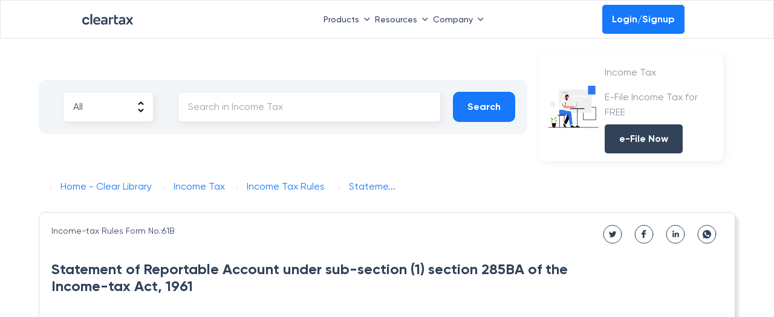

--- FILE ---
content_type: text/css
request_url: https://assets1.cleartax-cdn.com/cleartax/images/1639120629_nottypot.css
body_size: 44391
content:
.ntypt-grid,
.ntypt-grid-fixed,
.ntypt-grid-unresp {
    width: 100%;
    padding-right: 1em;
    padding-left: 1em;
    margin-right: auto;
    margin-left: auto;
}
.ntypt-grid,
.ntypt-grid *,
.ntypt-grid-fixed,
.ntypt-grid-fixed *,
.ntypt-grid-unresp,
.ntypt-grid-unresp * {
    -moz-box-sizing: border-box;
    box-sizing: border-box;
}
.ntypt-form-grid .ntypt-col,
.ntypt-form-grid [class*="ntypt-col-"],
.ntypt-no-padding .ntypt-col,
.ntypt-no-padding [class*="ntypt-col-"] {
    padding-right: 0;
    padding-left: 0;
}
.ntypt-row {
    display: -ms-flexbox;
    display: -webkit-flex;
    display: -moz-box;
    display: flex;
    -ms-flex-wrap: wrap;
    -webkit-flex-wrap: wrap;
    flex-wrap: wrap;
    margin-right: -1em;
    margin-left: -1em;
}
.ntypt-col {
    -ms-flex-preferred-size: 0;
    -webkit-flex-basis: 0;
    flex-basis: 0;
    -ms-flex-positive: 1;
    -webkit-flex-grow: 1;
    -moz-box-flex: 1;
    flex-grow: 1;
    max-width: 100%;
}
.ntypt-col,
.ntypt-col-1,
.ntypt-col-10,
.ntypt-col-11,
.ntypt-col-12,
.ntypt-col-2,
.ntypt-col-3,
.ntypt-col-4,
.ntypt-col-5,
.ntypt-col-6,
.ntypt-col-7,
.ntypt-col-8,
.ntypt-col-9,
.ntypt-col-auto,
.ntypt-col-lg,
.ntypt-col-lg-1,
.ntypt-col-lg-10,
.ntypt-col-lg-11,
.ntypt-col-lg-12,
.ntypt-col-lg-2,
.ntypt-col-lg-3,
.ntypt-col-lg-4,
.ntypt-col-lg-5,
.ntypt-col-lg-6,
.ntypt-col-lg-7,
.ntypt-col-lg-8,
.ntypt-col-lg-9,
.ntypt-col-lg-auto,
.ntypt-col-md,
.ntypt-col-md-1,
.ntypt-col-md-10,
.ntypt-col-md-11,
.ntypt-col-md-12,
.ntypt-col-md-2,
.ntypt-col-md-3,
.ntypt-col-md-4,
.ntypt-col-md-5,
.ntypt-col-md-6,
.ntypt-col-md-7,
.ntypt-col-md-8,
.ntypt-col-md-9,
.ntypt-col-md-auto,
.ntypt-col-sm,
.ntypt-col-sm-1,
.ntypt-col-sm-10,
.ntypt-col-sm-11,
.ntypt-col-sm-12,
.ntypt-col-sm-2,
.ntypt-col-sm-3,
.ntypt-col-sm-4,
.ntypt-col-sm-5,
.ntypt-col-sm-6,
.ntypt-col-sm-7,
.ntypt-col-sm-8,
.ntypt-col-sm-9,
.ntypt-col-sm-auto,
.ntypt-col-xl,
.ntypt-col-xl-1,
.ntypt-col-xl-10,
.ntypt-col-xl-11,
.ntypt-col-xl-12,
.ntypt-col-xl-2,
.ntypt-col-xl-3,
.ntypt-col-xl-4,
.ntypt-col-xl-5,
.ntypt-col-xl-6,
.ntypt-col-xl-7,
.ntypt-col-xl-8,
.ntypt-col-xl-9,
.ntypt-col-xl-auto {
    position: relative;
    width: 100%;
    min-height: 1px;
    padding-right: 1em;
    padding-left: 1em;
}
.ntypt-col-1 {
    -ms-flex: 0 0 8.333333%;
    -webkit-flex: 0 0 8.333333%;
    -moz-box-flex: 0;
    flex: 0 0 8.333333%;
    max-width: 8.333333%;
}
.ntypt-col-2 {
    -ms-flex: 0 0 16.666667%;
    -webkit-flex: 0 0 16.666667%;
    -moz-box-flex: 0;
    flex: 0 0 16.666667%;
    max-width: 16.666667%;
}
.ntypt-col-3 {
    -ms-flex: 0 0 25%;
    -webkit-flex: 0 0 25%;
    -moz-box-flex: 0;
    flex: 0 0 25%;
    max-width: 25%;
}
.ntypt-col-4 {
    -ms-flex: 0 0 33.333333%;
    -webkit-flex: 0 0 33.333333%;
    -moz-box-flex: 0;
    flex: 0 0 33.333333%;
    max-width: 33.333333%;
}
.ntypt-col-5 {
    -ms-flex: 0 0 41.666667%;
    -webkit-flex: 0 0 41.666667%;
    -moz-box-flex: 0;
    flex: 0 0 41.666667%;
    max-width: 41.666667%;
}
.ntypt-col-6 {
    -ms-flex: 0 0 50%;
    -webkit-flex: 0 0 50%;
    -moz-box-flex: 0;
    flex: 0 0 50%;
    max-width: 50%;
}
.ntypt-col-7 {
    -ms-flex: 0 0 58.333333%;
    -webkit-flex: 0 0 58.333333%;
    -moz-box-flex: 0;
    flex: 0 0 58.333333%;
    max-width: 58.333333%;
}
.ntypt-col-8 {
    -ms-flex: 0 0 66.666667%;
    -webkit-flex: 0 0 66.666667%;
    -moz-box-flex: 0;
    flex: 0 0 66.666667%;
    max-width: 66.666667%;
}
.ntypt-col-9 {
    -ms-flex: 0 0 75%;
    -webkit-flex: 0 0 75%;
    -moz-box-flex: 0;
    flex: 0 0 75%;
    max-width: 75%;
}
.ntypt-col-10 {
    -ms-flex: 0 0 83.333333%;
    -webkit-flex: 0 0 83.333333%;
    -moz-box-flex: 0;
    flex: 0 0 83.333333%;
    max-width: 83.333333%;
}
.ntypt-col-11 {
    -ms-flex: 0 0 91.666667%;
    -webkit-flex: 0 0 91.666667%;
    -moz-box-flex: 0;
    flex: 0 0 91.666667%;
    max-width: 91.666667%;
}
.ntypt-col-12 {
    -ms-flex: 0 0 100%;
    -webkit-flex: 0 0 100%;
    -moz-box-flex: 0;
    flex: 0 0 100%;
    max-width: 100%;
}
.ntypt-col-auto {
    -ms-flex: 0 0 auto;
    -webkit-flex: 0 0 auto;
    -moz-box-flex: 0;
    flex: 0 0 auto;
    width: auto;
    max-width: none;
}
.ntypt-offset-1 {
    margin-left: 8.333333%;
}
.ntypt-offset-2 {
    margin-left: 16.666667%;
}
.ntypt-offset-3 {
    margin-left: 25%;
}
.ntypt-offset-4 {
    margin-left: 33.333333%;
}
.ntypt-offset-5 {
    margin-left: 41.666667%;
}
.ntypt-offset-6 {
    margin-left: 50%;
}
.ntypt-offset-7 {
    margin-left: 58.333333%;
}
.ntypt-offset-8 {
    margin-left: 66.666667%;
}
.ntypt-offset-9 {
    margin-left: 75%;
}
.ntypt-offset-10 {
    margin-left: 83.333333%;
}
.ntypt-offset-11 {
    margin-left: 91.666667%;
}
@media (min-width: 576px) {
    .ntypt-grid.ntypt-grid-fixed {
        max-width: 540px;
    }
    .ntypt-grid .ntypt-col-sm {
        -ms-flex-preferred-size: 0;
        -webkit-flex-basis: 0;
        flex-basis: 0;
        -ms-flex-positive: 1;
        -webkit-flex-grow: 1;
        -moz-box-flex: 1;
        flex-grow: 1;
        max-width: 100%;
    }
    .ntypt-grid .ntypt-col-sm-auto {
        -ms-flex: 0 0 auto;
        -webkit-flex: 0 0 auto;
        -moz-box-flex: 0;
        flex: 0 0 auto;
        width: auto;
        max-width: none;
    }
    .ntypt-grid .ntypt-col-sm-1 {
        -ms-flex: 0 0 8.333333%;
        -webkit-flex: 0 0 8.333333%;
        -moz-box-flex: 0;
        flex: 0 0 8.333333%;
        max-width: 8.333333%;
    }
    .ntypt-grid .ntypt-col-sm-2 {
        -ms-flex: 0 0 16.666667%;
        -webkit-flex: 0 0 16.666667%;
        -moz-box-flex: 0;
        flex: 0 0 16.666667%;
        max-width: 16.666667%;
    }
    .ntypt-grid .ntypt-col-sm-3 {
        -ms-flex: 0 0 25%;
        -webkit-flex: 0 0 25%;
        -moz-box-flex: 0;
        flex: 0 0 25%;
        max-width: 25%;
    }
    .ntypt-grid .ntypt-col-sm-4 {
        -ms-flex: 0 0 33.333333%;
        -webkit-flex: 0 0 33.333333%;
        -moz-box-flex: 0;
        flex: 0 0 33.333333%;
        max-width: 33.333333%;
    }
    .ntypt-grid .ntypt-col-sm-5 {
        -ms-flex: 0 0 41.666667%;
        -webkit-flex: 0 0 41.666667%;
        -moz-box-flex: 0;
        flex: 0 0 41.666667%;
        max-width: 41.666667%;
    }
    .ntypt-grid .ntypt-col-sm-6 {
        -ms-flex: 0 0 50%;
        -webkit-flex: 0 0 50%;
        -moz-box-flex: 0;
        flex: 0 0 50%;
        max-width: 50%;
    }
    .ntypt-grid .ntypt-col-sm-7 {
        -ms-flex: 0 0 58.333333%;
        -webkit-flex: 0 0 58.333333%;
        -moz-box-flex: 0;
        flex: 0 0 58.333333%;
        max-width: 58.333333%;
    }
    .ntypt-grid .ntypt-col-sm-8 {
        -ms-flex: 0 0 66.666667%;
        -webkit-flex: 0 0 66.666667%;
        -moz-box-flex: 0;
        flex: 0 0 66.666667%;
        max-width: 66.666667%;
    }
    .ntypt-grid .ntypt-col-sm-9 {
        -ms-flex: 0 0 75%;
        -webkit-flex: 0 0 75%;
        -moz-box-flex: 0;
        flex: 0 0 75%;
        max-width: 75%;
    }
    .ntypt-grid .ntypt-col-sm-10 {
        -ms-flex: 0 0 83.333333%;
        -webkit-flex: 0 0 83.333333%;
        -moz-box-flex: 0;
        flex: 0 0 83.333333%;
        max-width: 83.333333%;
    }
    .ntypt-grid .ntypt-col-sm-11 {
        -ms-flex: 0 0 91.666667%;
        -webkit-flex: 0 0 91.666667%;
        -moz-box-flex: 0;
        flex: 0 0 91.666667%;
        max-width: 91.666667%;
    }
    .ntypt-grid .ntypt-col-sm-12 {
        -ms-flex: 0 0 100%;
        -webkit-flex: 0 0 100%;
        -moz-box-flex: 0;
        flex: 0 0 100%;
        max-width: 100%;
    }
    .ntypt-grid .ntypt-offset-sm-0 {
        margin-left: 0;
    }
    .ntypt-grid .ntypt-offset-sm-1 {
        margin-left: 8.333333%;
    }
    .ntypt-grid .ntypt-offset-sm-2 {
        margin-left: 16.666667%;
    }
    .ntypt-grid .ntypt-offset-sm-3 {
        margin-left: 25%;
    }
    .ntypt-grid .ntypt-offset-sm-4 {
        margin-left: 33.333333%;
    }
    .ntypt-grid .ntypt-offset-sm-5 {
        margin-left: 41.666667%;
    }
    .ntypt-grid .ntypt-offset-sm-6 {
        margin-left: 50%;
    }
    .ntypt-grid .ntypt-offset-sm-7 {
        margin-left: 58.333333%;
    }
    .ntypt-grid .ntypt-offset-sm-8 {
        margin-left: 66.666667%;
    }
    .ntypt-grid .ntypt-offset-sm-9 {
        margin-left: 75%;
    }
    .ntypt-grid .ntypt-offset-sm-10 {
        margin-left: 83.333333%;
    }
    .ntypt-grid .ntypt-offset-sm-11 {
        margin-left: 91.666667%;
    }
    .ntypt-grid .ntypt-push-sm-0 {
        left: auto;
    }
    .ntypt-grid .ntypt-push-sm-1 {
        left: 8.33333333%;
    }
    .ntypt-grid .ntypt-push-sm-2 {
        left: 16.66666667%;
    }
    .ntypt-grid .ntypt-push-sm-3 {
        left: 25%;
    }
    .ntypt-grid .ntypt-push-sm-4 {
        left: 33.33333333%;
    }
    .ntypt-grid .ntypt-push-sm-5 {
        left: 41.66666667%;
    }
    .ntypt-grid .ntypt-push-sm-6 {
        left: 50%;
    }
    .ntypt-grid .ntypt-push-sm-7 {
        left: 58.33333333%;
    }
    .ntypt-grid .ntypt-push-sm-8 {
        left: 66.66666667%;
    }
    .ntypt-grid .ntypt-push-sm-9 {
        left: 75%;
    }
    .ntypt-grid .ntypt-push-sm-10 {
        left: 83.33333333%;
    }
    .ntypt-grid .ntypt-push-sm-11 {
        left: 91.66666667%;
    }
    .ntypt-grid .ntypt-push-sm-12 {
        left: 100%;
    }
    .ntypt-grid .ntypt-pull-sm-0 {
        right: auto;
    }
    .ntypt-grid .ntypt-pull-sm-1 {
        right: 8.33333333%;
    }
    .ntypt-grid .ntypt-pull-sm-2 {
        right: 16.66666667%;
    }
    .ntypt-grid .ntypt-pull-sm-3 {
        right: 25%;
    }
    .ntypt-grid .ntypt-pull-sm-4 {
        right: 33.33333333%;
    }
    .ntypt-grid .ntypt-pull-sm-5 {
        right: 41.66666667%;
    }
    .ntypt-grid .ntypt-pull-sm-6 {
        right: 50%;
    }
    .ntypt-grid .ntypt-pull-sm-7 {
        right: 58.33333333%;
    }
    .ntypt-grid .ntypt-pull-sm-8 {
        right: 66.66666667%;
    }
    .ntypt-grid .ntypt-pull-sm-9 {
        right: 75%;
    }
    .ntypt-grid .ntypt-pull-sm-10 {
        right: 83.33333333%;
    }
    .ntypt-grid .ntypt-pull-sm-11 {
        right: 91.66666667%;
    }
    .ntypt-grid .ntypt-pull-sm-12 {
        right: 100%;
    }
}
@media (min-width: 768px) {
    .ntypt-grid.ntypt-grid-fixed {
        max-width: 720px;
    }
    .ntypt-grid .ntypt-col-md {
        -ms-flex-preferred-size: 0;
        -webkit-flex-basis: 0;
        flex-basis: 0;
        -ms-flex-positive: 1;
        -webkit-flex-grow: 1;
        -moz-box-flex: 1;
        flex-grow: 1;
        max-width: 100%;
    }
    .ntypt-grid .ntypt-col-md-auto {
        -ms-flex: 0 0 auto;
        -webkit-flex: 0 0 auto;
        -moz-box-flex: 0;
        flex: 0 0 auto;
        width: auto;
        max-width: none;
    }
    .ntypt-grid .ntypt-col-md-1 {
        -ms-flex: 0 0 8.333333%;
        -webkit-flex: 0 0 8.333333%;
        -moz-box-flex: 0;
        flex: 0 0 8.333333%;
        max-width: 8.333333%;
    }
    .ntypt-grid .ntypt-col-md-2 {
        -ms-flex: 0 0 16.666667%;
        -webkit-flex: 0 0 16.666667%;
        -moz-box-flex: 0;
        flex: 0 0 16.666667%;
        max-width: 16.666667%;
    }
    .ntypt-grid .ntypt-col-md-3 {
        -ms-flex: 0 0 25%;
        -webkit-flex: 0 0 25%;
        -moz-box-flex: 0;
        flex: 0 0 25%;
        max-width: 25%;
    }
    .ntypt-grid .ntypt-col-md-4 {
        -ms-flex: 0 0 33.333333%;
        -webkit-flex: 0 0 33.333333%;
        -moz-box-flex: 0;
        flex: 0 0 33.333333%;
        max-width: 33.333333%;
    }
    .ntypt-grid .ntypt-col-md-5 {
        -ms-flex: 0 0 41.666667%;
        -webkit-flex: 0 0 41.666667%;
        -moz-box-flex: 0;
        flex: 0 0 41.666667%;
        max-width: 41.666667%;
    }
    .ntypt-grid .ntypt-col-md-6 {
        -ms-flex: 0 0 50%;
        -webkit-flex: 0 0 50%;
        -moz-box-flex: 0;
        flex: 0 0 50%;
        max-width: 50%;
    }
    .ntypt-grid .ntypt-col-md-7 {
        -ms-flex: 0 0 58.333333%;
        -webkit-flex: 0 0 58.333333%;
        -moz-box-flex: 0;
        flex: 0 0 58.333333%;
        max-width: 58.333333%;
    }
    .ntypt-grid .ntypt-col-md-8 {
        -ms-flex: 0 0 66.666667%;
        -webkit-flex: 0 0 66.666667%;
        -moz-box-flex: 0;
        flex: 0 0 66.666667%;
        max-width: 66.666667%;
    }
    .ntypt-grid .ntypt-col-md-9 {
        -ms-flex: 0 0 75%;
        -webkit-flex: 0 0 75%;
        -moz-box-flex: 0;
        flex: 0 0 75%;
        max-width: 75%;
    }
    .ntypt-grid .ntypt-col-md-10 {
        -ms-flex: 0 0 83.333333%;
        -webkit-flex: 0 0 83.333333%;
        -moz-box-flex: 0;
        flex: 0 0 83.333333%;
        max-width: 83.333333%;
    }
    .ntypt-grid .ntypt-col-md-11 {
        -ms-flex: 0 0 91.666667%;
        -webkit-flex: 0 0 91.666667%;
        -moz-box-flex: 0;
        flex: 0 0 91.666667%;
        max-width: 91.666667%;
    }
    .ntypt-grid .ntypt-col-md-12 {
        -ms-flex: 0 0 100%;
        -webkit-flex: 0 0 100%;
        -moz-box-flex: 0;
        flex: 0 0 100%;
        max-width: 100%;
    }
    .ntypt-grid .ntypt-offset-md-0 {
        margin-left: 0;
    }
    .ntypt-grid .ntypt-offset-md-1 {
        margin-left: 8.333333%;
    }
    .ntypt-grid .ntypt-offset-md-2 {
        margin-left: 16.666667%;
    }
    .ntypt-grid .ntypt-offset-md-3 {
        margin-left: 25%;
    }
    .ntypt-grid .ntypt-offset-md-4 {
        margin-left: 33.333333%;
    }
    .ntypt-grid .ntypt-offset-md-5 {
        margin-left: 41.666667%;
    }
    .ntypt-grid .ntypt-offset-md-6 {
        margin-left: 50%;
    }
    .ntypt-grid .ntypt-offset-md-7 {
        margin-left: 58.333333%;
    }
    .ntypt-grid .ntypt-offset-md-8 {
        margin-left: 66.666667%;
    }
    .ntypt-grid .ntypt-offset-md-9 {
        margin-left: 75%;
    }
    .ntypt-grid .ntypt-offset-md-10 {
        margin-left: 83.333333%;
    }
    .ntypt-grid .ntypt-offset-md-11 {
        margin-left: 91.666667%;
    }
    .ntypt-grid .ntypt-push-md-0 {
        left: auto;
    }
    .ntypt-grid .ntypt-push-md-1 {
        left: 8.33333333%;
    }
    .ntypt-grid .ntypt-push-md-2 {
        left: 16.66666667%;
    }
    .ntypt-grid .ntypt-push-md-3 {
        left: 25%;
    }
    .ntypt-grid .ntypt-push-md-4 {
        left: 33.33333333%;
    }
    .ntypt-grid .ntypt-push-md-5 {
        left: 41.66666667%;
    }
    .ntypt-grid .ntypt-push-md-6 {
        left: 50%;
    }
    .ntypt-grid .ntypt-push-md-7 {
        left: 58.33333333%;
    }
    .ntypt-grid .ntypt-push-md-8 {
        left: 66.66666667%;
    }
    .ntypt-grid .ntypt-push-md-9 {
        left: 75%;
    }
    .ntypt-grid .ntypt-push-md-10 {
        left: 83.33333333%;
    }
    .ntypt-grid .ntypt-push-md-11 {
        left: 91.66666667%;
    }
    .ntypt-grid .ntypt-push-md-12 {
        left: 100%;
    }
    .ntypt-grid .ntypt-pull-md-0 {
        right: auto;
    }
    .ntypt-grid .ntypt-pull-md-1 {
        right: 8.33333333%;
    }
    .ntypt-grid .ntypt-pull-md-2 {
        right: 16.66666667%;
    }
    .ntypt-grid .ntypt-pull-md-3 {
        right: 25%;
    }
    .ntypt-grid .ntypt-pull-md-4 {
        right: 33.33333333%;
    }
    .ntypt-grid .ntypt-pull-md-5 {
        right: 41.66666667%;
    }
    .ntypt-grid .ntypt-pull-md-6 {
        right: 50%;
    }
    .ntypt-grid .ntypt-pull-md-7 {
        right: 58.33333333%;
    }
    .ntypt-grid .ntypt-pull-md-8 {
        right: 66.66666667%;
    }
    .ntypt-grid .ntypt-pull-md-9 {
        right: 75%;
    }
    .ntypt-grid .ntypt-pull-md-10 {
        right: 83.33333333%;
    }
    .ntypt-grid .ntypt-pull-md-11 {
        right: 91.66666667%;
    }
    .ntypt-grid .ntypt-pull-md-12 {
        right: 100%;
    }
}
@media (min-width: 992px) {
    .ntypt-grid.ntypt-grid-fixed {
        max-width: 960px;
    }
    .ntypt-grid .ntypt-col-lg {
        -ms-flex-preferred-size: 0;
        -webkit-flex-basis: 0;
        flex-basis: 0;
        -ms-flex-positive: 1;
        -webkit-flex-grow: 1;
        -moz-box-flex: 1;
        flex-grow: 1;
        max-width: 100%;
    }
    .ntypt-grid .ntypt-col-lg-auto {
        -ms-flex: 0 0 auto;
        -webkit-flex: 0 0 auto;
        -moz-box-flex: 0;
        flex: 0 0 auto;
        width: auto;
        max-width: none;
    }
    .ntypt-grid .ntypt-col-lg-1 {
        -ms-flex: 0 0 8.333333%;
        -webkit-flex: 0 0 8.333333%;
        -moz-box-flex: 0;
        flex: 0 0 8.333333%;
        max-width: 8.333333%;
    }
    .ntypt-grid .ntypt-col-lg-2 {
        -ms-flex: 0 0 16.666667%;
        -webkit-flex: 0 0 16.666667%;
        -moz-box-flex: 0;
        flex: 0 0 16.666667%;
        max-width: 16.666667%;
    }
    .ntypt-grid .ntypt-col-lg-3 {
        -ms-flex: 0 0 25%;
        -webkit-flex: 0 0 25%;
        -moz-box-flex: 0;
        flex: 0 0 25%;
        max-width: 25%;
    }
    .ntypt-grid .ntypt-col-lg-4 {
        -ms-flex: 0 0 33.333333%;
        -webkit-flex: 0 0 33.333333%;
        -moz-box-flex: 0;
        flex: 0 0 33.333333%;
        max-width: 33.333333%;
    }
    .ntypt-grid .ntypt-col-lg-5 {
        -ms-flex: 0 0 41.666667%;
        -webkit-flex: 0 0 41.666667%;
        -moz-box-flex: 0;
        flex: 0 0 41.666667%;
        max-width: 41.666667%;
    }
    .ntypt-grid .ntypt-col-lg-6 {
        -ms-flex: 0 0 50%;
        -webkit-flex: 0 0 50%;
        -moz-box-flex: 0;
        flex: 0 0 50%;
        max-width: 50%;
    }
    .ntypt-grid .ntypt-col-lg-7 {
        -ms-flex: 0 0 58.333333%;
        -webkit-flex: 0 0 58.333333%;
        -moz-box-flex: 0;
        flex: 0 0 58.333333%;
        max-width: 58.333333%;
    }
    .ntypt-grid .ntypt-col-lg-8 {
        -ms-flex: 0 0 66.666667%;
        -webkit-flex: 0 0 66.666667%;
        -moz-box-flex: 0;
        flex: 0 0 66.666667%;
        max-width: 66.666667%;
    }
    .ntypt-grid .ntypt-col-lg-9 {
        -ms-flex: 0 0 75%;
        -webkit-flex: 0 0 75%;
        -moz-box-flex: 0;
        flex: 0 0 75%;
        max-width: 75%;
    }
    .ntypt-grid .ntypt-col-lg-10 {
        -ms-flex: 0 0 83.333333%;
        -webkit-flex: 0 0 83.333333%;
        -moz-box-flex: 0;
        flex: 0 0 83.333333%;
        max-width: 83.333333%;
    }
    .ntypt-grid .ntypt-col-lg-11 {
        -ms-flex: 0 0 91.666667%;
        -webkit-flex: 0 0 91.666667%;
        -moz-box-flex: 0;
        flex: 0 0 91.666667%;
        max-width: 91.666667%;
    }
    .ntypt-grid .ntypt-col-lg-12 {
        -ms-flex: 0 0 100%;
        -webkit-flex: 0 0 100%;
        -moz-box-flex: 0;
        flex: 0 0 100%;
        max-width: 100%;
    }
    .ntypt-grid .ntypt-offset-lg-0 {
        margin-left: 0;
    }
    .ntypt-grid .ntypt-offset-lg-1 {
        margin-left: 8.333333%;
    }
    .ntypt-grid .ntypt-offset-lg-2 {
        margin-left: 16.666667%;
    }
    .ntypt-grid .ntypt-offset-lg-3 {
        margin-left: 25%;
    }
    .ntypt-grid .ntypt-offset-lg-4 {
        margin-left: 33.333333%;
    }
    .ntypt-grid .ntypt-offset-lg-5 {
        margin-left: 41.666667%;
    }
    .ntypt-grid .ntypt-offset-lg-6 {
        margin-left: 50%;
    }
    .ntypt-grid .ntypt-offset-lg-7 {
        margin-left: 58.333333%;
    }
    .ntypt-grid .ntypt-offset-lg-8 {
        margin-left: 66.666667%;
    }
    .ntypt-grid .ntypt-offset-lg-9 {
        margin-left: 75%;
    }
    .ntypt-grid .ntypt-offset-lg-10 {
        margin-left: 83.333333%;
    }
    .ntypt-grid .ntypt-offset-lg-11 {
        margin-left: 91.666667%;
    }
    .ntypt-grid .ntypt-push-lg-0 {
        left: auto;
    }
    .ntypt-grid .ntypt-push-lg-1 {
        left: 8.33333333%;
    }
    .ntypt-grid .ntypt-push-lg-2 {
        left: 16.66666667%;
    }
    .ntypt-grid .ntypt-push-lg-3 {
        left: 25%;
    }
    .ntypt-grid .ntypt-push-lg-4 {
        left: 33.33333333%;
    }
    .ntypt-grid .ntypt-push-lg-5 {
        left: 41.66666667%;
    }
    .ntypt-grid .ntypt-push-lg-6 {
        left: 50%;
    }
    .ntypt-grid .ntypt-push-lg-7 {
        left: 58.33333333%;
    }
    .ntypt-grid .ntypt-push-lg-8 {
        left: 66.66666667%;
    }
    .ntypt-grid .ntypt-push-lg-9 {
        left: 75%;
    }
    .ntypt-grid .ntypt-push-lg-10 {
        left: 83.33333333%;
    }
    .ntypt-grid .ntypt-push-lg-11 {
        left: 91.66666667%;
    }
    .ntypt-grid .ntypt-push-lg-12 {
        left: 100%;
    }
    .ntypt-grid .ntypt-pull-lg-0 {
        right: auto;
    }
    .ntypt-grid .ntypt-pull-lg-1 {
        right: 8.33333333%;
    }
    .ntypt-grid .ntypt-pull-lg-2 {
        right: 16.66666667%;
    }
    .ntypt-grid .ntypt-pull-lg-3 {
        right: 25%;
    }
    .ntypt-grid .ntypt-pull-lg-4 {
        right: 33.33333333%;
    }
    .ntypt-grid .ntypt-pull-lg-5 {
        right: 41.66666667%;
    }
    .ntypt-grid .ntypt-pull-lg-6 {
        right: 50%;
    }
    .ntypt-grid .ntypt-pull-lg-7 {
        right: 58.33333333%;
    }
    .ntypt-grid .ntypt-pull-lg-8 {
        right: 66.66666667%;
    }
    .ntypt-grid .ntypt-pull-lg-9 {
        right: 75%;
    }
    .ntypt-grid .ntypt-pull-lg-10 {
        right: 83.33333333%;
    }
    .ntypt-grid .ntypt-pull-lg-11 {
        right: 91.66666667%;
    }
    .ntypt-grid .ntypt-pull-lg-12 {
        right: 100%;
    }
}
@media (min-width: 1200px) {
    .ntypt-grid.ntypt-grid-fixed {
        max-width: 1140px;
    }
    .ntypt-grid .ntypt-col-xl {
        -ms-flex-preferred-size: 0;
        -webkit-flex-basis: 0;
        flex-basis: 0;
        -ms-flex-positive: 1;
        -webkit-flex-grow: 1;
        -moz-box-flex: 1;
        flex-grow: 1;
        max-width: 100%;
    }
    .ntypt-grid .ntypt-col-xl-auto {
        -ms-flex: 0 0 auto;
        -webkit-flex: 0 0 auto;
        -moz-box-flex: 0;
        flex: 0 0 auto;
        width: auto;
        max-width: none;
    }
    .ntypt-grid .ntypt-col-xl-1 {
        -ms-flex: 0 0 8.333333%;
        -webkit-flex: 0 0 8.333333%;
        -moz-box-flex: 0;
        flex: 0 0 8.333333%;
        max-width: 8.333333%;
    }
    .ntypt-grid .ntypt-col-xl-2 {
        -ms-flex: 0 0 16.666667%;
        -webkit-flex: 0 0 16.666667%;
        -moz-box-flex: 0;
        flex: 0 0 16.666667%;
        max-width: 16.666667%;
    }
    .ntypt-grid .ntypt-col-xl-3 {
        -ms-flex: 0 0 25%;
        -webkit-flex: 0 0 25%;
        -moz-box-flex: 0;
        flex: 0 0 25%;
        max-width: 25%;
    }
    .ntypt-grid .ntypt-col-xl-4 {
        -ms-flex: 0 0 33.333333%;
        -webkit-flex: 0 0 33.333333%;
        -moz-box-flex: 0;
        flex: 0 0 33.333333%;
        max-width: 33.333333%;
    }
    .ntypt-grid .ntypt-col-xl-5 {
        -ms-flex: 0 0 41.666667%;
        -webkit-flex: 0 0 41.666667%;
        -moz-box-flex: 0;
        flex: 0 0 41.666667%;
        max-width: 41.666667%;
    }
    .ntypt-grid .ntypt-col-xl-6 {
        -ms-flex: 0 0 50%;
        -webkit-flex: 0 0 50%;
        -moz-box-flex: 0;
        flex: 0 0 50%;
        max-width: 50%;
    }
    .ntypt-grid .ntypt-col-xl-7 {
        -ms-flex: 0 0 58.333333%;
        -webkit-flex: 0 0 58.333333%;
        -moz-box-flex: 0;
        flex: 0 0 58.333333%;
        max-width: 58.333333%;
    }
    .ntypt-grid .ntypt-col-xl-8 {
        -ms-flex: 0 0 66.666667%;
        -webkit-flex: 0 0 66.666667%;
        -moz-box-flex: 0;
        flex: 0 0 66.666667%;
        max-width: 66.666667%;
    }
    .ntypt-grid .ntypt-col-xl-9 {
        -ms-flex: 0 0 75%;
        -webkit-flex: 0 0 75%;
        -moz-box-flex: 0;
        flex: 0 0 75%;
        max-width: 75%;
    }
    .ntypt-grid .ntypt-col-xl-10 {
        -ms-flex: 0 0 83.333333%;
        -webkit-flex: 0 0 83.333333%;
        -moz-box-flex: 0;
        flex: 0 0 83.333333%;
        max-width: 83.333333%;
    }
    .ntypt-grid .ntypt-col-xl-11 {
        -ms-flex: 0 0 91.666667%;
        -webkit-flex: 0 0 91.666667%;
        -moz-box-flex: 0;
        flex: 0 0 91.666667%;
        max-width: 91.666667%;
    }
    .ntypt-grid .ntypt-col-xl-12 {
        -ms-flex: 0 0 100%;
        -webkit-flex: 0 0 100%;
        -moz-box-flex: 0;
        flex: 0 0 100%;
        max-width: 100%;
    }
    .ntypt-grid .ntypt-offset-xl-0 {
        margin-left: 0;
    }
    .ntypt-grid .ntypt-offset-xl-1 {
        margin-left: 8.333333%;
    }
    .ntypt-grid .ntypt-offset-xl-2 {
        margin-left: 16.666667%;
    }
    .ntypt-grid .ntypt-offset-xl-3 {
        margin-left: 25%;
    }
    .ntypt-grid .ntypt-offset-xl-4 {
        margin-left: 33.333333%;
    }
    .ntypt-grid .ntypt-offset-xl-5 {
        margin-left: 41.666667%;
    }
    .ntypt-grid .ntypt-offset-xl-6 {
        margin-left: 50%;
    }
    .ntypt-grid .ntypt-offset-xl-7 {
        margin-left: 58.333333%;
    }
    .ntypt-grid .ntypt-offset-xl-8 {
        margin-left: 66.666667%;
    }
    .ntypt-grid .ntypt-offset-xl-9 {
        margin-left: 75%;
    }
    .ntypt-grid .ntypt-offset-xl-10 {
        margin-left: 83.333333%;
    }
    .ntypt-grid .ntypt-offset-xl-11 {
        margin-left: 91.666667%;
    }
    .ntypt-grid .ntypt-push-xl-0 {
        left: auto;
    }
    .ntypt-grid .ntypt-push-xl-1 {
        left: 8.33333333%;
    }
    .ntypt-grid .ntypt-push-xl-2 {
        left: 16.66666667%;
    }
    .ntypt-grid .ntypt-push-xl-3 {
        left: 25%;
    }
    .ntypt-grid .ntypt-push-xl-4 {
        left: 33.33333333%;
    }
    .ntypt-grid .ntypt-push-xl-5 {
        left: 41.66666667%;
    }
    .ntypt-grid .ntypt-push-xl-6 {
        left: 50%;
    }
    .ntypt-grid .ntypt-push-xl-7 {
        left: 58.33333333%;
    }
    .ntypt-grid .ntypt-push-xl-8 {
        left: 66.66666667%;
    }
    .ntypt-grid .ntypt-push-xl-9 {
        left: 75%;
    }
    .ntypt-grid .ntypt-push-xl-10 {
        left: 83.33333333%;
    }
    .ntypt-grid .ntypt-push-xl-11 {
        left: 91.66666667%;
    }
    .ntypt-grid .ntypt-push-xl-12 {
        left: 100%;
    }
    .ntypt-grid .ntypt-pull-xl-0 {
        right: auto;
    }
    .ntypt-grid .ntypt-pull-xl-1 {
        right: 8.33333333%;
    }
    .ntypt-grid .ntypt-pull-xl-2 {
        right: 16.66666667%;
    }
    .ntypt-grid .ntypt-pull-xl-3 {
        right: 25%;
    }
    .ntypt-grid .ntypt-pull-xl-4 {
        right: 33.33333333%;
    }
    .ntypt-grid .ntypt-pull-xl-5 {
        right: 41.66666667%;
    }
    .ntypt-grid .ntypt-pull-xl-6 {
        right: 50%;
    }
    .ntypt-grid .ntypt-pull-xl-7 {
        right: 58.33333333%;
    }
    .ntypt-grid .ntypt-pull-xl-8 {
        right: 66.66666667%;
    }
    .ntypt-grid .ntypt-pull-xl-9 {
        right: 75%;
    }
    .ntypt-grid .ntypt-pull-xl-10 {
        right: 83.33333333%;
    }
    .ntypt-grid .ntypt-pull-xl-11 {
        right: 91.66666667%;
    }
    .ntypt-grid .ntypt-pull-xl-12 {
        right: 100%;
    }
}
.ntypt-align-items-start {
    -ms-flex-align: start !important;
    -webkit-align-items: flex-start !important;
    -moz-box-align: start !important;
    align-items: flex-start !important;
}
.ntypt-align-items-center {
    -ms-flex-align: center !important;
    -webkit-align-items: center !important;
    -moz-box-align: center !important;
    align-items: center !important;
}
.ntypt-align-items-end {
    -ms-flex-align: end !important;
    -webkit-align-items: flex-end !important;
    -moz-box-align: end !important;
    align-items: flex-end !important;
}
.ntypt-justify-content-start {
    -ms-flex-pack: start !important;
    -webkit-justify-content: flex-start !important;
    -moz-box-pack: start !important;
    justify-content: flex-start !important;
}
.ntypt-justify-content-center {
    -ms-flex-pack: center !important;
    -webkit-justify-content: center !important;
    -moz-box-pack: center !important;
    justify-content: center !important;
}
.ntypt-justify-content-end {
    -ms-flex-pack: end !important;
    -webkit-justify-content: flex-end !important;
    -moz-box-pack: end !important;
    justify-content: flex-end !important;
}
.ntypt-justify-content-around {
    -ms-flex-pack: distribute !important;
    -webkit-justify-content: space-around !important;
    justify-content: space-around !important;
}
.ntypt-justify-content-between {
    -ms-flex-pack: justify !important;
    -webkit-justify-content: space-between !important;
    -moz-box-pack: justify !important;
    justify-content: space-between !important;
}
.ntypt-ios .ntypt-toast-message {
    line-height: 1.857143em;
    border-radius: 1.785715em;
}
.ntypt-ios .ntypt-alert-title {
    margin: 0.277778em 0;
    font-size: 1.125em;
    text-align: center;
}
.ntypt-ios .ntypt-alert-message {
    margin: 0.357143em 0;
    font-size: 0.875em;
    text-align: center;
}
.ntypt-ios.ntypt-prompt-input.ntypt-font {
    margin-top: 1em;
    border-radius: 0.5em;
    border-width: 1px;
    border-style: solid;
}
.ntypt-ios.ntypt-prompt-input:after,
.ntypt-ios.ntypt-prompt-input:before {
    display: none;
}
.ntypt-ios.ntypt-prompt-input .ntypt-textfield {
    height: 1.75em;
    line-height: 1.75em;
    padding: 0 0.25em;
}
.ntypt-ios.ntypt-prompt-input .ntypt-label {
    height: 1.75em;
    line-height: 1.75em;
    padding-left: 0.25em;
}
.ntypt-ios.ntypt-primary .ntypt-toast-background {
    background: #3f97f6;
    color: #fff;
}
.ntypt-ios.ntypt-secondary .ntypt-toast-background {
    background: #90979e;
    color: #fff;
}
.ntypt-ios.ntypt-success .ntypt-toast-background {
    background: #43be5f;
    color: #fff;
}
.ntypt-ios.ntypt-danger .ntypt-toast-background {
    background: #f5504e;
    color: #fff;
}
.ntypt-ios.ntypt-warning .ntypt-toast-background {
    background: #f8b042;
    color: #fff;
}
.ntypt-ios.ntypt-info .ntypt-toast-background {
    background: #5bb7c5;
    color: #fff;
}
.ntypt-ios .ntypt-toast-background {
    background: rgba(0, 0, 0, 0.8);
    color: #fff;
}
.ntypt-ios.ntypt-prompt-input {
    border-color: #ccc;
}
.ntypt-ios.ntypt-color-none .ntypt-snackbar-button.ntypt-button {
    color: #1678fb;
}
.ntypt-ios-dark .ntypt-toast-background {
    background: hsla(0, 0%, 100%, 0.8);
    color: #314259;
}
.ntypt-ios-dark.ntypt-prompt-input {
    border-color: #333;
}
.ntypt-ios-dark.ntypt-color-none .ntypt-snackbar-button.ntypt-button {
    color: #ff9f0a;
}
.ntypt-material .ntypt-toast-message {
    border-radius: 1.571429em;
}
.ntypt-material .ntypt-toast-background {
    background: #444;
    color: #fff;
}
.ntypt-material.ntypt-prompt-input.ntypt-font {
    margin: 1.5em 0 0;
}
.ntypt-material.ntypt-primary .ntypt-toast-background {
    background: #3f97f6;
    color: #fff;
}
.ntypt-material.ntypt-secondary .ntypt-toast-background {
    background: #90979e;
    color: #fff;
}
.ntypt-material.ntypt-success .ntypt-toast-background {
    background: #43be5f;
    color: #fff;
}
.ntypt-material.ntypt-danger .ntypt-toast-background {
    background: #f5504e;
    color: #fff;
}
.ntypt-material.ntypt-warning .ntypt-toast-background {
    background: #f8b042;
    color: #fff;
}
.ntypt-material.ntypt-info .ntypt-toast-background {
    background: #5bb7c5;
    color: #fff;
}
.ntypt-material.ntypt-color-none .ntypt-snackbar-button.ntypt-button {
    color: #488fed;
}
.ntypt-material-dark.ntypt-color-none .ntypt-snackbar-button.ntypt-button {
    color: #b5cff8;
}
.ntypt-windows.ntypt-prompt-input.ntypt-font {
    margin: 1em 0 0;
}
.ntypt-windows.ntypt-primary .ntypt-toast-background {
    background: #3f97f6;
    color: #fff;
}
.ntypt-windows.ntypt-secondary .ntypt-toast-background {
    background: #90979e;
    color: #fff;
}
.ntypt-windows.ntypt-success .ntypt-toast-background {
    background: #43be5f;
    color: #fff;
}
.ntypt-windows.ntypt-danger .ntypt-toast-background {
    background: #f5504e;
    color: #fff;
}
.ntypt-windows.ntypt-warning .ntypt-toast-background {
    background: #f8b042;
    color: #fff;
}
.ntypt-windows.ntypt-info .ntypt-toast-background {
    background: #5bb7c5;
    color: #fff;
}
.ntypt-windows .ntypt-toast-background {
    background: #333;
    color: #fff;
}
.ntypt-windows.ntypt-color-none .ntypt-snackbar-button.ntypt-button {
    color: #0b93ff;
}
.ntypt-windows-dark .ntypt-toast-background {
    background: #fff;
    color: #314259;
}
.ntypt-windows-dark.ntypt-color-none .ntypt-snackbar-button.ntypt-button {
    color: #0b93ff;
}
.ntypt-snackbar.ntypt-font .ntypt-popup,
.ntypt-snackbar.ntypt-font .ntypt-popup-body,
.ntypt-toast.ntypt-font .ntypt-popup,
.ntypt-toast.ntypt-font .ntypt-popup-body {
    background: 0 0;
    box-shadow: none;
    border: 0;
    border-radius: 0;
    margin: 0;
    pointer-events: none;
}
.ntypt-toast.ntypt-font .ntypt-popup-content {
    text-align: center;
    padding-bottom: 4em;
}
.ntypt-toast-message {
    display: inline-block;
    min-width: 10em;
    max-width: 50em;
    padding: 0.857143em 2em;
    font-size: 0.875em;
    line-height: 1.428572;
}
.ntypt-snackbar-cont {
    display: -webkit-flex;
    display: -moz-box;
    display: -ms-flexbox;
    display: flex;
    -webkit-align-items: center;
    -moz-box-align: center;
    -ms-flex-align: center;
    align-items: center;
    min-width: 18em;
    max-width: 36em;
    margin: 0 auto;
    padding: 0.5em;
    pointer-events: auto;
}
.ntypt-snackbar-message {
    -webkit-flex: 1;
    -moz-box-flex: 1;
    -ms-flex: 1;
    flex: 1;
    padding: 0 1em;
    font-size: 0.875em;
    line-height: 2.571429em;
}
.ntypt-snackbar-button.ntypt-button.ntypt-font {
    margin: 0;
    color: #fff;
}
.ntypt-alert-content {
    max-width: 20em;
}
.ntypt-alert-title {
    margin: 0 0 1em;
    padding: 0;
    font-size: 1.428572em;
    font-weight: 700;
}
.ntypt-alert-message {
    margin: 1em 0;
    padding: 0;
    font-size: 1em;
}
.ntypt-font-icon:before {
    font-family: sans-serif;
    speak: none;
    font-style: normal;
    font-weight: 400;
    font-variant: normal;
    text-transform: none;
    -webkit-font-smoothing: antialiased;
    -moz-osx-font-smoothing: grayscale;
}
.ntypt-icon-aid:before {
    content: "\ea01";
}
.ntypt-icon-airplane:before {
    content: "\ea02";
}
.ntypt-icon-alarm2:before {
    content: "\ea03";
}
.ntypt-icon-arrow-down2:before {
    content: "\ea04";
}
.ntypt-icon-arrow-down5:before {
    content: "\ea05";
}
.ntypt-icon-arrow-left2:before {
    content: "\ea06";
}
.ntypt-icon-arrow-left5:before {
    content: "\ea07";
}
.ntypt-icon-arrow-right2:before {
    content: "\ea08";
}
.ntypt-icon-arrow-right5:before {
    content: "\ea09";
}
.ntypt-icon-arrow-up2:before {
    content: "\ea0a";
}
.ntypt-icon-arrow-up5:before {
    content: "\ea0b";
}
.ntypt-icon-attachment:before {
    content: "\ea0c";
}
.ntypt-icon-bars:before {
    content: "\ea0d";
}
.ntypt-icon-book:before {
    content: "\ea0e";
}
.ntypt-icon-brightness-contrast:before {
    content: "\ea0f";
}
.ntypt-icon-bubble:before {
    content: "\ea10";
}
.ntypt-icon-bubbles:before {
    content: "\ea11";
}
.ntypt-icon-bullhorn:before {
    content: "\ea12";
}
.ntypt-icon-calendar:before {
    content: "\ea13";
}
.ntypt-icon-camera:before {
    content: "\ea14";
}
.ntypt-icon-cart:before {
    content: "\ea15";
}
.ntypt-icon-checkmark:before {
    content: "\ea16";
}
.ntypt-icon-clock:before {
    content: "\ea17";
}
.ntypt-icon-close:before {
    content: "\ea18";
}
.ntypt-icon-cloud:before {
    content: "\ea19";
}
.ntypt-icon-cloud-download:before {
    content: "\ea1a";
}
.ntypt-icon-cloud-upload:before {
    content: "\ea1b";
}
.ntypt-icon-cogs:before {
    content: "\ea1c";
}
.ntypt-icon-compass:before {
    content: "\ea1d";
}
.ntypt-icon-connection:before {
    content: "\ea1e";
}
.ntypt-icon-copy2:before {
    content: "\ea1f";
}
.ntypt-icon-copy3:before {
    content: "\ea20";
}
.ntypt-icon-credit:before {
    content: "\ea21";
}
.ntypt-icon-disk:before {
    content: "\ea22";
}
.ntypt-icon-download:before {
    content: "\ea23";
}
.ntypt-icon-drawer:before {
    content: "\ea24";
}
.ntypt-icon-droplet:before {
    content: "\ea25";
}
.ntypt-icon-earth:before {
    content: "\ea26";
}
.ntypt-icon-eye:before {
    content: "\ea27";
}
.ntypt-icon-eye-blocked:before {
    content: "\ea28";
}
.ntypt-icon-fa-dollar:before {
    content: "\ea29";
}
.ntypt-icon-fa-ellipsis-h:before {
    content: "\ea2a";
}
.ntypt-icon-fa-facebook:before {
    content: "\ea2b";
}
.ntypt-icon-fa-globe:before {
    content: "\ea2c";
}
.ntypt-icon-fa-google:before {
    content: "\ea2d";
}
.ntypt-icon-fa-google-plus:before {
    content: "\ea2e";
}
.ntypt-icon-fa-leaf:before {
    content: "\ea2f";
}
.ntypt-icon-fa-mail-reply:before {
    content: "\ea30";
}
.ntypt-icon-fa-retweet:before {
    content: "\ea31";
}
.ntypt-icon-fa-rotate-left:before {
    content: "\ea32";
}
.ntypt-icon-fa-twitter:before {
    content: "\ea33";
}
.ntypt-icon-feed2:before {
    content: "\ea34";
}
.ntypt-icon-file4:before {
    content: "\ea35";
}
.ntypt-icon-film:before {
    content: "\ea36";
}
.ntypt-icon-flag:before {
    content: "\ea37";
}
.ntypt-icon-folder:before {
    content: "\ea38";
}
.ntypt-icon-forward:before {
    content: "\ea39";
}
.ntypt-icon-foundation-mail:before {
    content: "\ea3a";
}
.ntypt-icon-foundation-minus-circle:before {
    content: "\ea3b";
}
.ntypt-icon-gift:before {
    content: "\ea3c";
}
.ntypt-icon-globe:before {
    content: "\ea3d";
}
.ntypt-icon-heart:before {
    content: "\ea3e";
}
.ntypt-icon-heart2:before {
    content: "\ea3f";
}
.ntypt-icon-history:before {
    content: "\ea40";
}
.ntypt-icon-home:before {
    content: "\ea41";
}
.ntypt-icon-image2:before {
    content: "\ea42";
}
.ntypt-icon-ion-android-social-user:before {
    content: "\ea43";
}
.ntypt-icon-ion-android-system-windows:before {
    content: "\ea44";
}
.ntypt-icon-ion-bluetooth:before {
    content: "\ea45";
}
.ntypt-icon-ion-close-circled:before {
    content: "\ea46";
}
.ntypt-icon-ion-email:before {
    content: "\ea47";
}
.ntypt-icon-ion-ios7-arrow-back:before {
    content: "\ea48";
}
.ntypt-icon-ion-ios7-arrow-forward:before {
    content: "\ea49";
}
.ntypt-icon-ion-ios7-checkmark-empty:before {
    content: "\ea4a";
}
.ntypt-icon-ion-ios7-close-empty:before {
    content: "\ea4b";
}
.ntypt-icon-ion-ios7-close-outline:before {
    content: "\ea4c";
}
.ntypt-icon-ion-ios7-email:before {
    content: "\ea4d";
}
.ntypt-icon-ion-ios7-information-outline:before {
    content: "\ea4e";
}
.ntypt-icon-ion-ios7-plus-empty:before {
    content: "\ea4f";
}
.ntypt-icon-ion-iphone:before {
    content: "\ea50";
}
.ntypt-icon-ion-navigate:before {
    content: "\ea51";
}
.ntypt-icon-ion-social-facebook:before {
    content: "\ea52";
}
.ntypt-icon-ion-usb:before {
    content: "\ea53";
}
.ntypt-icon-key2:before {
    content: "\ea54";
}
.ntypt-icon-library:before {
    content: "\ea55";
}
.ntypt-icon-line-bubble:before {
    content: "\ea56";
}
.ntypt-icon-line-calendar:before {
    content: "\ea57";
}
.ntypt-icon-line-food:before {
    content: "\ea58";
}
.ntypt-icon-line-heart:before {
    content: "\ea59";
}
.ntypt-icon-line-key:before {
    content: "\ea5a";
}
.ntypt-icon-line-mail:before {
    content: "\ea5b";
}
.ntypt-icon-line-megaphone:before {
    content: "\ea5c";
}
.ntypt-icon-line-music:before {
    content: "\ea5d";
}
.ntypt-icon-line-note:before {
    content: "\ea5e";
}
.ntypt-icon-line-paperplane:before {
    content: "\ea5f";
}
.ntypt-icon-line-params:before {
    content: "\ea60";
}
.ntypt-icon-line-phone:before {
    content: "\ea61";
}
.ntypt-icon-line-settings:before {
    content: "\ea62";
}
.ntypt-icon-line-star:before {
    content: "\ea63";
}
.ntypt-icon-line-t-shirt:before {
    content: "\ea64";
}
.ntypt-icon-line-tag:before {
    content: "\ea65";
}
.ntypt-icon-line-user:before {
    content: "\ea66";
}
.ntypt-icon-line-world:before {
    content: "\ea67";
}
.ntypt-icon-link:before {
    content: "\ea68";
}
.ntypt-icon-location:before {
    content: "\ea69";
}
.ntypt-icon-lock:before {
    content: "\ea6a";
}
.ntypt-icon-lock2:before {
    content: "\ea6b";
}
.ntypt-icon-loop2:before {
    content: "\ea6c";
}
.ntypt-icon-map:before {
    content: "\ea6d";
}
.ntypt-icon-material-arrow-back:before {
    content: "\ea6e";
}
.ntypt-icon-material-arrow-forward:before {
    content: "\ea6f";
}
.ntypt-icon-material-backspace:before {
    content: "\ea70";
}
.ntypt-icon-material-brightness-medium:before {
    content: "\ea71";
}
.ntypt-icon-material-check:before {
    content: "\ea72";
}
.ntypt-icon-material-check-box-outline-blank:before {
    content: "\ea73";
}
.ntypt-icon-material-close:before {
    content: "\ea74";
}
.ntypt-icon-material-crop:before {
    content: "\ea75";
}
.ntypt-icon-material-date-range:before {
    content: "\ea76";
}
.ntypt-icon-material-email:before {
    content: "\ea77";
}
.ntypt-icon-material-equalizer:before {
    content: "\ea78";
}
.ntypt-icon-material-event-note:before {
    content: "\ea79";
}
.ntypt-icon-material-explore:before {
    content: "\ea7a";
}
.ntypt-icon-material-filter:before {
    content: "\ea7b";
}
.ntypt-icon-material-format-bold:before {
    content: "\ea7c";
}
.ntypt-icon-material-format-ital:before {
    content: "\ea7d";
}
.ntypt-icon-material-format-list-numbered:before {
    content: "\ea7e";
}
.ntypt-icon-material-format-paint:before {
    content: "\ea7f";
}
.ntypt-icon-material-format-underline:before {
    content: "\ea80";
}
.ntypt-icon-material-inbox:before {
    content: "\ea81";
}
.ntypt-icon-material-iso:before {
    content: "\ea82";
}
.ntypt-icon-material-keyboard-arrow-down:before {
    content: "\ea83";
}
.ntypt-icon-material-keyboard-arrow-left:before {
    content: "\ea84";
}
.ntypt-icon-material-keyboard-arrow-right:before {
    content: "\ea85";
}
.ntypt-icon-material-keyboard-arrow-up:before {
    content: "\ea86";
}
.ntypt-icon-material-label:before {
    content: "\ea87";
}
.ntypt-icon-material-language:before {
    content: "\ea88";
}
.ntypt-icon-material-list:before {
    content: "\ea89";
}
.ntypt-icon-material-menu:before {
    content: "\ea8a";
}
.ntypt-icon-material-message:before {
    content: "\ea8b";
}
.ntypt-icon-material-more-horiz:before {
    content: "\ea8c";
}
.ntypt-icon-material-music-note:before {
    content: "\ea8d";
}
.ntypt-icon-material-notifications:before {
    content: "\ea8e";
}
.ntypt-icon-material-palette:before {
    content: "\ea8f";
}
.ntypt-icon-material-pause:before {
    content: "\ea90";
}
.ntypt-icon-material-people:before {
    content: "\ea91";
}
.ntypt-icon-material-phone-iphone:before {
    content: "\ea92";
}
.ntypt-icon-material-photo-size-select-large:before {
    content: "\ea93";
}
.ntypt-icon-material-play-arrow:before {
    content: "\ea94";
}
.ntypt-icon-material-repeat:before {
    content: "\ea95";
}
.ntypt-icon-material-rotate-right:before {
    content: "\ea96";
}
.ntypt-icon-material-search:before {
    content: "\ea97";
}
.ntypt-icon-material-share:before {
    content: "\ea98";
}
.ntypt-icon-material-shuffle:before {
    content: "\ea99";
}
.ntypt-icon-material-skip-next:before {
    content: "\ea9a";
}
.ntypt-icon-material-skip-previous:before {
    content: "\ea9b";
}
.ntypt-icon-material-star:before {
    content: "\ea9c";
}
.ntypt-icon-material-star-outline:before {
    content: "\ea9d";
}
.ntypt-icon-material-stop:before {
    content: "\ea9e";
}
.ntypt-icon-material-system-update:before {
    content: "\ea9f";
}
.ntypt-icon-material-texture:before {
    content: "\eaa0";
}
.ntypt-icon-material-today:before {
    content: "\eaa1";
}
.ntypt-icon-material-tune:before {
    content: "\eaa2";
}
.ntypt-icon-material-tv:before {
    content: "\eaa3";
}
.ntypt-icon-material-vertical-align-bottom:before {
    content: "\eaa4";
}
.ntypt-icon-material-view-day:before {
    content: "\eaa5";
}
.ntypt-icon-material-wb-auto:before {
    content: "\eaa6";
}
.ntypt-icon-meteo-Celsius:before {
    content: "\eaa7";
}
.ntypt-icon-meteo-Fahrenheit:before {
    content: "\eaa8";
}
.ntypt-icon-meteo-cloud:before {
    content: "\eaa9";
}
.ntypt-icon-meteo-cloud2:before {
    content: "\eaaa";
}
.ntypt-icon-meteo-cloud3:before {
    content: "\eaab";
}
.ntypt-icon-meteo-cloud4:before {
    content: "\eaac";
}
.ntypt-icon-meteo-cloud5:before {
    content: "\eaad";
}
.ntypt-icon-meteo-cloudy:before {
    content: "\eaae";
}
.ntypt-icon-meteo-cloudy2:before {
    content: "\eaaf";
}
.ntypt-icon-meteo-cloudy3:before {
    content: "\eab0";
}
.ntypt-icon-meteo-cloudy4:before {
    content: "\eab1";
}
.ntypt-icon-meteo-compass:before {
    content: "\eab2";
}
.ntypt-icon-meteo-lightning:before {
    content: "\eab3";
}
.ntypt-icon-meteo-lightning2:before {
    content: "\eab4";
}
.ntypt-icon-meteo-lightning3:before {
    content: "\eab5";
}
.ntypt-icon-meteo-lightning4:before {
    content: "\eab6";
}
.ntypt-icon-meteo-lightning5:before {
    content: "\eab7";
}
.ntypt-icon-meteo-lines:before {
    content: "\eab8";
}
.ntypt-icon-meteo-moon:before {
    content: "\eab9";
}
.ntypt-icon-meteo-moon2:before {
    content: "\eaba";
}
.ntypt-icon-meteo-none:before {
    content: "\eabb";
}
.ntypt-icon-meteo-rainy:before {
    content: "\eabc";
}
.ntypt-icon-meteo-rainy2:before {
    content: "\eabd";
}
.ntypt-icon-meteo-rainy3:before {
    content: "\eabe";
}
.ntypt-icon-meteo-rainy4:before {
    content: "\eabf";
}
.ntypt-icon-meteo-snowflake:before {
    content: "\eac0";
}
.ntypt-icon-meteo-snowy:before {
    content: "\eac1";
}
.ntypt-icon-meteo-snowy2:before {
    content: "\eac2";
}
.ntypt-icon-meteo-snowy3:before {
    content: "\eac3";
}
.ntypt-icon-meteo-snowy4:before {
    content: "\eac4";
}
.ntypt-icon-meteo-snowy5:before {
    content: "\eac5";
}
.ntypt-icon-meteo-sun:before {
    content: "\eac6";
}
.ntypt-icon-meteo-sun2:before {
    content: "\eac7";
}
.ntypt-icon-meteo-sun3:before {
    content: "\eac8";
}
.ntypt-icon-meteo-sunrise:before {
    content: "\eac9";
}
.ntypt-icon-meteo-thermometer:before {
    content: "\eaca";
}
.ntypt-icon-meteo-weather:before {
    content: "\eacb";
}
.ntypt-icon-meteo-weather2:before {
    content: "\eacc";
}
.ntypt-icon-meteo-weather3:before {
    content: "\eacd";
}
.ntypt-icon-meteo-weather4:before {
    content: "\eace";
}
.ntypt-icon-meteo-weather5:before {
    content: "\eacf";
}
.ntypt-icon-meteo-wind:before {
    content: "\ead0";
}
.ntypt-icon-meteo-windy:before {
    content: "\ead1";
}
.ntypt-icon-meteo-windy2:before {
    content: "\ead2";
}
.ntypt-icon-meteo-windy3:before {
    content: "\ead3";
}
.ntypt-icon-meteo-windy4:before {
    content: "\ead4";
}
.ntypt-icon-meteo-windy5:before {
    content: "\ead5";
}
.ntypt-icon-minus:before {
    content: "\ead6";
}
.ntypt-icon-mobile:before {
    content: "\ead7";
}
.ntypt-icon-music:before {
    content: "\ead8";
}
.ntypt-icon-neutral:before {
    content: "\ead9";
}
.ntypt-icon-newspaper:before {
    content: "\eada";
}
.ntypt-icon-office:before {
    content: "\eadb";
}
.ntypt-icon-pause2:before {
    content: "\eadc";
}
.ntypt-icon-pencil:before {
    content: "\eadd";
}
.ntypt-icon-phone:before {
    content: "\eade";
}
.ntypt-icon-play:before {
    content: "\eadf";
}
.ntypt-icon-play3:before {
    content: "\eae0";
}
.ntypt-icon-plus:before {
    content: "\eae1";
}
.ntypt-icon-print:before {
    content: "\eae2";
}
.ntypt-icon-redo2:before {
    content: "\eae3";
}
.ntypt-icon-remove:before {
    content: "\eae4";
}
.ntypt-icon-reply:before {
    content: "\eae5";
}
.ntypt-icon-sad:before {
    content: "\eae6";
}
.ntypt-icon-sad2:before {
    content: "\eae7";
}
.ntypt-icon-share:before {
    content: "\eae8";
}
.ntypt-icon-smiley:before {
    content: "\eae9";
}
.ntypt-icon-smiley2:before {
    content: "\eaea";
}
.ntypt-icon-stack:before {
    content: "\eaeb";
}
.ntypt-icon-star:before {
    content: "\eaec";
}
.ntypt-icon-star2:before {
    content: "\eaed";
}
.ntypt-icon-star3:before {
    content: "\eaee";
}
.ntypt-icon-stop2:before {
    content: "\eaef";
}
.ntypt-icon-stopwatch:before {
    content: "\eaf0";
}
.ntypt-icon-stream-sync:before {
    content: "\eaf1";
}
.ntypt-icon-support:before {
    content: "\eaf2";
}
.ntypt-icon-tag:before {
    content: "\eaf3";
}
.ntypt-icon-thumbs-up:before {
    content: "\eaf4";
}
.ntypt-icon-thumbs-up2:before {
    content: "\eaf5";
}
.ntypt-icon-undo2:before {
    content: "\eaf6";
}
.ntypt-icon-unlocked:before {
    content: "\eaf7";
}
.ntypt-icon-upload:before {
    content: "\eaf8";
}
.ntypt-icon-user4:before {
    content: "\eaf9";
}
.ntypt-icon-volume-high:before {
    content: "\eafa";
}
.ntypt-icon-volume-medium:before {
    content: "\eafb";
}
.ntypt-icon-volume-mute2:before {
    content: "\eafc";
}
.ntypt-icon {
    display: inline-block;
    vertical-align: middle;
    width: 1.5em;
    height: 1.5em;
    line-height: 1.5em;
    text-align: center;
    -webkit-flex: 0 0 auto;
    -moz-box-flex: 0;
    -ms-flex: 0 0 auto;
    flex: 0 0 auto;
}
.ntypt-icon > svg {
    display: block;
    margin: 0 auto;
    width: 100%;
    height: 100%;
    fill: currentColor;
}
.ntypt-ios.ntypt-form-control-wrapper {
    margin-top: -1px;
}
.ntypt-ios.ntypt-form-control-wrapper.ntypt-error {
    z-index: 2;
}
.ntypt-ios.ntypt-form-control-wrapper:after,
.ntypt-ios.ntypt-form-control-wrapper:before {
    content: "";
    position: absolute;
    border-top: 1px solid transparent;
}
.ntypt-ios.ntypt-form-control-wrapper.ntypt-ltr:after,
.ntypt-ios.ntypt-form-control-wrapper.ntypt-ltr:before {
    right: 0;
    left: 1em;
}
.ntypt-ios.ntypt-form-control-wrapper.ntypt-rtl:after,
.ntypt-ios.ntypt-form-control-wrapper.ntypt-rtl:before {
    left: 0;
    right: 1em;
}
.ntypt-ios.ntypt-form-control-wrapper:before {
    top: 0;
}
.ntypt-ios.ntypt-form-control-wrapper:after {
    bottom: 0;
}
.ntypt-ios.ntypt-form-control-wrapper.ntypt-ltr:first-of-type:before,
.ntypt-ios.ntypt-form-control-wrapper.ntypt-ltr:last-of-type:after {
    left: 0;
}
.ntypt-ios.ntypt-form-control-wrapper.ntypt-rtl:first-of-type:before,
.ntypt-ios.ntypt-form-control-wrapper.ntypt-rtl:last-of-type:after {
    right: 0;
}
.ntypt-ios.ntypt-description.ntypt-disabled,
.ntypt-ios.ntypt-form-control-label.ntypt-disabled {
    opacity: 0.3;
}
.ntypt-ios .ntypt-form-group-inset .ntypt-form-control-wrapper:first-child,
.ntypt-ios .ntypt-form-group-inset .ntypt-form-group-title + .ntypt-form-control-wrapper {
    border-top-left-radius: 0.5em;
    border-top-right-radius: 0.5em;
}
.ntypt-ios .ntypt-form-group-inset .ntypt-form-control-wrapper:last-child {
    border-bottom-left-radius: 0.5em;
    border-bottom-right-radius: 0.5em;
}
.ntypt-ios .ntypt-form-group-inset .ntypt-form-control-wrapper:first-child:before,
.ntypt-ios .ntypt-form-group-inset .ntypt-form-control-wrapper:last-child:after,
.ntypt-ios .ntypt-form-group-inset .ntypt-form-group-title,
.ntypt-ios .ntypt-form-group-inset .ntypt-form-group-title + .ntypt-form-control-wrapper:before {
    border-width: 0;
}
.ntypt-ios.ntypt-form-control-wrapper {
    background: #fff;
}
.ntypt-ios.ntypt-form-control-wrapper:after,
.ntypt-ios.ntypt-form-control-wrapper:before {
    border-color: #ccc;
}
.ntypt-ios.ntypt-form-control-wrapper.ntypt-error + .ntypt-form-control-wrapper:before,
.ntypt-ios.ntypt-form-control-wrapper.ntypt-error:after {
    border-color: #d8332a;
}
.ntypt-ios-dark.ntypt-form-control-wrapper {
    background: #1c1c1c;
}
.ntypt-ios-dark.ntypt-form-control-wrapper:after,
.ntypt-ios-dark.ntypt-form-control-wrapper:before {
    border-color: #333;
}
.ntypt-ios-dark.ntypt-form-control-wrapper.ntypt-error + .ntypt-form-control-wrapper:before,
.ntypt-ios-dark.ntypt-form-control-wrapper.ntypt-error:after {
    border-color: #d8332a;
}
.ntypt-ios-dark.ntypt-popup .ntypt-ios-dark.ntypt-form-control-wrapper {
    background: #2b2b2b;
}
.ntypt-material.ntypt-description.ntypt-disabled,
.ntypt-material.ntypt-form-control-label.ntypt-disabled,
.ntypt-windows.ntypt-description.ntypt-disabled,
.ntypt-windows.ntypt-form-control-label.ntypt-disabled {
    opacity: 0.3;
}
.ntypt-form-control-label {
    display: block;
}
.ntypt-form-control-input {
    position: absolute;
    width: 100%;
    height: 100%;
    top: 0;
    left: 0;
    border: 0;
    opacity: 0;
    margin: 0;
    z-index: 3;
}
.ntypt-ios.ntypt-textfield-wrapper-has-icon-left.ntypt-ltr,
.ntypt-ios.ntypt-textfield-wrapper-has-icon-right.ntypt-rtl {
    z-index: 1;
}
.ntypt-ios.ntypt-textfield-wrapper-has-icon-left.ntypt-ltr:after,
.ntypt-ios.ntypt-textfield-wrapper-has-icon-left.ntypt-ltr:before {
    left: 3.375em;
}
.ntypt-ios.ntypt-textfield-wrapper-has-icon-right.ntypt-rtl:after,
.ntypt-ios.ntypt-textfield-wrapper-has-icon-right.ntypt-rtl:before {
    right: 3.375em;
}
.ntypt-ios.ntypt-textfield-inner {
    position: static;
    -webkit-flex: 1 auto;
    -moz-box-flex: 1;
    -ms-flex: 1 auto;
    flex: 1 auto;
}
.ntypt-ios.ntypt-textfield-inner.ntypt-disabled {
    opacity: 0.5;
}
.ntypt-ios.ntypt-textfield {
    display: -webkit-flex;
    display: -moz-box;
    display: -ms-flexbox;
    display: flex;
    padding: 0 1em;
    background: 0 0;
    height: 2.75em;
}
.ntypt-ios.ntypt-textfield-has-icon-left {
    padding-left: 3.375em;
}
.ntypt-ios.ntypt-textfield-has-icon-right {
    padding-right: 3.375em;
}
.ntypt-ios.ntypt-textfield-floating,
.ntypt-ios.ntypt-textfield-stacked {
    height: 3.5em;
    padding-top: 1.25em;
}
.ntypt-ios.ntypt-textfield-icon {
    top: 0.625em;
    z-index: 1;
}
.ntypt-ios.ntypt-textfield-icon-left {
    left: 0.9375em;
}
.ntypt-ios.ntypt-textfield-icon-right {
    right: 0.9375em;
}
.ntypt-ios.ntypt-textfield-icon-floating,
.ntypt-ios.ntypt-textfield-icon-stacked {
    top: 1em;
}
.ntypt-ios.ntypt-label-inline {
    line-height: 2.75em;
}
.ntypt-ios.ntypt-label-inline.ntypt-ltr {
    padding-left: 1em;
}
.ntypt-ios.ntypt-label-inline.ntypt-rtl {
    padding-right: 1em;
}
.ntypt-ios.ntypt-label-stacked {
    top: 0.666667em;
    font-size: 0.75em;
    line-height: 1em;
}
.ntypt-ios.ntypt-label-stacked.ntypt-ltr {
    left: 1.333334em;
}
.ntypt-ios.ntypt-label-stacked.ntypt-rtl {
    right: 1.333334em;
}
.ntypt-ios.ntypt-label-floating {
    top: 0.875em;
    line-height: 2em;
}
.ntypt-ios.ntypt-label-floating.ntypt-ltr {
    left: 1em;
}
.ntypt-ios.ntypt-label-floating.ntypt-rtl {
    right: 1em;
}
.ntypt-ios.ntypt-label-floating-active.ntypt-label {
    -webkit-transform: translateY(-0.75em) scale(0.75);
    transform: translateY(-0.75em) scale(0.75);
}
.ntypt-ios.ntypt-label.ntypt-disabled {
    opacity: 0.5;
}
.ntypt-ios.ntypt-error-message {
    display: block;
    padding: 0 1.333334em;
    line-height: 1.666667em;
}
.ntypt-ios.ntypt-error-message-underline {
    position: static;
}
.ntypt-ios.ntypt-error-message-has-icon-left.ntypt-ltr {
    padding-left: 4.5em;
}
.ntypt-ios.ntypt-error-message-has-icon-right.ntypt-rtl {
    padding-right: 4.5em;
}
.ntypt-ios.ntypt-textfield-underline-inline-has-icon-left.ntypt-ltr {
    padding-left: 1em;
}
.ntypt-ios.ntypt-textfield-underline-inline-has-icon-right.ntypt-rtl {
    padding-right: 1em;
}
.ntypt-ios.ntypt-label-underline {
    margin: 0;
}
.ntypt-ios.ntypt-label-underline-stacked-has-icon-left.ntypt-ltr {
    left: 4.5em;
}
.ntypt-ios.ntypt-label-underline-stacked-has-icon-right.ntypt-rtl {
    right: 4.5em;
}
.ntypt-ios.ntypt-label-underline-inline-has-icon-left.ntypt-ltr {
    padding-left: 3.375em;
}
.ntypt-ios.ntypt-label-underline-inline-has-icon-right.ntypt-rtl {
    padding-right: 3.375em;
}
.ntypt-ios.ntypt-label-underline-floating-has-icon-left.ntypt-ltr {
    left: 3.375em;
}
.ntypt-ios.ntypt-label-underline-floating-has-icon-right.ntypt-rtl {
    right: 3.375em;
}
.ntypt-ios.ntypt-error-message-underline.ntypt-error-message-inline.ntypt-ltr {
    padding-left: 1.333334em;
}
.ntypt-ios.ntypt-error-message-underline.ntypt-error-message-inline.ntypt-rtl {
    padding-right: 1.333334em;
}
.ntypt-ios.ntypt-textfield-wrapper-box,
.ntypt-ios.ntypt-textfield-wrapper-outline {
    margin: 1.5em 1em;
}
.ntypt-ios.ntypt-textfield-wrapper-box.ntypt-font:after,
.ntypt-ios.ntypt-textfield-wrapper-box.ntypt-font:before,
.ntypt-ios.ntypt-textfield-wrapper-outline.ntypt-font:after,
.ntypt-ios.ntypt-textfield-wrapper-outline.ntypt-font:before {
    border: none;
}
.ntypt-ios.ntypt-textfield-box,
.ntypt-ios.ntypt-textfield-outline {
    border-radius: 0.5em;
    border: 1px solid transparent;
}
.ntypt-ios.ntypt-textfield-inner-box,
.ntypt-ios.ntypt-textfield-inner-outline {
    position: relative;
}
.ntypt-ios.ntypt-label-box-stacked-has-icon-left.ntypt-ltr,
.ntypt-ios.ntypt-label-outline-stacked-has-icon-left.ntypt-ltr {
    left: 4.5em;
}
.ntypt-ios.ntypt-label-box-stacked-has-icon-right.ntypt-rtl,
.ntypt-ios.ntypt-label-outline-stacked-has-icon-right.ntypt-rtl {
    right: 4.5em;
}
.ntypt-ios.ntypt-label-box-floating,
.ntypt-ios.ntypt-label-box-stacked,
.ntypt-ios.ntypt-label-outline-floating,
.ntypt-ios.ntypt-label-outline-stacked {
    margin: 0 1px;
}
.ntypt-ios.ntypt-label-box-floating-has-icon-left.ntypt-ltr,
.ntypt-ios.ntypt-label-outline-floating-has-icon-left.ntypt-ltr {
    left: 3.375em;
}
.ntypt-ios.ntypt-label-box-floating-has-icon-right.ntypt-rtl,
.ntypt-ios.ntypt-label-outline-floating-has-icon-right.ntypt-rtl {
    right: 3.375em;
}
.ntypt-ios.ntypt-error-message-box,
.ntypt-ios.ntypt-error-message-outline {
    margin: 0 1px;
}
.ntypt-ios.ntypt-select.ntypt-ltr {
    padding-right: 3.375em;
}
.ntypt-ios.ntypt-select.ntypt-rtl {
    padding-left: 3.375em;
}
.ntypt-ios.ntypt-select.ntypt-textfield-has-icon-right.ntypt-ltr {
    padding-right: 4.875em;
}
.ntypt-ios.ntypt-select.ntypt-textfield-has-icon-left.ntypt-rtl {
    padding-left: 4.875em;
}
.ntypt-ios.ntypt-select-icon {
    top: 0.625em;
}
.ntypt-ios.ntypt-select-icon-floating,
.ntypt-ios.ntypt-select-icon-stacked {
    top: 1em;
}
.ntypt-ios.ntypt-select-icon.ntypt-ltr {
    right: 0.9375em;
}
.ntypt-ios.ntypt-select-icon.ntypt-rtl {
    left: 0.9375em;
}
.ntypt-ios.ntypt-select-icon-right.ntypt-ltr {
    right: 3.375em;
}
.ntypt-ios.ntypt-select-icon-left.ntypt-rtl {
    left: 3.375em;
}
.ntypt-ios.ntypt-textarea {
    height: 3em;
    border: 0;
}
.ntypt-ios.ntypt-textarea.ntypt-textfield-floating,
.ntypt-ios.ntypt-textarea.ntypt-textfield-stacked {
    padding-top: 0;
}
.ntypt-ios.ntypt-textarea-inner {
    padding-top: 0.625em;
    padding-bottom: 0.625em;
}
.ntypt-ios.ntypt-textarea-inner.ntypt-textfield-inner-box,
.ntypt-ios.ntypt-textarea-inner.ntypt-textfield-inner-outline {
    border: 1px solid transparent;
    border-radius: 0.5em;
}
.ntypt-ios.ntypt-textarea-inner.ntypt-textfield-inner-floating,
.ntypt-ios.ntypt-textarea-inner.ntypt-textfield-inner-stacked {
    padding-top: 1.375em;
}
.ntypt-ios.ntypt-textfield-tags-inner {
    padding-top: 0;
    padding-bottom: 0;
}
.ntypt-ios.ntypt-textfield.ntypt-textfield-tags {
    padding-top: 0.3125em;
    padding-bottom: 0.3125em;
    min-height: 2.75em;
}
.ntypt-ios.ntypt-textfield-tags.ntypt-textfield-floating,
.ntypt-ios.ntypt-textfield-tags.ntypt-textfield-stacked {
    min-height: 2.125em;
    padding-top: 0;
    padding-bottom: 0;
}
.ntypt-ios.ntypt-textfield-tag {
    border-radius: 1em;
}
.ntypt-ios.ntypt-textfield-wrapper {
    background: 0 0;
}
.ntypt-ios.ntypt-textfield-wrapper-underline {
    background: #fff;
}
.ntypt-ios.ntypt-label,
.ntypt-ios.ntypt-textfield {
    color: #314259;
}
.ntypt-ios.ntypt-textfield-box,
.ntypt-ios.ntypt-textfield-outline {
    background: #fff;
}
.ntypt-ios.ntypt-textfield-outline {
    border-color: #ccc;
}
.ntypt-ios.ntypt-select-icon,
.ntypt-ios.ntypt-textfield-icon {
    color: #8c8c8c;
}
.ntypt-ios.ntypt-textfield-box.ntypt-error,
.ntypt-ios.ntypt-textfield-outline.ntypt-error {
    border-color: #d8332a;
}
.ntypt-ios.ntypt-error-message {
    color: #d8332a;
}
.ntypt-ios.ntypt-select,
.ntypt-ios.ntypt-textarea-inner.ntypt-textfield-inner-box,
.ntypt-ios.ntypt-textarea-inner.ntypt-textfield-inner-outline {
    background: #fff;
}
.ntypt-ios.ntypt-textarea-inner.ntypt-textfield-inner-outline {
    border-color: #ccc;
}
.ntypt-ios.ntypt-textarea-inner.ntypt-error {
    border-color: #d8332a;
}
.ntypt-ios.ntypt-textfield-tag {
    background: #e0e0e0;
}
.ntypt-ios.ntypt-textfield-tag-clear {
    color: #8c8c8c;
}
.ntypt-ios-dark.ntypt-textfield-wrapper {
    background: 0 0;
}
.ntypt-ios-dark.ntypt-textfield-wrapper-underline {
    background: #1c1c1c;
}
.ntypt-ios-dark.ntypt-label,
.ntypt-ios-dark.ntypt-textfield {
    color: #fff;
}
.ntypt-ios-dark.ntypt-textfield-box,
.ntypt-ios-dark.ntypt-textfield-outline {
    background: #1c1c1c;
}
.ntypt-ios-dark.ntypt-textfield-outline {
    border-color: #333;
}
.ntypt-ios-dark.ntypt-select-icon,
.ntypt-ios-dark.ntypt-textfield-icon {
    color: #fff;
}
.ntypt-ios-dark.ntypt-textfield-box.ntypt-error,
.ntypt-ios-dark.ntypt-textfield-outline.ntypt-error {
    border-color: #d8332a;
}
.ntypt-ios-dark.ntypt-error-message {
    color: #d8332a;
}
.ntypt-ios-dark.ntypt-select,
.ntypt-ios-dark.ntypt-textarea-inner.ntypt-textfield-inner-box,
.ntypt-ios-dark.ntypt-textarea-inner.ntypt-textfield-inner-outline {
    background: #1c1c1c;
}
.ntypt-ios-dark.ntypt-textarea-inner.ntypt-textfield-inner-outline {
    border-color: #333;
}
.ntypt-ios-dark.ntypt-textarea-inner.ntypt-error {
    border-color: #d8332a;
}
.ntypt-ios-dark.ntypt-popup .ntypt-ios-dark.ntypt-textfield-wrapper {
    background: 0 0;
}
.ntypt-ios-dark.ntypt-popup .ntypt-ios-dark.ntypt-select,
.ntypt-ios-dark.ntypt-popup .ntypt-ios-dark.ntypt-textarea-inner.ntypt-textfield-inner-box,
.ntypt-ios-dark.ntypt-popup .ntypt-ios-dark.ntypt-textarea-inner.ntypt-textfield-inner-outline,
.ntypt-ios-dark.ntypt-popup .ntypt-ios-dark.ntypt-textfield-box,
.ntypt-ios-dark.ntypt-popup .ntypt-ios-dark.ntypt-textfield-outline,
.ntypt-ios-dark.ntypt-popup .ntypt-ios-dark.ntypt-textfield-wrapper-underline {
    background: #2b2b2b;
}
.ntypt-ios-dark.ntypt-textfield-tag {
    background: #3b3b3b;
}
.ntypt-ios-dark.ntypt-textfield-tag-clear {
    color: #fff;
}
.ntypt-material.ntypt-textfield-wrapper {
    margin: 1.5em 1em;
    -moz-box-sizing: border-box;
    box-sizing: border-box;
}
.ntypt-material.ntypt-textfield-inner.ntypt-disabled {
    opacity: 0.5;
}
.ntypt-material.ntypt-textfield {
    display: block;
    width: 100%;
    height: 2.25em;
    background-color: transparent;
    border-bottom: 1px solid;
    font-size: 1em;
    transition: border-color 0.2s;
}
.ntypt-material.ntypt-textfield-has-icon-left {
    padding-left: 2em;
}
.ntypt-material.ntypt-textfield-has-icon-right {
    padding-right: 2em;
}
.ntypt-material.ntypt-textfield-icon {
    top: 0.375em;
}
.ntypt-material.ntypt-textfield-icon-floating,
.ntypt-material.ntypt-textfield-icon-outline,
.ntypt-material.ntypt-textfield-icon-stacked {
    top: 1em;
}
.ntypt-material .ntypt-textfield-ripple {
    position: absolute;
    bottom: 0;
    left: 0;
    width: 100%;
    height: 2px;
    -webkit-transform: scaleX(0);
    transform: scaleX(0);
    transition: -webkit-transform 0.18s cubic-bezier(0.4, 0, 0.2, 1);
    transition: transform 0.18s cubic-bezier(0.4, 0, 0.2, 1);
    transition: transform 0.18s cubic-bezier(0.4, 0, 0.2, 1), -webkit-transform 0.18s cubic-bezier(0.4, 0, 0.2, 1);
    z-index: 2;
}
.ntypt-material .ntypt-textfield-ripple-active {
    -webkit-transform: scaleX(1);
    transform: scaleX(1);
}
.ntypt-material.ntypt-label {
    font-size: 0.75em;
}
.ntypt-material.ntypt-label-inline {
    line-height: 2em;
    font-size: 1em;
}
.ntypt-material.ntypt-label-inline.ntypt-ltr {
    padding-right: 0.5em;
}
.ntypt-material.ntypt-label-inline.ntypt-rtl {
    padding-left: 0.5em;
}
.ntypt-material.ntypt-label-floating {
    font-size: 1em;
    line-height: 1.5em;
    top: 1.125em;
}
.ntypt-material.ntypt-label-floating-active {
    -webkit-transform: translateY(-1.125em) scale(0.75);
    transform: translateY(-1.125em) scale(0.75);
}
.ntypt-material.ntypt-label.ntypt-disabled {
    opacity: 0.5;
}
.ntypt-material.ntypt-error-message.ntypt-ltr {
    left: 0;
}
.ntypt-material.ntypt-error-message.ntypt-rtl {
    right: 0;
}
.ntypt-material.ntypt-error-message-has-icon-left.ntypt-ltr {
    left: 2.66667em;
}
.ntypt-material.ntypt-error-message-has-icon-right.ntypt-rtl {
    right: 2.66667em;
}
.ntypt-material.ntypt-textfield-underline-floating,
.ntypt-material.ntypt-textfield-underline-stacked {
    height: 3em;
    padding-top: 0.875em;
}
.ntypt-material.ntypt-textfield-icon-underline {
    top: 0.25em;
}
.ntypt-material.ntypt-textfield-icon-underline.ntypt-textfield-icon-floating,
.ntypt-material.ntypt-textfield-icon-underline.ntypt-textfield-icon-stacked {
    top: 1.125em;
}
.ntypt-material.ntypt-label-underline-inline {
    padding-top: 1px;
}
.ntypt-material.ntypt-label-underline-stacked-has-icon-left.ntypt-ltr {
    left: 2.66667em;
}
.ntypt-material.ntypt-label-underline-stacked-has-icon-right.ntypt-rtl {
    right: 2.66667em;
}
.ntypt-material.ntypt-label-underline-floating-has-icon-left.ntypt-ltr {
    left: 2em;
}
.ntypt-material.ntypt-label-underline-floating-has-icon-right.ntypt-rtl {
    right: 2em;
}
.ntypt-material.ntypt-textfield-box,
.ntypt-material.ntypt-textfield-inner-box {
    border-radius: 0.25em 0.25em 0 0;
}
.ntypt-material.ntypt-textfield-box {
    padding: 0 1em;
}
.ntypt-material.ntypt-textfield-box-floating,
.ntypt-material.ntypt-textfield-box-stacked {
    height: 3.5em;
    padding-top: 1.25em;
}
.ntypt-material.ntypt-textfield-underline.ntypt-disabled {
    border-style: dotted;
}
.ntypt-material.ntypt-label-box-inline {
    padding-top: 1px;
}
.ntypt-material.ntypt-label-box-stacked {
    top: 0.666667em;
}
.ntypt-material.ntypt-label-box-floating {
    top: 1em;
}
.ntypt-material.ntypt-label-box-floating.ntypt-label-floating-active {
    -webkit-transform: translateY(-0.625em) scale(0.75);
    transform: translateY(-0.625em) scale(0.75);
}
.ntypt-material.ntypt-textfield-inner-outline {
    padding: 0 2px;
}
.ntypt-material.ntypt-textfield-outline {
    height: 3.5em;
    padding: 2px 1em;
    border: 0;
    border-radius: 4px;
}
.ntypt-material.ntypt-textfield-fieldset {
    top: -0.5em;
    border: 1px solid;
    border-radius: 4px;
    transition: border-color 0.2s;
}
.ntypt-material.ntypt-textfield-fieldset-has-icon-left {
    padding-left: 3em;
}
.ntypt-material.ntypt-textfield-fieldset-has-icon-right {
    padding-right: 3em;
}
.ntypt-material.ntypt-textfield-fieldset.ntypt-focus {
    border-width: 2px;
}
.ntypt-material.ntypt-textfield-legend {
    padding: 0;
    margin: 0;
    font-size: 0.75em;
    color: transparent;
    width: 0.01px;
    white-space: nowrap;
}
.ntypt-material.ntypt-textfield-legend-active {
    width: auto;
    padding: 0 0.333334em;
    margin: 0 -0.333334em;
}
.ntypt-material.ntypt-label-outline-inline {
    line-height: 3.375em;
}
.ntypt-material.ntypt-label-outline-stacked {
    top: -0.5em;
    margin: 0 2px;
}
.ntypt-material.ntypt-label-outline-floating {
    top: 1em;
    margin: 0 2px;
}
.ntypt-material.ntypt-label-outline-floating.ntypt-label-floating-active {
    margin-top: -1px;
    -webkit-transform: translateY(-1.5em) scale(0.75);
    transform: translateY(-1.5em) scale(0.75);
}
.ntypt-material.ntypt-error-message-outline {
    margin: 0 2px;
}
.ntypt-material.ntypt-textfield-box-has-icon-left,
.ntypt-material.ntypt-textfield-outline-has-icon-left {
    padding-left: 3em;
}
.ntypt-material.ntypt-textfield-box-has-icon-right,
.ntypt-material.ntypt-textfield-outline-has-icon-right {
    padding-right: 3em;
}
.ntypt-material.ntypt-textfield-icon-box-left,
.ntypt-material.ntypt-textfield-icon-outline-left {
    left: 0.75em;
}
.ntypt-material.ntypt-textfield-icon-box-right,
.ntypt-material.ntypt-textfield-icon-outline-right {
    right: 0.75em;
}
.ntypt-material.ntypt-label-box-stacked.ntypt-ltr,
.ntypt-material.ntypt-label-outline-stacked.ntypt-ltr {
    left: 1.333334em;
}
.ntypt-material.ntypt-label-box-stacked.ntypt-rtl,
.ntypt-material.ntypt-label-outline-stacked.ntypt-rtl {
    right: 1.333334em;
}
.ntypt-material.ntypt-label-box-stacked-has-icon-left.ntypt-ltr,
.ntypt-material.ntypt-label-outline-stacked-has-icon-left.ntypt-ltr {
    left: 4em;
}
.ntypt-material.ntypt-label-box-stacked-has-icon-right.ntypt-rtl,
.ntypt-material.ntypt-label-outline-stacked-has-icon-right.ntypt-rtl {
    right: 4em;
}
.ntypt-material.ntypt-label-box-floating.ntypt-ltr,
.ntypt-material.ntypt-label-outline-floating.ntypt-ltr {
    left: 1em;
}
.ntypt-material.ntypt-label-box-floating.ntypt-rtl,
.ntypt-material.ntypt-label-outline-floating.ntypt-rtl {
    right: 1em;
}
.ntypt-material.ntypt-label-box-floating-has-icon-left.ntypt-ltr,
.ntypt-material.ntypt-label-outline-floating-has-icon-left.ntypt-ltr {
    left: 3em;
}
.ntypt-material.ntypt-label-box-floating-has-icon-left.ntypt-rtl,
.ntypt-material.ntypt-label-outline-floating-has-icon-left.ntypt-rtl {
    right: 1em;
}
.ntypt-material.ntypt-label-box-floating-has-icon-right.ntypt-rtl,
.ntypt-material.ntypt-label-outline-floating-has-icon-right.ntypt-rtl {
    right: 3em;
}
.ntypt-material.ntypt-error-message-box.ntypt-ltr,
.ntypt-material.ntypt-error-message-outline.ntypt-ltr {
    left: 1.333334em;
}
.ntypt-material.ntypt-error-message-box.ntypt-rtl,
.ntypt-material.ntypt-error-message-outline.ntypt-rtl {
    right: 1.333334em;
}
.ntypt-material.ntypt-error-message-box.ntypt-error-message-has-icon-left.ntypt-ltr,
.ntypt-material.ntypt-error-message-outline.ntypt-error-message-has-icon-left.ntypt-ltr {
    left: 4em;
}
.ntypt-material.ntypt-error-message-box.ntypt-error-message-has-icon-right.ntypt-rtl,
.ntypt-material.ntypt-error-message-outline.ntypt-error-message-has-icon-right.ntypt-rtl {
    right: 4em;
}
.ntypt-material.ntypt-select.ntypt-ltr {
    padding-right: 3em;
}
.ntypt-material.ntypt-select.ntypt-rtl {
    padding-left: 3em;
}
.ntypt-material.ntypt-select.ntypt-textfield-has-icon-right.ntypt-ltr {
    padding-right: 4.5em;
}
.ntypt-material.ntypt-select.ntypt-textfield-has-icon-left.ntypt-rtl {
    padding-left: 4.5em;
}
.ntypt-material.ntypt-select.ntypt-textfield-underline-has-icon-right.ntypt-ltr {
    padding-right: 3.75em;
}
.ntypt-material.ntypt-select.ntypt-textfield-underline-has-icon-left.ntypt-rtl {
    padding-left: 3.75em;
}
.ntypt-material.ntypt-select-icon {
    top: 0.375em;
}
.ntypt-material.ntypt-select-icon.ntypt-ltr {
    right: 0.75em;
}
.ntypt-material.ntypt-select-icon.ntypt-rtl {
    left: 0.75em;
}
.ntypt-material.ntypt-select-icon-right.ntypt-ltr {
    right: 3em;
}
.ntypt-material.ntypt-select-icon-left.ntypt-rtl {
    left: 3em;
}
.ntypt-material.ntypt-select-icon-floating,
.ntypt-material.ntypt-select-icon-outline,
.ntypt-material.ntypt-select-icon-stacked {
    top: 1em;
}
.ntypt-material.ntypt-select-icon-underline {
    top: 0.25em;
}
.ntypt-material.ntypt-select-icon-underline.ntypt-ltr {
    right: 0;
}
.ntypt-material.ntypt-select-icon-underline.ntypt-rtl {
    left: 0;
}
.ntypt-material.ntypt-select-icon-underline.ntypt-select-icon-right.ntypt-ltr {
    right: 2.25em;
}
.ntypt-material.ntypt-select-icon-underline.ntypt-select-icon-left.ntypt-rtl {
    left: 2.25em;
}
.ntypt-material.ntypt-select-icon-underline.ntypt-select-icon-floating,
.ntypt-material.ntypt-select-icon-underline.ntypt-select-icon-stacked {
    top: 1.125em;
}
.ntypt-material.ntypt-textarea {
    height: 1.875em;
    padding-bottom: 0.375em;
}
.ntypt-material.ntypt-textarea.ntypt-textfield-floating,
.ntypt-material.ntypt-textarea.ntypt-textfield-stacked {
    padding-top: 0;
}
.ntypt-material.ntypt-textarea.ntypt-textfield-outline {
    height: 1.5em;
    padding-top: 0;
    padding-bottom: 0;
}
.ntypt-material.ntypt-textarea.ntypt-textfield-underline {
    padding-bottom: 0.3125em;
}
.ntypt-material.ntypt-textarea-inner.ntypt-textfield-inner-box {
    padding-top: 0.375em;
}
.ntypt-material.ntypt-textarea-inner.ntypt-textfield-inner-floating,
.ntypt-material.ntypt-textarea-inner.ntypt-textfield-inner-stacked {
    padding-top: 1.625em;
}
.ntypt-material.ntypt-textarea-inner.ntypt-textfield-inner-outline {
    padding-top: 1em;
    padding-bottom: 1em;
}
.ntypt-material.ntypt-textarea-inner.ntypt-textfield-inner-underline {
    padding-top: 0.25em;
}
.ntypt-material.ntypt-textarea-inner.ntypt-textfield-inner-underline.ntypt-textfield-inner-floating,
.ntypt-material.ntypt-textarea-inner.ntypt-textfield-inner-underline.ntypt-textfield-inner-stacked {
    padding-top: 1.125em;
}
.ntypt-material.ntypt-textfield-tags-inner.ntypt-textfield-inner-inline,
.ntypt-material.ntypt-textfield-tags-inner.ntypt-textfield-inner-underline {
    padding-top: 0;
}
.ntypt-material.ntypt-textfield-tags-inner.ntypt-textfield-inner-outline {
    padding-top: 0.625em;
    padding-bottom: 0.625em;
}
.ntypt-material.ntypt-textfield-tags.ntypt-textfield {
    padding-bottom: 0;
    min-height: 2.25em;
}
.ntypt-material.ntypt-textfield-tags.ntypt-textfield-outline {
    padding-top: 1px;
    padding-bottom: 1px;
}
.ntypt-material.ntypt-textfield-tag {
    border-radius: 1em;
}
.ntypt-material.ntypt-textfield {
    border-bottom-color: rgba(0, 0, 0, 0.42);
    color: rgba(0, 0, 0, 0.87);
}
.ntypt-material.ntypt-textfield.ntypt-hover {
    border-color: rgba(0, 0, 0, 0.87);
}
.ntypt-material.ntypt-textfield.ntypt-error {
    border-color: #de3226;
}
.ntypt-material.ntypt-select-icon,
.ntypt-material.ntypt-textfield-icon {
    color: rgba(0, 0, 0, 0.54);
}
.ntypt-material.ntypt-textfield-ripple {
    background-color: #1a73e8;
}
.ntypt-material.ntypt-textfield-ripple.ntypt-error {
    background-color: #de3226;
}
.ntypt-material.ntypt-label {
    color: rgba(0, 0, 0, 0.6);
}
.ntypt-material.ntypt-label-floating.ntypt-focus,
.ntypt-material.ntypt-label-stacked.ntypt-focus {
    color: #1a73e8;
}
.ntypt-material.ntypt-error-message,
.ntypt-material.ntypt-label.ntypt-error {
    color: #de3226;
}
.ntypt-material.ntypt-select {
    background: #fff;
}
.ntypt-material.ntypt-textfield-box.ntypt-select,
.ntypt-material.ntypt-textfield-inner-box {
    background: #f5f5f5;
}
.ntypt-material.ntypt-textfield-box.ntypt-select.ntypt-hover,
.ntypt-material.ntypt-textfield-inner-box.ntypt-hover {
    background: #ededed;
}
.ntypt-material.ntypt-textfield-box.ntypt-select.ntypt-focus,
.ntypt-material.ntypt-textfield-inner-box.ntypt-focus {
    background: #e3e3e3;
}
.ntypt-material.ntypt-textfield-fieldset {
    border-color: rgba(0, 0, 0, 0.42);
}
.ntypt-material.ntypt-textfield-fieldset.ntypt-hover {
    border-color: rgba(0, 0, 0, 0.87);
}
.ntypt-material.ntypt-textfield-fieldset.ntypt-focus {
    border-color: #1a73e8;
}
.ntypt-material.ntypt-textfield-fieldset.ntypt-error {
    border-color: #de3226;
}
.ntypt-material.ntypt-textfield-fieldset.disabled {
    border-color: rgba(0, 0, 0, 0.87);
}
.ntypt-material.ntypt-textfield-tag {
    background: #d4d4d4;
}
.ntypt-material.ntypt-textfield-tag-clear {
    color: rgba(0, 0, 0, 0.54);
}
.ntypt-material-dark.ntypt-textfield {
    border-bottom-color: #fff;
    color: #fff;
}
.ntypt-material-dark.ntypt-textfield.ntypt-hover {
    border-color: #fff;
}
.ntypt-material-dark.ntypt-textfield.ntypt-error {
    border-color: #de3226;
}
.ntypt-material-dark.ntypt-select-icon,
.ntypt-material-dark.ntypt-textfield-icon {
    color: #fff;
}
.ntypt-material-dark.ntypt-textfield-ripple {
    background-color: #87b0f3;
}
.ntypt-material-dark.ntypt-textfield-ripple.ntypt-error {
    background-color: #de3226;
}
.ntypt-material-dark.ntypt-label {
    color: hsla(0, 0%, 100%, 0.6);
}
.ntypt-material-dark.ntypt-label-floating.ntypt-focus,
.ntypt-material-dark.ntypt-label-stacked.ntypt-focus {
    color: #87b0f3;
}
.ntypt-material-dark.ntypt-error-message,
.ntypt-material-dark.ntypt-label.ntypt-error {
    color: #de3226;
}
.ntypt-material-dark.ntypt-select {
    background: #000;
}
.ntypt-material-dark.ntypt-textfield-box.ntypt-select,
.ntypt-material-dark.ntypt-textfield-inner-box {
    background: #0a0a0a;
}
.ntypt-material-dark.ntypt-textfield-box.ntypt-select.ntypt-hover,
.ntypt-material-dark.ntypt-textfield-inner-box.ntypt-hover {
    background: #121212;
}
.ntypt-material-dark.ntypt-textfield-box.ntypt-select.ntypt-focus,
.ntypt-material-dark.ntypt-textfield-inner-box.ntypt-focus {
    background: #1c1c1c;
}
.ntypt-material-dark.ntypt-textfield-fieldset,
.ntypt-material-dark.ntypt-textfield-fieldset.ntypt-hover {
    border-color: #fff;
}
.ntypt-material-dark.ntypt-textfield-fieldset.ntypt-focus {
    border-color: #87b0f3;
}
.ntypt-material-dark.ntypt-textfield-fieldset.ntypt-error {
    border-color: #de3226;
}
.ntypt-material-dark.ntypt-textfield-fieldset.disabled {
    border-color: #fff;
}
.ntypt-material-dark.ntypt-textfield-tag {
    background: #454545;
}
.ntypt-material-dark.ntypt-textfield-tag-clear {
    color: #fff;
}
.ntypt-windows.ntypt-textfield-wrapper {
    margin: 1em;
}
.ntypt-windows.ntypt-textfield-wrapper-inline {
    margin: 1.75em 1em;
}
.ntypt-windows.ntypt-textfield-wrapper-floating {
    padding-top: 1.75em;
}
.ntypt-windows.ntypt-textfield {
    height: 2em;
    padding: 0 0.5em;
    border: 1px solid;
    border-radius: 2px;
}
.ntypt-windows.ntypt-textfield-icon {
    top: 0.4375em;
    width: 1.125em;
    height: 1.125em;
    line-height: 1.125em;
    margin: 0 1px;
}
.ntypt-windows.ntypt-textfield-has-icon-right {
    padding-right: 2em;
}
.ntypt-windows.ntypt-textfield-has-icon-left {
    padding-left: 2em;
}
.ntypt-windows.ntypt-textfield-icon-left {
    left: 0.4375em;
}
.ntypt-windows.ntypt-textfield-icon-right {
    right: 0.4375em;
}
.ntypt-windows.ntypt-error-message {
    font-size: 0.75em;
}
.ntypt-windows.ntypt-label {
    line-height: 2em;
    font-size: 0.875em;
    font-weight: 600;
}
.ntypt-windows.ntypt-label-inline {
    line-height: 2.285715em;
}
.ntypt-windows.ntypt-label-floating {
    top: 2.142858em;
}
.ntypt-windows.ntypt-label-stacked {
    position: static;
}
.ntypt-windows.ntypt-label-floating.ntypt-ltr {
    -webkit-transform: translateX(0.57143em);
    transform: translateX(0.57143em);
}
.ntypt-windows.ntypt-label-floating.ntypt-rtl {
    -webkit-transform: translateX(-0.5em);
    transform: translateX(-0.5em);
}
.ntypt-windows.ntypt-label-box-floating-has-icon-left.ntypt-ltr,
.ntypt-windows.ntypt-label-outline-floating-has-icon-left.ntypt-ltr,
.ntypt-windows.ntypt-label-underline-floating-has-icon-left.ntypt-ltr {
    -webkit-transform: translateX(2.28572em);
    transform: translateX(2.28572em);
}
.ntypt-windows.ntypt-label-box-floating-has-icon-right.ntypt-rtl,
.ntypt-windows.ntypt-label-outline-floating-has-icon-right.ntypt-rtl,
.ntypt-windows.ntypt-label-underline-floating-has-icon-right.ntypt-rtl {
    -webkit-transform: translateX(-2.28572em);
    transform: translateX(-2.28572em);
}
.ntypt-windows.ntypt-label.ntypt-label-floating-active {
    -webkit-transform: translateY(-2.14286em);
    transform: translateY(-2.14286em);
}
.ntypt-windows.ntypt-textfield-wrapper-underline {
    border-bottom: 1px solid;
}
.ntypt-windows.ntypt-textfield-underline {
    border: 0;
    border-radius: 0;
}
.ntypt-windows.ntypt-select.ntypt-ltr {
    padding-right: 2em;
}
.ntypt-windows.ntypt-select.ntypt-rtl {
    padding-left: 2em;
}
.ntypt-windows.ntypt-select.ntypt-textfield-has-icon-right.ntypt-ltr {
    padding-right: 3.125em;
}
.ntypt-windows.ntypt-select.ntypt-textfield-has-icon-left.ntypt-rtl {
    padding-left: 3.125em;
}
.ntypt-windows.ntypt-select-icon {
    top: 0.4375em;
    width: 1.125em;
    height: 1.125em;
    line-height: 1.125em;
    margin: 0 1px;
}
.ntypt-windows.ntypt-select-icon.ntypt-ltr {
    right: 0.4375em;
}
.ntypt-windows.ntypt-select-icon.ntypt-rtl {
    left: 0.4375em;
}
.ntypt-windows.ntypt-select-icon-right.ntypt-ltr {
    right: 2em;
}
.ntypt-windows.ntypt-select-icon-left.ntypt-rtl {
    left: 2em;
}
.ntypt-windows.ntypt-textarea {
    height: 3.5em;
    padding-top: 0.1875em;
    padding-bottom: 0.1875em;
}
.ntypt-windows.ntypt-textfield.ntypt-textfield-tags {
    padding: 0.125em;
    min-height: 2em;
}
.ntypt-windows.ntypt-textfield-tag {
    margin: 0.125em;
}
.ntypt-windows.ntypt-textfield-tag.ntypt-ltr {
    margin-right: 0.125em;
}
.ntypt-windows.ntypt-textfield-tag.ntypt-rtl {
    margin-left: 0.125em;
}
.ntypt-windows.ntypt-textfield-tag-text {
    line-height: 1.571429em;
}
.ntypt-windows.ntypt-textfield-tag-clear.ntypt-icon {
    width: 1.375em;
    height: 1.375em;
    border-width: 0.125em;
}
.ntypt-windows.ntypt-textfield-tags-placeholder {
    padding: 0 0.375em;
    line-height: 1.625em;
}
.ntypt-windows.ntypt-textfield-wrapper {
    color: #333;
}
.ntypt-windows.ntypt-textfield-wrapper.ntypt-disabled {
    color: #9e9e9e;
}
.ntypt-windows.ntypt-textfield {
    background: #fff;
    color: #333;
}
.ntypt-windows.ntypt-textfield-box,
.ntypt-windows.ntypt-textfield-outline {
    border-color: #878787;
}
.ntypt-windows.ntypt-textfield.ntypt-hover {
    border-color: #333;
}
.ntypt-windows.ntypt-textfield-box.ntypt-focus,
.ntypt-windows.ntypt-textfield-outline.ntypt-focus {
    border-color: #0078d7;
    box-shadow: inset 0 0 0 1px #0078d7;
}
.ntypt-windows.ntypt-textfield.ntypt-disabled {
    background: #f2f2f2;
    border-color: #f2f2f2;
}
.ntypt-windows.ntypt-textfield-box.ntypt-error.ntypt-focus,
.ntypt-windows.ntypt-textfield-outline.ntypt-error.ntypt-focus {
    box-shadow: inset 0 0 0 1px;
}
.ntypt-windows.ntypt-label {
    color: #333;
}
.ntypt-windows.ntypt-textfield-wrapper-underline {
    border-color: #878787;
}
.ntypt-windows.ntypt-textfield-wrapper-underline.ntypt-hover {
    border-color: #333;
}
.ntypt-windows.ntypt-textfield-wrapper-underline.ntypt-focus {
    border-color: #0078d7;
    box-shadow: 0 1px 0 0 #0078d7;
}
.ntypt-windows.ntypt-textfield-wrapper-underline.ntypt-disabled {
    border-color: #f2f2f2;
}
.ntypt-windows.ntypt-textfield-wrapper-underline.ntypt-error.ntypt-focus {
    box-shadow: 0 1px 0 0;
}
.ntypt-windows.ntypt-textfield-tag {
    background: #e6e6e6;
}
.ntypt-windows-dark.ntypt-textfield-wrapper {
    color: #fff;
}
.ntypt-windows-dark.ntypt-textfield-wrapper.ntypt-disabled {
    color: #949494;
}
.ntypt-windows-dark.ntypt-textfield {
    background: #1a1a1a;
    color: #fff;
}
.ntypt-windows-dark.ntypt-textfield-box,
.ntypt-windows-dark.ntypt-textfield-outline {
    border-color: #ababab;
}
.ntypt-windows-dark.ntypt-textfield.ntypt-hover {
    border-color: #fff;
}
.ntypt-windows-dark.ntypt-textfield-box.ntypt-focus,
.ntypt-windows-dark.ntypt-textfield-outline.ntypt-focus {
    border-color: #0078d7;
    box-shadow: inset 0 0 0 1px #0078d7;
}
.ntypt-windows-dark.ntypt-textfield.ntypt-disabled {
    background: #272727;
    border-color: #272727;
}
.ntypt-windows-dark.ntypt-textfield-box.ntypt-error.ntypt-focus,
.ntypt-windows-dark.ntypt-textfield-outline.ntypt-error.ntypt-focus {
    box-shadow: inset 0 0 0 1px;
}
.ntypt-windows-dark.ntypt-label {
    color: #fff;
}
.ntypt-windows-dark.ntypt-textfield-wrapper-underline {
    border-color: #ababab;
}
.ntypt-windows-dark.ntypt-textfield-wrapper-underline.ntypt-hover {
    border-color: #fff;
}
.ntypt-windows-dark.ntypt-textfield-wrapper-underline.ntypt-focus {
    border-color: #0078d7;
    box-shadow: 0 1px 0 0 #0078d7;
}
.ntypt-windows-dark.ntypt-textfield-wrapper-underline.ntypt-disabled {
    border-color: #272727;
}
.ntypt-windows-dark.ntypt-textfield-wrapper-underline.ntypt-error.ntypt-focus {
    box-shadow: 0 1px 0 0;
}
.ntypt-windows-dark.ntypt-textfield-tag {
    background: #5f5f5f;
}
@-webkit-keyframes autofill {
    0% {
        opacity: 1;
    }
    to {
        opacity: 1;
    }
}
@keyframes autofill {
    0% {
        opacity: 1;
    }
    to {
        opacity: 1;
    }
}
.ntypt-textfield-wrapper {
    position: relative;
    display: block;
    margin: 0;
    z-index: 0;
    -webkit-user-select: none;
    -moz-user-select: none;
    -ms-user-select: none;
    user-select: none;
}
.ntypt-textfield-wrapper-inline {
    display: -webkit-flex;
    display: -moz-box;
    display: -ms-flexbox;
    display: flex;
}
.ntypt-textfield-inner {
    -moz-box-sizing: border-box;
    box-sizing: border-box;
    position: relative;
    display: block;
}
.ntypt-textfield-inner-inline {
    -webkit-flex: 1 auto;
    -moz-box-flex: 1;
    -ms-flex: 1 auto;
    flex: 1 auto;
}
.ntypt-textfield {
    display: block;
    width: 100%;
    font-size: 1em;
    margin: 0;
    padding: 0;
    border: 0;
    border-radius: 0;
    outline: 0;
    font-family: inherit;
    -moz-box-sizing: border-box;
    box-sizing: border-box;
    -moz-appearance: none;
    appearance: none;
    -webkit-appearance: none;
}
.ntypt-textfield:-webkit-autofill {
    -webkit-animation-name: autofill;
    animation-name: autofill;
}
.ntypt-textfield::-webkit-inner-spin-button {
    height: 2em;
    -webkit-align-self: center;
    align-self: center;
}
.ntypt-textfield::-moz-placeholder {
    opacity: 0.5;
    color: inherit;
}
.ntypt-textfield::-webkit-input-placeholder {
    opacity: 0.5;
    color: inherit;
}
.ntypt-textfield-floating:-ms-input-placeholder {
    color: transparent;
}
.ntypt-textfield-floating::-moz-placeholder {
    opacity: 0;
    -moz-transition: opacity 0.2s;
    transition: opacity 0.2s;
}
.ntypt-textfield-floating::-webkit-input-placeholder {
    opacity: 0;
    -webkit-transition: opacity 0.2s;
    transition: opacity 0.2s;
}
.ntypt-textfield-floating::-webkit-datetime-edit {
    color: transparent;
}
.ntypt-textfield-floating-active:-ms-input-placeholder {
    color: inherit;
}
.ntypt-textfield-floating-active::-moz-placeholder {
    opacity: 0.5;
}
.ntypt-textfield-floating-active::-webkit-input-placeholder {
    opacity: 0.5;
}
.ntypt-textfield-floating-active::-webkit-datetime-edit {
    color: inherit;
}
.ntypt-textfield-floating .ntypt-textfield-tags-placeholder {
    opacity: 0;
    transition: opacity 0.2s;
}
.ntypt-textfield-floating-active .ntypt-textfield-tags-placeholder {
    opacity: 0.5;
}
.ntypt-textfield-fieldset {
    position: absolute;
    top: 0;
    right: 0;
    bottom: 0;
    left: 0;
    margin: 0;
    padding: 0 1em;
    pointer-events: none;
}
.ntypt-textfield-icon {
    position: absolute;
    top: 0;
    text-align: center;
}
.ntypt-textfield-icon-left {
    left: 0;
}
.ntypt-textfield-icon-right {
    right: 0;
}
.ntypt-label {
    position: absolute;
    z-index: 1;
    top: 0;
    line-height: 1em;
    white-space: nowrap;
    text-overflow: ellipsis;
    pointer-events: none;
}
.ntypt-label-inline {
    position: static;
    overflow: hidden;
    -webkit-flex: 0 0 auto;
    -moz-box-flex: 0;
    -ms-flex: 0 0 auto;
    flex: 0 0 auto;
    width: 30%;
    max-width: 12.5em;
    -moz-box-sizing: border-box;
    box-sizing: border-box;
    pointer-events: auto;
}
.ntypt-label-floating-animate {
    transition: -webkit-transform 0.2s;
    transition: transform 0.2s;
    transition: transform 0.2s, -webkit-transform 0.2s;
}
.ntypt-label-floating.ntypt-ltr {
    -webkit-transform-origin: top left;
    transform-origin: top left;
}
.ntypt-label-floating.ntypt-rtl {
    -webkit-transform-origin: top right;
    transform-origin: top right;
}
.ntypt-error-message {
    position: absolute;
    top: 100%;
    font-size: 0.75em;
    line-height: 1.5em;
}
.ntypt-textfield-file {
    position: absolute;
    left: 0;
    opacity: 0;
}
.ntypt-select {
    cursor: pointer;
}
.ntypt-select-icon {
    position: absolute;
    text-align: center;
    pointer-events: none;
}
.ntypt-textarea {
    resize: none;
    overflow: hidden;
    line-height: 1.5em;
}
.ntypt-toggle-icon:hover {
    cursor: pointer;
}
.ntypt-textfield.ntypt-textfield-hidden.ntypt-textarea {
    padding: 0;
    width: 100%;
    height: 100%;
    border: 0;
    position: absolute;
    z-index: -1;
    top: 0;
    left: 0;
    opacity: 0;
}
.ntypt-textfield.ntypt-textfield-tags.ntypt-textarea {
    display: block;
    overflow: auto;
    height: auto;
    max-height: 5.5em;
}
.ntypt-textfield-tag {
    display: inline-block;
    margin: 0.25em 0;
    line-height: normal;
}
.ntypt-textfield-tag.ntypt-ltr {
    margin-right: 0.5em;
    padding-left: 0.75em;
}
.ntypt-textfield-tag.ntypt-rtl {
    margin-left: 0.5em;
    padding-right: 0.75em;
}
.ntypt-textfield-tag-text {
    font-size: 0.875em;
    line-height: 1.857143em;
}
.ntypt-textfield-tag-clear.ntypt-icon {
    width: 1.625em;
    height: 1.625em;
    vertical-align: top;
    border: 0.25em solid transparent;
    -moz-box-sizing: border-box;
    box-sizing: border-box;
    cursor: pointer;
}
.ntypt-textfield-tags-placeholder {
    opacity: 0.5;
    line-height: 2.125em;
}
:root {
    --ntypt-safe-top: 0;
    --ntypt-safe-right: 0;
    --ntypt-safe-bottom: 0;
    --ntypt-safe-left: 0;
}
@supports (top: constant(safe-area-inset-top)) {
    :root {
        --ntypt-safe-top: constant(safe-area-inset-top);
        --ntypt-safe-right: constant(safe-area-inset-right);
        --ntypt-safe-bottom: constant(safe-area-inset-bottom);
        --ntypt-safe-left: constant(safe-area-inset-left);
    }
}
@supports (top: env(safe-area-inset-top)) {
    :root {
        --ntypt-safe-top: env(safe-area-inset-top);
        --ntypt-safe-right: env(safe-area-inset-right);
        --ntypt-safe-bottom: env(safe-area-inset-bottom);
        --ntypt-safe-left: env(safe-area-inset-left);
    }
}
.ntypt-font {
    font-family: -apple-system, Segoe UI, Roboto, sans-serif;
    font-size: 16px;
    font-weight: 400;
    -webkit-tap-highlight-color: transparent;
    -webkit-text-size-adjust: 100%;
}
.ntypt-reset {
    margin: 0;
    padding: 0;
    border: 0;
    background: 0 0;
    -webkit-appearance: none;
    -moz-appearance: none;
    appearance: none;
}
.ntypt-resize {
    right: 0;
    bottom: 0;
    overflow: hidden;
    z-index: -1;
}
.ntypt-resize,
.ntypt-resize-i {
    position: absolute;
    left: 0;
    top: 0;
}
.ntypt-resize-y {
    width: 200%;
    height: 200%;
}
.ntypt-hidden {
    visibility: hidden;
}
.ntypt-ltr {
    direction: ltr;
}
.ntypt-rtl {
    direction: rtl;
}
.ntypt-ripple {
    background: currentColor;
    position: absolute;
    top: 0;
    left: 0;
    opacity: 0;
    border-radius: 1000em;
    pointer-events: none;
    -webkit-transform: scale(0);
    transform: scale(0);
}
.ntypt-flex,
.ntypt-flex-col {
    display: -webkit-flex;
    display: -moz-box;
    display: -ms-flexbox;
    display: flex;
}
.ntypt-flex-col {
    -webkit-flex-direction: column;
    -moz-box-orient: vertical;
    -moz-box-direction: normal;
    -ms-flex-direction: column;
    flex-direction: column;
}
.ntypt-flex-1-1 {
    -webkit-flex: 1 1;
    -moz-box-flex: 1;
    -ms-flex: 1 1;
    flex: 1 1;
}
@media (-webkit-min-device-pixel-ratio: 2) {
    .ntypt-hb,
    .ntypt-hb:after,
    .ntypt-hb:before {
        border-width: 0.5px !important;
    }
}
.ntypt-ios.ntypt-button {
    padding: 0 0.5em;
    margin: 0.5em 0.25em;
    line-height: 2.25em;
    border-radius: 0.25em;
    transition: opacity 0.1s ease-out, background-color 0.1s ease-out;
}
.ntypt-ios.ntypt-icon-button {
    padding: 0.5em;
    line-height: normal;
    border-radius: 4em;
}
.ntypt-ios.ntypt-button.ntypt-hover {
    opacity: 0.7;
}
.ntypt-ios.ntypt-button.ntypt-active {
    opacity: 0.5;
}
.ntypt-ios.ntypt-button.ntypt-disabled,
.ntypt-ios.ntypt-button:disabled {
    opacity: 0.2;
}
.ntypt-ios.ntypt-button-outline.ntypt-active {
    opacity: 1;
}
.ntypt-ios.ntypt-ltr.ntypt-button-icon-start {
    padding-right: 0.375em;
}
.ntypt-ios.ntypt-ltr.ntypt-button-icon-end,
.ntypt-ios.ntypt-rtl.ntypt-button-icon-start {
    padding-left: 0.375em;
}
.ntypt-ios.ntypt-rtl.ntypt-button-icon-end {
    padding-right: 0.375em;
}
.ntypt-ios .ntypt-button-group,
.ntypt-ios .ntypt-button-group-block,
.ntypt-ios .ntypt-button-group-justified {
    margin: 0.5em 0.75em;
}
.ntypt-ios .ntypt-button-group-block {
    margin: 0.5em 1em;
}
.ntypt-ios.ntypt-button-standard {
    background: #fff;
    color: #1678fb;
}
.ntypt-ios.ntypt-button-flat {
    color: #1678fb;
}
.ntypt-ios.ntypt-button-outline {
    border: 1px solid #1273de;
    color: #1273de;
}
.ntypt-ios.ntypt-button-outline.ntypt-active {
    background: #1273de;
    color: #f7f7f7;
}
.ntypt-ios.ntypt-button.ntypt-focus {
    background: rgba(0, 0, 0, 0.05);
}
.ntypt-ios.ntypt-button-primary.ntypt-button-standard {
    background: #3f97f6;
    color: #fff;
}
.ntypt-ios.ntypt-button-secondary.ntypt-button-standard {
    background: #90979e;
    color: #fff;
}
.ntypt-ios.ntypt-button-success.ntypt-button-standard {
    background: #43be5f;
    color: #fff;
}
.ntypt-ios.ntypt-button-danger.ntypt-button-standard {
    background: #f5504e;
    color: #fff;
}
.ntypt-ios.ntypt-button-warning.ntypt-button-standard {
    background: #f8b042;
    color: #fff;
}
.ntypt-ios.ntypt-button-info.ntypt-button-standard {
    background: #5bb7c5;
    color: #fff;
}
.ntypt-ios.ntypt-button-dark.ntypt-button-standard {
    background: #47494a;
    color: #fff;
}
.ntypt-ios.ntypt-button-light.ntypt-button-standard {
    background: #fff;
    color: #314259;
}
.ntypt-ios.ntypt-button-primary.ntypt-button-flat {
    color: #3f97f6;
}
.ntypt-ios.ntypt-button-secondary.ntypt-button-flat {
    color: #90979e;
}
.ntypt-ios.ntypt-button-success.ntypt-button-flat {
    color: #43be5f;
}
.ntypt-ios.ntypt-button-danger.ntypt-button-flat {
    color: #f5504e;
}
.ntypt-ios.ntypt-button-warning.ntypt-button-flat {
    color: #f8b042;
}
.ntypt-ios.ntypt-button-info.ntypt-button-flat {
    color: #5bb7c5;
}
.ntypt-ios.ntypt-button-dark.ntypt-button-flat {
    color: #47494a;
}
.ntypt-ios.ntypt-button-light.ntypt-button-flat {
    color: #ccc;
}
.ntypt-ios.ntypt-button-primary.ntypt-button-outline {
    border-color: #3f97f6;
    color: #3f97f6;
}
.ntypt-ios.ntypt-button-primary.ntypt-button-outline.ntypt-active {
    background: #3f97f6;
    color: #fff;
}
.ntypt-ios.ntypt-button-secondary.ntypt-button-outline {
    border-color: #90979e;
    color: #90979e;
}
.ntypt-ios.ntypt-button-secondary.ntypt-button-outline.ntypt-active {
    background: #90979e;
    color: #fff;
}
.ntypt-ios.ntypt-button-success.ntypt-button-outline {
    border-color: #43be5f;
    color: #43be5f;
}
.ntypt-ios.ntypt-button-success.ntypt-button-outline.ntypt-active {
    background: #43be5f;
    color: #fff;
}
.ntypt-ios.ntypt-button-danger.ntypt-button-outline {
    border-color: #f5504e;
    color: #f5504e;
}
.ntypt-ios.ntypt-button-danger.ntypt-button-outline.ntypt-active {
    background: #f5504e;
    color: #fff;
}
.ntypt-ios.ntypt-button-warning.ntypt-button-outline {
    border-color: #f8b042;
    color: #f8b042;
}
.ntypt-ios.ntypt-button-warning.ntypt-button-outline.ntypt-active {
    background: #f8b042;
    color: #fff;
}
.ntypt-ios.ntypt-button-info.ntypt-button-outline {
    border-color: #5bb7c5;
    color: #5bb7c5;
}
.ntypt-ios.ntypt-button-info.ntypt-button-outline.ntypt-active {
    background: #5bb7c5;
    color: #fff;
}
.ntypt-ios.ntypt-button-dark.ntypt-button-outline {
    border-color: #47494a;
    color: #47494a;
}
.ntypt-ios.ntypt-button-dark.ntypt-button-outline.ntypt-active {
    background: #47494a;
    color: #fff;
}
.ntypt-ios.ntypt-button-light.ntypt-button-outline {
    border-color: #bfbfbf;
    color: #bfbfbf;
}
.ntypt-ios.ntypt-button-light.ntypt-button-outline.ntypt-active {
    background: #bfbfbf;
    color: #fff;
}
.ntypt-ios-dark.ntypt-button-standard {
    background: #3b3b3b;
    color: #ff9f0a;
}
.ntypt-ios-dark.ntypt-button-flat {
    color: #ff9f0a;
}
.ntypt-ios-dark.ntypt-button-outline {
    border: 1px solid #ffa519;
    color: #ffa519;
}
.ntypt-ios-dark.ntypt-button-outline.ntypt-active {
    background: #ffa519;
    color: #314259;
}
.ntypt-ios-dark.ntypt-button.ntypt-focus {
    background: hsla(0, 0%, 100%, 0.05);
}
.ntypt-ios-dark.ntypt-button-primary.ntypt-button-standard {
    background: #3f97f6;
    color: #fff;
}
.ntypt-ios-dark.ntypt-button-secondary.ntypt-button-standard {
    background: #90979e;
    color: #fff;
}
.ntypt-ios-dark.ntypt-button-success.ntypt-button-standard {
    background: #43be5f;
    color: #fff;
}
.ntypt-ios-dark.ntypt-button-danger.ntypt-button-standard {
    background: #f5504e;
    color: #fff;
}
.ntypt-ios-dark.ntypt-button-warning.ntypt-button-standard {
    background: #f8b042;
    color: #fff;
}
.ntypt-ios-dark.ntypt-button-info.ntypt-button-standard {
    background: #5bb7c5;
    color: #fff;
}
.ntypt-ios-dark.ntypt-button-dark.ntypt-button-standard {
    background: #47494a;
    color: #fff;
}
.ntypt-ios-dark.ntypt-button-light.ntypt-button-standard {
    background: #fff;
    color: #314259;
}
.ntypt-ios-dark.ntypt-button-primary.ntypt-button-flat {
    color: #3f97f6;
}
.ntypt-ios-dark.ntypt-button-secondary.ntypt-button-flat {
    color: #90979e;
}
.ntypt-ios-dark.ntypt-button-success.ntypt-button-flat {
    color: #43be5f;
}
.ntypt-ios-dark.ntypt-button-danger.ntypt-button-flat {
    color: #f5504e;
}
.ntypt-ios-dark.ntypt-button-warning.ntypt-button-flat {
    color: #f8b042;
}
.ntypt-ios-dark.ntypt-button-info.ntypt-button-flat {
    color: #5bb7c5;
}
.ntypt-ios-dark.ntypt-button-dark.ntypt-button-flat {
    color: #47494a;
}
.ntypt-ios-dark.ntypt-button-light.ntypt-button-flat {
    color: #ccc;
}
.ntypt-ios-dark.ntypt-button-primary.ntypt-button-outline {
    border-color: #3f97f6;
    color: #3f97f6;
}
.ntypt-ios-dark.ntypt-button-primary.ntypt-button-outline.ntypt-active {
    background: #3f97f6;
    color: #fff;
}
.ntypt-ios-dark.ntypt-button-secondary.ntypt-button-outline {
    border-color: #90979e;
    color: #90979e;
}
.ntypt-ios-dark.ntypt-button-secondary.ntypt-button-outline.ntypt-active {
    background: #90979e;
    color: #fff;
}
.ntypt-ios-dark.ntypt-button-success.ntypt-button-outline {
    border-color: #43be5f;
    color: #43be5f;
}
.ntypt-ios-dark.ntypt-button-success.ntypt-button-outline.ntypt-active {
    background: #43be5f;
    color: #fff;
}
.ntypt-ios-dark.ntypt-button-danger.ntypt-button-outline {
    border-color: #f5504e;
    color: #f5504e;
}
.ntypt-ios-dark.ntypt-button-danger.ntypt-button-outline.ntypt-active {
    background: #f5504e;
    color: #fff;
}
.ntypt-ios-dark.ntypt-button-warning.ntypt-button-outline {
    border-color: #f8b042;
    color: #f8b042;
}
.ntypt-ios-dark.ntypt-button-warning.ntypt-button-outline.ntypt-active {
    background: #f8b042;
    color: #fff;
}
.ntypt-ios-dark.ntypt-button-info.ntypt-button-outline {
    border-color: #5bb7c5;
    color: #5bb7c5;
}
.ntypt-ios-dark.ntypt-button-info.ntypt-button-outline.ntypt-active {
    background: #5bb7c5;
    color: #fff;
}
.ntypt-ios-dark.ntypt-button-dark.ntypt-button-outline {
    border-color: #47494a;
    color: #47494a;
}
.ntypt-ios-dark.ntypt-button-dark.ntypt-button-outline.ntypt-active {
    background: #47494a;
    color: #fff;
}
.ntypt-ios-dark.ntypt-button-light.ntypt-button-outline {
    border-color: #bfbfbf;
    color: #bfbfbf;
}
.ntypt-ios-dark.ntypt-button-light.ntypt-button-outline.ntypt-active {
    background: #bfbfbf;
    color: #fff;
}
.ntypt-material.ntypt-button {
    min-width: 4.571429em;
    padding: 0.428572em 1.142858em;
    border-radius: 0.285715em;
    font-size: 0.875em;
    font-weight: 600;
    text-transform: uppercase;
    line-height: 1.714286em;
    transition: box-shadow 0.2s ease-out, background-color 0.2s ease-out;
    margin: 0.5em;
}
.ntypt-material.ntypt-button-outline {
    border: 1px solid;
}
.ntypt-material.ntypt-button .ntypt-icon {
    font-size: 1.142858em;
}
.ntypt-material.ntypt-icon-button {
    min-width: 0;
    padding: 0.5em;
    border-radius: 2em;
    font-size: 1em;
    line-height: normal;
}
.ntypt-material.ntypt-icon-button .ntypt-icon {
    width: 1.5em;
    height: 1.5em;
    font-size: 1em;
}
.ntypt-material.ntypt-button.ntypt-disabled,
.ntypt-material.ntypt-button:disabled {
    opacity: 0.3;
}
.ntypt-material.ntypt-ltr.ntypt-button-icon-start {
    padding-right: 0.5em;
    margin-left: -0.25em;
}
.ntypt-material.ntypt-ltr.ntypt-button-icon-end,
.ntypt-material.ntypt-rtl.ntypt-button-icon-start {
    padding-left: 0.5em;
    margin-right: -0.25em;
}
.ntypt-material.ntypt-rtl.ntypt-button-icon-end {
    padding-right: 0.5em;
    margin-left: -0.25em;
}
.ntypt-material .ntypt-button-group,
.ntypt-material .ntypt-button-group-justified {
    margin: 0.5em;
}
.ntypt-material .ntypt-button-group-block {
    margin: 0.5em 1em;
}
.ntypt-material.ntypt-button-standard {
    background: #cfcfcf;
    color: #314259;
    box-shadow: 0 3px 1px -2px rgba(0, 0, 0, 0.2), 0 2px 2px 0 rgba(0, 0, 0, 0.14), 0 1px 5px 0 rgba(0, 0, 0, 0.12);
}
.ntypt-material.ntypt-button-standard.ntypt-hover {
    box-shadow: 0 2px 4px -1px rgba(0, 0, 0, 0.2), 0 4px 5px 0 rgba(0, 0, 0, 0.14), 0 1px 10px 0 rgba(0, 0, 0, 0.12);
}
.ntypt-material.ntypt-button-standard.ntypt-active,
.ntypt-material.ntypt-button-standard.ntypt-focus {
    box-shadow: 0 5px 5px -3px rgba(0, 0, 0, 0.2), 0 8px 10px 1px rgba(0, 0, 0, 0.14),
        0 3px 14px 2px rgba(0, 0, 0, 0.12);
}
.ntypt-material.ntypt-button-flat,
.ntypt-material.ntypt-button-outline {
    color: #314259;
}
.ntypt-material.ntypt-button-flat.ntypt-active,
.ntypt-material.ntypt-button-flat.ntypt-hover,
.ntypt-material.ntypt-button-outline.ntypt-active,
.ntypt-material.ntypt-button-outline.ntypt-hover {
    background: rgba(0, 0, 0, 0.2);
}
.ntypt-material.ntypt-button-flat.ntypt-focus,
.ntypt-material.ntypt-button-outline.ntypt-focus {
    background: rgba(0, 0, 0, 0.3);
}
.ntypt-material.ntypt-button-outline {
    border-color: #314259;
}
.ntypt-material.ntypt-button-primary.ntypt-button-standard {
    background: #3f97f6;
    color: #fff;
}
.ntypt-material.ntypt-button-secondary.ntypt-button-standard {
    background: #90979e;
    color: #fff;
}
.ntypt-material.ntypt-button-success.ntypt-button-standard {
    background: #43be5f;
    color: #fff;
}
.ntypt-material.ntypt-button-danger.ntypt-button-standard {
    background: #f5504e;
    color: #fff;
}
.ntypt-material.ntypt-button-warning.ntypt-button-standard {
    background: #f8b042;
    color: #fff;
}
.ntypt-material.ntypt-button-info.ntypt-button-standard {
    background: #5bb7c5;
    color: #fff;
}
.ntypt-material.ntypt-button-dark.ntypt-button-standard {
    background: #47494a;
    color: #fff;
}
.ntypt-material.ntypt-button-light.ntypt-button-standard {
    background: #fff;
    color: #303030;
}
.ntypt-material.ntypt-button-primary.ntypt-button-flat {
    color: #3f97f6;
}
.ntypt-material.ntypt-button-primary.ntypt-button-flat.ntypt-active,
.ntypt-material.ntypt-button-primary.ntypt-button-flat.ntypt-hover {
    background: rgba(63, 151, 246, 0.2);
}
.ntypt-material.ntypt-button-primary.ntypt-button-flat.ntypt-focus {
    background: rgba(63, 151, 246, 0.3);
}
.ntypt-material.ntypt-button-secondary.ntypt-button-flat {
    color: #90979e;
}
.ntypt-material.ntypt-button-secondary.ntypt-button-flat.ntypt-active,
.ntypt-material.ntypt-button-secondary.ntypt-button-flat.ntypt-hover {
    background: rgba(144, 151, 158, 0.2);
}
.ntypt-material.ntypt-button-secondary.ntypt-button-flat.ntypt-focus {
    background: rgba(144, 151, 158, 0.3);
}
.ntypt-material.ntypt-button-success.ntypt-button-flat {
    color: #43be5f;
}
.ntypt-material.ntypt-button-success.ntypt-button-flat.ntypt-active,
.ntypt-material.ntypt-button-success.ntypt-button-flat.ntypt-hover {
    background: rgba(67, 190, 95, 0.2);
}
.ntypt-material.ntypt-button-success.ntypt-button-flat.ntypt-focus {
    background: rgba(67, 190, 95, 0.3);
}
.ntypt-material.ntypt-button-danger.ntypt-button-flat {
    color: #f5504e;
}
.ntypt-material.ntypt-button-danger.ntypt-button-flat.ntypt-active,
.ntypt-material.ntypt-button-danger.ntypt-button-flat.ntypt-hover {
    background: rgba(245, 80, 78, 0.2);
}
.ntypt-material.ntypt-button-danger.ntypt-button-flat.ntypt-focus {
    background: rgba(245, 80, 78, 0.3);
}
.ntypt-material.ntypt-button-warning.ntypt-button-flat {
    color: #f8b042;
}
.ntypt-material.ntypt-button-warning.ntypt-button-flat.ntypt-active,
.ntypt-material.ntypt-button-warning.ntypt-button-flat.ntypt-hover {
    background: rgba(248, 176, 66, 0.2);
}
.ntypt-material.ntypt-button-warning.ntypt-button-flat.ntypt-focus {
    background: rgba(248, 176, 66, 0.3);
}
.ntypt-material.ntypt-button-info.ntypt-button-flat {
    color: #5bb7c5;
}
.ntypt-material.ntypt-button-info.ntypt-button-flat.ntypt-active,
.ntypt-material.ntypt-button-info.ntypt-button-flat.ntypt-hover {
    background: rgba(91, 183, 197, 0.2);
}
.ntypt-material.ntypt-button-info.ntypt-button-flat.ntypt-focus {
    background: rgba(91, 183, 197, 0.3);
}
.ntypt-material.ntypt-button-dark.ntypt-button-flat {
    color: #47494a;
}
.ntypt-material.ntypt-button-dark.ntypt-button-flat.ntypt-active,
.ntypt-material.ntypt-button-dark.ntypt-button-flat.ntypt-hover {
    background: rgba(71, 73, 74, 0.2);
}
.ntypt-material.ntypt-button-dark.ntypt-button-flat.ntypt-focus {
    background: rgba(71, 73, 74, 0.3);
}
.ntypt-material.ntypt-button-light.ntypt-button-flat {
    color: #ccc;
}
.ntypt-material.ntypt-button-light.ntypt-button-flat.ntypt-active,
.ntypt-material.ntypt-button-light.ntypt-button-flat.ntypt-hover {
    background: hsla(0, 0%, 100%, 0.2);
}
.ntypt-material.ntypt-button-light.ntypt-button-flat.ntypt-focus {
    background: hsla(0, 0%, 100%, 0.3);
}
.ntypt-material.ntypt-button-primary.ntypt-button-outline {
    border-color: #3f97f6;
    color: #3f97f6;
}
.ntypt-material.ntypt-button-primary.ntypt-button-outline.ntypt-active,
.ntypt-material.ntypt-button-primary.ntypt-button-outline.ntypt-hover {
    background: rgba(63, 151, 246, 0.2);
}
.ntypt-material.ntypt-button-primary.ntypt-button-outline.ntypt-focus {
    background: rgba(63, 151, 246, 0.3);
}
.ntypt-material.ntypt-button-secondary.ntypt-button-outline {
    border-color: #90979e;
    color: #90979e;
}
.ntypt-material.ntypt-button-secondary.ntypt-button-outline.ntypt-active,
.ntypt-material.ntypt-button-secondary.ntypt-button-outline.ntypt-hover {
    background: rgba(144, 151, 158, 0.2);
}
.ntypt-material.ntypt-button-secondary.ntypt-button-outline.ntypt-focus {
    background: rgba(144, 151, 158, 0.3);
}
.ntypt-material.ntypt-button-success.ntypt-button-outline {
    border-color: #43be5f;
    color: #43be5f;
}
.ntypt-material.ntypt-button-success.ntypt-button-outline.ntypt-active,
.ntypt-material.ntypt-button-success.ntypt-button-outline.ntypt-hover {
    background: rgba(67, 190, 95, 0.2);
}
.ntypt-material.ntypt-button-success.ntypt-button-outline.ntypt-focus {
    background: rgba(67, 190, 95, 0.3);
}
.ntypt-material.ntypt-button-danger.ntypt-button-outline {
    border-color: #f5504e;
    color: #f5504e;
}
.ntypt-material.ntypt-button-danger.ntypt-button-outline.ntypt-active,
.ntypt-material.ntypt-button-danger.ntypt-button-outline.ntypt-hover {
    background: rgba(245, 80, 78, 0.2);
}
.ntypt-material.ntypt-button-danger.ntypt-button-outline.ntypt-focus {
    background: rgba(245, 80, 78, 0.3);
}
.ntypt-material.ntypt-button-warning.ntypt-button-outline {
    border-color: #f8b042;
    color: #f8b042;
}
.ntypt-material.ntypt-button-warning.ntypt-button-outline.ntypt-active,
.ntypt-material.ntypt-button-warning.ntypt-button-outline.ntypt-hover {
    background: rgba(248, 176, 66, 0.2);
}
.ntypt-material.ntypt-button-warning.ntypt-button-outline.ntypt-focus {
    background: rgba(248, 176, 66, 0.3);
}
.ntypt-material.ntypt-button-info.ntypt-button-outline {
    border-color: #5bb7c5;
    color: #5bb7c5;
}
.ntypt-material.ntypt-button-info.ntypt-button-outline.ntypt-active,
.ntypt-material.ntypt-button-info.ntypt-button-outline.ntypt-hover {
    background: rgba(91, 183, 197, 0.2);
}
.ntypt-material.ntypt-button-info.ntypt-button-outline.ntypt-focus {
    background: rgba(91, 183, 197, 0.3);
}
.ntypt-material.ntypt-button-dark.ntypt-button-outline {
    border-color: #47494a;
    color: #47494a;
}
.ntypt-material.ntypt-button-dark.ntypt-button-outline.ntypt-active,
.ntypt-material.ntypt-button-dark.ntypt-button-outline.ntypt-hover {
    background: rgba(71, 73, 74, 0.2);
}
.ntypt-material.ntypt-button-dark.ntypt-button-outline.ntypt-focus {
    background: rgba(71, 73, 74, 0.3);
}
.ntypt-material.ntypt-button-light.ntypt-button-outline {
    border-color: #ccc;
    color: #ccc;
}
.ntypt-material.ntypt-button-light.ntypt-button-outline.ntypt-active,
.ntypt-material.ntypt-button-light.ntypt-button-outline.ntypt-hover {
    background: hsla(0, 0%, 100%, 0.2);
}
.ntypt-material.ntypt-button-light.ntypt-button-outline.ntypt-focus {
    background: hsla(0, 0%, 100%, 0.3);
}
.ntypt-material-dark.ntypt-button-standard {
    background: #2b2b2b;
    color: #fff;
    box-shadow: 0 3px 1px -2px rgba(0, 0, 0, 0.2), 0 2px 2px 0 rgba(0, 0, 0, 0.14), 0 1px 5px 0 rgba(0, 0, 0, 0.12);
}
.ntypt-material-dark.ntypt-button-standard.ntypt-hover {
    box-shadow: 0 2px 4px -1px rgba(0, 0, 0, 0.2), 0 4px 5px 0 rgba(0, 0, 0, 0.14), 0 1px 10px 0 rgba(0, 0, 0, 0.12);
}
.ntypt-material-dark.ntypt-button-standard.ntypt-active,
.ntypt-material-dark.ntypt-button-standard.ntypt-focus {
    box-shadow: 0 5px 5px -3px rgba(0, 0, 0, 0.2), 0 8px 10px 1px rgba(0, 0, 0, 0.14),
        0 3px 14px 2px rgba(0, 0, 0, 0.12);
}
.ntypt-material-dark.ntypt-button-flat,
.ntypt-material-dark.ntypt-button-outline {
    color: #fff;
}
.ntypt-material-dark.ntypt-button-flat.ntypt-active,
.ntypt-material-dark.ntypt-button-flat.ntypt-hover,
.ntypt-material-dark.ntypt-button-outline.ntypt-active,
.ntypt-material-dark.ntypt-button-outline.ntypt-hover {
    background: hsla(0, 0%, 100%, 0.2);
}
.ntypt-material-dark.ntypt-button-flat.ntypt-focus,
.ntypt-material-dark.ntypt-button-outline.ntypt-focus {
    background: hsla(0, 0%, 100%, 0.3);
}
.ntypt-material-dark.ntypt-button-outline {
    border-color: #fff;
}
.ntypt-material-dark.ntypt-button-primary.ntypt-button-standard {
    background: #3f97f6;
    color: #314259;
}
.ntypt-material-dark.ntypt-button-secondary.ntypt-button-standard {
    background: #90979e;
    color: #314259;
}
.ntypt-material-dark.ntypt-button-success.ntypt-button-standard {
    background: #43be5f;
    color: #314259;
}
.ntypt-material-dark.ntypt-button-danger.ntypt-button-standard {
    background: #f5504e;
    color: #314259;
}
.ntypt-material-dark.ntypt-button-warning.ntypt-button-standard {
    background: #f8b042;
    color: #314259;
}
.ntypt-material-dark.ntypt-button-info.ntypt-button-standard {
    background: #5bb7c5;
    color: #314259;
}
.ntypt-material-dark.ntypt-button-dark.ntypt-button-standard {
    background: #47494a;
    color: #314259;
}
.ntypt-material-dark.ntypt-button-light.ntypt-button-standard {
    background: #fff;
    color: #fff;
}
.ntypt-material-dark.ntypt-button-primary.ntypt-button-flat {
    color: #3f97f6;
}
.ntypt-material-dark.ntypt-button-primary.ntypt-button-flat.ntypt-active,
.ntypt-material-dark.ntypt-button-primary.ntypt-button-flat.ntypt-hover {
    background: rgba(63, 151, 246, 0.2);
}
.ntypt-material-dark.ntypt-button-primary.ntypt-button-flat.ntypt-focus {
    background: rgba(63, 151, 246, 0.3);
}
.ntypt-material-dark.ntypt-button-secondary.ntypt-button-flat {
    color: #90979e;
}
.ntypt-material-dark.ntypt-button-secondary.ntypt-button-flat.ntypt-active,
.ntypt-material-dark.ntypt-button-secondary.ntypt-button-flat.ntypt-hover {
    background: rgba(144, 151, 158, 0.2);
}
.ntypt-material-dark.ntypt-button-secondary.ntypt-button-flat.ntypt-focus {
    background: rgba(144, 151, 158, 0.3);
}
.ntypt-material-dark.ntypt-button-success.ntypt-button-flat {
    color: #43be5f;
}
.ntypt-material-dark.ntypt-button-success.ntypt-button-flat.ntypt-active,
.ntypt-material-dark.ntypt-button-success.ntypt-button-flat.ntypt-hover {
    background: rgba(67, 190, 95, 0.2);
}
.ntypt-material-dark.ntypt-button-success.ntypt-button-flat.ntypt-focus {
    background: rgba(67, 190, 95, 0.3);
}
.ntypt-material-dark.ntypt-button-danger.ntypt-button-flat {
    color: #f5504e;
}
.ntypt-material-dark.ntypt-button-danger.ntypt-button-flat.ntypt-active,
.ntypt-material-dark.ntypt-button-danger.ntypt-button-flat.ntypt-hover {
    background: rgba(245, 80, 78, 0.2);
}
.ntypt-material-dark.ntypt-button-danger.ntypt-button-flat.ntypt-focus {
    background: rgba(245, 80, 78, 0.3);
}
.ntypt-material-dark.ntypt-button-warning.ntypt-button-flat {
    color: #f8b042;
}
.ntypt-material-dark.ntypt-button-warning.ntypt-button-flat.ntypt-active,
.ntypt-material-dark.ntypt-button-warning.ntypt-button-flat.ntypt-hover {
    background: rgba(248, 176, 66, 0.2);
}
.ntypt-material-dark.ntypt-button-warning.ntypt-button-flat.ntypt-focus {
    background: rgba(248, 176, 66, 0.3);
}
.ntypt-material-dark.ntypt-button-info.ntypt-button-flat {
    color: #5bb7c5;
}
.ntypt-material-dark.ntypt-button-info.ntypt-button-flat.ntypt-active,
.ntypt-material-dark.ntypt-button-info.ntypt-button-flat.ntypt-hover {
    background: rgba(91, 183, 197, 0.2);
}
.ntypt-material-dark.ntypt-button-info.ntypt-button-flat.ntypt-focus {
    background: rgba(91, 183, 197, 0.3);
}
.ntypt-material-dark.ntypt-button-dark.ntypt-button-flat {
    color: #47494a;
}
.ntypt-material-dark.ntypt-button-dark.ntypt-button-flat.ntypt-active,
.ntypt-material-dark.ntypt-button-dark.ntypt-button-flat.ntypt-hover {
    background: rgba(71, 73, 74, 0.2);
}
.ntypt-material-dark.ntypt-button-dark.ntypt-button-flat.ntypt-focus {
    background: rgba(71, 73, 74, 0.3);
}
.ntypt-material-dark.ntypt-button-light.ntypt-button-flat {
    color: #ccc;
}
.ntypt-material-dark.ntypt-button-light.ntypt-button-flat.ntypt-active,
.ntypt-material-dark.ntypt-button-light.ntypt-button-flat.ntypt-hover {
    background: hsla(0, 0%, 100%, 0.2);
}
.ntypt-material-dark.ntypt-button-light.ntypt-button-flat.ntypt-focus {
    background: hsla(0, 0%, 100%, 0.3);
}
.ntypt-material-dark.ntypt-button-primary.ntypt-button-outline {
    border-color: #3f97f6;
    color: #3f97f6;
}
.ntypt-material-dark.ntypt-button-primary.ntypt-button-outline.ntypt-active,
.ntypt-material-dark.ntypt-button-primary.ntypt-button-outline.ntypt-hover {
    background: rgba(63, 151, 246, 0.2);
}
.ntypt-material-dark.ntypt-button-primary.ntypt-button-outline.ntypt-focus {
    background: rgba(63, 151, 246, 0.3);
}
.ntypt-material-dark.ntypt-button-secondary.ntypt-button-outline {
    border-color: #90979e;
    color: #90979e;
}
.ntypt-material-dark.ntypt-button-secondary.ntypt-button-outline.ntypt-active,
.ntypt-material-dark.ntypt-button-secondary.ntypt-button-outline.ntypt-hover {
    background: rgba(144, 151, 158, 0.2);
}
.ntypt-material-dark.ntypt-button-secondary.ntypt-button-outline.ntypt-focus {
    background: rgba(144, 151, 158, 0.3);
}
.ntypt-material-dark.ntypt-button-success.ntypt-button-outline {
    border-color: #43be5f;
    color: #43be5f;
}
.ntypt-material-dark.ntypt-button-success.ntypt-button-outline.ntypt-active,
.ntypt-material-dark.ntypt-button-success.ntypt-button-outline.ntypt-hover {
    background: rgba(67, 190, 95, 0.2);
}
.ntypt-material-dark.ntypt-button-success.ntypt-button-outline.ntypt-focus {
    background: rgba(67, 190, 95, 0.3);
}
.ntypt-material-dark.ntypt-button-danger.ntypt-button-outline {
    border-color: #f5504e;
    color: #f5504e;
}
.ntypt-material-dark.ntypt-button-danger.ntypt-button-outline.ntypt-active,
.ntypt-material-dark.ntypt-button-danger.ntypt-button-outline.ntypt-hover {
    background: rgba(245, 80, 78, 0.2);
}
.ntypt-material-dark.ntypt-button-danger.ntypt-button-outline.ntypt-focus {
    background: rgba(245, 80, 78, 0.3);
}
.ntypt-material-dark.ntypt-button-warning.ntypt-button-outline {
    border-color: #f8b042;
    color: #f8b042;
}
.ntypt-material-dark.ntypt-button-warning.ntypt-button-outline.ntypt-active,
.ntypt-material-dark.ntypt-button-warning.ntypt-button-outline.ntypt-hover {
    background: rgba(248, 176, 66, 0.2);
}
.ntypt-material-dark.ntypt-button-warning.ntypt-button-outline.ntypt-focus {
    background: rgba(248, 176, 66, 0.3);
}
.ntypt-material-dark.ntypt-button-info.ntypt-button-outline {
    border-color: #5bb7c5;
    color: #5bb7c5;
}
.ntypt-material-dark.ntypt-button-info.ntypt-button-outline.ntypt-active,
.ntypt-material-dark.ntypt-button-info.ntypt-button-outline.ntypt-hover {
    background: rgba(91, 183, 197, 0.2);
}
.ntypt-material-dark.ntypt-button-info.ntypt-button-outline.ntypt-focus {
    background: rgba(91, 183, 197, 0.3);
}
.ntypt-material-dark.ntypt-button-dark.ntypt-button-outline {
    border-color: #47494a;
    color: #47494a;
}
.ntypt-material-dark.ntypt-button-dark.ntypt-button-outline.ntypt-active,
.ntypt-material-dark.ntypt-button-dark.ntypt-button-outline.ntypt-hover {
    background: rgba(71, 73, 74, 0.2);
}
.ntypt-material-dark.ntypt-button-dark.ntypt-button-outline.ntypt-focus {
    background: rgba(71, 73, 74, 0.3);
}
.ntypt-material-dark.ntypt-button-light.ntypt-button-outline {
    border-color: #ccc;
    color: #ccc;
}
.ntypt-material-dark.ntypt-button-light.ntypt-button-outline.ntypt-active,
.ntypt-material-dark.ntypt-button-light.ntypt-button-outline.ntypt-hover {
    background: hsla(0, 0%, 100%, 0.2);
}
.ntypt-material-dark.ntypt-button-light.ntypt-button-outline.ntypt-focus {
    background: hsla(0, 0%, 100%, 0.3);
}
.ntypt-windows.ntypt-button {
    padding: 0 0.5em;
    line-height: 1.75em;
    margin: 0.5em 0.25em;
    border: 0.125em solid transparent;
    transition: border-color 0.1s ease-out, background-color 0.1s ease-out;
}
.ntypt-windows.ntypt-icon-button {
    width: 2.75em;
    height: 2em;
}
.ntypt-windows.ntypt-button-flat {
    transition: background-color 0.1s ease-out;
}
.ntypt-windows.ntypt-button-flat.ntypt-hover {
    opacity: 0.7;
}
.ntypt-windows.ntypt-button-flat.ntypt-active {
    opacity: 1;
}
.ntypt-windows.ntypt-button.ntypt-disabled,
.ntypt-windows.ntypt-button:disabled {
    opacity: 0.3;
}
.ntypt-windows.ntypt-ltr.ntypt-button-icon-start {
    padding-right: 0.5em;
}
.ntypt-windows.ntypt-ltr.ntypt-button-icon-end,
.ntypt-windows.ntypt-rtl.ntypt-button-icon-start {
    padding-left: 0.5em;
}
.ntypt-windows.ntypt-rtl.ntypt-button-icon-end {
    padding-right: 0.5em;
}
.ntypt-windows .ntypt-button-group,
.ntypt-windows .ntypt-button-group-justified {
    margin: 0.5em 0.75em;
}
.ntypt-windows .ntypt-button-group-block {
    margin: 0.5em 1em;
}
.ntypt-windows.ntypt-button-standard {
    background: #ccc;
    border-color: #ccc;
    color: #333;
}
.ntypt-windows.ntypt-button-standard.ntypt-hover {
    border-color: #7a7a7a;
}
.ntypt-windows.ntypt-button-standard.ntypt-active {
    border-color: #7a7a7a;
    background: #7a7a7a;
}
.ntypt-windows.ntypt-button-flat {
    color: #333;
}
.ntypt-windows.ntypt-button-flat.ntypt-active {
    background: #f2f2f2;
    border-color: #f2f2f2;
    color: #333;
}
.ntypt-windows.ntypt-button-outline {
    border: 0.125em solid #999;
    color: #999;
}
.ntypt-windows.ntypt-button-outline.ntypt-hover {
    border-color: grey;
}
.ntypt-windows.ntypt-button-outline.ntypt-active {
    border-color: grey;
    background: grey;
    color: #fff;
}
.ntypt-windows.ntypt-button.ntypt-focus {
    box-shadow: 0 0 0 1px #333;
}
.ntypt-windows.ntypt-button-primary.ntypt-button-standard {
    background: #3f97f6;
    border-color: #3f97f6;
    color: #fff;
}
.ntypt-windows.ntypt-button-secondary.ntypt-button-standard {
    background: #90979e;
    border-color: #90979e;
    color: #fff;
}
.ntypt-windows.ntypt-button-success.ntypt-button-standard {
    background: #43be5f;
    border-color: #43be5f;
    color: #fff;
}
.ntypt-windows.ntypt-button-danger.ntypt-button-standard {
    background: #f5504e;
    border-color: #f5504e;
    color: #fff;
}
.ntypt-windows.ntypt-button-warning.ntypt-button-standard {
    background: #f8b042;
    border-color: #f8b042;
    color: #fff;
}
.ntypt-windows.ntypt-button-info.ntypt-button-standard {
    background: #5bb7c5;
    border-color: #5bb7c5;
    color: #fff;
}
.ntypt-windows.ntypt-button-dark.ntypt-button-standard {
    background: #47494a;
    border-color: #47494a;
    color: #fff;
}
.ntypt-windows.ntypt-button-light.ntypt-button-standard {
    background: #fff;
    border-color: #fff;
    color: #314259;
}
.ntypt-windows.ntypt-button-primary.ntypt-button-flat {
    color: #3f97f6;
}
.ntypt-windows.ntypt-button-primary.ntypt-button-flat.ntypt-active {
    background: #88bff9;
    border-color: #88bff9;
}
.ntypt-windows.ntypt-button-secondary.ntypt-button-flat {
    color: #90979e;
}
.ntypt-windows.ntypt-button-secondary.ntypt-button-flat.ntypt-active {
    background: #b9bdc2;
    border-color: #b9bdc2;
}
.ntypt-windows.ntypt-button-success.ntypt-button-flat {
    color: #43be5f;
}
.ntypt-windows.ntypt-button-success.ntypt-button-flat.ntypt-active {
    background: #7cd28f;
    border-color: #7cd28f;
}
.ntypt-windows.ntypt-button-danger.ntypt-button-flat {
    color: #f5504e;
}
.ntypt-windows.ntypt-button-danger.ntypt-button-flat.ntypt-active {
    background: #f99896;
    border-color: #f99896;
}
.ntypt-windows.ntypt-button-warning.ntypt-button-flat {
    color: #f8b042;
}
.ntypt-windows.ntypt-button-warning.ntypt-button-flat.ntypt-active {
    background: #fbcf8c;
    border-color: #fbcf8c;
}
.ntypt-windows.ntypt-button-info.ntypt-button-flat {
    color: #5bb7c5;
}
.ntypt-windows.ntypt-button-info.ntypt-button-flat.ntypt-active {
    background: #94d0d9;
    border-color: #94d0d9;
}
.ntypt-windows.ntypt-button-dark.ntypt-button-flat {
    color: #47494a;
}
.ntypt-windows.ntypt-button-dark.ntypt-button-flat.ntypt-active {
    background: #6c7071;
    border-color: #6c7071;
}
.ntypt-windows.ntypt-button-light.ntypt-button-flat {
    color: #ccc;
}
.ntypt-windows.ntypt-button-light.ntypt-button-flat.ntypt-active {
    background: #fff;
    border-color: #fff;
}
.ntypt-windows.ntypt-button-primary.ntypt-button-outline {
    border-color: #3f97f6;
    color: #3f97f6;
}
.ntypt-windows.ntypt-button-secondary.ntypt-button-outline {
    border-color: #90979e;
    color: #90979e;
}
.ntypt-windows.ntypt-button-success.ntypt-button-outline {
    border-color: #43be5f;
    color: #43be5f;
}
.ntypt-windows.ntypt-button-danger.ntypt-button-outline {
    border-color: #f5504e;
    color: #f5504e;
}
.ntypt-windows.ntypt-button-warning.ntypt-button-outline {
    border-color: #f8b042;
    color: #f8b042;
}
.ntypt-windows.ntypt-button-info.ntypt-button-outline {
    border-color: #5bb7c5;
    color: #5bb7c5;
}
.ntypt-windows.ntypt-button-dark.ntypt-button-outline {
    border-color: #47494a;
    color: #47494a;
}
.ntypt-windows.ntypt-button-light.ntypt-button-outline {
    border-color: #ccc;
    color: #ccc;
}
.ntypt-windows.ntypt-button-primary.ntypt-button-outline.ntypt-hover,
.ntypt-windows.ntypt-button-primary.ntypt-button-standard.ntypt-hover {
    border-color: #0964c6;
}
.ntypt-windows.ntypt-button-primary.ntypt-button-outline.ntypt-active,
.ntypt-windows.ntypt-button-primary.ntypt-button-standard.ntypt-active {
    background: #0964c6;
    color: #fff;
}
.ntypt-windows.ntypt-button-secondary.ntypt-button-outline.ntypt-hover,
.ntypt-windows.ntypt-button-secondary.ntypt-button-standard.ntypt-hover {
    border-color: #5d646b;
}
.ntypt-windows.ntypt-button-secondary.ntypt-button-outline.ntypt-active,
.ntypt-windows.ntypt-button-secondary.ntypt-button-standard.ntypt-active {
    background: #5d646b;
    color: #fff;
}
.ntypt-windows.ntypt-button-success.ntypt-button-outline.ntypt-hover,
.ntypt-windows.ntypt-button-success.ntypt-button-standard.ntypt-hover {
    border-color: #287339;
}
.ntypt-windows.ntypt-button-success.ntypt-button-outline.ntypt-active,
.ntypt-windows.ntypt-button-success.ntypt-button-standard.ntypt-active {
    background: #287339;
    color: #fff;
}
.ntypt-windows.ntypt-button-danger.ntypt-button-outline.ntypt-hover,
.ntypt-windows.ntypt-button-danger.ntypt-button-standard.ntypt-hover {
    border-color: #d10e0c;
}
.ntypt-windows.ntypt-button-danger.ntypt-button-outline.ntypt-active,
.ntypt-windows.ntypt-button-danger.ntypt-button-standard.ntypt-active {
    background: #d10e0c;
    color: #fff;
}
.ntypt-windows.ntypt-button-warning.ntypt-button-outline.ntypt-hover,
.ntypt-windows.ntypt-button-warning.ntypt-button-standard.ntypt-hover {
    border-color: #cc7f08;
}
.ntypt-windows.ntypt-button-warning.ntypt-button-outline.ntypt-active,
.ntypt-windows.ntypt-button-warning.ntypt-button-standard.ntypt-active {
    background: #cc7f08;
    color: #fff;
}
.ntypt-windows.ntypt-button-info.ntypt-button-outline.ntypt-hover,
.ntypt-windows.ntypt-button-info.ntypt-button-standard.ntypt-hover {
    border-color: #317e89;
}
.ntypt-windows.ntypt-button-info.ntypt-button-outline.ntypt-active,
.ntypt-windows.ntypt-button-info.ntypt-button-standard.ntypt-active {
    background: #317e89;
    color: #fff;
}
.ntypt-windows.ntypt-button-dark.ntypt-button-outline.ntypt-hover,
.ntypt-windows.ntypt-button-dark.ntypt-button-standard.ntypt-hover {
    border-color: #314259;
}
.ntypt-windows.ntypt-button-dark.ntypt-button-outline.ntypt-active,
.ntypt-windows.ntypt-button-dark.ntypt-button-standard.ntypt-active {
    background: #000;
    color: #fff;
}
.ntypt-windows.ntypt-button-light.ntypt-button-outline.ntypt-hover,
.ntypt-windows.ntypt-button-light.ntypt-button-standard.ntypt-hover {
    border-color: #999;
}
.ntypt-windows.ntypt-button-light.ntypt-button-outline.ntypt-active,
.ntypt-windows.ntypt-button-light.ntypt-button-standard.ntypt-active {
    background: #999;
    color: #47494a;
}
.ntypt-windows-dark.ntypt-button-standard {
    background: #404040;
    border-color: #404040;
    color: #fff;
}
.ntypt-windows-dark.ntypt-button-standard.ntypt-hover {
    border-color: #ababab;
}
.ntypt-windows-dark.ntypt-button-standard.ntypt-active {
    border-color: #ababab;
    background: #ababab;
}
.ntypt-windows-dark.ntypt-button-flat {
    color: #fff;
}
.ntypt-windows-dark.ntypt-button-flat.ntypt-active {
    background: #676767;
    border-color: #676767;
    color: #fff;
}
.ntypt-windows-dark.ntypt-button-outline {
    border: 0.125em solid #737373;
    color: #737373;
}
.ntypt-windows-dark.ntypt-button-outline.ntypt-hover {
    border-color: #8d8d8d;
}
.ntypt-windows-dark.ntypt-button-outline.ntypt-active {
    border-color: #8d8d8d;
    background: #8d8d8d;
    color: #fff;
}
.ntypt-windows-dark.ntypt-button.ntypt-focus {
    box-shadow: 0 0 0 1px #fff;
}
.ntypt-windows-dark.ntypt-button-primary.ntypt-button-standard {
    background: #3f97f6;
    border-color: #3f97f6;
    color: #fff;
}
.ntypt-windows-dark.ntypt-button-secondary.ntypt-button-standard {
    background: #90979e;
    border-color: #90979e;
    color: #fff;
}
.ntypt-windows-dark.ntypt-button-success.ntypt-button-standard {
    background: #43be5f;
    border-color: #43be5f;
    color: #fff;
}
.ntypt-windows-dark.ntypt-button-danger.ntypt-button-standard {
    background: #f5504e;
    border-color: #f5504e;
    color: #fff;
}
.ntypt-windows-dark.ntypt-button-warning.ntypt-button-standard {
    background: #f8b042;
    border-color: #f8b042;
    color: #fff;
}
.ntypt-windows-dark.ntypt-button-info.ntypt-button-standard {
    background: #5bb7c5;
    border-color: #5bb7c5;
    color: #fff;
}
.ntypt-windows-dark.ntypt-button-dark.ntypt-button-standard {
    background: #47494a;
    border-color: #47494a;
    color: #fff;
}
.ntypt-windows-dark.ntypt-button-light.ntypt-button-standard {
    background: #fff;
    border-color: #fff;
    color: #314259;
}
.ntypt-windows-dark.ntypt-button-primary.ntypt-button-flat {
    color: #3f97f6;
}
.ntypt-windows-dark.ntypt-button-primary.ntypt-button-flat.ntypt-active {
    background: #88bff9;
    border-color: #88bff9;
}
.ntypt-windows-dark.ntypt-button-secondary.ntypt-button-flat {
    color: #90979e;
}
.ntypt-windows-dark.ntypt-button-secondary.ntypt-button-flat.ntypt-active {
    background: #b9bdc2;
    border-color: #b9bdc2;
}
.ntypt-windows-dark.ntypt-button-success.ntypt-button-flat {
    color: #43be5f;
}
.ntypt-windows-dark.ntypt-button-success.ntypt-button-flat.ntypt-active {
    background: #7cd28f;
    border-color: #7cd28f;
}
.ntypt-windows-dark.ntypt-button-danger.ntypt-button-flat {
    color: #f5504e;
}
.ntypt-windows-dark.ntypt-button-danger.ntypt-button-flat.ntypt-active {
    background: #f99896;
    border-color: #f99896;
}
.ntypt-windows-dark.ntypt-button-warning.ntypt-button-flat {
    color: #f8b042;
}
.ntypt-windows-dark.ntypt-button-warning.ntypt-button-flat.ntypt-active {
    background: #fbcf8c;
    border-color: #fbcf8c;
}
.ntypt-windows-dark.ntypt-button-info.ntypt-button-flat {
    color: #5bb7c5;
}
.ntypt-windows-dark.ntypt-button-info.ntypt-button-flat.ntypt-active {
    background: #94d0d9;
    border-color: #94d0d9;
}
.ntypt-windows-dark.ntypt-button-dark.ntypt-button-flat {
    color: #47494a;
}
.ntypt-windows-dark.ntypt-button-dark.ntypt-button-flat.ntypt-active {
    background: #6c7071;
    border-color: #6c7071;
}
.ntypt-windows-dark.ntypt-button-light.ntypt-button-flat {
    color: #ccc;
}
.ntypt-windows-dark.ntypt-button-light.ntypt-button-flat.ntypt-active {
    background: #fff;
    border-color: #fff;
}
.ntypt-windows-dark.ntypt-button-primary.ntypt-button-outline {
    border-color: #3f97f6;
    color: #3f97f6;
}
.ntypt-windows-dark.ntypt-button-secondary.ntypt-button-outline {
    border-color: #90979e;
    color: #90979e;
}
.ntypt-windows-dark.ntypt-button-success.ntypt-button-outline {
    border-color: #43be5f;
    color: #43be5f;
}
.ntypt-windows-dark.ntypt-button-danger.ntypt-button-outline {
    border-color: #f5504e;
    color: #f5504e;
}
.ntypt-windows-dark.ntypt-button-warning.ntypt-button-outline {
    border-color: #f8b042;
    color: #f8b042;
}
.ntypt-windows-dark.ntypt-button-info.ntypt-button-outline {
    border-color: #5bb7c5;
    color: #5bb7c5;
}
.ntypt-windows-dark.ntypt-button-dark.ntypt-button-outline {
    border-color: #47494a;
    color: #47494a;
}
.ntypt-windows-dark.ntypt-button-light.ntypt-button-outline {
    border-color: #ccc;
    color: #ccc;
}
.ntypt-windows-dark.ntypt-button-primary.ntypt-button-outline.ntypt-hover,
.ntypt-windows-dark.ntypt-button-primary.ntypt-button-standard.ntypt-hover {
    border-color: #0964c6;
}
.ntypt-windows-dark.ntypt-button-primary.ntypt-button-outline.ntypt-active,
.ntypt-windows-dark.ntypt-button-primary.ntypt-button-standard.ntypt-active {
    background: #0964c6;
    color: #fff;
}
.ntypt-windows-dark.ntypt-button-secondary.ntypt-button-outline.ntypt-hover,
.ntypt-windows-dark.ntypt-button-secondary.ntypt-button-standard.ntypt-hover {
    border-color: #5d646b;
}
.ntypt-windows-dark.ntypt-button-secondary.ntypt-button-outline.ntypt-active,
.ntypt-windows-dark.ntypt-button-secondary.ntypt-button-standard.ntypt-active {
    background: #5d646b;
    color: #fff;
}
.ntypt-windows-dark.ntypt-button-success.ntypt-button-outline.ntypt-hover,
.ntypt-windows-dark.ntypt-button-success.ntypt-button-standard.ntypt-hover {
    border-color: #287339;
}
.ntypt-windows-dark.ntypt-button-success.ntypt-button-outline.ntypt-active,
.ntypt-windows-dark.ntypt-button-success.ntypt-button-standard.ntypt-active {
    background: #287339;
    color: #fff;
}
.ntypt-windows-dark.ntypt-button-danger.ntypt-button-outline.ntypt-hover,
.ntypt-windows-dark.ntypt-button-danger.ntypt-button-standard.ntypt-hover {
    border-color: #d10e0c;
}
.ntypt-windows-dark.ntypt-button-danger.ntypt-button-outline.ntypt-active,
.ntypt-windows-dark.ntypt-button-danger.ntypt-button-standard.ntypt-active {
    background: #d10e0c;
    color: #fff;
}
.ntypt-windows-dark.ntypt-button-warning.ntypt-button-outline.ntypt-hover,
.ntypt-windows-dark.ntypt-button-warning.ntypt-button-standard.ntypt-hover {
    border-color: #cc7f08;
}
.ntypt-windows-dark.ntypt-button-warning.ntypt-button-outline.ntypt-active,
.ntypt-windows-dark.ntypt-button-warning.ntypt-button-standard.ntypt-active {
    background: #cc7f08;
    color: #fff;
}
.ntypt-windows-dark.ntypt-button-info.ntypt-button-outline.ntypt-hover,
.ntypt-windows-dark.ntypt-button-info.ntypt-button-standard.ntypt-hover {
    border-color: #317e89;
}
.ntypt-windows-dark.ntypt-button-info.ntypt-button-outline.ntypt-active,
.ntypt-windows-dark.ntypt-button-info.ntypt-button-standard.ntypt-active {
    background: #317e89;
    color: #fff;
}
.ntypt-windows-dark.ntypt-button-dark.ntypt-button-outline.ntypt-hover,
.ntypt-windows-dark.ntypt-button-dark.ntypt-button-standard.ntypt-hover {
    border-color: #314259;
}
.ntypt-windows-dark.ntypt-button-dark.ntypt-button-outline.ntypt-active,
.ntypt-windows-dark.ntypt-button-dark.ntypt-button-standard.ntypt-active {
    background: #000;
    color: #fff;
}
.ntypt-windows-dark.ntypt-button-light.ntypt-button-outline.ntypt-hover,
.ntypt-windows-dark.ntypt-button-light.ntypt-button-standard.ntypt-hover {
    border-color: #999;
}
.ntypt-windows-dark.ntypt-button-light.ntypt-button-outline.ntypt-active,
.ntypt-windows-dark.ntypt-button-light.ntypt-button-standard.ntypt-active {
    background: #999;
    color: #47494a;
}
.ntypt-button {
    position: relative;
    z-index: 1;
    display: inline-block;
    vertical-align: middle;
    display: -webkit-inline-flex;
    display: -moz-inline-box;
    display: -ms-inline-flexbox;
    display: inline-flex;
    -webkit-justify-content: center;
    -moz-box-pack: center;
    -ms-flex-pack: center;
    justify-content: center;
    -webkit-align-items: center;
    -moz-box-align: center;
    -ms-flex-align: center;
    align-items: center;
    overflow: hidden;
    text-align: center;
    text-overflow: ellipsis;
    font-size: 1em;
    -moz-box-sizing: border-box;
    box-sizing: border-box;
    -ms-touch-action: manipulation;
    touch-action: manipulation;
    -webkit-user-select: none;
    -moz-user-select: none;
    -ms-user-select: none;
    user-select: none;
    white-space: nowrap;
    cursor: pointer;
}
.ntypt-button.ntypt-disabled,
.ntypt-button:disabled {
    cursor: not-allowed;
}
.ntypt-button:focus {
    outline: 0;
}
.ntypt-button::-moz-focus-inner {
    border: 0;
}
.ntypt-icon-button {
    width: 2.5em;
    height: 2.5em;
    padding: 0.5em;
    -webkit-flex: 0 0 auto;
    -moz-box-flex: 0;
    -ms-flex: 0 0 auto;
    flex: 0 0 auto;
}
.ntypt-button-icon > *,
.ntypt-button-icon > * > * {
    height: 100%;
}
.ntypt-button-icon-end {
    -webkit-order: 1;
    -moz-box-ordinal-group: 2;
    -ms-flex-order: 1;
    order: 1;
}
.ntypt-button-group,
.ntypt-button-group-block,
.ntypt-button-group-justified {
    border: 1px solid transparent;
}
.ntypt-button-block,
.ntypt-button-group-block .ntypt-button {
    display: block;
    width: 100%;
    margin-left: 0 !important;
    margin-right: 0 !important;
}
.ntypt-button-group-justified,
.ntypt-button-group-justified ntypt-button {
    display: -webkit-flex;
    display: -moz-box;
    display: -ms-flexbox;
    display: flex;
    -webkit-flex-wrap: wrap;
    -ms-flex-wrap: wrap;
    flex-wrap: wrap;
}
.ntypt-button-group-justified .ntypt-button,
.ntypt-button-group-justified ntypt-button {
    -webkit-flex: 1 auto;
    -moz-box-flex: 1;
    -ms-flex: 1 auto;
    flex: 1 auto;
}
.ntypt-ios.ntypt-popup-wrapper-bottom-full {
    padding-top: 1em;
}
.ntypt-ios.ntypt-popup-wrapper-top-full {
    padding-bottom: 1em;
}
.ntypt-ios.ntypt-popup-top {
    border-bottom: 1px solid;
}
.ntypt-ios.ntypt-popup-bottom {
    border-top: 1px solid;
}
.ntypt-ios.ntypt-popup-body-center {
    border-radius: 0.9375em;
}
.ntypt-ios.ntypt-popup-body-bottom-full {
    border-radius: 0.75em 0.75em 0 0;
}
.ntypt-ios.ntypt-popup-body-top-full {
    border-radius: 0 0 0.75em 0.75em;
}
.ntypt-ios.ntypt-popup-body-anchored {
    border-radius: 0.9375em;
}
.ntypt-ios.ntypt-popup-arrow {
    border-radius: 0 0.375em;
}
.ntypt-ios.ntypt-popup-header {
    position: absolute;
    z-index: 1;
    top: 0;
    right: 0;
    left: 0;
    line-height: 1.25em;
    padding: 0.75em 4.375em;
    font-weight: 700;
    text-align: center;
}
.ntypt-ios.ntypt-popup-header-center,
.ntypt-ios.ntypt-popup-header-no-buttons {
    position: relative;
    border-bottom: 1px solid;
}
.ntypt-ios.ntypt-popup-header-center {
    padding: 0.75em 0.5em;
}
.ntypt-ios.ntypt-popup-bottom-full .ntypt-popup-header,
.ntypt-ios.ntypt-popup-top-full .ntypt-popup-header {
    padding: 1.125em 4.375em;
}
.ntypt-ios.ntypt-popup-buttons {
    -webkit-order: -1;
    -moz-box-ordinal-group: 0;
    -ms-flex-order: -1;
    order: -1;
    border-bottom: 1px solid;
}
.ntypt-ios.ntypt-popup-buttons.ntypt-ltr {
    text-align: right;
}
.ntypt-ios.ntypt-popup-buttons.ntypt-rtl {
    text-align: left;
}
.ntypt-ios.ntypt-popup-button.ntypt-font {
    margin-top: 0.25em;
    margin-bottom: 0.25em;
    z-index: 2;
}
.ntypt-ios.ntypt-popup-button-primary {
    font-weight: 700;
}
.ntypt-ios.ntypt-popup-button-close.ntypt-ltr {
    float: left;
}
.ntypt-ios.ntypt-popup-button-close.ntypt-rtl {
    float: right;
}
.ntypt-ios.ntypt-popup-buttons-anchored,
.ntypt-ios.ntypt-popup-buttons-bottom,
.ntypt-ios.ntypt-popup-buttons-top {
    padding: 0 0.25em;
}
.ntypt-ios.ntypt-popup-buttons-bottom-full,
.ntypt-ios.ntypt-popup-buttons-top-full {
    padding: 0.375em 0.25em;
}
.ntypt-ios.ntypt-popup-buttons-flex {
    -webkit-order: 0;
    -moz-box-ordinal-group: 1;
    -ms-flex-order: 0;
    order: 0;
    border: 0;
    padding: 0;
    display: -webkit-flex;
    display: -moz-box;
    display: -ms-flexbox;
    display: flex;
}
.ntypt-ios.ntypt-popup-buttons-flex.ntypt-popup-buttons {
    background: 0 0;
}
.ntypt-ios.ntypt-popup-button-flex.ntypt-font {
    -webkit-flex: 1 1 100%;
    -moz-box-flex: 1;
    -ms-flex: 1 1 100%;
    flex: 1 1 100%;
    display: block;
}
.ntypt-ios.ntypt-popup-button-flex.ntypt-font.ntypt-button {
    opacity: 1;
    margin-top: 0.5em;
    margin-bottom: 0.5em;
}
.ntypt-ios.ntypt-popup-button-flex.ntypt-font.ntypt-button-flat {
    background: 0 0;
    border-top: 1px solid;
    border-radius: 0;
    margin: 0;
    line-height: 2.75em;
}
.ntypt-ios.ntypt-popup-button-flex.ntypt-button-flat.ntypt-ltr {
    border-right-style: solid;
    border-right-width: 1px;
}
.ntypt-ios.ntypt-popup-button-flex.ntypt-button-flat.ntypt-rtl {
    border-left-style: solid;
    border-left-width: 1px;
}
.ntypt-ios.ntypt-popup-button-flex.ntypt-button-flat:last-child {
    border-left: 0;
    border-right: 0;
}
.ntypt-ios.ntypt-popup-body-round {
    border-radius: 0.9375em;
}
.ntypt-ios.ntypt-popup-pointer .ntypt-popup-body-round {
    border-radius: 0.5em;
}
.ntypt-ios.ntypt-popup-round .ntypt-popup {
    border: 0;
}
.ntypt-ios.ntypt-popup-round .ntypt-popup-body-bottom-full {
    border-radius: 0.75em 0.75em 0 0;
}
.ntypt-ios.ntypt-popup-round .ntypt-popup-body-top-full {
    border-radius: 0 0 0.75em 0.75em;
}
.ntypt-ios.ntypt-popup-arrow {
    background: #f2f2f7;
    box-shadow: 0 0 1em rgba(0, 0, 0, 0.2);
}
.ntypt-ios.ntypt-popup-bottom,
.ntypt-ios.ntypt-popup-top {
    border-color: #ccc;
}
.ntypt-ios.ntypt-popup-body {
    background: #f2f2f7;
    color: #314259;
}
.ntypt-ios.ntypt-popup-body-anchored,
.ntypt-ios.ntypt-popup-body-center,
.ntypt-ios.ntypt-popup-body-round {
    box-shadow: 0 11px 15px -7px rgba(0, 0, 0, 0.2), 0 24px 38px 3px rgba(0, 0, 0, 0.14),
        0 9px 46px 8px rgba(0, 0, 0, 0.12);
}
.ntypt-ios.ntypt-popup-buttons,
.ntypt-ios.ntypt-popup-header-center,
.ntypt-ios.ntypt-popup-header-no-buttons {
    border-color: #ccc;
}
.ntypt-ios.ntypt-popup-buttons-bottom,
.ntypt-ios.ntypt-popup-buttons-top {
    background: #f7f7f7;
}
.ntypt-ios.ntypt-popup-button-flex.ntypt-button-flat.ntypt-font {
    border-color: #ccc;
}
.ntypt-ios.ntypt-popup-button-flex.ntypt-font.ntypt-focus,
.ntypt-ios.ntypt-popup-button-flex.ntypt-font.ntypt-hover {
    background: #eaeaea;
}
.ntypt-ios.ntypt-popup-button-flex.ntypt-font.ntypt-active {
    background: #ccc;
}
.ntypt-ios.ntypt-popup-button-flex.ntypt-button.ntypt-disabled {
    color: rgba(0, 122, 255, 0.2);
}
.ntypt-ios-dark.ntypt-popup-arrow {
    background: #1c1c1c;
    box-shadow: 0 0 1em rgba(0, 0, 0, 0.2);
}
.ntypt-ios-dark.ntypt-popup-bottom,
.ntypt-ios-dark.ntypt-popup-top {
    border-color: #333;
}
.ntypt-ios-dark.ntypt-popup-body {
    background: #1c1c1c;
    color: #fff;
}
.ntypt-ios-dark.ntypt-popup-body-anchored,
.ntypt-ios-dark.ntypt-popup-body-center,
.ntypt-ios-dark.ntypt-popup-body-round {
    box-shadow: 0 11px 15px -7px rgba(0, 0, 0, 0.2), 0 24px 38px 3px rgba(0, 0, 0, 0.14),
        0 9px 46px 8px rgba(0, 0, 0, 0.12);
}
.ntypt-ios-dark.ntypt-popup-buttons,
.ntypt-ios-dark.ntypt-popup-header-center,
.ntypt-ios-dark.ntypt-popup-header-no-buttons {
    border-color: #333;
}
.ntypt-ios-dark.ntypt-popup-buttons-anchored,
.ntypt-ios-dark.ntypt-popup-buttons-bottom,
.ntypt-ios-dark.ntypt-popup-buttons-top {
    background: #292929;
}
.ntypt-ios-dark.ntypt-popup-button-flex.ntypt-button-flat.ntypt-font {
    border-color: #333;
}
.ntypt-ios-dark.ntypt-popup-button-flex.ntypt-font.ntypt-focus,
.ntypt-ios-dark.ntypt-popup-button-flex.ntypt-font.ntypt-hover {
    background: #242424;
}
.ntypt-ios-dark.ntypt-popup-button-flex.ntypt-font.ntypt-active {
    background: #333;
}
.ntypt-ios-dark.ntypt-popup-button-flex.ntypt-button.ntypt-disabled {
    color: rgba(255, 159, 10, 0.2);
}
.ntypt-material.ntypt-popup-body-anchored,
.ntypt-material.ntypt-popup-body-center,
.ntypt-material.ntypt-popup-body-round {
    border-radius: 0.25em;
}
.ntypt-material.ntypt-popup-header {
    font-size: 1.25em;
    font-weight: 500;
    padding: 0.8em 0.8em 0;
    line-height: 1.4em;
}
.ntypt-material.ntypt-popup-buttons {
    padding: 0.5em;
}
.ntypt-material.ntypt-popup-buttons.ntypt-ltr,
.ntypt-material.ntypt-popup-buttons.ntypt-rtl {
    text-align: right;
}
.ntypt-material.ntypt-popup-button.ntypt-button-flat {
    margin-left: 0;
    margin-right: 0;
}
.ntypt-material.ntypt-popup-button.ntypt-font {
    margin-top: 0;
    margin-bottom: 0;
    font-weight: 500;
    font-size: 0.9375em;
}
.ntypt-material.ntypt-popup-round .ntypt-popup-body-bottom-full {
    border-radius: 0.25em 0.25em 0 0;
}
.ntypt-material.ntypt-popup-round .ntypt-popup-body-top-full {
    border-radius: 0 0 0.25em 0.25em;
}
.ntypt-material.ntypt-popup-body {
    background: #fff;
    box-shadow: 0 11px 15px -7px rgba(0, 0, 0, 0.2), 0 24px 38px 3px rgba(0, 0, 0, 0.14),
        0 9px 46px 8px rgba(0, 0, 0, 0.12);
    color: #303030;
}
.ntypt-material.ntypt-popup-arrow {
    background: #fff;
    box-shadow: 0 0 1em rgba(0, 0, 0, 0.2);
}
.ntypt-material.ntypt-popup-button.ntypt-font {
    color: #1a73e8;
}
.ntypt-material-dark.ntypt-popup-body {
    background: #303030;
    box-shadow: 0 11px 15px -7px rgba(0, 0, 0, 0.2), 0 24px 38px 3px rgba(0, 0, 0, 0.14),
        0 9px 46px 8px rgba(0, 0, 0, 0.12);
    color: #fff;
}
.ntypt-material-dark.ntypt-popup-arrow {
    background: #303030;
    box-shadow: 0 0 1em rgba(0, 0, 0, 0.2);
}
.ntypt-material-dark.ntypt-popup-button.ntypt-font {
    color: #87b0f3;
}
.ntypt-windows.ntypt-popup {
    border: 1px solid;
}
.ntypt-windows.ntypt-popup-anchored-top {
    margin-top: -0.75em;
}
.ntypt-windows.ntypt-popup-anchored-bottom {
    margin-top: 0.75em;
}
.ntypt-windows.ntypt-popup-arrow {
    width: 1em;
    height: 1em;
    border: 1px solid;
}
.ntypt-windows.ntypt-popup-arrow-bottom,
.ntypt-windows.ntypt-popup-arrow-top {
    margin-left: -0.5em;
}
.ntypt-windows.ntypt-popup-arrow-left,
.ntypt-windows.ntypt-popup-arrow-right {
    margin-top: -0.5em;
}
.ntypt-windows.ntypt-popup-arrow-bottom {
    top: 1.5em;
}
.ntypt-windows.ntypt-popup-arrow-top {
    bottom: 1.5em;
}
.ntypt-windows.ntypt-popup-arrow-left {
    right: 1.5em;
}
.ntypt-windows.ntypt-popup-arrow-right {
    left: 1.5em;
}
.ntypt-windows.ntypt-popup-header {
    padding: 0.5em;
    font-weight: 700;
    text-align: center;
    border-bottom: 1px solid;
}
.ntypt-windows.ntypt-popup-buttons {
    display: -webkit-flex;
    display: -moz-box;
    display: -ms-flexbox;
    display: flex;
    -webkit-flex-direction: row-reverse;
    -moz-box-orient: horizontal;
    -moz-box-direction: reverse;
    -ms-flex-direction: row-reverse;
    flex-direction: row-reverse;
    border-top: 1px solid;
}
.ntypt-windows.ntypt-popup-button.ntypt-font {
    -webkit-flex: 1 1;
    -moz-box-flex: 1;
    -ms-flex: 1 1;
    flex: 1 1;
    padding-top: 0.25em;
    padding-bottom: 0.25em;
}
.ntypt-windows.ntypt-popup-button.ntypt-button-flat {
    margin: 0;
}
.ntypt-windows.ntypt-popup {
    box-shadow: 0 6px 14px 0 rgba(0, 0, 0, 0.133), 0 1px 4px 0 rgba(0, 0, 0, 0.11);
    color: #333;
}
.ntypt-windows.ntypt-popup,
.ntypt-windows.ntypt-popup-arrow {
    background: #fff;
    border-color: #e6e6e6;
}
.ntypt-windows.ntypt-popup-buttons,
.ntypt-windows.ntypt-popup-header {
    border-color: #e6e6e6;
}
.ntypt-windows-dark.ntypt-popup {
    box-shadow: 0 6px 14px 0 rgba(0, 0, 0, 0.133), 0 1px 4px 0 rgba(0, 0, 0, 0.11);
    color: #fff;
}
.ntypt-windows-dark.ntypt-popup,
.ntypt-windows-dark.ntypt-popup-arrow {
    background: #1a1a1a;
    border-color: #343434;
}
.ntypt-windows-dark.ntypt-popup-buttons,
.ntypt-windows-dark.ntypt-popup-header {
    border-color: #343434;
}
@-webkit-keyframes ntypt-fade-in {
    0% {
        opacity: 0;
    }
    to {
        opacity: 1;
    }
}
@keyframes ntypt-fade-in {
    0% {
        opacity: 0;
    }
    to {
        opacity: 1;
    }
}
@-webkit-keyframes ntypt-fade-out {
    0% {
        opacity: 1;
    }
    to {
        opacity: 0;
    }
}
@keyframes ntypt-fade-out {
    0% {
        opacity: 1;
    }
    to {
        opacity: 0;
    }
}
@-webkit-keyframes ntypt-pop-in {
    0% {
        opacity: 0;
        -webkit-transform: scale(0.8);
        transform: scale(0.8);
    }
    to {
        opacity: 1;
        -webkit-transform: scale(1);
        transform: scale(1);
    }
}
@keyframes ntypt-pop-in {
    0% {
        opacity: 0;
        -webkit-transform: scale(0.8);
        transform: scale(0.8);
    }
    to {
        opacity: 1;
        -webkit-transform: scale(1);
        transform: scale(1);
    }
}
@-webkit-keyframes ntypt-pop-out {
    0% {
        opacity: 1;
        -webkit-transform: scale(1);
        transform: scale(1);
    }
    to {
        opacity: 0;
        -webkit-transform: scale(0.8);
        transform: scale(0.8);
    }
}
@keyframes ntypt-pop-out {
    0% {
        opacity: 1;
        -webkit-transform: scale(1);
        transform: scale(1);
    }
    to {
        opacity: 0;
        -webkit-transform: scale(0.8);
        transform: scale(0.8);
    }
}
@-webkit-keyframes ntypt-slide-up-in {
    0% {
        -webkit-transform: translateY(100%);
        transform: translateY(100%);
    }
    to {
        -webkit-transform: translateY(0);
        transform: translateY(0);
    }
}
@keyframes ntypt-slide-up-in {
    0% {
        -webkit-transform: translateY(100%);
        transform: translateY(100%);
    }
    to {
        -webkit-transform: translateY(0);
        transform: translateY(0);
    }
}
@-webkit-keyframes ntypt-slide-up-out {
    0% {
        -webkit-transform: translateY(0);
        transform: translateY(0);
    }
    to {
        -webkit-transform: translateY(100%);
        transform: translateY(100%);
    }
}
@keyframes ntypt-slide-up-out {
    0% {
        -webkit-transform: translateY(0);
        transform: translateY(0);
    }
    to {
        -webkit-transform: translateY(100%);
        transform: translateY(100%);
    }
}
@-webkit-keyframes ntypt-slide-down-in {
    0% {
        -webkit-transform: translateY(-100%);
        transform: translateY(-100%);
    }
    to {
        -webkit-transform: translateY(0);
        transform: translateY(0);
    }
}
@keyframes ntypt-slide-down-in {
    0% {
        -webkit-transform: translateY(-100%);
        transform: translateY(-100%);
    }
    to {
        -webkit-transform: translateY(0);
        transform: translateY(0);
    }
}
@-webkit-keyframes ntypt-slide-down-out {
    0% {
        -webkit-transform: translateY(0);
        transform: translateY(0);
    }
    to {
        -webkit-transform: translateY(-100%);
        transform: translateY(-100%);
    }
}
@keyframes ntypt-slide-down-out {
    0% {
        -webkit-transform: translateY(0);
        transform: translateY(0);
    }
    to {
        -webkit-transform: translateY(-100%);
        transform: translateY(-100%);
    }
}
.ntypt-popup-open-ios {
    overflow: hidden;
    position: absolute;
    top: 0;
    bottom: 0;
    left: 0;
    right: 0;
    height: auto;
}
.ntypt-popup-ctx {
    position: relative;
    --ntypt-safe-top: 0;
    --ntypt-safe-right: 0;
    --ntypt-safe-bottom: 0;
    --ntypt-safe-left: 0;
}
.ntypt-popup-limits {
    position: absolute;
    top: 0;
    right: 0;
    bottom: 0;
    left: 0;
    z-index: -1;
}
.ntypt-popup-limits-anchored,
.ntypt-popup-limits-center {
    margin: 1em;
}
.ntypt-popup-wrapper {
    z-index: 99998;
    -webkit-user-select: none;
    -moz-user-select: none;
    -ms-user-select: none;
    user-select: none;
}
.ntypt-popup,
.ntypt-popup-wrapper {
    -moz-box-sizing: border-box;
    box-sizing: border-box;
}
.ntypt-popup-wrapper {
    position: fixed;
    top: 0;
    bottom: 0;
    left: 0;
    right: 0;
    pointer-events: none;
    display: -webkit-flex;
    display: -moz-box;
    display: -ms-flexbox;
    display: flex;
    -webkit-justify-content: center;
    -moz-box-pack: center;
    -ms-flex-pack: center;
    justify-content: center;
    border: 0 solid transparent;
}
.ntypt-popup-wrapper-ctx {
    position: absolute;
    right: auto;
    bottom: auto;
    width: 100%;
    height: 100%;
    overflow: hidden;
}
.ntypt-popup-wrapper-center {
    padding: 1em;
    -webkit-align-items: center;
    -moz-box-align: center;
    -ms-flex-align: center;
    align-items: center;
    border-width: var(--ntypt-safe-top) var(--ntypt-safe-right) var(--ntypt-safe-bottom) var(--ntypt-safe-left);
}
.ntypt-popup-wrapper-top {
    -webkit-align-items: flex-start;
    -moz-box-align: start;
    -ms-flex-align: start;
    align-items: flex-start;
    border-bottom: var(--ntypt-safe-bottom) solid transparent;
}
.ntypt-popup-wrapper-bottom {
    -webkit-align-items: flex-end;
    -moz-box-align: end;
    -ms-flex-align: end;
    align-items: flex-end;
    border-top-width: var(--ntypt-safe-top);
}
.ntypt-popup-wrapper-anchored {
    border-left-width: var(--ntypt-safe-left);
    border-bottom-width: var(--ntypt-safe-bottom);
    border-right-width: var(--ntypt-safe-right);
    border-top-width: 0;
}
.ntypt-popup-hidden {
    opacity: 0;
}
.ntypt-popup-overlay {
    position: absolute;
    z-index: 1;
    top: 0;
    right: 0;
    bottom: 0;
    left: 0;
    margin: -10em;
    pointer-events: auto;
    background: rgba(0, 0, 0, 0.5);
    -webkit-transform: translateZ(0);
    transform: translateZ(0);
}
.ntypt-popup-overlay-in {
    opacity: 1;
    -webkit-animation: ntypt-fade-in 0.15s cubic-bezier(0, 0, 0.2, 1);
    animation: ntypt-fade-in 0.15s cubic-bezier(0, 0, 0.2, 1);
}
.ntypt-popup-overlay-out {
    opacity: 0;
    -webkit-animation: ntypt-fade-out 75ms cubic-bezier(0.4, 0, 1, 1);
    animation: ntypt-fade-out 75ms cubic-bezier(0.4, 0, 1, 1);
}
.ntypt-popup {
    display: -webkit-flex;
    display: -moz-box;
    display: -ms-flexbox;
    display: flex;
    -webkit-flex-direction: column;
    -moz-box-orient: vertical;
    -moz-box-direction: normal;
    -ms-flex-direction: column;
    flex-direction: column;
    max-height: 100%;
    min-width: 12em;
    position: relative;
    z-index: 2;
    pointer-events: auto;
    text-shadow: none;
    -webkit-user-select: none;
    -moz-user-select: none;
    -ms-user-select: none;
    user-select: none;
}
.ntypt-popup-center {
    min-width: 16em;
}
.ntypt-popup-bottom {
    width: 100%;
    bottom: 0;
}
.ntypt-popup-top {
    width: 100%;
    top: 0;
}
.ntypt-popup-anchored {
    position: absolute;
}
.ntypt-popup-anchored-left {
    margin-left: -1em;
}
.ntypt-popup-anchored-right {
    margin-left: 1em;
}
.ntypt-popup-arrow-wrapper {
    position: absolute;
    z-index: 1;
    overflow: hidden;
    pointer-events: none;
}
.ntypt-popup-arrow-wrapper-bottom,
.ntypt-popup-arrow-wrapper-top {
    left: 0;
    right: 0;
    height: 2em;
}
.ntypt-popup-arrow-wrapper-left,
.ntypt-popup-arrow-wrapper-right {
    top: 0;
    bottom: 0;
    width: 2em;
}
.ntypt-popup-arrow-wrapper-top {
    top: 100%;
}
.ntypt-popup-arrow-wrapper-bottom {
    bottom: 100%;
}
.ntypt-popup-arrow-wrapper-left {
    left: 100%;
}
.ntypt-popup-arrow-wrapper-right {
    right: 100%;
}
.ntypt-popup-arrow {
    position: absolute;
    -moz-box-sizing: border-box;
    box-sizing: border-box;
    width: 1.5em;
    height: 1.5em;
    pointer-events: auto;
}
.ntypt-popup-arrow-top {
    bottom: 1.25em;
}
.ntypt-popup-arrow-bottom {
    top: 1.25em;
}
.ntypt-popup-arrow-bottom,
.ntypt-popup-arrow-top {
    left: 50%;
    margin-left: -0.75em;
    -webkit-transform: rotate(-45deg);
    transform: rotate(-45deg);
}
.ntypt-popup-arrow-left {
    right: 1.25em;
}
.ntypt-popup-arrow-right {
    left: 1.25em;
}
.ntypt-popup-arrow-left,
.ntypt-popup-arrow-right {
    top: 50%;
    margin-top: -0.75em;
    -webkit-transform: rotate(45deg);
    transform: rotate(45deg);
}
.ntypt-popup-focus {
    outline: 0;
}
.ntypt-popup-body {
    display: -webkit-flex;
    display: -moz-box;
    display: -ms-flexbox;
    display: flex;
    -webkit-flex-direction: column;
    -moz-box-orient: vertical;
    -moz-box-direction: normal;
    -ms-flex-direction: column;
    flex-direction: column;
    overflow: hidden;
    -webkit-transform: translateZ(0);
    transform: translateZ(0);
    -webkit-flex: 1 1 auto;
    -moz-box-flex: 1;
    -ms-flex: 1 1 auto;
    flex: 1 1 auto;
}
.ntypt-popup-body-top {
    padding-top: var(--ntypt-safe-top);
}
.ntypt-popup-body-bottom {
    padding-bottom: var(--ntypt-safe-bottom);
}
.ntypt-popup-body-bottom,
.ntypt-popup-body-top {
    padding-left: var(--ntypt-safe-left);
    padding-right: var(--ntypt-safe-right);
}
.ntypt-popup-body-round {
    padding: 0;
}
.ntypt-popup-header {
    overflow: hidden;
    text-overflow: ellipsis;
    white-space: nowrap;
    -webkit-flex: none;
    -moz-box-flex: 0;
    -ms-flex: none;
    flex: none;
}
.ntypt-popup-content {
    -webkit-flex: 1 1 auto;
    -moz-box-flex: 1;
    -ms-flex: 1 1 auto;
    flex: 1 1 auto;
    overflow: auto;
    -webkit-overflow-scrolling: touch;
}
.ntypt-popup-padding {
    padding: 1em;
}
.ntypt-popup-buttons {
    -webkit-flex: none;
    -moz-box-flex: 0;
    -ms-flex: none;
    flex: none;
}
.ntypt-popup-pop-in {
    opacity: 1;
    -webkit-animation: ntypt-pop-in 0.15s cubic-bezier(0, 0, 0.2, 1);
    animation: ntypt-pop-in 0.15s cubic-bezier(0, 0, 0.2, 1);
}
.ntypt-popup-pop-out {
    opacity: 0;
    -webkit-animation: ntypt-pop-out 75ms cubic-bezier(0.4, 0, 1, 1);
    animation: ntypt-pop-out 75ms cubic-bezier(0.4, 0, 1, 1);
}
.ntypt-popup-slide-up-in {
    -webkit-animation: ntypt-slide-up-in 0.25s cubic-bezier(0, 0, 0.2, 1);
    animation: ntypt-slide-up-in 0.25s cubic-bezier(0, 0, 0.2, 1);
}
.ntypt-popup-slide-up-out {
    -webkit-animation: ntypt-slide-up-out 0.2s cubic-bezier(0.4, 0, 1, 1);
    animation: ntypt-slide-up-out 0.2s cubic-bezier(0.4, 0, 1, 1);
}
.ntypt-popup-slide-down-in {
    -webkit-animation: ntypt-slide-down-in 0.25s cubic-bezier(0, 0, 0.2, 1);
    animation: ntypt-slide-down-in 0.25s cubic-bezier(0, 0, 0.2, 1);
}
.ntypt-popup-slide-down-out {
    -webkit-animation: ntypt-slide-down-out 0.2s cubic-bezier(0.4, 0, 1, 1);
    animation: ntypt-slide-down-out 0.2s cubic-bezier(0.4, 0, 1, 1);
}
.ntypt-popup-pointer .ntypt-popup-overlay-anchored,
.ntypt-popup-pointer.ntypt-picker .ntypt-popup-overlay {
    background: 0 0;
}
.ntypt-popup-round .ntypt-popup-slide-up-in {
    -webkit-animation-name: ntypt-slide-up-in, ntypt-fade-in;
    animation-name: ntypt-slide-up-in, ntypt-fade-in;
}
.ntypt-popup-round .ntypt-popup-slide-up-out {
    -webkit-animation-name: ntypt-slide-up-out, ntypt-fade-out;
    animation-name: ntypt-slide-up-out, ntypt-fade-out;
}
.ntypt-popup-round .ntypt-popup-slide-down-in {
    -webkit-animation-name: ntypt-slide-down-in, ntypt-fade-in;
    animation-name: ntypt-slide-down-in, ntypt-fade-in;
}
.ntypt-popup-round .ntypt-popup-slide-down-out {
    -webkit-animation-name: ntypt-slide-down-out, ntypt-fade-out;
    animation-name: ntypt-slide-down-out, ntypt-fade-out;
}
.ntypt-popup-round .ntypt-popup-bottom,
.ntypt-popup-round .ntypt-popup-top {
    width: auto;
    margin-top: 3em;
    margin-bottom: 3em;
}
.ntypt-ios.ntypt-calendar-controls {
    padding: 0.125em;
}
.ntypt-ios.ntypt-calendar-cell {
    border-top-style: solid;
    border-top-width: 1px;
}
.ntypt-ios.ntypt-calendar-cell-text {
    height: 2em;
    padding: 0 0.5em;
    line-height: 2em;
    border-radius: 2em;
}
.ntypt-ios.ntypt-calendar-week-day {
    height: 1.7em;
    line-height: 1.7em;
    font-size: 0.625em;
}
.ntypt-ios.ntypt-calendar-week-nr {
    width: 2.363636em;
    height: auto;
    font-size: 0.75em;
    line-height: 3em;
}
.ntypt-ios.ntypt-calendar-day-text {
    width: 1.625em;
    height: 1.625em;
    margin: 0.1875em;
    padding: 0;
    line-height: 1.625em;
    border: 2px solid transparent;
    border-radius: 2em;
}
.ntypt-ios.ntypt-range-day .ntypt-calendar-cell-inner {
    z-index: 1;
}
.ntypt-ios.ntypt-range-day:after,
.ntypt-ios.ntypt-range-hover:before {
    content: "";
    height: 1.875em;
    position: absolute;
    left: -1px;
    right: -1px;
    top: 0.25em;
    z-index: 0;
    -moz-box-sizing: border-box;
    box-sizing: border-box;
}
.ntypt-ios.ntypt-range-hover:before {
    border-top: 2px dashed;
    border-bottom: 2px dashed;
}
.ntypt-ios.ntypt-range-day-end.ntypt-rtl:after,
.ntypt-ios.ntypt-range-day-start.ntypt-ltr:after,
.ntypt-ios.ntypt-range-hover-end.ntypt-rtl:before,
.ntypt-ios.ntypt-range-hover-start.ntypt-ltr:before {
    left: 50%;
    margin-left: -0.9375em;
    border-radius: 2em 0 0 2em;
}
.ntypt-ios.ntypt-range-day-end.ntypt-ltr:after,
.ntypt-ios.ntypt-range-day-start.ntypt-rtl:after,
.ntypt-ios.ntypt-range-hover-end.ntypt-ltr:before,
.ntypt-ios.ntypt-range-hover-start.ntypt-rtl:before {
    right: 50%;
    margin-right: -0.9375em;
    border-radius: 0 2em 2em 0;
}
.ntypt-ios.ntypt-range-day-start.ntypt-range-day-end:after,
.ntypt-ios.ntypt-range-hover-start.ntypt-range-hover-end:before {
    display: none;
}
.ntypt-ios.ntypt-calendar-day-marked {
    padding-bottom: 0.4375em;
}
.ntypt-ios.ntypt-calendar-marks {
    margin-top: -0.0625em;
}
.ntypt-ios.ntypt-calendar-mark {
    width: 0.375em;
    height: 0.375em;
    border-radius: 0.375em;
    margin: 0 0.0625em;
}
.ntypt-ios.ntypt-calendar-day-colors .ntypt-calendar-day-text {
    background-clip: padding-box;
}
.ntypt-ios.ntypt-calendar-day-colors.ntypt-hover .ntypt-calendar-cell-text {
    background-clip: border-box;
}
.ntypt-ios.ntypt-calendar-text:before {
    border-radius: 0.2em;
}
.ntypt-ios.ntypt-calendar-label {
    font-weight: 600;
}
.ntypt-ios.ntypt-calendar-label-background {
    background: currentColor;
    border-radius: 0.2em;
    opacity: 0.5;
    transition: opacity 0.15s ease-in-out;
}
.ntypt-ios.ntypt-calendar-label-hover .ntypt-calendar-label-background {
    opacity: 0.6;
}
.ntypt-ios.ntypt-calendar-label.ntypt-calendar-label-hover:before {
    background: 0 0;
}
.ntypt-ios.ntypt-calendar-label-active .ntypt-calendar-label-background,
.ntypt-ios.ntypt-calendar-label-dragging .ntypt-calendar-label-background {
    opacity: 0.9;
}
.ntypt-ios.ntypt-calendar-height-md .ntypt-calendar-day {
    border-left-style: solid;
    border-left-width: 1px;
}
.ntypt-ios.ntypt-calendar-height-md .ntypt-calendar-week-nr {
    padding: 0;
    font-size: 0.75em;
}
.ntypt-ios.ntypt-calendar-width-md .ntypt-calendar-title {
    font-size: 1.5em;
    line-height: 1.666667em;
    padding: 0 0.166667em;
}
.ntypt-ios.ntypt-calendar-width-md .ntypt-calendar-year {
    font-weight: 200;
}
.ntypt-ios.ntypt-calendar-width-md .ntypt-calendar-week-day {
    height: 2.5em;
    padding: 0 0.5em;
    line-height: 2.5em;
    font-size: 1em;
    border-left: 1px solid transparent;
}
.ntypt-ios.ntypt-calendar-width-md .ntypt-calendar-day-inner {
    min-height: 2.5em;
}
.ntypt-ios.ntypt-calendar-width-md .ntypt-calendar-day-labels .ntypt-calendar-day-inner {
    min-height: 4.75em;
}
.ntypt-ios.ntypt-calendar-width-md .ntypt-calendar-marks {
    padding: 0 0.75em;
}
.ntypt-ios.ntypt-calendar-width-md .ntypt-calendar-day-text {
    width: 1.375em;
    height: 1.375em;
    line-height: 1.375em;
}
.ntypt-ios.ntypt-calendar-width-md .ntypt-calendar-text {
    height: 1.8em;
    line-height: 1.8em;
    margin: 0 0.4em 0.2em;
}
.ntypt-ios.ntypt-calendar-width-md .ntypt-calendar-text:before {
    border-radius: 0.4em;
}
.ntypt-ios.ntypt-calendar-width-md .ntypt-calendar-label {
    padding: 0 0.4em;
}
.ntypt-ios.ntypt-calendar-width-md .ntypt-calendar-label-background {
    border-radius: 0.4em;
}
.ntypt-ios.ntypt-calendar-width-md .ntypt-calendar-label-text {
    font-size: 1.2em;
}
.ntypt-ios.ntypt-calendar-height-md.ntypt-calendar-width-md .ntypt-calendar-day.ntypt-ltr,
.ntypt-ios.ntypt-calendar-height-md.ntypt-calendar-width-md .ntypt-calendar-marks.ntypt-ltr,
.ntypt-ios.ntypt-calendar-height-md.ntypt-calendar-width-md .ntypt-calendar-week-day.ntypt-ltr {
    text-align: right;
}
.ntypt-ios.ntypt-calendar-height-md.ntypt-calendar-width-md .ntypt-calendar-day.ntypt-rtl,
.ntypt-ios.ntypt-calendar-height-md.ntypt-calendar-width-md .ntypt-calendar-marks.ntypt-rtl,
.ntypt-ios.ntypt-calendar-height-md.ntypt-calendar-width-md .ntypt-calendar-week-day.ntypt-rtl {
    text-align: left;
}
.ntypt-ios.ntypt-calendar {
    background: #fff;
    color: #314259;
}
.ntypt-ios.ntypt-calendar-header,
.ntypt-ios.ntypt-calendar-wrapper {
    border-color: #ccc;
}
.ntypt-ios.ntypt-calendar-button.ntypt-button {
    color: #1678fb;
}
.ntypt-ios.ntypt-calendar-cell {
    background: #fff;
    border-color: #ccc;
    color: #314259;
}
.ntypt-ios.ntypt-calendar-today {
    color: #1678fb;
}
.ntypt-ios.ntypt-hover .ntypt-calendar-cell-text {
    background-color: rgba(0, 122, 255, 0.3);
}
.ntypt-ios.ntypt-range-day:after {
    background-color: #cbe2fb;
}
.ntypt-ios.ntypt-range-day .ntypt-calendar-cell-text {
    color: #314259;
}
.ntypt-ios.ntypt-range-hover:before {
    border-color: #e0e0e0;
}
.ntypt-ios.ntypt-selected .ntypt-calendar-cell-text {
    border-color: #1678fb;
    background: #1678fb;
    color: #fff;
}
.ntypt-ios.ntypt-focus .ntypt-calendar-cell-text {
    box-shadow: 0 0 0 2px rgba(0, 0, 0, 0.5);
}
.ntypt-ios.ntypt-focus .ntypt-calendar-day-text {
    box-shadow: none;
    border-color: rgba(0, 0, 0, 0.5);
}
.ntypt-ios.ntypt-calendar-mark {
    background: #ccc;
}
.ntypt-ios.ntypt-calendar-label {
    color: #5ac8fa;
}
.ntypt-ios.ntypt-calendar-label-text {
    color: #314259;
}
.ntypt-ios.ntypt-calendar-label-active .ntypt-calendar-label-inner,
.ntypt-ios.ntypt-calendar-label-dragging .ntypt-calendar-label-inner {
    color: #fff;
}
.ntypt-ios.ntypt-calendar-label-active .ntypt-calendar-label-text,
.ntypt-ios.ntypt-calendar-label-dragging .ntypt-calendar-label-text {
    color: inherit;
}
.ntypt-ios.ntypt-calendar-text-more .ntypt-calendar-label-text {
    color: #314259;
}
.ntypt-ios.ntypt-calendar-popup .ntypt-calendar-cell,
.ntypt-ios.ntypt-calendar-popup .ntypt-popup-arrow,
.ntypt-ios.ntypt-calendar-popup .ntypt-popup-body {
    background: #fff;
}
.ntypt-ios-dark.ntypt-calendar {
    background: #000;
    color: #fff;
}
.ntypt-ios-dark.ntypt-calendar-header,
.ntypt-ios-dark.ntypt-calendar-wrapper {
    border-color: #333;
}
.ntypt-ios-dark.ntypt-calendar-button.ntypt-button {
    color: #ff9f0a;
}
.ntypt-ios-dark.ntypt-calendar-cell {
    background: #000;
    border-color: #333;
    color: #fff;
}
.ntypt-ios-dark.ntypt-calendar-today {
    color: #ff9f0a;
}
.ntypt-ios-dark.ntypt-hover .ntypt-calendar-cell-text {
    background-color: rgba(255, 159, 10, 0.3);
}
.ntypt-ios-dark.ntypt-range-day:after {
    background-color: #3d2705;
}
.ntypt-ios-dark.ntypt-range-day .ntypt-calendar-cell-text {
    color: #fff;
}
.ntypt-ios-dark.ntypt-range-hover:before {
    border-color: #2b2b2b;
}
.ntypt-ios-dark.ntypt-selected .ntypt-calendar-cell-text {
    border-color: #ff9f0a;
    background: #ff9f0a;
    color: #fff;
}
.ntypt-ios-dark.ntypt-focus .ntypt-calendar-cell-text {
    box-shadow: 0 0 0 2px hsla(0, 0%, 100%, 0.5);
}
.ntypt-ios-dark.ntypt-focus .ntypt-calendar-day-text {
    box-shadow: none;
    border-color: hsla(0, 0%, 100%, 0.5);
}
.ntypt-ios-dark.ntypt-calendar-mark {
    background: #333;
}
.ntypt-ios-dark.ntypt-calendar-label {
    color: #5ac8fa;
}
.ntypt-ios-dark.ntypt-calendar-label-active .ntypt-calendar-label-inner,
.ntypt-ios-dark.ntypt-calendar-label-dragging .ntypt-calendar-label-inner,
.ntypt-ios-dark.ntypt-calendar-label-text {
    color: #fff;
}
.ntypt-ios-dark.ntypt-calendar-label-active .ntypt-calendar-label-text,
.ntypt-ios-dark.ntypt-calendar-label-dragging .ntypt-calendar-label-text {
    color: inherit;
}
.ntypt-ios-dark.ntypt-calendar-text-more .ntypt-calendar-label-text {
    color: #fff;
}
.ntypt-ios-dark.ntypt-calendar-popup .ntypt-popup-arrow,
.ntypt-ios-dark.ntypt-calendar-popup .ntypt-popup-body {
    background: #292929;
}
.ntypt-ios-dark.ntypt-calendar-popup .ntypt-calendar-cell {
    background: #1c1c1c;
}
.ntypt-material.ntypt-calendar-wrapper-fixed:after {
    content: "";
    position: absolute;
    z-index: 4;
    bottom: -0.5em;
    left: 0;
    right: 0;
    height: 0.5em;
    pointer-events: none;
}
.ntypt-material.ntypt-calendar-controls {
    padding: 0.5em;
}
.ntypt-material.ntypt-calendar-header .ntypt-calendar-week-days {
    padding: 0 0.5em;
    -moz-box-sizing: border-box;
    box-sizing: border-box;
}
.ntypt-material.ntypt-calendar-week-day {
    height: 2.5em;
    line-height: 2.5em;
    font-size: 0.75em;
    font-weight: 700;
}
.ntypt-material.ntypt-calendar-week-nr {
    width: 2.363637em;
    font-size: 0.6875em;
    line-height: 3em;
    font-weight: 700;
}
.ntypt-material.ntypt-calendar-button.ntypt-button {
    padding: 0.428572em;
}
.ntypt-material.ntypt-calendar-title {
    font-size: 1.428572em;
    font-weight: 400;
    text-transform: none;
    line-height: 1.4em;
}
.ntypt-material.ntypt-calendar-cell-text {
    height: 2em;
    padding: 0 0.5em;
    line-height: 2em;
    border-radius: 2em;
}
.ntypt-material.ntypt-calendar-day-text {
    height: 1.846154em;
    width: 1.846154em;
    line-height: 1.846154em;
    margin: 0.230769em auto;
    padding: 0;
    font-size: 0.8125em;
    border: 2px solid transparent;
}
.ntypt-material.ntypt-range-day:after,
.ntypt-material.ntypt-range-hover:before {
    content: "";
    height: 1.75em;
    position: absolute;
    left: 0;
    right: 0;
    top: 0.25em;
    z-index: -1;
}
.ntypt-material.ntypt-range-hover:before {
    -moz-box-sizing: content-box;
    box-sizing: content-box;
    height: 1.5em;
    border-top: 2px dashed;
    border-bottom: 2px dashed;
}
.ntypt-material.ntypt-range-day-end.ntypt-rtl:after,
.ntypt-material.ntypt-range-day-start.ntypt-ltr:after {
    margin-left: -0.875em;
    border-radius: 2em 0 0 2em;
    left: 50%;
    right: 0;
}
.ntypt-material.ntypt-range-day-end.ntypt-ltr:after,
.ntypt-material.ntypt-range-day-start.ntypt-rtl:after {
    margin-right: -0.875em;
    border-radius: 0 2em 2em 0;
    right: 50%;
    left: 0;
}
.ntypt-material.ntypt-range-hover-end.ntypt-rtl:before,
.ntypt-material.ntypt-range-hover-start.ntypt-ltr:before {
    left: 50%;
    right: 0;
}
.ntypt-material.ntypt-range-hover-end.ntypt-ltr:before,
.ntypt-material.ntypt-range-hover-start.ntypt-rtl:before {
    right: 50%;
    left: 0;
}
.ntypt-material.ntypt-range-day-start.ntypt-range-day-end:after,
.ntypt-material.ntypt-range-hover-start.ntypt-range-hover-end:before {
    display: none;
}
.ntypt-material.ntypt-calendar-marks {
    margin-top: -0.375em;
    transition: -webkit-transform 0.1s ease-out;
    transition: transform 0.1s ease-out;
    transition: transform 0.1s ease-out, -webkit-transform 0.1s ease-out;
}
.ntypt-material.ntypt-calendar-day-colors .ntypt-calendar-marks,
.ntypt-material.ntypt-focus .ntypt-calendar-marks,
.ntypt-material.ntypt-highlighted .ntypt-calendar-marks,
.ntypt-material.ntypt-hover .ntypt-calendar-marks,
.ntypt-material.ntypt-hover-highlighted .ntypt-calendar-marks,
.ntypt-material.ntypt-selected .ntypt-calendar-marks {
    -webkit-transform: translate3d(0, 0.25em, 0);
    transform: translate3d(0, 0.25em, 0);
}
.ntypt-material.ntypt-calendar-label {
    font-weight: 600;
    border-radius: 0.2em;
}
.ntypt-material.ntypt-calendar-label-background {
    background: currentColor;
    border-radius: 0.2em;
}
.ntypt-material.ntypt-calendar-text:before {
    border-radius: 0.2em;
}
.ntypt-material.ntypt-calendar-height-md .ntypt-calendar-slide {
    padding: 0;
}
.ntypt-material.ntypt-calendar-height-md .ntypt-calendar-day {
    border-left: 1px solid;
    border-bottom: 1px solid;
}
.ntypt-material.ntypt-calendar-height-md .ntypt-calendar-week-nr {
    padding: 0;
    font-size: 0.6875em;
    line-height: 3.636363em;
}
.ntypt-material.ntypt-calendar-width-md .ntypt-calendar-week-days {
    padding: 0;
}
.ntypt-material.ntypt-calendar-width-md .ntypt-calendar-week-day {
    padding: 0 1em;
}
.ntypt-material.ntypt-calendar-width-md .ntypt-calendar-day-inner {
    min-height: 4em;
}
.ntypt-material.ntypt-calendar-width-md .ntypt-calendar-day-labels .ntypt-calendar-day-inner {
    min-height: 5.5em;
}
.ntypt-material.ntypt-calendar-width-md .ntypt-calendar-day-text {
    margin: 0.461539em;
}
.ntypt-material.ntypt-calendar-width-md .ntypt-calendar-marks {
    padding: 0 1.125em;
    margin-left: -1px;
    margin-right: -1px;
}
.ntypt-material.ntypt-calendar-width-md .ntypt-calendar-text {
    height: 1.8em;
    line-height: 1.8em;
    margin: 0 0.4em 0.2em;
}
.ntypt-material.ntypt-calendar-width-md .ntypt-calendar-text:before {
    border-radius: 0.4em;
}
.ntypt-material.ntypt-calendar-width-md .ntypt-calendar-label {
    padding: 0 0.4em;
    border-radius: 0.4em;
}
.ntypt-material.ntypt-calendar-width-md .ntypt-calendar-label-background {
    border-radius: 0.4em;
}
.ntypt-material.ntypt-calendar-width-md .ntypt-calendar-label-text {
    font-size: 1.2em;
}
.ntypt-material.ntypt-calendar-height-md.ntypt-calendar-width-md .ntypt-calendar-day.ntypt-ltr,
.ntypt-material.ntypt-calendar-height-md.ntypt-calendar-width-md .ntypt-calendar-marks.ntypt-ltr,
.ntypt-material.ntypt-calendar-height-md.ntypt-calendar-width-md .ntypt-calendar-week-day.ntypt-ltr {
    text-align: left;
}
.ntypt-material.ntypt-calendar-height-md.ntypt-calendar-width-md .ntypt-calendar-day.ntypt-rtl,
.ntypt-material.ntypt-calendar-height-md.ntypt-calendar-width-md .ntypt-calendar-marks.ntypt-rtl,
.ntypt-material.ntypt-calendar-height-md.ntypt-calendar-width-md .ntypt-calendar-week-day.ntypt-rtl {
    text-align: right;
}
.ntypt-material.ntypt-calendar-wrapper:after {
    box-shadow: inset 0 0.5em 0.25em -0.5em rgba(48, 48, 48, 0.5);
}
.ntypt-material.ntypt-calendar-button.ntypt-button {
    color: #303030;
}
.ntypt-material.ntypt-calendar-picker-slide,
.ntypt-material.ntypt-calendar-slide {
    background: #fff;
}
.ntypt-material.ntypt-calendar-week-day {
    color: rgba(48, 48, 48, 0.7);
}
.ntypt-material.ntypt-calendar-cell-text {
    color: #303030;
}
.ntypt-material.ntypt-calendar-today {
    color: #1a73e8;
}
.ntypt-material.ntypt-focus .ntypt-calendar-cell-text {
    box-shadow: 0 0 0 2px rgba(48, 48, 48, 0.7);
}
.ntypt-material.ntypt-hover .ntypt-calendar-cell-text {
    background: rgba(0, 0, 0, 0.1);
}
.ntypt-material.ntypt-range-hover:before {
    border-color: #e6e6e6;
}
.ntypt-material.ntypt-range-day:after {
    background-color: rgba(26, 115, 232, 0.25);
}
.ntypt-material.ntypt-selected .ntypt-calendar-cell-text {
    background: #1a73e8;
    border-color: #1a73e8;
    color: #fff;
}
.ntypt-material.ntypt-calendar-mark {
    background: #1a73e8;
}
.ntypt-material.ntypt-calendar-label {
    color: #1a73e8;
}
.ntypt-material.ntypt-calendar-label-inner {
    color: #fff;
}
.ntypt-material.ntypt-calendar-label.ntypt-calendar-label-active,
.ntypt-material.ntypt-calendar-label.ntypt-calendar-label-dragging {
    box-shadow: 0 4px 8px 0 rgba(0, 0, 0, 0.14), 0 1px 8px 0 rgba(0, 0, 0, 0.12), 0 1px 3px -1px rgba(0, 0, 0, 0.2);
}
.ntypt-material.ntypt-calendar-text-more {
    box-shadow: none;
}
.ntypt-material.ntypt-calendar-text-more .ntypt-calendar-label-text {
    color: #303030;
}
.ntypt-material.ntypt-calendar-popup .ntypt-popup-arrow,
.ntypt-material.ntypt-calendar-popup .ntypt-popup-body {
    background: #fff;
}
.ntypt-material.ntypt-calendar-height-md .ntypt-calendar-day,
.ntypt-material.ntypt-calendar-height-md .ntypt-calendar-week-day {
    border-color: #cfcfcf;
}
.ntypt-material-dark.ntypt-calendar-wrapper:after {
    box-shadow: inset 0 0.5em 0.25em -0.5em hsla(0, 0%, 100%, 0.5);
}
.ntypt-material-dark.ntypt-calendar-button.ntypt-button {
    color: #fff;
}
.ntypt-material-dark.ntypt-calendar-slide {
    background: #000;
}
.ntypt-material-dark.ntypt-calendar-picker-slide {
    background: #303030;
}
.ntypt-material-dark.ntypt-calendar-week-day {
    color: hsla(0, 0%, 100%, 0.7);
}
.ntypt-material-dark.ntypt-calendar-cell-text {
    color: #fff;
}
.ntypt-material-dark.ntypt-calendar-today {
    color: #87b0f3;
}
.ntypt-material-dark.ntypt-focus .ntypt-calendar-cell-text {
    box-shadow: 0 0 0 2px hsla(0, 0%, 100%, 0.7);
}
.ntypt-material-dark.ntypt-hover .ntypt-calendar-cell-text {
    background: hsla(0, 0%, 100%, 0.1);
}
.ntypt-material-dark.ntypt-range-hover:before {
    border-color: #1a1a1a;
}
.ntypt-material-dark.ntypt-range-day:after {
    background-color: rgba(135, 176, 243, 0.25);
}
.ntypt-material-dark.ntypt-selected .ntypt-calendar-cell-text {
    background: #87b0f3;
    border-color: #87b0f3;
    color: #314259;
}
.ntypt-material-dark.ntypt-calendar-mark {
    background: #87b0f3;
}
.ntypt-material-dark.ntypt-calendar-label {
    color: #87b0f3;
}
.ntypt-material-dark.ntypt-calendar-label-inner {
    color: #314259;
}
.ntypt-material-dark.ntypt-calendar-label.ntypt-calendar-label-active,
.ntypt-material-dark.ntypt-calendar-label.ntypt-calendar-label-dragging {
    box-shadow: 0 4px 8px 0 rgba(0, 0, 0, 0.14), 0 1px 8px 0 rgba(0, 0, 0, 0.12), 0 1px 3px -1px rgba(0, 0, 0, 0.2);
}
.ntypt-material-dark.ntypt-calendar-text-more {
    box-shadow: none;
}
.ntypt-material-dark.ntypt-calendar-text-more .ntypt-calendar-label-text {
    color: #fff;
}
.ntypt-material-dark.ntypt-calendar-popup .ntypt-popup-arrow,
.ntypt-material-dark.ntypt-calendar-popup .ntypt-popup-body {
    background: #303030;
}
.ntypt-material-dark.ntypt-calendar-height-md .ntypt-calendar-day,
.ntypt-material-dark.ntypt-calendar-height-md .ntypt-calendar-week-day {
    border-color: #2b2b2b;
}
.ntypt-windows.ntypt-calendar-header {
    margin-bottom: -1px;
}
.ntypt-windows.ntypt-calendar-button.ntypt-button.ntypt-font {
    margin: 1px;
}
.ntypt-windows.ntypt-calendar-title-wrapper .ntypt-calendar-button {
    padding: 0;
}
.ntypt-windows.ntypt-calendar-controls {
    padding: 0.5em;
    min-height: 2.125em;
}
.ntypt-windows.ntypt-calendar-week-day {
    height: 2.5em;
    font-size: 0.75em;
    line-height: 2.5em;
}
.ntypt-windows.ntypt-calendar-body .ntypt-calendar-week-day {
    border: 0;
}
.ntypt-windows.ntypt-calendar-week-nr {
    width: 2.166667em;
    font-size: 0.75em;
    font-weight: 700;
    line-height: 3em;
}
.ntypt-windows.ntypt-calendar-picker-slide {
    padding: 0.25em;
}
.ntypt-windows.ntypt-calendar-cell {
    border-color: transparent;
    border-style: solid;
    border-width: 1px 0 0 1px;
    background-clip: padding-box;
}
.ntypt-windows.ntypt-calendar-cell:after {
    content: "";
    position: absolute;
    top: 0;
    left: 0;
    right: 0;
    bottom: 0;
    pointer-events: none;
}
.ntypt-windows.ntypt-calendar-cell-inner {
    display: table;
    table-layout: fixed;
    position: relative;
    width: 100%;
    height: 100%;
    -moz-box-sizing: border-box;
    box-sizing: border-box;
    border-color: transparent;
    border-style: solid;
    border-width: 2px 1px;
}
.ntypt-windows.ntypt-calendar-cell-text {
    display: table-cell;
    vertical-align: middle;
    min-width: 0;
}
.ntypt-windows.ntypt-calendar-day-empty:after {
    display: none;
}
.ntypt-windows.ntypt-calendar-day-text {
    display: inline-block;
    font-size: 0.875em;
    line-height: 2.285715em;
    border-radius: 2em;
    width: 2.285715em;
    margin: 0 auto;
}
.ntypt-windows.ntypt-calendar-day-labels .ntypt-calendar-day-text {
    display: block;
}
.ntypt-windows.ntypt-calendar-marks {
    bottom: 0.25em;
}
.ntypt-windows.ntypt-calendar-text {
    margin: 0 0 0.2em;
}
.ntypt-windows.ntypt-calendar-label-background {
    background: currentColor;
}
.ntypt-windows.ntypt-calendar-width-md .ntypt-calendar-title {
    font-size: 1.625em;
    font-weight: 300;
    line-height: 1.461538em;
    padding: 0 0.307693em;
}
.ntypt-windows.ntypt-calendar-width-md .ntypt-calendar-week-day {
    height: 2.142858em;
    padding: 0 0.5em;
    font-size: 0.875em;
    line-height: 2.142858em;
}
.ntypt-windows.ntypt-calendar-width-md .ntypt-calendar-day-inner {
    min-height: 4em;
}
.ntypt-windows.ntypt-calendar-width-md .ntypt-calendar-day-text {
    text-align: center;
}
.ntypt-windows.ntypt-calendar-width-md .ntypt-calendar-day-labels .ntypt-calendar-day-inner {
    min-height: 4.625em;
}
.ntypt-windows.ntypt-calendar-width-md .ntypt-calendar-marks {
    bottom: 0.5em;
    padding: 0 0.625em;
}
.ntypt-windows.ntypt-calendar-width-md .ntypt-calendar-text {
    height: 1.8em;
    line-height: 1.8em;
}
.ntypt-windows.ntypt-calendar-width-md .ntypt-calendar-label {
    padding: 0 0.6em;
    margin: 0 0 0.2em;
}
.ntypt-windows.ntypt-calendar-width-md .ntypt-calendar-label-text {
    font-size: 1.2em;
}
.ntypt-windows.ntypt-calendar-width-md .ntypt-calendar-day.ntypt-ltr,
.ntypt-windows.ntypt-calendar-width-md .ntypt-calendar-marks.ntypt-ltr,
.ntypt-windows.ntypt-calendar-width-md .ntypt-calendar-week-day.ntypt-ltr {
    text-align: left;
}
.ntypt-windows.ntypt-calendar-width-md .ntypt-calendar-day.ntypt-rtl,
.ntypt-windows.ntypt-calendar-width-md .ntypt-calendar-marks.ntypt-rtl,
.ntypt-windows.ntypt-calendar-width-md .ntypt-calendar-week-day.ntypt-rtl {
    text-align: right;
}
.ntypt-windows.ntypt-calendar,
.ntypt-windows.ntypt-calendar-button.ntypt-button {
    color: #333;
}
.ntypt-windows.ntypt-calendar-button.ntypt-button.ntypt-active {
    background: #f2f2f2;
    border-color: #f2f2f2;
}
.ntypt-windows.ntypt-calendar-button.ntypt-button.ntypt-focus {
    box-shadow: 0 0 0 1px #333;
}
.ntypt-windows.ntypt-calendar-wrapper-fixed {
    border-bottom: 1px solid #e6e6e6;
}
.ntypt-windows.ntypt-calendar-slide {
    background: #fff;
    color: #333;
}
.ntypt-windows.ntypt-calendar-week-day {
    color: #666;
}
.ntypt-windows.ntypt-calendar-today {
    color: #0078d7;
}
.ntypt-windows.ntypt-range-day {
    border-left-color: rgba(0, 120, 215, 0.25);
}
.ntypt-windows.ntypt-range-day-end.ntypt-rtl,
.ntypt-windows.ntypt-range-day-start.ntypt-ltr {
    border-left-color: transparent;
}
.ntypt-windows.ntypt-range-hover .ntypt-calendar-cell-inner {
    border-top-color: rgba(51, 51, 51, 0.1);
    border-bottom-color: rgba(51, 51, 51, 0.1);
    border-style: dashed;
}
.ntypt-windows.ntypt-range-day .ntypt-calendar-cell-inner,
.ntypt-windows.ntypt-selected .ntypt-calendar-cell-inner {
    background: rgba(0, 120, 215, 0.25);
}
.ntypt-windows.ntypt-selected.ntypt-range-day .ntypt-calendar-cell-inner {
    background-color: #0078d7;
}
.ntypt-windows.ntypt-selected.ntypt-range-day .ntypt-calendar-cell-text {
    color: #fff;
}
.ntypt-windows.ntypt-calendar-day-colors.ntypt-selected:after {
    border: 2px solid #0078d7;
}
.ntypt-windows.ntypt-calendar-cell.ntypt-focus:after {
    border: 1px solid #333;
}
.ntypt-windows.ntypt-calendar-cell.ntypt-hover:after {
    background: rgba(51, 51, 51, 0.1);
}
.ntypt-windows.ntypt-calendar-mark {
    background: rgba(51, 51, 51, 0.5);
}
.ntypt-windows.ntypt-calendar-label {
    color: #0078d7;
}
.ntypt-windows.ntypt-calendar-label-inner {
    color: #fff;
}
.ntypt-windows.ntypt-calendar-label.ntypt-calendar-label-active {
    outline: 1px solid #333;
}
.ntypt-windows.ntypt-calendar-text-more .ntypt-calendar-label-text {
    color: #333;
}
.ntypt-windows.ntypt-calendar-height-md .ntypt-calendar-week-day {
    border-color: #e6e6e6;
}
.ntypt-windows.ntypt-calendar-popup .ntypt-popup,
.ntypt-windows.ntypt-calendar-popup .ntypt-popup-arrow {
    background: #fff;
    border-color: #e6e6e6;
}
.ntypt-windows.ntypt-calendar-width-md .ntypt-calendar-day {
    border-color: #e6e6e6;
}
.ntypt-windows-dark.ntypt-calendar,
.ntypt-windows-dark.ntypt-calendar-button.ntypt-button {
    color: #fff;
}
.ntypt-windows-dark.ntypt-calendar-button.ntypt-button.ntypt-active {
    background: #676767;
    border-color: #676767;
}
.ntypt-windows-dark.ntypt-calendar-button.ntypt-button.ntypt-focus {
    box-shadow: 0 0 0 1px #fff;
}
.ntypt-windows-dark.ntypt-calendar-wrapper-fixed {
    border-bottom: 1px solid #343434;
}
.ntypt-windows-dark.ntypt-calendar-slide {
    background: #1a1a1a;
    color: #fff;
}
.ntypt-windows-dark.ntypt-calendar-week-day {
    color: #ccc;
}
.ntypt-windows-dark.ntypt-calendar-today {
    color: #0078d7;
}
.ntypt-windows-dark.ntypt-range-day {
    border-left-color: rgba(0, 120, 215, 0.25);
}
.ntypt-windows-dark.ntypt-range-day-end.ntypt-rtl,
.ntypt-windows-dark.ntypt-range-day-start.ntypt-ltr {
    border-left-color: transparent;
}
.ntypt-windows-dark.ntypt-range-hover .ntypt-calendar-cell-inner {
    border-top-color: hsla(0, 0%, 100%, 0.22);
    border-bottom-color: hsla(0, 0%, 100%, 0.22);
    border-style: dashed;
}
.ntypt-windows-dark.ntypt-range-day .ntypt-calendar-cell-inner,
.ntypt-windows-dark.ntypt-selected .ntypt-calendar-cell-inner {
    background: rgba(0, 120, 215, 0.25);
}
.ntypt-windows-dark.ntypt-selected.ntypt-range-day .ntypt-calendar-cell-inner {
    background-color: #0078d7;
}
.ntypt-windows-dark.ntypt-selected.ntypt-range-day .ntypt-calendar-cell-text {
    color: #fff;
}
.ntypt-windows-dark.ntypt-calendar-day-colors.ntypt-selected:after {
    border: 2px solid #0078d7;
}
.ntypt-windows-dark.ntypt-calendar-cell.ntypt-focus:after {
    border: 1px solid #fff;
}
.ntypt-windows-dark.ntypt-calendar-cell.ntypt-hover:after {
    background: hsla(0, 0%, 100%, 0.22);
}
.ntypt-windows-dark.ntypt-calendar-mark {
    background: hsla(0, 0%, 100%, 0.5);
}
.ntypt-windows-dark.ntypt-calendar-label {
    color: #0078d7;
}
.ntypt-windows-dark.ntypt-calendar-label-inner {
    color: #fff;
}
.ntypt-windows-dark.ntypt-calendar-label.ntypt-calendar-label-active {
    outline: 1px solid #fff;
}
.ntypt-windows-dark.ntypt-calendar-text-more .ntypt-calendar-label-text {
    color: #fff;
}
.ntypt-windows-dark.ntypt-calendar-height-md .ntypt-calendar-week-day {
    border-color: #343434;
}
.ntypt-windows-dark.ntypt-calendar-popup .ntypt-popup,
.ntypt-windows-dark.ntypt-calendar-popup .ntypt-popup-arrow {
    background: #1a1a1a;
    border-color: #343434;
}
.ntypt-windows-dark.ntypt-calendar-width-md .ntypt-calendar-day {
    border-color: #343434;
}
@-webkit-keyframes ntypt-zoom-in-up {
    0% {
        opacity: 0;
        -webkit-transform: scale(2);
        transform: scale(2);
    }
    to {
        opacity: 1;
        -webkit-transform: scale(1);
        transform: scale(1);
    }
}
@keyframes ntypt-zoom-in-up {
    0% {
        opacity: 0;
        -webkit-transform: scale(2);
        transform: scale(2);
    }
    to {
        opacity: 1;
        -webkit-transform: scale(1);
        transform: scale(1);
    }
}
@-webkit-keyframes ntypt-zoom-in-down {
    0% {
        opacity: 0;
        -webkit-transform: scale(0.5);
        transform: scale(0.5);
    }
    to {
        opacity: 1;
        -webkit-transform: scale(1);
        transform: scale(1);
    }
}
@keyframes ntypt-zoom-in-down {
    0% {
        opacity: 0;
        -webkit-transform: scale(0.5);
        transform: scale(0.5);
    }
    to {
        opacity: 1;
        -webkit-transform: scale(1);
        transform: scale(1);
    }
}
@-webkit-keyframes ntypt-zoom-out-up {
    0% {
        opacity: 1;
        -webkit-transform: scale(1);
        transform: scale(1);
    }
    to {
        opacity: 0;
        -webkit-transform: scale(2);
        transform: scale(2);
    }
}
@keyframes ntypt-zoom-out-up {
    0% {
        opacity: 1;
        -webkit-transform: scale(1);
        transform: scale(1);
    }
    to {
        opacity: 0;
        -webkit-transform: scale(2);
        transform: scale(2);
    }
}
@-webkit-keyframes ntypt-zoom-out-down {
    0% {
        opacity: 1;
        -webkit-transform: scale(1);
        transform: scale(1);
    }
    to {
        opacity: 0;
        -webkit-transform: scale(0.5);
        transform: scale(0.5);
    }
}
@keyframes ntypt-zoom-out-down {
    0% {
        opacity: 1;
        -webkit-transform: scale(1);
        transform: scale(1);
    }
    to {
        opacity: 0;
        -webkit-transform: scale(0.5);
        transform: scale(0.5);
    }
}
.ntypt-calendar {
    -webkit-user-select: none;
    -moz-user-select: none;
    -ms-user-select: none;
    user-select: none;
    -webkit-flex-direction: column;
    -moz-box-orient: vertical;
    -moz-box-direction: normal;
    -ms-flex-direction: column;
    flex-direction: column;
    -ms-touch-action: manipulation;
    touch-action: manipulation;
    position: relative;
}
.ntypt-calendar-wrapper {
    position: relative;
    display: table;
    table-layout: fixed;
    width: 100%;
    height: 100%;
}
.ntypt-calendar-header {
    position: relative;
    z-index: 1;
    will-change: opacity;
}
.ntypt-calendar,
.ntypt-calendar-controls,
.ntypt-calendar-title-wrapper {
    display: -webkit-flex;
    display: -moz-box;
    display: -ms-flexbox;
    display: flex;
}
.ntypt-calendar-controls {
    -webkit-align-items: center;
    -moz-box-align: center;
    -ms-flex-align: center;
    align-items: center;
    -moz-box-sizing: content-box;
    box-sizing: content-box;
    min-height: 2.5em;
}
.ntypt-calendar-button.ntypt-button.ntypt-reset {
    margin: 0;
}
.ntypt-calendar-button-prev-multi {
    -webkit-order: -1;
    -moz-box-ordinal-group: 0;
    -ms-flex-order: -1;
    order: -1;
}
.ntypt-calendar-button-next-multi {
    -webkit-order: 1;
    -moz-box-ordinal-group: 2;
    -ms-flex-order: 1;
    order: 1;
}
.ntypt-calendar-body {
    height: 100%;
    -moz-box-sizing: border-box;
    box-sizing: border-box;
    display: table-row;
}
.ntypt-calendar-body-inner {
    height: 100%;
    position: relative;
    overflow: hidden;
    margin-left: -1px;
}
.ntypt-calendar-wrapper-fixed {
    display: block;
    height: auto;
    -webkit-flex: 0 0 auto;
    -moz-box-flex: 0;
    -ms-flex: 0 0 auto;
    flex: 0 0 auto;
}
.ntypt-calendar-wrapper-fixed .ntypt-calendar-header {
    display: block;
}
.ntypt-calendar-wrapper-fixed .ntypt-calendar-body {
    display: block;
    height: auto;
}
.ntypt-calendar-hidden {
    visibility: hidden;
}
.ntypt-calendar-title-wrapper {
    -webkit-flex: 1;
    -moz-box-flex: 1;
    -ms-flex: 1;
    flex: 1;
    -webkit-align-items: center;
    -moz-box-align: center;
    -ms-flex-align: center;
    align-items: center;
    overflow: hidden;
}
.ntypt-calendar-title-wrapper-multi .ntypt-calendar-button {
    -webkit-flex: 1;
    -moz-box-flex: 1;
    -ms-flex: 1;
    flex: 1;
}
.ntypt-calendar-title {
    overflow: hidden;
    text-overflow: ellipsis;
    font-size: 1.125em;
    padding: 0 0.25em;
    display: inline-block;
    vertical-align: middle;
}
.ntypt-calendar-scroll-wrapper {
    display: block;
    overflow: hidden;
    position: relative;
    height: 100%;
}
.ntypt-calendar-picker-wrapper {
    position: relative;
    width: 15em;
    height: 15em;
    overflow: hidden;
}
.ntypt-calendar-picker {
    width: 100%;
    height: 100%;
    position: absolute;
    top: 0;
    left: 0;
    z-index: 1;
}
.ntypt-calendar-picker-main {
    position: relative;
    z-index: 0;
}
.ntypt-calendar-picker-in-up {
    opacity: 0;
    -webkit-animation: ntypt-zoom-in-up 0.2s cubic-bezier(0, 0, 0.2, 1);
    animation: ntypt-zoom-in-up 0.2s cubic-bezier(0, 0, 0.2, 1);
}
.ntypt-calendar-picker-in-down {
    opacity: 0;
    -webkit-animation: ntypt-zoom-in-down 0.2s cubic-bezier(0, 0, 0.2, 1);
    animation: ntypt-zoom-in-down 0.2s cubic-bezier(0, 0, 0.2, 1);
}
.ntypt-calendar-picker-out-up {
    opacity: 0;
    -webkit-animation: ntypt-zoom-out-up 0.2s cubic-bezier(0.4, 0, 1, 1);
    animation: ntypt-zoom-out-up 0.2s cubic-bezier(0.4, 0, 1, 1);
}
.ntypt-calendar-picker-out-down {
    opacity: 0;
    -webkit-animation: ntypt-zoom-out-down 0.2s cubic-bezier(0, 0, 0.2, 1);
    animation: ntypt-zoom-out-down 0.2s cubic-bezier(0, 0, 0.2, 1);
}
.ntypt-calendar-scroll-wrapper > div {
    height: 100%;
}
.ntypt-calendar-scroll-wrapper > div > div {
    height: 100%;
    -webkit-transform: translateZ(0);
    transform: translateZ(0);
}
.ntypt-calendar-slide {
    position: absolute;
    z-index: 0;
    top: 0;
    width: 100%;
    height: 100%;
    -moz-box-sizing: border-box;
    box-sizing: border-box;
}
.ntypt-calendar-slide.ntypt-ltr {
    left: 0;
}
.ntypt-calendar-slide.ntypt-rtl {
    right: 0;
}
.ntypt-calendar-slide:first-child {
    position: relative;
}
.ntypt-calendar-table {
    height: 100%;
    -webkit-transform: translateZ(0);
    transform: translateZ(0);
}
.ntypt-calendar-table,
.ntypt-calendar-week-days {
    display: table;
    table-layout: fixed;
    width: 100%;
}
.ntypt-calendar-row,
.ntypt-calendar-table .ntypt-calendar-week-days {
    display: table-row;
}
.ntypt-calendar-cell,
.ntypt-calendar-week-day {
    display: table-cell;
}
.ntypt-calendar-cell {
    position: relative;
    text-align: center;
    white-space: nowrap;
    cursor: pointer;
}
.ntypt-calendar-cell:focus {
    outline: 0;
}
.ntypt-calendar-cell-inner {
    display: inline-block;
    padding: 0 0.25em;
    vertical-align: middle;
}
.ntypt-calendar-cell.ntypt-disabled {
    cursor: not-allowed;
}
.ntypt-calendar-week-day {
    height: 2em;
    font-size: 0.6875em;
    line-height: 2em;
    text-align: center;
    border-bottom: 1px solid transparent;
}
.ntypt-calendar-month,
.ntypt-calendar-year {
    vertical-align: middle;
}
.ntypt-calendar-month-text,
.ntypt-calendar-year-text {
    margin: 0.875em 0;
    overflow: hidden;
    text-overflow: ellipsis;
    min-width: 4.5em;
    -moz-box-sizing: border-box;
    box-sizing: border-box;
}
.ntypt-calendar-day {
    max-width: 14.285715%;
    text-align: center;
    vertical-align: top;
}
.ntypt-calendar-day-empty {
    cursor: default;
}
.ntypt-calendar-day-text {
    display: inline-block;
    text-align: center;
    -moz-box-sizing: content-box;
    box-sizing: content-box;
}
.ntypt-calendar-day-inner {
    display: table;
    position: relative;
    width: 100%;
    height: 100%;
    padding: 0;
    border: 1px solid transparent;
    -moz-box-sizing: border-box;
    box-sizing: border-box;
}
.ntypt-calendar-day-hidden {
    visibility: hidden;
}
.ntypt-calendar-day-outer .ntypt-calendar-day-text {
    opacity: 0.5;
}
.ntypt-calendar-day-outer.ntypt-selected .ntypt-calendar-day-text {
    opacity: 1;
}
.ntypt-disabled .ntypt-calendar-cell-text {
    opacity: 0.2;
}
.ntypt-calendar-day-highlight:before {
    content: " ";
    position: absolute;
    top: 0;
    left: 0;
    width: 100%;
    height: 100%;
    background: rgba(0, 0, 0, 0.1);
}
.ntypt-calendar-day-marked {
    padding-bottom: 0.25em;
}
.ntypt-calendar-marks {
    position: absolute;
    left: 0;
    right: 0;
    height: 0.375em;
    margin-top: -0.125em;
    overflow: hidden;
    white-space: nowrap;
    text-align: center;
}
.ntypt-calendar-mark {
    display: inline-block;
    vertical-align: top;
    width: 0.25em;
    height: 0.25em;
    margin: 0.0625em;
    border-radius: 0.25em;
}
.ntypt-calendar-labels {
    position: absolute;
    left: 0;
    right: 0;
}
.ntypt-calendar-label-wrapper {
    position: absolute;
    z-index: 2;
    pointer-events: none;
}
.ntypt-calendar-label {
    padding: 0 0.3em;
}
.ntypt-calendar-text:focus {
    outline: 0;
}
.ntypt-calendar-label-text {
    overflow: hidden;
    text-overflow: ellipsis;
    position: relative;
    z-index: 2;
}
.ntypt-calendar-label-background,
.ntypt-calendar-text:before {
    content: "";
    position: absolute;
    z-index: 0;
    top: 0;
    right: 0;
    bottom: 0;
    left: 0;
    transition: background-color 0.2s;
}
.ntypt-calendar-label.ntypt-calendar-label-hover:before {
    background-color: rgba(0, 0, 0, 0.2);
    z-index: 1;
}
.ntypt-calendar-text-more {
    padding: 0 0.3em;
}
.ntypt-calendar-text-more.ntypt-calendar-label-active:before,
.ntypt-calendar-text-more.ntypt-calendar-label-hover:before {
    background-color: rgba(0, 0, 0, 0.1);
}
.ntypt-calendar-text {
    display: block;
    position: relative;
    height: 1.6em;
    line-height: 1.6em;
    font-size: 0.625em;
    white-space: nowrap;
    margin: 0 0.1em 0.2em;
}
.ntypt-calendar-text-placeholder {
    z-index: -1;
}
.ntypt-calendar-text.ntypt-ltr {
    text-align: left;
}
.ntypt-calendar-text.ntypt-rtl {
    text-align: right;
}
.ntypt-calendar-label-resize {
    position: absolute;
    top: 0;
    height: 100%;
    width: 0.5em;
    z-index: 2;
    cursor: ew-resize;
}
.ntypt-calendar-label-resize:after {
    content: "";
    display: none;
    position: absolute;
    top: 50%;
    width: 0.8em;
    height: 0.8em;
    margin-top: -0.4em;
    background: #fff;
    border-radius: 0.8em;
    border: 1px solid;
    -moz-box-sizing: border-box;
    box-sizing: border-box;
}
.ntypt-calendar-label-resize-end.ntypt-rtl,
.ntypt-calendar-label-resize-start.ntypt-ltr {
    left: 0;
}
.ntypt-calendar-label-resize-end.ntypt-ltr,
.ntypt-calendar-label-resize-start.ntypt-rtl {
    right: 0;
}
.ntypt-calendar-label-resize-end.ntypt-rtl:after,
.ntypt-calendar-label-resize-start.ntypt-ltr:after {
    left: -0.4em;
}
.ntypt-calendar-label-resize-end.ntypt-ltr:after,
.ntypt-calendar-label-resize-start.ntypt-rtl:after {
    right: -0.4em;
}
.ntypt-calendar-label-resize-end-touch:before,
.ntypt-calendar-label-resize-start-touch:before {
    content: "";
    position: absolute;
    top: 50%;
    margin-top: -1em;
    width: 2em;
    height: 2em;
}
.ntypt-calendar-label-resize-start-touch:before {
    left: -1em;
}
.ntypt-calendar-label-resize-end-touch:before {
    right: -1em;
}
.ntypt-calendar-label-dragging .ntypt-calendar-label-resize:after,
.ntypt-calendar-label-hover .ntypt-calendar-label-resize:after {
    display: block;
}
.ntypt-calendar-label-inactive {
    opacity: 0.4;
}
.ntypt-calendar-label-hidden {
    visibility: hidden;
}
.ntypt-calendar-labels-dragging {
    z-index: 3;
}
.ntypt-material.ntypt-scroller-wheel-wrapper {
    margin: 0 0.25em;
    padding: 0.5em 0;
}
.ntypt-material.ntypt-scroller-wheel-cont {
    border-width: 2px;
}
.ntypt-material.ntypt-scroller-wheel-group {
    padding: 2em 0.25em;
}
.ntypt-material.ntypt-scroller-wheel-item {
    padding: 0 0.272727em;
    font-size: 1.375em;
    text-align: center;
}
.ntypt-material.ntypt-wheel-item-multi {
    padding: 0 2em;
}
.ntypt-material.ntypt-scroller-wheel-header {
    font-weight: 700;
    font-size: 1.125em;
}
.ntypt-material.ntypt-wheel-checkmark {
    -moz-box-sizing: border-box;
    box-sizing: border-box;
    position: absolute;
    top: 50%;
    display: none;
    border-radius: 0.1875em;
    width: 1.3em;
    height: 1.3em;
    margin-top: -0.55em;
}
.ntypt-material.ntypt-wheel-checkmark:after {
    content: "";
    -moz-box-sizing: border-box;
    box-sizing: border-box;
    position: absolute;
    display: block;
    top: 0.27273em;
    left: 0.27273em;
    width: 0.8125em;
    height: 0.4375em;
    opacity: 0;
    border: 0.125em solid;
    border-top: 0;
    border-right: 0;
    -webkit-transform: scale(0) rotate(-45deg);
    transform: scale(0) rotate(-45deg);
    transition: -webkit-transform 0.1s ease-out;
    transition: transform 0.1s ease-out;
    transition: transform 0.1s ease-out, -webkit-transform 0.1s ease-out;
}
.ntypt-material.ntypt-wheel-checkmark.ntypt-selected:after {
    opacity: 1;
    -webkit-transform: scale(1) rotate(-45deg);
    transform: scale(1) rotate(-45deg);
}
.ntypt-material.ntypt-wheel-checkmark.ntypt-ltr {
    left: 0.25em;
}
.ntypt-material.ntypt-wheel-checkmark.ntypt-rtl {
    right: 0.25em;
}
.ntypt-material.ntypt-wheel-item-multi .ntypt-material.ntypt-wheel-checkmark {
    display: block;
}
.ntypt-material.ntypt-scroller-pointer .ntypt-scroller-wheel-group {
    padding: 0 0.5em;
}
.ntypt-material.ntypt-scroller-pointer .ntypt-scroller-wheel-wrapper {
    margin: 0;
    padding: 0;
}
.ntypt-material.ntypt-scroller-pointer .ntypt-scroller-wheel-item {
    font-size: 1em;
    padding: 0 1.25em;
}
.ntypt-material.ntypt-scroller-pointer .ntypt-wheel-item-multi {
    padding: 0 2em;
}
.ntypt-material.ntypt-scroller-pointer .ntypt-wheel-group-cont-single .ntypt-scroller-wheel-item.ntypt-ltr,
.ntypt-material.ntypt-scroller-pointer .ntypt-wheel-item-multi.ntypt-ltr {
    text-align: left;
}
.ntypt-material.ntypt-scroller-pointer .ntypt-wheel-group-cont-single .ntypt-scroller-wheel-item.ntypt-rtl,
.ntypt-material.ntypt-scroller-pointer .ntypt-wheel-item-multi.ntypt-rtl {
    text-align: right;
}
.ntypt-material.ntypt-scroller-wheel-cont {
    border-color: #1a73e8;
}
.ntypt-material.ntypt-scroller-pointer .ntypt-wheel-group-cont-single .ntypt-scroller-wheel-single,
.ntypt-material.ntypt-scroller-wheel-multi {
    border-color: transparent;
}
.ntypt-material.ntypt-scroller-wheel-item.ntypt-active,
.ntypt-material.ntypt-scroller-wheel-item.ntypt-focus,
.ntypt-material.ntypt-scroller-wheel-item.ntypt-hover {
    background: rgba(0, 0, 0, 0.05);
}
.ntypt-material.ntypt-wheel-checkmark:after {
    border-color: #1a73e8;
}
.ntypt-material.ntypt-scroller-pointer .ntypt-wheel-group-cont-single .ntypt-scroller-wheel-item.ntypt-selected {
    color: #1a73e8;
    background: rgba(0, 0, 0, 0.15);
}
.ntypt-material-dark.ntypt-scroller-wheel-cont {
    border-color: #87b0f3;
}
.ntypt-material-dark.ntypt-scroller-pointer .ntypt-wheel-group-cont-single .ntypt-scroller-wheel-single,
.ntypt-material-dark.ntypt-scroller-wheel-multi {
    border-color: transparent;
}
.ntypt-material-dark.ntypt-scroller-wheel-item.ntypt-active,
.ntypt-material-dark.ntypt-scroller-wheel-item.ntypt-focus,
.ntypt-material-dark.ntypt-scroller-wheel-item.ntypt-hover {
    background: rgba(0, 0, 0, 0.05);
}
.ntypt-material-dark.ntypt-wheel-checkmark:after {
    border-color: #87b0f3;
}
.ntypt-material-dark.ntypt-scroller-pointer .ntypt-wheel-group-cont-single .ntypt-scroller-wheel-item.ntypt-selected {
    color: #87b0f3;
    background: rgba(0, 0, 0, 0.15);
}
.ntypt-ios.ntypt-scroller-wheel-multi.ntypt-scroller-wheel-cont-3d {
    visibility: hidden;
}
.ntypt-ios.ntypt-scroller-wheel-group-cont {
    padding: 0 0.625em;
}
.ntypt-ios.ntypt-scroller-wheel-group {
    padding: 0.625em;
}
.ntypt-ios.ntypt-wheel-group-checkmark {
    padding: 0.625em 0;
}
.ntypt-ios.ntypt-scroller-wheel-3d {
    overflow: visible;
}
.ntypt-ios.ntypt-scroller-wheel-line {
    display: block;
    z-index: 1;
    border-radius: 0.5em;
    margin: 0 0.625em;
}
.ntypt-ios.ntypt-scroller-wheel-overlay {
    display: block;
}
.ntypt-ios.ntypt-scroller-wheel-item {
    padding: 0 0.5em;
    font-size: 1.25em;
    text-align: center;
    -moz-box-sizing: border-box;
    box-sizing: border-box;
    border-radius: 0.5em;
}
.ntypt-ios.ntypt-scroller-wheel-item-3d {
    font-size: 1.125em;
}
.ntypt-ios.ntypt-wheel-item-checkmark {
    padding-left: 1.75em;
    padding-right: 1.75em;
}
.ntypt-ios.ntypt-scroller-wheel-header {
    font-size: 0.875em;
}
.ntypt-ios.ntypt-wheel-checkmark {
    display: none;
    position: absolute;
    width: 1.75em;
    height: 1.75em;
    top: 50%;
    margin-top: -0.875em;
}
.ntypt-ios.ntypt-wheel-checkmark:after {
    content: "";
    -moz-box-sizing: border-box;
    box-sizing: border-box;
    position: absolute;
    display: block;
    opacity: 0;
    -webkit-transform: rotate(-45deg);
    transform: rotate(-45deg);
    top: 32%;
    left: 26%;
    width: 0.75em;
    height: 0.375em;
    border: 0.125em solid;
    border-top: 0;
    border-right: 0;
    transition: opacity 0.2s ease-in-out;
}
.ntypt-ios.ntypt-wheel-checkmark.ntypt-selected:after {
    opacity: 1;
}
.ntypt-ios.ntypt-wheel-checkmark.ntypt-ltr {
    left: 0;
}
.ntypt-ios.ntypt-wheel-checkmark.ntypt-rtl {
    right: 0;
}
.ntypt-ios.ntypt-scroller-pointer .ntypt-ios.ntypt-wheel-item-checkmark .ntypt-wheel-checkmark,
.ntypt-ios.ntypt-wheel-item-multi .ntypt-ios.ntypt-wheel-checkmark {
    display: block;
}
.ntypt-ios.ntypt-scroller-pointer .ntypt-scroller-wheel-overlay {
    display: none;
}
.ntypt-ios.ntypt-scroller-pointer .ntypt-scroller-wheel-item {
    font-size: 1em;
    padding: 0 0.75em;
}
.ntypt-ios.ntypt-scroller-pointer .ntypt-wheel-item-checkmark.ntypt-ltr {
    text-align: left;
    padding-left: 1.75em;
}
.ntypt-ios.ntypt-scroller-pointer .ntypt-wheel-item-checkmark.ntypt-rtl {
    text-align: right;
    padding-right: 1.75em;
}
.ntypt-ios.ntypt-scroller-pointer .ntypt-scroller-wheel-header {
    font-size: 0.75em;
    font-weight: 700;
}
.ntypt-ios.ntypt-scroller {
    background: #fff;
}
.ntypt-ios.ntypt-scroller-bottom,
.ntypt-ios.ntypt-scroller-top {
    background: #d1d5db;
}
.ntypt-ios.ntypt-scroller-wheel-overlay {
    background: linear-gradient(#fff, hsla(0, 0%, 100%, 0) 52%, hsla(0, 0%, 100%, 0) 0, #fff);
}
.ntypt-ios.ntypt-scroller-wheel-overlay-bottom,
.ntypt-ios.ntypt-scroller-wheel-overlay-top {
    background: linear-gradient(#d1d5db, rgba(209, 213, 219, 0) 52%, rgba(209, 213, 219, 0) 0, #d1d5db);
}
.ntypt-ios.ntypt-scroller-wheel-line {
    background: rgba(0, 0, 0, 0.1);
}
.ntypt-ios.ntypt-scroller-wheel-item {
    color: #9e9e9e;
}
.ntypt-ios.ntypt-scroller-wheel-item.ntypt-active,
.ntypt-ios.ntypt-scroller-wheel-item.ntypt-focus,
.ntypt-ios.ntypt-scroller-wheel-item.ntypt-hover {
    background: rgba(0, 122, 255, 0.15);
}
.ntypt-ios.ntypt-scroller-wheel-item-2d,
.ntypt-ios.ntypt-scroller-wheel-item.ntypt-selected {
    color: #314259;
}
.ntypt-ios.ntypt-scroller-wheel-cont-3d {
    background: #fff;
}
.ntypt-ios.ntypt-scroller-wheel-item-3d {
    color: #a3a3a3;
}
.ntypt-ios.ntypt-scroller-wheel-header,
.ntypt-ios.ntypt-scroller-wheel-item-3d.ntypt-wheel-item-multi {
    color: #314259;
}
.ntypt-ios.ntypt-scroller-wheel-item-3d.ntypt-wheel-item-multi.ntypt-selected-3d {
    color: #1678fb;
}
.ntypt-ios.ntypt-scroller-wheel-cont-bottom.ntypt-scroller-wheel-cont-3d,
.ntypt-ios.ntypt-scroller-wheel-cont-top.ntypt-scroller-wheel-cont-3d {
    background: #d1d5db;
}
.ntypt-ios.ntypt-scroller-pointer.ntypt-scroller,
.ntypt-ios.ntypt-scroller-pointer.ntypt-scroller-inline,
.ntypt-ios.ntypt-scroller-wheel-cont-inline.ntypt-scroller-wheel-cont-3d {
    background: #fff;
}
.ntypt-ios.ntypt-scroller-pointer .ntypt-scroller-wheel-item {
    color: #314259;
}
.ntypt-ios.ntypt-scroller-pointer .ntypt-scroller-wheel-item.ntypt-selected {
    color: #1678fb;
}
.ntypt-ios-dark.ntypt-scroller,
.ntypt-ios-dark.ntypt-scroller-bottom,
.ntypt-ios-dark.ntypt-scroller-top {
    background: #1c1c1c;
}
.ntypt-ios-dark.ntypt-scroller-wheel-overlay,
.ntypt-ios-dark.ntypt-scroller-wheel-overlay-bottom,
.ntypt-ios-dark.ntypt-scroller-wheel-overlay-top {
    background: linear-gradient(#1c1c1c, rgba(28, 28, 28, 0) 52%, rgba(28, 28, 28, 0) 0, #1c1c1c);
}
.ntypt-ios-dark.ntypt-scroller-wheel-line {
    background: hsla(0, 0%, 100%, 0.1);
}
.ntypt-ios-dark.ntypt-scroller-wheel-item {
    color: #9e9e9e;
}
.ntypt-ios-dark.ntypt-scroller-wheel-item.ntypt-active,
.ntypt-ios-dark.ntypt-scroller-wheel-item.ntypt-focus,
.ntypt-ios-dark.ntypt-scroller-wheel-item.ntypt-hover {
    background: rgba(255, 159, 10, 0.15);
}
.ntypt-ios-dark.ntypt-scroller-wheel-item-2d,
.ntypt-ios-dark.ntypt-scroller-wheel-item.ntypt-selected {
    color: #fff;
}
.ntypt-ios-dark.ntypt-scroller-wheel-cont-3d {
    background: #1c1c1c;
}
.ntypt-ios-dark.ntypt-scroller-wheel-item-3d {
    color: #666;
}
.ntypt-ios-dark.ntypt-scroller-wheel-header,
.ntypt-ios-dark.ntypt-scroller-wheel-item-3d.ntypt-wheel-item-multi {
    color: #fff;
}
.ntypt-ios-dark.ntypt-scroller-wheel-item-3d.ntypt-wheel-item-multi.ntypt-selected-3d {
    color: #ff9f0a;
}
.ntypt-ios-dark.ntypt-scroller-pointer.ntypt-scroller,
.ntypt-ios-dark.ntypt-scroller-pointer.ntypt-scroller-inline,
.ntypt-ios-dark.ntypt-scroller-wheel-cont-bottom.ntypt-scroller-wheel-cont-3d,
.ntypt-ios-dark.ntypt-scroller-wheel-cont-inline.ntypt-scroller-wheel-cont-3d,
.ntypt-ios-dark.ntypt-scroller-wheel-cont-top.ntypt-scroller-wheel-cont-3d {
    background: #1c1c1c;
}
.ntypt-ios-dark.ntypt-scroller-pointer .ntypt-scroller-wheel-item {
    color: #fff;
}
.ntypt-ios-dark.ntypt-scroller-pointer .ntypt-scroller-wheel-item.ntypt-selected {
    color: #ff9f0a;
}
.ntypt-windows.ntypt-scroller {
    position: relative;
}
.ntypt-windows.ntypt-scroller-wheel-wrapper.ntypt-ltr {
    border-left-width: 1px;
    border-left-style: solid;
}
.ntypt-windows.ntypt-scroller-wheel-wrapper-0.ntypt-ltr {
    border-left: 0;
}
.ntypt-windows.ntypt-scroller-wheel-wrapper.ntypt-rtl {
    border-right-width: 1px;
    border-right-style: solid;
}
.ntypt-windows.ntypt-scroller-wheel-wrapper-0.ntypt-rtl {
    border-right: 0;
}
.ntypt-windows.ntypt-scroller-wheel-item {
    padding: 0 0.5em;
    -moz-box-sizing: border-box;
    box-sizing: border-box;
    text-align: center;
}
.ntypt-windows.ntypt-wheel-item-multi {
    padding: 0 2.0625em;
}
.ntypt-windows.ntypt-wheel-item-multi.ntypt-ltr {
    text-align: left;
}
.ntypt-windows.ntypt-wheel-item-multi.ntypt-rtl {
    text-align: right;
}
.ntypt-windows.ntypt-scroller-wheel-line {
    display: block;
    z-index: 1;
}
.ntypt-windows.ntypt-scroller-wheel-header {
    font-size: 1.375em;
}
.ntypt-windows.ntypt-wheel-checkmark {
    -moz-box-sizing: border-box;
    box-sizing: border-box;
    position: absolute;
    top: 50%;
    display: none;
    margin-top: -0.8125em;
    width: 1.5625em;
    height: 1.5625em;
}
.ntypt-windows.ntypt-wheel-checkmark:after {
    content: "";
    -moz-box-sizing: border-box;
    box-sizing: border-box;
    position: absolute;
    display: block;
    opacity: 0;
    -webkit-transform: rotate(-45deg);
    transform: rotate(-45deg);
    top: 28%;
    left: 21%;
    width: 0.875em;
    height: 0.475em;
    border: 0.125em solid;
    border-top: 0;
    border-right: 0;
}
.ntypt-windows.ntypt-wheel-checkmark.ntypt-selected:after {
    opacity: 1;
}
.ntypt-windows.ntypt-wheel-checkmark.ntypt-ltr {
    left: 0.25em;
}
.ntypt-windows.ntypt-wheel-checkmark.ntypt-rtl {
    right: 0.25em;
}
.ntypt-windows.ntypt-wheel-item-multi .ntypt-windows.ntypt-wheel-checkmark {
    display: block;
}
.ntypt-windows.ntypt-scroller-pointer .ntypt-scroller-wheel-item {
    padding: 0 1.25em;
}
.ntypt-windows.ntypt-scroller-pointer .ntypt-wheel-group-cont-single .ntypt-scroller-wheel-item.ntypt-ltr {
    text-align: left;
}
.ntypt-windows.ntypt-scroller-pointer .ntypt-wheel-group-cont-single .ntypt-scroller-wheel-item.ntypt-rtl {
    text-align: right;
}
.ntypt-windows.ntypt-scroller-pointer .ntypt-wheel-item-multi {
    padding: 0 2.0625em;
}
.ntypt-windows.ntypt-scroller-bar:after {
    border-radius: 0;
}
.ntypt-windows.ntypt-scroller-wheel-wrapper {
    color: #333;
    border-color: #e6e6e6;
}
.ntypt-windows.ntypt-scroller-wheel-line {
    background: rgba(0, 120, 215, 0.4);
}
.ntypt-windows.ntypt-scroller-wheel-item.ntypt-active,
.ntypt-windows.ntypt-scroller-wheel-item.ntypt-focus,
.ntypt-windows.ntypt-scroller-wheel-item.ntypt-hover {
    background: rgba(51, 51, 51, 0.1);
}
.ntypt-windows.ntypt-wheel-checkmark:after {
    border-color: #0078d7;
}
.ntypt-windows.ntypt-scroller-pointer .ntypt-wheel-group-cont-single .ntypt-scroller-wheel-item.ntypt-selected {
    color: #0078d7;
}
.ntypt-windows-dark.ntypt-scroller-wheel-wrapper {
    color: #fff;
    border-color: #343434;
}
.ntypt-windows-dark.ntypt-scroller-wheel-line {
    background: rgba(0, 120, 215, 0.4);
}
.ntypt-windows-dark.ntypt-scroller-wheel-item.ntypt-active,
.ntypt-windows-dark.ntypt-scroller-wheel-item.ntypt-focus,
.ntypt-windows-dark.ntypt-scroller-wheel-item.ntypt-hover {
    background: hsla(0, 0%, 100%, 0.1);
}
.ntypt-windows-dark.ntypt-wheel-checkmark:after {
    border-color: #0078d7;
}
.ntypt-windows-dark.ntypt-scroller-pointer .ntypt-wheel-group-cont-single .ntypt-scroller-wheel-item.ntypt-selected {
    color: #0078d7;
}
.ntypt-scroller {
    width: 100%;
    -moz-box-sizing: border-box;
    box-sizing: border-box;
    position: relative;
    text-align: center;
    -webkit-user-select: none;
    -moz-user-select: none;
    -ms-user-select: none;
    user-select: none;
}
.ntypt-scroller-wheel-group-cont {
    position: relative;
    max-width: 100%;
    vertical-align: middle;
    display: inline-block;
    overflow: hidden;
}
.ntypt-scroller-wheel-group-cont:first-child:last-child {
    display: block;
}
.ntypt-scroller-wheel-group {
    margin: 0 auto;
    position: relative;
    display: -webkit-flex;
    display: -moz-box;
    display: -ms-flexbox;
    display: flex;
    -webkit-flex-direction: row;
    -moz-box-orient: horizontal;
    -moz-box-direction: normal;
    -ms-flex-direction: row;
    flex-direction: row;
    -webkit-justify-content: center;
    -moz-box-pack: center;
    -ms-flex-pack: center;
    justify-content: center;
}
.ntypt-scroller-wheel-group-3d {
    -webkit-perspective: 1200px;
    perspective: 1200px;
}
.ntypt-scroller-wheel-wrapper {
    display: block;
    max-width: 100%;
    position: relative;
    -ms-touch-action: none;
    touch-action: none;
    min-width: 80px;
}
.ntypt-scroller-pointer .ntypt-scroller-wheel-wrapper-0:last-child {
    -webkit-flex: 1 1 auto;
    -moz-box-flex: 1;
    -ms-flex: 1 1 auto;
    flex: 1 1 auto;
}
.ntypt-scroller-wheel-line {
    top: 50%;
    -webkit-transform: translateY(-50%);
    transform: translateY(-50%);
}
.ntypt-scroller-wheel-line,
.ntypt-scroller-wheel-overlay {
    display: none;
    position: absolute;
    left: 0;
    right: 0;
    pointer-events: none;
}
.ntypt-scroller-wheel-overlay {
    z-index: 2;
    top: 0;
    bottom: 0;
}
.ntypt-scroller-wheel {
    display: block;
    overflow: hidden;
    margin: -1px 0;
}
.ntypt-scroller-wheel,
.ntypt-scroller-wheel-cont {
    border-top: 1px solid transparent;
    border-bottom: 1px solid transparent;
}
.ntypt-scroller-wheel-cont {
    position: relative;
    z-index: 1;
    top: 50%;
    -webkit-transform: translateY(-50%);
    transform: translateY(-50%);
}
.ntypt-scroller-wheel-cont-3d {
    overflow: hidden;
    border: 0;
}
.ntypt-scroller-wheel-cont-3d > div {
    position: relative;
    top: -1px;
}
.ntypt-scroller-items-3d {
    position: absolute;
    top: 50%;
    left: 0;
    right: 0;
    -webkit-transform-style: preserve-3d;
    transform-style: preserve-3d;
    -webkit-transform: translateY(-50%);
    transform: translateY(-50%);
}
.ntypt-scroller .ntypt-scroller-wheel,
.ntypt-scroller .ntypt-scroller-wheel-cont {
    -moz-box-sizing: content-box;
    box-sizing: content-box;
}
.ntypt-scroller-wheel-item {
    display: block;
    position: relative;
    cursor: pointer;
    white-space: nowrap;
    overflow: hidden;
    text-overflow: ellipsis;
}
.ntypt-scroller-wheel-item:focus {
    outline: 0;
}
.ntypt-scroller-wheel-item-3d {
    position: absolute;
    top: 0;
    left: 0;
    right: 0;
    cursor: pointer;
    -webkit-backface-visibility: hidden;
    backface-visibility: hidden;
}
.ntypt-scroller-wheel-item.ntypt-disabled {
    opacity: 0.3;
}
.ntypt-scroller-wheel-header {
    display: block;
    padding: 0 0.5em;
}
.ntypt-scroller-wheel-header.ntypt-ltr {
    text-align: left;
}
.ntypt-scroller-wheel-header.ntypt-rtl {
    text-align: right;
}
.ntypt-scroller-bar-cont {
    position: absolute;
    z-index: 4;
    top: 0;
    bottom: 0;
    width: 10px;
    opacity: 0;
    background: rgba(0, 0, 0, 0.05);
    -webkit-transform: translateZ(0);
    transform: translateZ(0);
    transition: opacity 0.2s;
}
.ntypt-scroller-bar-cont.ntypt-ltr {
    right: 0;
}
.ntypt-scroller-bar-cont.ntypt-rtl {
    left: 0;
}
.ntypt-scroller-bar-hidden {
    display: none;
}
.ntypt-scroller-bar-started,
.ntypt-scroller-wheel:hover .ntypt-scroller-bar-cont {
    opacity: 1;
}
.ntypt-scroller-bar {
    position: absolute;
    right: 0;
    top: 0;
    width: 10px;
}
.ntypt-scroller-bar:after {
    content: "";
    position: absolute;
    top: 2px;
    right: 2px;
    bottom: 2px;
    left: 2px;
    background: rgba(0, 0, 0, 0.5);
    border-radius: 3px;
}
.ntypt-ios.ntypt-datetime-year-wheel .ntypt-scroller-wheel-item {
    min-width: 3.8em;
}
.ntypt-ios.ntypt-datetime-month-wheel .ntypt-scroller-wheel-item {
    text-align: left;
}
.ntypt-ios.ntypt-datetime-date-wheel .ntypt-scroller-wheel-item,
.ntypt-ios.ntypt-datetime-day-wheel .ntypt-scroller-wheel-item,
.ntypt-ios.ntypt-datetime-hour-wheel .ntypt-scroller-wheel-item {
    text-align: right;
}
.ntypt-windows.ntypt-datetime-date-wheel.ntypt-scroller-wheel-wrapper {
    min-width: 120px;
}
.ntypt-windows.ntypt-datetime-date-wheel .ntypt-scroller-wheel-item,
.ntypt-windows.ntypt-datetime-month-wheel .ntypt-scroller-wheel-item {
    text-align: left;
}
.ntypt-windows.ntypt-datetime-date-wheel.ntypt-rtl .ntypt-scroller-wheel-item,
.ntypt-windows.ntypt-datetime-month-wheel.ntypt-rtl .ntypt-scroller-wheel-item {
    text-align: right;
}
.ntypt-ios.ntypt-segmented {
    margin: 0.75em;
    padding: 0.0625em;
    position: relative;
    border-radius: 0.5625em;
}
.ntypt-ios.ntypt-segmented-item:before {
    content: "";
    position: absolute;
    border-left: 1px solid;
    top: 0.3125em;
    bottom: 0.3125em;
    opacity: 1;
    transition: opacity 0.2s ease-in-out;
}
.ntypt-ios.ntypt-segmented-item.ntypt-ltr:before {
    left: 0;
}
.ntypt-ios.ntypt-segmented-item.ntypt-rtl:before {
    right: 0;
}
.ntypt-ios.ntypt-segmented-item-selected + .ntypt-segmented-item:before,
.ntypt-ios.ntypt-segmented-item-selected:before,
.ntypt-ios.ntypt-segmented-item:first-child:before {
    opacity: 0;
}
.ntypt-ios.ntypt-segmented-selectbox {
    position: absolute;
    padding: 0.0625em;
    left: 0;
    right: 0;
    top: 0;
    bottom: 0;
    -webkit-user-select: none;
    -moz-user-select: none;
    -ms-user-select: none;
    user-select: none;
    border-radius: 0.4375em;
}
.ntypt-ios.ntypt-segmented-selectbox-animate {
    transition: -webkit-transform 0.2s ease-in-out;
    transition: transform 0.2s ease-in-out;
    transition: transform 0.2s ease-in-out, -webkit-transform 0.2s ease-in-out;
}
.ntypt-ios.ntypt-segmented-selectbox-inner {
    height: 100%;
    border-radius: 0.4375em;
    transition: -webkit-transform 0.1s ease-in-out;
    transition: transform 0.1s ease-in-out;
    transition: transform 0.1s ease-in-out, -webkit-transform 0.1s ease-in-out;
    visibility: hidden;
}
.ntypt-ios.ntypt-segmented-selectbox-inner-visible {
    visibility: visible;
}
.ntypt-ios.ntypt-segmented-item:first-child .ntypt-segmented-selectbox-inner {
    -webkit-transform-origin: left;
    transform-origin: left;
}
.ntypt-ios.ntypt-segmented-item:last-child .ntypt-segmented-selectbox-inner {
    -webkit-transform-origin: right;
    transform-origin: right;
}
.ntypt-ios.ntypt-segmented-dragging .ntypt-segmented-selectbox-inner {
    -webkit-transform: scale(0.97, 0.95);
    transform: scale(0.97, 0.95);
}
.ntypt-ios.ntypt-segmented-dragging .ntypt-segmented-item:first-child .ntypt-segmented-selectbox-inner {
    -webkit-transform: scale(0.97, 0.95) translateX(0.0625em);
    transform: scale(0.97, 0.95) translateX(0.0625em);
}
.ntypt-ios.ntypt-segmented-dragging .ntypt-segmented-item:last-child .ntypt-segmented-selectbox-inner {
    -webkit-transform: scale(0.97, 0.95) translateX(-0.0625em);
    transform: scale(0.97, 0.95) translateX(-0.0625em);
}
.ntypt-ios.ntypt-segmented-button.ntypt-icon-button {
    height: 2.307693em;
}
.ntypt-ios.ntypt-segmented-button.ntypt-button {
    margin: 0;
    padding: 0 0.615385em;
    border-radius: 0;
    font-size: 0.8125em;
    line-height: 2.307693em;
    transition: opacity 0.1s ease-out, background-color 0.1s ease-out, -webkit-transform 0.1s ease-in-out;
    transition: opacity 0.1s ease-out, background-color 0.1s ease-out, transform 0.1s ease-in-out;
    transition: opacity 0.1s ease-out, background-color 0.1s ease-out, transform 0.1s ease-in-out,
        -webkit-transform 0.1s ease-in-out;
    -webkit-font-smoothing: subpixel-antialiased;
}
.ntypt-ios.ntypt-segmented-button.ntypt-button.ntypt-active,
.ntypt-ios.ntypt-segmented-button.ntypt-button.ntypt-hover {
    opacity: 1;
}
.ntypt-ios.ntypt-segmented-dragging .ntypt-segmented-item-selected .ntypt-segmented-button {
    -webkit-transform: scale(0.97, 0.95);
    transform: scale(0.97, 0.95);
}
.ntypt-ios.ntypt-segmented-item-selected:first-child .ntypt-segmented-button {
    -webkit-transform-origin: left;
    transform-origin: left;
}
.ntypt-ios.ntypt-segmented-item-selected:last-child .ntypt-segmented-button {
    -webkit-transform-origin: right;
    transform-origin: right;
}
.ntypt-ios.ntypt-segmented {
    background: #e0e0e0;
}
.ntypt-ios.ntypt-segmented-item:before {
    border-color: rgba(0, 0, 0, 0.2);
}
.ntypt-ios.ntypt-segmented-item.ntypt-focus .ntypt-segmented-selectbox {
    box-shadow: inset 0 0 0 0.0625em rgba(0, 0, 0, 0.5);
}
.ntypt-ios.ntypt-segmented-selectbox-inner {
    background: #fff;
}
.ntypt-ios.ntypt-segmented-selectbox-inner.ntypt-selected {
    box-shadow: 3px 3px 8px -4px #bababa;
}
.ntypt-ios.ntypt-segmented-button.ntypt-button {
    background: 0 0;
    color: #314259;
}
.ntypt-ios.ntypt-segmented-primary {
    background: #3f97f6;
}
.ntypt-ios.ntypt-segmented-secondary {
    background: #90979e;
}
.ntypt-ios.ntypt-segmented-success {
    background: #43be5f;
}
.ntypt-ios.ntypt-segmented-warning {
    background: #f8b042;
}
.ntypt-ios.ntypt-segmented-danger {
    background: #f5504e;
}
.ntypt-ios.ntypt-segmented-info {
    background: #5bb7c5;
}
.ntypt-ios.ntypt-segmented-light {
    background: #fff;
}
.ntypt-ios.ntypt-segmented-dark {
    background: #47494a;
}
.ntypt-ios-dark.ntypt-segmented {
    background: #1c1c1c;
}
.ntypt-ios-dark.ntypt-segmented-item:before {
    border-color: hsla(0, 0%, 100%, 0.2);
}
.ntypt-ios-dark.ntypt-segmented-item.ntypt-focus .ntypt-segmented-selectbox {
    box-shadow: inset 0 0 0 0.0625em hsla(0, 0%, 100%, 0.5);
}
.ntypt-ios-dark.ntypt-segmented-selectbox-inner {
    background: #5a5a5a;
}
.ntypt-ios-dark.ntypt-segmented-selectbox-inner.ntypt-selected {
    box-shadow: 3px 3px 8px -4px #000;
}
.ntypt-ios-dark.ntypt-segmented-button.ntypt-button {
    background: 0 0;
    color: #fff;
}
.ntypt-ios-dark.ntypt-calendar-header .ntypt-ios-dark.ntypt-segmented,
.ntypt-ios-dark.ntypt-datepicker .ntypt-segmented,
.ntypt-ios-dark.ntypt-popup .ntypt-ios-dark.ntypt-segmented {
    background: #2b2b2b;
}
.ntypt-ios-dark.ntypt-segmented-primary {
    background: #3f97f6;
}
.ntypt-ios-dark.ntypt-segmented-secondary {
    background: #90979e;
}
.ntypt-ios-dark.ntypt-segmented-success {
    background: #43be5f;
}
.ntypt-ios-dark.ntypt-segmented-warning {
    background: #f8b042;
}
.ntypt-ios-dark.ntypt-segmented-danger {
    background: #f5504e;
}
.ntypt-ios-dark.ntypt-segmented-info {
    background: #5bb7c5;
}
.ntypt-ios-dark.ntypt-segmented-light {
    background: #fff;
}
.ntypt-ios-dark.ntypt-segmented-dark {
    background: #47494a;
}
.ntypt-material.ntypt-segmented {
    padding: 0.75em;
}
.ntypt-material.ntypt-segmented-selectbox {
    display: none;
}
.ntypt-material.ntypt-segmented-item:first-child .ntypt-segmented-button {
    border-top-left-radius: 0.25em;
    border-bottom-left-radius: 0.25em;
}
.ntypt-material.ntypt-segmented-item:first-child .ntypt-segmented-button.ntypt-rtl {
    border-radius: 0 0.25em 0.25em 0;
    border-right-width: 0.142858em;
}
.ntypt-material.ntypt-segmented-item:last-child .ntypt-segmented-button {
    border-top-right-radius: 0.25em;
    border-bottom-right-radius: 0.25em;
    border-right-width: 0.142858em;
}
.ntypt-material.ntypt-segmented-item:last-child .ntypt-segmented-button.ntypt-rtl {
    border-radius: 0.25em 0 0 0.25em;
    border-right-width: 0;
}
.ntypt-material.ntypt-segmented-button.ntypt-button {
    margin: 0;
    padding: 0.285715em 1.142858em;
    border: 0.142858em solid transparent;
    border-right-width: 0;
    border-radius: 0;
    background: 0 0;
    box-shadow: none;
    min-width: auto;
    font-size: 0.875em;
}
.ntypt-material.ntypt-segmented-button.ntypt-button.ntypt-active,
.ntypt-material.ntypt-segmented-button.ntypt-button.ntypt-hover {
    box-shadow: none;
}
.ntypt-material.ntypt-segmented-button.ntypt-button.ntypt-focus:after {
    content: "";
    display: block;
    position: absolute;
    top: 0;
    bottom: 0;
    left: 0;
    right: 0;
}
.ntypt-material.ntypt-segmented-button.ntypt-button.ntypt-button-primary {
    color: #3f97f6;
    border-color: #3f97f6;
}
.ntypt-material.ntypt-segmented-button.ntypt-button.ntypt-button-primary.ntypt-active,
.ntypt-material.ntypt-segmented-button.ntypt-button.ntypt-button-primary.ntypt-hover {
    background: rgba(63, 151, 246, 0.2);
}
.ntypt-material.ntypt-segmented-button.ntypt-button.ntypt-button-primary.ntypt-selected {
    background: #3f97f6;
}
.ntypt-material.ntypt-segmented-button.ntypt-button.ntypt-button-secondary {
    color: #90979e;
    border-color: #90979e;
}
.ntypt-material.ntypt-segmented-button.ntypt-button.ntypt-button-secondary.ntypt-active,
.ntypt-material.ntypt-segmented-button.ntypt-button.ntypt-button-secondary.ntypt-hover {
    background: rgba(144, 151, 158, 0.2);
}
.ntypt-material.ntypt-segmented-button.ntypt-button.ntypt-button-secondary.ntypt-selected {
    background: #90979e;
}
.ntypt-material.ntypt-segmented-button.ntypt-button.ntypt-button-success {
    color: #43be5f;
    border-color: #43be5f;
}
.ntypt-material.ntypt-segmented-button.ntypt-button.ntypt-button-success.ntypt-active,
.ntypt-material.ntypt-segmented-button.ntypt-button.ntypt-button-success.ntypt-hover {
    background: rgba(67, 190, 95, 0.2);
}
.ntypt-material.ntypt-segmented-button.ntypt-button.ntypt-button-success.ntypt-selected {
    background: #43be5f;
}
.ntypt-material.ntypt-segmented-button.ntypt-button.ntypt-button-danger {
    color: #f5504e;
    border-color: #f5504e;
}
.ntypt-material.ntypt-segmented-button.ntypt-button.ntypt-button-danger.ntypt-active,
.ntypt-material.ntypt-segmented-button.ntypt-button.ntypt-button-danger.ntypt-hover {
    background: rgba(245, 80, 78, 0.2);
}
.ntypt-material.ntypt-segmented-button.ntypt-button.ntypt-button-danger.ntypt-selected {
    background: #f5504e;
}
.ntypt-material.ntypt-segmented-button.ntypt-button.ntypt-button-warning {
    color: #f8b042;
    border-color: #f8b042;
}
.ntypt-material.ntypt-segmented-button.ntypt-button.ntypt-button-warning.ntypt-active,
.ntypt-material.ntypt-segmented-button.ntypt-button.ntypt-button-warning.ntypt-hover {
    background: rgba(248, 176, 66, 0.2);
}
.ntypt-material.ntypt-segmented-button.ntypt-button.ntypt-button-warning.ntypt-selected {
    background: #f8b042;
}
.ntypt-material.ntypt-segmented-button.ntypt-button.ntypt-button-info {
    color: #5bb7c5;
    border-color: #5bb7c5;
}
.ntypt-material.ntypt-segmented-button.ntypt-button.ntypt-button-info.ntypt-active,
.ntypt-material.ntypt-segmented-button.ntypt-button.ntypt-button-info.ntypt-hover {
    background: rgba(91, 183, 197, 0.2);
}
.ntypt-material.ntypt-segmented-button.ntypt-button.ntypt-button-info.ntypt-selected {
    background: #5bb7c5;
}
.ntypt-material.ntypt-segmented-button.ntypt-button {
    border-color: #1a73e8;
    color: #314259;
}
.ntypt-material.ntypt-segmented-button.ntypt-button.ntypt-active,
.ntypt-material.ntypt-segmented-button.ntypt-button.ntypt-hover {
    background: rgba(0, 0, 0, 0.2);
}
.ntypt-material.ntypt-segmented-button.ntypt-button.ntypt-selected {
    background: #1a73e8;
    color: #fff;
}
.ntypt-material.ntypt-segmented-button.ntypt-button.ntypt-focus:after {
    background: rgba(0, 0, 0, 0.2);
}
.ntypt-material-dark.ntypt-segmented-button.ntypt-button {
    border-color: #87b0f3;
    color: #fff;
}
.ntypt-material-dark.ntypt-segmented-button.ntypt-button.ntypt-active,
.ntypt-material-dark.ntypt-segmented-button.ntypt-button.ntypt-hover {
    background: hsla(0, 0%, 100%, 0.2);
}
.ntypt-material-dark.ntypt-segmented-button.ntypt-button.ntypt-selected {
    background: #87b0f3;
    color: #314259;
}
.ntypt-material-dark.ntypt-segmented-button.ntypt-button.ntypt-focus:after {
    background: hsla(0, 0%, 100%, 0.2);
}
.ntypt-windows.ntypt-segmented {
    padding: 0.75em;
}
.ntypt-windows.ntypt-segmented-selectbox {
    display: none;
}
.ntypt-windows.ntypt-segmented-button.ntypt-button {
    margin: 0;
    border-color: transparent;
}
.ntypt-windows.ntypt-segmented-button.ntypt-button.ntypt-active,
.ntypt-windows.ntypt-segmented-button.ntypt-button.ntypt-hover {
    border-color: transparent;
}
.ntypt-windows.ntypt-segmented-button.ntypt-button.ntypt-focus {
    z-index: 2;
}
.ntypt-windows.ntypt-segmented-button.ntypt-button.ntypt-button-primary.ntypt-active,
.ntypt-windows.ntypt-segmented-button.ntypt-button.ntypt-button-primary.ntypt-selected {
    background: #3f97f6;
}
.ntypt-windows.ntypt-segmented-button.ntypt-button.ntypt-button-secondary.ntypt-active,
.ntypt-windows.ntypt-segmented-button.ntypt-button.ntypt-button-secondary.ntypt-selected {
    background: #90979e;
}
.ntypt-windows.ntypt-segmented-button.ntypt-button.ntypt-button-success.ntypt-active,
.ntypt-windows.ntypt-segmented-button.ntypt-button.ntypt-button-success.ntypt-selected {
    background: #43be5f;
}
.ntypt-windows.ntypt-segmented-button.ntypt-button.ntypt-button-danger.ntypt-active,
.ntypt-windows.ntypt-segmented-button.ntypt-button.ntypt-button-danger.ntypt-selected {
    background: #f5504e;
}
.ntypt-windows.ntypt-segmented-button.ntypt-button.ntypt-button-warning.ntypt-active,
.ntypt-windows.ntypt-segmented-button.ntypt-button.ntypt-button-warning.ntypt-selected {
    background: #f8b042;
}
.ntypt-windows.ntypt-segmented-button.ntypt-button.ntypt-button-info.ntypt-active,
.ntypt-windows.ntypt-segmented-button.ntypt-button.ntypt-button-info.ntypt-selected {
    background: #5bb7c5;
}
.ntypt-windows.ntypt-segmented-button.ntypt-button {
    background: #ccc;
    color: #333;
}
.ntypt-windows.ntypt-segmented-button.ntypt-button.ntypt-active,
.ntypt-windows.ntypt-segmented-button.ntypt-button.ntypt-hover {
    background: #d4d4d4;
}
.ntypt-windows.ntypt-segmented-button.ntypt-button.ntypt-selected {
    background: #7a7a7a;
    color: #fff;
}
.ntypt-windows-dark.ntypt-segmented-button.ntypt-button {
    background: #404040;
    color: #fff;
}
.ntypt-windows-dark.ntypt-segmented-button.ntypt-button.ntypt-active,
.ntypt-windows-dark.ntypt-segmented-button.ntypt-button.ntypt-hover {
    background: #454545;
}
.ntypt-windows-dark.ntypt-segmented-button.ntypt-button.ntypt-selected {
    background: #ababab;
    color: #314259;
}
.ntypt-segmented {
    display: -webkit-flex;
    display: -moz-box;
    display: -ms-flexbox;
    display: flex;
    overflow: hidden;
}
.ntypt-segmented-item {
    margin: 0;
    position: relative;
    vertical-align: top;
    text-align: center;
    font-size: 1em;
    -webkit-flex: 1 1 0;
    -moz-box-flex: 1;
    -ms-flex: 1 1 0px;
    flex: 1 1 0;
    -webkit-user-select: none;
    -moz-user-select: none;
    -ms-user-select: none;
    user-select: none;
    min-width: 0;
}
.ntypt-segmented-label {
    display: block;
    margin: 0;
    padding: 0;
}
.ntypt-segmented-input {
    width: 1px;
    height: 0;
    opacity: 0;
    position: absolute;
}
.ntypt-segmented-button.ntypt-button {
    width: 100%;
}
.ntypt-ios.ntypt-timegrid-item {
    line-height: 2em;
    margin: 0.5em 0.625em;
    border-radius: 2em;
    font-size: 0.875em;
}
.ntypt-ios.ntypt-timegrid-item.ntypt-selected,
.ntypt-ios.ntypt-timegrid-item:focus,
.ntypt-ios.ntypt-timegrid-item:hover {
    font-size: 1em;
    margin: 0 0.25em;
    outline: 0;
}
.ntypt-ios.ntypt-timegrid-item:focus,
.ntypt-ios.ntypt-timegrid-item:hover {
    background: rgba(0, 122, 255, 0.3);
}
.ntypt-ios.ntypt-timegrid-item.ntypt-selected {
    background: #1678fb;
    color: #fff;
}
.ntypt-ios-dark.ntypt-timegrid-item:focus,
.ntypt-ios-dark.ntypt-timegrid-item:hover {
    background: rgba(255, 159, 10, 0.3);
}
.ntypt-ios-dark.ntypt-timegrid-item.ntypt-selected {
    background: #ff9f0a;
    color: #fff;
}
.ntypt-material.ntypt-timegrid-item {
    line-height: 2em;
    margin: 0.5em 0.625em;
    border-radius: 2em;
    font-size: 0.875em;
}
.ntypt-material.ntypt-timegrid-item.ntypt-selected,
.ntypt-material.ntypt-timegrid-item:focus,
.ntypt-material.ntypt-timegrid-item:hover {
    margin: 0 0.25em;
    outline: 0;
}
.ntypt-material.ntypt-timegrid-item:focus,
.ntypt-material.ntypt-timegrid-item:hover {
    background: rgba(48, 48, 48, 0.1);
}
.ntypt-material.ntypt-timegrid-item.ntypt-selected {
    background: #1a73e8;
    color: #fff;
}
.ntypt-material-dark.ntypt-timegrid-item:focus,
.ntypt-material-dark.ntypt-timegrid-item:hover {
    background: hsla(0, 0%, 100%, 0.1);
}
.ntypt-material-dark.ntypt-timegrid-item.ntypt-selected {
    background: #87b0f3;
    color: #314259;
}
.ntypt-windows.ntypt-timegrid-item {
    padding: 1.3125em 0;
    margin: 0.0625em;
    font-size: 14px;
}
.ntypt-windows.ntypt-timegrid-item:focus {
    outline: 0;
}
.ntypt-windows.ntypt-timegrid-item.ntypt-selected {
    background: rgba(0, 120, 215, 0.25);
    color: #333;
}
.ntypt-windows.ntypt-timegrid-item:focus,
.ntypt-windows.ntypt-timegrid-item:hover {
    background: rgba(51, 51, 51, 0.1);
}
.ntypt-windows.ntypt-timegrid-item.ntypt-selected:focus,
.ntypt-windows.ntypt-timegrid-item.ntypt-selected:hover {
    background: rgba(18, 96, 158, 0.35);
}
.ntypt-windows-dark.ntypt-timegrid-item.ntypt-selected {
    background: rgba(0, 120, 215, 0.25);
    color: #fff;
}
.ntypt-windows-dark.ntypt-timegrid-item:focus,
.ntypt-windows-dark.ntypt-timegrid-item:hover {
    background: hsla(0, 0%, 100%, 0.1);
}
.ntypt-windows-dark.ntypt-timegrid-item.ntypt-selected:focus,
.ntypt-windows-dark.ntypt-timegrid-item.ntypt-selected:hover {
    background: rgba(89, 167, 229, 0.35);
}
.ntypt-datepicker-control-calendar .ntypt-datepicker-tab-timegrid {
    min-height: 10em;
}
.ntypt-datepicker-tab-timegrid {
    min-height: 19em;
}
.ntypt-timegrid-item.ntypt-disabled {
    pointer-events: none;
    opacity: 0.2;
}
.ntypt-datepicker-tab-timegrid.ntypt-datepicker-tab {
    position: relative;
    overflow: auto;
    -webkit-align-items: flex-start;
    -moz-box-align: start;
    -ms-flex-align: start;
    align-items: flex-start;
    width: 18.5em;
}
.ntypt-timegrid-container {
    position: absolute;
    left: 0;
    right: 0;
    top: 0;
    bottom: 0;
    display: table;
    table-layout: fixed;
    width: 100%;
}
.ntypt-timegrid-row {
    display: table-row;
}
.ntypt-timegrid-cell {
    display: table-cell;
    position: relative;
}
.ntypt-timegrid-cell.ntypt-disabled {
    cursor: not-allowed;
}
.ntypt-timegrid-item {
    vertical-align: middle;
    text-align: center;
    white-space: nowrap;
    cursor: pointer;
    -webkit-user-select: none;
    -moz-user-select: none;
    -ms-user-select: none;
    user-select: none;
}
.ntypt-ios.ntypt-picker .ntypt-popup-overlay-bottom,
.ntypt-ios.ntypt-picker .ntypt-popup-overlay-top {
    background: 0 0;
}
.ntypt-ios.ntypt-datepicker-inline {
    border-top: 1px solid;
    border-bottom: 1px solid;
    margin-top: -1px;
    margin-bottom: -1px;
    z-index: 2;
    position: relative;
}
.ntypt-ios.ntypt-datepicker .ntypt-calendar-cell,
.ntypt-ios.ntypt-datepicker .ntypt-calendar-cell-inner {
    border-color: transparent;
}
.ntypt-ios.ntypt-datepicker .ntypt-highlighted .ntypt-calendar-day-text,
.ntypt-ios.ntypt-datepicker .ntypt-hover .ntypt-calendar-day-text,
.ntypt-ios.ntypt-datepicker .ntypt-selected .ntypt-calendar-day-text {
    width: 1.444445em;
    height: 1.444445em;
    margin: 0.16667em;
    font-size: 1.125em;
    line-height: 1.444445em;
}
.ntypt-ios.ntypt-picker-header {
    line-height: 1.25em;
    padding: 0.75em 4.375em;
    font-weight: 700;
    text-align: center;
    border-bottom: 1px solid;
}
.ntypt-ios.ntypt-range-control-wrapper {
    padding: 0 0.75em;
    overflow: hidden;
}
.ntypt-ios.ntypt-range-control-wrapper .ntypt-segmented {
    width: 17em;
    margin-left: auto;
    margin-right: auto;
    max-width: 100%;
    -moz-box-sizing: border-box;
    box-sizing: border-box;
}
.ntypt-ios.ntypt-datepicker-control-calendar.ntypt-datepicker-control-time
    .ntypt-range-control-wrapper
    .ntypt-segmented,
.ntypt-ios.ntypt-datepicker-control-calendar.ntypt-datepicker-control-timegrid
    .ntypt-range-control-wrapper
    .ntypt-segmented,
.ntypt-ios.ntypt-datepicker-control-date.ntypt-datepicker-control-time .ntypt-range-control-wrapper .ntypt-segmented,
.ntypt-ios.ntypt-datepicker-control-datetime .ntypt-range-control-wrapper .ntypt-segmented {
    width: 25em;
}
.ntypt-ios.ntypt-range-control-wrapper .ntypt-segmented-button {
    display: block;
    padding: 0 0.5em;
}
.ntypt-ios.ntypt-range-control-wrapper .ntypt-range-value-nonempty .ntypt-segmented-button {
    padding: 0 2.0625em 0 0.5em;
}
.ntypt-ios.ntypt-range-control-wrapper .ntypt-range-value-nonempty .ntypt-segmented-button.ntypt-rtl {
    padding: 0 0.5em 0 2.0625em;
}
.ntypt-ios.ntypt-range-control-label,
.ntypt-ios.ntypt-range-control-value {
    text-align: left;
    line-height: 1.538462em;
}
.ntypt-ios.ntypt-range-control-label.active,
.ntypt-ios.ntypt-range-control-value.active {
    font-weight: 600;
}
.ntypt-ios.ntypt-range-control-label.ntypt-rtl,
.ntypt-ios.ntypt-range-control-value.ntypt-rtl {
    text-align: right;
}
.ntypt-ios.ntypt-range-control-label {
    padding: 0.615385em 0.615385em 0;
}
.ntypt-ios.ntypt-range-control-value {
    padding: 0 0.615385em 0.615385em;
    text-overflow: ellipsis;
    overflow: hidden;
}
.ntypt-ios.ntypt-range-control-value.active {
    padding: 0 0.571429em 0.571429em;
    font-size: 1.076923em;
    line-height: 1.428572em;
}
.ntypt-ios.ntypt-range-label-clear {
    margin-top: -0.692308em;
    width: 1.307693em;
    height: 1.307693em;
}
.ntypt-ios.ntypt-range-label-clear.ntypt-ltr {
    right: 1em;
}
.ntypt-ios.ntypt-range-label-clear.ntypt-rtl {
    left: 1em;
}
.ntypt-ios.ntypt-picker .ntypt-popup-arrow,
.ntypt-ios.ntypt-picker .ntypt-popup-body {
    background: #fff;
}
.ntypt-ios.ntypt-picker-header {
    border-color: #ccc;
}
.ntypt-ios.ntypt-datepicker .ntypt-calendar,
.ntypt-ios.ntypt-datepicker .ntypt-calendar-cell,
.ntypt-ios.ntypt-datepicker .ntypt-calendar-slide {
    background: #fff;
}
.ntypt-ios.ntypt-datepicker-bottom.ntypt-datepicker-control-date,
.ntypt-ios.ntypt-datepicker-top.ntypt-datepicker-control-date {
    background: #d1d5db;
}
.ntypt-ios.ntypt-datepicker-inline {
    background: #fff;
    border-color: #ccc;
}
.ntypt-ios.ntypt-range-control-value.active {
    color: #1678fb;
}
.ntypt-ios.ntypt-range-control-text-empty,
.ntypt-ios.ntypt-range-control-text-empty.active {
    color: rgba(0, 0, 0, 0.4);
}
.ntypt-ios.ntypt-range-label-clear {
    color: #ccc;
}
.ntypt-ios.ntypt-range-label-clear:hover {
    color: #b2b2b2;
}
.ntypt-ios-dark.ntypt-picker .ntypt-popup-arrow,
.ntypt-ios-dark.ntypt-picker .ntypt-popup-body {
    background: #1c1c1c;
}
.ntypt-ios-dark.ntypt-picker-header {
    border-color: #333;
}
.ntypt-ios-dark.ntypt-datepicker .ntypt-calendar,
.ntypt-ios-dark.ntypt-datepicker .ntypt-calendar-cell,
.ntypt-ios-dark.ntypt-datepicker .ntypt-calendar-slide,
.ntypt-ios-dark.ntypt-datepicker-bottom.ntypt-datepicker-control-date,
.ntypt-ios-dark.ntypt-datepicker-top.ntypt-datepicker-control-date {
    background: #1c1c1c;
}
.ntypt-ios-dark.ntypt-datepicker-inline {
    background: #1c1c1c;
    border-color: #333;
}
.ntypt-ios-dark.ntypt-range-control-value.active {
    color: #ff9f0a;
}
.ntypt-ios-dark.ntypt-range-control-text-empty,
.ntypt-ios-dark.ntypt-range-control-text-empty.active {
    color: hsla(0, 0%, 100%, 0.4);
}
.ntypt-ios-dark.ntypt-range-label-clear {
    color: #333;
}
.ntypt-ios-dark.ntypt-range-label-clear:hover {
    color: #4d4d4d;
}
.ntypt-material.ntypt-picker-header {
    font-size: 1.25em;
    font-weight: 500;
    padding: 0.8em 0.8em 0;
    line-height: 1.4em;
    text-align: center;
}
.ntypt-material.ntypt-range-control-wrapper .ntypt-segmented {
    padding: 0;
    max-width: 100%;
    width: 18.5em;
}
.ntypt-material.ntypt-range-control-wrapper .ntypt-segmented-button.ntypt-button.ntypt-font {
    background: 0 0;
    border: 0;
    border-bottom: 2px solid transparent;
    border-radius: 0;
    padding: 0.8571422em 1.142857em;
    display: block;
}
.ntypt-material.ntypt-range-control-wrapper .ntypt-segmented-button.ntypt-ltr {
    text-align: left;
}
.ntypt-material.ntypt-range-control-wrapper .ntypt-segmented-button.ntypt-rtl {
    text-align: right;
}
.ntypt-material.ntypt-range-control-wrapper .ntypt-range-value-nonempty .ntypt-segmented-button.ntypt-ltr {
    padding-right: 2.642857em;
}
.ntypt-material.ntypt-range-control-wrapper .ntypt-range-value-nonempty .ntypt-segmented-button.ntypt-rtl {
    padding-left: 2.642857em;
}
.ntypt-material.ntypt-datepicker-control-calendar.ntypt-datepicker-control-time
    .ntypt-range-control-wrapper
    .ntypt-segmented,
.ntypt-material.ntypt-datepicker-control-calendar.ntypt-datepicker-control-timegrid
    .ntypt-range-control-wrapper
    .ntypt-segmented,
.ntypt-material.ntypt-datepicker-control-date.ntypt-datepicker-control-time
    .ntypt-range-control-wrapper
    .ntypt-segmented,
.ntypt-material.ntypt-datepicker-control-datetime .ntypt-range-control-wrapper .ntypt-segmented {
    width: 25em;
}
.ntypt-material.ntypt-range-control-label {
    text-transform: uppercase;
}
.ntypt-material.ntypt-range-control-value {
    font-weight: 700;
    overflow: hidden;
    text-overflow: ellipsis;
}
.ntypt-material.ntypt-range-label-clear {
    margin-top: -0.625em;
    right: 0.75em;
    width: 1.3125em;
    height: 1.3125em;
}
.ntypt-material.ntypt-range-label-clear.ntypt-ltr {
    right: 0.75em;
}
.ntypt-material.ntypt-range-label-clear.ntypt-rtl {
    left: 0.75em;
}
.ntypt-material.ntypt-datepicker .ntypt-calendar-title {
    font-size: 1.142858em;
    line-height: 1.75em;
}
.ntypt-material.ntypt-datepicker .ntypt-calendar-slide {
    background: #fff;
}
.ntypt-material.ntypt-datepicker-inline {
    background: #fff;
    color: #303030;
}
.ntypt-material.ntypt-datepicker-inline .ntypt-calendar-slide {
    background: #fff;
}
.ntypt-material.ntypt-range-control-wrapper {
    border-bottom: 1px solid rgba(0, 0, 0, 0.2);
}
.ntypt-material.ntypt-range-control-wrapper .ntypt-material.ntypt-segmented-button.ntypt-selected {
    border-bottom-color: #1a73e8;
}
.ntypt-material.ntypt-range-control-label.active,
.ntypt-material.ntypt-range-control-value.active {
    color: #1a73e8;
}
.ntypt-material.ntypt-range-control-text-empty,
.ntypt-material.ntypt-range-control-text-empty.active {
    color: rgba(48, 48, 48, 0.4);
}
.ntypt-material.ntypt-range-label-clear {
    color: #b0b0b0;
}
.ntypt-material.ntypt-range-label-clear:hover {
    color: #7d7d7d;
}
.ntypt-material-dark.ntypt-datepicker .ntypt-calendar-slide {
    background: #303030;
}
.ntypt-material-dark.ntypt-datepicker-inline {
    background: #000;
    color: #fff;
}
.ntypt-material-dark.ntypt-datepicker-inline .ntypt-calendar-slide {
    background: #000;
}
.ntypt-material-dark.ntypt-range-control-wrapper {
    border-bottom: 1px solid hsla(0, 0%, 100%, 0.2);
}
.ntypt-material-dark.ntypt-range-control-wrapper .ntypt-material-dark.ntypt-segmented-button.ntypt-selected {
    border-bottom-color: #87b0f3;
}
.ntypt-material-dark.ntypt-range-control-label.active,
.ntypt-material-dark.ntypt-range-control-value.active {
    color: #87b0f3;
}
.ntypt-material-dark.ntypt-range-control-text-empty,
.ntypt-material-dark.ntypt-range-control-text-empty.active {
    color: hsla(0, 0%, 100%, 0.4);
}
.ntypt-material-dark.ntypt-range-label-clear {
    color: grey;
}
.ntypt-material-dark.ntypt-range-label-clear:hover {
    color: #b3b3b3;
}
.ntypt-windows.ntypt-picker-header {
    padding: 0.5em;
    font-weight: 700;
    text-align: center;
    border-bottom: 1px solid;
}
.ntypt-windows.ntypt-datepicker-tab {
    border-top: 1px solid;
    margin-top: -1px;
}
.ntypt-windows.ntypt-range-control-wrapper .ntypt-segmented {
    padding: 0;
    max-width: 100%;
    width: 18.5em;
}
.ntypt-windows.ntypt-range-control-wrapper .ntypt-segmented-button.ntypt-button.ntypt-font {
    background: 0 0;
    border: 0;
    border-bottom: 2px solid transparent;
    padding: 0.625em 1em;
    line-height: 1.25em;
    display: block;
    text-align: left;
}
.ntypt-windows.ntypt-range-control-wrapper .ntypt-segmented-button.ntypt-rtl {
    text-align: right;
}
.ntypt-windows.ntypt-range-control-wrapper .ntypt-range-value-nonempty .ntypt-segmented-button.ntypt-ltr {
    padding-right: 1.875em;
}
.ntypt-windows.ntypt-range-control-wrapper .ntypt-range-value-nonempty .ntypt-segmented-button.ntypt-rtl {
    padding-left: 1.875em;
}
.ntypt-windows.ntypt-datepicker-control-calendar.ntypt-datepicker-control-time
    .ntypt-range-control-wrapper
    .ntypt-segmented,
.ntypt-windows.ntypt-datepicker-control-calendar.ntypt-datepicker-control-timegrid
    .ntypt-range-control-wrapper
    .ntypt-segmented,
.ntypt-windows.ntypt-datepicker-control-date.ntypt-datepicker-control-time
    .ntypt-range-control-wrapper
    .ntypt-segmented,
.ntypt-windows.ntypt-datepicker-control-datetime .ntypt-range-control-wrapper .ntypt-segmented {
    width: 26.25em;
}
.ntypt-windows.ntypt-range-control-label {
    font-size: 0.9375em;
    line-height: 1.6em;
}
.ntypt-windows.ntypt-range-control-value {
    font-size: 1.0625em;
    overflow: hidden;
    text-overflow: ellipsis;
}
.ntypt-windows.ntypt-range-label-clear {
    width: 1em;
    height: 1em;
    right: 0.4375em;
    margin-top: -0.5em;
}
.ntypt-windows.ntypt-range-label-clear.ntypt-ltr {
    right: 0.4375em;
}
.ntypt-windows.ntypt-range-label-clear.ntypt-rtl {
    left: 0.4375em;
}
.ntypt-windows.ntypt-datepicker-inline {
    background: #fff;
    color: #333;
}
.ntypt-windows.ntypt-datepicker-tab,
.ntypt-windows.ntypt-picker-header {
    border-color: #e6e6e6;
}
.ntypt-windows.ntypt-range-control-wrapper {
    border-bottom: 1px solid #e6e6e6;
}
.ntypt-windows.ntypt-range-control-wrapper .ntypt-windows.ntypt-segmented-button.ntypt-selected {
    border-bottom-color: #0078d7;
}
.ntypt-windows.ntypt-range-control-wrapper .ntypt-windows.ntypt-segmented-button.ntypt-focus {
    box-shadow: inset 0 0 0 1px #333;
}
.ntypt-windows.ntypt-range-control-label.active,
.ntypt-windows.ntypt-range-control-value.active {
    color: #0078d7;
}
.ntypt-windows.ntypt-range-control-text-empty,
.ntypt-windows.ntypt-range-control-text-empty.active {
    color: rgba(51, 51, 51, 0.4);
}
.ntypt-windows.ntypt-range-label-clear {
    color: rgba(51, 51, 51, 0.6);
}
.ntypt-windows.ntypt-range-label-clear:hover {
    color: #333;
}
.ntypt-windows-dark.ntypt-datepicker-inline {
    background: #1a1a1a;
    color: #fff;
}
.ntypt-windows-dark.ntypt-datepicker-tab,
.ntypt-windows-dark.ntypt-picker-header {
    border-color: #343434;
}
.ntypt-windows-dark.ntypt-range-control-wrapper {
    border-bottom: 1px solid #343434;
}
.ntypt-windows-dark.ntypt-range-control-wrapper .ntypt-windows-dark.ntypt-segmented-button.ntypt-selected {
    border-bottom-color: #0078d7;
}
.ntypt-windows-dark.ntypt-range-control-wrapper .ntypt-windows-dark.ntypt-segmented-button.ntypt-focus {
    box-shadow: inset 0 0 0 1px #fff;
}
.ntypt-windows-dark.ntypt-range-control-label.active,
.ntypt-windows-dark.ntypt-range-control-value.active {
    color: #0078d7;
}
.ntypt-windows-dark.ntypt-range-control-text-empty,
.ntypt-windows-dark.ntypt-range-control-text-empty.active {
    color: hsla(0, 0%, 100%, 0.4);
}
.ntypt-windows-dark.ntypt-range-label-clear {
    color: hsla(0, 0%, 100%, 0.6);
}
.ntypt-windows-dark.ntypt-range-label-clear:hover {
    color: #fff;
}
ntypt-datetime {
    display: block;
    width: 100%;
}
.ntypt-datepicker .ntypt-calendar {
    padding-bottom: 0.5em;
    display: block;
}
.ntypt-datepicker .ntypt-calendar-week-days {
    padding: 0 0.5em;
    -moz-box-sizing: border-box;
    box-sizing: border-box;
    margin-left: -1px;
}
.ntypt-range-control-wrapper .ntypt-segmented-input {
    width: 1px;
}
.ntypt-range-label-clear {
    position: absolute;
    top: 50%;
    display: none;
}
.ntypt-range-label-clear.active {
    display: block;
}
.ntypt-range-label-clear.ntypt-range-value-empty {
    display: none;
}
.ntypt-datepicker-tab-wrapper {
    position: relative;
    -webkit-flex-wrap: wrap;
    -ms-flex-wrap: wrap;
    flex-wrap: wrap;
    overflow: hidden;
}
.ntypt-datepicker-tab,
.ntypt-datepicker-tab-wrapper {
    display: -webkit-flex;
    display: -moz-box;
    display: -ms-flexbox;
    display: flex;
    -webkit-justify-content: center;
    -moz-box-pack: center;
    -ms-flex-pack: center;
    justify-content: center;
}
.ntypt-datepicker-tab {
    visibility: hidden;
    max-width: 100%;
    -webkit-align-items: center;
    -moz-box-align: center;
    -ms-flex-align: center;
    align-items: center;
}
.ntypt-datepicker-tab-expand {
    -webkit-flex: 1 1 auto;
    -moz-box-flex: 1;
    -ms-flex: 1 1 auto;
    flex: 1 1 auto;
}
.ntypt-datepicker-tab-active {
    visibility: visible;
}
.ntypt-datepicker-time-modal {
    position: absolute;
    z-index: 1;
    top: 0;
    left: 0;
    right: 0;
    max-width: none;
    height: 100%;
}
.ntypt-datepicker .ntypt-calendar-slide {
    padding: 0 0.5em;
}
.ntypt-ios.ntypt-select-scroller-inline {
    border-top: 1px solid;
    border-bottom: 1px solid;
    margin-top: -1px;
    margin-bottom: -1px;
}
.ntypt-ios.ntypt-select-scroller.ntypt-scroller-pointer .ntypt-scroller-wheel-group,
.ntypt-ios.ntypt-select-scroller.ntypt-scroller-pointer .ntypt-scroller-wheel-group-cont {
    padding: 0;
}
.ntypt-ios.ntypt-select-scroller.ntypt-scroller-pointer .ntypt-scroller-bar-cont {
    margin: -0.1875em 0;
}
.ntypt-ios.ntypt-select-scroller.ntypt-scroller-pointer .ntypt-scroller-wheel-wrapper {
    margin: 0.1875em 0;
}
.ntypt-ios.ntypt-select-scroller.ntypt-scroller-pointer .ntypt-scroller-wheel-item {
    margin: 0 0.1875em;
}
.ntypt-ios.ntypt-select-filter-cont {
    padding: 0.5em;
}
.ntypt-ios.ntypt-select-filter {
    margin: 0;
}
.ntypt-ios.ntypt-select-filter-input {
    height: 2em;
}
.ntypt-ios.ntypt-select-empty-text {
    font-size: 1.25em;
}
.ntypt-ios.ntypt-select-scroller-inline {
    border-color: #ccc;
}
.ntypt-ios.ntypt-select-filter-cont {
    background-color: #f2f2f7;
}
.ntypt-ios.ntypt-select-filter-clear {
    color: #ccc;
}
.ntypt-ios.ntypt-select-filter-clear:hover {
    color: #b2b2b2;
}
.ntypt-ios.ntypt-select-empty-text {
    color: #9e9e9e;
}
.ntypt-ios-dark.ntypt-select-scroller-inline {
    border-color: #333;
}
.ntypt-ios-dark.ntypt-select-filter-cont {
    background-color: #1c1c1c;
}
.ntypt-ios-dark.ntypt-select-filter-clear {
    color: #404040;
}
.ntypt-ios-dark.ntypt-select-filter-clear:hover {
    color: #4d4d4d;
}
.ntypt-ios-dark.ntypt-select-empty-text {
    color: #9e9e9e;
}
.ntypt-material.ntypt-select-scroller.ntypt-scroller-pointer .ntypt-scroller-wheel-group {
    padding: 0;
}
.ntypt-material.ntypt-select-filter {
    margin: 0;
}
.ntypt-material.ntypt-select-empty-text {
    font-size: 1.375em;
    opacity: 0.5;
}
.ntypt-material.ntypt-select-scroller-inline {
    background-color: #fff;
    color: #303030;
}
.ntypt-material.ntypt-select-filter-clear {
    color: #b0b0b0;
}
.ntypt-material.ntypt-select-filter-clear:hover {
    color: #7d7d7d;
}
.ntypt-material-dark.ntypt-select-scroller-inline {
    background-color: #314259;
    color: #fff;
}
.ntypt-material-dark.ntypt-select-filter-clear {
    color: grey;
}
.ntypt-material-dark.ntypt-select-filter-clear:hover {
    color: #b3b3b3;
}
.ntypt-windows.ntypt-select-filter {
    margin: 0.5em;
}
.ntypt-windows.ntypt-select-empty-text {
    font-size: 1.5em;
    opacity: 0.6;
}
.ntypt-windows.ntypt-select-scroller-inline {
    background-color: #fff;
    color: #333;
}
.ntypt-windows-dark.ntypt-select-scroller-inline {
    background-color: #1a1a1a;
    color: #fff;
}
.ntypt-select-scroller .ntypt-scroller-wheel-wrapper {
    -webkit-flex: 1 1 auto;
    -moz-box-flex: 1;
    -ms-flex: 1 1 auto;
    flex: 1 1 auto;
}
.ntypt-select-scroller.ntypt-scroller-pointer .ntypt-scroller-wheel-line-single {
    display: none;
}
.ntypt-select-filter-cont {
    position: relative;
}
.ntypt-select-filter-clear {
    position: absolute;
    width: 1em;
    height: 1em;
    top: 50%;
    margin-top: -1em;
    padding: 0.5em;
    cursor: pointer;
    -moz-box-sizing: content-box;
    box-sizing: content-box;
}
.ntypt-select-filter-clear.ntypt-rtl {
    left: 0.5em;
    right: auto;
}
.ntypt-select-filter-clear.ntypt-ltr {
    right: 0.5em;
    left: auto;
}
.ntypt-select-empty .ntypt-scroller-wheel-group-cont {
    visibility: hidden;
}
.ntypt-select-empty-text {
    position: absolute;
    top: 0;
    bottom: 0;
    left: 0;
    right: 0;
    display: -webkit-flex;
    display: -moz-box;
    display: -ms-flexbox;
    display: flex;
    -webkit-justify-content: center;
    -moz-box-pack: center;
    -ms-flex-pack: center;
    justify-content: center;
    -webkit-align-items: center;
    -moz-box-align: center;
    -ms-flex-align: center;
    align-items: center;
}
.ntypt-ios.ntypt-list-item {
    margin-top: -1px;
    padding: 1em;
}
.ntypt-ios.ntypt-list-item:after,
.ntypt-ios.ntypt-list-item:before {
    content: "";
    position: absolute;
    right: 0;
    left: 1em;
}
.ntypt-ios.ntypt-list-item.ntypt-rtl:after,
.ntypt-ios.ntypt-list-item.ntypt-rtl:before {
    left: 0;
    right: 1em;
}
.ntypt-ios.ntypt-list-item:before {
    top: 0;
    transition: none;
}
.ntypt-ios.ntypt-list-item:after {
    bottom: 0;
}
.ntypt-ios.ntypt-list-item:first-child:before,
.ntypt-ios.ntypt-list-item:last-child:after {
    left: 0;
    right: 0;
}
.ntypt-ios.ntypt-list-item.ntypt-active,
.ntypt-ios.ntypt-list-item.ntypt-hover {
    z-index: 3;
}
.ntypt-ios.ntypt-list-item.ntypt-focus {
    z-index: 5;
}
.ntypt-ios.ntypt-list-item.ntypt-active:after,
.ntypt-ios.ntypt-list-item.ntypt-active:before,
.ntypt-ios.ntypt-list-item.ntypt-focus:after,
.ntypt-ios.ntypt-list-item.ntypt-focus:before,
.ntypt-ios.ntypt-list-item.ntypt-hover:after,
.ntypt-ios.ntypt-list-item.ntypt-hover:before {
    left: 0;
    right: 0;
}
.ntypt-ios.ntypt-list-header {
    z-index: 4;
    margin-top: -1px;
    padding: 2.333334em 1.333334em 0.5em;
    font-size: 0.75em;
    line-height: 1.5em;
    border-top: 1px solid;
    border-bottom: 1px solid;
    text-transform: uppercase;
}
.ntypt-ios.ntypt-list-header:first-child {
    border-top: 0;
    margin-top: 0;
}
.ntypt-ios.ntypt-list-item {
    background: #fff;
    border-color: #ccc;
    color: #314259;
}
.ntypt-ios.ntypt-list-item:after,
.ntypt-ios.ntypt-list-item:before {
    border-top: 1px solid #ccc;
}
.ntypt-ios.ntypt-list-header {
    background: #efeff4;
    color: #707070;
    border-color: #ccc;
}
.ntypt-ios.ntypt-list-item.ntypt-focus:before,
.ntypt-ios.ntypt-list-item.ntypt-hover:before {
    background: rgba(0, 0, 0, 0.05);
}
.ntypt-ios.ntypt-list-item.ntypt-active:before {
    background: rgba(0, 0, 0, 0.15);
}
.ntypt-ios-dark.ntypt-list-item {
    background: #000;
    border-color: #333;
    color: #fff;
}
.ntypt-ios-dark.ntypt-list-item:after,
.ntypt-ios-dark.ntypt-list-item:before {
    border-top: 1px solid #333;
}
.ntypt-ios-dark.ntypt-list-header {
    background: #1a1a1a;
    color: #8f8f8f;
    border-color: #333;
}
.ntypt-ios-dark.ntypt-list-item.ntypt-focus:before,
.ntypt-ios-dark.ntypt-list-item.ntypt-hover:before {
    background: hsla(0, 0%, 100%, 0.05);
}
.ntypt-ios-dark.ntypt-list-item.ntypt-active:before {
    background: rgba(0, 0, 0, 0.15);
}
.ntypt-material.ntypt-list-header {
    margin-top: -1px;
    font-size: 0.875em;
    font-weight: 600;
    padding: 0.5714em 1.14285em;
    background: #fff;
    color: #1a73e8;
}
.ntypt-material.ntypt-list-item {
    background: #fff;
    color: #303030;
}
.ntypt-material.ntypt-list-item.ntypt-hover:before {
    background: rgba(0, 0, 0, 0.05);
}
.ntypt-material.ntypt-list-item.ntypt-active:before {
    background: rgba(0, 0, 0, 0.1);
}
.ntypt-material-dark.ntypt-list-header {
    background: #000;
    color: #87b0f3;
}
.ntypt-material-dark.ntypt-list-item {
    background: #000;
    color: #fff;
}
.ntypt-material-dark.ntypt-list-item.ntypt-hover:before {
    background: rgba(0, 0, 0, 0.05);
}
.ntypt-material-dark.ntypt-list-item.ntypt-active:before {
    background: rgba(0, 0, 0, 0.1);
}
.ntypt-windows.ntypt-list-header {
    font-weight: 500;
    line-height: 1.25em;
}
.ntypt-windows.ntypt-list-item {
    padding: 0.5em;
    line-height: 1.25em;
}
.ntypt-windows.ntypt-list-header,
.ntypt-windows.ntypt-list-item {
    background: #fff;
    color: #333;
}
.ntypt-windows.ntypt-list-item.ntypt-focus {
    box-shadow: inset 0 0 0 1px #333;
}
.ntypt-windows.ntypt-list-item.ntypt-hover:before {
    background: #e6e6e6;
}
.ntypt-windows.ntypt-list-item.ntypt-active:before {
    background: #ccc;
}
.ntypt-windows-dark.ntypt-list-header,
.ntypt-windows-dark.ntypt-list-item {
    background: #1a1a1a;
    color: #fff;
}
.ntypt-windows-dark.ntypt-list-item.ntypt-focus {
    box-shadow: inset 0 0 0 1px #fff;
}
.ntypt-windows-dark.ntypt-list-item.ntypt-hover:before {
    background: #4d4d4d;
}
.ntypt-windows-dark.ntypt-list-item.ntypt-active:before {
    background: #666;
}
.ntypt-list {
    display: block;
}
.ntypt-list-header,
.ntypt-list-item {
    display: -webkit-flex;
    display: -moz-box;
    display: -ms-flexbox;
    display: flex;
}
.ntypt-list-item {
    position: relative;
    z-index: 2;
    list-style: none;
    -moz-box-sizing: border-box;
    box-sizing: border-box;
    overflow: hidden;
    line-height: 1.25em;
}
.ntypt-list-item-actionable {
    cursor: pointer;
}
.ntypt-list-item:before {
    content: "";
    position: absolute;
    z-index: -1;
    top: 0;
    right: 0;
    bottom: 0;
    left: 0;
    pointer-events: none;
    transition: background-color 0.2s ease-out;
}
.ntypt-list-item:focus {
    outline: 0;
}
.ntypt-list-item::-moz-focus-inner {
    border: 0;
}
.ntypt-schedule-grid-wrapper,
.ntypt-timeline-grid-wrapper {
    overflow: hidden;
    position: relative;
}
.ntypt-schedule-time-col,
.ntypt-timeline-resource-col {
    -webkit-flex: none;
    -moz-box-flex: 0;
    -ms-flex: none;
    flex: none;
    width: 4.25em;
    -moz-box-sizing: border-box;
    box-sizing: border-box;
}
.ntypt-schedule-grid-scroll,
.ntypt-timeline-grid-scroll {
    overflow-x: auto;
    overflow-y: scroll;
    -webkit-overflow-scrolling: touch;
}
.ntypt-schedule-grid,
.ntypt-timeline-grid {
    -webkit-flex: 1 0 auto;
    -moz-box-flex: 1;
    -ms-flex: 1 0 auto;
    flex: 1 0 auto;
}
.ntypt-schedule-all-day-item.ntypt-ltr,
.ntypt-schedule-column.ntypt-ltr,
.ntypt-timeline-column.ntypt-rtl,
.ntypt-timeline-day-group.ntypt-rtl,
.ntypt-timeline-header-column.ntypt-rtl,
.ntypt-timeline-header-date.ntypt-rtl,
.ntypt-timeline-resource-empty.ntypt-rtl,
.ntypt-timeline-resource.ntypt-rtl {
    border-left-style: solid;
    border-left-width: 1px;
}
.ntypt-schedule-all-day-item.ntypt-rtl,
.ntypt-schedule-column.ntypt-rtl,
.ntypt-timeline-column.ntypt-ltr,
.ntypt-timeline-day-group.ntypt-ltr,
.ntypt-timeline-header-column.ntypt-ltr,
.ntypt-timeline-header-date.ntypt-ltr,
.ntypt-timeline-resource-empty.ntypt-ltr,
.ntypt-timeline-resource.ntypt-ltr {
    border-right-style: solid;
    border-right-width: 1px;
}
.ntypt-schedule-event:focus {
    outline: 0;
}
.ntypt-schedule-event {
    position: absolute;
    padding: 1px 0;
    -moz-box-sizing: border-box;
    box-sizing: border-box;
    min-height: 0.75em;
    z-index: 1;
}
.ntypt-timeline-event {
    z-index: 2;
}
.ntypt-timeline-event .ntypt-schedule-event-range,
.ntypt-timeline-event .ntypt-schedule-event-title {
    white-space: nowrap;
    text-overflow: ellipsis;
    overflow: hidden;
}
.ntypt-schedule-event.ntypt-ltr {
    left: 0;
}
.ntypt-schedule-event.ntypt-rtl {
    right: 0;
}
.ntypt-schedule-event-hover {
    cursor: pointer;
}
.ntypt-schedule-event-inner {
    position: relative;
    height: 100%;
    margin: 0 0.2em;
    line-height: 1.5em;
    font-size: 0.625em;
    padding: 0.5em;
    -moz-box-sizing: border-box;
    box-sizing: border-box;
    overflow: hidden;
}
.ntypt-schedule-event-small-height.ntypt-schedule-event-inner {
    padding-top: 0;
    padding-bottom: 0;
    line-height: 1.2em;
    margin-top: -1px;
}
.ntypt-schedule-event-small-height.ntypt-schedule-event-inner .ntypt-schedule-event-title {
    font-size: 1em;
}
.ntypt-schedule-event-background {
    position: absolute;
    top: -0.5em;
    left: 1px;
    right: 1px;
    bottom: -0.5em;
    background: currentColor;
}
.ntypt-timeline-event-background {
    top: 1px;
    bottom: 1px;
}
.ntypt-schedule-event-start .ntypt-schedule-event-background {
    top: 1px;
}
.ntypt-schedule-event-end .ntypt-schedule-event-background {
    bottom: 1px;
}
.ntypt-schedule-event-range {
    font-size: 0.8em;
}
.ntypt-schedule-event-all-day {
    position: relative;
    display: block;
    padding: 0;
    margin: 0.125em 0;
    min-height: 0;
    -moz-box-sizing: content-box;
    box-sizing: content-box;
    z-index: 1;
}
.ntypt-schedule-event-all-day-placeholder {
    z-index: -1;
}
.ntypt-schedule-event-all-day-inner {
    position: relative;
    height: 1.6em;
    line-height: 1.6em;
    margin: 0 0.2em;
    padding: 0 0.3em;
    font-size: 0.625em;
    white-space: nowrap;
    text-overflow: ellipsis;
    overflow: hidden;
}
.ntypt-schedule-event-all-day-background.ntypt-schedule-event-background {
    top: 0;
    bottom: 0;
}
.ntypt-schedule-event-dragging {
    position: absolute;
    top: 0;
    z-index: 3;
}
.ntypt-schedule-event-inactive {
    opacity: 0.5;
}
.ntypt-schedule-event-hidden {
    visibility: hidden;
}
.ntypt-schedule-event-resize {
    display: none;
    position: absolute;
    left: 0;
    right: 0;
    height: 0.25em;
    z-index: 1;
    cursor: ns-resize;
}
.ntypt-timeline-event-resize {
    height: 100%;
    width: 0.25em;
    right: auto;
    left: auto;
    cursor: ew-resize;
}
.ntypt-timeline-event-resize.ntypt-schedule-event-resize-start.ntypt-ltr {
    left: 0;
}
.ntypt-timeline-event-resize.ntypt-schedule-event-resize-end.ntypt-ltr,
.ntypt-timeline-event-resize.ntypt-schedule-event-resize-start.ntypt-rtl {
    right: 0;
}
.ntypt-timeline-event-resize.ntypt-schedule-event-resize-end.ntypt-rtl {
    left: 0;
}
.ntypt-timeline-event-resize.ntypt-schedule-event-resize-end:after,
.ntypt-timeline-event-resize.ntypt-schedule-event-resize-start:after {
    top: 50%;
    margin-top: -0.25em;
}
.ntypt-timeline-event-resize.ntypt-schedule-event-resize-end:after {
    left: -0.125em;
}
.ntypt-timeline-event-resize.ntypt-schedule-event-resize-start:after {
    right: -0.125em;
}
.ntypt-schedule-event-resize-start {
    top: 0;
}
.ntypt-schedule-event-resize-end {
    bottom: 0;
}
.ntypt-schedule-event-resize-start:after {
    top: -0.25em;
    right: 0.5em;
}
.ntypt-schedule-event-resize-end:after {
    bottom: -0.25em;
    left: 0.5em;
}
.ntypt-schedule-event-resize:after {
    content: "";
    position: absolute;
    margin: 1px 0;
    width: 0.5em;
    height: 0.5em;
    background: #fff;
    border-radius: 50%;
    border: 1px solid;
    -moz-box-sizing: border-box;
    box-sizing: border-box;
}
.ntypt-schedule-event-resize-end-touch:before,
.ntypt-schedule-event-resize-start-touch:before {
    content: "";
    position: absolute;
    margin: 1px 0;
    width: 1.5em;
    height: 1.5em;
}
.ntypt-schedule-event-resize-start-touch:before {
    top: -0.75em;
    right: 0;
}
.ntypt-schedule-event-resize-end-touch:before {
    bottom: -0.75em;
    left: 0;
}
.ntypt-schedule-event-dragging .ntypt-schedule-event-resize,
.ntypt-schedule-event-hover .ntypt-schedule-event-resize {
    display: block;
}
.ntypt-schedule-color,
.ntypt-schedule-invalid {
    position: absolute;
    top: -0.5em;
    bottom: -0.5em;
    left: 0;
    width: 100%;
    -moz-box-sizing: content-box;
    box-sizing: content-box;
    z-index: 0;
    overflow: hidden;
}
.ntypt-schedule-color-all-day,
.ntypt-schedule-invalid-all-day {
    top: 0;
    bottom: 0;
}
.ntypt-schedule-color-start,
.ntypt-schedule-invalid-start {
    padding-top: 0.5em;
    margin-top: -0.5em;
}
.ntypt-schedule-color-end,
.ntypt-schedule-invalid-end {
    padding-bottom: 0.5em;
}
.ntypt-timeline-color,
.ntypt-timeline-invalid {
    top: 0;
    bottom: 0;
    padding: 0;
    margin: 0;
}
.ntypt-schedule-color-text,
.ntypt-schedule-invalid-text {
    padding: 0.375em;
    font-size: 0.75em;
}
.ntypt-schedule-color-text {
    opacity: 0.8;
}
.ntypt-schedule-time-indicator-cont {
    position: absolute;
    z-index: 1;
    pointer-events: none;
}
.ntypt-schedule-time-indicator-cont-x {
    border-bottom: 1px solid;
}
.ntypt-schedule-time-indicator-cont-x.ntypt-ltr {
    left: 4.25em;
    right: 0;
}
.ntypt-schedule-time-indicator-cont-x.ntypt-rtl {
    right: 4.25em;
    left: 0;
}
.ntypt-schedule-time-indicator-cont-y {
    top: 3.25em;
    bottom: 0;
    border-left: 1px solid;
}
.ntypt-schedule-time-indicator-cont-y-no-time {
    top: 1.625em;
}
.ntypt-schedule-time-indicator {
    position: absolute;
    width: 14.285714%;
}
.ntypt-schedule-time-indicator:before {
    content: "";
    position: absolute;
    width: 0.4375em;
    height: 0.4375em;
    margin-top: -0.1875em;
    margin-left: -0.1875em;
    margin-right: -0.1875em;
    border-radius: 50%;
    z-index: 1;
}
.ntypt-schedule-time-indicator-day:before {
    display: none;
}
.ntypt-schedule-time-indicator-time {
    position: absolute;
    top: -1em;
    font-size: 0.625em;
    line-height: 2em;
    margin-top: 1px;
    padding: 0 0.8em;
    white-space: nowrap;
}
.ntypt-schedule-time-indicator-time-y {
    top: -1.8em;
    padding: 0 0.5em;
    margin-left: -0.5em;
    margin-right: -0.5em;
    line-height: 1.6em;
}
.ntypt-schedule-time-indicator-time-x.ntypt-ltr,
.ntypt-schedule-time-indicator-time-y.ntypt-rtl {
    right: 100%;
}
.ntypt-schedule-time-indicator-time-x.ntypt-rtl,
.ntypt-schedule-time-indicator-time-y.ntypt-ltr {
    left: 100%;
}
.ntypt-schedule-fake-scroll-x,
.ntypt-schedule-fake-scroll-y {
    visibility: hidden;
    -webkit-flex: none;
    -moz-box-flex: 0;
    -ms-flex: none;
    flex: none;
}
.ntypt-schedule-fake-scroll-x {
    overflow-x: scroll;
    width: 0;
}
.ntypt-schedule-fake-scroll-y {
    overflow-y: scroll;
    max-height: 20px;
}
.ntypt-schedule-wrapper {
    -webkit-flex: 1 1 auto;
    -moz-box-flex: 1;
    -ms-flex: 1 1 auto;
    flex: 1 1 auto;
    overflow: auto;
}
.ntypt-schedule-resource-group {
    min-width: 16em;
    -moz-box-sizing: border-box;
    box-sizing: border-box;
}
.ntypt-schedule-resource-group:first-child:last-child {
    min-width: 0;
}
.ntypt-schedule-resource-group.ntypt-ltr {
    border-left-width: 2px;
    border-left-style: solid;
}
.ntypt-schedule-resource-group.ntypt-rtl {
    border-right-width: 2px;
    border-right-style: solid;
}
.ntypt-schedule-resource-group:first-child {
    border: 0;
}
.ntypt-schedule-date-header-text {
    line-height: 1.5em;
    text-align: center;
}
.ntypt-schedule-header {
    -webkit-flex: none;
    -moz-box-flex: 0;
    -ms-flex: none;
    flex: none;
    overflow: hidden;
}
.ntypt-schedule-all-day-group-wrapper,
.ntypt-schedule-header-wrapper {
    min-width: 0;
    overflow: hidden;
}
.ntypt-schedule-header-item {
    display: block;
    position: relative;
    text-align: center;
    line-height: 1.25em;
    -webkit-flex: 1;
    -moz-box-flex: 1;
    -ms-flex: 1;
    flex: 1;
    -moz-box-sizing: border-box;
    box-sizing: border-box;
    min-width: 0;
}
.ntypt-schedule-header-item.ntypt-hover {
    cursor: pointer;
}
.ntypt-schedule-header-dayname {
    font-size: 0.75em;
}
.ntypt-schedule-header-day {
    font-size: 1.125em;
}
.ntypt-schedule-resource-title {
    -webkit-flex: 1;
    -moz-box-flex: 1;
    -ms-flex: 1;
    flex: 1;
    padding: 0.5em;
    font-size: 0.875em;
    font-weight: 600;
    text-align: center;
    min-width: 0;
    overflow: hidden;
}
.ntypt-schedule-all-day-wrapper {
    position: relative;
    -webkit-flex: none;
    -moz-box-flex: 0;
    -ms-flex: none;
    flex: none;
    max-height: 7.8125em;
    overflow-x: hidden;
    overflow-y: scroll;
}
.ntypt-schedule-all-day-wrapper-shadow {
    position: relative;
}
.ntypt-schedule-all-day-wrapper-shadow:after {
    content: "";
    box-shadow: inset 0 0.5em 0.25em -0.5em rgba(48, 48, 48, 0.5);
    height: 4px;
    position: absolute;
    left: 0;
    right: 0;
    bottom: -4px;
    z-index: 4;
    pointer-events: none;
}
.ntypt-schedule-all-day-item {
    position: relative;
    -webkit-flex: 1;
    -moz-box-flex: 1;
    -ms-flex: 1;
    flex: 1;
    min-width: 0;
}
.ntypt-schedule-all-day-item:first-child,
.ntypt-schedule-column:first-child {
    border: 0;
}
.ntypt-schedule-time-wrapper {
    position: relative;
    width: 4.25em;
    height: 3.125em;
    -moz-box-sizing: border-box;
    box-sizing: border-box;
    -webkit-flex: 1 0 auto;
    -moz-box-flex: 1;
    -ms-flex: 1 0 auto;
    flex: 1 0 auto;
}
.ntypt-schedule-time {
    position: relative;
    line-height: 2em;
    top: -1em;
    font-size: 0.75em;
}
.ntypt-schedule-time-end {
    position: absolute;
    top: auto;
    bottom: -1em;
    left: 0;
    right: 0;
}
.ntypt-schedule-time.ntypt-ltr {
    text-align: right;
}
.ntypt-schedule-time.ntypt-rtl {
    text-align: left;
}
.ntypt-schedule-time-cont-pos {
    position: relative;
}
.ntypt-schedule-time-cont-inner {
    position: absolute;
    width: 100%;
    z-index: 2;
    pointer-events: none;
    min-height: 100%;
}
.ntypt-schedule-column,
.ntypt-schedule-time-cont-inner {
    -moz-box-sizing: border-box;
    box-sizing: border-box;
    padding: 0.5em 0;
}
.ntypt-schedule-column {
    overflow: hidden;
}
.ntypt-schedule-column-inner {
    position: relative;
}
.ntypt-schedule-all-day-item,
.ntypt-schedule-item {
    -moz-box-sizing: border-box;
    box-sizing: border-box;
}
.ntypt-schedule-item {
    height: 3.125em;
    -webkit-flex: 1 0 auto;
    -moz-box-flex: 1;
    -ms-flex: 1 0 auto;
    flex: 1 0 auto;
    position: relative;
    border-top: 1px solid;
}
.ntypt-schedule-item-fixed {
    -webkit-flex: none;
    -moz-box-flex: 0;
    -ms-flex: none;
    flex: none;
}
.ntypt-schedule-item-last {
    border-bottom: 1px solid;
}
.ntypt-schedule-events {
    position: absolute;
    height: 100%;
}
.ntypt-schedule-events.ntypt-ltr {
    left: 0;
    right: 0.5em;
}
.ntypt-schedule-events.ntypt-rtl {
    right: 0;
    left: 0.5em;
}
.ntypt-schedule-event-all-day .ntypt-schedule-event-resize {
    width: 0.25em;
    height: 100%;
    cursor: ew-resize;
}
.ntypt-schedule-event-all-day .ntypt-schedule-event-resize:after {
    top: 50%;
    right: auto;
    left: auto;
    margin-top: -0.25em;
}
.ntypt-schedule-event-all-day .ntypt-schedule-event-resize-end.ntypt-rtl,
.ntypt-schedule-event-all-day .ntypt-schedule-event-resize-start.ntypt-ltr {
    right: auto;
}
.ntypt-schedule-event-all-day .ntypt-schedule-event-resize-end.ntypt-ltr,
.ntypt-schedule-event-all-day .ntypt-schedule-event-resize-start.ntypt-rtl {
    left: auto;
}
.ntypt-schedule-event-all-day .ntypt-schedule-event-resize-end.ntypt-rtl:after,
.ntypt-schedule-event-all-day .ntypt-schedule-event-resize-start.ntypt-ltr:after {
    right: -0.25em;
}
.ntypt-schedule-event-all-day .ntypt-schedule-event-resize-end.ntypt-ltr:after,
.ntypt-schedule-event-all-day .ntypt-schedule-event-resize-start.ntypt-rtl:after {
    left: -0.25em;
}
.ntypt-schedule-event-all-day .ntypt-schedule-event-resize-start-touch:before {
    top: 50%;
    left: -0.75em;
    right: auto;
    margin-top: -0.75em;
}
.ntypt-schedule-event-all-day .ntypt-schedule-event-resize-end-touch:before {
    top: 50%;
    left: auto;
    right: -0.75em;
    margin-top: -0.75em;
}
.ntypt-calendar-width-md .ntypt-schedule-event-title {
    font-size: 1.2em;
}
.ntypt-calendar-width-md .ntypt-schedule-event-all-day-title,
.ntypt-calendar-width-md .ntypt-schedule-event-range {
    font-size: 1em;
}
.ntypt-calendar-width-md .ntypt-schedule-event-all-day-inner {
    font-size: 0.75em;
    height: 1.5em;
    line-height: 1.5em;
    padding: 0 0.333334em;
    margin: 0 0.333334em;
}
.ntypt-timeline-header-grid-wrapper {
    position: relative;
    overflow: hidden;
}
.ntypt-timeline-wrapper {
    -webkit-flex: 1 1 auto;
    -moz-box-flex: 1;
    -ms-flex: 1 1 auto;
    flex: 1 1 auto;
    overflow: hidden;
}
.ntypt-timeline-resource-col {
    width: 12em;
}
.ntypt-timeline-resource-empty {
    -webkit-flex: none;
    -moz-box-flex: 0;
    -ms-flex: none;
    flex: none;
    height: 3.5em;
    -moz-box-sizing: content-box;
    box-sizing: content-box;
    position: relative;
    z-index: 1;
}
.ntypt-timeline-resource {
    -moz-box-sizing: border-box;
    box-sizing: border-box;
}
.ntypt-timeline-resource-title {
    font-size: 0.875em;
    font-weight: 600;
    padding: 0.5em;
}
.ntypt-timeline-header {
    height: 3.5em;
    -moz-box-sizing: content-box;
    box-sizing: content-box;
}
.ntypt-timeline-header-small,
.ntypt-timeline-resource-empty-small {
    height: 1.875em;
}
.ntypt-timeline-header-time-no-height {
    height: 0;
}
.ntypt-timeline-header-scroll {
    -webkit-align-items: flex-start;
    -moz-box-align: start;
    -ms-flex-align: start;
    align-items: flex-start;
}
.ntypt-timeline-day-group {
    position: relative;
    min-width: 42em;
    -moz-box-sizing: border-box;
    box-sizing: border-box;
}
.ntypt-timeline-day-group-month {
    min-width: 0;
}
.ntypt-timeline-day-group-listing {
    min-width: 8em;
}
.ntypt-timeline-day-group.ntypt-ltr {
    margin-right: -1px;
}
.ntypt-timeline-day-group.ntypt-rtl {
    margin-left: -1px;
}
.ntypt-timeline-day-group:last-child {
    border: 0;
    margin: 0;
}
.ntypt-timeline-header-date,
.ntypt-timeline-header-time-cont {
    overflow: hidden;
    white-space: nowrap;
    text-overflow: ellipsis;
}
.ntypt-timeline-header-date-text {
    font-size: 0.875em;
    padding: 0 0.285714em;
    line-height: 2.142858em;
    display: inline-block;
    vertical-align: top;
    -moz-box-sizing: border-box;
    box-sizing: border-box;
}
.ntypt-timeline-header-column {
    border-top: 1px solid;
}
.ntypt-timeline-column-no-border.ntypt-ltr {
    border-right: 0;
}
.ntypt-timeline-column-no-border.ntypt-rtl {
    border-left: 0;
}
.ntypt-timeline-header-column-txt {
    padding: 0 0.5em;
    font-size: 0.625em;
    min-width: 0;
    overflow: hidden;
    white-space: nowrap;
    text-overflow: ellipsis;
    line-height: 2.5em;
}
.ntypt-timeline-time-cont-inner {
    position: absolute;
    min-width: 100%;
    z-index: 3;
    pointer-events: none;
    height: 100%;
}
.ntypt-timeline-column,
.ntypt-timeline-header-column {
    width: 4em;
    -moz-box-sizing: border-box;
    box-sizing: border-box;
    position: relative;
}
.ntypt-timeline-grid-scroll {
    overflow-y: auto;
}
.ntypt-timeline-resource,
.ntypt-timeline-row {
    height: 3em;
    position: relative;
    -webkit-flex: 1 0 auto;
    -moz-box-flex: 1;
    -ms-flex: 1 0 auto;
    flex: 1 0 auto;
    overflow: hidden;
}
.ntypt-timeline-row-listing {
    height: auto;
    min-height: 3em;
}
.ntypt-timeline-column,
.ntypt-timeline-header,
.ntypt-timeline-resource,
.ntypt-timeline-resource-empty {
    border-bottom-style: solid;
    border-bottom-width: 1px;
}
.ntypt-timeline-column-last.ntypt-ltr,
.ntypt-timeline-header-column-last.ntypt-ltr,
.ntypt-timeline-header-date-last.ntypt-ltr {
    border-right: 0;
}
.ntypt-timeline-column-last.ntypt-rtl,
.ntypt-timeline-header-column-last.ntypt-rtl,
.ntypt-timeline-header-date-last.ntypt-rtl {
    border-left: 0;
}
.ntypt-timeline-events {
    position: absolute;
    width: 100%;
    top: 0;
    bottom: 0.5em;
}
.ntypt-timeline-event-listing {
    position: relative;
}
.ntypt-timeline-event-dragging.ntypt-timeline-event {
    position: absolute;
    top: 0;
}
.ntypt-timeline-event-listing.ntypt-schedule-event-all-day-placeholder {
    padding: 0;
    margin: 0.125em 0;
}
.ntypt-timeline-parent {
    background: hsla(0, 0%, 90.2%, 0.25);
}
.ntypt-timeline-row-hierarchy {
    -webkit-flex: none;
    -moz-box-flex: 0;
    -ms-flex: none;
    flex: none;
}
.ntypt-timeline-resource-icon {
    font-size: 0.875em;
    font-weight: 600;
    margin: 0.357143em 0;
    cursor: pointer;
    -moz-box-sizing: content-box;
    box-sizing: content-box;
}
.ntypt-timeline-resource-icon.ntypt-ltr {
    margin-left: 0.5em;
}
.ntypt-timeline-resource-icon.ntypt-rtl {
    margin-right: 0.5em;
}
.ntypt-ios.ntypt-eventcalendar .ntypt-calendar-header-vertical {
    margin-bottom: -1px;
    border-bottom-width: 1px;
    border-bottom-style: solid;
}
.ntypt-ios.ntypt-eventcalendar .ntypt-calendar-wrapper {
    border-bottom-width: 1px;
    border-bottom-style: solid;
}
.ntypt-ios.ntypt-popover-list .ntypt-event:last-child:after {
    display: none;
}
.ntypt-ios.ntypt-event-day.ntypt-list-header {
    font-weight: 700;
    padding: 0.5em 1em;
    line-height: 1.5em;
    text-transform: none;
}
.ntypt-ios.ntypt-event-time {
    width: 6em;
    font-size: 0.875em;
    line-height: 1.428572em;
}
.ntypt-ios.ntypt-event-color {
    width: 0.25em;
    border-radius: 0.125em;
    margin: 0 0.5em 0 -0.5em;
}
.ntypt-ios.ntypt-event-color.ntypt-rtl {
    margin: 0 -0.5em 0 0.5em;
}
.ntypt-ios.ntypt-event-time.ntypt-ltr {
    text-align: right;
}
.ntypt-ios.ntypt-event-time.ntypt-rtl {
    text-align: left;
}
.ntypt-ios.ntypt-event-end {
    opacity: 0.7;
}
.ntypt-ios.ntypt-event-text {
    font-weight: 500;
}
.ntypt-ios.ntypt-event-sep {
    display: none;
}
.ntypt-ios.ntypt-calendar-button-today {
    font-weight: 500;
    padding: 0;
}
.ntypt-ios.ntypt-eventcalendar-schedule .ntypt-calendar-day,
.ntypt-ios.ntypt-eventcalendar-schedule .ntypt-calendar-wrapper {
    border: 0;
}
.ntypt-ios.ntypt-schedule-wrapper {
    position: relative;
    margin-top: -1px;
    z-index: 2;
}
.ntypt-ios.ntypt-schedule-header {
    border-bottom: 1px solid;
}
.ntypt-ios.ntypt-schedule-header-item {
    padding: 0.4375em 0;
    line-height: 1.75em;
}
.ntypt-ios.ntypt-schedule-header-item.ntypt-ltr {
    border-left-style: solid;
    border-left-width: 1px;
}
.ntypt-ios.ntypt-schedule-header-item.ntypt-rtl {
    border-right-style: solid;
    border-right-width: 1px;
}
.ntypt-ios.ntypt-schedule-header-item:first-child {
    border: 0;
}
.ntypt-ios.ntypt-schedule-header-dayname {
    font-size: 1em;
    font-weight: 400;
}
.ntypt-ios.ntypt-schedule-header-day {
    display: inline-block;
    height: 1.625em;
    width: 1.625em;
    line-height: 1.625em;
    border-radius: 50%;
    text-align: center;
    font-size: 1em;
    font-weight: 400;
}
.ntypt-ios.ntypt-schedule-header-item-large {
    padding: 0.1875em 0;
}
.ntypt-ios.ntypt-schedule-header-item-large.ntypt-schedule-header-item {
    border-color: transparent;
}
.ntypt-ios.ntypt-schedule-header-item-large .ntypt-schedule-header-dayname {
    display: inline-block;
    padding: 0 0.375em;
    font-size: 1em;
    font-weight: 400;
}
.ntypt-ios.ntypt-schedule-all-day-wrapper {
    max-height: 3.125em;
    border-bottom: 1px solid;
}
.ntypt-ios.ntypt-schedule-all-day-text {
    padding: 0.5em 0.666667em;
    font-size: 0.75em;
    text-align: right;
    text-transform: lowercase;
}
.ntypt-ios.ntypt-schedule-date-header {
    position: relative;
    z-index: 3;
    will-change: opacity;
    border-bottom: 1px solid;
}
.ntypt-ios.ntypt-schedule-date-header-text {
    padding: 0.5em;
    font-size: 0.75em;
    font-weight: 700;
}
.ntypt-ios.ntypt-schedule-resource-title.ntypt-ltr {
    border-left-width: 1px;
    border-left-style: solid;
}
.ntypt-ios.ntypt-schedule-resource-title.ntypt-rtl {
    border-right-width: 1px;
    border-right-style: solid;
}
.ntypt-ios.ntypt-schedule-resource-title:first-child {
    border: 0;
}
.ntypt-ios.ntypt-schedule-all-day-item {
    padding: 0.25em 0;
    min-height: 1.875em;
}
.ntypt-ios.ntypt-schedule-time {
    font-size: 0.625em;
    padding: 0 0.8em;
}
.ntypt-ios.ntypt-schedule-event-background {
    opacity: 0.5;
    transition: opacity 0.15s ease-in-out;
}
.ntypt-ios.ntypt-schedule-event-start .ntypt-schedule-event-background {
    border-top-left-radius: 0.25em;
    border-top-right-radius: 0.25em;
}
.ntypt-ios.ntypt-schedule-event-end .ntypt-schedule-event-background {
    border-bottom-left-radius: 0.25em;
    border-bottom-right-radius: 0.25em;
}
.ntypt-ios.ntypt-timeline-event-start .ntypt-schedule-event-background {
    border-bottom-left-radius: 0.25em;
    border-top-left-radius: 0.25em;
}
.ntypt-ios.ntypt-timeline-event-end .ntypt-schedule-event-background {
    border-bottom-right-radius: 0.25em;
    border-top-right-radius: 0.25em;
}
.ntypt-ios.ntypt-schedule-event-hover .ntypt-schedule-event-background {
    opacity: 0.6;
}
.ntypt-ios.ntypt-schedule-event-active .ntypt-schedule-event-background,
.ntypt-ios.ntypt-schedule-event-dragging .ntypt-schedule-event-background {
    opacity: 0.9;
}
.ntypt-ios.ntypt-schedule-event-dragging {
    top: 0.25em;
}
.ntypt-ios.ntypt-timeline-event-dragging {
    top: 0;
}
.ntypt-ios.ntypt-schedule-event-bar {
    position: absolute;
    top: -0.5em;
    bottom: -0.5em;
    width: 0.1875em;
    background: currentColor;
}
.ntypt-ios.ntypt-schedule-event-bar.ntypt-ltr {
    left: 1px;
}
.ntypt-ios.ntypt-schedule-event-bar.ntypt-rtl {
    right: 1px;
}
.ntypt-ios.ntypt-schedule-event-start .ntypt-schedule-event-bar {
    top: 1px;
}
.ntypt-ios.ntypt-schedule-event-start .ntypt-schedule-event-bar.ntypt-ltr,
.ntypt-ios.ntypt-schedule-event-start .ntypt-schedule-event-bar.ntypt-rtl {
    border-top-left-radius: 0.1875em;
}
.ntypt-ios.ntypt-schedule-event-end .ntypt-schedule-event-bar {
    bottom: 1px;
}
.ntypt-ios.ntypt-schedule-event-end .ntypt-schedule-event-bar.ntypt-ltr,
.ntypt-ios.ntypt-schedule-event-end .ntypt-schedule-event-bar.ntypt-rtl {
    border-bottom-left-radius: 0.1875em;
}
.ntypt-ios.ntypt-schedule-event-title {
    font-weight: 600;
}
.ntypt-ios.ntypt-schedule-event-all-day-inner {
    margin: 0 0.4em;
}
.ntypt-ios.ntypt-schedule-event-all-day-background.ntypt-schedule-event-background {
    border-radius: 0;
}
.ntypt-ios.ntypt-schedule-event-end.ntypt-rtl .ntypt-schedule-event-all-day-background,
.ntypt-ios.ntypt-schedule-event-start.ntypt-ltr .ntypt-schedule-event-all-day-background,
.ntypt-ios.ntypt-timeline-event-end.ntypt-rtl .ntypt-schedule-event-all-day-background,
.ntypt-ios.ntypt-timeline-event-start.ntypt-ltr .ntypt-schedule-event-all-day-background {
    left: 0.25em;
    border-top-left-radius: 0.25em;
    border-bottom-left-radius: 0.25em;
}
.ntypt-ios.ntypt-schedule-event-end.ntypt-ltr .ntypt-schedule-event-all-day-background,
.ntypt-ios.ntypt-schedule-event-start.ntypt-rtl .ntypt-schedule-event-all-day-background,
.ntypt-ios.ntypt-timeline-event-end.ntypt-ltr .ntypt-schedule-event-all-day-background,
.ntypt-ios.ntypt-timeline-event-start.ntypt-rtl .ntypt-schedule-event-all-day-background {
    right: 0.25em;
    border-top-right-radius: 0.25em;
    border-bottom-right-radius: 0.25em;
}
.ntypt-ios.ntypt-calendar-width-md .ntypt-schedule-all-day-wrapper {
    max-height: 3.5em;
}
.ntypt-ios.ntypt-calendar-width-md .ntypt-schedule-time,
.ntypt-ios.ntypt-calendar-width-md .ntypt-schedule-time-indicator-time-x {
    font-size: 0.75em;
    padding: 0 0.666667em;
}
.ntypt-ios.ntypt-timeline-resource-icon {
    width: 1.214286em;
    padding: 0 0.142858em;
}
.ntypt-ios.ntypt-eventcalendar .ntypt-calendar-header,
.ntypt-ios.ntypt-eventcalendar .ntypt-calendar-week-days {
    background: #f7f7f7;
}
.ntypt-ios.ntypt-eventcalendar .ntypt-calendar-day.ntypt-disabled {
    background: #efefef;
}
.ntypt-ios.ntypt-event-list-empty {
    color: #707070;
}
.ntypt-ios.ntypt-event-day.ntypt-list-header {
    background: #fff;
    border-color: #ccc;
    color: #314259;
}
.ntypt-ios.ntypt-event.ntypt-list-item {
    background: #fff;
    color: #314259;
}
.ntypt-ios.ntypt-event.ntypt-list-item:after,
.ntypt-ios.ntypt-event.ntypt-list-item:before {
    border-color: #ccc;
}
.ntypt-ios.ntypt-event.ntypt-list-item.ntypt-focus:before,
.ntypt-ios.ntypt-event.ntypt-list-item.ntypt-hover:before {
    background: rgba(0, 0, 0, 0.05);
}
.ntypt-ios.ntypt-event-color {
    background: #5ac8fa;
}
.ntypt-ios.ntypt-eventcalendar-schedule .ntypt-calendar-day,
.ntypt-ios.ntypt-schedule-wrapper {
    background: #f7f7f7;
}
.ntypt-ios.ntypt-schedule-header,
.ntypt-ios.ntypt-schedule-header-item {
    border-color: #ccc;
}
.ntypt-ios.ntypt-schedule-header-day-today {
    color: #1678fb;
}
.ntypt-ios.ntypt-schedule-header-day.ntypt-hover {
    background: rgba(0, 122, 255, 0.3);
}
.ntypt-ios.ntypt-schedule-header-day.ntypt-selected,
.ntypt-ios.ntypt-schedule-header-dayname-curr {
    color: #1678fb;
}
.ntypt-ios.ntypt-schedule-header-day.ntypt-selected {
    background: #1678fb;
    color: #fff;
}
.ntypt-ios.ntypt-schedule-header-dayname-curr {
    color: #314259;
}
.ntypt-ios.ntypt-schedule-date-header {
    background: #f7f7f7;
    border-color: #ccc;
}
.ntypt-ios.ntypt-schedule-grid-wrapper {
    background: #fff;
}
.ntypt-ios.ntypt-schedule-all-day-wrapper {
    border-color: #ccc;
    background: #fff;
}
.ntypt-ios.ntypt-schedule-all-day-text {
    color: #8c8c8c;
}
.ntypt-ios.ntypt-schedule-all-day-item,
.ntypt-ios.ntypt-schedule-column,
.ntypt-ios.ntypt-schedule-item,
.ntypt-ios.ntypt-schedule-resource-group,
.ntypt-ios.ntypt-schedule-resource-title,
.ntypt-ios.ntypt-timeline-column,
.ntypt-ios.ntypt-timeline-day-group,
.ntypt-ios.ntypt-timeline-header,
.ntypt-ios.ntypt-timeline-header-column,
.ntypt-ios.ntypt-timeline-header-date,
.ntypt-ios.ntypt-timeline-resource,
.ntypt-ios.ntypt-timeline-resource-empty {
    border-color: #ccc;
}
.ntypt-ios.ntypt-schedule-time,
.ntypt-ios.ntypt-timeline-header-column {
    color: #8c8c8c;
}
.ntypt-ios.ntypt-schedule-event {
    color: #5ac8fa;
}
.ntypt-ios.ntypt-schedule-event-range,
.ntypt-ios.ntypt-schedule-event-title {
    color: #314259;
}
.ntypt-ios.ntypt-schedule-event-active .ntypt-schedule-event-inner,
.ntypt-ios.ntypt-schedule-event-dragging .ntypt-schedule-event-inner {
    color: #fff;
}
.ntypt-ios.ntypt-schedule-event-active .ntypt-schedule-event-range,
.ntypt-ios.ntypt-schedule-event-active .ntypt-schedule-event-title,
.ntypt-ios.ntypt-schedule-event-dragging .ntypt-schedule-event-range,
.ntypt-ios.ntypt-schedule-event-dragging .ntypt-schedule-event-title {
    color: inherit;
}
.ntypt-ios.ntypt-schedule-time-indicator,
.ntypt-ios.ntypt-schedule-time-indicator:before {
    background: #1678fb;
}
.ntypt-ios.ntypt-schedule-time-indicator-time {
    background: hsla(0, 0%, 100%, 0.8);
    color: #1678fb;
}
.ntypt-ios.ntypt-schedule-time-indicator-cont {
    border-color: #1678fb;
}
.ntypt-ios.ntypt-schedule-invalid {
    background: hsla(0, 0%, 93.7%, 0.75);
    color: #888;
}
.ntypt-ios.ntypt-timeline-header-date-fixed,
.ntypt-ios.ntypt-timeline-resource-empty {
    background: #fff;
}
.ntypt-ios-dark.ntypt-eventcalendar .ntypt-calendar-header,
.ntypt-ios-dark.ntypt-eventcalendar .ntypt-calendar-week-days {
    background: #1c1c1c;
}
.ntypt-ios-dark.ntypt-eventcalendar .ntypt-calendar-day.ntypt-disabled {
    background: #1a1a1a;
}
.ntypt-ios-dark.ntypt-event-list-empty {
    color: #8f8f8f;
}
.ntypt-ios-dark.ntypt-event-day.ntypt-list-header {
    background: #000;
    border-color: #333;
    color: #fff;
}
.ntypt-ios-dark.ntypt-event.ntypt-list-item {
    background: #000;
    color: #fff;
}
.ntypt-ios-dark.ntypt-event.ntypt-list-item:after,
.ntypt-ios-dark.ntypt-event.ntypt-list-item:before {
    border-color: #333;
}
.ntypt-ios-dark.ntypt-event.ntypt-list-item.ntypt-focus:before,
.ntypt-ios-dark.ntypt-event.ntypt-list-item.ntypt-hover:before {
    background: hsla(0, 0%, 100%, 0.05);
}
.ntypt-ios-dark.ntypt-event-color {
    background: #5ac8fa;
}
.ntypt-ios-dark.ntypt-popover-list .ntypt-ios-dark.ntypt-event {
    background: #2b2b2b;
}
.ntypt-ios-dark.ntypt-eventcalendar-schedule .ntypt-calendar-day,
.ntypt-ios-dark.ntypt-schedule-wrapper {
    background: #1c1c1c;
}
.ntypt-ios-dark.ntypt-schedule-header,
.ntypt-ios-dark.ntypt-schedule-header-item {
    border-color: #333;
}
.ntypt-ios-dark.ntypt-schedule-header-day-today {
    color: #ff9f0a;
}
.ntypt-ios-dark.ntypt-schedule-header-day.ntypt-hover {
    background: rgba(255, 159, 10, 0.3);
}
.ntypt-ios-dark.ntypt-schedule-header-day.ntypt-selected,
.ntypt-ios-dark.ntypt-schedule-header-dayname-curr {
    color: #ff9f0a;
}
.ntypt-ios-dark.ntypt-schedule-header-day.ntypt-selected {
    background: #ff9f0a;
    color: #314259;
}
.ntypt-ios-dark.ntypt-schedule-header-dayname-curr {
    color: #fff;
}
.ntypt-ios-dark.ntypt-schedule-date-header {
    background: #1c1c1c;
    border-color: #333;
}
.ntypt-ios-dark.ntypt-schedule-grid-wrapper {
    background: #000;
}
.ntypt-ios-dark.ntypt-schedule-all-day-wrapper {
    border-color: #333;
    background: #000;
}
.ntypt-ios-dark.ntypt-schedule-all-day-text {
    color: #fff;
}
.ntypt-ios-dark.ntypt-schedule-all-day-item,
.ntypt-ios-dark.ntypt-schedule-column,
.ntypt-ios-dark.ntypt-schedule-item,
.ntypt-ios-dark.ntypt-schedule-resource-group,
.ntypt-ios-dark.ntypt-schedule-resource-title,
.ntypt-ios-dark.ntypt-timeline-column,
.ntypt-ios-dark.ntypt-timeline-day-group,
.ntypt-ios-dark.ntypt-timeline-header,
.ntypt-ios-dark.ntypt-timeline-header-column,
.ntypt-ios-dark.ntypt-timeline-header-date,
.ntypt-ios-dark.ntypt-timeline-resource,
.ntypt-ios-dark.ntypt-timeline-resource-empty {
    border-color: #333;
}
.ntypt-ios-dark.ntypt-schedule-time,
.ntypt-ios-dark.ntypt-timeline-header-column {
    color: #fff;
}
.ntypt-ios-dark.ntypt-schedule-event {
    color: #5ac8fa;
}
.ntypt-ios-dark.ntypt-schedule-event-active .ntypt-schedule-event-inner,
.ntypt-ios-dark.ntypt-schedule-event-dragging .ntypt-schedule-event-inner,
.ntypt-ios-dark.ntypt-schedule-event-range,
.ntypt-ios-dark.ntypt-schedule-event-title {
    color: #fff;
}
.ntypt-ios-dark.ntypt-schedule-event-active .ntypt-schedule-event-range,
.ntypt-ios-dark.ntypt-schedule-event-active .ntypt-schedule-event-title,
.ntypt-ios-dark.ntypt-schedule-event-dragging .ntypt-schedule-event-range,
.ntypt-ios-dark.ntypt-schedule-event-dragging .ntypt-schedule-event-title {
    color: inherit;
}
.ntypt-ios-dark.ntypt-schedule-time-indicator,
.ntypt-ios-dark.ntypt-schedule-time-indicator:before {
    background: #ff9f0a;
}
.ntypt-ios-dark.ntypt-schedule-time-indicator-time {
    background: rgba(0, 0, 0, 0.8);
    color: #ff9f0a;
}
.ntypt-ios-dark.ntypt-schedule-time-indicator-cont {
    border-color: #ff9f0a;
}
.ntypt-ios-dark.ntypt-schedule-invalid {
    background: rgba(26, 26, 26, 0.75);
    color: #787878;
}
.ntypt-ios-dark.ntypt-timeline-header-date-fixed,
.ntypt-ios-dark.ntypt-timeline-resource-empty {
    background: #000;
}
.ntypt-material.ntypt-eventcalendar-schedule .ntypt-calendar-wrapper:after {
    display: none;
}
.ntypt-material.ntypt-event.ntypt-list-item {
    margin: 0.625em 1em;
    padding: 0.5em 0.625em;
    -webkit-flex-direction: column;
    -moz-box-orient: vertical;
    -moz-box-direction: normal;
    -ms-flex-direction: column;
    flex-direction: column;
    border-radius: 0.214286em;
    transition: box-shadow 0.2s ease-out;
}
.ntypt-material.ntypt-event-text,
.ntypt-material.ntypt-event-time {
    font-size: 0.8125em;
    line-height: 1.384616em;
}
.ntypt-material.ntypt-event-time {
    display: -webkit-flex;
    display: -moz-box;
    display: -ms-flexbox;
    display: flex;
    font-weight: 300;
}
.ntypt-material.ntypt-event-text {
    font-weight: 600;
}
.ntypt-material.ntypt-event-all-day {
    display: none;
}
.ntypt-material.ntypt-event-sep {
    padding: 0 0.25em;
}
.ntypt-material.ntypt-event-until {
    padding-right: 0.25em;
}
.ntypt-material.ntypt-popover-list {
    width: 13em;
    padding: 0.5em 0.125em;
}
.ntypt-material.ntypt-popover-list .ntypt-event {
    margin: 0.125em 0.5em;
    padding: 0.25em 0.5em;
}
.ntypt-material.ntypt-popover-list .ntypt-event-text,
.ntypt-material.ntypt-popover-list .ntypt-event-time {
    font-size: 0.75em;
}
.ntypt-material.ntypt-schedule-header-item {
    padding-bottom: 0.25em;
}
.ntypt-material.ntypt-schedule-header-dayname {
    position: relative;
    line-height: 2.8em;
    font-size: 0.625em;
    font-weight: 500;
    text-transform: uppercase;
}
.ntypt-material.ntypt-schedule-header-day {
    height: 1.8em;
    width: 1.8em;
    margin-top: -0.3em;
    margin-left: auto;
    margin-right: auto;
    line-height: 1.8em;
    font-size: 1.25em;
    border-radius: 50%;
}
.ntypt-material.ntypt-schedule-date-header-text {
    font-size: 0.875em;
    font-weight: 600;
    padding: 0.5714em 1.14285em;
}
.ntypt-material.ntypt-schedule-resource-title.ntypt-ltr {
    border-left-width: 1px;
    border-left-style: solid;
}
.ntypt-material.ntypt-schedule-resource-title.ntypt-rtl {
    border-right-width: 1px;
    border-right-style: solid;
}
.ntypt-material.ntypt-schedule-resource-title:first-child {
    border: 0;
}
.ntypt-material.ntypt-schedule-all-day-text {
    padding: 0.4em 0.8em;
    font-size: 0.625em;
    line-height: 1.6em;
    text-transform: uppercase;
}
.ntypt-material.ntypt-schedule-all-day-item {
    padding: 1px 0;
    min-height: 1.5em;
}
.ntypt-material.ntypt-schedule-time-col.ntypt-ltr {
    border-right-width: 1px;
    border-right-style: solid;
}
.ntypt-material.ntypt-schedule-time-col.ntypt-rtl {
    border-left-width: 1px;
    border-left-style: solid;
}
.ntypt-material.ntypt-schedule-time-col.ntypt-schedule-time-col-empty {
    border: 0;
}
.ntypt-material.ntypt-schedule-time-wrapper.ntypt-ltr {
    padding-right: 1em;
}
.ntypt-material.ntypt-schedule-time-wrapper.ntypt-rtl {
    padding-left: 1em;
}
.ntypt-material.ntypt-schedule-time-wrapper:after {
    content: "";
    position: absolute;
    top: 0;
    width: 9px;
}
.ntypt-material.ntypt-schedule-time-wrapper-end:before {
    content: "";
    position: absolute;
    bottom: 0;
    width: 9px;
}
.ntypt-material.ntypt-schedule-time-wrapper-end.ntypt-ltr:before,
.ntypt-material.ntypt-schedule-time-wrapper.ntypt-ltr:after {
    right: 0;
}
.ntypt-material.ntypt-schedule-time-wrapper-end.ntypt-rtl:before,
.ntypt-material.ntypt-schedule-time-wrapper.ntypt-rtl:after {
    left: 0;
}
.ntypt-material.ntypt-schedule-time {
    font-size: 0.625em;
}
.ntypt-material.ntypt-schedule-time-end.ntypt-ltr {
    right: 1.6em;
}
.ntypt-material.ntypt-schedule-time-end.ntypt-rtl {
    left: 1.6em;
}
.ntypt-material.ntypt-schedule-time-indicator-cont-x:after {
    content: "";
    position: absolute;
    top: 0;
    width: 0.5625em;
    border-bottom: 1px solid;
    border-color: inherit;
}
.ntypt-material.ntypt-schedule-time-indicator-cont.ntypt-ltr:after {
    left: -0.5625em;
}
.ntypt-material.ntypt-schedule-time-indicator-cont.ntypt-rtl:after {
    right: -0.5625em;
}
.ntypt-material.ntypt-schedule-time-indicator-time-x {
    padding: 0 1.6em;
    margin: 0 1px;
}
.ntypt-material.ntypt-schedule-event-inner {
    border-radius: 0.4em;
}
.ntypt-material.ntypt-schedule-event-start .ntypt-schedule-event-background {
    border-top-left-radius: 0.333334em;
    border-top-right-radius: 0.333334em;
}
.ntypt-material.ntypt-schedule-event-end .ntypt-schedule-event-background {
    border-bottom-left-radius: 0.333334em;
    border-bottom-right-radius: 0.333334em;
}
.ntypt-material.ntypt-timeline-event-start .ntypt-schedule-event-background {
    border-bottom-left-radius: 0.333334em;
    border-top-left-radius: 0.333334em;
}
.ntypt-material.ntypt-timeline-event-end .ntypt-schedule-event-background {
    border-bottom-right-radius: 0.333334em;
    border-top-right-radius: 0.333334em;
}
.ntypt-material.ntypt-schedule-event-active .ntypt-schedule-event-background,
.ntypt-material.ntypt-schedule-event-dragging .ntypt-schedule-event-background {
    box-shadow: 0 4px 8px 0 rgba(0, 0, 0, 0.14), 0 1px 8px 0 rgba(0, 0, 0, 0.12), 0 1px 3px -1px rgba(0, 0, 0, 0.2);
}
.ntypt-material.ntypt-schedule-event-hover .ntypt-schedule-event-background:after {
    content: "";
    position: absolute;
    width: 100%;
    height: 100%;
    background: rgba(0, 0, 0, 0.1);
}
.ntypt-material.ntypt-schedule-event-title {
    font-weight: 500;
}
.ntypt-material.ntypt-schedule-event-all-day-background.ntypt-schedule-event-background {
    border-radius: 0;
}
.ntypt-material.ntypt-schedule-event-end.ntypt-rtl .ntypt-schedule-event-all-day-background,
.ntypt-material.ntypt-schedule-event-start.ntypt-ltr .ntypt-schedule-event-all-day-background,
.ntypt-material.ntypt-timeline-event-end.ntypt-rtl .ntypt-schedule-event-all-day-background,
.ntypt-material.ntypt-timeline-event-start.ntypt-ltr .ntypt-schedule-event-all-day-background {
    border-top-left-radius: 0.333334em;
    border-bottom-left-radius: 0.333334em;
}
.ntypt-material.ntypt-schedule-event-end.ntypt-ltr .ntypt-schedule-event-all-day-background,
.ntypt-material.ntypt-schedule-event-start.ntypt-rtl .ntypt-schedule-event-all-day-background,
.ntypt-material.ntypt-timeline-event-end.ntypt-ltr .ntypt-schedule-event-all-day-background,
.ntypt-material.ntypt-timeline-event-start.ntypt-rtl .ntypt-schedule-event-all-day-background {
    border-top-right-radius: 0.333334em;
    border-bottom-right-radius: 0.333334em;
}
.ntypt-material.ntypt-schedule-header-item-large .ntypt-schedule-header-dayname {
    line-height: 2.909091em;
    font-size: 0.6875em;
    text-transform: uppercase;
}
.ntypt-material.ntypt-schedule-header-item-large .ntypt-schedule-header-day {
    height: 1.769231em;
    width: 1.769231em;
    line-height: 1.769231em;
    font-size: 1.625em;
    margin-top: -0.307693em;
}
.ntypt-material.ntypt-eventcalendar {
    background: #fff;
    color: #303030;
}
.ntypt-material.ntypt-eventcalendar .ntypt-calendar-day.ntypt-disabled {
    background: #f0f0f0;
}
.ntypt-material.ntypt-event-list-empty {
    color: rgba(48, 48, 48, 0.7);
}
.ntypt-material.ntypt-event-day.ntypt-list-header,
.ntypt-material.ntypt-schedule-date-header {
    background: #fff;
    color: rgba(48, 48, 48, 0.7);
}
.ntypt-material.ntypt-colored-event.ntypt-list-item {
    background: #1a73e8;
    color: #fff;
}
.ntypt-material.ntypt-event.ntypt-list-item.ntypt-focus {
    box-shadow: 0 0.25em 0.5em 0 rgba(0, 0, 0, 0.4);
}
.ntypt-material.ntypt-schedule-header-dayname {
    color: #70757a;
}
.ntypt-material.ntypt-schedule-header-day {
    color: #303030;
}
.ntypt-material.ntypt-schedule-header-day-today,
.ntypt-material.ntypt-schedule-header-dayname-curr {
    color: #1a73e8;
}
.ntypt-material.ntypt-schedule-header-day.ntypt-hover {
    background: rgba(26, 115, 232, 0.3);
}
.ntypt-material.ntypt-schedule-header-day.ntypt-selected {
    background-color: #1a73e8;
    color: #fff;
}
.ntypt-material.ntypt-schedule-all-day-item,
.ntypt-material.ntypt-schedule-column,
.ntypt-material.ntypt-schedule-item,
.ntypt-material.ntypt-schedule-resource-group,
.ntypt-material.ntypt-schedule-resource-title,
.ntypt-material.ntypt-schedule-time-col,
.ntypt-material.ntypt-timeline-column,
.ntypt-material.ntypt-timeline-day-group,
.ntypt-material.ntypt-timeline-header,
.ntypt-material.ntypt-timeline-header-column,
.ntypt-material.ntypt-timeline-header-date,
.ntypt-material.ntypt-timeline-resource,
.ntypt-material.ntypt-timeline-resource-empty {
    border-color: #cfcfcf;
}
.ntypt-material.ntypt-schedule-time-wrapper-end:before,
.ntypt-material.ntypt-schedule-time-wrapper:after {
    border-bottom: 1px solid #cfcfcf;
}
.ntypt-material.ntypt-schedule-all-day-text,
.ntypt-material.ntypt-schedule-time {
    color: #70757a;
}
.ntypt-material.ntypt-schedule-time-indicator-cont {
    border-color: #1a73e8;
}
.ntypt-material.ntypt-schedule-time-indicator,
.ntypt-material.ntypt-schedule-time-indicator:before {
    background: #1a73e8;
}
.ntypt-material.ntypt-schedule-time-indicator-time {
    background: hsla(0, 0%, 100%, 0.8);
    color: #1a73e8;
}
.ntypt-material.ntypt-schedule-event {
    color: #1a73e8;
}
.ntypt-material.ntypt-schedule-event-inner {
    color: #fff;
}
.ntypt-material.ntypt-schedule-invalid {
    background: hsla(0, 0%, 94.1%, 0.75);
    color: #8a8a8a;
}
.ntypt-material.ntypt-timeline-header-date-fixed,
.ntypt-material.ntypt-timeline-resource-empty {
    background: #fff;
}
.ntypt-material-dark.ntypt-eventcalendar {
    background: #000;
    color: #fff;
}
.ntypt-material-dark.ntypt-eventcalendar .ntypt-calendar-day.ntypt-disabled {
    background: #1a1a1a;
}
.ntypt-material-dark.ntypt-event-list-empty {
    color: hsla(0, 0%, 100%, 0.7);
}
.ntypt-material-dark.ntypt-event-day.ntypt-list-header,
.ntypt-material-dark.ntypt-schedule-date-header {
    background: #000;
    color: hsla(0, 0%, 100%, 0.7);
}
.ntypt-material-dark.ntypt-colored-event.ntypt-list-item {
    background: #87b0f3;
    color: #314259;
}
.ntypt-material-dark.ntypt-event.ntypt-list-item.ntypt-focus {
    box-shadow: 0 0.25em 0.5em 0 rgba(0, 0, 0, 0.4);
}
.ntypt-material-dark.ntypt-schedule-header-dayname {
    color: #ddd;
}
.ntypt-material-dark.ntypt-schedule-header-day {
    color: #fff;
}
.ntypt-material-dark.ntypt-schedule-header-day-today,
.ntypt-material-dark.ntypt-schedule-header-dayname-curr {
    color: #87b0f3;
}
.ntypt-material-dark.ntypt-schedule-header-day.ntypt-hover {
    background: rgba(135, 176, 243, 0.3);
}
.ntypt-material-dark.ntypt-schedule-header-day.ntypt-selected {
    background-color: #87b0f3;
    color: #314259;
}
.ntypt-material-dark.ntypt-schedule-all-day-item,
.ntypt-material-dark.ntypt-schedule-column,
.ntypt-material-dark.ntypt-schedule-item,
.ntypt-material-dark.ntypt-schedule-resource-group,
.ntypt-material-dark.ntypt-schedule-resource-title,
.ntypt-material-dark.ntypt-schedule-time-col,
.ntypt-material-dark.ntypt-timeline-column,
.ntypt-material-dark.ntypt-timeline-day-group,
.ntypt-material-dark.ntypt-timeline-header,
.ntypt-material-dark.ntypt-timeline-header-column,
.ntypt-material-dark.ntypt-timeline-header-date,
.ntypt-material-dark.ntypt-timeline-resource,
.ntypt-material-dark.ntypt-timeline-resource-empty {
    border-color: #2b2b2b;
}
.ntypt-material-dark.ntypt-schedule-time-wrapper-end:before,
.ntypt-material-dark.ntypt-schedule-time-wrapper:after {
    border-bottom: 1px solid #2b2b2b;
}
.ntypt-material-dark.ntypt-schedule-all-day-text,
.ntypt-material-dark.ntypt-schedule-time {
    color: #ddd;
}
.ntypt-material-dark.ntypt-schedule-time-indicator-cont {
    border-color: #87b0f3;
}
.ntypt-material-dark.ntypt-schedule-time-indicator,
.ntypt-material-dark.ntypt-schedule-time-indicator:before {
    background: #87b0f3;
}
.ntypt-material-dark.ntypt-schedule-time-indicator-time {
    background: rgba(0, 0, 0, 0.8);
    color: #87b0f3;
}
.ntypt-material-dark.ntypt-schedule-event {
    color: #87b0f3;
}
.ntypt-material-dark.ntypt-schedule-event-inner {
    color: #314259;
}
.ntypt-material-dark.ntypt-schedule-invalid {
    background: rgba(26, 26, 26, 0.75);
    color: #787878;
}
.ntypt-material-dark.ntypt-timeline-header-date-fixed,
.ntypt-material-dark.ntypt-timeline-resource-empty {
    background: #000;
}
.ntypt-windows.ntypt-popover-list {
    margin: 0.25em 0;
}
.ntypt-windows.ntypt-event-group {
    border-bottom: 1px solid;
}
.ntypt-windows.ntypt-event-day.ntypt-list-header {
    padding: 1em 1.5em 0.25em;
}
.ntypt-windows.ntypt-event.ntypt-list-item {
    margin-bottom: 0.25em;
    -webkit-align-items: center;
    -moz-box-align: center;
    -ms-flex-align: center;
    align-items: center;
}
.ntypt-windows.ntypt-event-content {
    -webkit-order: 1;
    -moz-box-ordinal-group: 2;
    -ms-flex-order: 1;
    order: 1;
}
.ntypt-windows.ntypt-event-time {
    width: 7em;
    padding: 0 1.333334em;
    font-size: 0.75em;
    -moz-box-sizing: border-box;
    box-sizing: border-box;
}
.ntypt-windows.ntypt-event-color {
    width: 0.5em;
    margin: -0.5em 0 -0.5em -0.5em;
    -webkit-align-self: stretch;
    -ms-flex-item-align: stretch;
    align-self: stretch;
}
.ntypt-windows.ntypt-event-sep {
    display: none;
}
.ntypt-windows.ntypt-schedule-wrapper {
    position: relative;
    min-height: 1.5em;
    z-index: 2;
}
.ntypt-windows.ntypt-schedule-header-day {
    font-size: 1em;
    text-align: left;
    padding: 0.5em 0.5em 1.5em;
    border-top: 1px solid;
}
.ntypt-windows.ntypt-schedule-header-day.ntypt-ltr {
    border-left-style: solid;
    border-left-width: 1px;
    margin-left: -1px;
}
.ntypt-windows.ntypt-schedule-header-day.ntypt-rtl {
    border-right-style: solid;
    border-right-width: 1px;
    margin-right: -1px;
}
.ntypt-windows.ntypt-schedule-header-item.ntypt-ltr {
    border-left: 1px solid transparent;
}
.ntypt-windows.ntypt-schedule-header-item.ntypt-rtl {
    border-right: 1px solid transparent;
}
.ntypt-windows.ntypt-schedule-header-item:first-child {
    border: 0;
}
.ntypt-windows.ntypt-schedule-header-item:first-child .ntypt-schedule-header-day {
    border-left: 0;
    border-right: 0;
    margin: 0;
}
.ntypt-windows.ntypt-schedule-header-dayname {
    padding: 0.571429em;
    font-size: 0.875em;
    text-align: left;
}
.ntypt-windows.ntypt-schedule-all-day-item {
    min-height: 1.375em;
}
.ntypt-windows.ntypt-schedule-all-day-text {
    padding: 0 0.333334em;
    font-size: 0.75em;
    text-align: center;
    line-height: 1.833334em;
}
.ntypt-windows.ntypt-schedule-header-dayname {
    position: relative;
}
.ntypt-windows.ntypt-schedule-header-dayname.ntypt-selected:after {
    content: "";
    position: absolute;
    bottom: 0;
    left: 0;
    width: 100%;
    height: 0.285715em;
}
.ntypt-windows.ntypt-schedule-date-header {
    border-bottom: 1px solid;
}
.ntypt-windows.ntypt-schedule-date-header-text {
    font-weight: 500;
    line-height: 1.25em;
    padding: 0.5em 0;
}
.ntypt-windows.ntypt-schedule-header-day.ntypt-hover {
    background: rgba(0, 0, 0, 0.1);
}
.ntypt-windows.ntypt-schedule-resource-title.ntypt-ltr {
    border-left-width: 1px;
    border-left-style: solid;
    text-align: left;
}
.ntypt-windows.ntypt-schedule-resource-title.ntypt-rtl {
    border-right-width: 1px;
    border-right-style: solid;
    text-align: right;
}
.ntypt-windows.ntypt-schedule-resource-title:first-child {
    border-left: 0;
    border-right: 0;
}
.ntypt-windows.ntypt-schedule-resource-title-date {
    border-top: 1px solid;
    margin-top: -1px;
}
.ntypt-windows.ntypt-schedule-time-indicator-cont-x {
    border-bottom: 1px dashed;
}
.ntypt-windows.ntypt-schedule-time-indicator:before {
    display: none;
}
.ntypt-windows.ntypt-schedule-time-indicator-time-x {
    padding: 0 0.333334em;
    font-size: 0.75em;
    text-transform: lowercase;
}
.ntypt-windows.ntypt-schedule-time-indicator.ntypt-schedule-time-indicator-day {
    border: none;
}
.ntypt-windows.ntypt-schedule-all-day-wrapper {
    max-height: 4em;
}
.ntypt-windows.ntypt-schedule-time-col.ntypt-ltr {
    border-right-width: 1px;
    border-right-style: solid;
}
.ntypt-windows.ntypt-schedule-time-col.ntypt-rtl {
    border-left-width: 1px;
    border-left-style: solid;
}
.ntypt-windows.ntypt-schedule-time {
    top: 0;
    padding: 0 0.333334em;
    text-transform: lowercase;
}
.ntypt-windows.ntypt-schedule-time-end {
    display: none;
}
.ntypt-windows.ntypt-schedule-event-hover .ntypt-schedule-event-background:after {
    content: "";
    position: absolute;
    width: 100%;
    height: 100%;
    background: rgba(0, 0, 0, 0.1);
}
.ntypt-windows.ntypt-timeline-resource-icon {
    width: 1.071429em;
    padding: 0 0.214286em;
}
.ntypt-windows.ntypt-eventcalendar {
    background: #fff;
}
.ntypt-windows.ntypt-eventcalendar .ntypt-calendar-day.ntypt-disabled {
    background: #f0f0f0;
}
.ntypt-windows.ntypt-event-list-empty {
    color: rgba(51, 51, 51, 0.7);
}
.ntypt-windows.ntypt-event-group {
    border-color: #e6e6e6;
}
.ntypt-windows.ntypt-event-day.ntypt-list-header,
.ntypt-windows.ntypt-event.ntypt-list-item {
    background: #fff;
    color: #333;
}
.ntypt-windows.ntypt-event.ntypt-list-item.ntypt-hover:before {
    background: #e6e6e6;
}
.ntypt-windows.ntypt-event.ntypt-list-item.ntypt-active:before {
    background: #ccc;
}
.ntypt-windows.ntypt-event-color {
    background: #0078d7;
}
.ntypt-windows.ntypt-schedule-wrapper {
    background: #fff;
}
.ntypt-windows.ntypt-schedule-header-day {
    border-color: #e6e6e6;
}
.ntypt-windows.ntypt-schedule-header-item {
    color: #333;
}
.ntypt-windows.ntypt-schedule-header-day-today {
    color: #0078d7;
}
.ntypt-windows.ntypt-schedule-header-dayname.ntypt-selected:after {
    background: #0078d7;
}
.ntypt-windows.ntypt-schedule-date-header {
    border-color: #e6e6e6;
}
.ntypt-windows.ntypt-schedule-time-indicator {
    background: #0078d7;
}
.ntypt-windows.ntypt-schedule-time-indicator-time {
    background: hsla(0, 0%, 100%, 0.8);
    color: #0078d7;
}
.ntypt-windows.ntypt-schedule-time-indicator {
    border: 1px solid #0078d7;
}
.ntypt-windows.ntypt-schedule-time-indicator-cont {
    border-color: #0078d7;
}
.ntypt-windows.ntypt-schedule-all-day-item,
.ntypt-windows.ntypt-schedule-column,
.ntypt-windows.ntypt-schedule-item,
.ntypt-windows.ntypt-schedule-resource-group,
.ntypt-windows.ntypt-schedule-resource-title,
.ntypt-windows.ntypt-schedule-time-col,
.ntypt-windows.ntypt-timeline-column,
.ntypt-windows.ntypt-timeline-day-group,
.ntypt-windows.ntypt-timeline-header,
.ntypt-windows.ntypt-timeline-header-column,
.ntypt-windows.ntypt-timeline-header-date,
.ntypt-windows.ntypt-timeline-resource,
.ntypt-windows.ntypt-timeline-resource-empty {
    border-color: #e6e6e6;
}
.ntypt-windows.ntypt-schedule-time-wrapper {
    border-top: 1px solid #e6e6e6;
    color: #333;
}
.ntypt-windows.ntypt-schedule-time-wrapper-end {
    border-bottom: 1px solid #e6e6e6;
    color: #333;
}
.ntypt-windows.ntypt-schedule-all-day-text,
.ntypt-windows.ntypt-schedule-time-cont {
    color: #333;
}
.ntypt-windows.ntypt-schedule-event {
    color: #0078d7;
}
.ntypt-windows.ntypt-schedule-event-inner {
    color: #fff;
}
.ntypt-windows.ntypt-schedule-event-active .ntypt-schedule-event-background,
.ntypt-windows.ntypt-schedule-event-dragging .ntypt-schedule-event-background {
    outline: 1px solid #333;
}
.ntypt-windows.ntypt-schedule-invalid {
    background: hsla(0, 0%, 94.1%, 0.75);
    color: #8a8a8a;
}
.ntypt-windows.ntypt-timeline-header-date-fixed,
.ntypt-windows.ntypt-timeline-resource-empty {
    background: #fff;
}
.ntypt-windows-dark.ntypt-eventcalendar {
    background: #1a1a1a;
}
.ntypt-windows-dark.ntypt-eventcalendar .ntypt-calendar-day.ntypt-disabled {
    background: #343434;
}
.ntypt-windows-dark.ntypt-event-list-empty {
    color: hsla(0, 0%, 100%, 0.7);
}
.ntypt-windows-dark.ntypt-event-group {
    border-color: #343434;
}
.ntypt-windows-dark.ntypt-event-day.ntypt-list-header,
.ntypt-windows-dark.ntypt-event.ntypt-list-item {
    background: #1a1a1a;
    color: #fff;
}
.ntypt-windows-dark.ntypt-event.ntypt-list-item.ntypt-hover:before {
    background: #4d4d4d;
}
.ntypt-windows-dark.ntypt-event.ntypt-list-item.ntypt-active:before {
    background: #666;
}
.ntypt-windows-dark.ntypt-event-color {
    background: #0078d7;
}
.ntypt-windows-dark.ntypt-schedule-wrapper {
    background: #1a1a1a;
}
.ntypt-windows-dark.ntypt-schedule-header-day {
    border-color: #343434;
}
.ntypt-windows-dark.ntypt-schedule-header-item {
    color: #fff;
}
.ntypt-windows-dark.ntypt-schedule-header-day-today {
    color: #0078d7;
}
.ntypt-windows-dark.ntypt-schedule-header-dayname.ntypt-selected:after {
    background: #0078d7;
}
.ntypt-windows-dark.ntypt-schedule-date-header {
    border-color: #343434;
}
.ntypt-windows-dark.ntypt-schedule-time-indicator {
    background: #0078d7;
}
.ntypt-windows-dark.ntypt-schedule-time-indicator-time {
    background: rgba(26, 26, 26, 0.8);
    color: #0078d7;
}
.ntypt-windows-dark.ntypt-schedule-time-indicator {
    border: 1px solid #0078d7;
}
.ntypt-windows-dark.ntypt-schedule-time-indicator-cont {
    border-color: #0078d7;
}
.ntypt-windows-dark.ntypt-schedule-all-day-item,
.ntypt-windows-dark.ntypt-schedule-column,
.ntypt-windows-dark.ntypt-schedule-item,
.ntypt-windows-dark.ntypt-schedule-resource-group,
.ntypt-windows-dark.ntypt-schedule-resource-title,
.ntypt-windows-dark.ntypt-schedule-time-col,
.ntypt-windows-dark.ntypt-timeline-column,
.ntypt-windows-dark.ntypt-timeline-day-group,
.ntypt-windows-dark.ntypt-timeline-header,
.ntypt-windows-dark.ntypt-timeline-header-column,
.ntypt-windows-dark.ntypt-timeline-header-date,
.ntypt-windows-dark.ntypt-timeline-resource,
.ntypt-windows-dark.ntypt-timeline-resource-empty {
    border-color: #343434;
}
.ntypt-windows-dark.ntypt-schedule-time-wrapper {
    border-top: 1px solid #343434;
    color: #fff;
}
.ntypt-windows-dark.ntypt-schedule-time-wrapper-end {
    border-bottom: 1px solid #343434;
    color: #fff;
}
.ntypt-windows-dark.ntypt-schedule-all-day-text,
.ntypt-windows-dark.ntypt-schedule-time-cont {
    color: #fff;
}
.ntypt-windows-dark.ntypt-schedule-event {
    color: #0078d7;
}
.ntypt-windows-dark.ntypt-schedule-event-inner {
    color: #fff;
}
.ntypt-windows-dark.ntypt-schedule-event-active .ntypt-schedule-event-background,
.ntypt-windows-dark.ntypt-schedule-event-dragging .ntypt-schedule-event-background {
    outline: 1px solid #fff;
}
.ntypt-windows-dark.ntypt-schedule-invalid {
    background: rgba(52, 52, 52, 0.75);
    color: #929292;
}
.ntypt-windows-dark.ntypt-timeline-header-date-fixed,
.ntypt-windows-dark.ntypt-timeline-resource-empty {
    background: #1a1a1a;
}
.ntypt-eventcalendar {
    height: 100%;
}
.ntypt-event-list {
    -webkit-flex: 1 1 auto;
    -moz-box-flex: 1;
    -ms-flex: 1 1 auto;
    flex: 1 1 auto;
    position: relative;
}
.ntypt-event-list-scroll {
    overflow: auto;
    -webkit-overflow-scrolling: touch;
}
.ntypt-event-list-empty {
    text-align: center;
    margin: 3em;
    font-size: 1.5em;
}
.ntypt-event-day {
    position: -webkit-sticky;
    position: sticky;
    top: 0;
    z-index: 3;
}
.ntypt-event-color,
.ntypt-event-time {
    -webkit-flex: 0 0 auto;
    -moz-box-flex: 0;
    -ms-flex: 0 0 auto;
    flex: 0 0 auto;
}
.ntypt-event-content {
    -webkit-flex: 1 1 auto;
    -moz-box-flex: 1;
    -ms-flex: 1 1 auto;
    flex: 1 1 auto;
    overflow: hidden;
}
.ntypt-event-text {
    white-space: nowrap;
    overflow: hidden;
    text-overflow: ellipsis;
}
.ntypt-popover-list {
    width: 20em;
    max-width: 100%;
    -moz-box-sizing: border-box;
    box-sizing: border-box;
    overflow: hidden;
}
.ntypt-popover-hidden {
    visibility: hidden;
}
.ntypt-calendar-dragging {
    position: absolute;
    top: 0;
    right: 0;
    bottom: 0;
    left: 0;
    z-index: 3;
    cursor: move;
}
.ntypt-draggable {
    -webkit-user-select: none;
    -moz-user-select: none;
    -ms-user-select: none;
    user-select: none;
}
.ntypt-drag-clone {
    position: fixed;
    display: table;
    z-index: 99;
    margin: 15px 0 0 !important;
    box-shadow: 0 0 transparent, 0 0 transparent, 0 4px 6px -1px rgba(0, 0, 0, 0.1), 0 2px 4px -1px rgba(0, 0, 0, 0.06);
    cursor: move;
}
.ntypt-drag-clone:after {
    content: "";
    position: absolute;
    top: -50px;
    bottom: -50px;
    left: -50px;
    right: -50px;
}
.ntypt-ios.ntypt-checkbox-right {
    padding: 0.875em 3.75em 0.875em 1em;
}
.ntypt-ios.ntypt-checkbox-left {
    padding: 0.875em 1em 0.875em 3.75em;
}
.ntypt-ios.ntypt-checkbox-box {
    width: 1.75em;
    height: 1.75em;
    margin-top: -0.875em;
    border: 0.125em solid;
    border-radius: 2em;
}
.ntypt-ios.ntypt-checkbox-box-right {
    right: 1em;
}
.ntypt-ios.ntypt-checkbox-box-left {
    left: 1em;
}
.ntypt-ios.ntypt-checkbox-box:after {
    top: 32%;
    left: 26%;
    width: 0.75em;
    height: 0.375em;
    border: 0.125em solid;
    border-top: 0;
    border-right: 0;
    transition: opacity 0.2s ease-in-out;
}
.ntypt-ios.ntypt-checkbox-box:before {
    content: "";
    position: absolute;
    top: -0.5em;
    left: -0.5em;
    z-index: -1;
    width: 2.5em;
    height: 2.5em;
    opacity: 0;
    border-radius: 2.5em;
    background: #ccc;
    transition: opacity 0.2s ease-in-out;
}
.ntypt-ios.ntypt-checkbox-box.ntypt-focus:before {
    opacity: 0.12;
}
.ntypt-ios.ntypt-checkbox-box.ntypt-disabled {
    opacity: 0.3;
}
.ntypt-ios.ntypt-checkbox-box.ntypt-checkbox-box-primary {
    color: #3f97f6;
}
.ntypt-ios.ntypt-checkbox-box.ntypt-checkbox-box-secondary {
    color: #90979e;
}
.ntypt-ios.ntypt-checkbox-box.ntypt-checkbox-box-success {
    color: #43be5f;
}
.ntypt-ios.ntypt-checkbox-box.ntypt-checkbox-box-danger {
    color: #f5504e;
}
.ntypt-ios.ntypt-checkbox-box.ntypt-checkbox-box-warning {
    color: #f8b042;
}
.ntypt-ios.ntypt-checkbox-box.ntypt-checkbox-box-info {
    color: #5bb7c5;
}
.ntypt-ios.ntypt-checkbox-box {
    color: #1273de;
}
.ntypt-ios-dark.ntypt-checkbox-box {
    color: #ffa519;
}
.ntypt-material.ntypt-checkbox-right {
    padding: 0.9375em 3.5em 0.9375em 1em;
}
.ntypt-material.ntypt-checkbox-left {
    padding: 0.9375em 1em 0.9375em 3.5em;
}
.ntypt-material.ntypt-checkbox-box {
    border-radius: 0.1875em;
    width: 1.125em;
    height: 1.125em;
    margin-top: -0.5625em;
    border: 0.125em solid;
    transition: background-color 0.1s ease-out;
}
.ntypt-material.ntypt-checkbox-box-right {
    right: 1.25em;
}
.ntypt-material.ntypt-checkbox-box-left {
    left: 1.25em;
}
.ntypt-material.ntypt-checkbox-box:after {
    top: 0.125em;
    left: 0.0625em;
    width: 0.8125em;
    height: 0.4375em;
    opacity: 1;
    border: 0.125em solid;
    border-top: 0;
    border-right: 0;
    -webkit-transform: scale(0) rotate(-45deg);
    transform: scale(0) rotate(-45deg);
    transition: -webkit-transform 0.1s ease-out;
    transition: transform 0.1s ease-out;
    transition: transform 0.1s ease-out, -webkit-transform 0.1s ease-out;
}
.ntypt-material.ntypt-checkbox-box:before {
    content: "";
    position: absolute;
    top: -0.8125em;
    left: -0.8125em;
    z-index: -1;
    width: 2.5em;
    height: 2.5em;
    opacity: 0;
    border-radius: 2.5em;
    background: currentColor;
    transition: opacity 0.2s ease-in-out;
}
.ntypt-material.ntypt-checkbox-box.ntypt-focus:before {
    opacity: 0.12;
}
.ntypt-material.ntypt-checkbox-box.ntypt-active:before {
    opacity: 0.2;
}
.ntypt-material.ntypt-checkbox-box.ntypt-checked {
    background: currentColor;
    border-color: currentColor;
}
.ntypt-material.ntypt-checkbox-box.ntypt-checked:after {
    -webkit-transform: scale(1) rotate(-45deg);
    transform: scale(1) rotate(-45deg);
}
.ntypt-material.ntypt-checkbox-box.ntypt-disabled {
    opacity: 0.3;
}
.ntypt-material.ntypt-checkbox-box.ntypt-checkbox-box-primary {
    color: #3f97f6;
}
.ntypt-material.ntypt-checkbox-box.ntypt-checkbox-box-secondary {
    color: #90979e;
}
.ntypt-material.ntypt-checkbox-box.ntypt-checkbox-box-success {
    color: #43be5f;
}
.ntypt-material.ntypt-checkbox-box.ntypt-checkbox-box-danger {
    color: #f5504e;
}
.ntypt-material.ntypt-checkbox-box.ntypt-checkbox-box-warning {
    color: #f8b042;
}
.ntypt-material.ntypt-checkbox-box.ntypt-checkbox-box-info {
    color: #5bb7c5;
}
.ntypt-material.ntypt-checkbox-box {
    color: #1a73e8;
    border-color: #303030;
}
.ntypt-material.ntypt-checkbox-box:after {
    border-color: #fff;
}
.ntypt-material-dark.ntypt-checkbox-box {
    color: #87b0f3;
    border-color: #fff;
}
.ntypt-material-dark.ntypt-checkbox-box:after {
    border-color: #314259;
}
.ntypt-windows.ntypt-checkbox-left {
    padding: 1.125em 1em 1.125em 2.875em;
}
.ntypt-windows.ntypt-checkbox-right {
    padding: 1.125em 2.875em 1.125em 1em;
}
.ntypt-windows.ntypt-checkbox-box {
    margin-top: -0.6875em;
    width: 1.3125em;
    height: 1.3125em;
    border: 0.125em solid;
}
.ntypt-windows.ntypt-checkbox-box-left {
    left: 1em;
}
.ntypt-windows.ntypt-checkbox-box-right {
    right: 1em;
}
.ntypt-windows.ntypt-checkbox-box:after {
    top: 16%;
    left: 10%;
    width: 0.875em;
    height: 0.475em;
    border: 0.125em solid;
    border-top: 0;
    border-right: 0;
}
.ntypt-windows.ntypt-checkbox-box:before {
    content: "";
    position: absolute;
    top: -0.75em;
    left: -0.75em;
    z-index: -1;
    width: 2.5em;
    height: 2.5em;
    opacity: 0;
    border-radius: 2.5em;
    transition: opacity 0.2s ease-in-out;
}
.ntypt-windows.ntypt-checkbox-box.ntypt-focus:before {
    opacity: 0.12;
}
.ntypt-windows.ntypt-checkbox-box.ntypt-checked {
    background: currentColor;
    border-color: currentColor;
}
.ntypt-windows.ntypt-checkbox-box.ntypt-disabled {
    opacity: 0.3;
}
.ntypt-windows.ntypt-checkbox-box.ntypt-checkbox-box-primary {
    color: #3f97f6;
}
.ntypt-windows.ntypt-checkbox-box.ntypt-checkbox-box-secondary {
    color: #90979e;
}
.ntypt-windows.ntypt-checkbox-box.ntypt-checkbox-box-success {
    color: #43be5f;
}
.ntypt-windows.ntypt-checkbox-box.ntypt-checkbox-box-danger {
    color: #f5504e;
}
.ntypt-windows.ntypt-checkbox-box.ntypt-checkbox-box-warning {
    color: #f8b042;
}
.ntypt-windows.ntypt-checkbox-box.ntypt-checkbox-box-info {
    color: #5bb7c5;
}
.ntypt-windows.ntypt-checkbox-box {
    color: #0078d7;
    border-color: #333;
}
.ntypt-windows.ntypt-checkbox-box:after {
    border-color: #e5f1fb;
}
.ntypt-windows.ntypt-checkbox-box:before {
    background: #737373;
}
.ntypt-windows.ntypt-checkbox-box.ntypt-active {
    border-color: #737373;
    background: #737373;
}
.ntypt-windows-dark.ntypt-checkbox-box {
    color: #0078d7;
    border-color: #fff;
}
.ntypt-windows-dark.ntypt-checkbox-box:after {
    border-color: #314259;
}
.ntypt-windows-dark.ntypt-checkbox-box:before {
    background: #a6a6a6;
}
.ntypt-windows-dark.ntypt-checkbox-box.ntypt-active {
    border-color: #a6a6a6;
    background: #a6a6a6;
}
.ntypt-checkbox {
    line-height: 1.25em;
    position: relative;
    display: block;
    margin: 0;
    z-index: 0;
    -webkit-user-select: none;
    -moz-user-select: none;
    -ms-user-select: none;
    user-select: none;
}
.ntypt-checkbox-box {
    top: 50%;
    width: 1.375em;
    height: 1.375em;
}
.ntypt-checkbox-box,
.ntypt-checkbox-box:after {
    -moz-box-sizing: border-box;
    box-sizing: border-box;
    position: absolute;
    display: block;
}
.ntypt-checkbox-box:after {
    content: "";
    opacity: 0;
    -webkit-transform: rotate(-45deg);
    transform: rotate(-45deg);
}
.ntypt-checkbox-box.ntypt-checked:after {
    opacity: 1;
}
.ntypt-ios .ntypt-block-title,
.ntypt-ios .ntypt-form-group-title {
    padding: 0.5em 1.333334em;
    font-size: 0.75em;
    line-height: 1.5em;
    text-transform: uppercase;
}
.ntypt-ios.ntypt-page {
    background: #f2f2f7;
    color: #314259;
}
.ntypt-ios .ntypt-block-title,
.ntypt-ios .ntypt-form-group-title {
    color: #6e6e6e;
}
.ntypt-ios a {
    color: #1678fb;
}
.ntypt-ios-dark.ntypt-page {
    background: #000;
    color: #fff;
}
.ntypt-ios-dark .ntypt-block-title,
.ntypt-ios-dark .ntypt-form-group-title {
    color: #919191;
}
.ntypt-ios-dark a {
    color: #ff9f0a;
}
.ntypt-material .ntypt-block-title,
.ntypt-material .ntypt-form-group-title {
    padding: 0.666667em 1.333334em;
    font-size: 0.75em;
    text-transform: uppercase;
}
.ntypt-material.ntypt-page {
    background-color: #fff;
    color: #303030;
}
.ntypt-material .ntypt-block-title,
.ntypt-material .ntypt-form-group-title,
.ntypt-material a {
    color: #1a73e8;
}
.ntypt-material-dark.ntypt-page {
    background-color: #314259;
    color: #fff;
}
.ntypt-material-dark .ntypt-block-title,
.ntypt-material-dark .ntypt-form-group-title,
.ntypt-material-dark a {
    color: #87b0f3;
}
.ntypt-windows .ntypt-block-title,
.ntypt-windows .ntypt-form-group-title {
    font-size: 1.5em;
    padding: 0 0.666667em;
    line-height: 2em;
}
.ntypt-windows.ntypt-page {
    background-color: #fff;
    color: #333;
}
.ntypt-windows .ntypt-block-title,
.ntypt-windows .ntypt-form-group-title {
    color: #333;
}
.ntypt-windows a {
    color: #0078d7;
}
.ntypt-windows-dark.ntypt-page {
    background-color: #1a1a1a;
    color: #fff;
}
.ntypt-windows-dark .ntypt-block-title,
.ntypt-windows-dark .ntypt-form-group-title {
    color: #fff;
}
.ntypt-windows-dark a {
    color: #0078d7;
}
.ntypt-page {
    display: block;
    min-height: 100%;
    padding: var(--ntypt-safe-top) var(--ntypt-safe-right) var(--ntypt-safe-bottom) var(--ntypt-safe-left);
}
.ntypt-page:after,
.ntypt-page:before {
    content: "";
    display: table;
}
.ntypt-block,
.ntypt-form-group {
    margin: 1.5em 0;
}
.ntypt-form-group-inset {
    margin: 2em 1.5em;
}
.ntypt-h1,
.ntypt-h2,
.ntypt-h3,
.ntypt-h4,
.ntypt-h5,
.ntypt-h6,
.ntypt-page h1,
.ntypt-page h2,
.ntypt-page h3,
.ntypt-page h4,
.ntypt-page h5,
.ntypt-page h6 {
    margin: 0;
    padding: 0;
    color: inherit;
    font-weight: 400;
    font-family: inherit;
}
.ntypt-p,
.ntypt-page p {
    margin: 1em 0;
    padding: 0;
    line-height: 1.5;
}
.ntypt-a,
.ntypt-page a {
    text-decoration: none;
}
.ntypt-a:hover,
.ntypt-page a:hover {
    text-decoration: underline;
}
.ntypt-a.ntypt-btn:hover,
.ntypt-page a.ntypt-btn:hover {
    text-decoration: none;
}
.ntypt-h1,
.ntypt-page h1 {
    margin: 0.347826em 0;
    font-size: 2.875em;
}
.ntypt-h2,
.ntypt-page h2 {
    margin: 0.470588em 0;
    font-size: 2.125em;
}
.ntypt-h3,
.ntypt-page h3 {
    margin: 0.666666em 0;
    font-size: 1.5em;
}
.ntypt-h4,
.ntypt-page h4 {
    margin: 0.8em 0;
    font-size: 1.25em;
}
.ntypt-h5,
.ntypt-page h5 {
    margin: 1.066666em 0;
    font-size: 0.9375em;
}
.ntypt-h6,
.ntypt-page h6 {
    margin: 1.333333em 0;
    font-size: 0.75em;
}
.ntypt-padding {
    padding: 1em;
}
.ntypt-padding > p:first-child {
    margin-top: 0;
}
.ntypt-padding > p:last-child {
    margin-bottom: 0;
}
.ntypt-margin {
    margin: 1em 0;
}
.ntypt-margin:first-child {
    margin-top: 0;
}
.ntypt-margin:last-child {
    margin-bottom: 0;
}
.ntypt-ol,
.ntypt-page ol,
.ntypt-page ul,
.ntypt-ul {
    padding: 0;
    margin: 1em 0 1em 1.25em;
    line-height: 1.5;
}
.ntypt-ol .ntypt-ol,
.ntypt-page ol ol,
.ntypt-page ul ul,
.ntypt-ul .ntypt-ul {
    margin: 0 0 0 1.25em;
}
.ntypt-txt-xs {
    font-size: 0.625em;
}
.ntypt-txt-s {
    font-size: 0.75em;
}
.ntypt-txt-m {
    font-size: 1.25em;
}
.ntypt-txt-l {
    font-size: 1.5em;
}
.ntypt-txt-xl {
    font-size: 2em;
}
.ntypt-txt-muted {
    opacity: 0.6;
}
.ntypt-line-height-xs {
    line-height: 1;
}
.ntypt-line-height-s {
    line-height: 1.25;
}
.ntypt-line-height-m {
    line-height: 1.5;
}
.ntypt-line-height-l {
    line-height: 1.75;
}
.ntypt-line-height-xl {
    line-height: 2;
}
.ntypt-ultra-bold {
    font-weight: 900;
}
.ntypt-bold {
    font-weight: 700;
}
.ntypt-medium {
    font-weight: 500;
}
.ntypt-light {
    font-weight: 300;
}
.ntypt-thin {
    font-weight: 100;
}
.ntypt-italic {
    font-style: italic;
}
.ntypt-align-left {
    text-align: left;
}
.ntypt-align-right {
    text-align: right;
}
.ntypt-align-center {
    text-align: center;
}
.ntypt-align-justify {
    text-align: justify;
}
.ntypt-pull-right {
    float: right;
}
.ntypt-pull-left {
    float: left;
}
.ntypt-media-fluid {
    display: block;
    width: 100%;
}
.ntypt-img-thumbnail {
    width: 6em;
    height: 6em;
    margin: 1em;
}
.ntypt-avatar {
    width: 2.5em;
    height: 2.5em;
    padding: 0;
    border-radius: 1.25em;
}
.ntypt-note {
    position: relative;
    padding: 0.75em 1.25em;
    margin: 1em;
    border: 1px solid transparent;
    font-size: 0.875em;
}
@media (max-width: 600px) {
    .ntypt-note {
        text-align: center;
    }
}
.ntypt-ios.ntypt-radio-left {
    padding: 0.875em 1em 0.875em 3.75em;
}
.ntypt-ios.ntypt-radio-right {
    padding: 0.875em 3.75em 0.875em 1em;
}
.ntypt-ios.ntypt-radio-box:after {
    top: 44%;
    left: 23%;
    width: 0.875em;
    height: 0.375em;
    border: 0.125em solid;
    border-top: 0;
    border-right: 0;
    border-radius: 0;
    -webkit-transform: rotate(-45deg);
    transform: rotate(-45deg);
    transition: opacity 0.2s ease-in-out;
}
.ntypt-ios.ntypt-radio-box:before {
    content: "";
    position: absolute;
    top: -0.75em;
    left: -0.75em;
    z-index: -1;
    width: 2.5em;
    height: 2.5em;
    opacity: 0;
    border-radius: 2.5em;
    transition: opacity 0.2s ease-in-out;
    background: #ccc;
}
.ntypt-ios.ntypt-radio-box.ntypt-focus:before {
    opacity: 0.12;
}
.ntypt-ios.ntypt-radio-box-left {
    left: 1.125em;
}
.ntypt-ios.ntypt-radio-box-right {
    right: 1.125em;
}
.ntypt-ios.ntypt-radio-box.ntypt-disabled {
    opacity: 0.3;
}
.ntypt-ios.ntypt-radio-box.ntypt-radio-box-primary:after {
    border-color: #3f97f6;
}
.ntypt-ios.ntypt-radio-box.ntypt-radio-box-secondary:after {
    border-color: #90979e;
}
.ntypt-ios.ntypt-radio-box.ntypt-radio-box-success:after {
    border-color: #43be5f;
}
.ntypt-ios.ntypt-radio-box.ntypt-radio-box-danger:after {
    border-color: #f5504e;
}
.ntypt-ios.ntypt-radio-box.ntypt-radio-box-warning:after {
    border-color: #f8b042;
}
.ntypt-ios.ntypt-radio-box.ntypt-radio-box-info:after {
    border-color: #5bb7c5;
}
.ntypt-ios.ntypt-radio-box:after {
    border-color: #1273de;
}
.ntypt-ios.ntypt-radio-label.ntypt-disabled {
    color: #c4c4c4;
}
.ntypt-ios-dark.ntypt-radio-box:after {
    border-color: #ffa519;
}
.ntypt-ios-dark.ntypt-radio-label.ntypt-disabled {
    color: #3b3b3b;
}
.ntypt-material.ntypt-radio-left {
    padding: 0.9375em 1em 0.9375em 3.5em;
}
.ntypt-material.ntypt-radio-right {
    padding: 0.9375em 3.5em 0.9375em 1em;
}
.ntypt-material.ntypt-radio-box {
    border: 0.125em solid;
    transition: background-color 0.1s ease-out;
}
.ntypt-material.ntypt-radio-box-left {
    left: 1.125em;
}
.ntypt-material.ntypt-radio-box-right {
    right: 1.125em;
}
.ntypt-material.ntypt-radio-box:before {
    content: "";
    position: absolute;
    top: -0.75em;
    left: -0.75em;
    z-index: -1;
    width: 2.5em;
    height: 2.5em;
    opacity: 0;
    border-radius: 2.5em;
    transition: opacity 0.2s ease-in-out;
    background: currentColor;
}
.ntypt-material.ntypt-radio-box.ntypt-focus:before {
    opacity: 0.12;
}
.ntypt-material.ntypt-radio-box.ntypt-active:before {
    opacity: 0.2;
}
.ntypt-material.ntypt-radio-box:after {
    background: currentColor;
    -webkit-transform: scale(0);
    transform: scale(0);
    transition: -webkit-transform 0.1s ease-out;
    transition: transform 0.1s ease-out;
    transition: transform 0.1s ease-out, -webkit-transform 0.1s ease-out;
}
.ntypt-material.ntypt-radio-box.ntypt-checked {
    border-color: currentColor;
}
.ntypt-material.ntypt-radio-box.ntypt-checked:after {
    -webkit-transform: scale(1);
    transform: scale(1);
}
.ntypt-material.ntypt-radio-box.ntypt-disabled {
    opacity: 0.3;
}
.ntypt-material.ntypt-radio-box.ntypt-radio-box-primary {
    color: #3f97f6;
}
.ntypt-material.ntypt-radio-box.ntypt-radio-box-secondary {
    color: #90979e;
}
.ntypt-material.ntypt-radio-box.ntypt-radio-box-success {
    color: #43be5f;
}
.ntypt-material.ntypt-radio-box.ntypt-radio-box-danger {
    color: #f5504e;
}
.ntypt-material.ntypt-radio-box.ntypt-radio-box-warning {
    color: #f8b042;
}
.ntypt-material.ntypt-radio-box.ntypt-radio-box-info {
    color: #5bb7c5;
}
.ntypt-material.ntypt-radio-box {
    color: #1a73e8;
    border-color: #303030;
}
.ntypt-material-dark.ntypt-radio-box {
    color: #87b0f3;
    border-color: #fff;
}
.ntypt-windows.ntypt-radio-left {
    padding: 1.125em 1em 1.125em 3.25em;
}
.ntypt-windows.ntypt-radio-right {
    padding: 1.125em 3.25em 1.125em 1em;
}
.ntypt-windows.ntypt-radio-box-left {
    left: 1em;
}
.ntypt-windows.ntypt-radio-box-right {
    right: 1em;
}
.ntypt-windows.ntypt-radio-box:before {
    content: "";
    position: absolute;
    top: -0.75em;
    left: -0.75em;
    z-index: -1;
    width: 2.5em;
    height: 2.5em;
    opacity: 0;
    border-radius: 2.5em;
    transition: opacity 0.2s ease-in-out;
    background: #ccc;
}
.ntypt-windows.ntypt-radio-box.ntypt-focus:before {
    opacity: 0.12;
}
.ntypt-windows.ntypt-radio-box.ntypt-radio-box-primary.ntypt-checked {
    border-color: #3f97f6;
}
.ntypt-windows.ntypt-radio-box.ntypt-radio-box-secondary.ntypt-checked {
    border-color: #90979e;
}
.ntypt-windows.ntypt-radio-box.ntypt-radio-box-success.ntypt-checked {
    border-color: #43be5f;
}
.ntypt-windows.ntypt-radio-box.ntypt-radio-box-danger.ntypt-checked {
    border-color: #f5504e;
}
.ntypt-windows.ntypt-radio-box.ntypt-radio-box-warning.ntypt-checked {
    border-color: #f8b042;
}
.ntypt-windows.ntypt-radio-box.ntypt-radio-box-info.ntypt-checked {
    border-color: #5bb7c5;
}
.ntypt-windows.ntypt-radio-box {
    border: 0.125em solid #333;
}
.ntypt-windows.ntypt-radio-box:after {
    background: #333;
}
.ntypt-windows.ntypt-radio-box.ntypt-checked {
    border-color: #0078d7;
}
.ntypt-windows.ntypt-radio-box.ntypt-active {
    border-color: rgba(51, 51, 51, 0.6);
}
.ntypt-windows.ntypt-radio-box.ntypt-active:after {
    background: rgba(51, 51, 51, 0.6);
}
.ntypt-windows-dark.ntypt-radio-box {
    border: 0.125em solid #fff;
}
.ntypt-windows-dark.ntypt-radio-box:after {
    background: #fff;
}
.ntypt-windows-dark.ntypt-radio-box.ntypt-checked {
    border-color: #0078d7;
}
.ntypt-windows-dark.ntypt-radio-box.ntypt-active {
    border-color: hsla(0, 0%, 100%, 0.6);
}
.ntypt-windows-dark.ntypt-radio-box.ntypt-active:after {
    background: hsla(0, 0%, 100%, 0.6);
}
.ntypt-radio {
    position: relative;
    display: block;
    margin: 0;
    z-index: 0;
    line-height: 1.25em;
    -webkit-user-select: none;
    -moz-user-select: none;
    -ms-user-select: none;
    user-select: none;
}
.ntypt-radio-box {
    position: absolute;
    top: 50%;
    display: block;
    width: 1.25em;
    height: 1.25em;
    margin-top: -0.625em;
    border-radius: 1.25em;
    -moz-box-sizing: border-box;
    box-sizing: border-box;
}
.ntypt-radio-box:after {
    content: "";
    position: absolute;
    top: 50%;
    left: 50%;
    width: 0.625em;
    height: 0.625em;
    margin-top: -0.3125em;
    margin-left: -0.3125em;
    border-radius: 0.625em;
    opacity: 0;
}
.ntypt-radio-box.ntypt-checked:after {
    opacity: 1;
}
.ntypt-ios.ntypt-stepper-input {
    margin-left: -1px;
    margin-right: -1px;
    z-index: 1;
    border: 1px solid;
}
.ntypt-ios.ntypt-stepper-button.ntypt-button {
    line-height: 1em;
}
.ntypt-ios.ntypt-stepper-button.ntypt-disabled {
    opacity: 1;
}
.ntypt-ios.ntypt-stepper-inner {
    font-weight: 400;
}
.ntypt-ios.ntypt-disabled .ntypt-stepper-inner {
    opacity: 0.2;
}
.ntypt-ios.ntypt-stepper-plus:before {
    content: "";
    position: absolute;
    border-left: 1px solid;
    top: 0.4125em;
    bottom: 0.4125em;
}
.ntypt-ios.ntypt-stepper-plus.ntypt-ltr:before {
    left: 0;
}
.ntypt-ios.ntypt-stepper-plus.ntypt-rtl:before {
    right: 0;
}
.ntypt-ios.ntypt-stepper-center .ntypt-stepper-plus:before {
    display: none;
}
.ntypt-ios.ntypt-primary .ntypt-stepper-button {
    color: #3f97f6;
}
.ntypt-ios.ntypt-secondary .ntypt-stepper-button {
    color: #90979e;
}
.ntypt-ios.ntypt-success .ntypt-stepper-button {
    color: #43be5f;
}
.ntypt-ios.ntypt-danger .ntypt-stepper-button {
    color: #f5504e;
}
.ntypt-ios.ntypt-warning .ntypt-stepper-button {
    color: #f8b042;
}
.ntypt-ios.ntypt-info .ntypt-stepper-button {
    color: #5bb7c5;
}
.ntypt-ios.ntypt-stepper-input {
    border-color: #e0e0e0;
    color: #314259;
}
.ntypt-ios.ntypt-stepper-input.ntypt-disabled {
    color: rgba(0, 0, 0, 0.2);
}
.ntypt-ios.ntypt-stepper-button {
    background: #e0e0e0;
    color: #314259;
}
.ntypt-ios.ntypt-stepper-plus:before {
    border-color: rgba(0, 0, 0, 0.2);
}
.ntypt-ios-dark.ntypt-stepper-input {
    border-color: #2b2b2b;
    color: #fff;
}
.ntypt-ios-dark.ntypt-stepper-input.ntypt-disabled {
    color: hsla(0, 0%, 100%, 0.2);
}
.ntypt-ios-dark.ntypt-stepper-button {
    background: #2b2b2b;
    color: #fff;
}
.ntypt-ios-dark.ntypt-stepper-plus:before {
    border-color: hsla(0, 0%, 100%, 0.2);
}
.ntypt-material.ntypt-stepper-control {
    height: 2.25em;
}
.ntypt-material.ntypt-stepper-inner {
    font-size: 2.142857em;
    font-weight: 750;
}
.ntypt-material.ntypt-stepper-button.ntypt-button {
    line-height: 1em;
    box-shadow: none;
    border: 2px solid;
}
.ntypt-material.ntypt-stepper-minus.ntypt-ltr,
.ntypt-material.ntypt-stepper-plus.ntypt-rtl {
    border-right: 0;
}
.ntypt-material.ntypt-stepper-minus.ntypt-rtl,
.ntypt-material.ntypt-stepper-plus.ntypt-ltr {
    border-left: 0;
}
.ntypt-material.ntypt-stepper-button.ntypt-disabled {
    opacity: 1;
}
.ntypt-material.ntypt-stepper-input {
    z-index: 1;
    border-top: 2px solid;
    border-bottom: 2px solid;
    border-left: 0;
    border-right: 0;
    width: 4em;
}
.ntypt-material.ntypt-primary .ntypt-stepper-button {
    background: #3f97f6;
    border-color: #3f97f6;
}
.ntypt-material.ntypt-secondary .ntypt-stepper-button {
    background: #90979e;
    border-color: #90979e;
}
.ntypt-material.ntypt-success .ntypt-stepper-button {
    background: #43be5f;
    border-color: #43be5f;
}
.ntypt-material.ntypt-danger .ntypt-stepper-button {
    background: #f5504e;
    border-color: #f5504e;
}
.ntypt-material.ntypt-warning .ntypt-stepper-button {
    background: #f8b042;
    border-color: #f8b042;
}
.ntypt-material.ntypt-info .ntypt-stepper-button {
    background: #5bb7c5;
    border-color: #5bb7c5;
}
.ntypt-material.ntypt-primary .ntypt-stepper-input {
    border-color: #3f97f6;
}
.ntypt-material.ntypt-secondary .ntypt-stepper-input {
    border-color: #90979e;
}
.ntypt-material.ntypt-success .ntypt-stepper-input {
    border-color: #43be5f;
}
.ntypt-material.ntypt-danger .ntypt-stepper-input {
    border-color: #f5504e;
}
.ntypt-material.ntypt-warning .ntypt-stepper-input {
    border-color: #f8b042;
}
.ntypt-material.ntypt-info .ntypt-stepper-input {
    border-color: #5bb7c5;
}
.ntypt-material.ntypt-stepper-input {
    border-color: #d6d6d6;
    color: #5b5b5b;
}
.ntypt-material.ntypt-stepper-input.ntypt-disabled {
    color: #b3b3b3;
}
.ntypt-material.ntypt-stepper-button {
    background: #d6d6d6;
    color: #d6d6d6;
}
.ntypt-material.ntypt-stepper-inner {
    color: #fff;
}
.ntypt-material.ntypt-color-none .ntypt-stepper-inner {
    color: #303030;
}
.ntypt-material.ntypt-stepper-button.ntypt-disabled {
    background: #d6d6d6;
}
.ntypt-material.ntypt-stepper-button.ntypt-disabled .ntypt-stepper-inner {
    color: #b3b3b3;
}
.ntypt-material-dark.ntypt-stepper-input {
    border-color: #595959;
    color: #c2c2c2;
}
.ntypt-material-dark.ntypt-stepper-input.ntypt-disabled {
    color: #737373;
}
.ntypt-material-dark.ntypt-stepper-button {
    background: #595959;
    color: #595959;
}
.ntypt-material-dark.ntypt-stepper-inner {
    color: #314259;
}
.ntypt-material-dark.ntypt-color-none .ntypt-stepper-inner {
    color: #fff;
}
.ntypt-material-dark.ntypt-stepper-button.ntypt-disabled {
    background: #595959;
}
.ntypt-material-dark.ntypt-stepper-button.ntypt-disabled .ntypt-stepper-inner {
    color: #737373;
}
.ntypt-windows.ntypt-stepper-button.ntypt-button {
    width: 3.625em;
    line-height: 1.5em;
    border-color: currentColor;
}
.ntypt-windows.ntypt-stepper-button.ntypt-hover:before {
    content: "";
    position: absolute;
    top: 0;
    right: 0;
    bottom: 0;
    left: 0;
}
.ntypt-windows.ntypt-stepper-button.ntypt-disabled {
    opacity: 1;
}
.ntypt-windows.ntypt-stepper-minus.ntypt-ltr,
.ntypt-windows.ntypt-stepper-plus.ntypt-rtl {
    border-right: 0;
}
.ntypt-windows.ntypt-stepper-minus.ntypt-rtl,
.ntypt-windows.ntypt-stepper-plus.ntypt-ltr {
    border-left: 0;
}
.ntypt-windows.ntypt-stepper-inner {
    font-size: 1.75em;
    font-weight: 800;
}
.ntypt-windows.ntypt-stepper-input {
    z-index: 1;
    border-top: 2px solid;
    border-bottom: 2px solid;
    border-left: 0;
    border-right: 0;
    width: 4em;
}
.ntypt-windows.ntypt-primary .ntypt-stepper-button {
    background: #3f97f6;
    border-color: #3f97f6;
}
.ntypt-windows.ntypt-secondary .ntypt-stepper-button {
    background: #90979e;
    border-color: #90979e;
}
.ntypt-windows.ntypt-success .ntypt-stepper-button {
    background: #43be5f;
    border-color: #43be5f;
}
.ntypt-windows.ntypt-danger .ntypt-stepper-button {
    background: #f5504e;
    border-color: #f5504e;
}
.ntypt-windows.ntypt-warning .ntypt-stepper-button {
    background: #f8b042;
    border-color: #f8b042;
}
.ntypt-windows.ntypt-info .ntypt-stepper-button {
    background: #5bb7c5;
    border-color: #5bb7c5;
}
.ntypt-windows.ntypt-primary .ntypt-stepper-input {
    border-color: #3f97f6;
}
.ntypt-windows.ntypt-secondary .ntypt-stepper-input {
    border-color: #90979e;
}
.ntypt-windows.ntypt-success .ntypt-stepper-input {
    border-color: #43be5f;
}
.ntypt-windows.ntypt-danger .ntypt-stepper-input {
    border-color: #f5504e;
}
.ntypt-windows.ntypt-warning .ntypt-stepper-input {
    border-color: #f8b042;
}
.ntypt-windows.ntypt-info .ntypt-stepper-input {
    border-color: #5bb7c5;
}
.ntypt-windows.ntypt-stepper-input {
    border-color: #ccc;
    color: #333;
}
.ntypt-windows.ntypt-stepper-input.ntypt-disabled {
    color: #b3b3b3;
}
.ntypt-windows.ntypt-stepper-button {
    color: #ccc;
}
.ntypt-windows.ntypt-stepper-button.ntypt-hover:before {
    background: rgba(0, 0, 0, 0.2);
}
.ntypt-windows.ntypt-stepper-button.ntypt-disabled {
    background: #ccc;
}
.ntypt-windows.ntypt-stepper-inner {
    color: #333;
}
.ntypt-windows.ntypt-stepper-button.ntypt-disabled .ntypt-stepper-inner {
    color: #b3b3b3;
}
.ntypt-windows-dark.ntypt-stepper-input {
    border-color: #404040;
    color: #fff;
}
.ntypt-windows-dark.ntypt-stepper-input.ntypt-disabled {
    color: grey;
}
.ntypt-windows-dark.ntypt-stepper-button {
    color: #404040;
}
.ntypt-windows-dark.ntypt-stepper-button.ntypt-hover:before {
    background: hsla(0, 0%, 100%, 0.2);
}
.ntypt-windows-dark.ntypt-stepper-button.ntypt-disabled {
    background: #404040;
}
.ntypt-windows-dark.ntypt-stepper-inner {
    color: #fff;
}
.ntypt-windows-dark.ntypt-stepper-button.ntypt-disabled .ntypt-stepper-inner {
    color: grey;
}
.ntypt-stepper {
    line-height: 1.25em;
    position: relative;
    display: block;
    margin: 0;
    z-index: 0;
    -webkit-user-select: none;
    -moz-user-select: none;
    -ms-user-select: none;
    user-select: none;
    -moz-box-sizing: border-box;
    box-sizing: border-box;
    padding: 1.5em 11.75em 1.5em 1em;
}
.ntypt-stepper.ntypt-rtl {
    padding: 1.5em 1em 1.5em 11.75em;
}
.ntypt-stepper-label {
    white-space: nowrap;
    text-overflow: ellipsis;
    overflow: hidden;
}
.ntypt-stepper-input {
    width: 3.571429em;
    padding: 0;
    margin: 0;
    box-shadow: none;
    border-radius: 0;
    font-size: 0.875em;
    text-align: center;
    opacity: 1;
    z-index: 3;
    background: 0 0;
    -webkit-appearance: none;
    -moz-appearance: none;
    appearance: none;
}
.ntypt-stepper-input::-webkit-inner-spin-button,
.ntypt-stepper-input::-webkit-outer-spin-button {
    -webkit-appearance: none;
    margin: 0;
}
.ntypt-stepper-input:focus {
    outline-width: 0;
}
.ntypt-stepper-input.ntypt-disabled {
    cursor: not-allowed;
}
.ntypt-stepper-control {
    position: absolute;
    display: -webkit-flex;
    display: -moz-box;
    display: -ms-flexbox;
    display: flex;
    z-index: 2;
    margin-top: -1em;
    top: 50%;
    height: 2em;
}
.ntypt-stepper-control.ntypt-ltr {
    right: 1em;
}
.ntypt-stepper-control.ntypt-rtl {
    left: 1em;
}
.ntypt-stepper-start .ntypt-stepper-input {
    border: none;
    -webkit-order: -1;
    -moz-box-ordinal-group: 0;
    -ms-flex-order: -1;
    order: -1;
}
.ntypt-stepper-start.ntypt-ltr .ntypt-stepper-minus.ntypt-button {
    margin-right: -1px;
}
.ntypt-stepper-start.ntypt-rtl .ntypt-stepper-minus.ntypt-button {
    margin-left: -1px;
}
.ntypt-stepper-end .ntypt-stepper-input {
    border: none;
    -webkit-order: 2;
    -moz-box-ordinal-group: 3;
    -ms-flex-order: 2;
    order: 2;
}
.ntypt-stepper-end.ntypt-ltr .ntypt-stepper-minus.ntypt-button {
    margin-right: -1px;
}
.ntypt-stepper-end.ntypt-rtl .ntypt-stepper-minus.ntypt-button {
    margin-left: -1px;
}
.ntypt-stepper-button.ntypt-button.ntypt-font {
    width: 3.25em;
    margin: 0;
    display: inline-block;
}
.ntypt-stepper-inner {
    font-size: 2em;
    font-weight: 700;
}
.ntypt-stepper-minus.ntypt-button.ntypt-ltr {
    border-top-right-radius: 0;
    border-bottom-right-radius: 0;
}
.ntypt-stepper-minus.ntypt-button.ntypt-rtl,
.ntypt-stepper-plus.ntypt-button.ntypt-ltr {
    border-top-left-radius: 0;
    border-bottom-left-radius: 0;
}
.ntypt-stepper-plus.ntypt-button.ntypt-rtl {
    border-top-right-radius: 0;
    border-bottom-right-radius: 0;
}
.ntypt-ios.ntypt-switch-right {
    padding: 0.875em 5em 0.875em 1em;
}
.ntypt-ios.ntypt-switch-left {
    padding: 0.875em 1em 0.875em 5em;
}
.ntypt-ios.ntypt-switch-track {
    width: 1.25em;
    height: 2em;
    padding: 0;
    margin: -0.96875em 0.875em 0;
    border-radius: 1.25em;
}
.ntypt-ios.ntypt-switch-track-right {
    right: 1em;
}
.ntypt-ios.ntypt-switch-track-left {
    left: 1em;
}
.ntypt-ios.ntypt-switch-track:after {
    content: "";
    position: absolute;
    z-index: 1;
    top: 0;
    right: -1em;
    bottom: 0;
    left: -1em;
    border-radius: 1.25em;
    transition: background-color 0.2s ease-out;
}
.ntypt-ios.ntypt-switch-track.ntypt-disabled {
    opacity: 0.3;
}
.ntypt-ios.ntypt-switch-handle {
    z-index: 2;
    top: 50%;
    left: 50%;
    width: 1.75em;
    height: 1.75em;
    margin: -0.875em 0 0 -0.875em;
    border-radius: 1.75em;
    box-shadow: 0 0.1875em 0.75em rgba(0, 0, 0, 0.16), 0 0.1875em 0.0625em rgba(0, 0, 0, 0.1);
    background: #fff;
}
.ntypt-ios.ntypt-switch-track.ntypt-switch-primary.ntypt-checked:after {
    background: #3f97f6;
}
.ntypt-ios.ntypt-switch-track.ntypt-switch-secondary.ntypt-checked:after {
    background: #90979e;
}
.ntypt-ios.ntypt-switch-track.ntypt-switch-success.ntypt-checked:after {
    background: #43be5f;
}
.ntypt-ios.ntypt-switch-track.ntypt-switch-danger.ntypt-checked:after {
    background: #f5504e;
}
.ntypt-ios.ntypt-switch-track.ntypt-switch-warning.ntypt-checked:after {
    background: #f8b042;
}
.ntypt-ios.ntypt-switch-track.ntypt-switch-info.ntypt-checked:after {
    background: #5bb7c5;
}
.ntypt-ios.ntypt-switch-track:after {
    background: #e5e5e5;
}
.ntypt-ios.ntypt-switch-track.ntypt-focus:after {
    box-shadow: 0 0 0 0.125em rgba(0, 0, 0, 0.5);
}
.ntypt-ios.ntypt-switch-track.ntypt-checked:after {
    background: #4cd764;
}
.ntypt-ios-dark.ntypt-switch-track:after {
    background: #383838;
}
.ntypt-ios-dark.ntypt-switch-track.ntypt-focus:after {
    box-shadow: 0 0 0 0.125em hsla(0, 0%, 100%, 0.5);
}
.ntypt-ios-dark.ntypt-switch-track.ntypt-checked:after {
    background: #4cd764;
}
.ntypt-material.ntypt-switch-right {
    padding: 0.9375em 4em 0.9375em 1em;
}
.ntypt-material.ntypt-switch-left {
    padding: 0.9375em 1em 0.9375em 4em;
}
.ntypt-material.ntypt-switch-track {
    width: 1.75em;
    height: 0.875em;
    padding: 0 0.25em;
    margin-top: -0.4375em;
    border-radius: 1.25em;
}
.ntypt-material.ntypt-switch-track-left {
    left: 1.25em;
}
.ntypt-material.ntypt-switch-track-right {
    right: 1.25em;
}
.ntypt-material.ntypt-switch-handle {
    width: 1.25em;
    height: 1.25em;
    border-radius: 1.25em;
    top: 50%;
    margin-left: -0.625em;
    margin-top: -0.625em;
}
.ntypt-material.ntypt-switch-handle:before {
    content: "";
    display: block;
    position: absolute;
    z-index: -1;
    opacity: 0;
    transition: opacity 0.2s ease-in-out;
    border-radius: 2.875em;
    top: -0.625em;
    left: -0.625em;
    width: 2.5em;
    height: 2.5em;
}
.ntypt-material.ntypt-switch-handle.ntypt-focus:before {
    opacity: 0.5;
}
.ntypt-material.ntypt-switch-handle.ntypt-active:before {
    opacity: 1;
}
.ntypt-material.ntypt-switch-handle.ntypt-switch-primary.ntypt-checked {
    background: #3f97f6;
}
.ntypt-material.ntypt-switch-track.ntypt-switch-primary.ntypt-checked {
    background: #a0ccfb;
}
.ntypt-material.ntypt-switch-handle.ntypt-switch-secondary.ntypt-checked {
    background: #90979e;
}
.ntypt-material.ntypt-switch-track.ntypt-switch-secondary.ntypt-checked {
    background: #c6cace;
}
.ntypt-material.ntypt-switch-handle.ntypt-switch-success.ntypt-checked {
    background: #43be5f;
}
.ntypt-material.ntypt-switch-track.ntypt-switch-success.ntypt-checked {
    background: #8fd8a0;
}
.ntypt-material.ntypt-switch-handle.ntypt-switch-danger.ntypt-checked {
    background: #f5504e;
}
.ntypt-material.ntypt-switch-track.ntypt-switch-danger.ntypt-checked {
    background: #faafaf;
}
.ntypt-material.ntypt-switch-handle.ntypt-switch-warning.ntypt-checked {
    background: #f8b042;
}
.ntypt-material.ntypt-switch-track.ntypt-switch-warning.ntypt-checked {
    background: #fcd9a4;
}
.ntypt-material.ntypt-switch-handle.ntypt-switch-info.ntypt-checked {
    background: #5bb7c5;
}
.ntypt-material.ntypt-switch-track.ntypt-switch-info.ntypt-checked {
    background: #a6d8e0;
}
.ntypt-material.ntypt-switch-track {
    background: #c4c4c4;
}
.ntypt-material.ntypt-switch-track.ntypt-checked {
    background: rgba(26, 115, 232, 0.3);
}
.ntypt-material.ntypt-switch-track.ntypt-disabled {
    background: #e8e8e8;
}
.ntypt-material.ntypt-switch-handle {
    background: #fff;
    box-shadow: 0 3px 1px -2px rgba(0, 0, 0, 0.2), 0 1px 5px 0 rgba(0, 0, 0, 0.12);
}
.ntypt-material.ntypt-switch-handle.ntypt-checked {
    background: #1a73e8;
}
.ntypt-material.ntypt-switch-handle.ntypt-disabled {
    background: #ccc;
}
.ntypt-material.ntypt-switch-handle:before {
    background: rgba(0, 0, 0, 0.1);
}
.ntypt-material-dark.ntypt-switch-track {
    background: #2b2b2b;
}
.ntypt-material-dark.ntypt-switch-track.ntypt-checked {
    background: rgba(135, 176, 243, 0.3);
}
.ntypt-material-dark.ntypt-switch-track.ntypt-disabled {
    background: #2b2b2b;
}
.ntypt-material-dark.ntypt-switch-handle {
    background: #878787;
    box-shadow: 0 3px 1px -2px hsla(0, 0%, 100%, 0.2), 0 1px 5px 0 hsla(0, 0%, 100%, 0.12);
}
.ntypt-material-dark.ntypt-switch-handle.ntypt-checked {
    background: #87b0f3;
}
.ntypt-material-dark.ntypt-switch-handle.ntypt-disabled {
    background: #292929;
}
.ntypt-material-dark.ntypt-switch-handle:before {
    background: hsla(0, 0%, 100%, 0.1);
}
.ntypt-windows.ntypt-switch-right {
    padding: 1.125em 5.25em 1.125em 1em;
}
.ntypt-windows.ntypt-switch-left {
    padding: 1.125em 1em 1.125em 5.25em;
}
.ntypt-windows.ntypt-switch-track {
    width: 1.5em;
    height: 1em;
    margin-top: -0.5em;
}
.ntypt-windows.ntypt-switch-track-right {
    right: 1.75em;
}
.ntypt-windows.ntypt-switch-track-left {
    left: 1.75em;
}
.ntypt-windows.ntypt-switch-track:after,
.ntypt-windows.ntypt-switch-track:before {
    content: "";
    position: absolute;
    z-index: 1;
    border: 0.125em solid transparent;
}
.ntypt-windows.ntypt-switch-track:before {
    top: -0.125em;
    bottom: -0.125em;
    left: -0.625em;
    right: -0.625em;
    border-radius: 0.625em;
    transition: background-color 0.2s ease-in-out, border 0.2s ease-in-out;
}
.ntypt-windows.ntypt-switch-track:after {
    top: -0.25em;
    bottom: -0.25em;
    left: -0.75em;
    right: -0.75em;
    border-radius: 0.75em;
}
.ntypt-windows.ntypt-switch-track.ntypt-disabled {
    opacity: 0.2;
}
.ntypt-windows.ntypt-switch-handle {
    z-index: 2;
    top: 50%;
    left: 50%;
    right: auto;
    height: 0.625em;
    width: 0.625em;
    border-radius: 10px;
    margin: -0.3125em 0 0 -0.3125em;
}
.ntypt-windows.ntypt-switch-track.ntypt-switch-primary.ntypt-checked:before {
    border-color: #3f97f6;
    background: #3f97f6;
}
.ntypt-windows.ntypt-switch-track.ntypt-switch-secondary.ntypt-checked:before {
    border-color: #90979e;
    background: #90979e;
}
.ntypt-windows.ntypt-switch-track.ntypt-switch-success.ntypt-checked:before {
    border-color: #43be5f;
    background: #43be5f;
}
.ntypt-windows.ntypt-switch-track.ntypt-switch-danger.ntypt-checked:before {
    border-color: #f5504e;
    background: #f5504e;
}
.ntypt-windows.ntypt-switch-track.ntypt-switch-warning.ntypt-checked:before {
    border-color: #f8b042;
    background: #f8b042;
}
.ntypt-windows.ntypt-switch-track.ntypt-switch-info.ntypt-checked:before {
    border-color: #5bb7c5;
    background: #5bb7c5;
}
.ntypt-windows.ntypt-switch-track.ntypt-checked:before {
    border-color: #0078d7;
    background: #0078d7;
}
.ntypt-windows.ntypt-switch-track.ntypt-disabled:before,
.ntypt-windows.ntypt-switch-track:before {
    border-color: #333;
    background: 0 0;
}
.ntypt-windows.ntypt-switch-track.ntypt-active:before {
    border-color: #737373;
    background: #737373;
}
.ntypt-windows.ntypt-switch-track.ntypt-focus:after {
    border-color: #a6a6a6;
}
.ntypt-windows.ntypt-switch-handle {
    background: #333;
}
.ntypt-windows.ntypt-switch-handle.ntypt-checked {
    background: #fff;
}
.ntypt-windows.ntypt-switch-handle.ntypt-disabled {
    background: #333;
}
.ntypt-windows-dark.ntypt-switch-track.ntypt-checked:before {
    border-color: #0078d7;
    background: #0078d7;
}
.ntypt-windows-dark.ntypt-switch-track.ntypt-disabled:before,
.ntypt-windows-dark.ntypt-switch-track:before {
    border-color: #fff;
    background: 0 0;
}
.ntypt-windows-dark.ntypt-switch-track.ntypt-active:before {
    border-color: #a6a6a6;
    background: #a6a6a6;
}
.ntypt-windows-dark.ntypt-switch-track.ntypt-focus:after {
    border-color: #8c8c8c;
}
.ntypt-windows-dark.ntypt-switch-handle {
    background: #fff;
}
.ntypt-windows-dark.ntypt-switch-handle.ntypt-checked {
    background: #1a1a1a;
}
.ntypt-windows-dark.ntypt-switch-handle.ntypt-disabled {
    background: #fff;
}
.ntypt-switch {
    position: relative;
    display: block;
    margin: 0;
    -ms-user-select: none;
    user-select: none;
    -webkit-user-select: none;
    -moz-user-select: none;
    line-height: 1.25em;
}
.ntypt-switch-track {
    position: absolute;
    top: 50%;
    z-index: 4;
    display: block;
    -moz-box-sizing: border-box;
    box-sizing: border-box;
}
.ntypt-switch-handle {
    display: block;
    position: absolute;
    cursor: pointer;
}
.ntypt-switch-handle.ntypt-disabled {
    cursor: not-allowed;
}
.ntypt-switch-handle-animate {
    transition: left 0.1s ease-in-out;
}
.ntypt-description {
    display: block;
    font-size: 0.75em;
    opacity: 0.6;
}
.ntypt-ios-gray.ntypt-button-standard {
    background: #5d5d5d;
    color: #f573d0;
}
.ntypt-ios-gray.ntypt-button-flat {
    color: #f573d0;
}
.ntypt-ios-gray.ntypt-button-outline {
    border: 1px solid #ff78d9;
    color: #ff78d9;
}
.ntypt-ios-gray.ntypt-button-outline.ntypt-active {
    background: #ff78d9;
    color: #222;
}
.ntypt-ios-gray.ntypt-button.ntypt-focus {
    background: hsla(0, 0%, 100%, 0.05);
}
.ntypt-ios-gray.ntypt-button-primary.ntypt-button-standard {
    background: #3f97f6;
    color: #fff;
}
.ntypt-ios-gray.ntypt-button-secondary.ntypt-button-standard {
    background: #90979e;
    color: #fff;
}
.ntypt-ios-gray.ntypt-button-success.ntypt-button-standard {
    background: #43be5f;
    color: #fff;
}
.ntypt-ios-gray.ntypt-button-danger.ntypt-button-standard {
    background: #f5504e;
    color: #fff;
}
.ntypt-ios-gray.ntypt-button-warning.ntypt-button-standard {
    background: #f8b042;
    color: #fff;
}
.ntypt-ios-gray.ntypt-button-info.ntypt-button-standard {
    background: #5bb7c5;
    color: #fff;
}
.ntypt-ios-gray.ntypt-button-dark.ntypt-button-standard {
    background: #47494a;
    color: #fff;
}
.ntypt-ios-gray.ntypt-button-light.ntypt-button-standard {
    background: #fff;
    color: #314259;
}
.ntypt-ios-gray.ntypt-button-primary.ntypt-button-flat {
    color: #3f97f6;
}
.ntypt-ios-gray.ntypt-button-secondary.ntypt-button-flat {
    color: #90979e;
}
.ntypt-ios-gray.ntypt-button-success.ntypt-button-flat {
    color: #43be5f;
}
.ntypt-ios-gray.ntypt-button-danger.ntypt-button-flat {
    color: #f5504e;
}
.ntypt-ios-gray.ntypt-button-warning.ntypt-button-flat {
    color: #f8b042;
}
.ntypt-ios-gray.ntypt-button-info.ntypt-button-flat {
    color: #5bb7c5;
}
.ntypt-ios-gray.ntypt-button-dark.ntypt-button-flat {
    color: #47494a;
}
.ntypt-ios-gray.ntypt-button-light.ntypt-button-flat {
    color: #ccc;
}
.ntypt-ios-gray.ntypt-button-primary.ntypt-button-outline {
    border-color: #3f97f6;
    color: #3f97f6;
}
.ntypt-ios-gray.ntypt-button-primary.ntypt-button-outline.ntypt-active {
    background: #3f97f6;
    color: #fff;
}
.ntypt-ios-gray.ntypt-button-secondary.ntypt-button-outline {
    border-color: #90979e;
    color: #90979e;
}
.ntypt-ios-gray.ntypt-button-secondary.ntypt-button-outline.ntypt-active {
    background: #90979e;
    color: #fff;
}
.ntypt-ios-gray.ntypt-button-success.ntypt-button-outline {
    border-color: #43be5f;
    color: #43be5f;
}
.ntypt-ios-gray.ntypt-button-success.ntypt-button-outline.ntypt-active {
    background: #43be5f;
    color: #fff;
}
.ntypt-ios-gray.ntypt-button-danger.ntypt-button-outline {
    border-color: #f5504e;
    color: #f5504e;
}
.ntypt-ios-gray.ntypt-button-danger.ntypt-button-outline.ntypt-active {
    background: #f5504e;
    color: #fff;
}
.ntypt-ios-gray.ntypt-button-warning.ntypt-button-outline {
    border-color: #f8b042;
    color: #f8b042;
}
.ntypt-ios-gray.ntypt-button-warning.ntypt-button-outline.ntypt-active {
    background: #f8b042;
    color: #fff;
}
.ntypt-ios-gray.ntypt-button-info.ntypt-button-outline {
    border-color: #5bb7c5;
    color: #5bb7c5;
}
.ntypt-ios-gray.ntypt-button-info.ntypt-button-outline.ntypt-active {
    background: #5bb7c5;
    color: #fff;
}
.ntypt-ios-gray.ntypt-button-dark.ntypt-button-outline {
    border-color: #47494a;
    color: #47494a;
}
.ntypt-ios-gray.ntypt-button-dark.ntypt-button-outline.ntypt-active {
    background: #47494a;
    color: #fff;
}
.ntypt-ios-gray.ntypt-button-light.ntypt-button-outline {
    border-color: #bfbfbf;
    color: #bfbfbf;
}
.ntypt-ios-gray.ntypt-button-light.ntypt-button-outline.ntypt-active {
    background: #bfbfbf;
    color: #fff;
}
.ntypt-ios-gray.ntypt-calendar {
    background: #222;
    color: #fff;
}
.ntypt-ios-gray.ntypt-calendar-header,
.ntypt-ios-gray.ntypt-calendar-wrapper {
    border-color: #555;
}
.ntypt-ios-gray.ntypt-calendar-button.ntypt-button {
    color: #f573d0;
}
.ntypt-ios-gray.ntypt-calendar-cell {
    background: #222;
    border-color: #555;
    color: #fff;
}
.ntypt-ios-gray.ntypt-calendar-today {
    color: #f573d0;
}
.ntypt-ios-gray.ntypt-hover .ntypt-calendar-cell-text {
    background-color: rgba(245, 115, 208, 0.3);
}
.ntypt-ios-gray.ntypt-range-day:after {
    background-color: #8b166a;
}
.ntypt-ios-gray.ntypt-range-day .ntypt-calendar-cell-text {
    color: #fff;
}
.ntypt-ios-gray.ntypt-range-hover:before {
    border-color: #4d4d4d;
}
.ntypt-ios-gray.ntypt-selected .ntypt-calendar-cell-text {
    border-color: #f573d0;
    background: #f573d0;
    color: #314259;
}
.ntypt-ios-gray.ntypt-focus .ntypt-calendar-cell-text {
    box-shadow: 0 0 0 2px hsla(0, 0%, 100%, 0.5);
}
.ntypt-ios-gray.ntypt-focus .ntypt-calendar-day-text {
    box-shadow: none;
    border-color: hsla(0, 0%, 100%, 0.5);
}
.ntypt-ios-gray.ntypt-calendar-mark {
    background: #555;
}
.ntypt-ios-gray.ntypt-calendar-label {
    color: #5ac8fa;
}
.ntypt-ios-gray.ntypt-calendar-label-active .ntypt-calendar-label-inner,
.ntypt-ios-gray.ntypt-calendar-label-dragging .ntypt-calendar-label-inner,
.ntypt-ios-gray.ntypt-calendar-label-text {
    color: #fff;
}
.ntypt-ios-gray.ntypt-calendar-label-active .ntypt-calendar-label-text,
.ntypt-ios-gray.ntypt-calendar-label-dragging .ntypt-calendar-label-text {
    color: inherit;
}
.ntypt-ios-gray.ntypt-calendar-text-more .ntypt-calendar-label-text {
    color: #fff;
}
.ntypt-ios-gray.ntypt-calendar-popup .ntypt-popup-arrow,
.ntypt-ios-gray.ntypt-calendar-popup .ntypt-popup-body {
    background: #4b4b4b;
}
.ntypt-ios-gray.ntypt-calendar-popup .ntypt-calendar-cell {
    background: #3e3e3e;
}
.ntypt-ios-gray.ntypt-checkbox-box {
    color: #ff78d9;
}
.ntypt-ios-gray.ntypt-picker .ntypt-popup-arrow,
.ntypt-ios-gray.ntypt-picker .ntypt-popup-body {
    background: #3e3e3e;
}
.ntypt-ios-gray.ntypt-picker-header {
    border-color: #555;
}
.ntypt-ios-gray.ntypt-datepicker .ntypt-calendar,
.ntypt-ios-gray.ntypt-datepicker .ntypt-calendar-cell,
.ntypt-ios-gray.ntypt-datepicker .ntypt-calendar-slide,
.ntypt-ios-gray.ntypt-datepicker-bottom.ntypt-datepicker-control-date,
.ntypt-ios-gray.ntypt-datepicker-top.ntypt-datepicker-control-date {
    background: #3e3e3e;
}
.ntypt-ios-gray.ntypt-datepicker-inline {
    background: #3e3e3e;
    border-color: #555;
}
.ntypt-ios-gray.ntypt-range-control-value.active {
    color: #f573d0;
}
.ntypt-ios-gray.ntypt-range-control-text-empty,
.ntypt-ios-gray.ntypt-range-control-text-empty.active {
    color: hsla(0, 0%, 100%, 0.4);
}
.ntypt-ios-gray.ntypt-range-label-clear {
    color: #555;
}
.ntypt-ios-gray.ntypt-range-label-clear:hover {
    color: #6f6f6f;
}
.ntypt-ios-gray.ntypt-eventcalendar .ntypt-calendar-header,
.ntypt-ios-gray.ntypt-eventcalendar .ntypt-calendar-week-days {
    background: #3e3e3e;
}
.ntypt-ios-gray.ntypt-eventcalendar .ntypt-calendar-day.ntypt-disabled {
    background: #3c3c3c;
}
.ntypt-ios-gray.ntypt-event-list-empty {
    color: #8f8f8f;
}
.ntypt-ios-gray.ntypt-event-day.ntypt-list-header {
    background: #222;
    border-color: #555;
    color: #fff;
}
.ntypt-ios-gray.ntypt-event.ntypt-list-item {
    background: #222;
    color: #fff;
}
.ntypt-ios-gray.ntypt-event.ntypt-list-item:after,
.ntypt-ios-gray.ntypt-event.ntypt-list-item:before {
    border-color: #555;
}
.ntypt-ios-gray.ntypt-event.ntypt-list-item.ntypt-focus:before,
.ntypt-ios-gray.ntypt-event.ntypt-list-item.ntypt-hover:before {
    background: hsla(0, 0%, 100%, 0.05);
}
.ntypt-ios-gray.ntypt-event-color {
    background: #5ac8fa;
}
.ntypt-ios-gray.ntypt-popover-list .ntypt-ios-gray.ntypt-event {
    background: #4d4d4d;
}
.ntypt-ios-gray.ntypt-eventcalendar-schedule .ntypt-calendar-day,
.ntypt-ios-gray.ntypt-schedule-wrapper {
    background: #3e3e3e;
}
.ntypt-ios-gray.ntypt-schedule-header,
.ntypt-ios-gray.ntypt-schedule-header-item {
    border-color: #555;
}
.ntypt-ios-gray.ntypt-schedule-header-day-today {
    color: #f573d0;
}
.ntypt-ios-gray.ntypt-schedule-header-day.ntypt-hover {
    background: rgba(245, 115, 208, 0.3);
}
.ntypt-ios-gray.ntypt-schedule-header-day.ntypt-selected,
.ntypt-ios-gray.ntypt-schedule-header-dayname-curr {
    color: #f573d0;
}
.ntypt-ios-gray.ntypt-schedule-header-day.ntypt-selected {
    background: #f573d0;
    color: #222;
}
.ntypt-ios-gray.ntypt-schedule-header-dayname-curr {
    color: #fff;
}
.ntypt-ios-gray.ntypt-schedule-date-header {
    background: #3e3e3e;
    border-color: #555;
}
.ntypt-ios-gray.ntypt-schedule-grid-wrapper {
    background: #222;
}
.ntypt-ios-gray.ntypt-schedule-all-day-wrapper {
    border-color: #555;
    background: #222;
}
.ntypt-ios-gray.ntypt-schedule-all-day-text {
    color: #fff;
}
.ntypt-ios-gray.ntypt-schedule-all-day-item,
.ntypt-ios-gray.ntypt-schedule-column,
.ntypt-ios-gray.ntypt-schedule-item,
.ntypt-ios-gray.ntypt-schedule-resource-group,
.ntypt-ios-gray.ntypt-schedule-resource-title,
.ntypt-ios-gray.ntypt-timeline-column,
.ntypt-ios-gray.ntypt-timeline-day-group,
.ntypt-ios-gray.ntypt-timeline-header,
.ntypt-ios-gray.ntypt-timeline-header-column,
.ntypt-ios-gray.ntypt-timeline-header-date,
.ntypt-ios-gray.ntypt-timeline-resource,
.ntypt-ios-gray.ntypt-timeline-resource-empty {
    border-color: #555;
}
.ntypt-ios-gray.ntypt-schedule-time,
.ntypt-ios-gray.ntypt-timeline-header-column {
    color: #fff;
}
.ntypt-ios-gray.ntypt-schedule-event {
    color: #5ac8fa;
}
.ntypt-ios-gray.ntypt-schedule-event-active .ntypt-schedule-event-inner,
.ntypt-ios-gray.ntypt-schedule-event-dragging .ntypt-schedule-event-inner,
.ntypt-ios-gray.ntypt-schedule-event-range,
.ntypt-ios-gray.ntypt-schedule-event-title {
    color: #fff;
}
.ntypt-ios-gray.ntypt-schedule-event-active .ntypt-schedule-event-range,
.ntypt-ios-gray.ntypt-schedule-event-active .ntypt-schedule-event-title,
.ntypt-ios-gray.ntypt-schedule-event-dragging .ntypt-schedule-event-range,
.ntypt-ios-gray.ntypt-schedule-event-dragging .ntypt-schedule-event-title {
    color: inherit;
}
.ntypt-ios-gray.ntypt-schedule-time-indicator,
.ntypt-ios-gray.ntypt-schedule-time-indicator:before {
    background: #f573d0;
}
.ntypt-ios-gray.ntypt-schedule-time-indicator-time {
    background: rgba(34, 34, 34, 0.8);
    color: #f573d0;
}
.ntypt-ios-gray.ntypt-schedule-time-indicator-cont {
    border-color: #f573d0;
}
.ntypt-ios-gray.ntypt-schedule-invalid {
    background: rgba(60, 60, 60, 0.75);
    color: #9a9a9a;
}
.ntypt-ios-gray.ntypt-timeline-header-date-fixed,
.ntypt-ios-gray.ntypt-timeline-resource-empty {
    background: #222;
}
.ntypt-ios-gray.ntypt-form-control-wrapper {
    background: #3e3e3e;
}
.ntypt-ios-gray.ntypt-form-control-wrapper:after,
.ntypt-ios-gray.ntypt-form-control-wrapper:before {
    border-color: #555;
}
.ntypt-ios-gray.ntypt-form-control-wrapper.ntypt-error + .ntypt-form-control-wrapper:before,
.ntypt-ios-gray.ntypt-form-control-wrapper.ntypt-error:after {
    border-color: #d8332a;
}
.ntypt-ios-gray.ntypt-popup .ntypt-ios-gray.ntypt-form-control-wrapper {
    background: #4d4d4d;
}
.ntypt-ios-gray.ntypt-textfield-wrapper {
    background: 0 0;
}
.ntypt-ios-gray.ntypt-textfield-wrapper-underline {
    background: #3e3e3e;
}
.ntypt-ios-gray.ntypt-label,
.ntypt-ios-gray.ntypt-textfield {
    color: #fff;
}
.ntypt-ios-gray.ntypt-textfield-box,
.ntypt-ios-gray.ntypt-textfield-outline {
    background: #3e3e3e;
}
.ntypt-ios-gray.ntypt-textfield-outline {
    border-color: #555;
}
.ntypt-ios-gray.ntypt-select-icon,
.ntypt-ios-gray.ntypt-textfield-icon {
    color: #fff;
}
.ntypt-ios-gray.ntypt-textfield-box.ntypt-error,
.ntypt-ios-gray.ntypt-textfield-outline.ntypt-error {
    border-color: #d8332a;
}
.ntypt-ios-gray.ntypt-error-message {
    color: #d8332a;
}
.ntypt-ios-gray.ntypt-select,
.ntypt-ios-gray.ntypt-textarea-inner.ntypt-textfield-inner-box,
.ntypt-ios-gray.ntypt-textarea-inner.ntypt-textfield-inner-outline {
    background: #3e3e3e;
}
.ntypt-ios-gray.ntypt-textarea-inner.ntypt-textfield-inner-outline {
    border-color: #555;
}
.ntypt-ios-gray.ntypt-textarea-inner.ntypt-error {
    border-color: #d8332a;
}
.ntypt-ios-gray.ntypt-popup .ntypt-ios-gray.ntypt-textfield-wrapper {
    background: 0 0;
}
.ntypt-ios-gray.ntypt-popup .ntypt-ios-gray.ntypt-select,
.ntypt-ios-gray.ntypt-popup .ntypt-ios-gray.ntypt-textarea-inner.ntypt-textfield-inner-box,
.ntypt-ios-gray.ntypt-popup .ntypt-ios-gray.ntypt-textarea-inner.ntypt-textfield-inner-outline,
.ntypt-ios-gray.ntypt-popup .ntypt-ios-gray.ntypt-textfield-box,
.ntypt-ios-gray.ntypt-popup .ntypt-ios-gray.ntypt-textfield-outline,
.ntypt-ios-gray.ntypt-popup .ntypt-ios-gray.ntypt-textfield-wrapper-underline {
    background: #4d4d4d;
}
.ntypt-ios-gray.ntypt-textfield-tag {
    background: #5d5d5d;
}
.ntypt-ios-gray.ntypt-textfield-tag-clear {
    color: #fff;
}
.ntypt-ios-gray.ntypt-list-item {
    background: #222;
    border-color: #555;
    color: #fff;
}
.ntypt-ios-gray.ntypt-list-item:after,
.ntypt-ios-gray.ntypt-list-item:before {
    border-top: 1px solid #555;
}
.ntypt-ios-gray.ntypt-list-header {
    background: #3c3c3c;
    color: #8f8f8f;
    border-color: #555;
}
.ntypt-ios-gray.ntypt-list-item.ntypt-focus:before,
.ntypt-ios-gray.ntypt-list-item.ntypt-hover:before {
    background: hsla(0, 0%, 100%, 0.05);
}
.ntypt-ios-gray.ntypt-list-item.ntypt-active:before {
    background: rgba(0, 0, 0, 0.15);
}
.ntypt-ios-gray.ntypt-page {
    background: #222;
    color: #fff;
}
.ntypt-ios-gray .ntypt-block-title,
.ntypt-ios-gray .ntypt-form-group-title {
    color: #919191;
}
.ntypt-ios-gray a {
    color: #f573d0;
}
.ntypt-ios-gray.ntypt-popup-arrow {
    background: #3e3e3e;
    box-shadow: 0 0 1em rgba(0, 0, 0, 0.2);
}
.ntypt-ios-gray.ntypt-popup-bottom,
.ntypt-ios-gray.ntypt-popup-top {
    border-color: #555;
}
.ntypt-ios-gray.ntypt-popup-body {
    background: #3e3e3e;
    color: #fff;
}
.ntypt-ios-gray.ntypt-popup-body-anchored,
.ntypt-ios-gray.ntypt-popup-body-center,
.ntypt-ios-gray.ntypt-popup-body-round {
    box-shadow: 0 11px 15px -7px rgba(0, 0, 0, 0.2), 0 24px 38px 3px rgba(0, 0, 0, 0.14),
        0 9px 46px 8px rgba(0, 0, 0, 0.12);
}
.ntypt-ios-gray.ntypt-popup-buttons,
.ntypt-ios-gray.ntypt-popup-header-center,
.ntypt-ios-gray.ntypt-popup-header-no-buttons {
    border-color: #555;
}
.ntypt-ios-gray.ntypt-popup-buttons-anchored,
.ntypt-ios-gray.ntypt-popup-buttons-bottom,
.ntypt-ios-gray.ntypt-popup-buttons-top {
    background: #4b4b4b;
}
.ntypt-ios-gray.ntypt-popup-button-flex.ntypt-button-flat.ntypt-font {
    border-color: #555;
}
.ntypt-ios-gray.ntypt-popup-button-flex.ntypt-font.ntypt-focus,
.ntypt-ios-gray.ntypt-popup-button-flex.ntypt-font.ntypt-hover {
    background: #464646;
}
.ntypt-ios-gray.ntypt-popup-button-flex.ntypt-font.ntypt-active {
    background: #555;
}
.ntypt-ios-gray.ntypt-popup-button-flex.ntypt-button.ntypt-disabled {
    color: rgba(245, 115, 208, 0.2);
}
.ntypt-ios-gray.ntypt-radio-box:after {
    border-color: #ff78d9;
}
.ntypt-ios-gray.ntypt-radio-label.ntypt-disabled {
    color: #5d5d5d;
}
.ntypt-ios-gray.ntypt-scroller,
.ntypt-ios-gray.ntypt-scroller-bottom,
.ntypt-ios-gray.ntypt-scroller-top {
    background: #3e3e3e;
}
.ntypt-ios-gray.ntypt-scroller-wheel-overlay,
.ntypt-ios-gray.ntypt-scroller-wheel-overlay-bottom,
.ntypt-ios-gray.ntypt-scroller-wheel-overlay-top {
    background: linear-gradient(#3e3e3e, rgba(62, 62, 62, 0) 52%, rgba(62, 62, 62, 0) 0, #3e3e3e);
}
.ntypt-ios-gray.ntypt-scroller-wheel-line {
    background: hsla(0, 0%, 100%, 0.1);
}
.ntypt-ios-gray.ntypt-scroller-wheel-item {
    color: #9e9e9e;
}
.ntypt-ios-gray.ntypt-scroller-wheel-item.ntypt-active,
.ntypt-ios-gray.ntypt-scroller-wheel-item.ntypt-focus,
.ntypt-ios-gray.ntypt-scroller-wheel-item.ntypt-hover {
    background: rgba(245, 115, 208, 0.15);
}
.ntypt-ios-gray.ntypt-scroller-wheel-item-2d,
.ntypt-ios-gray.ntypt-scroller-wheel-item.ntypt-selected {
    color: #fff;
}
.ntypt-ios-gray.ntypt-scroller-wheel-cont-3d {
    background: #3e3e3e;
}
.ntypt-ios-gray.ntypt-scroller-wheel-item-3d {
    color: #888;
}
.ntypt-ios-gray.ntypt-scroller-wheel-header,
.ntypt-ios-gray.ntypt-scroller-wheel-item-3d.ntypt-wheel-item-multi {
    color: #fff;
}
.ntypt-ios-gray.ntypt-scroller-wheel-item-3d.ntypt-wheel-item-multi.ntypt-selected-3d {
    color: #f573d0;
}
.ntypt-ios-gray.ntypt-scroller-pointer.ntypt-scroller,
.ntypt-ios-gray.ntypt-scroller-pointer.ntypt-scroller-inline,
.ntypt-ios-gray.ntypt-scroller-wheel-cont-bottom.ntypt-scroller-wheel-cont-3d,
.ntypt-ios-gray.ntypt-scroller-wheel-cont-inline.ntypt-scroller-wheel-cont-3d,
.ntypt-ios-gray.ntypt-scroller-wheel-cont-top.ntypt-scroller-wheel-cont-3d {
    background: #3e3e3e;
}
.ntypt-ios-gray.ntypt-scroller-pointer .ntypt-scroller-wheel-item {
    color: #fff;
}
.ntypt-ios-gray.ntypt-scroller-pointer .ntypt-scroller-wheel-item.ntypt-selected {
    color: #f573d0;
}
.ntypt-ios-gray.ntypt-segmented {
    background: #3e3e3e;
}
.ntypt-ios-gray.ntypt-segmented-item:before {
    border-color: hsla(0, 0%, 100%, 0.2);
}
.ntypt-ios-gray.ntypt-segmented-item.ntypt-focus .ntypt-segmented-selectbox {
    box-shadow: inset 0 0 0 0.0625em hsla(0, 0%, 100%, 0.5);
}
.ntypt-ios-gray.ntypt-segmented-selectbox-inner {
    background: #5a5a5a;
}
.ntypt-ios-gray.ntypt-segmented-selectbox-inner.ntypt-selected {
    box-shadow: 3px 3px 8px -4px #222;
}
.ntypt-ios-gray.ntypt-segmented-button.ntypt-button {
    background: 0 0;
    color: #fff;
}
.ntypt-ios-gray.ntypt-calendar-header .ntypt-ios-gray.ntypt-segmented,
.ntypt-ios-gray.ntypt-datepicker .ntypt-segmented,
.ntypt-ios-gray.ntypt-popup .ntypt-ios-gray.ntypt-segmented {
    background: #4d4d4d;
}
.ntypt-ios-gray.ntypt-segmented-primary {
    background: #3f97f6;
}
.ntypt-ios-gray.ntypt-segmented-secondary {
    background: #90979e;
}
.ntypt-ios-gray.ntypt-segmented-success {
    background: #43be5f;
}
.ntypt-ios-gray.ntypt-segmented-warning {
    background: #f8b042;
}
.ntypt-ios-gray.ntypt-segmented-danger {
    background: #f5504e;
}
.ntypt-ios-gray.ntypt-segmented-info {
    background: #5bb7c5;
}
.ntypt-ios-gray.ntypt-segmented-light {
    background: #fff;
}
.ntypt-ios-gray.ntypt-segmented-dark {
    background: #47494a;
}
.ntypt-ios-gray.ntypt-select-scroller-inline {
    border-color: #555;
}
.ntypt-ios-gray.ntypt-select-filter-cont {
    background-color: #3e3e3e;
}
.ntypt-ios-gray.ntypt-select-filter-clear {
    color: #626262;
}
.ntypt-ios-gray.ntypt-select-filter-clear:hover {
    color: #6f6f6f;
}
.ntypt-ios-gray.ntypt-select-empty-text {
    color: #9e9e9e;
}
.ntypt-ios-gray.ntypt-stepper-input {
    border-color: #4d4d4d;
    color: #fff;
}
.ntypt-ios-gray.ntypt-stepper-input.ntypt-disabled {
    color: hsla(0, 0%, 100%, 0.2);
}
.ntypt-ios-gray.ntypt-stepper-button {
    background: #4d4d4d;
    color: #fff;
}
.ntypt-ios-gray.ntypt-stepper-plus:before {
    border-color: hsla(0, 0%, 100%, 0.2);
}
.ntypt-ios-gray.ntypt-switch-track:after {
    background: #5a5a5a;
}
.ntypt-ios-gray.ntypt-switch-track.ntypt-focus:after {
    box-shadow: 0 0 0 0.125em hsla(0, 0%, 100%, 0.5);
}
.ntypt-ios-gray.ntypt-switch-track.ntypt-checked:after {
    background: #4cd764;
}
.ntypt-material-blue.ntypt-button-standard {
    background: #cfcfcf;
    color: #314259;
    box-shadow: 0 3px 1px -2px rgba(0, 0, 0, 0.2), 0 2px 2px 0 rgba(0, 0, 0, 0.14), 0 1px 5px 0 rgba(0, 0, 0, 0.12);
}
.ntypt-material-blue.ntypt-button-standard.ntypt-hover {
    box-shadow: 0 2px 4px -1px rgba(0, 0, 0, 0.2), 0 4px 5px 0 rgba(0, 0, 0, 0.14), 0 1px 10px 0 rgba(0, 0, 0, 0.12);
}
.ntypt-material-blue.ntypt-button-standard.ntypt-active,
.ntypt-material-blue.ntypt-button-standard.ntypt-focus {
    box-shadow: 0 5px 5px -3px rgba(0, 0, 0, 0.2), 0 8px 10px 1px rgba(0, 0, 0, 0.14),
        0 3px 14px 2px rgba(0, 0, 0, 0.12);
}
.ntypt-material-blue.ntypt-button-flat,
.ntypt-material-blue.ntypt-button-outline {
    color: #314259;
}
.ntypt-material-blue.ntypt-button-flat.ntypt-active,
.ntypt-material-blue.ntypt-button-flat.ntypt-hover,
.ntypt-material-blue.ntypt-button-outline.ntypt-active,
.ntypt-material-blue.ntypt-button-outline.ntypt-hover {
    background: rgba(0, 0, 0, 0.2);
}
.ntypt-material-blue.ntypt-button-flat.ntypt-focus,
.ntypt-material-blue.ntypt-button-outline.ntypt-focus {
    background: rgba(0, 0, 0, 0.3);
}
.ntypt-material-blue.ntypt-button-outline {
    border-color: #314259;
}
.ntypt-material-blue.ntypt-button-primary.ntypt-button-standard {
    background: #3f97f6;
    color: #fff;
}
.ntypt-material-blue.ntypt-button-secondary.ntypt-button-standard {
    background: #90979e;
    color: #fff;
}
.ntypt-material-blue.ntypt-button-success.ntypt-button-standard {
    background: #43be5f;
    color: #fff;
}
.ntypt-material-blue.ntypt-button-danger.ntypt-button-standard {
    background: #f5504e;
    color: #fff;
}
.ntypt-material-blue.ntypt-button-warning.ntypt-button-standard {
    background: #f8b042;
    color: #fff;
}
.ntypt-material-blue.ntypt-button-info.ntypt-button-standard {
    background: #5bb7c5;
    color: #fff;
}
.ntypt-material-blue.ntypt-button-dark.ntypt-button-standard {
    background: #47494a;
    color: #fff;
}
.ntypt-material-blue.ntypt-button-light.ntypt-button-standard {
    background: #fff;
    color: #454545;
}
.ntypt-material-blue.ntypt-button-primary.ntypt-button-flat {
    color: #3f97f6;
}
.ntypt-material-blue.ntypt-button-primary.ntypt-button-flat.ntypt-active,
.ntypt-material-blue.ntypt-button-primary.ntypt-button-flat.ntypt-hover {
    background: rgba(63, 151, 246, 0.2);
}
.ntypt-material-blue.ntypt-button-primary.ntypt-button-flat.ntypt-focus {
    background: rgba(63, 151, 246, 0.3);
}
.ntypt-material-blue.ntypt-button-secondary.ntypt-button-flat {
    color: #90979e;
}
.ntypt-material-blue.ntypt-button-secondary.ntypt-button-flat.ntypt-active,
.ntypt-material-blue.ntypt-button-secondary.ntypt-button-flat.ntypt-hover {
    background: rgba(144, 151, 158, 0.2);
}
.ntypt-material-blue.ntypt-button-secondary.ntypt-button-flat.ntypt-focus {
    background: rgba(144, 151, 158, 0.3);
}
.ntypt-material-blue.ntypt-button-success.ntypt-button-flat {
    color: #43be5f;
}
.ntypt-material-blue.ntypt-button-success.ntypt-button-flat.ntypt-active,
.ntypt-material-blue.ntypt-button-success.ntypt-button-flat.ntypt-hover {
    background: rgba(67, 190, 95, 0.2);
}
.ntypt-material-blue.ntypt-button-success.ntypt-button-flat.ntypt-focus {
    background: rgba(67, 190, 95, 0.3);
}
.ntypt-material-blue.ntypt-button-danger.ntypt-button-flat {
    color: #f5504e;
}
.ntypt-material-blue.ntypt-button-danger.ntypt-button-flat.ntypt-active,
.ntypt-material-blue.ntypt-button-danger.ntypt-button-flat.ntypt-hover {
    background: rgba(245, 80, 78, 0.2);
}
.ntypt-material-blue.ntypt-button-danger.ntypt-button-flat.ntypt-focus {
    background: rgba(245, 80, 78, 0.3);
}
.ntypt-material-blue.ntypt-button-warning.ntypt-button-flat {
    color: #f8b042;
}
.ntypt-material-blue.ntypt-button-warning.ntypt-button-flat.ntypt-active,
.ntypt-material-blue.ntypt-button-warning.ntypt-button-flat.ntypt-hover {
    background: rgba(248, 176, 66, 0.2);
}
.ntypt-material-blue.ntypt-button-warning.ntypt-button-flat.ntypt-focus {
    background: rgba(248, 176, 66, 0.3);
}
.ntypt-material-blue.ntypt-button-info.ntypt-button-flat {
    color: #5bb7c5;
}
.ntypt-material-blue.ntypt-button-info.ntypt-button-flat.ntypt-active,
.ntypt-material-blue.ntypt-button-info.ntypt-button-flat.ntypt-hover {
    background: rgba(91, 183, 197, 0.2);
}
.ntypt-material-blue.ntypt-button-info.ntypt-button-flat.ntypt-focus {
    background: rgba(91, 183, 197, 0.3);
}
.ntypt-material-blue.ntypt-button-dark.ntypt-button-flat {
    color: #47494a;
}
.ntypt-material-blue.ntypt-button-dark.ntypt-button-flat.ntypt-active,
.ntypt-material-blue.ntypt-button-dark.ntypt-button-flat.ntypt-hover {
    background: rgba(71, 73, 74, 0.2);
}
.ntypt-material-blue.ntypt-button-dark.ntypt-button-flat.ntypt-focus {
    background: rgba(71, 73, 74, 0.3);
}
.ntypt-material-blue.ntypt-button-light.ntypt-button-flat {
    color: #ccc;
}
.ntypt-material-blue.ntypt-button-light.ntypt-button-flat.ntypt-active,
.ntypt-material-blue.ntypt-button-light.ntypt-button-flat.ntypt-hover {
    background: hsla(0, 0%, 100%, 0.2);
}
.ntypt-material-blue.ntypt-button-light.ntypt-button-flat.ntypt-focus {
    background: hsla(0, 0%, 100%, 0.3);
}
.ntypt-material-blue.ntypt-button-primary.ntypt-button-outline {
    border-color: #3f97f6;
    color: #3f97f6;
}
.ntypt-material-blue.ntypt-button-primary.ntypt-button-outline.ntypt-active,
.ntypt-material-blue.ntypt-button-primary.ntypt-button-outline.ntypt-hover {
    background: rgba(63, 151, 246, 0.2);
}
.ntypt-material-blue.ntypt-button-primary.ntypt-button-outline.ntypt-focus {
    background: rgba(63, 151, 246, 0.3);
}
.ntypt-material-blue.ntypt-button-secondary.ntypt-button-outline {
    border-color: #90979e;
    color: #90979e;
}
.ntypt-material-blue.ntypt-button-secondary.ntypt-button-outline.ntypt-active,
.ntypt-material-blue.ntypt-button-secondary.ntypt-button-outline.ntypt-hover {
    background: rgba(144, 151, 158, 0.2);
}
.ntypt-material-blue.ntypt-button-secondary.ntypt-button-outline.ntypt-focus {
    background: rgba(144, 151, 158, 0.3);
}
.ntypt-material-blue.ntypt-button-success.ntypt-button-outline {
    border-color: #43be5f;
    color: #43be5f;
}
.ntypt-material-blue.ntypt-button-success.ntypt-button-outline.ntypt-active,
.ntypt-material-blue.ntypt-button-success.ntypt-button-outline.ntypt-hover {
    background: rgba(67, 190, 95, 0.2);
}
.ntypt-material-blue.ntypt-button-success.ntypt-button-outline.ntypt-focus {
    background: rgba(67, 190, 95, 0.3);
}
.ntypt-material-blue.ntypt-button-danger.ntypt-button-outline {
    border-color: #f5504e;
    color: #f5504e;
}
.ntypt-material-blue.ntypt-button-danger.ntypt-button-outline.ntypt-active,
.ntypt-material-blue.ntypt-button-danger.ntypt-button-outline.ntypt-hover {
    background: rgba(245, 80, 78, 0.2);
}
.ntypt-material-blue.ntypt-button-danger.ntypt-button-outline.ntypt-focus {
    background: rgba(245, 80, 78, 0.3);
}
.ntypt-material-blue.ntypt-button-warning.ntypt-button-outline {
    border-color: #f8b042;
    color: #f8b042;
}
.ntypt-material-blue.ntypt-button-warning.ntypt-button-outline.ntypt-active,
.ntypt-material-blue.ntypt-button-warning.ntypt-button-outline.ntypt-hover {
    background: rgba(248, 176, 66, 0.2);
}
.ntypt-material-blue.ntypt-button-warning.ntypt-button-outline.ntypt-focus {
    background: rgba(248, 176, 66, 0.3);
}
.ntypt-material-blue.ntypt-button-info.ntypt-button-outline {
    border-color: #5bb7c5;
    color: #5bb7c5;
}
.ntypt-material-blue.ntypt-button-info.ntypt-button-outline.ntypt-active,
.ntypt-material-blue.ntypt-button-info.ntypt-button-outline.ntypt-hover {
    background: rgba(91, 183, 197, 0.2);
}
.ntypt-material-blue.ntypt-button-info.ntypt-button-outline.ntypt-focus {
    background: rgba(91, 183, 197, 0.3);
}
.ntypt-material-blue.ntypt-button-dark.ntypt-button-outline {
    border-color: #47494a;
    color: #47494a;
}
.ntypt-material-blue.ntypt-button-dark.ntypt-button-outline.ntypt-active,
.ntypt-material-blue.ntypt-button-dark.ntypt-button-outline.ntypt-hover {
    background: rgba(71, 73, 74, 0.2);
}
.ntypt-material-blue.ntypt-button-dark.ntypt-button-outline.ntypt-focus {
    background: rgba(71, 73, 74, 0.3);
}
.ntypt-material-blue.ntypt-button-light.ntypt-button-outline {
    border-color: #ccc;
    color: #ccc;
}
.ntypt-material-blue.ntypt-button-light.ntypt-button-outline.ntypt-active,
.ntypt-material-blue.ntypt-button-light.ntypt-button-outline.ntypt-hover {
    background: hsla(0, 0%, 100%, 0.2);
}
.ntypt-material-blue.ntypt-button-light.ntypt-button-outline.ntypt-focus {
    background: hsla(0, 0%, 100%, 0.3);
}
.ntypt-material-blue.ntypt-calendar-wrapper:after {
    box-shadow: inset 0 0.5em 0.25em -0.5em rgba(69, 69, 69, 0.5);
}
.ntypt-material-blue.ntypt-calendar-button.ntypt-button {
    color: #454545;
}
.ntypt-material-blue.ntypt-calendar-picker-slide,
.ntypt-material-blue.ntypt-calendar-slide {
    background: #fff;
}
.ntypt-material-blue.ntypt-calendar-week-day {
    color: rgba(69, 69, 69, 0.7);
}
.ntypt-material-blue.ntypt-calendar-cell-text {
    color: #454545;
}
.ntypt-material-blue.ntypt-calendar-today {
    color: #2c92e6;
}
.ntypt-material-blue.ntypt-focus .ntypt-calendar-cell-text {
    box-shadow: 0 0 0 2px rgba(69, 69, 69, 0.7);
}
.ntypt-material-blue.ntypt-hover .ntypt-calendar-cell-text {
    background: rgba(0, 0, 0, 0.1);
}
.ntypt-material-blue.ntypt-range-hover:before {
    border-color: #e6e6e6;
}
.ntypt-material-blue.ntypt-range-day:after {
    background-color: rgba(44, 146, 230, 0.25);
}
.ntypt-material-blue.ntypt-selected .ntypt-calendar-cell-text {
    background: #2c92e6;
    border-color: #2c92e6;
    color: #fff;
}
.ntypt-material-blue.ntypt-calendar-mark {
    background: #2c92e6;
}
.ntypt-material-blue.ntypt-calendar-label {
    color: #2c92e6;
}
.ntypt-material-blue.ntypt-calendar-label-inner {
    color: #fff;
}
.ntypt-material-blue.ntypt-calendar-label.ntypt-calendar-label-active,
.ntypt-material-blue.ntypt-calendar-label.ntypt-calendar-label-dragging {
    box-shadow: 0 4px 8px 0 rgba(0, 0, 0, 0.14), 0 1px 8px 0 rgba(0, 0, 0, 0.12), 0 1px 3px -1px rgba(0, 0, 0, 0.2);
}
.ntypt-material-blue.ntypt-calendar-text-more {
    box-shadow: none;
}
.ntypt-material-blue.ntypt-calendar-text-more .ntypt-calendar-label-text {
    color: #454545;
}
.ntypt-material-blue.ntypt-calendar-popup .ntypt-popup-arrow,
.ntypt-material-blue.ntypt-calendar-popup .ntypt-popup-body {
    background: #fff;
}
.ntypt-material-blue.ntypt-calendar-height-md .ntypt-calendar-day,
.ntypt-material-blue.ntypt-calendar-height-md .ntypt-calendar-week-day {
    border-color: #cfcfcf;
}
.ntypt-material-blue.ntypt-checkbox-box {
    color: #2c92e6;
    border-color: #454545;
}
.ntypt-material-blue.ntypt-checkbox-box:after {
    border-color: #fff;
}
.ntypt-material-blue.ntypt-datepicker .ntypt-calendar-slide {
    background: #fff;
}
.ntypt-material-blue.ntypt-datepicker-inline {
    background: #fff;
    color: #454545;
}
.ntypt-material-blue.ntypt-datepicker-inline .ntypt-calendar-slide {
    background: #fff;
}
.ntypt-material-blue.ntypt-range-control-wrapper {
    border-bottom: 1px solid rgba(0, 0, 0, 0.2);
}
.ntypt-material-blue.ntypt-range-control-wrapper .ntypt-material-blue.ntypt-segmented-button.ntypt-selected {
    border-bottom-color: #2c92e6;
}
.ntypt-material-blue.ntypt-range-control-label.active,
.ntypt-material-blue.ntypt-range-control-value.active {
    color: #2c92e6;
}
.ntypt-material-blue.ntypt-range-control-text-empty,
.ntypt-material-blue.ntypt-range-control-text-empty.active {
    color: rgba(69, 69, 69, 0.4);
}
.ntypt-material-blue.ntypt-range-label-clear {
    color: #c5c5c5;
}
.ntypt-material-blue.ntypt-range-label-clear:hover {
    color: #929292;
}
.ntypt-material-blue.ntypt-eventcalendar {
    background: #fff;
    color: #454545;
}
.ntypt-material-blue.ntypt-eventcalendar .ntypt-calendar-day.ntypt-disabled {
    background: #f0f0f0;
}
.ntypt-material-blue.ntypt-event-list-empty {
    color: rgba(69, 69, 69, 0.7);
}
.ntypt-material-blue.ntypt-event-day.ntypt-list-header,
.ntypt-material-blue.ntypt-schedule-date-header {
    background: #fff;
    color: rgba(69, 69, 69, 0.7);
}
.ntypt-material-blue.ntypt-colored-event.ntypt-list-item {
    background: #2c92e6;
    color: #fff;
}
.ntypt-material-blue.ntypt-event.ntypt-list-item.ntypt-focus {
    box-shadow: 0 0.25em 0.5em 0 rgba(0, 0, 0, 0.4);
}
.ntypt-material-blue.ntypt-schedule-header-dayname {
    color: #858a8f;
}
.ntypt-material-blue.ntypt-schedule-header-day {
    color: #454545;
}
.ntypt-material-blue.ntypt-schedule-header-day-today,
.ntypt-material-blue.ntypt-schedule-header-dayname-curr {
    color: #2c92e6;
}
.ntypt-material-blue.ntypt-schedule-header-day.ntypt-hover {
    background: rgba(44, 146, 230, 0.3);
}
.ntypt-material-blue.ntypt-schedule-header-day.ntypt-selected {
    background-color: #2c92e6;
    color: #fff;
}
.ntypt-material-blue.ntypt-schedule-all-day-item,
.ntypt-material-blue.ntypt-schedule-column,
.ntypt-material-blue.ntypt-schedule-item,
.ntypt-material-blue.ntypt-schedule-resource-group,
.ntypt-material-blue.ntypt-schedule-resource-title,
.ntypt-material-blue.ntypt-schedule-time-col,
.ntypt-material-blue.ntypt-timeline-column,
.ntypt-material-blue.ntypt-timeline-day-group,
.ntypt-material-blue.ntypt-timeline-header,
.ntypt-material-blue.ntypt-timeline-header-column,
.ntypt-material-blue.ntypt-timeline-header-date,
.ntypt-material-blue.ntypt-timeline-resource,
.ntypt-material-blue.ntypt-timeline-resource-empty {
    border-color: #cfcfcf;
}
.ntypt-material-blue.ntypt-schedule-time-wrapper-end:before,
.ntypt-material-blue.ntypt-schedule-time-wrapper:after {
    border-bottom: 1px solid #cfcfcf;
}
.ntypt-material-blue.ntypt-schedule-all-day-text,
.ntypt-material-blue.ntypt-schedule-time {
    color: #858a8f;
}
.ntypt-material-blue.ntypt-schedule-time-indicator-cont {
    border-color: #2c92e6;
}
.ntypt-material-blue.ntypt-schedule-time-indicator,
.ntypt-material-blue.ntypt-schedule-time-indicator:before {
    background: #2c92e6;
}
.ntypt-material-blue.ntypt-schedule-time-indicator-time {
    background: hsla(0, 0%, 100%, 0.8);
    color: #2c92e6;
}
.ntypt-material-blue.ntypt-schedule-event {
    color: #2c92e6;
}
.ntypt-material-blue.ntypt-schedule-event-inner {
    color: #fff;
}
.ntypt-material-blue.ntypt-schedule-invalid {
    background: hsla(0, 0%, 94.1%, 0.75);
    color: #8a8a8a;
}
.ntypt-material-blue.ntypt-timeline-header-date-fixed,
.ntypt-material-blue.ntypt-timeline-resource-empty {
    background: #fff;
}
.ntypt-material-blue.ntypt-textfield {
    border-bottom-color: rgba(21, 21, 21, 0.42);
    color: rgba(21, 21, 21, 0.87);
}
.ntypt-material-blue.ntypt-textfield.ntypt-hover {
    border-color: rgba(21, 21, 21, 0.87);
}
.ntypt-material-blue.ntypt-textfield.ntypt-error {
    border-color: #de3226;
}
.ntypt-material-blue.ntypt-select-icon,
.ntypt-material-blue.ntypt-textfield-icon {
    color: rgba(21, 21, 21, 0.54);
}
.ntypt-material-blue.ntypt-textfield-ripple {
    background-color: #2c92e6;
}
.ntypt-material-blue.ntypt-textfield-ripple.ntypt-error {
    background-color: #de3226;
}
.ntypt-material-blue.ntypt-label {
    color: rgba(21, 21, 21, 0.6);
}
.ntypt-material-blue.ntypt-label-floating.ntypt-focus,
.ntypt-material-blue.ntypt-label-stacked.ntypt-focus {
    color: #2c92e6;
}
.ntypt-material-blue.ntypt-error-message,
.ntypt-material-blue.ntypt-label.ntypt-error {
    color: #de3226;
}
.ntypt-material-blue.ntypt-select {
    background: #fff;
}
.ntypt-material-blue.ntypt-textfield-box.ntypt-select,
.ntypt-material-blue.ntypt-textfield-inner-box {
    background: #f5f5f5;
}
.ntypt-material-blue.ntypt-textfield-box.ntypt-select.ntypt-hover,
.ntypt-material-blue.ntypt-textfield-inner-box.ntypt-hover {
    background: #ededed;
}
.ntypt-material-blue.ntypt-textfield-box.ntypt-select.ntypt-focus,
.ntypt-material-blue.ntypt-textfield-inner-box.ntypt-focus {
    background: #e3e3e3;
}
.ntypt-material-blue.ntypt-textfield-fieldset {
    border-color: rgba(21, 21, 21, 0.42);
}
.ntypt-material-blue.ntypt-textfield-fieldset.ntypt-hover {
    border-color: rgba(21, 21, 21, 0.87);
}
.ntypt-material-blue.ntypt-textfield-fieldset.ntypt-focus {
    border-color: #2c92e6;
}
.ntypt-material-blue.ntypt-textfield-fieldset.ntypt-error {
    border-color: #de3226;
}
.ntypt-material-blue.ntypt-textfield-fieldset.disabled {
    border-color: rgba(21, 21, 21, 0.87);
}
.ntypt-material-blue.ntypt-textfield-tag {
    background: #d4d4d4;
}
.ntypt-material-blue.ntypt-textfield-tag-clear {
    color: rgba(21, 21, 21, 0.54);
}
.ntypt-material-blue.ntypt-list-header {
    background: #fff;
    color: #2c92e6;
}
.ntypt-material-blue.ntypt-list-item {
    background: #fff;
    color: #454545;
}
.ntypt-material-blue.ntypt-list-item.ntypt-hover:before {
    background: rgba(0, 0, 0, 0.05);
}
.ntypt-material-blue.ntypt-list-item.ntypt-active:before {
    background: rgba(0, 0, 0, 0.1);
}
.ntypt-material-blue.ntypt-page {
    background-color: #fff;
    color: #454545;
}
.ntypt-material-blue .ntypt-block-title,
.ntypt-material-blue .ntypt-form-group-title,
.ntypt-material-blue a {
    color: #2c92e6;
}
.ntypt-material-blue.ntypt-popup-body {
    background: #fff;
    box-shadow: 0 11px 15px -7px rgba(0, 0, 0, 0.2), 0 24px 38px 3px rgba(0, 0, 0, 0.14),
        0 9px 46px 8px rgba(0, 0, 0, 0.12);
    color: #454545;
}
.ntypt-material-blue.ntypt-popup-arrow {
    background: #fff;
    box-shadow: 0 0 1em rgba(0, 0, 0, 0.2);
}
.ntypt-material-blue.ntypt-popup-button.ntypt-font {
    color: #2c92e6;
}
.ntypt-material-blue.ntypt-radio-box {
    color: #2c92e6;
    border-color: #454545;
}
.ntypt-material-blue.ntypt-scroller-wheel-cont {
    border-color: #2c92e6;
}
.ntypt-material-blue.ntypt-scroller-pointer .ntypt-wheel-group-cont-single .ntypt-scroller-wheel-single,
.ntypt-material-blue.ntypt-scroller-wheel-multi {
    border-color: transparent;
}
.ntypt-material-blue.ntypt-scroller-wheel-item.ntypt-active,
.ntypt-material-blue.ntypt-scroller-wheel-item.ntypt-focus,
.ntypt-material-blue.ntypt-scroller-wheel-item.ntypt-hover {
    background: rgba(0, 0, 0, 0.05);
}
.ntypt-material-blue.ntypt-wheel-checkmark:after {
    border-color: #2c92e6;
}
.ntypt-material-blue.ntypt-scroller-pointer .ntypt-wheel-group-cont-single .ntypt-scroller-wheel-item.ntypt-selected {
    color: #2c92e6;
    background: rgba(0, 0, 0, 0.15);
}
.ntypt-material-blue.ntypt-segmented-button.ntypt-button {
    border-color: #2c92e6;
    color: #314259;
}
.ntypt-material-blue.ntypt-segmented-button.ntypt-button.ntypt-active,
.ntypt-material-blue.ntypt-segmented-button.ntypt-button.ntypt-hover {
    background: rgba(0, 0, 0, 0.2);
}
.ntypt-material-blue.ntypt-segmented-button.ntypt-button.ntypt-selected {
    background: #2c92e6;
    color: #fff;
}
.ntypt-material-blue.ntypt-segmented-button.ntypt-button.ntypt-focus:after {
    background: rgba(0, 0, 0, 0.2);
}
.ntypt-material-blue.ntypt-select-scroller-inline {
    background-color: #fff;
    color: #454545;
}
.ntypt-material-blue.ntypt-select-filter-clear {
    color: #c5c5c5;
}
.ntypt-material-blue.ntypt-select-filter-clear:hover {
    color: #929292;
}
.ntypt-material-blue.ntypt-stepper-input {
    border-color: #d6d6d6;
    color: #707070;
}
.ntypt-material-blue.ntypt-stepper-input.ntypt-disabled {
    color: #b3b3b3;
}
.ntypt-material-blue.ntypt-stepper-button {
    background: #d6d6d6;
    color: #d6d6d6;
}
.ntypt-material-blue.ntypt-stepper-inner {
    color: #fff;
}
.ntypt-material-blue.ntypt-color-none .ntypt-stepper-inner {
    color: #454545;
}
.ntypt-material-blue.ntypt-stepper-button.ntypt-disabled {
    background: #d6d6d6;
}
.ntypt-material-blue.ntypt-stepper-button.ntypt-disabled .ntypt-stepper-inner {
    color: #b3b3b3;
}
.ntypt-material-blue.ntypt-switch-track {
    background: #c4c4c4;
}
.ntypt-material-blue.ntypt-switch-track.ntypt-checked {
    background: rgba(44, 146, 230, 0.3);
}
.ntypt-material-blue.ntypt-switch-track.ntypt-disabled {
    background: #e8e8e8;
}
.ntypt-material-blue.ntypt-switch-handle {
    background: #fff;
    box-shadow: 0 3px 1px -2px rgba(0, 0, 0, 0.2), 0 1px 5px 0 rgba(0, 0, 0, 0.12);
}
.ntypt-material-blue.ntypt-switch-handle.ntypt-checked {
    background: #2c92e6;
}
.ntypt-material-blue.ntypt-switch-handle.ntypt-disabled {
    background: #ccc;
}
.ntypt-material-blue.ntypt-switch-handle:before {
    background: rgba(0, 0, 0, 0.1);
}
.ntypt-material-indigo.ntypt-button-standard {
    background: #5969cd;
    color: #fff;
    box-shadow: 0 3px 1px -2px rgba(0, 0, 0, 0.2), 0 2px 2px 0 rgba(0, 0, 0, 0.14), 0 1px 5px 0 rgba(0, 0, 0, 0.12);
}
.ntypt-material-indigo.ntypt-button-standard.ntypt-hover {
    box-shadow: 0 2px 4px -1px rgba(0, 0, 0, 0.2), 0 4px 5px 0 rgba(0, 0, 0, 0.14), 0 1px 10px 0 rgba(0, 0, 0, 0.12);
}
.ntypt-material-indigo.ntypt-button-standard.ntypt-active,
.ntypt-material-indigo.ntypt-button-standard.ntypt-focus {
    box-shadow: 0 5px 5px -3px rgba(0, 0, 0, 0.2), 0 8px 10px 1px rgba(0, 0, 0, 0.14),
        0 3px 14px 2px rgba(0, 0, 0, 0.12);
}
.ntypt-material-indigo.ntypt-button-flat,
.ntypt-material-indigo.ntypt-button-outline {
    color: #fff;
}
.ntypt-material-indigo.ntypt-button-flat.ntypt-active,
.ntypt-material-indigo.ntypt-button-flat.ntypt-hover,
.ntypt-material-indigo.ntypt-button-outline.ntypt-active,
.ntypt-material-indigo.ntypt-button-outline.ntypt-hover {
    background: hsla(0, 0%, 100%, 0.2);
}
.ntypt-material-indigo.ntypt-button-flat.ntypt-focus,
.ntypt-material-indigo.ntypt-button-outline.ntypt-focus {
    background: hsla(0, 0%, 100%, 0.3);
}
.ntypt-material-indigo.ntypt-button-outline {
    border-color: #fff;
}
.ntypt-material-indigo.ntypt-button-primary.ntypt-button-standard {
    background: #3f97f6;
    color: #303f9f;
}
.ntypt-material-indigo.ntypt-button-secondary.ntypt-button-standard {
    background: #90979e;
    color: #303f9f;
}
.ntypt-material-indigo.ntypt-button-success.ntypt-button-standard {
    background: #43be5f;
    color: #303f9f;
}
.ntypt-material-indigo.ntypt-button-danger.ntypt-button-standard {
    background: #f5504e;
    color: #303f9f;
}
.ntypt-material-indigo.ntypt-button-warning.ntypt-button-standard {
    background: #f8b042;
    color: #303f9f;
}
.ntypt-material-indigo.ntypt-button-info.ntypt-button-standard {
    background: #5bb7c5;
    color: #303f9f;
}
.ntypt-material-indigo.ntypt-button-dark.ntypt-button-standard {
    background: #47494a;
    color: #303f9f;
}
.ntypt-material-indigo.ntypt-button-light.ntypt-button-standard {
    background: #fff;
    color: #fff;
}
.ntypt-material-indigo.ntypt-button-primary.ntypt-button-flat {
    color: #3f97f6;
}
.ntypt-material-indigo.ntypt-button-primary.ntypt-button-flat.ntypt-active,
.ntypt-material-indigo.ntypt-button-primary.ntypt-button-flat.ntypt-hover {
    background: rgba(63, 151, 246, 0.2);
}
.ntypt-material-indigo.ntypt-button-primary.ntypt-button-flat.ntypt-focus {
    background: rgba(63, 151, 246, 0.3);
}
.ntypt-material-indigo.ntypt-button-secondary.ntypt-button-flat {
    color: #90979e;
}
.ntypt-material-indigo.ntypt-button-secondary.ntypt-button-flat.ntypt-active,
.ntypt-material-indigo.ntypt-button-secondary.ntypt-button-flat.ntypt-hover {
    background: rgba(144, 151, 158, 0.2);
}
.ntypt-material-indigo.ntypt-button-secondary.ntypt-button-flat.ntypt-focus {
    background: rgba(144, 151, 158, 0.3);
}
.ntypt-material-indigo.ntypt-button-success.ntypt-button-flat {
    color: #43be5f;
}
.ntypt-material-indigo.ntypt-button-success.ntypt-button-flat.ntypt-active,
.ntypt-material-indigo.ntypt-button-success.ntypt-button-flat.ntypt-hover {
    background: rgba(67, 190, 95, 0.2);
}
.ntypt-material-indigo.ntypt-button-success.ntypt-button-flat.ntypt-focus {
    background: rgba(67, 190, 95, 0.3);
}
.ntypt-material-indigo.ntypt-button-danger.ntypt-button-flat {
    color: #f5504e;
}
.ntypt-material-indigo.ntypt-button-danger.ntypt-button-flat.ntypt-active,
.ntypt-material-indigo.ntypt-button-danger.ntypt-button-flat.ntypt-hover {
    background: rgba(245, 80, 78, 0.2);
}
.ntypt-material-indigo.ntypt-button-danger.ntypt-button-flat.ntypt-focus {
    background: rgba(245, 80, 78, 0.3);
}
.ntypt-material-indigo.ntypt-button-warning.ntypt-button-flat {
    color: #f8b042;
}
.ntypt-material-indigo.ntypt-button-warning.ntypt-button-flat.ntypt-active,
.ntypt-material-indigo.ntypt-button-warning.ntypt-button-flat.ntypt-hover {
    background: rgba(248, 176, 66, 0.2);
}
.ntypt-material-indigo.ntypt-button-warning.ntypt-button-flat.ntypt-focus {
    background: rgba(248, 176, 66, 0.3);
}
.ntypt-material-indigo.ntypt-button-info.ntypt-button-flat {
    color: #5bb7c5;
}
.ntypt-material-indigo.ntypt-button-info.ntypt-button-flat.ntypt-active,
.ntypt-material-indigo.ntypt-button-info.ntypt-button-flat.ntypt-hover {
    background: rgba(91, 183, 197, 0.2);
}
.ntypt-material-indigo.ntypt-button-info.ntypt-button-flat.ntypt-focus {
    background: rgba(91, 183, 197, 0.3);
}
.ntypt-material-indigo.ntypt-button-dark.ntypt-button-flat {
    color: #47494a;
}
.ntypt-material-indigo.ntypt-button-dark.ntypt-button-flat.ntypt-active,
.ntypt-material-indigo.ntypt-button-dark.ntypt-button-flat.ntypt-hover {
    background: rgba(71, 73, 74, 0.2);
}
.ntypt-material-indigo.ntypt-button-dark.ntypt-button-flat.ntypt-focus {
    background: rgba(71, 73, 74, 0.3);
}
.ntypt-material-indigo.ntypt-button-light.ntypt-button-flat {
    color: #ccc;
}
.ntypt-material-indigo.ntypt-button-light.ntypt-button-flat.ntypt-active,
.ntypt-material-indigo.ntypt-button-light.ntypt-button-flat.ntypt-hover {
    background: hsla(0, 0%, 100%, 0.2);
}
.ntypt-material-indigo.ntypt-button-light.ntypt-button-flat.ntypt-focus {
    background: hsla(0, 0%, 100%, 0.3);
}
.ntypt-material-indigo.ntypt-button-primary.ntypt-button-outline {
    border-color: #3f97f6;
    color: #3f97f6;
}
.ntypt-material-indigo.ntypt-button-primary.ntypt-button-outline.ntypt-active,
.ntypt-material-indigo.ntypt-button-primary.ntypt-button-outline.ntypt-hover {
    background: rgba(63, 151, 246, 0.2);
}
.ntypt-material-indigo.ntypt-button-primary.ntypt-button-outline.ntypt-focus {
    background: rgba(63, 151, 246, 0.3);
}
.ntypt-material-indigo.ntypt-button-secondary.ntypt-button-outline {
    border-color: #90979e;
    color: #90979e;
}
.ntypt-material-indigo.ntypt-button-secondary.ntypt-button-outline.ntypt-active,
.ntypt-material-indigo.ntypt-button-secondary.ntypt-button-outline.ntypt-hover {
    background: rgba(144, 151, 158, 0.2);
}
.ntypt-material-indigo.ntypt-button-secondary.ntypt-button-outline.ntypt-focus {
    background: rgba(144, 151, 158, 0.3);
}
.ntypt-material-indigo.ntypt-button-success.ntypt-button-outline {
    border-color: #43be5f;
    color: #43be5f;
}
.ntypt-material-indigo.ntypt-button-success.ntypt-button-outline.ntypt-active,
.ntypt-material-indigo.ntypt-button-success.ntypt-button-outline.ntypt-hover {
    background: rgba(67, 190, 95, 0.2);
}
.ntypt-material-indigo.ntypt-button-success.ntypt-button-outline.ntypt-focus {
    background: rgba(67, 190, 95, 0.3);
}
.ntypt-material-indigo.ntypt-button-danger.ntypt-button-outline {
    border-color: #f5504e;
    color: #f5504e;
}
.ntypt-material-indigo.ntypt-button-danger.ntypt-button-outline.ntypt-active,
.ntypt-material-indigo.ntypt-button-danger.ntypt-button-outline.ntypt-hover {
    background: rgba(245, 80, 78, 0.2);
}
.ntypt-material-indigo.ntypt-button-danger.ntypt-button-outline.ntypt-focus {
    background: rgba(245, 80, 78, 0.3);
}
.ntypt-material-indigo.ntypt-button-warning.ntypt-button-outline {
    border-color: #f8b042;
    color: #f8b042;
}
.ntypt-material-indigo.ntypt-button-warning.ntypt-button-outline.ntypt-active,
.ntypt-material-indigo.ntypt-button-warning.ntypt-button-outline.ntypt-hover {
    background: rgba(248, 176, 66, 0.2);
}
.ntypt-material-indigo.ntypt-button-warning.ntypt-button-outline.ntypt-focus {
    background: rgba(248, 176, 66, 0.3);
}
.ntypt-material-indigo.ntypt-button-info.ntypt-button-outline {
    border-color: #5bb7c5;
    color: #5bb7c5;
}
.ntypt-material-indigo.ntypt-button-info.ntypt-button-outline.ntypt-active,
.ntypt-material-indigo.ntypt-button-info.ntypt-button-outline.ntypt-hover {
    background: rgba(91, 183, 197, 0.2);
}
.ntypt-material-indigo.ntypt-button-info.ntypt-button-outline.ntypt-focus {
    background: rgba(91, 183, 197, 0.3);
}
.ntypt-material-indigo.ntypt-button-dark.ntypt-button-outline {
    border-color: #47494a;
    color: #47494a;
}
.ntypt-material-indigo.ntypt-button-dark.ntypt-button-outline.ntypt-active,
.ntypt-material-indigo.ntypt-button-dark.ntypt-button-outline.ntypt-hover {
    background: rgba(71, 73, 74, 0.2);
}
.ntypt-material-indigo.ntypt-button-dark.ntypt-button-outline.ntypt-focus {
    background: rgba(71, 73, 74, 0.3);
}
.ntypt-material-indigo.ntypt-button-light.ntypt-button-outline {
    border-color: #ccc;
    color: #ccc;
}
.ntypt-material-indigo.ntypt-button-light.ntypt-button-outline.ntypt-active,
.ntypt-material-indigo.ntypt-button-light.ntypt-button-outline.ntypt-hover {
    background: hsla(0, 0%, 100%, 0.2);
}
.ntypt-material-indigo.ntypt-button-light.ntypt-button-outline.ntypt-focus {
    background: hsla(0, 0%, 100%, 0.3);
}
.ntypt-material-indigo.ntypt-calendar-wrapper:after {
    box-shadow: inset 0 0.5em 0.25em -0.5em hsla(0, 0%, 100%, 0.5);
}
.ntypt-material-indigo.ntypt-calendar-button.ntypt-button {
    color: #fff;
}
.ntypt-material-indigo.ntypt-calendar-slide {
    background: #303f9f;
}
.ntypt-material-indigo.ntypt-calendar-picker-slide {
    background: #6170cf;
}
.ntypt-material-indigo.ntypt-calendar-week-day {
    color: hsla(0, 0%, 100%, 0.7);
}
.ntypt-material-indigo.ntypt-calendar-cell-text {
    color: #fff;
}
.ntypt-material-indigo.ntypt-calendar-today {
    color: #ff4080;
}
.ntypt-material-indigo.ntypt-focus .ntypt-calendar-cell-text {
    box-shadow: 0 0 0 2px hsla(0, 0%, 100%, 0.7);
}
.ntypt-material-indigo.ntypt-hover .ntypt-calendar-cell-text {
    background: hsla(0, 0%, 100%, 0.1);
}
.ntypt-material-indigo.ntypt-range-hover:before {
    border-color: #3d50c5;
}
.ntypt-material-indigo.ntypt-range-day:after {
    background-color: rgba(255, 64, 128, 0.25);
}
.ntypt-material-indigo.ntypt-selected .ntypt-calendar-cell-text {
    background: #ff4080;
    border-color: #ff4080;
    color: #303f9f;
}
.ntypt-material-indigo.ntypt-calendar-mark {
    background: #ff4080;
}
.ntypt-material-indigo.ntypt-calendar-label {
    color: #ff4080;
}
.ntypt-material-indigo.ntypt-calendar-label-inner {
    color: #fff;
}
.ntypt-material-indigo.ntypt-calendar-label.ntypt-calendar-label-active,
.ntypt-material-indigo.ntypt-calendar-label.ntypt-calendar-label-dragging {
    box-shadow: 0 4px 8px 0 rgba(0, 0, 0, 0.14), 0 1px 8px 0 rgba(0, 0, 0, 0.12), 0 1px 3px -1px rgba(0, 0, 0, 0.2);
}
.ntypt-material-indigo.ntypt-calendar-text-more {
    box-shadow: none;
}
.ntypt-material-indigo.ntypt-calendar-text-more .ntypt-calendar-label-text {
    color: #fff;
}
.ntypt-material-indigo.ntypt-calendar-popup .ntypt-popup-arrow,
.ntypt-material-indigo.ntypt-calendar-popup .ntypt-popup-body {
    background: #6170cf;
}
.ntypt-material-indigo.ntypt-calendar-height-md .ntypt-calendar-day,
.ntypt-material-indigo.ntypt-calendar-height-md .ntypt-calendar-week-day {
    border-color: #5969cd;
}
.ntypt-material-indigo.ntypt-checkbox-box {
    color: #ff4080;
    border-color: #fff;
}
.ntypt-material-indigo.ntypt-checkbox-box:after {
    border-color: #303f9f;
}
.ntypt-material-indigo.ntypt-datepicker .ntypt-calendar-slide {
    background: #6170cf;
}
.ntypt-material-indigo.ntypt-datepicker-inline {
    background: #303f9f;
    color: #fff;
}
.ntypt-material-indigo.ntypt-datepicker-inline .ntypt-calendar-slide {
    background: #303f9f;
}
.ntypt-material-indigo.ntypt-range-control-wrapper {
    border-bottom: 1px solid hsla(0, 0%, 100%, 0.2);
}
.ntypt-material-indigo.ntypt-range-control-wrapper .ntypt-material-indigo.ntypt-segmented-button.ntypt-selected {
    border-bottom-color: #ff4080;
}
.ntypt-material-indigo.ntypt-range-control-label.active,
.ntypt-material-indigo.ntypt-range-control-value.active {
    color: #ff4080;
}
.ntypt-material-indigo.ntypt-range-control-text-empty,
.ntypt-material-indigo.ntypt-range-control-text-empty.active {
    color: hsla(0, 0%, 100%, 0.4);
}
.ntypt-material-indigo.ntypt-range-label-clear {
    color: grey;
}
.ntypt-material-indigo.ntypt-range-label-clear:hover {
    color: #b3b3b3;
}
.ntypt-material-indigo.ntypt-eventcalendar {
    background: #303f9f;
    color: #fff;
}
.ntypt-material-indigo.ntypt-eventcalendar .ntypt-calendar-day.ntypt-disabled {
    background: #3d50c5;
}
.ntypt-material-indigo.ntypt-event-list-empty {
    color: hsla(0, 0%, 100%, 0.7);
}
.ntypt-material-indigo.ntypt-event-day.ntypt-list-header,
.ntypt-material-indigo.ntypt-schedule-date-header {
    background: #303f9f;
    color: hsla(0, 0%, 100%, 0.7);
}
.ntypt-material-indigo.ntypt-colored-event.ntypt-list-item {
    background: #ff4080;
    color: #fff;
}
.ntypt-material-indigo.ntypt-event.ntypt-list-item.ntypt-focus {
    box-shadow: 0 0.25em 0.5em 0 rgba(0, 0, 0, 0.4);
}
.ntypt-material-indigo.ntypt-schedule-header-dayname {
    color: #ddd;
}
.ntypt-material-indigo.ntypt-schedule-header-day {
    color: #fff;
}
.ntypt-material-indigo.ntypt-schedule-header-day-today,
.ntypt-material-indigo.ntypt-schedule-header-dayname-curr {
    color: #ff4080;
}
.ntypt-material-indigo.ntypt-schedule-header-day.ntypt-hover {
    background: rgba(255, 64, 128, 0.3);
}
.ntypt-material-indigo.ntypt-schedule-header-day.ntypt-selected {
    background-color: #ff4080;
    color: #303f9f;
}
.ntypt-material-indigo.ntypt-schedule-all-day-item,
.ntypt-material-indigo.ntypt-schedule-column,
.ntypt-material-indigo.ntypt-schedule-item,
.ntypt-material-indigo.ntypt-schedule-resource-group,
.ntypt-material-indigo.ntypt-schedule-resource-title,
.ntypt-material-indigo.ntypt-schedule-time-col,
.ntypt-material-indigo.ntypt-timeline-column,
.ntypt-material-indigo.ntypt-timeline-day-group,
.ntypt-material-indigo.ntypt-timeline-header,
.ntypt-material-indigo.ntypt-timeline-header-column,
.ntypt-material-indigo.ntypt-timeline-header-date,
.ntypt-material-indigo.ntypt-timeline-resource,
.ntypt-material-indigo.ntypt-timeline-resource-empty {
    border-color: #5969cd;
}
.ntypt-material-indigo.ntypt-schedule-time-wrapper-end:before,
.ntypt-material-indigo.ntypt-schedule-time-wrapper:after {
    border-bottom: 1px solid #5969cd;
}
.ntypt-material-indigo.ntypt-schedule-all-day-text,
.ntypt-material-indigo.ntypt-schedule-time {
    color: #ddd;
}
.ntypt-material-indigo.ntypt-schedule-time-indicator-cont {
    border-color: #ff4080;
}
.ntypt-material-indigo.ntypt-schedule-time-indicator,
.ntypt-material-indigo.ntypt-schedule-time-indicator:before {
    background: #ff4080;
}
.ntypt-material-indigo.ntypt-schedule-time-indicator-time {
    background: rgba(48, 63, 159, 0.8);
    color: #ff4080;
}
.ntypt-material-indigo.ntypt-schedule-event {
    color: #ff4080;
}
.ntypt-material-indigo.ntypt-schedule-event-inner {
    color: #fff;
}
.ntypt-material-indigo.ntypt-schedule-invalid {
    background: rgba(61, 80, 197, 0.75);
    color: #ced3f0;
}
.ntypt-material-indigo.ntypt-timeline-header-date-fixed,
.ntypt-material-indigo.ntypt-timeline-resource-empty {
    background: #303f9f;
}
.ntypt-material-indigo.ntypt-textfield {
    border-bottom-color: #fff;
    color: #fff;
}
.ntypt-material-indigo.ntypt-textfield.ntypt-hover {
    border-color: #fff;
}
.ntypt-material-indigo.ntypt-textfield.ntypt-error {
    border-color: #de3226;
}
.ntypt-material-indigo.ntypt-select-icon,
.ntypt-material-indigo.ntypt-textfield-icon {
    color: #fff;
}
.ntypt-material-indigo.ntypt-textfield-ripple {
    background-color: #ff4080;
}
.ntypt-material-indigo.ntypt-textfield-ripple.ntypt-error {
    background-color: #de3226;
}
.ntypt-material-indigo.ntypt-label {
    color: hsla(0, 0%, 100%, 0.6);
}
.ntypt-material-indigo.ntypt-label-floating.ntypt-focus,
.ntypt-material-indigo.ntypt-label-stacked.ntypt-focus {
    color: #ff4080;
}
.ntypt-material-indigo.ntypt-error-message,
.ntypt-material-indigo.ntypt-label.ntypt-error {
    color: #de3226;
}
.ntypt-material-indigo.ntypt-select {
    background: #303f9f;
}
.ntypt-material-indigo.ntypt-textfield-box.ntypt-select,
.ntypt-material-indigo.ntypt-textfield-inner-box {
    background: #3545af;
}
.ntypt-material-indigo.ntypt-textfield-box.ntypt-select.ntypt-hover,
.ntypt-material-indigo.ntypt-textfield-inner-box.ntypt-hover {
    background: #384aba;
}
.ntypt-material-indigo.ntypt-textfield-box.ntypt-select.ntypt-focus,
.ntypt-material-indigo.ntypt-textfield-inner-box.ntypt-focus {
    background: #4153c6;
}
.ntypt-material-indigo.ntypt-textfield-fieldset,
.ntypt-material-indigo.ntypt-textfield-fieldset.ntypt-hover {
    border-color: #fff;
}
.ntypt-material-indigo.ntypt-textfield-fieldset.ntypt-focus {
    border-color: #ff4080;
}
.ntypt-material-indigo.ntypt-textfield-fieldset.ntypt-error {
    border-color: #de3226;
}
.ntypt-material-indigo.ntypt-textfield-fieldset.disabled {
    border-color: #fff;
}
.ntypt-material-indigo.ntypt-textfield-tag {
    background: #808cd9;
}
.ntypt-material-indigo.ntypt-textfield-tag-clear {
    color: #fff;
}
.ntypt-material-indigo.ntypt-list-header {
    background: #303f9f;
    color: #ff4080;
}
.ntypt-material-indigo.ntypt-list-item {
    background: #303f9f;
    color: #fff;
}
.ntypt-material-indigo.ntypt-list-item.ntypt-hover:before {
    background: rgba(0, 0, 0, 0.05);
}
.ntypt-material-indigo.ntypt-list-item.ntypt-active:before {
    background: rgba(0, 0, 0, 0.1);
}
.ntypt-material-indigo.ntypt-page {
    background-color: #303f9f;
    color: #fff;
}
.ntypt-material-indigo .ntypt-block-title,
.ntypt-material-indigo .ntypt-form-group-title,
.ntypt-material-indigo a {
    color: #ff4080;
}
.ntypt-material-indigo.ntypt-popup-body {
    background: #6170cf;
    box-shadow: 0 11px 15px -7px rgba(0, 0, 0, 0.2), 0 24px 38px 3px rgba(0, 0, 0, 0.14),
        0 9px 46px 8px rgba(0, 0, 0, 0.12);
    color: #fff;
}
.ntypt-material-indigo.ntypt-popup-arrow {
    background: #6170cf;
    box-shadow: 0 0 1em rgba(0, 0, 0, 0.2);
}
.ntypt-material-indigo.ntypt-popup-button.ntypt-font {
    color: #ff4080;
}
.ntypt-material-indigo.ntypt-radio-box {
    color: #ff4080;
    border-color: #fff;
}
.ntypt-material-indigo.ntypt-scroller-wheel-cont {
    border-color: #ff4080;
}
.ntypt-material-indigo.ntypt-scroller-pointer .ntypt-wheel-group-cont-single .ntypt-scroller-wheel-single,
.ntypt-material-indigo.ntypt-scroller-wheel-multi {
    border-color: transparent;
}
.ntypt-material-indigo.ntypt-scroller-wheel-item.ntypt-active,
.ntypt-material-indigo.ntypt-scroller-wheel-item.ntypt-focus,
.ntypt-material-indigo.ntypt-scroller-wheel-item.ntypt-hover {
    background: rgba(0, 0, 0, 0.05);
}
.ntypt-material-indigo.ntypt-wheel-checkmark:after {
    border-color: #ff4080;
}
.ntypt-material-indigo.ntypt-scroller-pointer .ntypt-wheel-group-cont-single .ntypt-scroller-wheel-item.ntypt-selected {
    color: #ff4080;
    background: rgba(0, 0, 0, 0.15);
}
.ntypt-material-indigo.ntypt-segmented-button.ntypt-button {
    border-color: #ff4080;
    color: #fff;
}
.ntypt-material-indigo.ntypt-segmented-button.ntypt-button.ntypt-active,
.ntypt-material-indigo.ntypt-segmented-button.ntypt-button.ntypt-hover {
    background: hsla(0, 0%, 100%, 0.2);
}
.ntypt-material-indigo.ntypt-segmented-button.ntypt-button.ntypt-selected {
    background: #ff4080;
    color: #303f9f;
}
.ntypt-material-indigo.ntypt-segmented-button.ntypt-button.ntypt-focus:after {
    background: hsla(0, 0%, 100%, 0.2);
}
.ntypt-material-indigo.ntypt-select-scroller-inline {
    background-color: #303f9f;
    color: #fff;
}
.ntypt-material-indigo.ntypt-select-filter-clear {
    color: grey;
}
.ntypt-material-indigo.ntypt-select-filter-clear:hover {
    color: #b3b3b3;
}
.ntypt-material-indigo.ntypt-stepper-input {
    border-color: #9fa8e2;
    color: #c2c2c2;
}
.ntypt-material-indigo.ntypt-stepper-input.ntypt-disabled {
    color: #c7ccee;
}
.ntypt-material-indigo.ntypt-stepper-button {
    background: #9fa8e2;
    color: #9fa8e2;
}
.ntypt-material-indigo.ntypt-stepper-inner {
    color: #303f9f;
}
.ntypt-material-indigo.ntypt-color-none .ntypt-stepper-inner {
    color: #fff;
}
.ntypt-material-indigo.ntypt-stepper-button.ntypt-disabled {
    background: #9fa8e2;
}
.ntypt-material-indigo.ntypt-stepper-button.ntypt-disabled .ntypt-stepper-inner {
    color: #c7ccee;
}
.ntypt-material-indigo.ntypt-switch-track {
    background: #5969cd;
}
.ntypt-material-indigo.ntypt-switch-track.ntypt-checked {
    background: rgba(255, 64, 128, 0.3);
}
.ntypt-material-indigo.ntypt-switch-track.ntypt-disabled {
    background: #5969cd;
}
.ntypt-material-indigo.ntypt-switch-handle {
    background: #e6e8f7;
    box-shadow: 0 3px 1px -2px hsla(0, 0%, 100%, 0.2), 0 1px 5px 0 hsla(0, 0%, 100%, 0.12);
}
.ntypt-material-indigo.ntypt-switch-handle.ntypt-checked {
    background: #ff4080;
}
.ntypt-material-indigo.ntypt-switch-handle.ntypt-disabled {
    background: #5565cc;
}
.ntypt-material-indigo.ntypt-switch-handle:before {
    background: hsla(0, 0%, 100%, 0.1);
}
.ntypt-windows-yellow.ntypt-button-standard {
    background: #595959;
    border-color: #595959;
    color: #fff;
}
.ntypt-windows-yellow.ntypt-button-standard.ntypt-hover {
    border-color: #ababab;
}
.ntypt-windows-yellow.ntypt-button-standard.ntypt-active {
    border-color: #ababab;
    background: #ababab;
}
.ntypt-windows-yellow.ntypt-button-flat {
    color: #fff;
}
.ntypt-windows-yellow.ntypt-button-flat.ntypt-active {
    background: grey;
    border-color: grey;
    color: #fff;
}
.ntypt-windows-yellow.ntypt-button-outline {
    border: 0.125em solid #8c8c8c;
    color: #8c8c8c;
}
.ntypt-windows-yellow.ntypt-button-outline.ntypt-hover {
    border-color: #a6a6a6;
}
.ntypt-windows-yellow.ntypt-button-outline.ntypt-active {
    border-color: #a6a6a6;
    background: #a6a6a6;
    color: #fff;
}
.ntypt-windows-yellow.ntypt-button.ntypt-focus {
    box-shadow: 0 0 0 1px #fff;
}
.ntypt-windows-yellow.ntypt-button-primary.ntypt-button-standard {
    background: #3f97f6;
    border-color: #3f97f6;
    color: #fff;
}
.ntypt-windows-yellow.ntypt-button-secondary.ntypt-button-standard {
    background: #90979e;
    border-color: #90979e;
    color: #fff;
}
.ntypt-windows-yellow.ntypt-button-success.ntypt-button-standard {
    background: #43be5f;
    border-color: #43be5f;
    color: #fff;
}
.ntypt-windows-yellow.ntypt-button-danger.ntypt-button-standard {
    background: #f5504e;
    border-color: #f5504e;
    color: #fff;
}
.ntypt-windows-yellow.ntypt-button-warning.ntypt-button-standard {
    background: #f8b042;
    border-color: #f8b042;
    color: #fff;
}
.ntypt-windows-yellow.ntypt-button-info.ntypt-button-standard {
    background: #5bb7c5;
    border-color: #5bb7c5;
    color: #fff;
}
.ntypt-windows-yellow.ntypt-button-dark.ntypt-button-standard {
    background: #47494a;
    border-color: #47494a;
    color: #fff;
}
.ntypt-windows-yellow.ntypt-button-light.ntypt-button-standard {
    background: #fff;
    border-color: #fff;
    color: #314259;
}
.ntypt-windows-yellow.ntypt-button-primary.ntypt-button-flat {
    color: #3f97f6;
}
.ntypt-windows-yellow.ntypt-button-primary.ntypt-button-flat.ntypt-active {
    background: #88bff9;
    border-color: #88bff9;
}
.ntypt-windows-yellow.ntypt-button-secondary.ntypt-button-flat {
    color: #90979e;
}
.ntypt-windows-yellow.ntypt-button-secondary.ntypt-button-flat.ntypt-active {
    background: #b9bdc2;
    border-color: #b9bdc2;
}
.ntypt-windows-yellow.ntypt-button-success.ntypt-button-flat {
    color: #43be5f;
}
.ntypt-windows-yellow.ntypt-button-success.ntypt-button-flat.ntypt-active {
    background: #7cd28f;
    border-color: #7cd28f;
}
.ntypt-windows-yellow.ntypt-button-danger.ntypt-button-flat {
    color: #f5504e;
}
.ntypt-windows-yellow.ntypt-button-danger.ntypt-button-flat.ntypt-active {
    background: #f99896;
    border-color: #f99896;
}
.ntypt-windows-yellow.ntypt-button-warning.ntypt-button-flat {
    color: #f8b042;
}
.ntypt-windows-yellow.ntypt-button-warning.ntypt-button-flat.ntypt-active {
    background: #fbcf8c;
    border-color: #fbcf8c;
}
.ntypt-windows-yellow.ntypt-button-info.ntypt-button-flat {
    color: #5bb7c5;
}
.ntypt-windows-yellow.ntypt-button-info.ntypt-button-flat.ntypt-active {
    background: #94d0d9;
    border-color: #94d0d9;
}
.ntypt-windows-yellow.ntypt-button-dark.ntypt-button-flat {
    color: #47494a;
}
.ntypt-windows-yellow.ntypt-button-dark.ntypt-button-flat.ntypt-active {
    background: #6c7071;
    border-color: #6c7071;
}
.ntypt-windows-yellow.ntypt-button-light.ntypt-button-flat {
    color: #ccc;
}
.ntypt-windows-yellow.ntypt-button-light.ntypt-button-flat.ntypt-active {
    background: #fff;
    border-color: #fff;
}
.ntypt-windows-yellow.ntypt-button-primary.ntypt-button-outline {
    border-color: #3f97f6;
    color: #3f97f6;
}
.ntypt-windows-yellow.ntypt-button-secondary.ntypt-button-outline {
    border-color: #90979e;
    color: #90979e;
}
.ntypt-windows-yellow.ntypt-button-success.ntypt-button-outline {
    border-color: #43be5f;
    color: #43be5f;
}
.ntypt-windows-yellow.ntypt-button-danger.ntypt-button-outline {
    border-color: #f5504e;
    color: #f5504e;
}
.ntypt-windows-yellow.ntypt-button-warning.ntypt-button-outline {
    border-color: #f8b042;
    color: #f8b042;
}
.ntypt-windows-yellow.ntypt-button-info.ntypt-button-outline {
    border-color: #5bb7c5;
    color: #5bb7c5;
}
.ntypt-windows-yellow.ntypt-button-dark.ntypt-button-outline {
    border-color: #47494a;
    color: #47494a;
}
.ntypt-windows-yellow.ntypt-button-light.ntypt-button-outline {
    border-color: #ccc;
    color: #ccc;
}
.ntypt-windows-yellow.ntypt-button-primary.ntypt-button-outline.ntypt-hover,
.ntypt-windows-yellow.ntypt-button-primary.ntypt-button-standard.ntypt-hover {
    border-color: #0964c6;
}
.ntypt-windows-yellow.ntypt-button-primary.ntypt-button-outline.ntypt-active,
.ntypt-windows-yellow.ntypt-button-primary.ntypt-button-standard.ntypt-active {
    background: #0964c6;
    color: #fff;
}
.ntypt-windows-yellow.ntypt-button-secondary.ntypt-button-outline.ntypt-hover,
.ntypt-windows-yellow.ntypt-button-secondary.ntypt-button-standard.ntypt-hover {
    border-color: #5d646b;
}
.ntypt-windows-yellow.ntypt-button-secondary.ntypt-button-outline.ntypt-active,
.ntypt-windows-yellow.ntypt-button-secondary.ntypt-button-standard.ntypt-active {
    background: #5d646b;
    color: #fff;
}
.ntypt-windows-yellow.ntypt-button-success.ntypt-button-outline.ntypt-hover,
.ntypt-windows-yellow.ntypt-button-success.ntypt-button-standard.ntypt-hover {
    border-color: #287339;
}
.ntypt-windows-yellow.ntypt-button-success.ntypt-button-outline.ntypt-active,
.ntypt-windows-yellow.ntypt-button-success.ntypt-button-standard.ntypt-active {
    background: #287339;
    color: #fff;
}
.ntypt-windows-yellow.ntypt-button-danger.ntypt-button-outline.ntypt-hover,
.ntypt-windows-yellow.ntypt-button-danger.ntypt-button-standard.ntypt-hover {
    border-color: #d10e0c;
}
.ntypt-windows-yellow.ntypt-button-danger.ntypt-button-outline.ntypt-active,
.ntypt-windows-yellow.ntypt-button-danger.ntypt-button-standard.ntypt-active {
    background: #d10e0c;
    color: #fff;
}
.ntypt-windows-yellow.ntypt-button-warning.ntypt-button-outline.ntypt-hover,
.ntypt-windows-yellow.ntypt-button-warning.ntypt-button-standard.ntypt-hover {
    border-color: #cc7f08;
}
.ntypt-windows-yellow.ntypt-button-warning.ntypt-button-outline.ntypt-active,
.ntypt-windows-yellow.ntypt-button-warning.ntypt-button-standard.ntypt-active {
    background: #cc7f08;
    color: #fff;
}
.ntypt-windows-yellow.ntypt-button-info.ntypt-button-outline.ntypt-hover,
.ntypt-windows-yellow.ntypt-button-info.ntypt-button-standard.ntypt-hover {
    border-color: #317e89;
}
.ntypt-windows-yellow.ntypt-button-info.ntypt-button-outline.ntypt-active,
.ntypt-windows-yellow.ntypt-button-info.ntypt-button-standard.ntypt-active {
    background: #317e89;
    color: #fff;
}
.ntypt-windows-yellow.ntypt-button-dark.ntypt-button-outline.ntypt-hover,
.ntypt-windows-yellow.ntypt-button-dark.ntypt-button-standard.ntypt-hover {
    border-color: #314259;
}
.ntypt-windows-yellow.ntypt-button-dark.ntypt-button-outline.ntypt-active,
.ntypt-windows-yellow.ntypt-button-dark.ntypt-button-standard.ntypt-active {
    background: #000;
    color: #fff;
}
.ntypt-windows-yellow.ntypt-button-light.ntypt-button-outline.ntypt-hover,
.ntypt-windows-yellow.ntypt-button-light.ntypt-button-standard.ntypt-hover {
    border-color: #999;
}
.ntypt-windows-yellow.ntypt-button-light.ntypt-button-outline.ntypt-active,
.ntypt-windows-yellow.ntypt-button-light.ntypt-button-standard.ntypt-active {
    background: #999;
    color: #47494a;
}
.ntypt-windows-yellow.ntypt-calendar,
.ntypt-windows-yellow.ntypt-calendar-button.ntypt-button {
    color: #fff;
}
.ntypt-windows-yellow.ntypt-calendar-button.ntypt-button.ntypt-active {
    background: grey;
    border-color: grey;
}
.ntypt-windows-yellow.ntypt-calendar-button.ntypt-button.ntypt-focus {
    box-shadow: 0 0 0 1px #fff;
}
.ntypt-windows-yellow.ntypt-calendar-wrapper-fixed {
    border-bottom: 1px solid #4d4d4d;
}
.ntypt-windows-yellow.ntypt-calendar-slide {
    background: #333;
    color: #fff;
}
.ntypt-windows-yellow.ntypt-calendar-week-day {
    color: #ccc;
}
.ntypt-windows-yellow.ntypt-calendar-today {
    color: #fbc12d;
}
.ntypt-windows-yellow.ntypt-range-day {
    border-left-color: rgba(251, 193, 45, 0.25);
}
.ntypt-windows-yellow.ntypt-range-day-end.ntypt-rtl,
.ntypt-windows-yellow.ntypt-range-day-start.ntypt-ltr {
    border-left-color: transparent;
}
.ntypt-windows-yellow.ntypt-range-hover .ntypt-calendar-cell-inner {
    border-top-color: hsla(0, 0%, 100%, 0.22);
    border-bottom-color: hsla(0, 0%, 100%, 0.22);
    border-style: dashed;
}
.ntypt-windows-yellow.ntypt-range-day .ntypt-calendar-cell-inner,
.ntypt-windows-yellow.ntypt-selected .ntypt-calendar-cell-inner {
    background: rgba(251, 193, 45, 0.25);
}
.ntypt-windows-yellow.ntypt-selected.ntypt-range-day .ntypt-calendar-cell-inner {
    background-color: #fbc12d;
}
.ntypt-windows-yellow.ntypt-selected.ntypt-range-day .ntypt-calendar-cell-text {
    color: #fff;
}
.ntypt-windows-yellow.ntypt-calendar-day-colors.ntypt-selected:after {
    border: 2px solid #fbc12d;
}
.ntypt-windows-yellow.ntypt-calendar-cell.ntypt-focus:after {
    border: 1px solid #fff;
}
.ntypt-windows-yellow.ntypt-calendar-cell.ntypt-hover:after {
    background: hsla(0, 0%, 100%, 0.22);
}
.ntypt-windows-yellow.ntypt-calendar-mark {
    background: hsla(0, 0%, 100%, 0.5);
}
.ntypt-windows-yellow.ntypt-calendar-label {
    color: #fbc12d;
}
.ntypt-windows-yellow.ntypt-calendar-label-inner {
    color: #fff;
}
.ntypt-windows-yellow.ntypt-calendar-label.ntypt-calendar-label-active {
    outline: 1px solid #fff;
}
.ntypt-windows-yellow.ntypt-calendar-text-more .ntypt-calendar-label-text {
    color: #fff;
}
.ntypt-windows-yellow.ntypt-calendar-height-md .ntypt-calendar-week-day {
    border-color: #4d4d4d;
}
.ntypt-windows-yellow.ntypt-calendar-popup .ntypt-popup,
.ntypt-windows-yellow.ntypt-calendar-popup .ntypt-popup-arrow {
    background: #333;
    border-color: #4d4d4d;
}
.ntypt-windows-yellow.ntypt-calendar-width-md .ntypt-calendar-day {
    border-color: #4d4d4d;
}
.ntypt-windows-yellow.ntypt-checkbox-box {
    color: #fbc12d;
    border-color: #fff;
}
.ntypt-windows-yellow.ntypt-checkbox-box:after {
    border-color: #1f1600;
}
.ntypt-windows-yellow.ntypt-checkbox-box:before {
    background: #bfbfbf;
}
.ntypt-windows-yellow.ntypt-checkbox-box.ntypt-active {
    border-color: #bfbfbf;
    background: #bfbfbf;
}
.ntypt-windows-yellow.ntypt-datepicker-inline {
    background: #333;
    color: #fff;
}
.ntypt-windows-yellow.ntypt-datepicker-tab,
.ntypt-windows-yellow.ntypt-picker-header {
    border-color: #4d4d4d;
}
.ntypt-windows-yellow.ntypt-range-control-wrapper {
    border-bottom: 1px solid #4d4d4d;
}
.ntypt-windows-yellow.ntypt-range-control-wrapper .ntypt-windows-yellow.ntypt-segmented-button.ntypt-selected {
    border-bottom-color: #fbc12d;
}
.ntypt-windows-yellow.ntypt-range-control-wrapper .ntypt-windows-yellow.ntypt-segmented-button.ntypt-focus {
    box-shadow: inset 0 0 0 1px #fff;
}
.ntypt-windows-yellow.ntypt-range-control-label.active,
.ntypt-windows-yellow.ntypt-range-control-value.active {
    color: #fbc12d;
}
.ntypt-windows-yellow.ntypt-range-control-text-empty,
.ntypt-windows-yellow.ntypt-range-control-text-empty.active {
    color: hsla(0, 0%, 100%, 0.4);
}
.ntypt-windows-yellow.ntypt-range-label-clear {
    color: hsla(0, 0%, 100%, 0.6);
}
.ntypt-windows-yellow.ntypt-range-label-clear:hover {
    color: #fff;
}
.ntypt-windows-yellow.ntypt-eventcalendar {
    background: #333;
}
.ntypt-windows-yellow.ntypt-eventcalendar .ntypt-calendar-day.ntypt-disabled {
    background: #4d4d4d;
}
.ntypt-windows-yellow.ntypt-event-list-empty {
    color: hsla(0, 0%, 100%, 0.7);
}
.ntypt-windows-yellow.ntypt-event-group {
    border-color: #4d4d4d;
}
.ntypt-windows-yellow.ntypt-event-day.ntypt-list-header,
.ntypt-windows-yellow.ntypt-event.ntypt-list-item {
    background: #333;
    color: #fff;
}
.ntypt-windows-yellow.ntypt-event.ntypt-list-item.ntypt-hover:before {
    background: #4d4d4d;
}
.ntypt-windows-yellow.ntypt-event.ntypt-list-item.ntypt-active:before {
    background: #666;
}
.ntypt-windows-yellow.ntypt-event-color {
    background: #fbc12d;
}
.ntypt-windows-yellow.ntypt-schedule-wrapper {
    background: #333;
}
.ntypt-windows-yellow.ntypt-schedule-header-day {
    border-color: #4d4d4d;
}
.ntypt-windows-yellow.ntypt-schedule-header-item {
    color: #fff;
}
.ntypt-windows-yellow.ntypt-schedule-header-day-today {
    color: #fbc12d;
}
.ntypt-windows-yellow.ntypt-schedule-header-dayname.ntypt-selected:after {
    background: #fbc12d;
}
.ntypt-windows-yellow.ntypt-schedule-date-header {
    border-color: #4d4d4d;
}
.ntypt-windows-yellow.ntypt-schedule-time-indicator {
    background: #fbc12d;
}
.ntypt-windows-yellow.ntypt-schedule-time-indicator-time {
    background: rgba(51, 51, 51, 0.8);
    color: #fbc12d;
}
.ntypt-windows-yellow.ntypt-schedule-time-indicator {
    border: 1px solid #fbc12d;
}
.ntypt-windows-yellow.ntypt-schedule-time-indicator-cont {
    border-color: #fbc12d;
}
.ntypt-windows-yellow.ntypt-schedule-all-day-item,
.ntypt-windows-yellow.ntypt-schedule-column,
.ntypt-windows-yellow.ntypt-schedule-item,
.ntypt-windows-yellow.ntypt-schedule-resource-group,
.ntypt-windows-yellow.ntypt-schedule-resource-title,
.ntypt-windows-yellow.ntypt-schedule-time-col,
.ntypt-windows-yellow.ntypt-timeline-column,
.ntypt-windows-yellow.ntypt-timeline-day-group,
.ntypt-windows-yellow.ntypt-timeline-header,
.ntypt-windows-yellow.ntypt-timeline-header-column,
.ntypt-windows-yellow.ntypt-timeline-header-date,
.ntypt-windows-yellow.ntypt-timeline-resource,
.ntypt-windows-yellow.ntypt-timeline-resource-empty {
    border-color: #4d4d4d;
}
.ntypt-windows-yellow.ntypt-schedule-time-wrapper {
    border-top: 1px solid #4d4d4d;
    color: #fff;
}
.ntypt-windows-yellow.ntypt-schedule-time-wrapper-end {
    border-bottom: 1px solid #4d4d4d;
    color: #fff;
}
.ntypt-windows-yellow.ntypt-schedule-all-day-text,
.ntypt-windows-yellow.ntypt-schedule-time-cont {
    color: #fff;
}
.ntypt-windows-yellow.ntypt-schedule-event {
    color: #fbc12d;
}
.ntypt-windows-yellow.ntypt-schedule-event-inner {
    color: #fff;
}
.ntypt-windows-yellow.ntypt-schedule-event-active .ntypt-schedule-event-background,
.ntypt-windows-yellow.ntypt-schedule-event-dragging .ntypt-schedule-event-background {
    outline: 1px solid #fff;
}
.ntypt-windows-yellow.ntypt-schedule-invalid {
    background: rgba(77, 77, 77, 0.75);
    color: #ababab;
}
.ntypt-windows-yellow.ntypt-timeline-header-date-fixed,
.ntypt-windows-yellow.ntypt-timeline-resource-empty {
    background: #333;
}
.ntypt-windows-yellow.ntypt-textfield-wrapper {
    color: #fff;
}
.ntypt-windows-yellow.ntypt-textfield-wrapper.ntypt-disabled {
    color: #949494;
}
.ntypt-windows-yellow.ntypt-textfield {
    background: #333;
    color: #fff;
}
.ntypt-windows-yellow.ntypt-textfield-box,
.ntypt-windows-yellow.ntypt-textfield-outline {
    border-color: #ababab;
}
.ntypt-windows-yellow.ntypt-textfield.ntypt-hover {
    border-color: #fff;
}
.ntypt-windows-yellow.ntypt-textfield-box.ntypt-focus,
.ntypt-windows-yellow.ntypt-textfield-outline.ntypt-focus {
    border-color: #fbc12d;
    box-shadow: inset 0 0 0 1px #fbc12d;
}
.ntypt-windows-yellow.ntypt-textfield.ntypt-disabled {
    background: #404040;
    border-color: #404040;
}
.ntypt-windows-yellow.ntypt-textfield-box.ntypt-error.ntypt-focus,
.ntypt-windows-yellow.ntypt-textfield-outline.ntypt-error.ntypt-focus {
    box-shadow: inset 0 0 0 1px;
}
.ntypt-windows-yellow.ntypt-label {
    color: #fff;
}
.ntypt-windows-yellow.ntypt-textfield-wrapper-underline {
    border-color: #ababab;
}
.ntypt-windows-yellow.ntypt-textfield-wrapper-underline.ntypt-hover {
    border-color: #fff;
}
.ntypt-windows-yellow.ntypt-textfield-wrapper-underline.ntypt-focus {
    border-color: #fbc12d;
    box-shadow: 0 1px 0 0 #fbc12d;
}
.ntypt-windows-yellow.ntypt-textfield-wrapper-underline.ntypt-disabled {
    border-color: #404040;
}
.ntypt-windows-yellow.ntypt-textfield-wrapper-underline.ntypt-error.ntypt-focus {
    box-shadow: 0 1px 0 0;
}
.ntypt-windows-yellow.ntypt-textfield-tag {
    background: #787878;
}
.ntypt-windows-yellow.ntypt-list-header,
.ntypt-windows-yellow.ntypt-list-item {
    background: #333;
    color: #fff;
}
.ntypt-windows-yellow.ntypt-list-item.ntypt-focus {
    box-shadow: inset 0 0 0 1px #fff;
}
.ntypt-windows-yellow.ntypt-list-item.ntypt-hover:before {
    background: #4d4d4d;
}
.ntypt-windows-yellow.ntypt-list-item.ntypt-active:before {
    background: #666;
}
.ntypt-windows-yellow.ntypt-page {
    background-color: #333;
    color: #fff;
}
.ntypt-windows-yellow .ntypt-block-title,
.ntypt-windows-yellow .ntypt-form-group-title {
    color: #fff;
}
.ntypt-windows-yellow a {
    color: #fbc12d;
}
.ntypt-windows-yellow.ntypt-popup {
    box-shadow: 0 6px 14px 0 rgba(0, 0, 0, 0.133), 0 1px 4px 0 rgba(0, 0, 0, 0.11);
    color: #fff;
}
.ntypt-windows-yellow.ntypt-popup,
.ntypt-windows-yellow.ntypt-popup-arrow {
    background: #333;
    border-color: #4d4d4d;
}
.ntypt-windows-yellow.ntypt-popup-buttons,
.ntypt-windows-yellow.ntypt-popup-header {
    border-color: #4d4d4d;
}
.ntypt-windows-yellow.ntypt-radio-box {
    border: 0.125em solid #fff;
}
.ntypt-windows-yellow.ntypt-radio-box:after {
    background: #fff;
}
.ntypt-windows-yellow.ntypt-radio-box.ntypt-checked {
    border-color: #fbc12d;
}
.ntypt-windows-yellow.ntypt-radio-box.ntypt-active {
    border-color: hsla(0, 0%, 100%, 0.6);
}
.ntypt-windows-yellow.ntypt-radio-box.ntypt-active:after {
    background: hsla(0, 0%, 100%, 0.6);
}
.ntypt-windows-yellow.ntypt-scroller-wheel-wrapper {
    color: #fff;
    border-color: #4d4d4d;
}
.ntypt-windows-yellow.ntypt-scroller-wheel-line {
    background: rgba(251, 193, 45, 0.4);
}
.ntypt-windows-yellow.ntypt-scroller-wheel-item.ntypt-active,
.ntypt-windows-yellow.ntypt-scroller-wheel-item.ntypt-focus,
.ntypt-windows-yellow.ntypt-scroller-wheel-item.ntypt-hover {
    background: hsla(0, 0%, 100%, 0.1);
}
.ntypt-windows-yellow.ntypt-wheel-checkmark:after {
    border-color: #fbc12d;
}
.ntypt-windows-yellow.ntypt-scroller-pointer .ntypt-wheel-group-cont-single .ntypt-scroller-wheel-item.ntypt-selected {
    color: #fbc12d;
}
.ntypt-windows-yellow.ntypt-segmented-button.ntypt-button {
    background: #595959;
    color: #fff;
}
.ntypt-windows-yellow.ntypt-segmented-button.ntypt-button.ntypt-active,
.ntypt-windows-yellow.ntypt-segmented-button.ntypt-button.ntypt-hover {
    background: #5e5e5e;
}
.ntypt-windows-yellow.ntypt-segmented-button.ntypt-button.ntypt-selected {
    background: #ababab;
    color: #141414;
}
.ntypt-windows-yellow.ntypt-select-scroller-inline {
    background-color: #333;
    color: #fff;
}
.ntypt-windows-yellow.ntypt-stepper-input {
    border-color: #595959;
    color: #fff;
}
.ntypt-windows-yellow.ntypt-stepper-input.ntypt-disabled {
    color: #999;
}
.ntypt-windows-yellow.ntypt-stepper-button {
    color: #595959;
}
.ntypt-windows-yellow.ntypt-stepper-button.ntypt-hover:before {
    background: hsla(0, 0%, 100%, 0.2);
}
.ntypt-windows-yellow.ntypt-stepper-button.ntypt-disabled {
    background: #595959;
}
.ntypt-windows-yellow.ntypt-stepper-inner {
    color: #fff;
}
.ntypt-windows-yellow.ntypt-stepper-button.ntypt-disabled .ntypt-stepper-inner {
    color: #999;
}
.ntypt-windows-yellow.ntypt-switch-track.ntypt-checked:before {
    border-color: #fbc12d;
    background: #fbc12d;
}
.ntypt-windows-yellow.ntypt-switch-track.ntypt-disabled:before,
.ntypt-windows-yellow.ntypt-switch-track:before {
    border-color: #fff;
    background: 0 0;
}
.ntypt-windows-yellow.ntypt-switch-track.ntypt-active:before {
    border-color: #bfbfbf;
    background: #bfbfbf;
}
.ntypt-windows-yellow.ntypt-switch-track.ntypt-focus:after {
    border-color: #8c8c8c;
}
.ntypt-windows-yellow.ntypt-switch-handle {
    background: #fff;
}
.ntypt-windows-yellow.ntypt-switch-handle.ntypt-checked {
    background: #333;
}
.ntypt-windows-yellow.ntypt-switch-handle.ntypt-disabled {
    background: #fff;
}


--- FILE ---
content_type: application/javascript; charset=UTF-8
request_url: https://cleartax.in/frontier/_next/static/chunks/pages/_app-6425aeba1d0cd1ad.js
body_size: 123701
content:
!function(){try{var e="undefined"!=typeof window?window:"undefined"!=typeof global?global:"undefined"!=typeof self?self:{},t=Error().stack;t&&(e._sentryDebugIds=e._sentryDebugIds||{},e._sentryDebugIds[t]="b96c2f85-fe27-42a4-9f7a-3d88976d55a3",e._sentryDebugIdIdentifier="sentry-dbid-b96c2f85-fe27-42a4-9f7a-3d88976d55a3")}catch(e){}}(),(self.webpackChunk_N_E=self.webpackChunk_N_E||[]).push([[2888],{9669:function(e,t,n){e.exports=n(51609)},55448:function(e,t,n){"use strict";var r=n(64867),i=n(36026),a=n(4372),o=n(15327),s=n(94097),c=n(84109),l=n(67985),u=n(85061),d=n(77874),p=n(65263);e.exports=function(e){return new Promise(function(t,n){var h,f=e.data,m=e.headers,g=e.responseType;function y(){e.cancelToken&&e.cancelToken.unsubscribe(h),e.signal&&e.signal.removeEventListener("abort",h)}r.isFormData(f)&&delete m["Content-Type"];var v=new XMLHttpRequest;if(e.auth){var _=e.auth.username||"",x=e.auth.password?unescape(encodeURIComponent(e.auth.password)):"";m.Authorization="Basic "+btoa(_+":"+x)}var b=s(e.baseURL,e.url);function w(){if(v){var r="getAllResponseHeaders"in v?c(v.getAllResponseHeaders()):null;i(function(e){t(e),y()},function(e){n(e),y()},{data:g&&"text"!==g&&"json"!==g?v.response:v.responseText,status:v.status,statusText:v.statusText,headers:r,config:e,request:v}),v=null}}if(v.open(e.method.toUpperCase(),o(b,e.params,e.paramsSerializer),!0),v.timeout=e.timeout,"onloadend"in v?v.onloadend=w:v.onreadystatechange=function(){v&&4===v.readyState&&(0!==v.status||v.responseURL&&0===v.responseURL.indexOf("file:"))&&setTimeout(w)},v.onabort=function(){v&&(n(u("Request aborted",e,"ECONNABORTED",v)),v=null)},v.onerror=function(){n(u("Network Error",e,null,v)),v=null},v.ontimeout=function(){var t=e.timeout?"timeout of "+e.timeout+"ms exceeded":"timeout exceeded",r=e.transitional||d;e.timeoutErrorMessage&&(t=e.timeoutErrorMessage),n(u(t,e,r.clarifyTimeoutError?"ETIMEDOUT":"ECONNABORTED",v)),v=null},r.isStandardBrowserEnv()){var k=(e.withCredentials||l(b))&&e.xsrfCookieName?a.read(e.xsrfCookieName):void 0;k&&(m[e.xsrfHeaderName]=k)}"setRequestHeader"in v&&r.forEach(m,function(e,t){void 0===f&&"content-type"===t.toLowerCase()?delete m[t]:v.setRequestHeader(t,e)}),r.isUndefined(e.withCredentials)||(v.withCredentials=!!e.withCredentials),g&&"json"!==g&&(v.responseType=e.responseType),"function"==typeof e.onDownloadProgress&&v.addEventListener("progress",e.onDownloadProgress),"function"==typeof e.onUploadProgress&&v.upload&&v.upload.addEventListener("progress",e.onUploadProgress),(e.cancelToken||e.signal)&&(h=function(e){v&&(n(!e||e&&e.type?new p("canceled"):e),v.abort(),v=null)},e.cancelToken&&e.cancelToken.subscribe(h),e.signal&&(e.signal.aborted?h():e.signal.addEventListener("abort",h))),f||(f=null),v.send(f)})}},51609:function(e,t,n){"use strict";var r=n(64867),i=n(91849),a=n(30321),o=n(47185),s=function e(t){var n=new a(t),s=i(a.prototype.request,n);return r.extend(s,a.prototype,n),r.extend(s,n),s.create=function(n){return e(o(t,n))},s}(n(45546));s.Axios=a,s.Cancel=n(65263),s.CancelToken=n(14972),s.isCancel=n(26502),s.VERSION=n(97288).version,s.all=function(e){return Promise.all(e)},s.spread=n(8713),s.isAxiosError=n(16268),e.exports=s,e.exports.default=s},65263:function(e){"use strict";function t(e){this.message=e}t.prototype.toString=function(){return"Cancel"+(this.message?": "+this.message:"")},t.prototype.__CANCEL__=!0,e.exports=t},14972:function(e,t,n){"use strict";var r=n(65263);function i(e){if("function"!=typeof e)throw TypeError("executor must be a function.");this.promise=new Promise(function(e){t=e});var t,n=this;this.promise.then(function(e){if(n._listeners){var t,r=n._listeners.length;for(t=0;t<r;t++)n._listeners[t](e);n._listeners=null}}),this.promise.then=function(e){var t,r=new Promise(function(e){n.subscribe(e),t=e}).then(e);return r.cancel=function(){n.unsubscribe(t)},r},e(function(e){n.reason||(n.reason=new r(e),t(n.reason))})}i.prototype.throwIfRequested=function(){if(this.reason)throw this.reason},i.prototype.subscribe=function(e){if(this.reason){e(this.reason);return}this._listeners?this._listeners.push(e):this._listeners=[e]},i.prototype.unsubscribe=function(e){if(this._listeners){var t=this._listeners.indexOf(e);-1!==t&&this._listeners.splice(t,1)}},i.source=function(){var e;return{token:new i(function(t){e=t}),cancel:e}},e.exports=i},26502:function(e){"use strict";e.exports=function(e){return!!(e&&e.__CANCEL__)}},30321:function(e,t,n){"use strict";var r=n(64867),i=n(15327),a=n(80782),o=n(13572),s=n(47185),c=n(54875),l=c.validators;function u(e){this.defaults=e,this.interceptors={request:new a,response:new a}}u.prototype.request=function(e,t){"string"==typeof e?(t=t||{}).url=e:t=e||{},(t=s(this.defaults,t)).method?t.method=t.method.toLowerCase():this.defaults.method?t.method=this.defaults.method.toLowerCase():t.method="get";var n,r=t.transitional;void 0!==r&&c.assertOptions(r,{silentJSONParsing:l.transitional(l.boolean),forcedJSONParsing:l.transitional(l.boolean),clarifyTimeoutError:l.transitional(l.boolean)},!1);var i=[],a=!0;this.interceptors.request.forEach(function(e){("function"!=typeof e.runWhen||!1!==e.runWhen(t))&&(a=a&&e.synchronous,i.unshift(e.fulfilled,e.rejected))});var u=[];if(this.interceptors.response.forEach(function(e){u.push(e.fulfilled,e.rejected)}),!a){var d=[o,void 0];for(Array.prototype.unshift.apply(d,i),d=d.concat(u),n=Promise.resolve(t);d.length;)n=n.then(d.shift(),d.shift());return n}for(var p=t;i.length;){var h=i.shift(),f=i.shift();try{p=h(p)}catch(e){f(e);break}}try{n=o(p)}catch(e){return Promise.reject(e)}for(;u.length;)n=n.then(u.shift(),u.shift());return n},u.prototype.getUri=function(e){return i((e=s(this.defaults,e)).url,e.params,e.paramsSerializer).replace(/^\?/,"")},r.forEach(["delete","get","head","options"],function(e){u.prototype[e]=function(t,n){return this.request(s(n||{},{method:e,url:t,data:(n||{}).data}))}}),r.forEach(["post","put","patch"],function(e){u.prototype[e]=function(t,n,r){return this.request(s(r||{},{method:e,url:t,data:n}))}}),e.exports=u},80782:function(e,t,n){"use strict";var r=n(64867);function i(){this.handlers=[]}i.prototype.use=function(e,t,n){return this.handlers.push({fulfilled:e,rejected:t,synchronous:!!n&&n.synchronous,runWhen:n?n.runWhen:null}),this.handlers.length-1},i.prototype.eject=function(e){this.handlers[e]&&(this.handlers[e]=null)},i.prototype.forEach=function(e){r.forEach(this.handlers,function(t){null!==t&&e(t)})},e.exports=i},94097:function(e,t,n){"use strict";var r=n(91793),i=n(7303);e.exports=function(e,t){return e&&!r(t)?i(e,t):t}},85061:function(e,t,n){"use strict";var r=n(80481);e.exports=function(e,t,n,i,a){return r(Error(e),t,n,i,a)}},13572:function(e,t,n){"use strict";var r=n(64867),i=n(18527),a=n(26502),o=n(45546),s=n(65263);function c(e){if(e.cancelToken&&e.cancelToken.throwIfRequested(),e.signal&&e.signal.aborted)throw new s("canceled")}e.exports=function(e){return c(e),e.headers=e.headers||{},e.data=i.call(e,e.data,e.headers,e.transformRequest),e.headers=r.merge(e.headers.common||{},e.headers[e.method]||{},e.headers),r.forEach(["delete","get","head","post","put","patch","common"],function(t){delete e.headers[t]}),(e.adapter||o.adapter)(e).then(function(t){return c(e),t.data=i.call(e,t.data,t.headers,e.transformResponse),t},function(t){return!a(t)&&(c(e),t&&t.response&&(t.response.data=i.call(e,t.response.data,t.response.headers,e.transformResponse))),Promise.reject(t)})}},80481:function(e){"use strict";e.exports=function(e,t,n,r,i){return e.config=t,n&&(e.code=n),e.request=r,e.response=i,e.isAxiosError=!0,e.toJSON=function(){return{message:this.message,name:this.name,description:this.description,number:this.number,fileName:this.fileName,lineNumber:this.lineNumber,columnNumber:this.columnNumber,stack:this.stack,config:this.config,code:this.code,status:this.response&&this.response.status?this.response.status:null}},e}},47185:function(e,t,n){"use strict";var r=n(64867);e.exports=function(e,t){t=t||{};var n={};function i(e,t){return r.isPlainObject(e)&&r.isPlainObject(t)?r.merge(e,t):r.isPlainObject(t)?r.merge({},t):r.isArray(t)?t.slice():t}function a(n){return r.isUndefined(t[n])?r.isUndefined(e[n])?void 0:i(void 0,e[n]):i(e[n],t[n])}function o(e){if(!r.isUndefined(t[e]))return i(void 0,t[e])}function s(n){return r.isUndefined(t[n])?r.isUndefined(e[n])?void 0:i(void 0,e[n]):i(void 0,t[n])}function c(n){return n in t?i(e[n],t[n]):n in e?i(void 0,e[n]):void 0}var l={url:o,method:o,data:o,baseURL:s,transformRequest:s,transformResponse:s,paramsSerializer:s,timeout:s,timeoutMessage:s,withCredentials:s,adapter:s,responseType:s,xsrfCookieName:s,xsrfHeaderName:s,onUploadProgress:s,onDownloadProgress:s,decompress:s,maxContentLength:s,maxBodyLength:s,transport:s,httpAgent:s,httpsAgent:s,cancelToken:s,socketPath:s,responseEncoding:s,validateStatus:c};return r.forEach(Object.keys(e).concat(Object.keys(t)),function(e){var t=l[e]||a,i=t(e);r.isUndefined(i)&&t!==c||(n[e]=i)}),n}},36026:function(e,t,n){"use strict";var r=n(85061);e.exports=function(e,t,n){var i=n.config.validateStatus;!n.status||!i||i(n.status)?e(n):t(r("Request failed with status code "+n.status,n.config,null,n.request,n))}},18527:function(e,t,n){"use strict";var r=n(64867),i=n(45546);e.exports=function(e,t,n){var a=this||i;return r.forEach(n,function(n){e=n.call(a,e,t)}),e}},45546:function(e,t,n){"use strict";var r,i=n(83454),a=n(64867),o=n(16016),s=n(80481),c=n(77874),l={"Content-Type":"application/x-www-form-urlencoded"};function u(e,t){!a.isUndefined(e)&&a.isUndefined(e["Content-Type"])&&(e["Content-Type"]=t)}var d={transitional:c,adapter:("undefined"!=typeof XMLHttpRequest?r=n(55448):void 0!==i&&"[object process]"===Object.prototype.toString.call(i)&&(r=n(55448)),r),transformRequest:[function(e,t){return(o(t,"Accept"),o(t,"Content-Type"),a.isFormData(e)||a.isArrayBuffer(e)||a.isBuffer(e)||a.isStream(e)||a.isFile(e)||a.isBlob(e))?e:a.isArrayBufferView(e)?e.buffer:a.isURLSearchParams(e)?(u(t,"application/x-www-form-urlencoded;charset=utf-8"),e.toString()):a.isObject(e)||t&&"application/json"===t["Content-Type"]?(u(t,"application/json"),function(e,t,n){if(a.isString(e))try{return(0,JSON.parse)(e),a.trim(e)}catch(e){if("SyntaxError"!==e.name)throw e}return(0,JSON.stringify)(e)}(e)):e}],transformResponse:[function(e){var t=this.transitional||d.transitional,n=t&&t.silentJSONParsing,r=t&&t.forcedJSONParsing,i=!n&&"json"===this.responseType;if(i||r&&a.isString(e)&&e.length)try{return JSON.parse(e)}catch(e){if(i){if("SyntaxError"===e.name)throw s(e,this,"E_JSON_PARSE");throw e}}return e}],timeout:0,xsrfCookieName:"XSRF-TOKEN",xsrfHeaderName:"X-XSRF-TOKEN",maxContentLength:-1,maxBodyLength:-1,validateStatus:function(e){return e>=200&&e<300},headers:{common:{Accept:"application/json, text/plain, */*"}}};a.forEach(["delete","get","head"],function(e){d.headers[e]={}}),a.forEach(["post","put","patch"],function(e){d.headers[e]=a.merge(l)}),e.exports=d},77874:function(e){"use strict";e.exports={silentJSONParsing:!0,forcedJSONParsing:!0,clarifyTimeoutError:!1}},97288:function(e){e.exports={version:"0.26.1"}},91849:function(e){"use strict";e.exports=function(e,t){return function(){for(var n=Array(arguments.length),r=0;r<n.length;r++)n[r]=arguments[r];return e.apply(t,n)}}},15327:function(e,t,n){"use strict";var r=n(64867);function i(e){return encodeURIComponent(e).replace(/%3A/gi,":").replace(/%24/g,"$").replace(/%2C/gi,",").replace(/%20/g,"+").replace(/%5B/gi,"[").replace(/%5D/gi,"]")}e.exports=function(e,t,n){if(!t)return e;if(n)a=n(t);else if(r.isURLSearchParams(t))a=t.toString();else{var a,o=[];r.forEach(t,function(e,t){null!=e&&(r.isArray(e)?t+="[]":e=[e],r.forEach(e,function(e){r.isDate(e)?e=e.toISOString():r.isObject(e)&&(e=JSON.stringify(e)),o.push(i(t)+"="+i(e))}))}),a=o.join("&")}if(a){var s=e.indexOf("#");-1!==s&&(e=e.slice(0,s)),e+=(-1===e.indexOf("?")?"?":"&")+a}return e}},7303:function(e){"use strict";e.exports=function(e,t){return t?e.replace(/\/+$/,"")+"/"+t.replace(/^\/+/,""):e}},4372:function(e,t,n){"use strict";var r=n(64867);e.exports=r.isStandardBrowserEnv()?{write:function(e,t,n,i,a,o){var s=[];s.push(e+"="+encodeURIComponent(t)),r.isNumber(n)&&s.push("expires="+new Date(n).toGMTString()),r.isString(i)&&s.push("path="+i),r.isString(a)&&s.push("domain="+a),!0===o&&s.push("secure"),document.cookie=s.join("; ")},read:function(e){var t=document.cookie.match(RegExp("(^|;\\s*)("+e+")=([^;]*)"));return t?decodeURIComponent(t[3]):null},remove:function(e){this.write(e,"",Date.now()-864e5)}}:{write:function(){},read:function(){return null},remove:function(){}}},91793:function(e){"use strict";e.exports=function(e){return/^([a-z][a-z\d+\-.]*:)?\/\//i.test(e)}},16268:function(e,t,n){"use strict";var r=n(64867);e.exports=function(e){return r.isObject(e)&&!0===e.isAxiosError}},67985:function(e,t,n){"use strict";var r=n(64867);e.exports=r.isStandardBrowserEnv()?function(){var e,t=/(msie|trident)/i.test(navigator.userAgent),n=document.createElement("a");function i(e){var r=e;return t&&(n.setAttribute("href",r),r=n.href),n.setAttribute("href",r),{href:n.href,protocol:n.protocol?n.protocol.replace(/:$/,""):"",host:n.host,search:n.search?n.search.replace(/^\?/,""):"",hash:n.hash?n.hash.replace(/^#/,""):"",hostname:n.hostname,port:n.port,pathname:"/"===n.pathname.charAt(0)?n.pathname:"/"+n.pathname}}return e=i(window.location.href),function(t){var n=r.isString(t)?i(t):t;return n.protocol===e.protocol&&n.host===e.host}}():function(){return!0}},16016:function(e,t,n){"use strict";var r=n(64867);e.exports=function(e,t){r.forEach(e,function(n,r){r!==t&&r.toUpperCase()===t.toUpperCase()&&(e[t]=n,delete e[r])})}},84109:function(e,t,n){"use strict";var r=n(64867),i=["age","authorization","content-length","content-type","etag","expires","from","host","if-modified-since","if-unmodified-since","last-modified","location","max-forwards","proxy-authorization","referer","retry-after","user-agent"];e.exports=function(e){var t,n,a,o={};return e&&r.forEach(e.split("\n"),function(e){a=e.indexOf(":"),t=r.trim(e.substr(0,a)).toLowerCase(),n=r.trim(e.substr(a+1)),t&&!(o[t]&&i.indexOf(t)>=0)&&("set-cookie"===t?o[t]=(o[t]?o[t]:[]).concat([n]):o[t]=o[t]?o[t]+", "+n:n)}),o}},8713:function(e){"use strict";e.exports=function(e){return function(t){return e.apply(null,t)}}},54875:function(e,t,n){"use strict";var r=n(97288).version,i={};["object","boolean","number","function","string","symbol"].forEach(function(e,t){i[e]=function(n){return typeof n===e||"a"+(t<1?"n ":" ")+e}});var a={};i.transitional=function(e,t,n){function i(e,t){return"[Axios v"+r+"] Transitional option '"+e+"'"+t+(n?". "+n:"")}return function(n,r,o){if(!1===e)throw Error(i(r," has been removed"+(t?" in "+t:"")));return t&&!a[r]&&(a[r]=!0,console.warn(i(r," has been deprecated since v"+t+" and will be removed in the near future"))),!e||e(n,r,o)}},e.exports={assertOptions:function(e,t,n){if("object"!=typeof e)throw TypeError("options must be an object");for(var r=Object.keys(e),i=r.length;i-- >0;){var a=r[i],o=t[a];if(o){var s=e[a],c=void 0===s||o(s,a,e);if(!0!==c)throw TypeError("option "+a+" must be "+c);continue}if(!0!==n)throw Error("Unknown option "+a)}},validators:i}},64867:function(e,t,n){"use strict";var r=n(91849),i=Object.prototype.toString;function a(e){return Array.isArray(e)}function o(e){return void 0===e}function s(e){return"[object ArrayBuffer]"===i.call(e)}function c(e){return null!==e&&"object"==typeof e}function l(e){if("[object Object]"!==i.call(e))return!1;var t=Object.getPrototypeOf(e);return null===t||t===Object.prototype}function u(e){return"[object Function]"===i.call(e)}function d(e,t){if(null!=e){if("object"!=typeof e&&(e=[e]),a(e))for(var n=0,r=e.length;n<r;n++)t.call(null,e[n],n,e);else for(var i in e)Object.prototype.hasOwnProperty.call(e,i)&&t.call(null,e[i],i,e)}}e.exports={isArray:a,isArrayBuffer:s,isBuffer:function(e){return null!==e&&!o(e)&&null!==e.constructor&&!o(e.constructor)&&"function"==typeof e.constructor.isBuffer&&e.constructor.isBuffer(e)},isFormData:function(e){return"[object FormData]"===i.call(e)},isArrayBufferView:function(e){return"undefined"!=typeof ArrayBuffer&&ArrayBuffer.isView?ArrayBuffer.isView(e):e&&e.buffer&&s(e.buffer)},isString:function(e){return"string"==typeof e},isNumber:function(e){return"number"==typeof e},isObject:c,isPlainObject:l,isUndefined:o,isDate:function(e){return"[object Date]"===i.call(e)},isFile:function(e){return"[object File]"===i.call(e)},isBlob:function(e){return"[object Blob]"===i.call(e)},isFunction:u,isStream:function(e){return c(e)&&u(e.pipe)},isURLSearchParams:function(e){return"[object URLSearchParams]"===i.call(e)},isStandardBrowserEnv:function(){return("undefined"==typeof navigator||"ReactNative"!==navigator.product&&"NativeScript"!==navigator.product&&"NS"!==navigator.product)&&"undefined"!=typeof window&&"undefined"!=typeof document},forEach:d,merge:function e(){var t={};function n(n,r){l(t[r])&&l(n)?t[r]=e(t[r],n):l(n)?t[r]=e({},n):a(n)?t[r]=n.slice():t[r]=n}for(var r=0,i=arguments.length;r<i;r++)d(arguments[r],n);return t},extend:function(e,t,n){return d(t,function(t,i){n&&"function"==typeof t?e[i]=r(t,n):e[i]=t}),e},trim:function(e){return e.trim?e.trim():e.replace(/^\s+|\s+$/g,"")},stripBOM:function(e){return 65279===e.charCodeAt(0)&&(e=e.slice(1)),e}}},8679:function(e,t,n){"use strict";var r=n(59864),i={childContextTypes:!0,contextType:!0,contextTypes:!0,defaultProps:!0,displayName:!0,getDefaultProps:!0,getDerivedStateFromError:!0,getDerivedStateFromProps:!0,mixins:!0,propTypes:!0,type:!0},a={name:!0,length:!0,prototype:!0,caller:!0,callee:!0,arguments:!0,arity:!0},o={$$typeof:!0,compare:!0,defaultProps:!0,displayName:!0,propTypes:!0,type:!0},s={};function c(e){return r.isMemo(e)?o:s[e.$$typeof]||i}s[r.ForwardRef]={$$typeof:!0,render:!0,defaultProps:!0,displayName:!0,propTypes:!0},s[r.Memo]=o;var l=Object.defineProperty,u=Object.getOwnPropertyNames,d=Object.getOwnPropertySymbols,p=Object.getOwnPropertyDescriptor,h=Object.getPrototypeOf,f=Object.prototype;e.exports=function e(t,n,r){if("string"!=typeof n){if(f){var i=h(n);i&&i!==f&&e(t,i,r)}var o=u(n);d&&(o=o.concat(d(n)));for(var s=c(t),m=c(n),g=0;g<o.length;++g){var y=o[g];if(!a[y]&&!(r&&r[y])&&!(m&&m[y])&&!(s&&s[y])){var v=p(n,y);try{l(t,y,v)}catch(e){}}}}return t}},66337:function(){!function(){"use strict";if("object"==typeof window){if("IntersectionObserver"in window&&"IntersectionObserverEntry"in window&&"intersectionRatio"in window.IntersectionObserverEntry.prototype){"isIntersecting"in window.IntersectionObserverEntry.prototype||Object.defineProperty(window.IntersectionObserverEntry.prototype,"isIntersecting",{get:function(){return this.intersectionRatio>0}});return}var e=function(e){for(var t=e,n=i(t);n;)n=i(t=n.ownerDocument);return t}(window.document),t=[],n=null,r=null;o.prototype.THROTTLE_TIMEOUT=100,o.prototype.POLL_INTERVAL=null,o.prototype.USE_MUTATION_OBSERVER=!0,o._setupCrossOriginUpdater=function(){return n||(n=function(e,n){r=e&&n?p(e,n):u(),t.forEach(function(e){e._checkForIntersections()})}),n},o._resetCrossOriginUpdater=function(){n=null,r=null},o.prototype.observe=function(e){if(!this._observationTargets.some(function(t){return t.element==e})){if(!(e&&1==e.nodeType))throw Error("target must be an Element");this._registerInstance(),this._observationTargets.push({element:e,entry:null}),this._monitorIntersections(e.ownerDocument),this._checkForIntersections()}},o.prototype.unobserve=function(e){this._observationTargets=this._observationTargets.filter(function(t){return t.element!=e}),this._unmonitorIntersections(e.ownerDocument),0==this._observationTargets.length&&this._unregisterInstance()},o.prototype.disconnect=function(){this._observationTargets=[],this._unmonitorAllIntersections(),this._unregisterInstance()},o.prototype.takeRecords=function(){var e=this._queuedEntries.slice();return this._queuedEntries=[],e},o.prototype._initThresholds=function(e){var t=e||[0];return Array.isArray(t)||(t=[t]),t.sort().filter(function(e,t,n){if("number"!=typeof e||isNaN(e)||e<0||e>1)throw Error("threshold must be a number between 0 and 1 inclusively");return e!==n[t-1]})},o.prototype._parseRootMargin=function(e){var t=(e||"0px").split(/\s+/).map(function(e){var t=/^(-?\d*\.?\d+)(px|%)$/.exec(e);if(!t)throw Error("rootMargin must be specified in pixels or percent");return{value:parseFloat(t[1]),unit:t[2]}});return t[1]=t[1]||t[0],t[2]=t[2]||t[0],t[3]=t[3]||t[1],t},o.prototype._monitorIntersections=function(t){var n=t.defaultView;if(n&&-1==this._monitoringDocuments.indexOf(t)){var r=this._checkForIntersections,a=null,o=null;if(this.POLL_INTERVAL?a=n.setInterval(r,this.POLL_INTERVAL):(s(n,"resize",r,!0),s(t,"scroll",r,!0),this.USE_MUTATION_OBSERVER&&"MutationObserver"in n&&(o=new n.MutationObserver(r)).observe(t,{attributes:!0,childList:!0,characterData:!0,subtree:!0})),this._monitoringDocuments.push(t),this._monitoringUnsubscribes.push(function(){var e=t.defaultView;e&&(a&&e.clearInterval(a),c(e,"resize",r,!0)),c(t,"scroll",r,!0),o&&o.disconnect()}),t!=(this.root&&(this.root.ownerDocument||this.root)||e)){var l=i(t);l&&this._monitorIntersections(l.ownerDocument)}}},o.prototype._unmonitorIntersections=function(t){var n=this._monitoringDocuments.indexOf(t);if(-1!=n){var r=this.root&&(this.root.ownerDocument||this.root)||e;if(!this._observationTargets.some(function(e){var n=e.element.ownerDocument;if(n==t)return!0;for(;n&&n!=r;){var a=i(n);if((n=a&&a.ownerDocument)==t)return!0}return!1})){var a=this._monitoringUnsubscribes[n];if(this._monitoringDocuments.splice(n,1),this._monitoringUnsubscribes.splice(n,1),a(),t!=r){var o=i(t);o&&this._unmonitorIntersections(o.ownerDocument)}}}},o.prototype._unmonitorAllIntersections=function(){var e=this._monitoringUnsubscribes.slice(0);this._monitoringDocuments.length=0,this._monitoringUnsubscribes.length=0;for(var t=0;t<e.length;t++)e[t]()},o.prototype._checkForIntersections=function(){if(this.root||!n||r){var e=this._rootIsInDom(),t=e?this._getRootRect():u();this._observationTargets.forEach(function(r){var i=r.element,o=l(i),s=this._rootContainsTarget(i),c=r.entry,d=e&&s&&this._computeTargetAndRootIntersection(i,o,t),p=null;this._rootContainsTarget(i)?(!n||this.root)&&(p=t):p=u();var h=r.entry=new a({time:window.performance&&performance.now&&performance.now(),target:i,boundingClientRect:o,rootBounds:p,intersectionRect:d});c?e&&s?this._hasCrossedThreshold(c,h)&&this._queuedEntries.push(h):c&&c.isIntersecting&&this._queuedEntries.push(h):this._queuedEntries.push(h)},this),this._queuedEntries.length&&this._callback(this.takeRecords(),this)}},o.prototype._computeTargetAndRootIntersection=function(t,i,a){if("none"!=window.getComputedStyle(t).display){for(var o=i,s=f(t),c=!1;!c&&s;){var u=null,d=1==s.nodeType?window.getComputedStyle(s):{};if("none"==d.display)return null;if(s==this.root||9==s.nodeType){if(c=!0,s==this.root||s==e)n&&!this.root?r&&(0!=r.width||0!=r.height)?u=r:(s=null,u=null,o=null):u=a;else{var h=f(s),m=h&&l(h),g=h&&this._computeTargetAndRootIntersection(h,m,a);m&&g?(s=h,u=p(m,g)):(s=null,o=null)}}else{var y=s.ownerDocument;s!=y.body&&s!=y.documentElement&&"visible"!=d.overflow&&(u=l(s))}if(u&&(o=function(e,t){var n=Math.max(e.top,t.top),r=Math.min(e.bottom,t.bottom),i=Math.max(e.left,t.left),a=Math.min(e.right,t.right),o=a-i,s=r-n;return o>=0&&s>=0&&{top:n,bottom:r,left:i,right:a,width:o,height:s}||null}(u,o)),!o)break;s=s&&f(s)}return o}},o.prototype._getRootRect=function(){var t;if(this.root&&!m(this.root))t=l(this.root);else{var n=m(this.root)?this.root:e,r=n.documentElement,i=n.body;t={top:0,left:0,right:r.clientWidth||i.clientWidth,width:r.clientWidth||i.clientWidth,bottom:r.clientHeight||i.clientHeight,height:r.clientHeight||i.clientHeight}}return this._expandRectByRootMargin(t)},o.prototype._expandRectByRootMargin=function(e){var t=this._rootMarginValues.map(function(t,n){return"px"==t.unit?t.value:t.value*(n%2?e.width:e.height)/100}),n={top:e.top-t[0],right:e.right+t[1],bottom:e.bottom+t[2],left:e.left-t[3]};return n.width=n.right-n.left,n.height=n.bottom-n.top,n},o.prototype._hasCrossedThreshold=function(e,t){var n=e&&e.isIntersecting?e.intersectionRatio||0:-1,r=t.isIntersecting?t.intersectionRatio||0:-1;if(n!==r)for(var i=0;i<this.thresholds.length;i++){var a=this.thresholds[i];if(a==n||a==r||a<n!=a<r)return!0}},o.prototype._rootIsInDom=function(){return!this.root||h(e,this.root)},o.prototype._rootContainsTarget=function(t){var n=this.root&&(this.root.ownerDocument||this.root)||e;return h(n,t)&&(!this.root||n==t.ownerDocument)},o.prototype._registerInstance=function(){0>t.indexOf(this)&&t.push(this)},o.prototype._unregisterInstance=function(){var e=t.indexOf(this);-1!=e&&t.splice(e,1)},window.IntersectionObserver=o,window.IntersectionObserverEntry=a}function i(e){try{return e.defaultView&&e.defaultView.frameElement||null}catch(e){return null}}function a(e){this.time=e.time,this.target=e.target,this.rootBounds=d(e.rootBounds),this.boundingClientRect=d(e.boundingClientRect),this.intersectionRect=d(e.intersectionRect||u()),this.isIntersecting=!!e.intersectionRect;var t=this.boundingClientRect,n=t.width*t.height,r=this.intersectionRect,i=r.width*r.height;n?this.intersectionRatio=Number((i/n).toFixed(4)):this.intersectionRatio=this.isIntersecting?1:0}function o(e,t){var n,r,i,a=t||{};if("function"!=typeof e)throw Error("callback must be a function");if(a.root&&1!=a.root.nodeType&&9!=a.root.nodeType)throw Error("root must be a Document or Element");this._checkForIntersections=(n=this._checkForIntersections.bind(this),r=this.THROTTLE_TIMEOUT,i=null,function(){i||(i=setTimeout(function(){n(),i=null},r))}),this._callback=e,this._observationTargets=[],this._queuedEntries=[],this._rootMarginValues=this._parseRootMargin(a.rootMargin),this.thresholds=this._initThresholds(a.threshold),this.root=a.root||null,this.rootMargin=this._rootMarginValues.map(function(e){return e.value+e.unit}).join(" "),this._monitoringDocuments=[],this._monitoringUnsubscribes=[]}function s(e,t,n,r){"function"==typeof e.addEventListener?e.addEventListener(t,n,r||!1):"function"==typeof e.attachEvent&&e.attachEvent("on"+t,n)}function c(e,t,n,r){"function"==typeof e.removeEventListener?e.removeEventListener(t,n,r||!1):"function"==typeof e.detachEvent&&e.detachEvent("on"+t,n)}function l(e){var t;try{t=e.getBoundingClientRect()}catch(e){}return t?(t.width&&t.height||(t={top:t.top,right:t.right,bottom:t.bottom,left:t.left,width:t.right-t.left,height:t.bottom-t.top}),t):u()}function u(){return{top:0,bottom:0,left:0,right:0,width:0,height:0}}function d(e){return!e||"x"in e?e:{top:e.top,y:e.top,bottom:e.bottom,left:e.left,x:e.left,right:e.right,width:e.width,height:e.height}}function p(e,t){var n=t.top-e.top,r=t.left-e.left;return{top:n,left:r,height:t.height,width:t.width,bottom:n+t.height,right:r+t.width}}function h(e,t){for(var n=t;n;){if(n==e)return!0;n=f(n)}return!1}function f(t){var n=t.parentNode;return 9==t.nodeType&&t!=e?i(t):(n&&n.assignedSlot&&(n=n.assignedSlot.parentNode),n&&11==n.nodeType&&n.host)?n.host:n}function m(e){return e&&9===e.nodeType}}()},29208:function(e,t,n){var r,i="__lodash_hash_undefined__",a=1/0,o=/\.|\[(?:[^[\]]*|(["'])(?:(?!\1)[^\\]|\\.)*?\1)\]/,s=/^\w*$/,c=/^\./,l=/[^.[\]]+|\[(?:(-?\d+(?:\.\d+)?)|(["'])((?:(?!\2)[^\\]|\\.)*?)\2)\]|(?=(?:\.|\[\])(?:\.|\[\]|$))/g,u=/\\(\\)?/g,d=/^\[object .+?Constructor\]$/,p="object"==typeof n.g&&n.g&&n.g.Object===Object&&n.g,h="object"==typeof self&&self&&self.Object===Object&&self,f=p||h||Function("return this")(),m=Array.prototype,g=Function.prototype,y=Object.prototype,v=f["__core-js_shared__"],_=(r=/[^.]+$/.exec(v&&v.keys&&v.keys.IE_PROTO||""))?"Symbol(src)_1."+r:"",x=g.toString,b=y.hasOwnProperty,w=y.toString,k=RegExp("^"+x.call(b).replace(/[\\^$.*+?()[\]{}|]/g,"\\$&").replace(/hasOwnProperty|(function).*?(?=\\\()| for .+?(?=\\\])/g,"$1.*?")+"$"),S=f.Symbol,E=m.splice,A=D(f,"Map"),T=D(Object,"create"),C=S?S.prototype:void 0,O=C?C.toString:void 0;function I(e){var t=-1,n=e?e.length:0;for(this.clear();++t<n;){var r=e[t];this.set(r[0],r[1])}}function R(e){var t=-1,n=e?e.length:0;for(this.clear();++t<n;){var r=e[t];this.set(r[0],r[1])}}function M(e){var t=-1,n=e?e.length:0;for(this.clear();++t<n;){var r=e[t];this.set(r[0],r[1])}}function L(e,t){for(var n,r=e.length;r--;)if((n=e[r][0])===t||n!=n&&t!=t)return r;return -1}function N(e,t){var n,r=e.__data__;return("string"==(n=typeof t)||"number"==n||"symbol"==n||"boolean"==n?"__proto__"!==t:null===t)?r["string"==typeof t?"string":"hash"]:r.map}function D(e,t){var n,r=null==e?void 0:e[t];return!(!B(r)||_&&_ in r)&&("[object Function]"==(n=B(r)?w.call(r):"")||"[object GeneratorFunction]"==n||function(e){var t=!1;if(null!=e&&"function"!=typeof e.toString)try{t=!!(e+"")}catch(e){}return t}(r)?k:d).test(function(e){if(null!=e){try{return x.call(e)}catch(e){}try{return e+""}catch(e){}}return""}(r))?r:void 0}I.prototype.clear=function(){this.__data__=T?T(null):{}},I.prototype.delete=function(e){return this.has(e)&&delete this.__data__[e]},I.prototype.get=function(e){var t=this.__data__;if(T){var n=t[e];return n===i?void 0:n}return b.call(t,e)?t[e]:void 0},I.prototype.has=function(e){var t=this.__data__;return T?void 0!==t[e]:b.call(t,e)},I.prototype.set=function(e,t){return this.__data__[e]=T&&void 0===t?i:t,this},R.prototype.clear=function(){this.__data__=[]},R.prototype.delete=function(e){var t=this.__data__,n=L(t,e);return!(n<0)&&(n==t.length-1?t.pop():E.call(t,n,1),!0)},R.prototype.get=function(e){var t=this.__data__,n=L(t,e);return n<0?void 0:t[n][1]},R.prototype.has=function(e){return L(this.__data__,e)>-1},R.prototype.set=function(e,t){var n=this.__data__,r=L(n,e);return r<0?n.push([e,t]):n[r][1]=t,this},M.prototype.clear=function(){this.__data__={hash:new I,map:new(A||R),string:new I}},M.prototype.delete=function(e){return N(this,e).delete(e)},M.prototype.get=function(e){return N(this,e).get(e)},M.prototype.has=function(e){return N(this,e).has(e)},M.prototype.set=function(e,t){return N(this,e).set(e,t),this};var j=P(function(e){e=null==(t=e)?"":function(e){if("string"==typeof e)return e;if(G(e))return O?O.call(e):"";var t=e+"";return"0"==t&&1/e==-a?"-0":t}(t);var t,n=[];return c.test(e)&&n.push(""),e.replace(l,function(e,t,r,i){n.push(r?i.replace(u,"$1"):t||e)}),n});function P(e,t){if("function"!=typeof e||t&&"function"!=typeof t)throw TypeError("Expected a function");var n=function(){var r=arguments,i=t?t.apply(this,r):r[0],a=n.cache;if(a.has(i))return a.get(i);var o=e.apply(this,r);return n.cache=a.set(i,o),o};return n.cache=new(P.Cache||M),n}P.Cache=M;var F=Array.isArray;function B(e){var t=typeof e;return!!e&&("object"==t||"function"==t)}function G(e){return"symbol"==typeof e||!!e&&"object"==typeof e&&"[object Symbol]"==w.call(e)}e.exports=function(e,t,n){var r=null==e?void 0:function(e,t){var n;t=!function(e,t){if(F(e))return!1;var n=typeof e;return!!("number"==n||"symbol"==n||"boolean"==n||null==e||G(e))||s.test(e)||!o.test(e)||null!=t&&e in Object(t)}(t,e)?F(n=t)?n:j(n):[t];for(var r=0,i=t.length;null!=e&&r<i;)e=e[function(e){if("string"==typeof e||G(e))return e;var t=e+"";return"0"==t&&1/e==-a?"-0":t}(t[r++])];return r&&r==i?e:void 0}(e,t);return void 0===r?n:r}},11752:function(e,t,n){e.exports=n(31594)},81135:function(e,t,n){"use strict";let r,i,a,o,s,c,l,u,d,p,h,f,m,g,y,v,_,x,b;var w,k,S,E,A,T,C,O,I=n(40539);function R(e,t,n=[t],r="npm"){let i=e._metadata||{};i.sdk||(i.sdk={name:`sentry.javascript.${t}`,packages:n.map(e=>({name:`${r}:@sentry/${e}`,version:I.J})),version:I.J}),e._metadata=i}var M=n(11027),L=n(24806);function N(e){if("boolean"==typeof __SENTRY_TRACING__&&!__SENTRY_TRACING__)return!1;let t=e||function(){let e=(0,L.s3)();return e&&e.getOptions()}();return!!t&&(t.enableTracing||"tracesSampleRate"in t||"tracesSampler"in t)}var D=n(42562),j=n(9227),P=n(27202),F=n(62066);let B=[];function G(e,t){for(let n of t)n&&n.afterAllSetup&&n.afterAllSetup(e)}function U(e,t,n){if(n[t.name]){F.X&&D.kg.log(`Integration skipped because it was already installed: ${t.name}`);return}if(n[t.name]=t,-1===B.indexOf(t.name)&&"function"==typeof t.setupOnce&&(t.setupOnce(),B.push(t.name)),t.setup&&"function"==typeof t.setup&&t.setup(e),"function"==typeof t.preprocessEvent){let n=t.preprocessEvent.bind(t);e.on("preprocessEvent",(t,r)=>n(t,r,e))}if("function"==typeof t.processEvent){let n=t.processEvent.bind(t),r=Object.assign((t,r)=>n(t,r,e),{id:t.name});e.addEventProcessor(r)}F.X&&D.kg.log(`Integration installed: ${t.name}`)}let $=[/^Script error\.?$/,/^Javascript error: Script error\.? on line 0$/,/^ResizeObserver loop completed with undelivered notifications.$/,/^Cannot redefine property: googletag$/,"undefined is not an object (evaluating 'a.L')",'can\'t redefine non-configurable property "solana"',"vv().getRestrictions is not a function. (In 'vv().getRestrictions(1,a)', 'vv().getRestrictions' is undefined)","Can't find variable: _AutofillCallbackHandler"],H=(e={})=>({name:"InboundFilters",processEvent:(t,n,r)=>{var i,a;return((i=function(e={},t={}){return{allowUrls:[...e.allowUrls||[],...t.allowUrls||[]],denyUrls:[...e.denyUrls||[],...t.denyUrls||[]],ignoreErrors:[...e.ignoreErrors||[],...t.ignoreErrors||[],...e.disableErrorDefaults?[]:$],ignoreTransactions:[...e.ignoreTransactions||[],...t.ignoreTransactions||[]],ignoreInternal:void 0===e.ignoreInternal||e.ignoreInternal}}(e,r.getOptions())).ignoreInternal&&function(e){try{return"SentryError"===e.exception.values[0].type}catch(e){}return!1}(t)?(F.X&&D.kg.warn(`Event dropped due to being internal Sentry Error.
Event: ${(0,j.jH)(t)}`),0):(a=i.ignoreErrors,!t.type&&a&&a.length&&(function(e){let t;let n=[];e.message&&n.push(e.message);try{t=e.exception.values[e.exception.values.length-1]}catch(e){}return t&&t.value&&(n.push(t.value),t.type&&n.push(`${t.type}: ${t.value}`)),n})(t).some(e=>(0,P.U0)(e,a)))?(F.X&&D.kg.warn(`Event dropped due to being matched by \`ignoreErrors\` option.
Event: ${(0,j.jH)(t)}`),0):t.type||!t.exception||!t.exception.values||0===t.exception.values.length||t.message||t.exception.values.some(e=>e.stacktrace||e.type&&"Error"!==e.type||e.value)?!function(e,t){if("transaction"!==e.type||!t||!t.length)return!1;let n=e.transaction;return!!n&&(0,P.U0)(n,t)}(t,i.ignoreTransactions)?!function(e,t){if(!t||!t.length)return!1;let n=X(e);return!!n&&(0,P.U0)(n,t)}(t,i.denyUrls)?function(e,t){if(!t||!t.length)return!0;let n=X(e);return!n||(0,P.U0)(n,t)}(t,i.allowUrls)||(F.X&&D.kg.warn(`Event dropped due to not being matched by \`allowUrls\` option.
Event: ${(0,j.jH)(t)}.
Url: ${X(t)}`),0):(F.X&&D.kg.warn(`Event dropped due to being matched by \`denyUrls\` option.
Event: ${(0,j.jH)(t)}.
Url: ${X(t)}`),0):(F.X&&D.kg.warn(`Event dropped due to being matched by \`ignoreTransactions\` option.
Event: ${(0,j.jH)(t)}`),0):(F.X&&D.kg.warn(`Event dropped due to not having an error message, error type or stacktrace.
Event: ${(0,j.jH)(t)}`),0))?t:null}});function X(e){try{let t;try{t=e.exception.values[0].stacktrace.frames}catch(e){}return t?function(e=[]){for(let t=e.length-1;t>=0;t--){let n=e[t];if(n&&"<anonymous>"!==n.filename&&"[native code]"!==n.filename)return n.filename||null}return null}(t):null}catch(t){return F.X&&D.kg.error(`Cannot extract url for event ${(0,j.jH)(e)}`),null}}var z=n(27575);let W=new WeakMap,q=()=>({name:"FunctionToString",setupOnce(){r=Function.prototype.toString;try{Function.prototype.toString=function(...e){let t=(0,z.HK)(this),n=W.has((0,L.s3)())&&void 0!==t?t:this;return r.apply(n,e)}}catch(e){}},setup(e){W.set(e,!0)}});var J=n(20290);let V=()=>{let e;return{name:"Dedupe",processEvent(t){if(t.type)return t;try{var n;if((n=e)&&(function(e,t){let n=e.message,r=t.message;return!!((n||r)&&(!n||r)&&(n||!r)&&n===r&&Z(e,t)&&Y(e,t))}(t,n)||function(e,t){let n=K(t),r=K(e);return!!(n&&r&&n.type===r.type&&n.value===r.value&&Z(e,t)&&Y(e,t))}(t,n)))return F.X&&D.kg.warn("Event dropped due to being a duplicate of previously captured event."),null}catch(e){}return e=t}}};function Y(e,t){let n=(0,J.Fr)(e),r=(0,J.Fr)(t);if(!n&&!r)return!0;if(n&&!r||!n&&r||r.length!==n.length)return!1;for(let e=0;e<r.length;e++){let t=r[e],i=n[e];if(t.filename!==i.filename||t.lineno!==i.lineno||t.colno!==i.colno||t.function!==i.function)return!1}return!0}function Z(e,t){let n=e.fingerprint,r=t.fingerprint;if(!n&&!r)return!0;if(n&&!r||!n&&r)return!1;try{return!(n.join("")!==r.join(""))}catch(e){return!1}}function K(e){return e.exception&&e.exception.values&&e.exception.values[0]}var Q=n(61289),ee=n(84756);let et=ee.GLOBAL_OBJ;function en(e){return e&&/^function\s+\w+\(\)\s+\{\s+\[native code\]\s+\}$/.test(e.toString())}let er={},ei={};function ea(e,t){er[e]=er[e]||[],er[e].push(t)}function eo(e,t){ei[e]||(t(),ei[e]=!0)}function es(e,t){let n=e&&er[e];if(n)for(let r of n)try{r(t)}catch(t){Q.X&&D.kg.error(`Error while triggering instrumentation handler.
Type: ${e}
Name: ${(0,J.$P)(r)}
Error:`,t)}}let ec=ee.GLOBAL_OBJ,el=ee.GLOBAL_OBJ;function eu(e){let t="history";ea(t,e),eo(t,ed)}function ed(){if(!function(){let e=ec.chrome,t=e&&e.app&&e.app.runtime,n="history"in ec&&!!ec.history.pushState&&!!ec.history.replaceState;return!t&&n}())return;let e=el.onpopstate;function t(e){return function(...t){let n=t.length>2?t[2]:void 0;if(n){let e=i,t=String(n);i=t,es("history",{from:e,to:t})}return e.apply(this,t)}}el.onpopstate=function(...t){let n=el.location.href,r=i;if(i=n,es("history",{from:r,to:n}),e)try{return e.apply(this,t)}catch(e){}},(0,z.hl)(el.history,"pushState",t),(0,z.hl)(el.history,"replaceState",t)}let ep=/^(?:(\w+):)\/\/(?:(\w+)(?::(\w+)?)?@)([\w.-]+)(?::(\d+))?\/(.+)/;function eh(e,t=!1){let{host:n,path:r,pass:i,port:a,projectId:o,protocol:s,publicKey:c}=e;return`${s}://${c}${t&&i?`:${i}`:""}@${n}${a?`:${a}`:""}/${r?`${r}/`:r}${o}`}function ef(e){let t=ep.exec(e);if(!t){(0,D.Cf)(()=>{console.error(`Invalid Sentry Dsn: ${e}`)});return}let[n,r,i="",a="",o="",s=""]=t.slice(1),c="",l=s,u=l.split("/");if(u.length>1&&(c=u.slice(0,-1).join("/"),l=u.pop()),l){let e=l.match(/^\d+/);e&&(l=e[0])}return em({host:a,pass:i,path:c,projectId:l,port:o,protocol:n,publicKey:r})}function em(e){return{protocol:e.protocol,publicKey:e.publicKey||"",pass:e.pass||"",host:e.host,port:e.port||"",path:e.path||"",projectId:e.projectId}}var eg=n(90759),ey=n(9425),ev=n(81895);function e_(e,t=[]){return[e,t]}function ex(e,t){for(let n of e[1]){let e=n[0].type;if(t(n,e))return!0}return!1}function eb(e){return ee.GLOBAL_OBJ.__SENTRY__&&ee.GLOBAL_OBJ.__SENTRY__.encodePolyfill?ee.GLOBAL_OBJ.__SENTRY__.encodePolyfill(e):new TextEncoder().encode(e)}let ew={session:"session",sessions:"session",attachment:"attachment",transaction:"transaction",event:"error",client_report:"internal",user_report:"default",profile:"profile",profile_chunk:"profile",replay_event:"replay",replay_recording:"replay",check_in:"monitor",feedback:"feedback",span:"span",statsd:"metric_bucket"};function ek(e){if(!e||!e.sdk)return;let{name:t,version:n}=e.sdk;return{name:t,version:n}}function eS(e,t,n,r){let i=e.sdkProcessingMetadata&&e.sdkProcessingMetadata.dynamicSamplingContext;return{event_id:e.event_id,sent_at:new Date().toISOString(),...t&&{sdk:t},...!!n&&r&&{dsn:eh(r)},...i&&{trace:(0,z.Jr)({...i})}}}class eE extends Error{constructor(e,t="warn"){super(e),this.message=e,this.name=new.target.prototype.constructor.name,Object.setPrototypeOf(this,new.target.prototype),this.logLevel=t}}var eA=n(8840),eT=n(50304),eC=n(72271);function eO(e){if("boolean"==typeof e)return Number(e);let t="string"==typeof e?parseFloat(e):e;if("number"!=typeof t||isNaN(t)||t<0||t>1){F.X&&D.kg.warn(`[Tracing] Given sample rate is invalid. Sample rate must be a boolean or a number between 0 and 1. Got ${JSON.stringify(e)} of type ${JSON.stringify(typeof e)}.`);return}return t}var eI=n(77042);let eR="Not capturing exception because it's already been captured.";class eM{constructor(e){if(this._options=e,this._integrations={},this._numProcessing=0,this._outcomes={},this._hooks={},this._eventProcessors=[],e.dsn?this._dsn=function(e){let t="string"==typeof e?ef(e):em(e);if(t&&function(e){if(!Q.X)return!0;let{port:t,projectId:n,protocol:r}=e;return!["protocol","publicKey","host","projectId"].find(t=>!e[t]&&(D.kg.error(`Invalid Sentry Dsn: ${t} missing`),!0))&&(n.match(/^\d+$/)?"http"===r||"https"===r?!(t&&isNaN(parseInt(t,10)))||(D.kg.error(`Invalid Sentry Dsn: Invalid port ${t}`),!1):(D.kg.error(`Invalid Sentry Dsn: Invalid protocol ${r}`),!1):(D.kg.error(`Invalid Sentry Dsn: Invalid projectId ${n}`),!1))}(t))return t}(e.dsn):F.X&&D.kg.warn("No DSN provided, client will not send events."),this._dsn){var t,n,r;let i=(t=this._dsn,n=e.tunnel,r=e._metadata?e._metadata.sdk:void 0,n||`${function(e){let t=e.protocol?`${e.protocol}:`:"",n=e.port?`:${e.port}`:"";return`${t}//${e.host}${n}${e.path?`/${e.path}`:""}/api/`}(t)}${t.projectId}/envelope/?${(0,z._j)({sentry_key:t.publicKey,sentry_version:"7",...r&&{sentry_client:`${r.name}/${r.version}`}})}`);this._transport=e.transport({tunnel:this._options.tunnel,recordDroppedEvent:this.recordDroppedEvent.bind(this),...e.transportOptions,url:i})}}captureException(e,t,n){let r=(0,j.DM)();if((0,j.YO)(e))return F.X&&D.kg.log(eR),r;let i={event_id:r,...t};return this._process(this.eventFromException(e,i).then(e=>this._captureEvent(e,i,n))),i.event_id}captureMessage(e,t,n,r){let i={event_id:(0,j.DM)(),...n},a=(0,eg.Le)(e)?e:String(e),o=(0,eg.pt)(e)?this.eventFromMessage(a,t,i):this.eventFromException(e,i);return this._process(o.then(e=>this._captureEvent(e,i,r))),i.event_id}captureEvent(e,t,n){let r=(0,j.DM)();if(t&&t.originalException&&(0,j.YO)(t.originalException))return F.X&&D.kg.log(eR),r;let i={event_id:r,...t},a=(e.sdkProcessingMetadata||{}).capturedSpanScope;return this._process(this._captureEvent(e,i,a||n)),i.event_id}captureSession(e){"string"!=typeof e.release?F.X&&D.kg.warn("Discarded session because of missing or non-string release"):(this.sendSession(e),(0,eC.CT)(e,{init:!1}))}getDsn(){return this._dsn}getOptions(){return this._options}getSdkMetadata(){return this._options._metadata}getTransport(){return this._transport}flush(e){let t=this._transport;return t?(this.emit("flush"),this._isClientDoneProcessing(e).then(n=>t.flush(e).then(e=>n&&e))):(0,ey.WD)(!0)}close(e){return this.flush(e).then(e=>(this.getOptions().enabled=!1,this.emit("close"),e))}getEventProcessors(){return this._eventProcessors}addEventProcessor(e){this._eventProcessors.push(e)}init(){this._isEnabled()&&this._setupIntegrations()}getIntegrationByName(e){return this._integrations[e]}addIntegration(e){let t=this._integrations[e.name];U(this,e,this._integrations),t||G(this,[e])}sendEvent(e,t={}){this.emit("beforeSendEvent",e,t);let n=function(e,t,n,r){var i;let a=ek(n),o=e.type&&"replay_event"!==e.type?e.type:"event";(i=n&&n.sdk)&&(e.sdk=e.sdk||{},e.sdk.name=e.sdk.name||i.name,e.sdk.version=e.sdk.version||i.version,e.sdk.integrations=[...e.sdk.integrations||[],...i.integrations||[]],e.sdk.packages=[...e.sdk.packages||[],...i.packages||[]]);let s=eS(e,a,r,t);return delete e.sdkProcessingMetadata,e_(s,[[{type:o},e]])}(e,this._dsn,this._options._metadata,this._options.tunnel);for(let e of t.attachments||[])n=function(e,t){let[n,r]=e;return[n,[...r,t]]}(n,function(e){let t="string"==typeof e.data?eb(e.data):e.data;return[(0,z.Jr)({type:"attachment",length:t.length,filename:e.filename,content_type:e.contentType,attachment_type:e.attachmentType}),t]}(e));let r=this.sendEnvelope(n);r&&r.then(t=>this.emit("afterSendEvent",e,t),null)}sendSession(e){let t=function(e,t,n,r){let i=ek(n);return e_({sent_at:new Date().toISOString(),...i&&{sdk:i},...!!r&&t&&{dsn:eh(t)}},["aggregates"in e?[{type:"sessions"},e]:[{type:"session"},e.toJSON()]])}(e,this._dsn,this._options._metadata,this._options.tunnel);this.sendEnvelope(t)}recordDroppedEvent(e,t,n){if(this._options.sendClientReports){let n=`${e}:${t}`;F.X&&D.kg.log(`Adding outcome: "${n}"`),this._outcomes[n]=(this._outcomes[n]||0)+1}}on(e,t){this._hooks[e]||(this._hooks[e]=[]),this._hooks[e].push(t)}emit(e,...t){let n=this._hooks[e];n&&n.forEach(e=>e(...t))}sendEnvelope(e){return(this.emit("beforeEnvelope",e),this._isEnabled()&&this._transport)?this._transport.send(e).then(null,e=>(F.X&&D.kg.error("Error while sending event:",e),e)):(F.X&&D.kg.error("Transport disabled"),(0,ey.WD)({}))}_setupIntegrations(){let{integrations:e}=this._options;this._integrations=function(e,t){let n={};return t.forEach(t=>{t&&U(e,t,n)}),n}(this,e),G(this,e)}_updateSessionFromEvent(e,t){let n=!1,r=!1,i=t.exception&&t.exception.values;if(i)for(let e of(r=!0,i)){let t=e.mechanism;if(t&&!1===t.handled){n=!0;break}}let a="ok"===e.status;(a&&0===e.errors||a&&n)&&((0,eC.CT)(e,{...n&&{status:"crashed"},errors:e.errors||Number(r||n)}),this.captureSession(e))}_isClientDoneProcessing(e){return new ey.cW(t=>{let n=0,r=setInterval(()=>{0==this._numProcessing?(clearInterval(r),t(!0)):(n+=1,e&&n>=e&&(clearInterval(r),t(!1)))},1)})}_isEnabled(){return!1!==this.getOptions().enabled&&void 0!==this._transport}_prepareEvent(e,t,n,r=(0,L.aF)()){let i=this.getOptions(),a=Object.keys(this._integrations);return!t.integrations&&a.length>0&&(t.integrations=a),this.emit("preprocessEvent",e,t),e.type||r.setLastEventId(e.event_id||t.event_id),(0,eI.R)(i,e,t,n,this,r).then(e=>{if(null===e)return e;let t={...r.getPropagationContext(),...n?n.getPropagationContext():void 0};if(!(e.contexts&&e.contexts.trace)&&t){let{traceId:n,spanId:r,parentSpanId:i,dsc:a}=t;e.contexts={trace:(0,z.Jr)({trace_id:n,span_id:r,parent_span_id:i}),...e.contexts};let o=a||(0,eA._l)(n,this);e.sdkProcessingMetadata={dynamicSamplingContext:o,...e.sdkProcessingMetadata}}return e})}_captureEvent(e,t={},n){return this._processEvent(e,t,n).then(e=>e.event_id,e=>{F.X&&("log"===e.logLevel?D.kg.log(e.message):D.kg.warn(e))})}_processEvent(e,t,n){let r=this.getOptions(),{sampleRate:i}=r,a=eN(e),o=eL(e),s=e.type||"error",c=`before send for type \`${s}\``,l=void 0===i?void 0:eO(i);if(o&&"number"==typeof l&&Math.random()>l)return this.recordDroppedEvent("sample_rate","error",e),(0,ey.$2)(new eE(`Discarding event because it's not included in the random sample (sampling rate = ${i})`,"log"));let u="replay_event"===s?"replay":s,d=(e.sdkProcessingMetadata||{}).capturedSpanIsolationScope;return this._prepareEvent(e,t,n,d).then(n=>{if(null===n)throw this.recordDroppedEvent("event_processor",u,e),new eE("An event processor returned `null`, will not send event.","log");return t.data&&!0===t.data.__sentry__?n:function(e,t){let n=`${t} must return \`null\` or a valid event.`;if((0,eg.J8)(e))return e.then(e=>{if(!(0,eg.PO)(e)&&null!==e)throw new eE(n);return e},e=>{throw new eE(`${t} rejected with ${e}`)});if(!(0,eg.PO)(e)&&null!==e)throw new eE(n);return e}(function(e,t,n){let{beforeSend:r,beforeSendTransaction:i,beforeSendSpan:a}=e;if(eL(t)&&r)return r(t,n);if(eN(t)){if(t.spans&&a){let e=[];for(let n of t.spans){let t=a(n);t&&e.push(t)}t.spans=e}if(i)return i(t,n)}return t}(r,n,t),c)}).then(r=>{if(null===r)throw this.recordDroppedEvent("before_send",u,e),new eE(`${c} returned \`null\`, will not send event.`,"log");let i=n&&n.getSession();!a&&i&&this._updateSessionFromEvent(i,r);let o=r.transaction_info;return a&&o&&r.transaction!==e.transaction&&(r.transaction_info={...o,source:"custom"}),this.sendEvent(r,t),r}).then(null,e=>{if(e instanceof eE)throw e;throw this.captureException(e,{data:{__sentry__:!0},originalException:e}),new eE(`Event processing pipeline threw an error, original event will not be sent. Details have been sent as a new event.
Reason: ${e}`)})}_process(e){this._numProcessing++,e.then(e=>(this._numProcessing--,e),e=>(this._numProcessing--,e))}_clearOutcomes(){let e=this._outcomes;return this._outcomes={},Object.entries(e).map(([e,t])=>{let[n,r]=e.split(":");return{reason:n,category:r,quantity:t}})}}function eL(e){return void 0===e.type}function eN(e){return"transaction"===e.type}var eD=n(30554);function ej(e,t){let n=eF(e,t),r={type:t&&t.name,value:function(e){let t=e&&e.message;return t?t.error&&"string"==typeof t.error.message?t.error.message:t:"No error message"}(t)};return n.length&&(r.stacktrace={frames:n}),void 0===r.type&&""===r.value&&(r.value="Unrecoverable error caught"),r}function eP(e,t){return{exception:{values:[ej(e,t)]}}}function eF(e,t){let n=t.stacktrace||t.stack||"",r=t&&eB.test(t.message)?1:0,i="number"==typeof t.framesToPop?t.framesToPop:0;try{return e(n,r,i)}catch(e){}return[]}let eB=/Minified React error #\d+;/i;function eG(e,t,n,r,i){let a;if((0,eg.VW)(t)&&t.error)return eP(e,t.error);if((0,eg.TX)(t)||(0,eg.fm)(t)){if("stack"in t)a=eP(e,t);else{let i=t.name||((0,eg.TX)(t)?"DOMError":"DOMException"),o=t.message?`${i}: ${t.message}`:i;a=eU(e,o,n,r),(0,j.Db)(a,o)}return"code"in t&&(a.tags={...a.tags,"DOMException.code":`${t.code}`}),a}return(0,eg.VZ)(t)?eP(e,t):((0,eg.PO)(t)||(0,eg.cO)(t)?a=function(e,t,n,r){let i=(0,L.s3)(),a=i&&i.getOptions().normalizeDepth,o=function(e){for(let t in e)if(Object.prototype.hasOwnProperty.call(e,t)){let n=e[t];if(n instanceof Error)return n}}(t),s={__serialized__:(0,ev.Qy)(t,a)};if(o)return{exception:{values:[ej(e,o)]},extra:s};let c={exception:{values:[{type:(0,eg.cO)(t)?t.constructor.name:r?"UnhandledRejection":"Error",value:function(e,{isUnhandledRejection:t}){let n=(0,z.zf)(e),r=t?"promise rejection":"exception";if((0,eg.VW)(e))return`Event \`ErrorEvent\` captured as ${r} with message \`${e.message}\``;if((0,eg.cO)(e)){let t=function(e){try{let t=Object.getPrototypeOf(e);return t?t.constructor.name:void 0}catch(e){}}(e);return`Event \`${t}\` (type=${e.type}) captured as ${r}`}return`Object captured as ${r} with keys: ${n}`}(t,{isUnhandledRejection:r})}]},extra:s};if(n){let t=eF(e,n);t.length&&(c.exception.values[0].stacktrace={frames:t})}return c}(e,t,n,i):(a=eU(e,t,n,r),(0,j.Db)(a,`${t}`,void 0)),(0,j.EG)(a,{synthetic:!0}),a)}function eU(e,t,n,r){let i={};if(r&&n){let r=eF(e,n);r.length&&(i.exception={values:[{value:t,stacktrace:{frames:r}}]})}if((0,eg.Le)(t)){let{__sentry_template_string__:e,__sentry_template_values__:n}=t;return i.logentry={message:e,params:n},i}return i.message=t,i}let e$=ee.GLOBAL_OBJ,eH=0;function eX(e,t={},n){if("function"!=typeof e)return e;try{let t=e.__sentry_wrapped__;if(t)return t;if((0,z.HK)(e))return e}catch(t){return e}let r=function(){let r=Array.prototype.slice.call(arguments);try{n&&"function"==typeof n&&n.apply(this,arguments);let i=r.map(e=>eX(e,t));return e.apply(this,i)}catch(e){throw eH++,setTimeout(()=>{eH--}),(0,L.$e)(n=>{n.addEventProcessor(e=>(t.mechanism&&((0,j.Db)(e,void 0,void 0),(0,j.EG)(e,t.mechanism)),e.extra={...e.extra,arguments:r},e)),(0,M.Tb)(e)}),e}};try{for(let t in e)Object.prototype.hasOwnProperty.call(e,t)&&(r[t]=e[t])}catch(e){}(0,z.$Q)(r,e),(0,z.xp)(e,"__sentry_wrapped__",r);try{Object.getOwnPropertyDescriptor(r,"name").configurable&&Object.defineProperty(r,"name",{get:()=>e.name})}catch(e){}return r}class ez extends eM{constructor(e){let t={parentSpanIsAlwaysRootSpan:!0,...e};R(t,"browser",["browser"],e$.SENTRY_SDK_SOURCE||"npm"),super(t),t.sendClientReports&&e$.document&&e$.document.addEventListener("visibilitychange",()=>{"hidden"===e$.document.visibilityState&&this._flushOutcomes()})}eventFromException(e,t){return function(e,t,n,r){let i=eG(e,t,n&&n.syntheticException||void 0,r);return(0,j.EG)(i),i.level="error",n&&n.event_id&&(i.event_id=n.event_id),(0,ey.WD)(i)}(this._options.stackParser,e,t,this._options.attachStacktrace)}eventFromMessage(e,t="info",n){return function(e,t,n="info",r,i){let a=eU(e,t,r&&r.syntheticException||void 0,i);return a.level=n,r&&r.event_id&&(a.event_id=r.event_id),(0,ey.WD)(a)}(this._options.stackParser,e,t,n,this._options.attachStacktrace)}captureUserFeedback(e){if(!this._isEnabled())return;let t=function(e,{metadata:t,tunnel:n,dsn:r}){return e_({event_id:e.event_id,sent_at:new Date().toISOString(),...t&&t.sdk&&{sdk:{name:t.sdk.name,version:t.sdk.version}},...!!n&&!!r&&{dsn:eh(r)}},[[{type:"user_report"},e]])}(e,{metadata:this.getSdkMetadata(),dsn:this.getDsn(),tunnel:this.getOptions().tunnel});this.sendEnvelope(t)}_prepareEvent(e,t,n){return e.platform=e.platform||"javascript",super._prepareEvent(e,t,n)}_flushOutcomes(){var e;let t=this._clearOutcomes();if(0===t.length||!this._dsn)return;let n=e_((e=this._options.tunnel&&eh(this._dsn))?{dsn:e}:{},[[{type:"client_report"},{timestamp:(0,eD.yW)(),discarded_events:t}]]);this.sendEnvelope(n)}}function eW(e){ea("dom",e),eo("dom",eq)}function eq(){if(!el.document)return;let e=es.bind(null,"dom"),t=eJ(e,!0);el.document.addEventListener("click",t,!1),el.document.addEventListener("keypress",t,!1),["EventTarget","Node"].forEach(t=>{let n=el[t]&&el[t].prototype;n&&n.hasOwnProperty&&n.hasOwnProperty("addEventListener")&&((0,z.hl)(n,"addEventListener",function(t){return function(n,r,i){if("click"===n||"keypress"==n)try{let r=this.__sentry_instrumentation_handlers__=this.__sentry_instrumentation_handlers__||{},a=r[n]=r[n]||{refCount:0};if(!a.handler){let r=eJ(e);a.handler=r,t.call(this,n,r,i)}a.refCount++}catch(e){}return t.call(this,n,r,i)}}),(0,z.hl)(n,"removeEventListener",function(e){return function(t,n,r){if("click"===t||"keypress"==t)try{let n=this.__sentry_instrumentation_handlers__||{},i=n[t];i&&(i.refCount--,i.refCount<=0&&(e.call(this,t,i.handler,r),i.handler=void 0,delete n[t]),0===Object.keys(n).length&&delete this.__sentry_instrumentation_handlers__)}catch(e){}return e.call(this,t,n,r)}}))})}function eJ(e,t=!1){return n=>{if(!n||n._sentryCaptured)return;let r=function(e){try{return e.target}catch(e){return null}}(n);if("keypress"===n.type&&(!r||!r.tagName||"INPUT"!==r.tagName&&"TEXTAREA"!==r.tagName&&!r.isContentEditable))return;(0,z.xp)(n,"_sentryCaptured",!0),r&&!r._sentryId&&(0,z.xp)(r,"_sentryId",(0,j.DM)());let i="keypress"===n.type?"input":n.type;!function(e){if(e.type!==o)return!1;try{if(!e.target||e.target._sentryId!==s)return!1}catch(e){}return!0}(n)&&(e({event:n,name:i,global:t}),o=n.type,s=r?r._sentryId:void 0),clearTimeout(a),a=el.setTimeout(()=>{s=void 0,o=void 0},1e3)}}let eV="__sentry_xhr_v3__";function eY(e){ea("xhr",e),eo("xhr",eZ)}function eZ(){if(!el.XMLHttpRequest)return;let e=XMLHttpRequest.prototype;(0,z.hl)(e,"open",function(e){return function(...t){let n=1e3*(0,eD.ph)(),r=(0,eg.HD)(t[0])?t[0].toUpperCase():void 0,i=function(e){if((0,eg.HD)(e))return e;try{return e.toString()}catch(e){}}(t[1]);if(!r||!i)return e.apply(this,t);this[eV]={method:r,url:i,request_headers:{}},"POST"===r&&i.match(/sentry_key/)&&(this.__sentry_own_request__=!0);let a=()=>{let e=this[eV];if(e&&4===this.readyState){try{e.status_code=this.status}catch(e){}es("xhr",{endTimestamp:1e3*(0,eD.ph)(),startTimestamp:n,xhr:this})}};return"onreadystatechange"in this&&"function"==typeof this.onreadystatechange?(0,z.hl)(this,"onreadystatechange",function(e){return function(...t){return a(),e.apply(this,t)}}):this.addEventListener("readystatechange",a),(0,z.hl)(this,"setRequestHeader",function(e){return function(...t){let[n,r]=t,i=this[eV];return i&&(0,eg.HD)(n)&&(0,eg.HD)(r)&&(i.request_headers[n.toLowerCase()]=r),e.apply(this,t)}}),e.apply(this,t)}}),(0,z.hl)(e,"send",function(e){return function(...t){let n=this[eV];return n&&(void 0!==t[0]&&(n.body=t[0]),es("xhr",{startTimestamp:1e3*(0,eD.ph)(),xhr:this})),e.apply(this,t)}})}function eK(e,t){let n=(0,L.s3)(),r=(0,L.aF)();if(!n)return;let{beforeBreadcrumb:i=null,maxBreadcrumbs:a=100}=n.getOptions();if(a<=0)return;let o={timestamp:(0,eD.yW)(),...e},s=i?(0,D.Cf)(()=>i(o,t)):o;null!==s&&(n.emit&&n.emit("beforeAddBreadcrumb",s,t),r.addBreadcrumb(s,a))}function eQ(){"console"in ee.GLOBAL_OBJ&&D.RU.forEach(function(e){e in ee.GLOBAL_OBJ.console&&(0,z.hl)(ee.GLOBAL_OBJ.console,e,function(t){return D.LD[e]=t,function(...t){es("console",{args:t,level:e});let n=D.LD[e];n&&n.apply(ee.GLOBAL_OBJ.console,t)}})})}function e0(e){let t="fetch";ea(t,e),eo(t,e1)}function e1(){(function(){if("string"==typeof EdgeRuntime)return!0;if(!function(){if(!("fetch"in et))return!1;try{return new Headers,new Request("http://www.example.com"),new Response,!0}catch(e){return!1}}())return!1;if(en(et.fetch))return!0;let e=!1,t=et.document;if(t&&"function"==typeof t.createElement)try{let n=t.createElement("iframe");n.hidden=!0,t.head.appendChild(n),n.contentWindow&&n.contentWindow.fetch&&(e=en(n.contentWindow.fetch)),t.head.removeChild(n)}catch(e){Q.X&&D.kg.warn("Could not create sandbox iframe for pure fetch check, bailing to window.fetch: ",e)}return e})()&&(0,z.hl)(ee.GLOBAL_OBJ,"fetch",function(e){return function(...t){let{method:n,url:r}=function(e){if(0===e.length)return{method:"GET",url:""};if(2===e.length){let[t,n]=e;return{url:e3(t),method:e2(n,"method")?String(n.method).toUpperCase():"GET"}}let t=e[0];return{url:e3(t),method:e2(t,"method")?String(t.method).toUpperCase():"GET"}}(t),i={args:t,fetchData:{method:n,url:r},startTimestamp:1e3*(0,eD.ph)()};es("fetch",{...i});let a=Error().stack;return e.apply(ee.GLOBAL_OBJ,t).then(e=>(es("fetch",{...i,endTimestamp:1e3*(0,eD.ph)(),response:e}),e),e=>{throw es("fetch",{...i,endTimestamp:1e3*(0,eD.ph)(),error:e}),(0,eg.VZ)(e)&&void 0===e.stack&&(e.stack=a,(0,z.xp)(e,"framesToPop",1)),e})}})}function e2(e,t){return!!e&&"object"==typeof e&&!!e[t]}function e3(e){return"string"==typeof e?e:e?e2(e,"url")?e.url:e.toString?e.toString():"":""}var e5=n(72929);let e6=["fatal","error","warning","log","info","debug"];function e4(e){if(!e)return{};let t=e.match(/^(([^:/?#]+):)?(\/\/([^/?#]*))?([^?#]*)(\?([^#]*))?(#(.*))?$/);if(!t)return{};let n=t[6]||"",r=t[8]||"";return{host:t[4],path:t[5],protocol:t[2],search:n,hash:r,relative:t[5]+n+r}}let e9=(e={})=>{let t={console:!0,dom:!0,fetch:!0,history:!0,sentry:!0,xhr:!0,...e};return{name:"Breadcrumbs",setup(e){var n;t.console&&function(e){let t="console";ea(t,e),eo(t,eQ)}(function(t){var n;if((0,L.s3)()!==e)return;let r={category:"console",data:{arguments:t.args,logger:"console"},level:"warn"===(n=t.level)?"warning":e6.includes(n)?n:"log",message:(0,P.nK)(t.args," ")};if("assert"===t.level){if(!1!==t.args[0])return;r.message=`Assertion failed: ${(0,P.nK)(t.args.slice(1)," ")||"console.assert"}`,r.data.arguments=t.args.slice(1)}eK(r,{input:t.args,level:t.level})}),t.dom&&eW((n=t.dom,function(t){let r,i;if((0,L.s3)()!==e)return;let a="object"==typeof n?n.serializeAttribute:void 0,o="object"==typeof n&&"number"==typeof n.maxStringLength?n.maxStringLength:void 0;o&&o>1024&&(o=1024),"string"==typeof a&&(a=[a]);try{let e=t.event,n=e&&e.target?e.target:e;r=(0,e5.Rt)(n,{keyAttrs:a,maxStringLength:o}),i=(0,e5.iY)(n)}catch(e){r="<unknown>"}if(0===r.length)return;let s={category:`ui.${t.name}`,message:r};i&&(s.data={"ui.component_name":i}),eK(s,{event:t.event,name:t.name,global:t.global})})),t.xhr&&eY(function(t){if((0,L.s3)()!==e)return;let{startTimestamp:n,endTimestamp:r}=t,i=t.xhr[eV];if(!n||!r||!i)return;let{method:a,url:o,status_code:s,body:c}=i;eK({category:"xhr",data:{method:a,url:o,status_code:s},type:"http"},{xhr:t.xhr,input:c,startTimestamp:n,endTimestamp:r})}),t.fetch&&e0(function(t){if((0,L.s3)()!==e)return;let{startTimestamp:n,endTimestamp:r}=t;if(!(!r||t.fetchData.url.match(/sentry_key/)&&"POST"===t.fetchData.method)){if(t.error)eK({category:"fetch",data:t.fetchData,level:"error",type:"http"},{data:t.error,input:t.args,startTimestamp:n,endTimestamp:r});else{let e=t.response;eK({category:"fetch",data:{...t.fetchData,status_code:e&&e.status},type:"http"},{input:t.args,response:e,startTimestamp:n,endTimestamp:r})}}}),t.history&&eu(function(t){if((0,L.s3)()!==e)return;let n=t.from,r=t.to,i=e4(e$.location.href),a=n?e4(n):void 0,o=e4(r);a&&a.path||(a=i),i.protocol===o.protocol&&i.host===o.host&&(r=o.relative),i.protocol===a.protocol&&i.host===a.host&&(n=a.relative),eK({category:"navigation",data:{from:n,to:r}})}),t.sentry&&e.on("beforeSendEvent",function(t){(0,L.s3)()===e&&eK({category:`sentry.${"transaction"===t.type?"transaction":"event"}`,event_id:t.event_id,level:t.level,message:(0,j.jH)(t)},{event:t})})}}},e7=["EventTarget","Window","Node","ApplicationCache","AudioTrackList","BroadcastChannel","ChannelMergerNode","CryptoOperation","EventSource","FileReader","HTMLUnknownElement","IDBDatabase","IDBRequest","IDBTransaction","KeyOperation","MediaController","MessagePort","ModalWindow","Notification","SVGElementInstance","Screen","SharedWorker","TextTrack","TextTrackCue","TextTrackList","WebSocket","WebSocketWorker","Worker","XMLHttpRequest","XMLHttpRequestEventTarget","XMLHttpRequestUpload"],e8=(e={})=>{let t={XMLHttpRequest:!0,eventTarget:!0,requestAnimationFrame:!0,setInterval:!0,setTimeout:!0,...e};return{name:"BrowserApiErrors",setupOnce(){t.setTimeout&&(0,z.hl)(e$,"setTimeout",te),t.setInterval&&(0,z.hl)(e$,"setInterval",te),t.requestAnimationFrame&&(0,z.hl)(e$,"requestAnimationFrame",tt),t.XMLHttpRequest&&"XMLHttpRequest"in e$&&(0,z.hl)(XMLHttpRequest.prototype,"send",tn);let e=t.eventTarget;e&&(Array.isArray(e)?e:e7).forEach(tr)}}};function te(e){return function(...t){let n=t[0];return t[0]=eX(n,{mechanism:{data:{function:(0,J.$P)(e)},handled:!1,type:"instrument"}}),e.apply(this,t)}}function tt(e){return function(t){return e.apply(this,[eX(t,{mechanism:{data:{function:"requestAnimationFrame",handler:(0,J.$P)(e)},handled:!1,type:"instrument"}})])}}function tn(e){return function(...t){let n=this;return["onload","onerror","onprogress","onreadystatechange"].forEach(e=>{e in n&&"function"==typeof n[e]&&(0,z.hl)(n,e,function(t){let n={mechanism:{data:{function:e,handler:(0,J.$P)(t)},handled:!1,type:"instrument"}},r=(0,z.HK)(t);return r&&(n.mechanism.data.handler=(0,J.$P)(r)),eX(t,n)})}),e.apply(this,t)}}function tr(e){let t=e$[e]&&e$[e].prototype;t&&t.hasOwnProperty&&t.hasOwnProperty("addEventListener")&&((0,z.hl)(t,"addEventListener",function(t){return function(n,r,i){try{"function"==typeof r.handleEvent&&(r.handleEvent=eX(r.handleEvent,{mechanism:{data:{function:"handleEvent",handler:(0,J.$P)(r),target:e},handled:!1,type:"instrument"}}))}catch(e){}return t.apply(this,[n,eX(r,{mechanism:{data:{function:"addEventListener",handler:(0,J.$P)(r),target:e},handled:!1,type:"instrument"}}),i])}}),(0,z.hl)(t,"removeEventListener",function(e){return function(t,n,r){try{let i=n&&n.__sentry_wrapped__;i&&e.call(this,t,i,r)}catch(e){}return e.call(this,t,n,r)}}))}let ti=null;function ta(e){let t="error";ea(t,e),eo(t,to)}function to(){ti=ee.GLOBAL_OBJ.onerror,ee.GLOBAL_OBJ.onerror=function(e,t,n,r,i){return es("error",{column:r,error:i,line:n,msg:e,url:t}),!!ti&&!ti.__SENTRY_LOADER__&&ti.apply(this,arguments)},ee.GLOBAL_OBJ.onerror.__SENTRY_INSTRUMENTED__=!0}let ts=null;function tc(e){let t="unhandledrejection";ea(t,e),eo(t,tl)}function tl(){ts=ee.GLOBAL_OBJ.onunhandledrejection,ee.GLOBAL_OBJ.onunhandledrejection=function(e){return es("unhandledrejection",e),!ts||!!ts.__SENTRY_LOADER__||ts.apply(this,arguments)},ee.GLOBAL_OBJ.onunhandledrejection.__SENTRY_INSTRUMENTED__=!0}let tu=(e={})=>{let t={onerror:!0,onunhandledrejection:!0,...e};return{name:"GlobalHandlers",setupOnce(){Error.stackTraceLimit=50},setup(e){t.onerror&&ta(t=>{let{stackParser:n,attachStacktrace:r}=td();if((0,L.s3)()!==e||eH>0)return;let{msg:i,url:a,line:o,column:s,error:c}=t,l=function(e,t,n,r){let i=e.exception=e.exception||{},a=i.values=i.values||[],o=a[0]=a[0]||{},s=o.stacktrace=o.stacktrace||{},c=s.frames=s.frames||[],l=isNaN(parseInt(r,10))?void 0:r,u=isNaN(parseInt(n,10))?void 0:n,d=(0,eg.HD)(t)&&t.length>0?t:(0,e5.l4)();return 0===c.length&&c.push({colno:l,filename:d,function:J.Fi,in_app:!0,lineno:u}),e}(eG(n,c||i,void 0,r,!1),a,o,s);l.level="error",(0,M.eN)(l,{originalException:c,mechanism:{handled:!1,type:"onerror"}})}),t.onunhandledrejection&&tc(t=>{let{stackParser:n,attachStacktrace:r}=td();if((0,L.s3)()!==e||eH>0)return;let i=function(e){if((0,eg.pt)(e))return e;try{if("reason"in e)return e.reason;if("detail"in e&&"reason"in e.detail)return e.detail.reason}catch(e){}return e}(t),a=(0,eg.pt)(i)?{exception:{values:[{type:"UnhandledRejection",value:`Non-Error promise rejection captured with value: ${String(i)}`}]}}:eG(n,i,void 0,r,!0);a.level="error",(0,M.eN)(a,{originalException:i,mechanism:{handled:!1,type:"onunhandledrejection"}})})}}};function td(){let e=(0,L.s3)();return e&&e.getOptions()||{stackParser:()=>[],attachStacktrace:!1}}let tp=()=>({name:"HttpContext",preprocessEvent(e){if(!e$.navigator&&!e$.location&&!e$.document)return;let t=e.request&&e.request.url||e$.location&&e$.location.href,{referrer:n}=e$.document||{},{userAgent:r}=e$.navigator||{},i={...e.request&&e.request.headers,...n&&{Referer:n},...r&&{"User-Agent":r}},a={...e.request,...t&&{url:t},headers:i};e.request=a}});function th(e,t){e.mechanism=e.mechanism||{type:"generic",handled:!0},e.mechanism={...e.mechanism,..."AggregateError"===e.type&&{is_exception_group:!0},exception_id:t}}function tf(e,t,n,r){e.mechanism=e.mechanism||{type:"generic",handled:!0},e.mechanism={...e.mechanism,type:"chained",source:t,exception_id:n,parent_id:r}}let tm=(e={})=>{let t=e.limit||5,n=e.key||"cause";return{name:"LinkedErrors",preprocessEvent(e,r,i){let a=i.getOptions();!function(e,t,n=250,r,i,a,o){if(!a.exception||!a.exception.values||!o||!(0,eg.V9)(o.originalException,Error))return;let s=a.exception.values.length>0?a.exception.values[a.exception.values.length-1]:void 0;s&&(a.exception.values=(function e(t,n,r,i,a,o,s,c){if(o.length>=r+1)return o;let l=[...o];if((0,eg.V9)(i[a],Error)){th(s,c);let o=t(n,i[a]),u=l.length;tf(o,a,u,c),l=e(t,n,r,i[a],a,[o,...l],o,u)}return Array.isArray(i.errors)&&i.errors.forEach((i,o)=>{if((0,eg.V9)(i,Error)){th(s,c);let u=t(n,i),d=l.length;tf(u,`errors[${o}]`,d,c),l=e(t,n,r,i,a,[u,...l],u,d)}}),l})(e,t,i,o.originalException,r,a.exception.values,s,0).map(e=>(e.value&&(e.value=(0,P.$G)(e.value,n)),e)))}(ej,a.stackParser,a.maxValueLength,n,t,e,r)}}};function tg(e,t,n,r){let i={filename:e,function:"<anonymous>"===t?J.Fi:t,in_app:!0};return void 0!==n&&(i.lineno=n),void 0!==r&&(i.colno=r),i}let ty=/^\s*at (\S+?)(?::(\d+))(?::(\d+))\s*$/i,tv=/^\s*at (?:(.+?\)(?: \[.+\])?|.*?) ?\((?:address at )?)?(?:async )?((?:<anonymous>|[-a-z]+:|.*bundle|\/)?.*?)(?::(\d+))?(?::(\d+))?\)?\s*$/i,t_=/\((\S*)(?::(\d+))(?::(\d+))\)/,tx=[30,e=>{let t=ty.exec(e);if(t){let[,e,n,r]=t;return tg(e,J.Fi,+n,+r)}let n=tv.exec(e);if(n){if(n[2]&&0===n[2].indexOf("eval")){let e=t_.exec(n[2]);e&&(n[2]=e[1],n[3]=e[2],n[4]=e[3])}let[e,t]=tE(n[1]||J.Fi,n[2]);return tg(t,e,n[3]?+n[3]:void 0,n[4]?+n[4]:void 0)}}],tb=/^\s*(.*?)(?:\((.*?)\))?(?:^|@)?((?:[-a-z]+)?:\/.*?|\[native code\]|[^@]*(?:bundle|\d+\.js)|\/[\w\-. /=]+)(?::(\d+))?(?::(\d+))?\s*$/i,tw=/(\S+) line (\d+)(?: > eval line \d+)* > eval/i,tk=[50,e=>{let t=tb.exec(e);if(t){if(t[3]&&t[3].indexOf(" > eval")>-1){let e=tw.exec(t[3]);e&&(t[1]=t[1]||"eval",t[3]=e[1],t[4]=e[2],t[5]="")}let e=t[3],n=t[1]||J.Fi;return[n,e]=tE(n,e),tg(e,n,t[4]?+t[4]:void 0,t[5]?+t[5]:void 0)}}],tS=(0,J.pE)(tx,tk),tE=(e,t)=>{let n=-1!==e.indexOf("safari-extension"),r=-1!==e.indexOf("safari-web-extension");return n||r?[-1!==e.indexOf("@")?e.split("@")[0]:J.Fi,n?`safari-extension:${t}`:`safari-web-extension:${t}`]:[e,t]},tA={};function tT(e){let t=tA[e];if(t)return t;let n=el[e];if(en(n))return tA[e]=n.bind(el);let r=el.document;if(r&&"function"==typeof r.createElement)try{let t=r.createElement("iframe");t.hidden=!0,r.head.appendChild(t);let i=t.contentWindow;i&&i[e]&&(n=i[e]),r.head.removeChild(t)}catch(e){}return n?tA[e]=n.bind(el):n}function tC(...e){return tT("setTimeout")(...e)}function tO(e,t,n=Date.now()){return(e[t]||e.all||0)>n}function tI(e,{statusCode:t,headers:n},r=Date.now()){let i={...e},a=n&&n["x-sentry-rate-limits"],o=n&&n["retry-after"];if(a)for(let e of a.trim().split(",")){let[t,n,,,a]=e.split(":",5),o=parseInt(t,10),s=(isNaN(o)?60:o)*1e3;if(n)for(let e of n.split(";"))"metric_bucket"===e?(!a||a.split(";").includes("custom"))&&(i[e]=r+s):i[e]=r+s;else i.all=r+s}else o?i.all=r+function(e,t=Date.now()){let n=parseInt(`${e}`,10);if(!isNaN(n))return 1e3*n;let r=Date.parse(`${e}`);return isNaN(r)?6e4:r-t}(o,r):429===t&&(i.all=r+6e4);return i}function tR(e,t){if("event"===t||"transaction"===t)return Array.isArray(e)?e[1]:void 0}function tM(e,t=tT("fetch")){let n=0,r=0;return function(e,t,n=function(e){let t=[];function n(e){return t.splice(t.indexOf(e),1)[0]||Promise.resolve(void 0)}return{$:t,add:function(r){if(!(void 0===e||t.length<e))return(0,ey.$2)(new eE("Not adding Promise because buffer limit was reached."));let i=r();return -1===t.indexOf(i)&&t.push(i),i.then(()=>n(i)).then(null,()=>n(i).then(null,()=>{})),i},drain:function(e){return new ey.cW((n,r)=>{let i=t.length;if(!i)return n(!0);let a=setTimeout(()=>{e&&e>0&&n(!1)},e);t.forEach(e=>{(0,ey.WD)(e).then(()=>{--i||(clearTimeout(a),n(!0))},r)})})}}}(e.bufferSize||64)){let r={};return{send:function(i){let a=[];if(ex(i,(t,n)=>{let i=ew[n];if(tO(r,i)){let r=tR(t,n);e.recordDroppedEvent("ratelimit_backoff",i,r)}else a.push(t)}),0===a.length)return(0,ey.WD)({});let o=e_(i[0],a),s=t=>{ex(o,(n,r)=>{let i=tR(n,r);e.recordDroppedEvent(t,ew[r],i)})};return n.add(()=>t({body:function(e){let[t,n]=e,r=JSON.stringify(t);function i(e){"string"==typeof r?r="string"==typeof e?r+e:[eb(r),e]:r.push("string"==typeof e?eb(e):e)}for(let e of n){let[t,n]=e;if(i(`
${JSON.stringify(t)}
`),"string"==typeof n||n instanceof Uint8Array)i(n);else{let e;try{e=JSON.stringify(n)}catch(t){e=JSON.stringify((0,ev.Fv)(n))}i(e)}}return"string"==typeof r?r:function(e){let t=new Uint8Array(e.reduce((e,t)=>e+t.length,0)),n=0;for(let r of e)t.set(r,n),n+=r.length;return t}(r)}(o)}).then(e=>(void 0!==e.statusCode&&(e.statusCode<200||e.statusCode>=300)&&F.X&&D.kg.warn(`Sentry responded with status code ${e.statusCode} to sent event.`),r=tI(r,e),e),e=>{throw s("network_error"),e})).then(e=>e,e=>{if(e instanceof eE)return F.X&&D.kg.error("Skipped sending event because buffer is full."),s("queue_overflow"),(0,ey.WD)({});throw e})},flush:e=>n.drain(e)}}(e,function(i){let a=i.body.length;n+=a,r++;let o={body:i.body,method:"POST",referrerPolicy:"origin",headers:e.headers,keepalive:n<=6e4&&r<15,...e.fetchOptions};if(!t)return tA.fetch=void 0,(0,ey.$2)("No fetch implementation available");try{return t(e.url,o).then(e=>(n-=a,r--,{statusCode:e.status,headers:{"x-sentry-rate-limits":e.headers.get("X-Sentry-Rate-Limits"),"retry-after":e.headers.get("Retry-After")}}))}catch(e){return tA.fetch=void 0,n-=a,r--,(0,ey.$2)(e)}})}function tL(e){return[H(),q(),e8(),e9(),tu(),tm(),V(),tp()]}var tN=n(67294),tD=n(83454),tj=n(49101),tP=n(84739),tF=n(12911),tB=n(95383);class tG{constructor(e={}){this._traceId=e.traceId||(0,j.DM)(),this._spanId=e.spanId||(0,j.DM)().substring(16)}spanContext(){return{spanId:this._spanId,traceId:this._traceId,traceFlags:eT.ve}}end(e){}setAttribute(e,t){return this}setAttributes(e){return this}setStatus(e){return this}updateName(e){return this}isRecording(){return!1}addEvent(e,t,n){return this}}var tU=n(13628);function t$(e){if(!e||0===e.length)return;let t={};return e.forEach(e=>{let n=e.attributes||{},r=n[tF.E1],i=n[tF.Wb];"string"==typeof r&&"number"==typeof i&&(t[e.name]={value:i,unit:r})}),t}let tH="_sentryScope",tX="_sentryIsolationScope";function tz(e){return{scope:e[tH],isolationScope:e[tX]}}class tW{constructor(e={}){this._traceId=e.traceId||(0,j.DM)(),this._spanId=e.spanId||(0,j.DM)().substring(16),this._startTime=e.startTimestamp||(0,eD.ph)(),this._attributes={},this.setAttributes({[tF.S3]:"manual",[tF.$J]:e.op,...e.attributes}),this._name=e.name,e.parentSpanId&&(this._parentSpanId=e.parentSpanId),"sampled"in e&&(this._sampled=e.sampled),e.endTimestamp&&(this._endTime=e.endTimestamp),this._events=[],this._isStandaloneSpan=e.isStandalone,this._endTime&&this._onSpanEnded()}spanContext(){let{_spanId:e,_traceId:t,_sampled:n}=this;return{spanId:e,traceId:t,traceFlags:n?eT.i0:eT.ve}}setAttribute(e,t){void 0===t?delete this._attributes[e]:this._attributes[e]=t}setAttributes(e){Object.keys(e).forEach(t=>this.setAttribute(t,e[t]))}updateStartTime(e){this._startTime=(0,eT.$k)(e)}setStatus(e){return this._status=e,this}updateName(e){return this._name=e,this}end(e){this._endTime||(this._endTime=(0,eT.$k)(e),function(e){if(!F.X)return;let{description:t="< unknown name >",op:n="< unknown op >"}=(0,eT.XU)(e),{spanId:r}=e.spanContext(),i=(0,eT.Gx)(e)===e,a=`[Tracing] Finishing "${n}" ${i?"root ":""}span "${t}" with ID ${r}`;D.kg.log(a)}(this),this._onSpanEnded())}getSpanJSON(){return(0,z.Jr)({data:this._attributes,description:this._name,op:this._attributes[tF.$J],parent_span_id:this._parentSpanId,span_id:this._spanId,start_timestamp:this._startTime,status:(0,eT._4)(this._status),timestamp:this._endTime,trace_id:this._traceId,origin:this._attributes[tF.S3],_metrics_summary:(0,tU.y)(this),profile_id:this._attributes[tF.p6],exclusive_time:this._attributes[tF.JQ],measurements:t$(this._events),is_segment:this._isStandaloneSpan&&(0,eT.Gx)(this)===this||void 0,segment_id:this._isStandaloneSpan?(0,eT.Gx)(this).spanContext().spanId:void 0})}isRecording(){return!this._endTime&&!!this._sampled}addEvent(e,t,n){F.X&&D.kg.log("[Tracing] Adding an event to span:",e);let r=tq(t)?t:n||(0,eD.ph)(),i=tq(t)?{}:t||{},a={name:e,time:(0,eT.$k)(r),attributes:i};return this._events.push(a),this}isStandaloneSpan(){return!!this._isStandaloneSpan}_onSpanEnded(){let e=(0,L.s3)();if(e&&e.emit("spanEnd",this),!(this._isStandaloneSpan||this===(0,eT.Gx)(this)))return;if(this._isStandaloneSpan){this._sampled?function(e){let t=(0,L.s3)();if(!t)return;let n=e[1];if(!n||0===n.length){t.recordDroppedEvent("before_send","span");return}let r=t.getTransport();r&&r.send(e).then(null,e=>{F.X&&D.kg.error("Error while sending span:",e)})}(function(e,t){let n=(0,eA.jC)(e[0]),r=t&&t.getDsn(),i=t&&t.getOptions().tunnel,a={sent_at:new Date().toISOString(),...!!n.trace_id&&!!n.public_key&&{trace:n},...!!i&&r&&{dsn:eh(r)}},o=t&&t.getOptions().beforeSendSpan,s=o?e=>o((0,eT.XU)(e)):e=>(0,eT.XU)(e),c=[];for(let t of e){let e=s(t);e&&c.push([{type:"span"},e])}return e_(a,c)}([this],e)):(F.X&&D.kg.log("[Tracing] Discarding standalone span because its trace was not chosen to be sampled."),e&&e.recordDroppedEvent("sample_rate","span"));return}let t=this._convertSpanToTransaction();t&&(tz(this).scope||(0,L.nZ)()).captureEvent(t)}_convertSpanToTransaction(){if(!tJ((0,eT.XU)(this)))return;this._name||(F.X&&D.kg.warn("Transaction has no name, falling back to `<unlabeled transaction>`."),this._name="<unlabeled transaction>");let{scope:e,isolationScope:t}=tz(this),n=(e||(0,L.nZ)()).getClient()||(0,L.s3)();if(!0!==this._sampled){F.X&&D.kg.log("[Tracing] Discarding transaction because its trace was not chosen to be sampled."),n&&n.recordDroppedEvent("sample_rate","transaction");return}let r=(0,eT.Dp)(this).filter(e=>e!==this&&!(e instanceof tW&&e.isStandaloneSpan())).map(e=>(0,eT.XU)(e)).filter(tJ),i=this._attributes[tF.Zj],a={contexts:{trace:(0,eT.HR)(this)},spans:r.length>1e3?r.sort((e,t)=>e.start_timestamp-t.start_timestamp).slice(0,1e3):r,start_timestamp:this._startTime,timestamp:this._endTime,transaction:this._name,type:"transaction",sdkProcessingMetadata:{capturedSpanScope:e,capturedSpanIsolationScope:t,...(0,z.Jr)({dynamicSamplingContext:(0,eA.jC)(this)})},_metrics_summary:(0,tU.y)(this),...i&&{transaction_info:{source:i}}},o=t$(this._events);return o&&Object.keys(o).length&&(F.X&&D.kg.log("[Measurements] Adding measurements to transaction event",JSON.stringify(o,void 0,2)),a.measurements=o),a}}function tq(e){return e&&"number"==typeof e||e instanceof Date||Array.isArray(e)}function tJ(e){return!!e.start_timestamp&&!!e.timestamp&&!!e.span_id&&!!e.trace_id}let tV="__SENTRY_SUPPRESS_TRACING__";function tY(e){let t=tK();if(t.startInactiveSpan)return t.startInactiveSpan(e);let n=function(e){let t={isStandalone:(e.experimental||{}).standalone,...e};if(e.startTime){let n={...t};return n.startTimestamp=(0,eT.$k)(e.startTime),delete n.startTime,n}return t}(e),{forceTransaction:r,parentSpan:i}=e;return(e.scope?t=>(0,L.$e)(e.scope,t):i?e=>tZ(i,e):e=>e())(()=>{let t=(0,L.nZ)(),i=function(e){let t=(0,tB.Y)(e);if(!t)return;let n=(0,L.s3)();return(n?n.getOptions():{}).parentSpanIsAlwaysRootSpan?(0,eT.Gx)(t):t}(t);return e.onlyIfParent&&!i?new tG:function({parentSpan:e,spanArguments:t,forceTransaction:n,scope:r}){var i;let a;if(!N())return new tG;let o=(0,L.aF)();if(e&&!n)a=function(e,t,n){let{spanId:r,traceId:i}=e.spanContext(),a=!t.getScopeData().sdkProcessingMetadata[tV]&&(0,eT.Tt)(e),o=a?new tW({...n,parentSpanId:r,traceId:i,sampled:a}):new tG({traceId:i});(0,eT.j5)(e,o);let s=(0,L.s3)();return s&&(s.emit("spanStart",o),n.endTimestamp&&s.emit("spanEnd",o)),o}(e,r,t),(0,eT.j5)(e,a);else if(e){let n=(0,eA.jC)(e),{traceId:i,spanId:o}=e.spanContext(),s=(0,eT.Tt)(e);a=tQ({traceId:i,parentSpanId:o,...t},r,s),(0,eA.Lh)(a,n)}else{let{traceId:e,dsc:n,parentSpanId:i,sampled:s}={...o.getPropagationContext(),...r.getPropagationContext()};a=tQ({traceId:e,parentSpanId:i,...t},r,s),n&&(0,eA.Lh)(a,n)}return function(e){if(!F.X)return;let{description:t="< unknown name >",op:n="< unknown op >",parent_span_id:r}=(0,eT.XU)(e),{spanId:i}=e.spanContext(),a=(0,eT.Tt)(e),o=(0,eT.Gx)(e),s=o===e,c=`[Tracing] Starting ${a?"sampled":"unsampled"} ${s?"root ":""}span`,l=[`op: ${n}`,`name: ${t}`,`ID: ${i}`];if(r&&l.push(`parent ID: ${r}`),!s){let{op:e,description:t}=(0,eT.XU)(o);l.push(`root ID: ${o.spanContext().spanId}`),e&&l.push(`root op: ${e}`),t&&l.push(`root description: ${t}`)}D.kg.log(`${c}
  ${l.join("\n  ")}`)}(a),(i=a)&&((0,z.xp)(i,tX,o),(0,z.xp)(i,tH,r)),a}({parentSpan:i,spanArguments:n,forceTransaction:r,scope:t})})}function tZ(e,t){let n=tK();return n.withActiveSpan?n.withActiveSpan(e,t):(0,L.$e)(n=>((0,tB.D)(n,e||void 0),t(n)))}function tK(){let e=(0,tj.c)();return(0,tP.G)(e)}function tQ(e,t,n){let r=(0,L.s3)(),i=r&&r.getOptions()||{},{name:a="",attributes:o}=e,[s,c]=t.getScopeData().sdkProcessingMetadata[tV]?[!1]:function(e,t){let n;if(!N(e))return[!1];let r=eO(n="function"==typeof e.tracesSampler?e.tracesSampler(t):void 0!==t.parentSampled?t.parentSampled:void 0!==e.tracesSampleRate?e.tracesSampleRate:1);return void 0===r?(F.X&&D.kg.warn("[Tracing] Discarding transaction because of invalid sample rate."),[!1]):r?Math.random()<r?[!0,r]:(F.X&&D.kg.log(`[Tracing] Discarding transaction because it's not included in the random sample (sampling rate = ${Number(n)})`),[!1,r]):(F.X&&D.kg.log(`[Tracing] Discarding transaction because ${"function"==typeof e.tracesSampler?"tracesSampler returned 0 or false":"a negative sampling decision was inherited or tracesSampleRate is set to 0"}`),[!1,r])}(i,{name:a,parentSampled:n,attributes:o,transactionContext:{name:a,parentSampled:n}}),l=new tW({...e,attributes:{[tF.Zj]:"custom",...e.attributes},sampled:s});return void 0!==c&&l.setAttribute(tF.TE,c),r&&r.emit("spanStart",l),l}let t0=(e,t)=>e>t[1]?"poor":e>t[0]?"needs-improvement":"good",t1=(e,t,n,r)=>{let i,a;return o=>{t.value>=0&&(o||r)&&((a=t.value-(i||0))||void 0===i)&&(i=t.value,t.delta=a,t.rating=t0(t.value,n),e(t))}},t2=()=>`v3-${Date.now()}-${Math.floor(Math.random()*(9e12-1))+1e12}`,t3=()=>el.performance&&performance.getEntriesByType&&performance.getEntriesByType("navigation")[0],t5=()=>{let e=t3();return e&&e.activationStart||0},t6=(e,t)=>{let n=t3(),r="navigate";return n&&(el.document&&el.document.prerendering||t5()>0?r="prerender":el.document&&el.document.wasDiscarded?r="restore":n.type&&(r=n.type.replace(/_/g,"-"))),{name:e,value:void 0===t?-1:t,rating:"good",delta:0,entries:[],id:t2(),navigationType:r}},t4=(e,t,n)=>{try{if(PerformanceObserver.supportedEntryTypes.includes(e)){let r=new PerformanceObserver(e=>{Promise.resolve().then(()=>{t(e.getEntries())})});return r.observe(Object.assign({type:e,buffered:!0},n||{})),r}}catch(e){}},t9=e=>{let t=t=>{("pagehide"===t.type||el.document&&"hidden"===el.document.visibilityState)&&e(t)};el.document&&(addEventListener("visibilitychange",t,!0),addEventListener("pagehide",t,!0))},t7=e=>{let t=!1;return n=>{t||(e(n),t=!0)}},t8=-1,ne=()=>{t8="hidden"!==el.document.visibilityState||el.document.prerendering?1/0:0},nt=e=>{"hidden"===el.document.visibilityState&&t8>-1&&(t8="visibilitychange"===e.type?e.timeStamp:0,removeEventListener("visibilitychange",nt,!0),removeEventListener("prerenderingchange",nt,!0))},nn=()=>{addEventListener("visibilitychange",nt,!0),addEventListener("prerenderingchange",nt,!0)},nr=()=>(el.document&&t8<0&&(ne(),nn()),{get firstHiddenTime(){return t8}}),ni=e=>{el.document&&el.document.prerendering?addEventListener("prerenderingchange",()=>e(),!0):e()},na=[1800,3e3],no=(e,t={})=>{ni(()=>{let n;let r=nr(),i=t6("FCP"),a=t4("paint",e=>{e.forEach(e=>{"first-contentful-paint"===e.name&&(a.disconnect(),e.startTime<r.firstHiddenTime&&(i.value=Math.max(e.startTime-t5(),0),i.entries.push(e),n(!0)))})});a&&(n=t1(e,i,na,t.reportAllChanges))})},ns=[.1,.25],nc=(e,t={})=>{no(t7(()=>{let n;let r=t6("CLS",0),i=0,a=[],o=e=>{e.forEach(e=>{if(!e.hadRecentInput){let t=a[0],n=a[a.length-1];i&&t&&n&&e.startTime-n.startTime<1e3&&e.startTime-t.startTime<5e3?(i+=e.value,a.push(e)):(i=e.value,a=[e])}}),i>r.value&&(r.value=i,r.entries=a,n())},s=t4("layout-shift",o);s&&(n=t1(e,r,ns,t.reportAllChanges),t9(()=>{o(s.takeRecords()),n(!0)}),setTimeout(n,0))}))},nl=[100,300],nu=(e,t={})=>{ni(()=>{let n;let r=nr(),i=t6("FID"),a=e=>{e.startTime<r.firstHiddenTime&&(i.value=e.processingStart-e.startTime,i.entries.push(e),n(!0))},o=e=>{e.forEach(a)},s=t4("first-input",o);n=t1(e,i,nl,t.reportAllChanges),s&&t9(t7(()=>{o(s.takeRecords()),s.disconnect()}))})},nd=0,np=1/0,nh=0,nf=e=>{e.forEach(e=>{e.interactionId&&(np=Math.min(np,e.interactionId),nd=(nh=Math.max(nh,e.interactionId))?(nh-np)/7+1:0)})},nm=()=>c?nd:performance.interactionCount||0,ng=()=>{"interactionCount"in performance||c||(c=t4("event",nf,{type:"event",buffered:!0,durationThreshold:0}))},ny=[200,500],nv=()=>nm()-0,n_=[],nx={},nb=e=>{let t=n_[n_.length-1],n=nx[e.interactionId];if(n||n_.length<10||t&&e.duration>t.latency){if(n)n.entries.push(e),n.latency=Math.max(n.latency,e.duration);else{let t={id:e.interactionId,latency:e.duration,entries:[e]};nx[t.id]=t,n_.push(t)}n_.sort((e,t)=>t.latency-e.latency),n_.splice(10).forEach(e=>{delete nx[e.id]})}},nw=()=>{let e=Math.min(n_.length-1,Math.floor(nv()/50));return n_[e]},nk=(e,t={})=>{ni(()=>{let n;ng();let r=t6("INP"),i=e=>{e.forEach(e=>{e.interactionId&&nb(e),"first-input"!==e.entryType||n_.some(t=>t.entries.some(t=>e.duration===t.duration&&e.startTime===t.startTime))||nb(e)});let t=nw();t&&t.latency!==r.value&&(r.value=t.latency,r.entries=t.entries,n())},a=t4("event",i,{durationThreshold:null!=t.durationThreshold?t.durationThreshold:40});n=t1(e,r,ny,t.reportAllChanges),a&&("PerformanceEventTiming"in el&&"interactionId"in PerformanceEventTiming.prototype&&a.observe({type:"first-input",buffered:!0}),t9(()=>{i(a.takeRecords()),r.value<0&&nv()>0&&(r.value=0,r.entries=[]),n(!0)}))})},nS=[2500,4e3],nE={},nA=(e,t={})=>{ni(()=>{let n;let r=nr(),i=t6("LCP"),a=e=>{let t=e[e.length-1];t&&t.startTime<r.firstHiddenTime&&(i.value=Math.max(t.startTime-t5(),0),i.entries=[t],n())},o=t4("largest-contentful-paint",a);if(o){n=t1(e,i,nS,t.reportAllChanges);let r=t7(()=>{nE[i.id]||(a(o.takeRecords()),o.disconnect(),nE[i.id]=!0,n(!0))});["keydown","click"].forEach(e=>{el.document&&addEventListener(e,()=>setTimeout(r,0),!0)}),t9(r)}})},nT=[800,1800],nC=e=>{el.document&&el.document.prerendering?ni(()=>nC(e)):el.document&&"complete"!==el.document.readyState?addEventListener("load",()=>nC(e),!0):setTimeout(e,0)},nO=(e,t={})=>{let n=t6("TTFB"),r=t1(e,n,nT,t.reportAllChanges);nC(()=>{let e=t3();if(e){let t=e.responseStart;if(t<=0||t>performance.now())return;n.value=Math.max(t-t5(),0),n.entries=[e],r(!0)}})},nI={},nR={};function nM(e,t=!1){return nH("cls",e,nF,l,t)}function nL(e,t=!1){return nH("lcp",e,nG,d,t)}function nN(e){return nH("fid",e,nB,u)}function nD(e){return nH("inp",e,n$,h)}function nj(e,t){return nX(e,t),nR[e]||(function(e){let t={};"event"===e&&(t.durationThreshold=0),t4(e,t=>{nP(e,{entries:t})},t)}(e),nR[e]=!0),nz(e,t)}function nP(e,t){let n=nI[e];if(n&&n.length)for(let e of n)try{e(t)}catch(e){}}function nF(){return nc(e=>{nP("cls",{metric:e}),l=e},{reportAllChanges:!0})}function nB(){return nu(e=>{nP("fid",{metric:e}),u=e})}function nG(){return nA(e=>{nP("lcp",{metric:e}),d=e},{reportAllChanges:!0})}function nU(){return nO(e=>{nP("ttfb",{metric:e}),p=e})}function n$(){return nk(e=>{nP("inp",{metric:e}),h=e})}function nH(e,t,n,r,i=!1){let a;return nX(e,t),nR[e]||(a=n(),nR[e]=!0),r&&t({metric:r}),nz(e,t,i?a:void 0)}function nX(e,t){nI[e]=nI[e]||[],nI[e].push(t)}function nz(e,t,n){return()=>{n&&n();let r=nI[e];if(!r)return;let i=r.indexOf(t);-1!==i&&r.splice(i,1)}}function nW(e){return"number"==typeof e&&isFinite(e)}function nq(e,t,n,{...r}){let i=(0,eT.XU)(e).start_timestamp;return i&&i>t&&"function"==typeof e.updateStartTime&&e.updateStartTime(t),tZ(e,()=>{let e=tY({startTime:t,...r});return e&&e.end(n),e})}function nJ(){return el&&el.addEventListener&&el.performance}function nV(e){return e/1e3}let nY=0,nZ={};function nK(e,t,n,r,i,a){let o=a?t[a]:t[`${n}End`],s=t[`${n}Start`];s&&o&&nq(e,r+nV(s),r+nV(o),{op:"browser",name:i||n,attributes:{[tF.S3]:"auto.ui.browser.metrics"}})}function nQ(e,t,n,r){let i=t[n];null!=i&&i<2147483647&&(e[r]=i)}let n0=[],n1=new Map,n2={click:"click",pointerdown:"click",pointerup:"click",mousedown:"click",mouseup:"click",touchstart:"click",touchend:"click",mouseover:"hover",mouseout:"hover",mouseenter:"hover",mouseleave:"hover",pointerover:"hover",pointerout:"hover",pointerenter:"hover",pointerleave:"hover",dragstart:"drag",dragend:"drag",drag:"drag",dragenter:"drag",dragleave:"drag",dragover:"drag",drop:"drag",keydown:"press",keyup:"press",keypress:"press",input:"press"};var n3=n(80924);let n5={idleTimeout:1e3,finalTimeout:3e4,childSpanTimeout:15e3};function n6(e,t={}){let n;let r=new Map,i=!1,a="externalFinish",o=!t.disableAutoFinish,{idleTimeout:s=n5.idleTimeout,finalTimeout:c=n5.finalTimeout,childSpanTimeout:l=n5.childSpanTimeout,beforeSpanEnd:u}=t,d=(0,L.s3)();if(!d||!N())return new tG;let p=(0,L.nZ)(),h=(0,eT.HN)(),f=function(e){let t=tY(e);return(0,tB.D)((0,L.nZ)(),t),F.X&&D.kg.log("[Tracing] Started span is an idle span"),t}(e);function m(){n&&(clearTimeout(n),n=void 0)}function g(e){m(),n=setTimeout(()=>{!i&&0===r.size&&o&&(a="idleTimeout",f.end(e))},s)}function y(e){n=setTimeout(()=>{!i&&o&&(a="heartbeatFailed",f.end(e))},l)}function v(e){i=!0,r.clear(),(0,tB.D)(p,h);let t=(0,eT.XU)(f),{start_timestamp:n}=t;if(!n)return;(t.data||{})[tF.ju]||f.setAttribute(tF.ju,a),D.kg.log(`[Tracing] Idle span "${t.op}" finished`);let o=(0,eT.Dp)(f).filter(e=>e!==f),l=0;o.forEach(t=>{t.isRecording()&&(t.setStatus({code:n3.jt,message:"cancelled"}),t.end(e),F.X&&D.kg.log("[Tracing] Cancelling span since span ended early",JSON.stringify(t,void 0,2)));let{timestamp:n=0,start_timestamp:r=0}=(0,eT.XU)(t),i=r<=e,a=n-r<=(c+s)/1e3;if(F.X){let e=JSON.stringify(t,void 0,2);i?a||D.kg.log("[Tracing] Discarding span since it finished after idle span final timeout",e):D.kg.log("[Tracing] Discarding span since it happened after idle span was finished",e)}(!a||!i)&&((0,eT.ed)(f,t),l++)}),l>0&&f.setAttribute("sentry.idle_span_discarded_spans",l)}return f.end=new Proxy(f.end,{apply(e,t,n){u&&u(f);let[r,...i]=n,a=r||(0,eD.ph)(),o=(0,eT.$k)(a),s=(0,eT.Dp)(f).filter(e=>e!==f);if(!s.length)return v(o),Reflect.apply(e,t,[o,...i]);let l=s.map(e=>(0,eT.XU)(e).timestamp).filter(e=>!!e),d=l.length?Math.max(...l):void 0,p=(0,eT.XU)(f).start_timestamp,h=Math.min(p?p+c/1e3:1/0,Math.max(p||-1/0,Math.min(o,d||1/0)));return v(h),Reflect.apply(e,t,[h,...i])}}),d.on("spanStart",e=>{if(!i&&e!==f&&!(0,eT.XU)(e).timestamp&&(0,eT.Dp)(f).includes(e)){var t;t=e.spanContext().spanId,m(),r.set(t,!0),y((0,eD.ph)()+l/1e3)}}),d.on("spanEnd",e=>{var t;i||(t=e.spanContext().spanId,r.has(t)&&r.delete(t),0===r.size&&g((0,eD.ph)()+s/1e3))}),d.on("idleSpanEnableAutoFinish",e=>{e===f&&(o=!0,g(),r.size&&y())}),t.disableAutoFinish||g(),setTimeout(()=>{i||(f.setStatus({code:n3.jt,message:"deadline_exceeded"}),a="finalTimeout",f.end())},c),f}let n4=!1;function n9(){let e=(0,eT.HN)(),t=e&&(0,eT.Gx)(e);if(t){let e="internal_error";F.X&&D.kg.log(`[Tracing] Root span: ${e} -> Global error occured`),t.setStatus({code:n3.jt,message:e})}}n9.tag="sentry_tracingErrorCallback";var n7=n(57976),n8=n(89181),re=n(6911);let rt={traceFetch:!0,traceXHR:!0,enableHTTPTimings:!0};function rn(e){let{url:t}=(0,eT.XU)(e).data||{};if(!t||"string"!=typeof t)return;let n=nj("resource",({entries:r})=>{r.forEach(r=>{"resource"===r.entryType&&"initiatorType"in r&&"string"==typeof r.nextHopProtocol&&("fetch"===r.initiatorType||"xmlhttprequest"===r.initiatorType)&&r.name.endsWith(t)&&((function(e){let{name:t,version:n}=function(e){let t="unknown",n="unknown",r="";for(let i of e){if("/"===i){[t,n]=e.split("/");break}if(!isNaN(Number(i))){t="h"===r?"http":r,n=e.split(r)[1];break}r+=i}return r===e&&(t=r),{name:t,version:n}}(e.nextHopProtocol),r=[];return(r.push(["network.protocol.version",n],["network.protocol.name",t]),eD.Z1)?[...r,["http.request.redirect_start",rr(e.redirectStart)],["http.request.fetch_start",rr(e.fetchStart)],["http.request.domain_lookup_start",rr(e.domainLookupStart)],["http.request.domain_lookup_end",rr(e.domainLookupEnd)],["http.request.connect_start",rr(e.connectStart)],["http.request.secure_connection_start",rr(e.secureConnectionStart)],["http.request.connection_end",rr(e.connectEnd)],["http.request.request_start",rr(e.requestStart)],["http.request.response_start",rr(e.responseStart)],["http.request.response_end",rr(e.responseEnd)]]:r})(r).forEach(t=>e.setAttribute(...t)),setTimeout(n))})})}function rr(e=0){return((eD.Z1||performance.timeOrigin)+e)/1e3}function ri(e){try{return new URL(e,e$.location.origin).href}catch(e){return}}let ra={...n5,instrumentNavigation:!0,instrumentPageLoad:!0,markBackgroundSpan:!0,enableLongTask:!0,enableInp:!0,_experiments:{},...rt},ro=(e={})=>{n4||(n4=!0,ta(n9),tc(n9));let{enableInp:t,enableLongTask:n,_experiments:{enableInteractions:r},beforeStartSpan:i,idleTimeout:a,finalTimeout:o,childSpanTimeout:s,markBackgroundSpan:c,traceFetch:l,traceXHR:u,shouldCreateSpanForRequest:d,enableHTTPTimings:h,instrumentPageLoad:g,instrumentNavigation:y}={...ra,...e},v=function(){let e=nJ();if(e&&eD.Z1){e.mark&&el.performance.mark("sentry-tracing-init");let t=nN(({metric:e})=>{let t=e.entries[e.entries.length-1];if(!t)return;let n=nV(eD.Z1),r=nV(t.startTime);nZ.fid={value:e.value,unit:"millisecond"},nZ["mark.fid"]={value:n+r,unit:"second"}}),n=nM(({metric:e})=>{let t=e.entries[e.entries.length-1];t&&(nZ.cls={value:e.value,unit:""},m=t)},!0),r=nL(({metric:e})=>{let t=e.entries[e.entries.length-1];t&&(nZ.lcp={value:e.value,unit:"millisecond"},f=t)},!0),i=nH("ttfb",({metric:e})=>{e.entries[e.entries.length-1]&&(nZ.ttfb={value:e.value,unit:"millisecond"})},nU,p);return()=>{t(),n(),r(),i()}}return()=>void 0}();t&&function(){if(nJ()&&eD.Z1){let e=nD(({metric:e})=>{let t;let n=(0,L.s3)();if(!n||void 0==e.value)return;let r=e.entries.find(t=>t.duration===e.value&&n2[t.name]);if(!r)return;let{interactionId:i}=r,a=n2[r.name],o=n.getOptions(),s=nV(eD.Z1+r.startTime),c=nV(e.value),l=(0,L.nZ)(),u=(0,eT.HN)(),d=u?(0,eT.Gx)(u):void 0,p=(null!=i?n1.get(i):void 0)||(d?(0,eT.XU)(d).description:l.getScopeData().transactionName),h=l.getUser(),f=n.getIntegrationByName("Replay"),m=f&&f.getReplayId(),g=void 0!==h?h.email||h.id||h.ip_address:void 0;try{t=l.getScopeData().contexts.profile.profile_id}catch(e){}let y=tY({name:(0,e5.Rt)(r.target),op:`ui.interaction.${a}`,attributes:(0,z.Jr)({release:o.release,environment:o.environment,transaction:p,[tF.JQ]:e.value,[tF.S3]:"auto.http.browser.inp",user:g||void 0,profile_id:t||void 0,replay_id:m||void 0}),startTime:s,experimental:{standalone:!0}});y.addEvent("inp",{[tF.E1]:"millisecond",[tF.Wb]:e.value}),y.end(s+c)})}}(),n&&nj("longtask",({entries:e})=>{for(let t of e){if(!(0,eT.HN)())return;let e=nV(eD.Z1+t.startTime),n=nV(t.duration),r=tY({name:"Main UI thread blocked",op:"ui.long-task",startTime:e,attributes:{[tF.S3]:"auto.ui.browser.metrics"}});r&&r.end(e+n)}}),r&&nj("event",({entries:e})=>{for(let t of e){if(!(0,eT.HN)())return;if("click"===t.name){let e=nV(eD.Z1+t.startTime),n=nV(t.duration),r={name:(0,e5.Rt)(t.target),op:`ui.interaction.${t.name}`,startTime:e,attributes:{[tF.S3]:"auto.ui.browser.metrics"}},i=(0,e5.iY)(t.target);i&&(r.attributes["ui.component_name"]=i);let a=tY(r);a&&a.end(e+n)}}});let _={name:void 0,source:void 0};function x(e,t){let n="pageload"===t.op,r=i?i(t):t,c=r.attributes||{};t.name!==r.name&&(c[tF.Zj]="custom",r.attributes=c),_.name=r.name,_.source=c[tF.Zj];let l=n6(r,{idleTimeout:a,finalTimeout:o,childSpanTimeout:s,disableAutoFinish:n,beforeSpanEnd:e=>{v(),function(e){let t=nJ();if(!t||!el.performance.getEntries||!eD.Z1)return;let n=nV(eD.Z1),r=t.getEntries(),{op:i,start_timestamp:a}=(0,eT.XU)(e);if(r.slice(nY).forEach(t=>{let r=nV(t.startTime),o=nV(t.duration);if("navigation"!==i||!a||!(n+r<a))switch(t.entryType){case"navigation":["unloadEvent","redirect","domContentLoadedEvent","loadEvent","connect"].forEach(r=>{nK(e,t,r,n)}),nK(e,t,"secureConnection",n,"TLS/SSL","connectEnd"),nK(e,t,"fetch",n,"cache","domainLookupStart"),nK(e,t,"domainLookup",n,"DNS"),t.responseEnd&&(nq(e,n+nV(t.requestStart),n+nV(t.responseEnd),{op:"browser",name:"request",attributes:{[tF.S3]:"auto.ui.browser.metrics"}}),nq(e,n+nV(t.responseStart),n+nV(t.responseEnd),{op:"browser",name:"response",attributes:{[tF.S3]:"auto.ui.browser.metrics"}}));break;case"mark":case"paint":case"measure":{(function(e,t,n,r,i){let a=i+n;nq(e,a,a+r,{name:t.name,op:t.entryType,attributes:{[tF.S3]:"auto.resource.browser.metrics"}})})(e,t,r,o,n);let i=nr(),a=t.startTime<i.firstHiddenTime;"first-paint"===t.name&&a&&(nZ.fp={value:t.startTime,unit:"millisecond"}),"first-contentful-paint"===t.name&&a&&(nZ.fcp={value:t.startTime,unit:"millisecond"});break}case"resource":(function(e,t,n,r,i,a){if("xmlhttprequest"===t.initiatorType||"fetch"===t.initiatorType)return;let o=e4(n),s={[tF.S3]:"auto.resource.browser.metrics"};nQ(s,t,"transferSize","http.response_transfer_size"),nQ(s,t,"encodedBodySize","http.response_content_length"),nQ(s,t,"decodedBodySize","http.decoded_response_content_length"),"renderBlockingStatus"in t&&(s["resource.render_blocking_status"]=t.renderBlockingStatus),o.protocol&&(s["url.scheme"]=o.protocol.split(":").pop()),o.host&&(s["server.address"]=o.host),s["url.same_origin"]=n.includes(el.location.origin);let c=a+r;nq(e,c,c+i,{name:n.replace(el.location.origin,""),op:t.initiatorType?`resource.${t.initiatorType}`:"resource.other",attributes:s})})(e,t,t.name,r,o,n)}}),nY=Math.max(r.length-1,0),function(e){let t=el.navigator;if(!t)return;let n=t.connection;n&&(n.effectiveType&&e.setAttribute("effectiveConnectionType",n.effectiveType),n.type&&e.setAttribute("connectionType",n.type),nW(n.rtt)&&(nZ["connection.rtt"]={value:n.rtt,unit:"millisecond"})),nW(t.deviceMemory)&&e.setAttribute("deviceMemory",`${t.deviceMemory} GB`),nW(t.hardwareConcurrency)&&e.setAttribute("hardwareConcurrency",String(t.hardwareConcurrency))}(e),"pageload"===i){(function(e){let t=t3();if(!t)return;let{responseStart:n,requestStart:r}=t;r<=n&&(e["ttfb.requestTime"]={value:n-r,unit:"millisecond"})})(nZ),["fcp","fp","lcp"].forEach(e=>{let t=nZ[e];if(!t||!a||n>=a)return;let r=Math.abs((n+nV(t.value)-a)*1e3);t.value=r});let t=nZ["mark.fid"];t&&nZ.fid&&(nq(e,t.value,t.value+nV(nZ.fid.value),{name:"first input delay",op:"ui.action",attributes:{[tF.S3]:"auto.ui.browser.metrics"}}),delete nZ["mark.fid"]),"fcp"in nZ||delete nZ.cls,Object.entries(nZ).forEach(([e,t])=>{!function(e,t,n){let r=(0,eT.HN)(),i=r&&(0,eT.Gx)(r);i&&i.addEvent(e,{[tF.Wb]:t,[tF.E1]:n})}(e,t.value,t.unit)}),f&&(f.element&&e.setAttribute("lcp.element",(0,e5.Rt)(f.element)),f.id&&e.setAttribute("lcp.id",f.id),f.url&&e.setAttribute("lcp.url",f.url.trim().slice(0,200)),e.setAttribute("lcp.size",f.size)),m&&m.sources&&m.sources.forEach((t,n)=>e.setAttribute(`cls.source.${n+1}`,(0,e5.Rt)(t.node)))}f=void 0,m=void 0,nZ={}}(e)}});function u(){["interactive","complete"].includes(e$.document.readyState)&&e.emit("idleSpanEnableAutoFinish",l)}return n&&e$.document&&(e$.document.addEventListener("readystatechange",()=>{u()}),u()),l}return{name:"BrowserTracing",afterAllSetup(e){let n,i;let p=e$.location&&e$.location.href;e.on("startNavigationSpan",t=>{(0,L.s3)()===e&&(n&&n.end(),n=x(e,{op:"navigation",...t}))}),e.on("startPageLoadSpan",(t,r={})=>{if((0,L.s3)()!==e)return;n&&n.end();let i=r.sentryTrace||rl("sentry-trace"),a=r.baggage||rl("baggage"),o=(0,n7.pT)(i,a);(0,L.nZ)().setPropagationContext(o),n=x(e,{op:"pageload",...t})}),e.on("spanEnd",e=>{let t=(0,eT.XU)(e).op;if(e!==(0,eT.Gx)(e)||"navigation"!==t&&"pageload"!==t)return;let n=(0,L.nZ)(),r=n.getPropagationContext();n.setPropagationContext({...r,sampled:void 0!==r.sampled?r.sampled:(0,eT.Tt)(e),dsc:r.dsc||(0,eA.jC)(e)})}),e$.location&&(g&&rs(e,{name:e$.location.pathname,startTime:eD.Z1?eD.Z1/1e3:void 0,attributes:{[tF.Zj]:"url",[tF.S3]:"auto.pageload.browser"}}),y&&eu(({to:t,from:n})=>{if(void 0===n&&p&&-1!==p.indexOf(t)){p=void 0;return}n!==t&&(p=void 0,rc(e,{name:e$.location.pathname,attributes:{[tF.Zj]:"url",[tF.S3]:"auto.navigation.browser"}}))})),c&&e$&&e$.document&&e$.document.addEventListener("visibilitychange",()=>{let e=(0,eT.HN)();if(!e)return;let t=(0,eT.Gx)(e);if(e$.document.hidden&&t){let{op:e,status:n}=(0,eT.XU)(t);n||t.setStatus({code:n3.jt,message:"cancelled"}),t.setAttribute("sentry.cancellation_reason","document.hidden"),t.end()}}),r&&e$.document&&addEventListener("click",()=>{let e=(0,eT.HN)(),t=e&&(0,eT.Gx)(e);!(t&&["navigation","pageload"].includes((0,eT.XU)(t).op))&&(i&&(i.setAttribute(tF.ju,"interactionInterrupted"),i.end(),i=void 0),_.name&&(i=n6({name:_.name,op:"ui.action.click",attributes:{[tF.Zj]:_.source||"url"}},{idleTimeout:a,finalTimeout:o,childSpanTimeout:s})))},{once:!1,capture:!0}),t&&function(e){let t=({entries:t})=>{t.forEach(t=>{if(!("duration"in t)||!e.name)return;let n=t.interactionId;if(!(null==n||n1.has(n))){if(n0.length>10){let e=n0.shift();n1.delete(e)}n0.push(n),n1.set(n,e.name)}})};nj("event",t),nj("first-input",t)}(_),function(e){let{traceFetch:t,traceXHR:n,shouldCreateSpanForRequest:r,enableHTTPTimings:i,tracePropagationTargets:a}={traceFetch:rt.traceFetch,traceXHR:rt.traceXHR,...e},o="function"==typeof r?r:e=>!0,s=e=>(function(e,t){let n=e$.location&&e$.location.href;if(n){let r,i;try{r=new URL(e,n),i=new URL(n).origin}catch(e){return!1}let a=r.origin===i;return t?(0,P.U0)(r.toString(),t)||a&&(0,P.U0)(r.pathname,t):a}{let n=!!e.match(/^\/(?!\/)/);return t?(0,P.U0)(e,t):n}})(e,a),c={};t&&e0(e=>{let t=function(e,t,n,r,i="auto.http.browser"){if(!e.fetchData)return;let a=N()&&t(e.fetchData.url);if(e.endTimestamp&&a){let t=e.fetchData.__span;if(!t)return;let n=r[t];n&&(function(e,t){if(t.response){(0,n3.Q0)(e,t.response.status);let n=t.response&&t.response.headers&&t.response.headers.get("content-length");if(n){let t=parseInt(n);t>0&&e.setAttribute("http.response_content_length",t)}}else t.error&&e.setStatus({code:n3.jt,message:"internal_error"});e.end()}(n,e),delete r[t]);return}let o=(0,L.nZ)(),s=(0,L.s3)(),{method:c,url:l}=e.fetchData,u=function(e){try{return new URL(e).href}catch(e){return}}(l),d=u?e4(u).host:void 0,p=!!(0,eT.HN)(),h=a&&p?tY({name:`${c} ${l}`,attributes:{url:l,type:"fetch","http.method":c,"http.url":u,"server.address":d,[tF.S3]:i,[tF.$J]:"http.client"}}):new tG;if(e.fetchData.__span=h.spanContext().spanId,r[h.spanContext().spanId]=h,n(e.fetchData.url)&&s){let t=e.args[0];e.args[1]=e.args[1]||{};let n=e.args[1];n.headers=function(e,t,n,r,i){let{traceId:a,spanId:o,sampled:s,dsc:c}={...(0,L.aF)().getPropagationContext(),...n.getPropagationContext()},l=i?(0,eT.Hb)(i):(0,n7.$p)(a,o,s),u=(0,re.IQ)(c||(i?(0,eA.jC)(i):(0,eA._l)(a,t))),d=r.headers||("undefined"!=typeof Request&&(0,eg.V9)(e,Request)?e.headers:void 0);if(!d)return{"sentry-trace":l,baggage:u};if("undefined"!=typeof Headers&&(0,eg.V9)(d,Headers)){let e=new Headers(d);return e.append("sentry-trace",l),u&&e.append(re.bU,u),e}if(Array.isArray(d)){let e=[...d,["sentry-trace",l]];return u&&e.push([re.bU,u]),e}{let e="baggage"in d?d.baggage:void 0,t=[];return Array.isArray(e)?t.push(...e):e&&t.push(e),u&&t.push(u),{...d,"sentry-trace":l,baggage:t.length>0?t.join(","):void 0}}}(t,s,o,n,N()&&p?h:void 0)}return h}(e,o,s,c);if(t){let n=ri(e.fetchData.url),r=n?e4(n).host:void 0;t.setAttributes({"http.url":n,"server.address":r})}i&&t&&rn(t)}),n&&eY(e=>{let t=function(e,t,n,r){let i=e.xhr,a=i&&i[eV];if(!i||i.__sentry_own_request__||!a)return;let o=N()&&t(a.url);if(e.endTimestamp&&o){let e=i.__sentry_xhr_span_id__;if(!e)return;let t=r[e];t&&void 0!==a.status_code&&((0,n3.Q0)(t,a.status_code),t.end(),delete r[e]);return}let s=ri(a.url),c=s?e4(s).host:void 0,l=!!(0,eT.HN)(),u=o&&l?tY({name:`${a.method} ${a.url}`,attributes:{type:"xhr","http.method":a.method,"http.url":s,url:a.url,"server.address":c,[tF.S3]:"auto.http.browser",[tF.$J]:"http.client"}}):new tG;i.__sentry_xhr_span_id__=u.spanContext().spanId,r[i.__sentry_xhr_span_id__]=u;let d=(0,L.s3)();return i.setRequestHeader&&n(a.url)&&d&&function(e,t,n){let r=(0,L.nZ)(),{traceId:i,spanId:a,sampled:o,dsc:s}={...(0,L.aF)().getPropagationContext(),...r.getPropagationContext()};(function(e,t,n){try{e.setRequestHeader("sentry-trace",t),n&&e.setRequestHeader(re.bU,n)}catch(e){}})(e,n&&N()?(0,eT.Hb)(n):(0,n7.$p)(i,a,o),(0,re.IQ)(s||(n?(0,eA.jC)(n):(0,eA._l)(i,t))))}(i,d,N()&&l?u:void 0),u}(e,o,s,c);i&&t&&rn(t)})}({traceFetch:l,traceXHR:u,tracePropagationTargets:e.getOptions().tracePropagationTargets,shouldCreateSpanForRequest:d,enableHTTPTimings:h})}}};function rs(e,t,n){e.emit("startPageLoadSpan",t,n),(0,L.nZ)().setTransactionName(t.name);let r=(0,eT.HN)();return"pageload"===(r&&(0,eT.XU)(r).op)?r:void 0}function rc(e,t){(0,L.aF)().setPropagationContext((0,n8.Q)()),(0,L.nZ)().setPropagationContext((0,n8.Q)()),e.emit("startNavigationSpan",t),(0,L.nZ)().setTransactionName(t.name);let n=(0,eT.HN)();return"navigation"===(n&&(0,eT.XU)(n).op)?n:void 0}function rl(e){let t=(0,e5.qT)(`meta[name=${e}]`);return t?t.getAttribute("content"):void 0}var ru=n(82414),rd=n(11163),rp=n(87364);let rh=rd.events?rd:rd.default,rf=/^(\S+:\\|\/?)([\s\S]*?)((?:\.{1,2}|[^/\\]+?|)(\.[^./\\]*|))(?:[/\\]*)$/;function rm(...e){let t="",n=!1;for(let r=e.length-1;r>=-1&&!n;r--){let i=r>=0?e[r]:"/";i&&(t=`${i}/${t}`,n="/"===i.charAt(0))}return t=(function(e,t){let n=0;for(let t=e.length-1;t>=0;t--){let r=e[t];"."===r?e.splice(t,1):".."===r?(e.splice(t,1),n++):n&&(e.splice(t,1),n--)}if(t)for(;n--;n)e.unshift("..");return e})(t.split("/").filter(e=>!!e),!n).join("/"),(n?"/":"")+t||"."}function rg(e){let t=0;for(;t<e.length&&""===e[t];t++);let n=e.length-1;for(;n>=0&&""===e[n];n--);return t>n?[]:e.slice(t,n-t+1)}let ry=(e={})=>{let t=e.root,n=e.prefix||"app:///",r="window"in ee.GLOBAL_OBJ&&void 0!==ee.GLOBAL_OBJ.window,i=e.iteratee||function({isBrowser:e,root:t,prefix:n}){return r=>{if(!r.filename)return r;let i=/^[a-zA-Z]:\\/.test(r.filename)||r.filename.includes("\\")&&!r.filename.includes("/"),a=/^\//.test(r.filename);if(e){if(t){let e=r.filename;0===e.indexOf(t)&&(r.filename=e.replace(t,n))}}else if(i||a){let e;let a=i?r.filename.replace(/^[a-zA-Z]:/,"").replace(/\\/g,"/"):r.filename,o=t?function(e,t){e=rm(e).slice(1),t=rm(t).slice(1);let n=rg(e.split("/")),r=rg(t.split("/")),i=Math.min(n.length,r.length),a=i;for(let e=0;e<i;e++)if(n[e]!==r[e]){a=e;break}let o=[];for(let e=a;e<n.length;e++)o.push("..");return(o=o.concat(r.slice(a))).join("/")}(t,a):function(e){let t=e.length>1024?`<truncated>${e.slice(-1024)}`:e,n=rf.exec(t);return n?n.slice(1):[]}(a)[2]||"";r.filename=`${n}${o}`}return r}}({isBrowser:r,root:t,prefix:n});return{name:"RewriteFrames",processEvent(e){let t=e;return e.exception&&Array.isArray(e.exception.values)&&(t=function(e){try{return{...e,exception:{...e.exception,values:e.exception.values.map(e=>{var t;return{...e,...e.stacktrace&&{stacktrace:{...t=e.stacktrace,frames:t&&t.frames&&t.frames.map(e=>i(e))}}}})}}}catch(t){return e}}(t)),t}}},rv=({assetPrefixPath:e})=>({...ry({iteratee:t=>{try{let{origin:n}=new URL(t.filename);t.filename=(0,ru.x)([t,"access",e=>e.filename,"optionalAccess",e=>e.replace,"call",e=>e(n,"app://"),"access",e=>e.replace,"call",t=>t(e,"")])}catch(e){}return t.filename&&t.filename.startsWith("app:///_next")&&(t.filename=decodeURI(t.filename)),t.filename&&t.filename.match(/^app:\/\/\/_next\/static\/chunks\/(main-|main-app-|polyfills-|webpack-|framework-|framework\.)[0-9a-f]+\.js$/)&&(t.in_app=!1),t}}),name:"NextjsClientStackFrameNormalization"}),r_=ee.GLOBAL_OBJ,rx=ee.GLOBAL_OBJ;var rb=n(87416);function rw(e){return"/"===e[e.length-1]?e.slice(0,-1):e}var rk=n(83454);function rS(){return"undefined"!=typeof window&&(!(!("undefined"!=typeof __SENTRY_BROWSER_BUNDLE__&&__SENTRY_BROWSER_BUNDLE__)&&"[object process]"===Object.prototype.toString.call(void 0!==rk?rk:0))||void 0!==ee.GLOBAL_OBJ.process&&"renderer"===ee.GLOBAL_OBJ.process.type)}let rE=ee.GLOBAL_OBJ,rA="sentryReplaySession",rT="Unable to send Replay";function rC(e){let t;let n=e[0],r=1;for(;r<e.length;){let i=e[r],a=e[r+1];if(r+=2,("optionalAccess"===i||"optionalCall"===i)&&null==n)return;"access"===i||"optionalAccess"===i?(t=n,n=a(n)):("call"===i||"optionalCall"===i)&&(n=a((...e)=>n.call(t,...e)),t=void 0)}return n}function rO(e){let t=rC([e,"optionalAccess",e=>e.host]);return rC([t,"optionalAccess",e=>e.shadowRoot])===e}function rI(e){return"[object ShadowRoot]"===Object.prototype.toString.call(e)}function rR(e){try{var t;let n=e.rules||e.cssRules;return n?((t=Array.from(n,rM).join("")).includes(" background-clip: text;")&&!t.includes(" -webkit-background-clip: text;")&&(t=t.replace(" background-clip: text;"," -webkit-background-clip: text; background-clip: text;")),t):null}catch(e){return null}}function rM(e){let t;if("styleSheet"in e)try{t=rR(e.styleSheet)||function(e){let{cssText:t}=e;if(t.split('"').length<3)return t;let n=["@import",`url(${JSON.stringify(e.href)})`];return""===e.layerName?n.push("layer"):e.layerName&&n.push(`layer(${e.layerName})`),e.supportsText&&n.push(`supports(${e.supportsText})`),e.media.length&&n.push(e.media.mediaText),n.join(" ")+";"}(e)}catch(e){}else if("selectorText"in e&&e.selectorText.includes(":"))return e.cssText.replace(/(\[(?:[\w-]+)[^\\])(:(?:[\w-]+)\])/gm,"$1\\$2");return t||e.cssText}(w=C||(C={}))[w.Document=0]="Document",w[w.DocumentType=1]="DocumentType",w[w.Element=2]="Element",w[w.Text=3]="Text",w[w.CDATA=4]="CDATA",w[w.Comment=5]="Comment";class rL{constructor(){this.idNodeMap=new Map,this.nodeMetaMap=new WeakMap}getId(e){var t;return e?(()=>-1,null!=(t=rC([this,"access",e=>e.getMeta,"call",t=>t(e),"optionalAccess",e=>e.id]))?t:-1):-1}getNode(e){return this.idNodeMap.get(e)||null}getIds(){return Array.from(this.idNodeMap.keys())}getMeta(e){return this.nodeMetaMap.get(e)||null}removeNodeFromMap(e){let t=this.getId(e);this.idNodeMap.delete(t),e.childNodes&&e.childNodes.forEach(e=>this.removeNodeFromMap(e))}has(e){return this.idNodeMap.has(e)}hasNode(e){return this.nodeMetaMap.has(e)}add(e,t){let n=t.id;this.idNodeMap.set(n,e),this.nodeMetaMap.set(e,t)}replace(e,t){let n=this.getNode(e);if(n){let e=this.nodeMetaMap.get(n);e&&this.nodeMetaMap.set(t,e)}this.idNodeMap.set(e,t)}reset(){this.idNodeMap=new Map,this.nodeMetaMap=new WeakMap}}function rN({maskInputOptions:e,tagName:t,type:n}){return"OPTION"===t&&(t="SELECT"),!!(e[t.toLowerCase()]||n&&e[n]||"password"===n||"INPUT"===t&&!n&&e.text)}function rD({isMasked:e,element:t,value:n,maskInputFn:r}){let i=n||"";return e?(r&&(i=r(i,t)),"*".repeat(i.length)):i}function rj(e){return e.toLowerCase()}function rP(e){return e.toUpperCase()}let rF="__rrweb_original__";function rB(e){let t=e.type;return e.hasAttribute("data-rr-is-password")?"password":t?rj(t):null}function rG(e,t,n){return"INPUT"===t&&("radio"===n||"checkbox"===n)?e.getAttribute("value")||"":e.value}let rU=1,r$=RegExp("[^a-z0-9-_:]");function rH(){return rU++}let rX=/url\((?:(')([^']*)'|(")(.*?)"|([^)]*))\)/gm,rz=/^(?:[a-z+]+:)?\/\//i,rW=/^www\..*/i,rq=/^(data:)([^,]*),(.*)/i;function rJ(e,t){return(e||"").replace(rX,(e,n,r,i,a,o)=>{let s=r||a||o,c=n||i||"";if(!s)return e;if(rz.test(s)||rW.test(s)||rq.test(s))return`url(${c}${s}${c})`;if("/"===s[0])return`url(${c}${(t.indexOf("//")>-1?t.split("/").slice(0,3).join("/"):t.split("/")[0]).split("?")[0]+s}${c})`;let l=t.split("/"),u=s.split("/");for(let e of(l.pop(),u))"."!==e&&(".."===e?l.pop():l.push(e));return`url(${c}${l.join("/")}${c})`})}let rV=/^[^ \t\n\r\u000c]+/,rY=/^[, \t\n\r\u000c]+/;function rZ(e,t){if(!t||""===t.trim())return t;let n=e.createElement("a");return n.href=t,n.href}function rK(){let e=document.createElement("a");return e.href="",e.href}function rQ(e,t,n,r,i,a){return r?"src"!==n&&("href"!==n||"use"===t&&"#"===r[0])&&("xlink:href"!==n||"#"===r[0])&&("background"!==n||"table"!==t&&"td"!==t&&"th"!==t)?"srcset"===n?function(e,t){if(""===t.trim())return t;let n=0;function r(e){let r;let i=e.exec(t.substring(n));return i?(r=i[0],n+=r.length,r):""}let i=[];for(;r(rY),!(n>=t.length);){let a=r(rV);if(","===a.slice(-1))a=rZ(e,a.substring(0,a.length-1)),i.push(a);else{let r="";a=rZ(e,a);let o=!1;for(;;){let e=t.charAt(n);if(""===e){i.push((a+r).trim());break}if(o)")"===e&&(o=!1);else{if(","===e){n+=1,i.push((a+r).trim());break}"("===e&&(o=!0)}r+=e,n+=1}}}return i.join(", ")}(e,r):"style"===n?rJ(r,rK()):"object"===t&&"data"===n?rZ(e,r):"function"==typeof a?a(n,r,i):r:rZ(e,r):r}function r0(e,t,n){return("video"===e||"audio"===e)&&"autoplay"===t}function r1(e,t,n=1/0,r=0){return!e||e.nodeType!==e.ELEMENT_NODE||r>n?-1:t(e)?r:r1(e.parentNode,t,n,r+1)}function r2(e,t){return n=>{if(null===n)return!1;try{if(e){if("string"==typeof e){if(n.matches(`.${e}`))return!0}else if(function(e,t){for(let n=e.classList.length;n--;){let r=e.classList[n];if(t.test(r))return!0}return!1}(n,e))return!0}if(t&&n.matches(t))return!0;return!1}catch(e){return!1}}}function r3(e,t,n,r,i,a){try{let o=e.nodeType===e.ELEMENT_NODE?e:e.parentElement;if(null===o)return!1;if("INPUT"===o.tagName){let e=o.getAttribute("autocomplete");if(["current-password","new-password","cc-number","cc-exp","cc-exp-month","cc-exp-year","cc-csc"].includes(e))return!0}let s=-1,c=-1;if(a){if((c=r1(o,r2(r,i)))<0)return!0;s=r1(o,r2(t,n),c>=0?c:1/0)}else{if((s=r1(o,r2(t,n)))<0)return!1;c=r1(o,r2(r,i),s>=0?s:1/0)}return s>=0?!(c>=0)||s<=c:!(c>=0)&&!!a}catch(e){}return!!a}function r5(e){return null==e?"":e.toLowerCase()}function r6(e,t){let n;let{doc:r,mirror:i,blockClass:a,blockSelector:o,unblockSelector:s,maskAllText:c,maskTextClass:l,unmaskTextClass:u,maskTextSelector:d,unmaskTextSelector:p,skipChild:h=!1,inlineStylesheet:f=!0,maskInputOptions:m={},maskAttributeFn:v,maskTextFn:_,maskInputFn:x,slimDOMOptions:b,dataURLOptions:w={},inlineImages:k=!1,recordCanvas:S=!1,onSerialize:E,onIframeLoad:A,iframeLoadTimeout:T=5e3,onStylesheetLoad:O,stylesheetLoadTimeout:I=5e3,keepIframeSrcFn:R=()=>!1,newlyAddedElement:M=!1}=t,{preserveWhiteSpace:L=!0}=t,N=function(e,t){let{doc:n,mirror:r,blockClass:i,blockSelector:a,unblockSelector:o,maskAllText:s,maskAttributeFn:c,maskTextClass:l,unmaskTextClass:u,maskTextSelector:d,unmaskTextSelector:p,inlineStylesheet:h,maskInputOptions:f={},maskTextFn:m,maskInputFn:v,dataURLOptions:_={},inlineImages:x,recordCanvas:b,keepIframeSrcFn:w,newlyAddedElement:k=!1}=t,S=function(e,t){if(!t.hasNode(e))return;let n=t.getId(e);return 1===n?void 0:n}(n,r);switch(e.nodeType){case e.DOCUMENT_NODE:if("CSS1Compat"!==e.compatMode)return{type:C.Document,childNodes:[],compatMode:e.compatMode};return{type:C.Document,childNodes:[]};case e.DOCUMENT_TYPE_NODE:return{type:C.DocumentType,name:e.name,publicId:e.publicId,systemId:e.systemId,rootId:S};case e.ELEMENT_NODE:return function(e,t){let n;let{doc:r,blockClass:i,blockSelector:a,unblockSelector:o,inlineStylesheet:s,maskInputOptions:c={},maskAttributeFn:l,maskInputFn:u,dataURLOptions:d={},inlineImages:p,recordCanvas:h,keepIframeSrcFn:f,newlyAddedElement:m=!1,rootId:v,maskAllText:_,maskTextClass:x,unmaskTextClass:b,maskTextSelector:w,unmaskTextSelector:k}=t,S=function(e,t,n,r){try{if(r&&e.matches(r))return!1;if("string"==typeof t){if(e.classList.contains(t))return!0}else for(let n=e.classList.length;n--;){let r=e.classList[n];if(t.test(r))return!0}if(n)return e.matches(n)}catch(e){}return!1}(e,i,a,o),E=function(e){if(e instanceof HTMLFormElement)return"form";let t=rj(e.tagName);return r$.test(t)?"div":t}(e),A={},T=e.attributes.length;for(let t=0;t<T;t++){let n=e.attributes[t];n.name&&!r0(E,n.name,n.value)&&(A[n.name]=rQ(r,E,rj(n.name),n.value,e,l))}if("link"===E&&s){let t=Array.from(r.styleSheets).find(t=>t.href===e.href),n=null;t&&(n=rR(t)),n&&(delete A.rel,delete A.href,A._cssText=rJ(n,t.href))}if("style"===E&&e.sheet&&!(e.innerText||e.textContent||"").trim().length){let t=rR(e.sheet);t&&(A._cssText=rJ(t,rK()))}if("input"===E||"textarea"===E||"select"===E||"option"===E){let t=rB(e),n=rG(e,rP(E),t),r=e.checked;if("submit"!==t&&"button"!==t&&n){let r=r3(e,x,w,b,k,rN({type:t,tagName:rP(E),maskInputOptions:c}));A.value=rD({isMasked:r,element:e,value:n,maskInputFn:u})}r&&(A.checked=r)}if("option"===E&&(e.selected&&!c.select?A.selected=!0:delete A.selected),"canvas"===E&&h){if("2d"===e.__context)!function(e){let t=e.getContext("2d");if(!t)return!0;for(let n=0;n<e.width;n+=50)for(let r=0;r<e.height;r+=50){let i=t.getImageData;if(new Uint32Array((rF in i?i[rF]:i).call(t,n,r,Math.min(50,e.width-n),Math.min(50,e.height-r)).data.buffer).some(e=>0!==e))return!1}return!0}(e)&&(A.rr_dataURL=e.toDataURL(d.type,d.quality));else if(!("__context"in e)){let t=e.toDataURL(d.type,d.quality),n=document.createElement("canvas");n.width=e.width,n.height=e.height,t!==n.toDataURL(d.type,d.quality)&&(A.rr_dataURL=t)}}if("img"===E&&p){g||(y=(g=r.createElement("canvas")).getContext("2d"));let t=e.crossOrigin;e.crossOrigin="anonymous";let n=()=>{e.removeEventListener("load",n);try{g.width=e.naturalWidth,g.height=e.naturalHeight,y.drawImage(e,0,0),A.rr_dataURL=g.toDataURL(d.type,d.quality)}catch(t){console.warn(`Cannot inline img src=${e.currentSrc}! Error: ${t}`)}t?A.crossOrigin=t:e.removeAttribute("crossorigin")};e.complete&&0!==e.naturalWidth?n():e.addEventListener("load",n)}if(("audio"===E||"video"===E)&&(A.rr_mediaState=e.paused?"paused":"played",A.rr_mediaCurrentTime=e.currentTime),!m&&(e.scrollLeft&&(A.rr_scrollLeft=e.scrollLeft),e.scrollTop&&(A.rr_scrollTop=e.scrollTop)),S){let{width:t,height:n}=e.getBoundingClientRect();A={class:A.class,rr_width:`${t}px`,rr_height:`${n}px`}}"iframe"!==E||f(A.src)||(e.contentDocument||(A.rr_src=A.src),delete A.src);try{customElements.get(E)&&(n=!0)}catch(e){}return{type:C.Element,tagName:E,attributes:A,childNodes:[],isSVG:!!("svg"===e.tagName||e.ownerSVGElement)||void 0,needBlock:S,rootId:v,isCustom:n}}(e,{doc:n,blockClass:i,blockSelector:a,unblockSelector:o,inlineStylesheet:h,maskAttributeFn:c,maskInputOptions:f,maskInputFn:v,dataURLOptions:_,inlineImages:x,recordCanvas:b,keepIframeSrcFn:w,newlyAddedElement:k,rootId:S,maskAllText:s,maskTextClass:l,unmaskTextClass:u,maskTextSelector:d,unmaskTextSelector:p});case e.TEXT_NODE:return function(e,t){let{maskAllText:n,maskTextClass:r,unmaskTextClass:i,maskTextSelector:a,unmaskTextSelector:o,maskTextFn:s,maskInputOptions:c,maskInputFn:l,rootId:u}=t,d=e.parentNode&&e.parentNode.tagName,p=e.textContent,h="STYLE"===d||void 0,f="SCRIPT"===d||void 0,m="TEXTAREA"===d||void 0;if(h&&p){try{e.nextSibling||e.previousSibling||rC([e,"access",e=>e.parentNode,"access",e=>e.sheet,"optionalAccess",e=>e.cssRules])&&(p=rR(e.parentNode.sheet))}catch(t){console.warn(`Cannot get CSS styles from text's parentNode. Error: ${t}`,e)}p=rJ(p,rK())}f&&(p="SCRIPT_PLACEHOLDER");let g=r3(e,r,a,i,o,n);return h||f||m||!p||!g||(p=s?s(p,e.parentElement):p.replace(/[\S]/g,"*")),m&&p&&(c.textarea||g)&&(p=l?l(p,e.parentNode):p.replace(/[\S]/g,"*")),"OPTION"===d&&p&&(p=rD({isMasked:r3(e,r,a,i,o,rN({type:null,tagName:d,maskInputOptions:c})),element:e,value:p,maskInputFn:l})),{type:C.Text,textContent:p||"",isStyle:h,rootId:u}}(e,{maskAllText:s,maskTextClass:l,unmaskTextClass:u,maskTextSelector:d,unmaskTextSelector:p,maskTextFn:m,maskInputOptions:f,maskInputFn:v,rootId:S});case e.CDATA_SECTION_NODE:return{type:C.CDATA,textContent:"",rootId:S};case e.COMMENT_NODE:return{type:C.Comment,textContent:e.textContent||"",rootId:S};default:return!1}}(e,{doc:r,mirror:i,blockClass:a,blockSelector:o,maskAllText:c,unblockSelector:s,maskTextClass:l,unmaskTextClass:u,maskTextSelector:d,unmaskTextSelector:p,inlineStylesheet:f,maskInputOptions:m,maskAttributeFn:v,maskTextFn:_,maskInputFn:x,dataURLOptions:w,inlineImages:k,recordCanvas:S,keepIframeSrcFn:R,newlyAddedElement:M});if(!N)return console.warn(e,"not serialized"),null;n=i.hasNode(e)?i.getId(e):!function(e,t){if(t.comment&&e.type===C.Comment)return!0;if(e.type===C.Element){if(t.script&&("script"===e.tagName||"link"===e.tagName&&("preload"===e.attributes.rel||"modulepreload"===e.attributes.rel)&&"script"===e.attributes.as||"link"===e.tagName&&"prefetch"===e.attributes.rel&&"string"==typeof e.attributes.href&&e.attributes.href.endsWith(".js"))||t.headFavicon&&("link"===e.tagName&&"shortcut icon"===e.attributes.rel||"meta"===e.tagName&&(r5(e.attributes.name).match(/^msapplication-tile(image|color)$/)||"application-name"===r5(e.attributes.name)||"icon"===r5(e.attributes.rel)||"apple-touch-icon"===r5(e.attributes.rel)||"shortcut icon"===r5(e.attributes.rel))))return!0;if("meta"===e.tagName){if(t.headMetaDescKeywords&&r5(e.attributes.name).match(/^description|keywords$/)||t.headMetaSocial&&(r5(e.attributes.property).match(/^(og|twitter|fb):/)||r5(e.attributes.name).match(/^(og|twitter):/)||"pinterest"===r5(e.attributes.name)))return!0;if(t.headMetaRobots&&("robots"===r5(e.attributes.name)||"googlebot"===r5(e.attributes.name)||"bingbot"===r5(e.attributes.name)))return!0;if(t.headMetaHttpEquiv&&void 0!==e.attributes["http-equiv"])return!0;else if(t.headMetaAuthorship&&("author"===r5(e.attributes.name)||"generator"===r5(e.attributes.name)||"framework"===r5(e.attributes.name)||"publisher"===r5(e.attributes.name)||"progid"===r5(e.attributes.name)||r5(e.attributes.property).match(/^article:/)||r5(e.attributes.property).match(/^product:/)))return!0;else if(t.headMetaVerification&&("google-site-verification"===r5(e.attributes.name)||"yandex-verification"===r5(e.attributes.name)||"csrf-token"===r5(e.attributes.name)||"p:domain_verify"===r5(e.attributes.name)||"verify-v1"===r5(e.attributes.name)||"verification"===r5(e.attributes.name)||"shopify-checkout-api-token"===r5(e.attributes.name)))return!0}}return!1}(N,b)&&(L||N.type!==C.Text||N.isStyle||N.textContent.replace(/^\s+|\s+$/gm,"").length)?rH():-2;let D=Object.assign(N,{id:n});if(i.add(e,D),-2===n)return null;E&&E(e);let j=!h;if(D.type===C.Element){j=j&&!D.needBlock,delete D.needBlock;let t=e.shadowRoot;t&&rI(t)&&(D.isShadowHost=!0)}if((D.type===C.Document||D.type===C.Element)&&j){b.headWhitespace&&D.type===C.Element&&"head"===D.tagName&&(L=!1);let t={doc:r,mirror:i,blockClass:a,blockSelector:o,maskAllText:c,unblockSelector:s,maskTextClass:l,unmaskTextClass:u,maskTextSelector:d,unmaskTextSelector:p,skipChild:h,inlineStylesheet:f,maskInputOptions:m,maskAttributeFn:v,maskTextFn:_,maskInputFn:x,slimDOMOptions:b,dataURLOptions:w,inlineImages:k,recordCanvas:S,preserveWhiteSpace:L,onSerialize:E,onIframeLoad:A,iframeLoadTimeout:T,onStylesheetLoad:O,stylesheetLoadTimeout:I,keepIframeSrcFn:R};for(let n of Array.from(e.childNodes)){let e=r6(n,t);e&&D.childNodes.push(e)}if(e.nodeType===e.ELEMENT_NODE&&e.shadowRoot)for(let n of Array.from(e.shadowRoot.childNodes)){let r=r6(n,t);r&&(rI(e.shadowRoot)&&(r.isShadow=!0),D.childNodes.push(r))}}return e.parentNode&&rO(e.parentNode)&&rI(e.parentNode)&&(D.isShadow=!0),D.type===C.Element&&"iframe"===D.tagName&&function(e,t,n){let r;let i=e.contentWindow;if(!i)return;let a=!1;try{r=i.document.readyState}catch(e){return}if("complete"!==r){let r=setTimeout(()=>{a||(t(),a=!0)},n);e.addEventListener("load",()=>{clearTimeout(r),a=!0,t()});return}let o="about:blank";if(i.location.href!==o||e.src===o||""===e.src)return setTimeout(t,0),e.addEventListener("load",t);e.addEventListener("load",t)}(e,()=>{let t=e.contentDocument;if(t&&A){let n=r6(t,{doc:t,mirror:i,blockClass:a,blockSelector:o,unblockSelector:s,maskAllText:c,maskTextClass:l,unmaskTextClass:u,maskTextSelector:d,unmaskTextSelector:p,skipChild:!1,inlineStylesheet:f,maskInputOptions:m,maskAttributeFn:v,maskTextFn:_,maskInputFn:x,slimDOMOptions:b,dataURLOptions:w,inlineImages:k,recordCanvas:S,preserveWhiteSpace:L,onSerialize:E,onIframeLoad:A,iframeLoadTimeout:T,onStylesheetLoad:O,stylesheetLoadTimeout:I,keepIframeSrcFn:R});n&&A(e,n)}},T),D.type===C.Element&&"link"===D.tagName&&"stylesheet"===D.attributes.rel&&function(e,t,n){let r,i=!1;try{r=e.sheet}catch(e){return}if(r)return;let a=setTimeout(()=>{i||(t(),i=!0)},n);e.addEventListener("load",()=>{clearTimeout(a),i=!0,t()})}(e,()=>{if(O){let t=r6(e,{doc:r,mirror:i,blockClass:a,blockSelector:o,unblockSelector:s,maskAllText:c,maskTextClass:l,unmaskTextClass:u,maskTextSelector:d,unmaskTextSelector:p,skipChild:!1,inlineStylesheet:f,maskInputOptions:m,maskAttributeFn:v,maskTextFn:_,maskInputFn:x,slimDOMOptions:b,dataURLOptions:w,inlineImages:k,recordCanvas:S,preserveWhiteSpace:L,onSerialize:E,onIframeLoad:A,iframeLoadTimeout:T,onStylesheetLoad:O,stylesheetLoadTimeout:I,keepIframeSrcFn:R});t&&O(e,t)}},I),D}function r4(e){let t;let n=e[0],r=1;for(;r<e.length;){let i=e[r],a=e[r+1];if(r+=2,("optionalAccess"===i||"optionalCall"===i)&&null==n)return;"access"===i||"optionalAccess"===i?(t=n,n=a(n)):("call"===i||"optionalCall"===i)&&(n=a((...e)=>n.call(t,...e)),t=void 0)}return n}function r9(e,t,n=document){let r={capture:!0,passive:!0};return n.addEventListener(e,t,r),()=>n.removeEventListener(e,t,r)}let r7="Please stop import mirror directly. Instead of that,\r\nnow you can use replayer.getMirror() to access the mirror instance of a replayer,\r\nor you can use record.mirror to access the mirror instance during recording.",r8={map:{},getId:()=>(console.error(r7),-1),getNode:()=>(console.error(r7),null),removeNodeFromMap(){console.error(r7)},has:()=>(console.error(r7),!1),reset(){console.error(r7)}};function ie(e,t,n={}){let r=null,i=0;return function(...a){let o=Date.now();i||!1!==n.leading||(i=o);let s=t-(o-i),c=this;s<=0||s>t?(r&&(function(...e){i_("clearTimeout")(...e)}(r),r=null),i=o,e.apply(c,a)):r||!1===n.trailing||(r=ix(()=>{i=!1===n.leading?0:Date.now(),r=null,e.apply(c,a)},s))}}function it(e,t,n){try{if(!(t in e))return()=>{};let r=e[t],i=n(r);return"function"==typeof i&&(i.prototype=i.prototype||{},Object.defineProperties(i,{__rrweb_original__:{enumerable:!1,value:r}})),e[t]=i,()=>{e[t]=r}}catch(e){return()=>{}}}"undefined"!=typeof window&&window.Proxy&&window.Reflect&&(r8=new Proxy(r8,{get:(e,t,n)=>("map"===t&&console.error(r7),Reflect.get(e,t,n))}));let ir=Date.now;function ii(e){let t=e.document;return{left:t.scrollingElement?t.scrollingElement.scrollLeft:void 0!==e.pageXOffset?e.pageXOffset:r4([t,"optionalAccess",e=>e.documentElement,"access",e=>e.scrollLeft])||r4([t,"optionalAccess",e=>e.body,"optionalAccess",e=>e.parentElement,"optionalAccess",e=>e.scrollLeft])||r4([t,"optionalAccess",e=>e.body,"optionalAccess",e=>e.scrollLeft])||0,top:t.scrollingElement?t.scrollingElement.scrollTop:void 0!==e.pageYOffset?e.pageYOffset:r4([t,"optionalAccess",e=>e.documentElement,"access",e=>e.scrollTop])||r4([t,"optionalAccess",e=>e.body,"optionalAccess",e=>e.parentElement,"optionalAccess",e=>e.scrollTop])||r4([t,"optionalAccess",e=>e.body,"optionalAccess",e=>e.scrollTop])||0}}function ia(){return window.innerHeight||document.documentElement&&document.documentElement.clientHeight||document.body&&document.body.clientHeight}function io(){return window.innerWidth||document.documentElement&&document.documentElement.clientWidth||document.body&&document.body.clientWidth}function is(e){return e?e.nodeType===e.ELEMENT_NODE?e:e.parentElement:null}function ic(e,t,n,r,i){if(!e)return!1;let a=is(e);if(!a)return!1;let o=r2(t,n);if(!i){let e=r&&a.matches(r);return o(a)&&!e}let s=r1(a,o),c=-1;return!(s<0)&&(r&&(c=r1(a,r2(null,r))),s>-1&&c<0||s<c)}function il(e,t){return -2===t.getId(e)}function iu(e){return!!e.changedTouches}function id(e,t){return!!("IFRAME"===e.nodeName&&t.getMeta(e))}function ip(e,t){return!!("LINK"===e.nodeName&&e.nodeType===e.ELEMENT_NODE&&e.getAttribute&&"stylesheet"===e.getAttribute("rel")&&t.getMeta(e))}function ih(e){return!!r4([e,"optionalAccess",e=>e.shadowRoot])}/[1-9][0-9]{12}/.test(Date.now().toString())||(ir=()=>new Date().getTime());class im{constructor(){this.id=1,this.styleIDMap=new WeakMap,this.idStyleMap=new Map}getId(e){return(0,rb.h)(this.styleIDMap.get(e),()=>-1)}has(e){return this.styleIDMap.has(e)}add(e,t){let n;return this.has(e)?this.getId(e):(n=void 0===t?this.id++:t,this.styleIDMap.set(e,n),this.idStyleMap.set(n,e),n)}getStyle(e){return this.idStyleMap.get(e)||null}reset(){this.styleIDMap=new WeakMap,this.idStyleMap=new Map,this.id=1}generateId(){return this.id++}}function ig(e){let t=null;return r4([e,"access",e=>e.getRootNode,"optionalCall",e=>e(),"optionalAccess",e=>e.nodeType])===Node.DOCUMENT_FRAGMENT_NODE&&e.getRootNode().host&&(t=e.getRootNode().host),t}function iy(e){let t=e.ownerDocument;return!!t&&(t.contains(e)||function(e){let t=e.ownerDocument;if(!t)return!1;let n=function(e){let t,n=e;for(;t=ig(n);)n=t;return n}(e);return t.contains(n)}(e))}let iv={};function i_(e){let t=iv[e];if(t)return t;let n=window.document,r=window[e];if(n&&"function"==typeof n.createElement)try{let t=n.createElement("iframe");t.hidden=!0,n.head.appendChild(t);let i=t.contentWindow;i&&i[e]&&(r=i[e]),n.head.removeChild(t)}catch(e){}return iv[e]=r.bind(window)}function ix(...e){return i_("setTimeout")(...e)}var ib=((k=ib||{})[k.DomContentLoaded=0]="DomContentLoaded",k[k.Load=1]="Load",k[k.FullSnapshot=2]="FullSnapshot",k[k.IncrementalSnapshot=3]="IncrementalSnapshot",k[k.Meta=4]="Meta",k[k.Custom=5]="Custom",k[k.Plugin=6]="Plugin",k),iw=((S=iw||{})[S.Mutation=0]="Mutation",S[S.MouseMove=1]="MouseMove",S[S.MouseInteraction=2]="MouseInteraction",S[S.Scroll=3]="Scroll",S[S.ViewportResize=4]="ViewportResize",S[S.Input=5]="Input",S[S.TouchMove=6]="TouchMove",S[S.MediaInteraction=7]="MediaInteraction",S[S.StyleSheetRule=8]="StyleSheetRule",S[S.CanvasMutation=9]="CanvasMutation",S[S.Font=10]="Font",S[S.Log=11]="Log",S[S.Drag=12]="Drag",S[S.StyleDeclaration=13]="StyleDeclaration",S[S.Selection=14]="Selection",S[S.AdoptedStyleSheet=15]="AdoptedStyleSheet",S[S.CustomElement=16]="CustomElement",S),ik=((E=ik||{})[E.MouseUp=0]="MouseUp",E[E.MouseDown=1]="MouseDown",E[E.Click=2]="Click",E[E.ContextMenu=3]="ContextMenu",E[E.DblClick=4]="DblClick",E[E.Focus=5]="Focus",E[E.Blur=6]="Blur",E[E.TouchStart=7]="TouchStart",E[E.TouchMove_Departed=8]="TouchMove_Departed",E[E.TouchEnd=9]="TouchEnd",E[E.TouchCancel=10]="TouchCancel",E),iS=((A=iS||{})[A.Mouse=0]="Mouse",A[A.Pen=1]="Pen",A[A.Touch=2]="Touch",A);class iE{constructor(){this.length=0,this.head=null,this.tail=null}get(e){if(e>=this.length)throw Error("Position outside of list range");let t=this.head;for(let n=0;n<e;n++)t=function(e){let t;let n=e[0],r=1;for(;r<e.length;){let i=e[r],a=e[r+1];if(r+=2,("optionalAccess"===i||"optionalCall"===i)&&null==n)return;"access"===i||"optionalAccess"===i?(t=n,n=a(n)):("call"===i||"optionalCall"===i)&&(n=a((...e)=>n.call(t,...e)),t=void 0)}return n}([t,"optionalAccess",e=>e.next])||null;return t}addNode(e){let t={value:e,previous:null,next:null};if(e.__ln=t,e.previousSibling&&"__ln"in e.previousSibling){let n=e.previousSibling.__ln.next;t.next=n,t.previous=e.previousSibling.__ln,e.previousSibling.__ln.next=t,n&&(n.previous=t)}else if(e.nextSibling&&"__ln"in e.nextSibling&&e.nextSibling.__ln.previous){let n=e.nextSibling.__ln.previous;t.previous=n,t.next=e.nextSibling.__ln,e.nextSibling.__ln.previous=t,n&&(n.next=t)}else this.head&&(this.head.previous=t),t.next=this.head,this.head=t;null===t.next&&(this.tail=t),this.length++}removeNode(e){let t=e.__ln;this.head&&(t.previous?(t.previous.next=t.next,t.next?t.next.previous=t.previous:this.tail=t.previous):(this.head=t.next,this.head?this.head.previous=null:this.tail=null),e.__ln&&delete e.__ln,this.length--)}}let iA=(e,t)=>`${e}@${t}`;class iT{constructor(){this.frozen=!1,this.locked=!1,this.texts=[],this.attributes=[],this.attributeMap=new WeakMap,this.removes=[],this.mapRemoves=[],this.movedMap={},this.addedSet=new Set,this.movedSet=new Set,this.droppedSet=new Set,this.processMutations=e=>{e.forEach(this.processMutation),this.emit()},this.emit=()=>{if(this.frozen||this.locked)return;let e=[],t=new Set,n=new iE,r=e=>{let t=e,n=-2;for(;-2===n;)n=(t=t&&t.nextSibling)&&this.mirror.getId(t);return n},i=i=>{if(!i.parentNode||!iy(i))return;let a=rO(i.parentNode)?this.mirror.getId(ig(i)):this.mirror.getId(i.parentNode),o=r(i);if(-1===a||-1===o)return n.addNode(i);let s=r6(i,{doc:this.doc,mirror:this.mirror,blockClass:this.blockClass,blockSelector:this.blockSelector,maskAllText:this.maskAllText,unblockSelector:this.unblockSelector,maskTextClass:this.maskTextClass,unmaskTextClass:this.unmaskTextClass,maskTextSelector:this.maskTextSelector,unmaskTextSelector:this.unmaskTextSelector,skipChild:!0,newlyAddedElement:!0,inlineStylesheet:this.inlineStylesheet,maskInputOptions:this.maskInputOptions,maskAttributeFn:this.maskAttributeFn,maskTextFn:this.maskTextFn,maskInputFn:this.maskInputFn,slimDOMOptions:this.slimDOMOptions,dataURLOptions:this.dataURLOptions,recordCanvas:this.recordCanvas,inlineImages:this.inlineImages,onSerialize:e=>{id(e,this.mirror)&&this.iframeManager.addIframe(e),ip(e,this.mirror)&&this.stylesheetManager.trackLinkElement(e),ih(i)&&this.shadowDomManager.addShadowRoot(i.shadowRoot,this.doc)},onIframeLoad:(e,t)=>{this.iframeManager.attachIframe(e,t),this.shadowDomManager.observeAttachShadow(e)},onStylesheetLoad:(e,t)=>{this.stylesheetManager.attachLinkElement(e,t)}});s&&(e.push({parentId:a,nextId:o,node:s}),t.add(s.id))};for(;this.mapRemoves.length;)this.mirror.removeNodeFromMap(this.mapRemoves.shift());for(let e of this.movedSet)(!iO(this.removes,e,this.mirror)||this.movedSet.has(e.parentNode))&&i(e);for(let e of this.addedSet)iI(this.droppedSet,e)||iO(this.removes,e,this.mirror)?iI(this.movedSet,e)?i(e):this.droppedSet.add(e):i(e);let a=null;for(;n.length;){let e=null;if(a){let t=this.mirror.getId(a.value.parentNode),n=r(a.value);-1!==t&&-1!==n&&(e=a)}if(!e){let t=n.tail;for(;t;){let n=t;if(t=t.previous,n){let t=this.mirror.getId(n.value.parentNode);if(-1===r(n.value))continue;if(-1!==t){e=n;break}{let t=n.value;if(t.parentNode&&t.parentNode.nodeType===Node.DOCUMENT_FRAGMENT_NODE){let r=t.parentNode.host;if(-1!==this.mirror.getId(r)){e=n;break}}}}}}if(!e){for(;n.head;)n.removeNode(n.head.value);break}a=e.previous,n.removeNode(e.value),i(e.value)}let o={texts:this.texts.map(e=>({id:this.mirror.getId(e.node),value:e.value})).filter(e=>!t.has(e.id)).filter(e=>this.mirror.has(e.id)),attributes:this.attributes.map(e=>{let{attributes:t}=e;if("string"==typeof t.style){let n=JSON.stringify(e.styleDiff),r=JSON.stringify(e._unchangedStyles);n.length<t.style.length&&(n+r).split("var(").length===t.style.split("var(").length&&(t.style=e.styleDiff)}return{id:this.mirror.getId(e.node),attributes:t}}).filter(e=>!t.has(e.id)).filter(e=>this.mirror.has(e.id)),removes:this.removes,adds:e};(o.texts.length||o.attributes.length||o.removes.length||o.adds.length)&&(this.texts=[],this.attributes=[],this.attributeMap=new WeakMap,this.removes=[],this.addedSet=new Set,this.movedSet=new Set,this.droppedSet=new Set,this.movedMap={},this.mutationCb(o))},this.processMutation=e=>{if(!il(e.target,this.mirror))switch(e.type){case"characterData":{let t=e.target.textContent;ic(e.target,this.blockClass,this.blockSelector,this.unblockSelector,!1)||t===e.oldValue||this.texts.push({value:r3(e.target,this.maskTextClass,this.maskTextSelector,this.unmaskTextClass,this.unmaskTextSelector,this.maskAllText)&&t?this.maskTextFn?this.maskTextFn(t,is(e.target)):t.replace(/[\S]/g,"*"):t,node:e.target});break}case"attributes":{let t=e.target,n=e.attributeName,r=e.target.getAttribute(n);if("value"===n){let n=rB(t),i=t.tagName;r=rG(t,i,n);let a=rN({maskInputOptions:this.maskInputOptions,tagName:i,type:n});r=rD({isMasked:r3(e.target,this.maskTextClass,this.maskTextSelector,this.unmaskTextClass,this.unmaskTextSelector,a),element:t,value:r,maskInputFn:this.maskInputFn})}if(ic(e.target,this.blockClass,this.blockSelector,this.unblockSelector,!1)||r===e.oldValue)return;let i=this.attributeMap.get(e.target);if("IFRAME"===t.tagName&&"src"===n&&!this.keepIframeSrcFn(r)){if(t.contentDocument)return;n="rr_src"}if(i||(i={node:e.target,attributes:{},styleDiff:{},_unchangedStyles:{}},this.attributes.push(i),this.attributeMap.set(e.target,i)),"type"===n&&"INPUT"===t.tagName&&"password"===(e.oldValue||"").toLowerCase()&&t.setAttribute("data-rr-is-password","true"),!r0(t.tagName,n)&&(i.attributes[n]=rQ(this.doc,rj(t.tagName),rj(n),r,t,this.maskAttributeFn),"style"===n)){if(!this.unattachedDoc)try{this.unattachedDoc=document.implementation.createHTMLDocument()}catch(e){this.unattachedDoc=this.doc}let n=this.unattachedDoc.createElement("span");for(let r of(e.oldValue&&n.setAttribute("style",e.oldValue),Array.from(t.style))){let e=t.style.getPropertyValue(r),a=t.style.getPropertyPriority(r);e!==n.style.getPropertyValue(r)||a!==n.style.getPropertyPriority(r)?""===a?i.styleDiff[r]=e:i.styleDiff[r]=[e,a]:i._unchangedStyles[r]=[e,a]}for(let e of Array.from(n.style))""===t.style.getPropertyValue(e)&&(i.styleDiff[e]=!1)}break}case"childList":if(ic(e.target,this.blockClass,this.blockSelector,this.unblockSelector,!0))return;e.addedNodes.forEach(t=>this.genAdds(t,e.target)),e.removedNodes.forEach(t=>{let n=this.mirror.getId(t),r=rO(e.target)?this.mirror.getId(e.target.host):this.mirror.getId(e.target);ic(e.target,this.blockClass,this.blockSelector,this.unblockSelector,!1)||il(t,this.mirror)||-1===this.mirror.getId(t)||(this.addedSet.has(t)?(iC(this.addedSet,t),this.droppedSet.add(t)):this.addedSet.has(e.target)&&-1===n||function e(t,n){if(rO(t))return!1;let r=n.getId(t);return!n.has(r)||(!t.parentNode||t.parentNode.nodeType!==t.DOCUMENT_NODE)&&(!t.parentNode||e(t.parentNode,n))}(e.target,this.mirror)||(this.movedSet.has(t)&&this.movedMap[iA(n,r)]?iC(this.movedSet,t):this.removes.push({parentId:r,id:n,isShadow:!!(rO(e.target)&&rI(e.target))||void 0})),this.mapRemoves.push(t))})}},this.genAdds=(e,t)=>{if(!this.processedNodeManager.inOtherBuffer(e,this)&&!(this.addedSet.has(e)||this.movedSet.has(e))){if(this.mirror.hasNode(e)){if(il(e,this.mirror))return;this.movedSet.add(e);let n=null;t&&this.mirror.hasNode(t)&&(n=this.mirror.getId(t)),n&&-1!==n&&(this.movedMap[iA(this.mirror.getId(e),n)]=!0)}else this.addedSet.add(e),this.droppedSet.delete(e);!ic(e,this.blockClass,this.blockSelector,this.unblockSelector,!1)&&(e.childNodes.forEach(e=>this.genAdds(e)),ih(e)&&e.shadowRoot.childNodes.forEach(t=>{this.processedNodeManager.add(t,this),this.genAdds(t,e)}))}}}init(e){["mutationCb","blockClass","blockSelector","unblockSelector","maskAllText","maskTextClass","unmaskTextClass","maskTextSelector","unmaskTextSelector","inlineStylesheet","maskInputOptions","maskAttributeFn","maskTextFn","maskInputFn","keepIframeSrcFn","recordCanvas","inlineImages","slimDOMOptions","dataURLOptions","doc","mirror","iframeManager","stylesheetManager","shadowDomManager","canvasManager","processedNodeManager"].forEach(t=>{this[t]=e[t]})}freeze(){this.frozen=!0,this.canvasManager.freeze()}unfreeze(){this.frozen=!1,this.canvasManager.unfreeze(),this.emit()}isFrozen(){return this.frozen}lock(){this.locked=!0,this.canvasManager.lock()}unlock(){this.locked=!1,this.canvasManager.unlock(),this.emit()}reset(){this.shadowDomManager.reset(),this.canvasManager.reset()}}function iC(e,t){e.delete(t),t.childNodes.forEach(t=>iC(e,t))}function iO(e,t,n){return 0!==e.length&&function e(t,n,r){let{parentNode:i}=n;if(!i)return!1;let a=r.getId(i);return!!t.some(e=>e.id===a)||e(t,i,r)}(e,t,n)}function iI(e,t){return 0!==e.size&&function e(t,n){let{parentNode:r}=n;return!!r&&(!!t.has(r)||e(t,r))}(e,t)}let iR=e=>v?(...t)=>{try{return e(...t)}catch(e){if(v&&!0===v(e))return()=>{};throw e}}:e;function iM(e){let t;let n=e[0],r=1;for(;r<e.length;){let i=e[r],a=e[r+1];if(r+=2,("optionalAccess"===i||"optionalCall"===i)&&null==n)return;"access"===i||"optionalAccess"===i?(t=n,n=a(n)):("call"===i||"optionalCall"===i)&&(n=a((...e)=>n.call(t,...e)),t=void 0)}return n}let iL=[];function iN(e){try{if("composedPath"in e){let t=e.composedPath();if(t.length)return t[0]}else if("path"in e&&e.path.length)return e.path[0]}catch(e){}return e&&e.target}function iD(e,t){let n=new iT;iL.push(n),n.init(e);let r=window.MutationObserver||window.__rrMutationObserver,i=iM([window,"optionalAccess",e=>e.Zone,"optionalAccess",e=>e.__symbol__,"optionalCall",e=>e("MutationObserver")]);i&&window[i]&&(r=window[i]);let a=new r(iR(t=>{e.onMutation&&!1===e.onMutation(t)||n.processMutations.bind(n)(t)}));return a.observe(t,{attributes:!0,attributeOldValue:!0,characterData:!0,characterDataOldValue:!0,childList:!0,subtree:!0}),a}function ij({scrollCb:e,doc:t,mirror:n,blockClass:r,blockSelector:i,unblockSelector:a,sampling:o}){return r9("scroll",iR(ie(iR(o=>{let s=iN(o);if(!s||ic(s,r,i,a,!0))return;let c=n.getId(s);if(s===t&&t.defaultView){let n=ii(t.defaultView);e({id:c,x:n.left,y:n.top})}else e({id:c,x:s.scrollLeft,y:s.scrollTop})}),o.scroll||100)),t)}let iP=["INPUT","TEXTAREA","SELECT"],iF=new WeakMap;function iB(e){var t;return t=[],iH("CSSGroupingRule")&&e.parentRule instanceof CSSGroupingRule||iH("CSSMediaRule")&&e.parentRule instanceof CSSMediaRule||iH("CSSSupportsRule")&&e.parentRule instanceof CSSSupportsRule||iH("CSSConditionRule")&&e.parentRule instanceof CSSConditionRule?t.unshift(Array.from(e.parentRule.cssRules).indexOf(e)):e.parentStyleSheet&&t.unshift(Array.from(e.parentStyleSheet.cssRules).indexOf(e)),t}function iG(e,t,n){let r,i;return e?(e.ownerNode?r=t.getId(e.ownerNode):i=n.getId(e),{styleId:i,id:r}):{}}function iU({mirror:e,stylesheetManager:t},n){let r=null;r="#document"===n.nodeName?e.getId(n):e.getId(n.host);let i="#document"===n.nodeName?iM([n,"access",e=>e.defaultView,"optionalAccess",e=>e.Document]):iM([n,"access",e=>e.ownerDocument,"optionalAccess",e=>e.defaultView,"optionalAccess",e=>e.ShadowRoot]),a=iM([i,"optionalAccess",e=>e.prototype])?Object.getOwnPropertyDescriptor(iM([i,"optionalAccess",e=>e.prototype]),"adoptedStyleSheets"):void 0;return null!==r&&-1!==r&&i&&a?(Object.defineProperty(n,"adoptedStyleSheets",{configurable:a.configurable,enumerable:a.enumerable,get(){return iM([a,"access",e=>e.get,"optionalAccess",e=>e.call,"call",e=>e(this)])},set(e){let n=iM([a,"access",e=>e.set,"optionalAccess",e=>e.call,"call",t=>t(this,e)]);if(null!==r&&-1!==r)try{t.adoptStyleSheets(e,r)}catch(e){}return n}}),iR(()=>{Object.defineProperty(n,"adoptedStyleSheets",{configurable:a.configurable,enumerable:a.enumerable,get:a.get,set:a.set})})):()=>{}}function i$(e,t={}){let n=e.doc.defaultView;if(!n)return()=>{};let r=iD(e,e.doc),i=function({mousemoveCb:e,sampling:t,doc:n,mirror:r}){let i;if(!1===t.mousemove)return()=>{};let a="number"==typeof t.mousemove?t.mousemove:50,o="number"==typeof t.mousemoveCallback?t.mousemoveCallback:500,s=[],c=ie(iR(t=>{let n=Date.now()-i;e(s.map(e=>(e.timeOffset-=n,e)),t),s=[],i=null}),o),l=iR(ie(iR(e=>{let t=iN(e),{clientX:n,clientY:a}=iu(e)?e.changedTouches[0]:e;i||(i=ir()),s.push({x:n,y:a,id:r.getId(t),timeOffset:ir()-i}),c("undefined"!=typeof DragEvent&&e instanceof DragEvent?iw.Drag:e instanceof MouseEvent?iw.MouseMove:iw.TouchMove)}),a,{trailing:!1})),u=[r9("mousemove",l,n),r9("touchmove",l,n),r9("drag",l,n)];return iR(()=>{u.forEach(e=>e())})}(e),a=function({mouseInteractionCb:e,doc:t,mirror:n,blockClass:r,blockSelector:i,unblockSelector:a,sampling:o}){if(!1===o.mouseInteraction)return()=>{};let s=!0===o.mouseInteraction||void 0===o.mouseInteraction?{}:o.mouseInteraction,c=[],l=null,u=t=>o=>{let s=iN(o);if(ic(s,r,i,a,!0))return;let c=null,u=t;if("pointerType"in o){switch(o.pointerType){case"mouse":c=iS.Mouse;break;case"touch":c=iS.Touch;break;case"pen":c=iS.Pen}c===iS.Touch?ik[t]===ik.MouseDown?u="TouchStart":ik[t]===ik.MouseUp&&(u="TouchEnd"):iS.Pen}else iu(o)&&(c=iS.Touch);null!==c?(l=c,(u.startsWith("Touch")&&c===iS.Touch||u.startsWith("Mouse")&&c===iS.Mouse)&&(c=null)):ik[t]===ik.Click&&(c=l,l=null);let d=iu(o)?o.changedTouches[0]:o;if(!d)return;let p=n.getId(s),{clientX:h,clientY:f}=d;iR(e)({type:ik[u],id:p,x:h,y:f,...null!==c&&{pointerType:c}})};return Object.keys(ik).filter(e=>Number.isNaN(Number(e))&&!e.endsWith("_Departed")&&!1!==s[e]).forEach(e=>{let n=rj(e),r=u(e);if(window.PointerEvent)switch(ik[e]){case ik.MouseDown:case ik.MouseUp:n=n.replace("mouse","pointer");break;case ik.TouchStart:case ik.TouchEnd:return}c.push(r9(n,r,t))}),iR(()=>{c.forEach(e=>e())})}(e),o=ij(e),s=function({viewportResizeCb:e},{win:t}){let n=-1,r=-1;return r9("resize",iR(ie(iR(()=>{let t=ia(),i=io();(n!==t||r!==i)&&(e({width:Number(i),height:Number(t)}),n=t,r=i)}),200)),t)}(e,{win:n}),c=function({inputCb:e,doc:t,mirror:n,blockClass:r,blockSelector:i,unblockSelector:a,ignoreClass:o,ignoreSelector:s,maskInputOptions:c,maskInputFn:l,sampling:u,userTriggeredOnInput:d,maskTextClass:p,unmaskTextClass:h,maskTextSelector:f,unmaskTextSelector:m}){function g(e){let n=iN(e),u=e.isTrusted,g=n&&rP(n.tagName);if("OPTION"===g&&(n=n.parentElement),!n||!g||0>iP.indexOf(g)||ic(n,r,i,a,!0))return;let v=n;if(v.classList.contains(o)||s&&v.matches(s))return;let _=rB(n),x=rG(v,g,_),b=!1,w=rN({maskInputOptions:c,tagName:g,type:_}),k=r3(n,p,f,h,m,w);("radio"===_||"checkbox"===_)&&(b=n.checked),x=rD({isMasked:k,element:n,value:x,maskInputFn:l}),y(n,d?{text:x,isChecked:b,userTriggered:u}:{text:x,isChecked:b});let S=n.name;"radio"===_&&S&&b&&t.querySelectorAll(`input[type="radio"][name="${S}"]`).forEach(e=>{if(e!==n){let t=rD({isMasked:k,element:e,value:rG(e,g,_),maskInputFn:l});y(e,d?{text:t,isChecked:!b,userTriggered:!1}:{text:t,isChecked:!b})}})}function y(t,r){let i=iF.get(t);if(!i||i.text!==r.text||i.isChecked!==r.isChecked){iF.set(t,r);let i=n.getId(t);iR(e)({...r,id:i})}}let v=("last"===u.input?["change"]:["input","change"]).map(e=>r9(e,iR(g),t)),_=t.defaultView;if(!_)return()=>{v.forEach(e=>e())};let x=_.Object.getOwnPropertyDescriptor(_.HTMLInputElement.prototype,"value"),b=[[_.HTMLInputElement.prototype,"value"],[_.HTMLInputElement.prototype,"checked"],[_.HTMLSelectElement.prototype,"value"],[_.HTMLTextAreaElement.prototype,"value"],[_.HTMLSelectElement.prototype,"selectedIndex"],[_.HTMLOptionElement.prototype,"selected"]];return x&&x.set&&v.push(...b.map(e=>(function e(t,n,r,i,a=window){let o=a.Object.getOwnPropertyDescriptor(t,n);return a.Object.defineProperty(t,n,i?r:{set(e){ix(()=>{r.set.call(this,e)},0),o&&o.set&&o.set.call(this,e)}}),()=>e(t,n,o||{},!0)})(e[0],e[1],{set(){iR(g)({target:this,isTrusted:!1})}},!1,_))),iR(()=>{v.forEach(e=>e())})}(e),l=function({mediaInteractionCb:e,blockClass:t,blockSelector:n,unblockSelector:r,mirror:i,sampling:a,doc:o}){let s=iR(o=>ie(iR(a=>{let s=iN(a);if(!s||ic(s,t,n,r,!0))return;let{currentTime:c,volume:l,muted:u,playbackRate:d}=s;e({type:o,id:i.getId(s),currentTime:c,volume:l,muted:u,playbackRate:d})}),a.media||500)),c=[r9("play",s(0),o),r9("pause",s(1),o),r9("seeked",s(2),o),r9("volumechange",s(3),o),r9("ratechange",s(4),o)];return iR(()=>{c.forEach(e=>e())})}(e),u=function({styleSheetRuleCb:e,mirror:t,stylesheetManager:n},{win:r}){let i,a;if(!r.CSSStyleSheet||!r.CSSStyleSheet.prototype)return()=>{};let o=r.CSSStyleSheet.prototype.insertRule;r.CSSStyleSheet.prototype.insertRule=new Proxy(o,{apply:iR((r,i,a)=>{let[o,s]=a,{id:c,styleId:l}=iG(i,t,n.styleMirror);return(c&&-1!==c||l&&-1!==l)&&e({id:c,styleId:l,adds:[{rule:o,index:s}]}),r.apply(i,a)})});let s=r.CSSStyleSheet.prototype.deleteRule;r.CSSStyleSheet.prototype.deleteRule=new Proxy(s,{apply:iR((r,i,a)=>{let[o]=a,{id:s,styleId:c}=iG(i,t,n.styleMirror);return(s&&-1!==s||c&&-1!==c)&&e({id:s,styleId:c,removes:[{index:o}]}),r.apply(i,a)})}),r.CSSStyleSheet.prototype.replace&&(i=r.CSSStyleSheet.prototype.replace,r.CSSStyleSheet.prototype.replace=new Proxy(i,{apply:iR((r,i,a)=>{let[o]=a,{id:s,styleId:c}=iG(i,t,n.styleMirror);return(s&&-1!==s||c&&-1!==c)&&e({id:s,styleId:c,replace:o}),r.apply(i,a)})})),r.CSSStyleSheet.prototype.replaceSync&&(a=r.CSSStyleSheet.prototype.replaceSync,r.CSSStyleSheet.prototype.replaceSync=new Proxy(a,{apply:iR((r,i,a)=>{let[o]=a,{id:s,styleId:c}=iG(i,t,n.styleMirror);return(s&&-1!==s||c&&-1!==c)&&e({id:s,styleId:c,replaceSync:o}),r.apply(i,a)})}));let c={};iX("CSSGroupingRule")?c.CSSGroupingRule=r.CSSGroupingRule:(iX("CSSMediaRule")&&(c.CSSMediaRule=r.CSSMediaRule),iX("CSSConditionRule")&&(c.CSSConditionRule=r.CSSConditionRule),iX("CSSSupportsRule")&&(c.CSSSupportsRule=r.CSSSupportsRule));let l={};return Object.entries(c).forEach(([r,i])=>{l[r]={insertRule:i.prototype.insertRule,deleteRule:i.prototype.deleteRule},i.prototype.insertRule=new Proxy(l[r].insertRule,{apply:iR((r,i,a)=>{let[o,s]=a,{id:c,styleId:l}=iG(i.parentStyleSheet,t,n.styleMirror);return(c&&-1!==c||l&&-1!==l)&&e({id:c,styleId:l,adds:[{rule:o,index:[...iB(i),s||0]}]}),r.apply(i,a)})}),i.prototype.deleteRule=new Proxy(l[r].deleteRule,{apply:iR((r,i,a)=>{let[o]=a,{id:s,styleId:c}=iG(i.parentStyleSheet,t,n.styleMirror);return(s&&-1!==s||c&&-1!==c)&&e({id:s,styleId:c,removes:[{index:[...iB(i),o]}]}),r.apply(i,a)})})}),iR(()=>{r.CSSStyleSheet.prototype.insertRule=o,r.CSSStyleSheet.prototype.deleteRule=s,i&&(r.CSSStyleSheet.prototype.replace=i),a&&(r.CSSStyleSheet.prototype.replaceSync=a),Object.entries(c).forEach(([e,t])=>{t.prototype.insertRule=l[e].insertRule,t.prototype.deleteRule=l[e].deleteRule})})}(e,{win:n}),d=iU(e,e.doc),p=function({styleDeclarationCb:e,mirror:t,ignoreCSSAttributes:n,stylesheetManager:r},{win:i}){let a=i.CSSStyleDeclaration.prototype.setProperty;i.CSSStyleDeclaration.prototype.setProperty=new Proxy(a,{apply:iR((i,o,s)=>{let[c,l,u]=s;if(n.has(c))return a.apply(o,[c,l,u]);let{id:d,styleId:p}=iG(iM([o,"access",e=>e.parentRule,"optionalAccess",e=>e.parentStyleSheet]),t,r.styleMirror);return(d&&-1!==d||p&&-1!==p)&&e({id:d,styleId:p,set:{property:c,value:l,priority:u},index:iB(o.parentRule)}),i.apply(o,s)})});let o=i.CSSStyleDeclaration.prototype.removeProperty;return i.CSSStyleDeclaration.prototype.removeProperty=new Proxy(o,{apply:iR((i,a,s)=>{let[c]=s;if(n.has(c))return o.apply(a,[c]);let{id:l,styleId:u}=iG(iM([a,"access",e=>e.parentRule,"optionalAccess",e=>e.parentStyleSheet]),t,r.styleMirror);return(l&&-1!==l||u&&-1!==u)&&e({id:l,styleId:u,remove:{property:c},index:iB(a.parentRule)}),i.apply(a,s)})}),iR(()=>{i.CSSStyleDeclaration.prototype.setProperty=a,i.CSSStyleDeclaration.prototype.removeProperty=o})}(e,{win:n}),h=e.collectFonts?function({fontCb:e,doc:t}){let n=t.defaultView;if(!n)return()=>{};let r=[],i=new WeakMap,a=n.FontFace;n.FontFace=function(e,t,n){let r=new a(e,t,n);return i.set(r,{family:e,buffer:"string"!=typeof t,descriptors:n,fontSource:"string"==typeof t?t:JSON.stringify(Array.from(new Uint8Array(t)))}),r};let o=it(t.fonts,"add",function(t){return function(n){return ix(iR(()=>{let t=i.get(n);t&&(e(t),i.delete(n))}),0),t.apply(this,[n])}});return r.push(()=>{n.FontFace=a}),r.push(o),iR(()=>{r.forEach(e=>e())})}(e):()=>{},f=function(e){let{doc:t,mirror:n,blockClass:r,blockSelector:i,unblockSelector:a,selectionCb:o}=e,s=!0,c=iR(()=>{let e=t.getSelection();if(!e||s&&iM([e,"optionalAccess",e=>e.isCollapsed]))return;s=e.isCollapsed||!1;let c=[],l=e.rangeCount||0;for(let t=0;t<l;t++){let{startContainer:o,startOffset:s,endContainer:l,endOffset:u}=e.getRangeAt(t);ic(o,r,i,a,!0)||ic(l,r,i,a,!0)||c.push({start:n.getId(o),startOffset:s,end:n.getId(l),endOffset:u})}o({ranges:c})});return c(),r9("selectionchange",c)}(e),m=function({doc:e,customElementCb:t}){let n=e.defaultView;return n&&n.customElements?it(n.customElements,"define",function(e){return function(n,r,i){try{t({define:{name:n}})}catch(e){}return e.apply(this,[n,r,i])}}):()=>{}}(e),g=[];for(let t of e.plugins)g.push(t.observer(t.callback,n,t.options));return iR(()=>{iL.forEach(e=>e.reset()),r.disconnect(),i(),a(),o(),s(),c(),l(),u(),d(),p(),h(),f(),m(),g.forEach(e=>e())})}function iH(e){return void 0!==window[e]}function iX(e){return!!(void 0!==window[e]&&window[e].prototype&&"insertRule"in window[e].prototype&&"deleteRule"in window[e].prototype)}class iz{constructor(e){this.generateIdFn=e,this.iframeIdToRemoteIdMap=new WeakMap,this.iframeRemoteIdToIdMap=new WeakMap}getId(e,t,n,r){let i=n||this.getIdToRemoteIdMap(e),a=r||this.getRemoteIdToIdMap(e),o=i.get(t);return o||(o=this.generateIdFn(),i.set(t,o),a.set(o,t)),o}getIds(e,t){let n=this.getIdToRemoteIdMap(e),r=this.getRemoteIdToIdMap(e);return t.map(t=>this.getId(e,t,n,r))}getRemoteId(e,t,n){let r=n||this.getRemoteIdToIdMap(e);return"number"!=typeof t?t:r.get(t)||-1}getRemoteIds(e,t){let n=this.getRemoteIdToIdMap(e);return t.map(t=>this.getRemoteId(e,t,n))}reset(e){if(!e){this.iframeIdToRemoteIdMap=new WeakMap,this.iframeRemoteIdToIdMap=new WeakMap;return}this.iframeIdToRemoteIdMap.delete(e),this.iframeRemoteIdToIdMap.delete(e)}getIdToRemoteIdMap(e){let t=this.iframeIdToRemoteIdMap.get(e);return t||(t=new Map,this.iframeIdToRemoteIdMap.set(e,t)),t}getRemoteIdToIdMap(e){let t=this.iframeRemoteIdToIdMap.get(e);return t||(t=new Map,this.iframeRemoteIdToIdMap.set(e,t)),t}}function iW(e){let t;let n=e[0],r=1;for(;r<e.length;){let i=e[r],a=e[r+1];if(r+=2,("optionalAccess"===i||"optionalCall"===i)&&null==n)return;"access"===i||"optionalAccess"===i?(t=n,n=a(n)):("call"===i||"optionalCall"===i)&&(n=a((...e)=>n.call(t,...e)),t=void 0)}return n}class iq{constructor(){this.crossOriginIframeMirror=new iz(rH),this.crossOriginIframeRootIdMap=new WeakMap}addIframe(){}addLoadListener(){}attachIframe(){}}class iJ{constructor(e){this.iframes=new WeakMap,this.crossOriginIframeMap=new WeakMap,this.crossOriginIframeMirror=new iz(rH),this.crossOriginIframeRootIdMap=new WeakMap,this.mutationCb=e.mutationCb,this.wrappedEmit=e.wrappedEmit,this.stylesheetManager=e.stylesheetManager,this.recordCrossOriginIframes=e.recordCrossOriginIframes,this.crossOriginIframeStyleMirror=new iz(this.stylesheetManager.styleMirror.generateId.bind(this.stylesheetManager.styleMirror)),this.mirror=e.mirror,this.recordCrossOriginIframes&&window.addEventListener("message",this.handleMessage.bind(this))}addIframe(e){this.iframes.set(e,!0),e.contentWindow&&this.crossOriginIframeMap.set(e.contentWindow,e)}addLoadListener(e){this.loadListener=e}attachIframe(e,t){this.mutationCb({adds:[{parentId:this.mirror.getId(e),nextId:null,node:t}],removes:[],texts:[],attributes:[],isAttachIframe:!0}),iW([this,"access",e=>e.loadListener,"optionalCall",t=>t(e)]),e.contentDocument&&e.contentDocument.adoptedStyleSheets&&e.contentDocument.adoptedStyleSheets.length>0&&this.stylesheetManager.adoptStyleSheets(e.contentDocument.adoptedStyleSheets,this.mirror.getId(e.contentDocument))}handleMessage(e){if("rrweb"!==e.data.type||e.origin!==e.data.origin||!e.source)return;let t=this.crossOriginIframeMap.get(e.source);if(!t)return;let n=this.transformCrossOriginEvent(t,e.data.event);n&&this.wrappedEmit(n,e.data.isCheckout)}transformCrossOriginEvent(e,t){switch(t.type){case ib.FullSnapshot:{this.crossOriginIframeMirror.reset(e),this.crossOriginIframeStyleMirror.reset(e),this.replaceIdOnNode(t.data.node,e);let n=t.data.node.id;return this.crossOriginIframeRootIdMap.set(e,n),this.patchRootIdOnNode(t.data.node,n),{timestamp:t.timestamp,type:ib.IncrementalSnapshot,data:{source:iw.Mutation,adds:[{parentId:this.mirror.getId(e),nextId:null,node:t.data.node}],removes:[],texts:[],attributes:[],isAttachIframe:!0}}}case ib.Meta:case ib.Load:case ib.DomContentLoaded:break;case ib.Plugin:return t;case ib.Custom:return this.replaceIds(t.data.payload,e,["id","parentId","previousId","nextId"]),t;case ib.IncrementalSnapshot:switch(t.data.source){case iw.Mutation:return t.data.adds.forEach(t=>{this.replaceIds(t,e,["parentId","nextId","previousId"]),this.replaceIdOnNode(t.node,e);let n=this.crossOriginIframeRootIdMap.get(e);n&&this.patchRootIdOnNode(t.node,n)}),t.data.removes.forEach(t=>{this.replaceIds(t,e,["parentId","id"])}),t.data.attributes.forEach(t=>{this.replaceIds(t,e,["id"])}),t.data.texts.forEach(t=>{this.replaceIds(t,e,["id"])}),t;case iw.Drag:case iw.TouchMove:case iw.MouseMove:return t.data.positions.forEach(t=>{this.replaceIds(t,e,["id"])}),t;case iw.ViewportResize:return!1;case iw.MediaInteraction:case iw.MouseInteraction:case iw.Scroll:case iw.CanvasMutation:case iw.Input:return this.replaceIds(t.data,e,["id"]),t;case iw.StyleSheetRule:case iw.StyleDeclaration:return this.replaceIds(t.data,e,["id"]),this.replaceStyleIds(t.data,e,["styleId"]),t;case iw.Font:return t;case iw.Selection:return t.data.ranges.forEach(t=>{this.replaceIds(t,e,["start","end"])}),t;case iw.AdoptedStyleSheet:return this.replaceIds(t.data,e,["id"]),this.replaceStyleIds(t.data,e,["styleIds"]),iW([t,"access",e=>e.data,"access",e=>e.styles,"optionalAccess",e=>e.forEach,"call",t=>t(t=>{this.replaceStyleIds(t,e,["styleId"])})]),t}}return!1}replace(e,t,n,r){for(let i of r)(Array.isArray(t[i])||"number"==typeof t[i])&&(Array.isArray(t[i])?t[i]=e.getIds(n,t[i]):t[i]=e.getId(n,t[i]));return t}replaceIds(e,t,n){return this.replace(this.crossOriginIframeMirror,e,t,n)}replaceStyleIds(e,t,n){return this.replace(this.crossOriginIframeStyleMirror,e,t,n)}replaceIdOnNode(e,t){this.replaceIds(e,t,["id","rootId"]),"childNodes"in e&&e.childNodes.forEach(e=>{this.replaceIdOnNode(e,t)})}patchRootIdOnNode(e,t){e.type===C.Document||e.rootId||(e.rootId=t),"childNodes"in e&&e.childNodes.forEach(e=>{this.patchRootIdOnNode(e,t)})}}class iV{init(){}addShadowRoot(){}observeAttachShadow(){}reset(){}}class iY{constructor(e){this.shadowDoms=new WeakSet,this.restoreHandlers=[],this.mutationCb=e.mutationCb,this.scrollCb=e.scrollCb,this.bypassOptions=e.bypassOptions,this.mirror=e.mirror,this.init()}init(){this.reset(),this.patchAttachShadow(Element,document)}addShadowRoot(e,t){if(!rI(e)||this.shadowDoms.has(e))return;this.shadowDoms.add(e);let n=iD({...this.bypassOptions,doc:t,mutationCb:this.mutationCb,mirror:this.mirror,shadowDomManager:this},e);this.restoreHandlers.push(()=>n.disconnect()),this.restoreHandlers.push(ij({...this.bypassOptions,scrollCb:this.scrollCb,doc:e,mirror:this.mirror})),ix(()=>{e.adoptedStyleSheets&&e.adoptedStyleSheets.length>0&&this.bypassOptions.stylesheetManager.adoptStyleSheets(e.adoptedStyleSheets,this.mirror.getId(e.host)),this.restoreHandlers.push(iU({mirror:this.mirror,stylesheetManager:this.bypassOptions.stylesheetManager},e))},0)}observeAttachShadow(e){e.contentWindow&&e.contentDocument&&this.patchAttachShadow(e.contentWindow.Element,e.contentDocument)}patchAttachShadow(e,t){let n=this;this.restoreHandlers.push(it(e.prototype,"attachShadow",function(e){return function(r){let i=e.call(this,r);return this.shadowRoot&&iy(this)&&n.addShadowRoot(this.shadowRoot,t),i}}))}reset(){this.restoreHandlers.forEach(e=>{try{e()}catch(e){}}),this.restoreHandlers=[],this.shadowDoms=new WeakSet}}class iZ{reset(){}freeze(){}unfreeze(){}lock(){}unlock(){}snapshot(){}}class iK{constructor(e){this.trackedLinkElements=new WeakSet,this.styleMirror=new im,this.mutationCb=e.mutationCb,this.adoptedStyleSheetCb=e.adoptedStyleSheetCb}attachLinkElement(e,t){"_cssText"in t.attributes&&this.mutationCb({adds:[],removes:[],texts:[],attributes:[{id:t.id,attributes:t.attributes}]}),this.trackLinkElement(e)}trackLinkElement(e){this.trackedLinkElements.has(e)||(this.trackedLinkElements.add(e),this.trackStylesheetInLinkElement(e))}adoptStyleSheets(e,t){if(0===e.length)return;let n={id:t,styleIds:[]},r=[];for(let t of e){let e;this.styleMirror.has(t)?e=this.styleMirror.getId(t):(e=this.styleMirror.add(t),r.push({styleId:e,rules:Array.from(t.rules||CSSRule,(e,t)=>({rule:rM(e),index:t}))})),n.styleIds.push(e)}r.length>0&&(n.styles=r),this.adoptedStyleSheetCb(n)}reset(){this.styleMirror.reset(),this.trackedLinkElements=new WeakSet}trackStylesheetInLinkElement(e){}}class iQ{constructor(){this.nodeMap=new WeakMap,this.loop=!0,this.periodicallyClear()}periodicallyClear(){!function(...e){i_("requestAnimationFrame")(...e)}(()=>{this.clear(),this.loop&&this.periodicallyClear()})}inOtherBuffer(e,t){let n=this.nodeMap.get(e);return n&&Array.from(n).some(e=>e!==t)}add(e,t){this.nodeMap.set(e,(this.nodeMap.get(e)||new Set).add(t))}clear(){this.nodeMap=new WeakMap}destroy(){this.loop=!1}}let i0=new rL;function i1(e={}){let t;let{emit:n,checkoutEveryNms:r,checkoutEveryNth:i,blockClass:a="rr-block",blockSelector:o=null,unblockSelector:s=null,ignoreClass:c="rr-ignore",ignoreSelector:l=null,maskAllText:u=!1,maskTextClass:d="rr-mask",unmaskTextClass:p=null,maskTextSelector:h=null,unmaskTextSelector:f=null,inlineStylesheet:m=!0,maskAllInputs:g,maskInputOptions:y,slimDOMOptions:b,maskAttributeFn:w,maskInputFn:k,maskTextFn:S,maxCanvasSize:E=null,packFn:A,sampling:T={},dataURLOptions:C={},mousemoveWait:O,recordCanvas:I=!1,recordCrossOriginIframes:R=!1,recordAfter:M="DOMContentLoaded"===e.recordAfter?e.recordAfter:"load",userTriggeredOnInput:L=!1,collectFonts:N=!1,inlineImages:D=!1,plugins:j,keepIframeSrcFn:P=()=>!1,ignoreCSSAttributes:F=new Set([]),errorHandler:B,onMutation:G,getCanvasManager:U}=e;v=B;let $=!R||window.parent===window,H=!1;if(!$)try{window.parent.document&&(H=!1)}catch(e){H=!0}if($&&!n)throw Error("emit function is required");void 0!==O&&void 0===T.mousemove&&(T.mousemove=O),i0.reset();let X=!0===g?{color:!0,date:!0,"datetime-local":!0,email:!0,month:!0,number:!0,range:!0,search:!0,tel:!0,text:!0,time:!0,url:!0,week:!0,textarea:!0,select:!0,radio:!0,checkbox:!0}:void 0!==y?y:{},z=!0===b||"all"===b?{script:!0,comment:!0,headFavicon:!0,headWhitespace:!0,headMetaSocial:!0,headMetaRobots:!0,headMetaHttpEquiv:!0,headMetaVerification:!0,headMetaAuthorship:"all"===b,headMetaDescKeywords:"all"===b}:b||{};!function(e=window){"NodeList"in e&&!e.NodeList.prototype.forEach&&(e.NodeList.prototype.forEach=Array.prototype.forEach),"DOMTokenList"in e&&!e.DOMTokenList.prototype.forEach&&(e.DOMTokenList.prototype.forEach=Array.prototype.forEach),Node.prototype.contains||(Node.prototype.contains=(...e)=>{let t=e[0];if(!(0 in e))throw TypeError("1 argument is required");do if(this===t)return!0;while(t=t&&t.parentNode);return!1})}();let W=0,q=e=>{for(let t of j||[])t.eventProcessor&&(e=t.eventProcessor(e));return A&&!H&&(e=A(e)),e};_=(e,a)=>{if(e.timestamp=ir(),(0,ru.x)([iL,"access",e=>e[0],"optionalAccess",e=>e.isFrozen,"call",e=>e()])&&e.type!==ib.FullSnapshot&&!(e.type===ib.IncrementalSnapshot&&e.data.source===iw.Mutation)&&iL.forEach(e=>e.unfreeze()),$)(0,ru.x)([n,"optionalCall",t=>t(q(e),a)]);else if(H){let t={type:"rrweb",event:q(e),origin:window.location.origin,isCheckout:a};window.parent.postMessage(t,"*")}if(e.type===ib.FullSnapshot)t=e,W=0;else if(e.type===ib.IncrementalSnapshot){if(e.data.source===iw.Mutation&&e.data.isAttachIframe)return;W++;let n=i&&W>=i,a=r&&t&&e.timestamp-t.timestamp>r;(n||a)&&en(!0)}};let J=e=>{_({type:ib.IncrementalSnapshot,data:{source:iw.Mutation,...e}})},V=e=>_({type:ib.IncrementalSnapshot,data:{source:iw.Scroll,...e}}),Y=e=>_({type:ib.IncrementalSnapshot,data:{source:iw.CanvasMutation,...e}}),Z=new iK({mutationCb:J,adoptedStyleSheetCb:e=>_({type:ib.IncrementalSnapshot,data:{source:iw.AdoptedStyleSheet,...e}})}),K="boolean"==typeof __RRWEB_EXCLUDE_IFRAME__&&__RRWEB_EXCLUDE_IFRAME__?new iq:new iJ({mirror:i0,mutationCb:J,stylesheetManager:Z,recordCrossOriginIframes:R,wrappedEmit:_});for(let e of j||[])e.getMirror&&e.getMirror({nodeMirror:i0,crossOriginIframeMirror:K.crossOriginIframeMirror,crossOriginIframeStyleMirror:K.crossOriginIframeStyleMirror});let Q=new iQ,ee=function(e,t){try{return e?e(t):new iZ}catch(e){return console.warn("Unable to initialize CanvasManager"),new iZ}}(U,{mirror:i0,win:window,mutationCb:e=>_({type:ib.IncrementalSnapshot,data:{source:iw.CanvasMutation,...e}}),recordCanvas:I,blockClass:a,blockSelector:o,unblockSelector:s,maxCanvasSize:E,sampling:T.canvas,dataURLOptions:C,errorHandler:B}),et="boolean"==typeof __RRWEB_EXCLUDE_SHADOW_DOM__&&__RRWEB_EXCLUDE_SHADOW_DOM__?new iV:new iY({mutationCb:J,scrollCb:V,bypassOptions:{onMutation:G,blockClass:a,blockSelector:o,unblockSelector:s,maskAllText:u,maskTextClass:d,unmaskTextClass:p,maskTextSelector:h,unmaskTextSelector:f,inlineStylesheet:m,maskInputOptions:X,dataURLOptions:C,maskAttributeFn:w,maskTextFn:S,maskInputFn:k,recordCanvas:I,inlineImages:D,sampling:T,slimDOMOptions:z,iframeManager:K,stylesheetManager:Z,canvasManager:ee,keepIframeSrcFn:P,processedNodeManager:Q},mirror:i0}),en=(e=!1)=>{_({type:ib.Meta,data:{href:window.location.href,width:io(),height:ia()}},e),Z.reset(),et.init(),iL.forEach(e=>e.lock());let t=function(e,t){let{mirror:n=new rL,blockClass:r="rr-block",blockSelector:i=null,unblockSelector:a=null,maskAllText:o=!1,maskTextClass:s="rr-mask",unmaskTextClass:c=null,maskTextSelector:l=null,unmaskTextSelector:u=null,inlineStylesheet:d=!0,inlineImages:p=!1,recordCanvas:h=!1,maskAllInputs:f=!1,maskAttributeFn:m,maskTextFn:g,maskInputFn:y,slimDOM:v=!1,dataURLOptions:_,preserveWhiteSpace:x,onSerialize:b,onIframeLoad:w,iframeLoadTimeout:k,onStylesheetLoad:S,stylesheetLoadTimeout:E,keepIframeSrcFn:A=()=>!1}=t||{};return r6(e,{doc:e,mirror:n,blockClass:r,blockSelector:i,unblockSelector:a,maskAllText:o,maskTextClass:s,unmaskTextClass:c,maskTextSelector:l,unmaskTextSelector:u,skipChild:!1,inlineStylesheet:d,maskInputOptions:!0===f?{color:!0,date:!0,"datetime-local":!0,email:!0,month:!0,number:!0,range:!0,search:!0,tel:!0,text:!0,time:!0,url:!0,week:!0,textarea:!0,select:!0}:!1===f?{}:f,maskAttributeFn:m,maskTextFn:g,maskInputFn:y,slimDOMOptions:!0===v||"all"===v?{script:!0,comment:!0,headFavicon:!0,headWhitespace:!0,headMetaDescKeywords:"all"===v,headMetaSocial:!0,headMetaRobots:!0,headMetaHttpEquiv:!0,headMetaAuthorship:!0,headMetaVerification:!0}:!1===v?{}:v,dataURLOptions:_,inlineImages:p,recordCanvas:h,preserveWhiteSpace:x,onSerialize:b,onIframeLoad:w,iframeLoadTimeout:k,onStylesheetLoad:S,stylesheetLoadTimeout:E,keepIframeSrcFn:A,newlyAddedElement:!1})}(document,{mirror:i0,blockClass:a,blockSelector:o,unblockSelector:s,maskAllText:u,maskTextClass:d,unmaskTextClass:p,maskTextSelector:h,unmaskTextSelector:f,inlineStylesheet:m,maskAllInputs:X,maskAttributeFn:w,maskInputFn:k,maskTextFn:S,slimDOM:z,dataURLOptions:C,recordCanvas:I,inlineImages:D,onSerialize:e=>{id(e,i0)&&K.addIframe(e),ip(e,i0)&&Z.trackLinkElement(e),ih(e)&&et.addShadowRoot(e.shadowRoot,document)},onIframeLoad:(e,t)=>{K.attachIframe(e,t),et.observeAttachShadow(e)},onStylesheetLoad:(e,t)=>{Z.attachLinkElement(e,t)},keepIframeSrcFn:P});if(!t)return console.warn("Failed to snapshot the document");_({type:ib.FullSnapshot,data:{node:t,initialOffset:ii(window)}}),iL.forEach(e=>e.unlock()),document.adoptedStyleSheets&&document.adoptedStyleSheets.length>0&&Z.adoptStyleSheets(document.adoptedStyleSheets,i0.getId(document))};x=en;try{let e=[],t=e=>iR(i$)({onMutation:G,mutationCb:J,mousemoveCb:(e,t)=>_({type:ib.IncrementalSnapshot,data:{source:t,positions:e}}),mouseInteractionCb:e=>_({type:ib.IncrementalSnapshot,data:{source:iw.MouseInteraction,...e}}),scrollCb:V,viewportResizeCb:e=>_({type:ib.IncrementalSnapshot,data:{source:iw.ViewportResize,...e}}),inputCb:e=>_({type:ib.IncrementalSnapshot,data:{source:iw.Input,...e}}),mediaInteractionCb:e=>_({type:ib.IncrementalSnapshot,data:{source:iw.MediaInteraction,...e}}),styleSheetRuleCb:e=>_({type:ib.IncrementalSnapshot,data:{source:iw.StyleSheetRule,...e}}),styleDeclarationCb:e=>_({type:ib.IncrementalSnapshot,data:{source:iw.StyleDeclaration,...e}}),canvasMutationCb:Y,fontCb:e=>_({type:ib.IncrementalSnapshot,data:{source:iw.Font,...e}}),selectionCb:e=>{_({type:ib.IncrementalSnapshot,data:{source:iw.Selection,...e}})},customElementCb:e=>{_({type:ib.IncrementalSnapshot,data:{source:iw.CustomElement,...e}})},blockClass:a,ignoreClass:c,ignoreSelector:l,maskAllText:u,maskTextClass:d,unmaskTextClass:p,maskTextSelector:h,unmaskTextSelector:f,maskInputOptions:X,inlineStylesheet:m,sampling:T,recordCanvas:I,inlineImages:D,userTriggeredOnInput:L,collectFonts:N,doc:e,maskAttributeFn:w,maskInputFn:k,maskTextFn:S,keepIframeSrcFn:P,blockSelector:o,unblockSelector:s,slimDOMOptions:z,dataURLOptions:C,mirror:i0,iframeManager:K,stylesheetManager:Z,shadowDomManager:et,processedNodeManager:Q,canvasManager:ee,ignoreCSSAttributes:F,plugins:(0,ru.x)([j,"optionalAccess",e=>e.filter,"call",e=>e(e=>e.observer),"optionalAccess",e=>e.map,"call",e=>e(e=>({observer:e.observer,options:e.options,callback:t=>_({type:ib.Plugin,data:{plugin:e.name,payload:t}})}))])||[]},{});K.addLoadListener(n=>{try{e.push(t(n.contentDocument))}catch(e){console.warn(e)}});let n=()=>{en(),e.push(t(document))};return"interactive"===document.readyState||"complete"===document.readyState?n():(e.push(r9("DOMContentLoaded",()=>{_({type:ib.DomContentLoaded,data:{}}),"DOMContentLoaded"===M&&n()})),e.push(r9("load",()=>{_({type:ib.Load,data:{}}),"load"===M&&n()},window))),()=>{e.forEach(e=>e()),Q.destroy(),x=void 0,v=void 0}}catch(e){console.warn(e)}}function i2(e){return e>9999999999?e:1e3*e}function i3(e){return e>9999999999?e/1e3:e}function i5(e,t){"sentry.transaction"!==t.category&&(["ui.click","ui.input"].includes(t.category)?e.triggerUserActivity():e.checkAndHandleExpiredSession(),e.addUpdate(()=>(e.throttledAddEvent({type:ib.Custom,timestamp:1e3*(t.timestamp||0),data:{tag:"breadcrumb",payload:(0,ev.Fv)(t,10,1e3)}}),"console"===t.category)))}function i6(e){return e.closest("button,a")||e}function i4(e){let t=i9(e);return t&&t instanceof Element?i6(t):t}function i9(e){return"object"==typeof e&&e&&"target"in e?e.target:e}i1.mirror=i0,i1.takeFullSnapshot=function(e){if(!x)throw Error("please take full snapshot after start recording");x(e)};class i7{constructor(e,t,n=i5){this._lastMutation=0,this._lastScroll=0,this._clicks=[],this._timeout=t.timeout/1e3,this._threshold=t.threshold/1e3,this._scollTimeout=t.scrollTimeout/1e3,this._replay=e,this._ignoreSelector=t.ignoreSelector,this._addBreadcrumbEvent=n}addListeners(){var e;let t=(e=()=>{this._lastMutation=ae()},b||(b=[],(0,z.hl)(rE,"open",function(e){return function(...t){if(b)try{b.forEach(e=>e())}catch(e){}return e.apply(rE,t)}})),b.push(e),()=>{let t=b?b.indexOf(e):-1;t>-1&&b.splice(t,1)});this._teardown=()=>{t(),this._clicks=[],this._lastMutation=0,this._lastScroll=0}}removeListeners(){this._teardown&&this._teardown(),this._checkClickTimeout&&clearTimeout(this._checkClickTimeout)}handleClick(e,t){var n;if(n=this._ignoreSelector,!i8.includes(t.tagName)||"INPUT"===t.tagName&&!["submit","button"].includes(t.getAttribute("type")||"")||"A"===t.tagName&&(t.hasAttribute("download")||t.hasAttribute("target")&&"_self"!==t.getAttribute("target"))||n&&t.matches(n)||!(e.data&&"number"==typeof e.data.nodeId&&e.timestamp))return;let r={timestamp:i3(e.timestamp),clickBreadcrumb:e,clickCount:0,node:t};this._clicks.some(e=>e.node===r.node&&1>Math.abs(e.timestamp-r.timestamp))||(this._clicks.push(r),1===this._clicks.length&&this._scheduleCheckClicks())}registerMutation(e=Date.now()){this._lastMutation=i3(e)}registerScroll(e=Date.now()){this._lastScroll=i3(e)}registerClick(e){let t=i6(e);this._handleMultiClick(t)}_handleMultiClick(e){this._getClicks(e).forEach(e=>{e.clickCount++})}_getClicks(e){return this._clicks.filter(t=>t.node===e)}_checkClicks(){let e=[],t=ae();for(let n of(this._clicks.forEach(n=>{!n.mutationAfter&&this._lastMutation&&(n.mutationAfter=n.timestamp<=this._lastMutation?this._lastMutation-n.timestamp:void 0),!n.scrollAfter&&this._lastScroll&&(n.scrollAfter=n.timestamp<=this._lastScroll?this._lastScroll-n.timestamp:void 0),n.timestamp+this._timeout<=t&&e.push(n)}),e)){let e=this._clicks.indexOf(n);e>-1&&(this._generateBreadcrumbs(n),this._clicks.splice(e,1))}this._clicks.length&&this._scheduleCheckClicks()}_generateBreadcrumbs(e){let t=this._replay,n=e.scrollAfter&&e.scrollAfter<=this._scollTimeout,r=e.mutationAfter&&e.mutationAfter<=this._threshold,{clickCount:i,clickBreadcrumb:a}=e;if(!n&&!r){let n=1e3*Math.min(e.mutationAfter||this._timeout,this._timeout),r=n<1e3*this._timeout?"mutation":"timeout",o={type:"default",message:a.message,timestamp:a.timestamp,category:"ui.slowClickDetected",data:{...a.data,url:rE.location.href,route:t.getCurrentRoute(),timeAfterClickMs:n,endReason:r,clickCount:i||1}};this._addBreadcrumbEvent(t,o);return}if(i>1){let e={type:"default",message:a.message,timestamp:a.timestamp,category:"ui.multiClick",data:{...a.data,url:rE.location.href,route:t.getCurrentRoute(),clickCount:i,metric:!0}};this._addBreadcrumbEvent(t,e)}}_scheduleCheckClicks(){this._checkClickTimeout&&clearTimeout(this._checkClickTimeout),this._checkClickTimeout=tC(()=>this._checkClicks(),1e3)}}let i8=["A","BUTTON","INPUT"];function ae(){return Date.now()/1e3}function at(e){return{timestamp:Date.now()/1e3,type:"default",...e}}(T=O||(O={}))[T.Document=0]="Document",T[T.DocumentType=1]="DocumentType",T[T.Element=2]="Element",T[T.Text=3]="Text",T[T.CDATA=4]="CDATA",T[T.Comment=5]="Comment";let an=new Set(["id","class","aria-label","role","name","alt","title","data-test-id","data-testid","disabled","aria-disabled","data-sentry-component"]),ar=e=>t=>{if(!e.isEnabled())return;let n=function(e){let{target:t,message:n}=function(e){let t;let n="click"===e.name,r=null;try{r=n?i4(e.event):i9(e.event),t=(0,e5.Rt)(r,{maxStringLength:200})||"<unknown>"}catch(e){t="<unknown>"}return{target:r,message:t}}(e);return at({category:`ui.${e.name}`,...ai(t,n)})}(t);if(!n)return;let r="click"===t.name,i=r?t.event:void 0;r&&e.clickDetector&&i&&i.target&&!i.altKey&&!i.metaKey&&!i.ctrlKey&&!i.shiftKey&&function(e,t,n){e.handleClick(t,n)}(e.clickDetector,n,i4(t.event)),i5(e,n)};function ai(e,t){let n=i1.mirror.getId(e),r=n&&i1.mirror.getNode(n),i=r&&i1.mirror.getMeta(r),a=i&&i.type===O.Element?i:null;return{message:t,data:a?{nodeId:n,node:{id:n,tagName:a.tagName,textContent:Array.from(a.childNodes).map(e=>e.type===O.Text&&e.textContent).filter(Boolean).map(e=>e.trim()).join(""),attributes:function(e){let t={};for(let n in!e["data-sentry-component"]&&e["data-sentry-element"]&&(e["data-sentry-component"]=e["data-sentry-element"]),e)if(an.has(n)){let r=n;("data-testid"===n||"data-test-id"===n)&&(r="testId"),t[r]=e[n]}return t}(a.attributes)}}:{}}}let aa={resource:function(e){let{entryType:t,initiatorType:n,name:r,responseEnd:i,startTime:a,decodedBodySize:o,encodedBodySize:s,responseStatus:c,transferSize:l}=e;return["fetch","xmlhttprequest"].includes(n)?null:{type:`${t}.${n}`,start:ac(a),end:ac(i),name:r,data:{size:l,statusCode:c,decodedBodySize:o,encodedBodySize:s}}},paint:function(e){let{duration:t,entryType:n,name:r,startTime:i}=e,a=ac(i);return{type:n,name:r,start:a,end:a+t,data:void 0}},navigation:function(e){let{entryType:t,name:n,decodedBodySize:r,duration:i,domComplete:a,encodedBodySize:o,domContentLoadedEventStart:s,domContentLoadedEventEnd:c,domInteractive:l,loadEventStart:u,loadEventEnd:d,redirectCount:p,startTime:h,transferSize:f,type:m}=e;return 0===i?null:{type:`${t}.${m}`,start:ac(h),end:ac(a),name:n,data:{size:f,decodedBodySize:r,encodedBodySize:o,duration:i,domInteractive:l,domContentLoadedEventStart:s,domContentLoadedEventEnd:c,loadEventStart:u,loadEventEnd:d,domComplete:a,redirectCount:p}}}};function ao(e,t){return({metric:n})=>void t.replayPerformanceEntries.push(e(n))}function as(e){let t=aa[e.entryType];return t?t(e):null}function ac(e){return((eD.Z1||rE.performance.timeOrigin)+e)/1e3}function al(e){let t=e.entries[e.entries.length-1];return ah(e,"largest-contentful-paint",t?t.element:void 0)}function au(e){let t=e.entries[0];return ah(e,"cumulative-layout-shift",t&&t.sources&&t.sources[0]?t.sources[0].node:void 0)}function ad(e){let t=e.entries[e.entries.length-1];return ah(e,"first-input-delay",t?t.target:void 0)}function ap(e){let t=e.entries[e.entries.length-1];return ah(e,"interaction-to-next-paint",t?t.target:void 0)}function ah(e,t,n){let r=e.value,i=e.rating,a=ac(r);return{type:"web-vital",name:t,start:a,end:a,data:{value:r,size:r,rating:i,nodeId:n?i1.mirror.getId(n):void 0}}}class af extends Error{constructor(){super("Event buffer exceeded maximum size of 20000000.")}}class am{constructor(){this.events=[],this._totalSize=0,this.hasCheckout=!1}get hasEvents(){return this.events.length>0}get type(){return"sync"}destroy(){this.events=[]}async addEvent(e){let t=JSON.stringify(e).length;if(this._totalSize+=t,this._totalSize>2e7)throw new af;this.events.push(e)}finish(){return new Promise(e=>{let t=this.events;this.clear(),e(JSON.stringify(t))})}clear(){this.events=[],this._totalSize=0,this.hasCheckout=!1}getEarliestTimestamp(){let e=this.events.map(e=>e.timestamp).sort()[0];return e?i2(e):null}}class ag{constructor(e){this._worker=e,this._id=0}ensureReady(){return this._ensureReadyPromise||(this._ensureReadyPromise=new Promise((e,t)=>{this._worker.addEventListener("message",({data:n})=>{n.success?e():t()},{once:!0}),this._worker.addEventListener("error",e=>{t(e)},{once:!0})})),this._ensureReadyPromise}destroy(){this._worker.terminate()}postMessage(e,t){let n=this._getAndIncrementId();return new Promise((r,i)=>{let a=({data:t})=>{if(t.method===e&&t.id===n){if(this._worker.removeEventListener("message",a),!t.success){i(Error("Error in compression worker"));return}r(t.response)}};this._worker.addEventListener("message",a),this._worker.postMessage({id:n,method:e,arg:t})})}_getAndIncrementId(){return this._id++}}class ay{constructor(e){this._worker=new ag(e),this._earliestTimestamp=null,this._totalSize=0,this.hasCheckout=!1}get hasEvents(){return!!this._earliestTimestamp}get type(){return"worker"}ensureReady(){return this._worker.ensureReady()}destroy(){this._worker.destroy()}addEvent(e){let t=i2(e.timestamp);(!this._earliestTimestamp||t<this._earliestTimestamp)&&(this._earliestTimestamp=t);let n=JSON.stringify(e);return(this._totalSize+=n.length,this._totalSize>2e7)?Promise.reject(new af):this._sendEventToWorker(n)}finish(){return this._finishRequest()}clear(){this._earliestTimestamp=null,this._totalSize=0,this.hasCheckout=!1,this._worker.postMessage("clear").then(null,e=>{})}getEarliestTimestamp(){return this._earliestTimestamp}_sendEventToWorker(e){return this._worker.postMessage("addEvent",e)}async _finishRequest(){let e=await this._worker.postMessage("finish");return this._earliestTimestamp=null,this._totalSize=0,e}}class av{constructor(e){this._fallback=new am,this._compression=new ay(e),this._used=this._fallback,this._ensureWorkerIsLoadedPromise=this._ensureWorkerIsLoaded()}get type(){return this._used.type}get hasEvents(){return this._used.hasEvents}get hasCheckout(){return this._used.hasCheckout}set hasCheckout(e){this._used.hasCheckout=e}destroy(){this._fallback.destroy(),this._compression.destroy()}clear(){return this._used.clear()}getEarliestTimestamp(){return this._used.getEarliestTimestamp()}addEvent(e){return this._used.addEvent(e)}async finish(){return await this.ensureWorkerIsLoaded(),this._used.finish()}ensureWorkerIsLoaded(){return this._ensureWorkerIsLoadedPromise}async _ensureWorkerIsLoaded(){try{await this._compression.ensureReady()}catch(e){return}await this._switchToCompressionWorker()}async _switchToCompressionWorker(){let{events:e,hasCheckout:t}=this._fallback,n=[];for(let t of e)n.push(this._compression.addEvent(t));this._compression.hasCheckout=t,this._used=this._compression;try{await Promise.all(n)}catch(e){}}}function a_(){try{return"sessionStorage"in rE&&!!rE.sessionStorage}catch(e){return!1}}function ax(e){return void 0!==e&&Math.random()<e}function ab(e){let t=Date.now(),n=e.id||(0,j.DM)(),r=e.started||t,i=e.lastActivity||t;return{id:n,started:r,lastActivity:i,segmentId:e.segmentId||0,sampled:e.sampled,previousSessionId:e.previousSessionId}}function aw(e){if(a_())try{rE.sessionStorage.setItem(rA,JSON.stringify(e))}catch(e){}}function ak({sessionSampleRate:e,allowBuffering:t,stickySession:n=!1},{previousSessionId:r}={}){let i=ab({sampled:ax(e)?"session":!!t&&"buffer",previousSessionId:r});return n&&aw(i),i}function aS(e,t,n=+new Date){return null===e||void 0===t||t<0||0!==t&&e+t<=n}function aE(e,{maxReplayDuration:t,sessionIdleExpire:n,targetTime:r=Date.now()}){return aS(e.started,t,r)||aS(e.lastActivity,n,r)}function aA(e,{sessionIdleExpire:t,maxReplayDuration:n}){return!!aE(e,{sessionIdleExpire:t,maxReplayDuration:n})&&("buffer"!==e.sampled||0!==e.segmentId)}function aT({traceInternals:e,sessionIdleExpire:t,maxReplayDuration:n,previousSessionId:r},i){let a=i.stickySession&&function(e){if(!a_())return null;try{let e=rE.sessionStorage.getItem(rA);if(!e)return null;let t=JSON.parse(e);return ab(t)}catch(e){return null}}(0);return a?aA(a,{sessionIdleExpire:t,maxReplayDuration:n})?ak(i,{previousSessionId:a.id}):a:ak(i,{previousSessionId:r})}function aC(e,t,n){return!!aI(e,t)&&(aO(e,t,n),!0)}async function aO(e,t,n){if(!e.eventBuffer)return null;try{n&&"buffer"===e.recordingMode&&e.eventBuffer.clear(),n&&(e.eventBuffer.hasCheckout=!0);let r=e.getOptions(),i=function(e,t){try{if("function"==typeof t&&e.type===ib.Custom)return t(e)}catch(e){return null}return e}(t,r.beforeAddRecordingEvent);if(!i)return;return await e.eventBuffer.addEvent(i)}catch(n){await e.stop({reason:n&&n instanceof af?"addEventSizeExceeded":"addEvent"});let t=(0,L.s3)();t&&t.recordDroppedEvent("internal_sdk_error","replay")}}function aI(e,t){if(!e.eventBuffer||e.isPaused()||!e.isEnabled())return!1;let n=i2(t.timestamp);return!(n+e.timeouts.sessionIdlePause<Date.now())&&(!(n>e.getContext().initialTimestamp+e.getOptions().maxReplayDuration)||(e.getOptions()._experiments.traceInternals,!1))}function aR(e){return"transaction"===e.type}function aM(e){return"feedback"===e.type}function aL(e){return!!e.category}function aN(e,t){return t.map(({type:t,start:n,end:r,name:i,data:a})=>{let o=e.throttledAddEvent({type:ib.Custom,timestamp:n,data:{tag:"performanceSpan",payload:{op:t,description:i,startTimestamp:n,endTimestamp:r,data:a}}});return"string"==typeof o?Promise.resolve(null):o})}function aD(e,t){e.isEnabled()&&null!==t&&!function(e,t){let n=t&&t.getDsn(),r=t&&t.getOptions().tunnel;return!!n&&e.includes(n.host)||!!r&&rw(e)===rw(r)}(t.name,(0,L.s3)())&&e.addUpdate(()=>(aN(e,[t]),!0))}function aj(e){if(!e)return;let t=new TextEncoder;try{if("string"==typeof e)return t.encode(e).length;if(e instanceof URLSearchParams)return t.encode(e.toString()).length;if(e instanceof FormData){let n=aX(e);return t.encode(n).length}if(e instanceof Blob)return e.size;if(e instanceof ArrayBuffer)return e.byteLength}catch(e){}}function aP(e){if(!e)return;let t=parseInt(e,10);return isNaN(t)?void 0:t}function aF(e){try{if("string"==typeof e)return[e];if(e instanceof URLSearchParams)return[e.toString()];if(e instanceof FormData)return[aX(e)];if(!e)return[void 0]}catch(e){return[void 0,"BODY_PARSE_ERROR"]}return[void 0,"UNPARSEABLE_BODY_TYPE"]}function aB(e,t){if(!e)return{headers:{},size:void 0,_meta:{warnings:[t]}};let n={...e._meta},r=n.warnings||[];return n.warnings=[...r,t],e._meta=n,e}function aG(e,t){if(!t)return null;let{startTimestamp:n,endTimestamp:r,url:i,method:a,statusCode:o,request:s,response:c}=t;return{type:e,start:n/1e3,end:r/1e3,name:i,data:(0,z.Jr)({method:a,statusCode:o,request:s,response:c})}}function aU(e){return{headers:{},size:e,_meta:{warnings:["URL_SKIPPED"]}}}function a$(e,t,n){if(!t&&0===Object.keys(e).length)return;if(!t)return{headers:e};if(!n)return{headers:e,size:t};let r={headers:e,size:t},{body:i,warnings:a}=function(e){if(!e||"string"!=typeof e)return{body:e};let t=e.length>15e4,n=function(e){let t=e[0],n=e[e.length-1];return"["===t&&"]"===n||"{"===t&&"}"===n}(e);if(t){let t=e.slice(0,15e4);return n?{body:t,warnings:["MAYBE_JSON_TRUNCATED"]}:{body:`${t}…`,warnings:["TEXT_TRUNCATED"]}}if(n)try{return{body:JSON.parse(e)}}catch(e){}return{body:e}}(n);return r.body=i,a&&a.length>0&&(r._meta={warnings:a}),r}function aH(e,t){return Object.entries(e).reduce((n,[r,i])=>{let a=r.toLowerCase();return t.includes(a)&&e[r]&&(n[a]=i),n},{})}function aX(e){return new URLSearchParams(e).toString()}function az(e,t){let n=function(e,t=rE.document.baseURI){if(e.startsWith("http://")||e.startsWith("https://")||e.startsWith(rE.location.origin))return e;let n=new URL(e,t);if(n.origin!==new URL(t).origin)return e;let r=n.href;return!e.endsWith("/")&&r.endsWith("/")?r.slice(0,-1):r}(e);return(0,P.U0)(n,t)}async function aW(e,t,n){try{let r=await aq(e,t,n),i=aG("resource.fetch",r);aD(n.replay,i)}catch(e){}}async function aq(e,t,n){let r=Date.now(),{startTimestamp:i=r,endTimestamp:a=r}=t,{url:o,method:s,status_code:c=0,request_body_size:l,response_body_size:u}=e.data,d=az(o,n.networkDetailAllowUrls)&&!az(o,n.networkDetailDenyUrls);return{startTimestamp:i,endTimestamp:a,url:o,method:s,statusCode:c,request:d?function({networkCaptureBodies:e,networkRequestHeaders:t},n,r){let i=n?1===n.length&&"string"!=typeof n[0]?aK(n[0],t):2===n.length?aK(n[1],t):{}:{};if(!e)return a$(i,r,void 0);let[a,o]=aF(aY(n)),s=a$(i,r,a);return o?aB(s,o):s}(n,t.input,l):aU(l),response:await aJ(d,n,t.response,u)}}async function aJ(e,{networkCaptureBodies:t,networkResponseHeaders:n},r,i){if(!e&&void 0!==i)return aU(i);let a=r?aZ(r.headers,n):{};if(!r||!t&&void 0!==i)return a$(a,i,void 0);let[o,s]=await aV(r),c=function(e,{networkCaptureBodies:t,responseBodySize:n,captureDetails:r,headers:i}){try{let a=e&&e.length&&void 0===n?aj(e):n;if(!r)return aU(a);if(t)return a$(i,a,e);return a$(i,a,void 0)}catch(e){return a$(i,n,void 0)}}(o,{networkCaptureBodies:t,responseBodySize:i,captureDetails:e,headers:a});return s?aB(c,s):c}async function aV(e){let t=function(e){try{return e.clone()}catch(e){}}(e);if(!t)return[void 0,"BODY_PARSE_ERROR"];try{return[await new Promise((e,n)=>{let r=tC(()=>n(Error("Timeout while trying to read response body")),500);aQ(t).then(t=>e(t),e=>n(e)).finally(()=>clearTimeout(r))})]}catch(e){return[void 0,"BODY_PARSE_ERROR"]}}function aY(e=[]){if(2===e.length&&"object"==typeof e[1])return e[1].body}function aZ(e,t){let n={};return t.forEach(t=>{e.get(t)&&(n[t]=e.get(t))}),n}function aK(e,t){if(!e)return{};let n=e.headers;return n?n instanceof Headers?aZ(n,t):Array.isArray(n)?{}:aH(n,t):{}}async function aQ(e){return await e.text()}async function a0(e,t,n){try{let r=function(e,t,n){let r=Date.now(),{startTimestamp:i=r,endTimestamp:a=r,input:o,xhr:s}=t,{url:c,method:l,status_code:u=0,request_body_size:d,response_body_size:p}=e.data;if(!c)return null;if(!s||!az(c,n.networkDetailAllowUrls)||az(c,n.networkDetailDenyUrls)){let e=aU(d);return{startTimestamp:i,endTimestamp:a,url:c,method:l,statusCode:u,request:e,response:aU(p)}}let h=s[eV],f=h?aH(h.request_headers,n.networkRequestHeaders):{},m=aH(function(e){let t=e.getAllResponseHeaders();return t?t.split("\r\n").reduce((e,t)=>{let[n,r]=t.split(": ");return r&&(e[n.toLowerCase()]=r),e},{}):{}}(s),n.networkResponseHeaders),[g,y]=n.networkCaptureBodies?aF(o):[void 0],[v,_]=n.networkCaptureBodies?function(e){let t=[];try{return[e.responseText]}catch(e){t.push(e)}try{return function(e,t){try{if("string"==typeof e)return[e];if(e instanceof Document)return[e.body.outerHTML];if("json"===t&&e&&"object"==typeof e)return[JSON.stringify(e)];if(!e)return[void 0]}catch(e){return[void 0,"BODY_PARSE_ERROR"]}return[void 0,"UNPARSEABLE_BODY_TYPE"]}(e.response,e.responseType)}catch(e){t.push(e)}return[void 0]}(s):[void 0],x=a$(f,d,g),b=a$(m,p,v);return{startTimestamp:i,endTimestamp:a,url:c,method:l,statusCode:u,request:y?aB(x,y):x,response:_?aB(b,_):b}}(e,t,n),i=aG("resource.xhr",r);aD(n.replay,i)}catch(e){}}async function a1(e){try{return Promise.all(aN(e,[function(e){let{jsHeapSizeLimit:t,totalJSHeapSize:n,usedJSHeapSize:r}=e,i=Date.now()/1e3;return{type:"memory",name:"memory",start:i,end:i,data:{memory:{jsHeapSizeLimit:t,totalJSHeapSize:n,usedJSHeapSize:r}}}}(rE.performance.memory)]))}catch(e){return[]}}async function a2({client:e,scope:t,replayId:n,event:r}){let i={event_id:n,integrations:"object"!=typeof e._integrations||null===e._integrations||Array.isArray(e._integrations)?void 0:Object.keys(e._integrations)};e.emit("preprocessEvent",r,i);let a=await (0,eI.R)(e.getOptions(),r,i,t,e,(0,L.aF)());if(!a)return null;a.platform=a.platform||"javascript";let o=e.getSdkMetadata(),{name:s,version:c}=o&&o.sdk||{};return a.sdk={...a.sdk,name:s||"sentry.javascript.unknown",version:c||"0.0.0"},a}async function a3({recordingData:e,replayId:t,segmentId:n,eventContext:r,timestamp:i,session:a}){var o;let s;let c=function({recordingData:e,headers:t}){let n;let r=`${JSON.stringify(t)}
`;if("string"==typeof e)n=`${r}${e}`;else{let t=new TextEncoder().encode(r);(n=new Uint8Array(t.length+e.length)).set(t),n.set(e,t.length)}return n}({recordingData:e,headers:{segment_id:n}}),{urls:l,errorIds:u,traceIds:d,initialTimestamp:p}=r,h=(0,L.s3)(),f=(0,L.nZ)(),m=h&&h.getTransport(),g=h&&h.getDsn();if(!h||!m||!g||!a.sampled)return(0,ey.WD)({});let y={type:"replay_event",replay_start_timestamp:p/1e3,timestamp:i/1e3,error_ids:u,trace_ids:d,urls:l,replay_id:t,segment_id:n,replay_type:a.sampled},v=await a2({scope:f,client:h,replayId:t,event:y});if(!v)return h.recordDroppedEvent("event_processor","replay",y),(0,ey.WD)({});delete v.sdkProcessingMetadata;let _=(o=h.getOptions().tunnel,e_(eS(v,ek(v),o,g),[[{type:"replay_event"},v],[{type:"replay_recording",length:"string"==typeof c?new TextEncoder().encode(c).length:c.length},c]]));try{s=await m.send(_)}catch(t){let e=Error(rT);try{e.cause=t}catch(e){}throw e}if("number"==typeof s.statusCode&&(s.statusCode<200||s.statusCode>=300))throw new a5(s.statusCode);let x=tI({},s);if(tO(x,"replay"))throw new a6(x);return s}class a5 extends Error{constructor(e){super(`Transport returned status code ${e}`)}}class a6 extends Error{constructor(e){super("Rate limit hit"),this.rateLimits=e}}async function a4(e,t={count:0,interval:5e3}){let{recordingData:n,options:r}=e;if(n.length)try{return await a3(e),!0}catch(n){if(n instanceof a5||n instanceof a6)throw n;if((0,M.v)("Replays",{_retryCount:t.count}),t.count>=3){let e=Error(`${rT} - max retries exceeded`);try{e.cause=n}catch(e){}throw e}return t.interval*=++t.count,new Promise((n,r)=>{tC(async()=>{try{await a4(e,t),n(!0)}catch(e){r(e)}},t.interval)})}}let a9="__THROTTLED";class a7{constructor({options:e,recordingOptions:t}){a7.prototype.__init.call(this),a7.prototype.__init2.call(this),a7.prototype.__init3.call(this),a7.prototype.__init4.call(this),a7.prototype.__init5.call(this),a7.prototype.__init6.call(this),this.eventBuffer=null,this.performanceEntries=[],this.replayPerformanceEntries=[],this.recordingMode="session",this.timeouts={sessionIdlePause:3e5,sessionIdleExpire:9e5},this._lastActivity=Date.now(),this._isEnabled=!1,this._isPaused=!1,this._requiresManualStart=!1,this._hasInitializedCoreListeners=!1,this._context={errorIds:new Set,traceIds:new Set,urls:[],initialTimestamp:Date.now(),initialUrl:""},this._recordingOptions=t,this._options=e,this._debouncedFlush=function(e,t,n){let r,i,a;let o=n&&n.maxWait?Math.max(n.maxWait,t):0;function s(){return c(),r=e()}function c(){void 0!==i&&clearTimeout(i),void 0!==a&&clearTimeout(a),i=a=void 0}function l(){return i&&clearTimeout(i),i=tC(s,t),o&&void 0===a&&(a=tC(s,o)),r}return l.cancel=c,l.flush=function(){return void 0!==i||void 0!==a?s():r},l}(()=>this._flush(),this._options.flushMinDelay,{maxWait:this._options.flushMaxDelay}),this._throttledAddEvent=function(e,t,n){let r=new Map,i=e=>{let t=e-5;r.forEach((e,n)=>{n<t&&r.delete(n)})},a=()=>[...r.values()].reduce((e,t)=>e+t,0),o=!1;return(...t)=>{let n=Math.floor(Date.now()/1e3);if(i(n),a()>=300){let e=o;return o=!0,e?"__SKIPPED":a9}o=!1;let s=r.get(n)||0;return r.set(n,s+1),e(...t)}}((e,t)=>aI(this,e)?aO(this,e,t):Promise.resolve(null),0,0);let{slowClickTimeout:n,slowClickIgnoreSelectors:r}=this.getOptions(),i=n?{threshold:Math.min(3e3,n),timeout:n,scrollTimeout:300,ignoreSelector:r?r.join(","):""}:void 0;i&&(this.clickDetector=new i7(this,i))}getContext(){return this._context}isEnabled(){return this._isEnabled}isPaused(){return this._isPaused}isRecordingCanvas(){return!!this._canvas}getOptions(){return this._options}initializeSampling(e){let{errorSampleRate:t,sessionSampleRate:n}=this._options,r=t<=0&&n<=0;if(this._requiresManualStart=r,!r){if(this._initializeSessionForSampling(e),!this.session){this._handleException(Error("Unable to initialize and create session"));return}!1!==this.session.sampled&&(this.recordingMode="buffer"===this.session.sampled&&0===this.session.segmentId?"buffer":"session",this.recordingMode,this._options._experiments.traceInternals,this._initializeRecording())}}start(){if(this._isEnabled&&"session"===this.recordingMode)throw Error("Replay recording is already in progress");if(this._isEnabled&&"buffer"===this.recordingMode)throw Error("Replay buffering is in progress, call `flush()` to save the replay");this._options._experiments.traceInternals,this._updateUserActivity();let e=aT({maxReplayDuration:this._options.maxReplayDuration,sessionIdleExpire:this.timeouts.sessionIdleExpire,traceInternals:this._options._experiments.traceInternals},{stickySession:this._options.stickySession,sessionSampleRate:1,allowBuffering:!1});this.session=e,this._initializeRecording()}startBuffering(){if(this._isEnabled)throw Error("Replay recording is already in progress");this._options._experiments.traceInternals;let e=aT({sessionIdleExpire:this.timeouts.sessionIdleExpire,maxReplayDuration:this._options.maxReplayDuration,traceInternals:this._options._experiments.traceInternals},{stickySession:this._options.stickySession,sessionSampleRate:0,allowBuffering:!0});this.session=e,this.recordingMode="buffer",this._initializeRecording()}startRecording(){try{var e;let t;let n=this._canvas;this._stopRecording=i1({...this._recordingOptions,..."buffer"===this.recordingMode&&{checkoutEveryNms:6e4},emit:(e=this,t=!1,(n,r)=>{if(!e.checkAndHandleExpiredSession())return;let i=r||!t;t=!0,e.clickDetector&&function(e,t){try{if(3!==t.type)return;let{source:n}=t.data;if(n===iw.Mutation&&e.registerMutation(t.timestamp),n===iw.Scroll&&e.registerScroll(t.timestamp),t.data.source===iw.MouseInteraction){let{type:n,id:r}=t.data,i=i1.mirror.getNode(r);i instanceof HTMLElement&&n===ik.Click&&e.registerClick(i)}}catch(e){}}(e.clickDetector,n),e.addUpdate(()=>{if("buffer"===e.recordingMode&&i&&e.setInitialState(),!aC(e,n,i))return!0;if(!i)return!1;if(i&&e.session&&0===e.session.segmentId&&aC(e,function(e){let t=e.getOptions();return{type:ib.Custom,timestamp:Date.now(),data:{tag:"options",payload:{shouldRecordCanvas:e.isRecordingCanvas(),sessionSampleRate:t.sessionSampleRate,errorSampleRate:t.errorSampleRate,useCompressionOption:t.useCompression,blockAllMedia:t.blockAllMedia,maskAllText:t.maskAllText,maskAllInputs:t.maskAllInputs,useCompression:!!e.eventBuffer&&"worker"===e.eventBuffer.type,networkDetailHasUrls:t.networkDetailAllowUrls.length>0,networkCaptureBodies:t.networkCaptureBodies,networkRequestHasHeaders:t.networkRequestHeaders.length>0,networkResponseHasHeaders:t.networkResponseHeaders.length>0}}}}(e),!1),e.session&&e.session.previousSessionId)return!0;if("buffer"===e.recordingMode&&e.session&&e.eventBuffer){let t=e.eventBuffer.getEarliestTimestamp();t&&(e.getOptions()._experiments.traceInternals,e.session.started=t,e.getOptions().stickySession&&aw(e.session))}return"session"===e.recordingMode&&e.flush(),!0})}),onMutation:this._onMutationHandler,...n?{recordCanvas:n.recordCanvas,getCanvasManager:n.getCanvasManager,sampling:n.sampling,dataURLOptions:n.dataURLOptions}:{}})}catch(e){this._handleException(e)}}stopRecording(){try{return this._stopRecording&&(this._stopRecording(),this._stopRecording=void 0),!0}catch(e){return this._handleException(e),!1}}async stop({forceFlush:e=!1,reason:t}={}){if(this._isEnabled){this._isEnabled=!1;try{this._options._experiments.traceInternals,this._removeListeners(),this.stopRecording(),this._debouncedFlush.cancel(),e&&await this._flush({force:!0}),this.eventBuffer&&this.eventBuffer.destroy(),this.eventBuffer=null,function(){if(a_())try{rE.sessionStorage.removeItem(rA)}catch(e){}}(),this.session=void 0}catch(e){this._handleException(e)}}}pause(){this._isPaused||(this._isPaused=!0,this.stopRecording(),this._options._experiments.traceInternals)}resume(){this._isPaused&&this._checkSession()&&(this._isPaused=!1,this.startRecording(),this._options._experiments.traceInternals)}async sendBufferedReplayOrFlush({continueRecording:e=!0}={}){if("session"===this.recordingMode)return this.flushImmediate();let t=Date.now();this._options._experiments.traceInternals,await this.flushImmediate();let n=this.stopRecording();e&&n&&"session"!==this.recordingMode&&(this.recordingMode="session",this.session&&(this._updateUserActivity(t),this._updateSessionActivity(t),this._maybeSaveSession()),this.startRecording())}addUpdate(e){let t=e();"buffer"!==this.recordingMode&&!0!==t&&this._debouncedFlush()}triggerUserActivity(){if(this._updateUserActivity(),!this._stopRecording){if(!this._checkSession())return;this.resume();return}this.checkAndHandleExpiredSession(),this._updateSessionActivity()}updateUserActivity(){this._updateUserActivity(),this._updateSessionActivity()}conditionalFlush(){return"buffer"===this.recordingMode?Promise.resolve():this.flushImmediate()}flush(){return this._debouncedFlush()}flushImmediate(){return this._debouncedFlush(),this._debouncedFlush.flush()}cancelFlush(){this._debouncedFlush.cancel()}getSessionId(){return this.session&&this.session.id}checkAndHandleExpiredSession(){if(this._lastActivity&&aS(this._lastActivity,this.timeouts.sessionIdlePause)&&this.session&&"session"===this.session.sampled){this.pause();return}return!!this._checkSession()}setInitialState(){let e=`${rE.location.pathname}${rE.location.hash}${rE.location.search}`,t=`${rE.location.origin}${e}`;this.performanceEntries=[],this.replayPerformanceEntries=[],this._clearContext(),this._context.initialUrl=t,this._context.initialTimestamp=Date.now(),this._context.urls.push(t)}throttledAddEvent(e,t){let n=this._throttledAddEvent(e,t);if(n===a9){let e=at({category:"replay.throttled"});this.addUpdate(()=>!aC(this,{type:5,timestamp:e.timestamp||0,data:{tag:"breadcrumb",payload:e,metric:!0}}))}return n}getCurrentRoute(){let e=this.lastActiveSpan||(0,eT.HN)(),t=e&&(0,eT.Gx)(e),n=(t&&(0,eT.XU)(t).data||{})[tF.Zj];if(t&&n&&["route","custom"].includes(n))return(0,eT.XU)(t).description}_initializeRecording(){this.setInitialState(),this._updateSessionActivity(),this.eventBuffer=function({useCompression:e,workerUrl:t}){if(e&&window.Worker){let e=function(e){try{let t=e||("undefined"!=typeof __SENTRY_EXCLUDE_REPLAY_WORKER__&&__SENTRY_EXCLUDE_REPLAY_WORKER__?"":function(){let e=new Blob(['var t=Uint8Array,n=Uint16Array,r=Int32Array,e=new t([0,0,0,0,0,0,0,0,1,1,1,1,2,2,2,2,3,3,3,3,4,4,4,4,5,5,5,5,0,0,0,0]),i=new t([0,0,0,0,1,1,2,2,3,3,4,4,5,5,6,6,7,7,8,8,9,9,10,10,11,11,12,12,13,13,0,0]),a=new t([16,17,18,0,8,7,9,6,10,5,11,4,12,3,13,2,14,1,15]),s=function(t,e){for(var i=new n(31),a=0;a<31;++a)i[a]=e+=1<<t[a-1];var s=new r(i[30]);for(a=1;a<30;++a)for(var o=i[a];o<i[a+1];++o)s[o]=o-i[a]<<5|a;return{b:i,r:s}},o=s(e,2),f=o.b,h=o.r;f[28]=258,h[258]=28;for(var l=s(i,0).r,u=new n(32768),c=0;c<32768;++c){var v=(43690&c)>>1|(21845&c)<<1;v=(61680&(v=(52428&v)>>2|(13107&v)<<2))>>4|(3855&v)<<4,u[c]=((65280&v)>>8|(255&v)<<8)>>1}var d=function(t,r,e){for(var i=t.length,a=0,s=new n(r);a<i;++a)t[a]&&++s[t[a]-1];var o,f=new n(r);for(a=1;a<r;++a)f[a]=f[a-1]+s[a-1]<<1;if(e){o=new n(1<<r);var h=15-r;for(a=0;a<i;++a)if(t[a])for(var l=a<<4|t[a],c=r-t[a],v=f[t[a]-1]++<<c,d=v|(1<<c)-1;v<=d;++v)o[u[v]>>h]=l}else for(o=new n(i),a=0;a<i;++a)t[a]&&(o[a]=u[f[t[a]-1]++]>>15-t[a]);return o},g=new t(288);for(c=0;c<144;++c)g[c]=8;for(c=144;c<256;++c)g[c]=9;for(c=256;c<280;++c)g[c]=7;for(c=280;c<288;++c)g[c]=8;var w=new t(32);for(c=0;c<32;++c)w[c]=5;var p=d(g,9,0),y=d(w,5,0),m=function(t){return(t+7)/8|0},b=function(n,r,e){return(null==r||r<0)&&(r=0),(null==e||e>n.length)&&(e=n.length),new t(n.subarray(r,e))},M=["unexpected EOF","invalid block type","invalid length/literal","invalid distance","stream finished","no stream handler",,"no callback","invalid UTF-8 data","extra field too long","date not in range 1980-2099","filename too long","stream finishing","invalid zip data"],E=function(t,n,r){var e=new Error(n||M[t]);if(e.code=t,Error.captureStackTrace&&Error.captureStackTrace(e,E),!r)throw e;return e},z=function(t,n,r){r<<=7&n;var e=n/8|0;t[e]|=r,t[e+1]|=r>>8},A=function(t,n,r){r<<=7&n;var e=n/8|0;t[e]|=r,t[e+1]|=r>>8,t[e+2]|=r>>16},_=function(r,e){for(var i=[],a=0;a<r.length;++a)r[a]&&i.push({s:a,f:r[a]});var s=i.length,o=i.slice();if(!s)return{t:F,l:0};if(1==s){var f=new t(i[0].s+1);return f[i[0].s]=1,{t:f,l:1}}i.sort((function(t,n){return t.f-n.f})),i.push({s:-1,f:25001});var h=i[0],l=i[1],u=0,c=1,v=2;for(i[0]={s:-1,f:h.f+l.f,l:h,r:l};c!=s-1;)h=i[i[u].f<i[v].f?u++:v++],l=i[u!=c&&i[u].f<i[v].f?u++:v++],i[c++]={s:-1,f:h.f+l.f,l:h,r:l};var d=o[0].s;for(a=1;a<s;++a)o[a].s>d&&(d=o[a].s);var g=new n(d+1),w=x(i[c-1],g,0);if(w>e){a=0;var p=0,y=w-e,m=1<<y;for(o.sort((function(t,n){return g[n.s]-g[t.s]||t.f-n.f}));a<s;++a){var b=o[a].s;if(!(g[b]>e))break;p+=m-(1<<w-g[b]),g[b]=e}for(p>>=y;p>0;){var M=o[a].s;g[M]<e?p-=1<<e-g[M]++-1:++a}for(;a>=0&&p;--a){var E=o[a].s;g[E]==e&&(--g[E],++p)}w=e}return{t:new t(g),l:w}},x=function(t,n,r){return-1==t.s?Math.max(x(t.l,n,r+1),x(t.r,n,r+1)):n[t.s]=r},D=function(t){for(var r=t.length;r&&!t[--r];);for(var e=new n(++r),i=0,a=t[0],s=1,o=function(t){e[i++]=t},f=1;f<=r;++f)if(t[f]==a&&f!=r)++s;else{if(!a&&s>2){for(;s>138;s-=138)o(32754);s>2&&(o(s>10?s-11<<5|28690:s-3<<5|12305),s=0)}else if(s>3){for(o(a),--s;s>6;s-=6)o(8304);s>2&&(o(s-3<<5|8208),s=0)}for(;s--;)o(a);s=1,a=t[f]}return{c:e.subarray(0,i),n:r}},T=function(t,n){for(var r=0,e=0;e<n.length;++e)r+=t[e]*n[e];return r},k=function(t,n,r){var e=r.length,i=m(n+2);t[i]=255&e,t[i+1]=e>>8,t[i+2]=255^t[i],t[i+3]=255^t[i+1];for(var a=0;a<e;++a)t[i+a+4]=r[a];return 8*(i+4+e)},C=function(t,r,s,o,f,h,l,u,c,v,m){z(r,m++,s),++f[256];for(var b=_(f,15),M=b.t,E=b.l,x=_(h,15),C=x.t,U=x.l,F=D(M),I=F.c,S=F.n,L=D(C),O=L.c,j=L.n,q=new n(19),B=0;B<I.length;++B)++q[31&I[B]];for(B=0;B<O.length;++B)++q[31&O[B]];for(var G=_(q,7),H=G.t,J=G.l,K=19;K>4&&!H[a[K-1]];--K);var N,P,Q,R,V=v+5<<3,W=T(f,g)+T(h,w)+l,X=T(f,M)+T(h,C)+l+14+3*K+T(q,H)+2*q[16]+3*q[17]+7*q[18];if(c>=0&&V<=W&&V<=X)return k(r,m,t.subarray(c,c+v));if(z(r,m,1+(X<W)),m+=2,X<W){N=d(M,E,0),P=M,Q=d(C,U,0),R=C;var Y=d(H,J,0);z(r,m,S-257),z(r,m+5,j-1),z(r,m+10,K-4),m+=14;for(B=0;B<K;++B)z(r,m+3*B,H[a[B]]);m+=3*K;for(var Z=[I,O],$=0;$<2;++$){var tt=Z[$];for(B=0;B<tt.length;++B){var nt=31&tt[B];z(r,m,Y[nt]),m+=H[nt],nt>15&&(z(r,m,tt[B]>>5&127),m+=tt[B]>>12)}}}else N=p,P=g,Q=y,R=w;for(B=0;B<u;++B){var rt=o[B];if(rt>255){A(r,m,N[(nt=rt>>18&31)+257]),m+=P[nt+257],nt>7&&(z(r,m,rt>>23&31),m+=e[nt]);var et=31&rt;A(r,m,Q[et]),m+=R[et],et>3&&(A(r,m,rt>>5&8191),m+=i[et])}else A(r,m,N[rt]),m+=P[rt]}return A(r,m,N[256]),m+P[256]},U=new r([65540,131080,131088,131104,262176,1048704,1048832,2114560,2117632]),F=new t(0),I=function(){for(var t=new Int32Array(256),n=0;n<256;++n){for(var r=n,e=9;--e;)r=(1&r&&-306674912)^r>>>1;t[n]=r}return t}(),S=function(){var t=-1;return{p:function(n){for(var r=t,e=0;e<n.length;++e)r=I[255&r^n[e]]^r>>>8;t=r},d:function(){return~t}}},L=function(){var t=1,n=0;return{p:function(r){for(var e=t,i=n,a=0|r.length,s=0;s!=a;){for(var o=Math.min(s+2655,a);s<o;++s)i+=e+=r[s];e=(65535&e)+15*(e>>16),i=(65535&i)+15*(i>>16)}t=e,n=i},d:function(){return(255&(t%=65521))<<24|(65280&t)<<8|(255&(n%=65521))<<8|n>>8}}},O=function(a,s,o,f,u){if(!u&&(u={l:1},s.dictionary)){var c=s.dictionary.subarray(-32768),v=new t(c.length+a.length);v.set(c),v.set(a,c.length),a=v,u.w=c.length}return function(a,s,o,f,u,c){var v=c.z||a.length,d=new t(f+v+5*(1+Math.ceil(v/7e3))+u),g=d.subarray(f,d.length-u),w=c.l,p=7&(c.r||0);if(s){p&&(g[0]=c.r>>3);for(var y=U[s-1],M=y>>13,E=8191&y,z=(1<<o)-1,A=c.p||new n(32768),_=c.h||new n(z+1),x=Math.ceil(o/3),D=2*x,T=function(t){return(a[t]^a[t+1]<<x^a[t+2]<<D)&z},F=new r(25e3),I=new n(288),S=new n(32),L=0,O=0,j=c.i||0,q=0,B=c.w||0,G=0;j+2<v;++j){var H=T(j),J=32767&j,K=_[H];if(A[J]=K,_[H]=J,B<=j){var N=v-j;if((L>7e3||q>24576)&&(N>423||!w)){p=C(a,g,0,F,I,S,O,q,G,j-G,p),q=L=O=0,G=j;for(var P=0;P<286;++P)I[P]=0;for(P=0;P<30;++P)S[P]=0}var Q=2,R=0,V=E,W=J-K&32767;if(N>2&&H==T(j-W))for(var X=Math.min(M,N)-1,Y=Math.min(32767,j),Z=Math.min(258,N);W<=Y&&--V&&J!=K;){if(a[j+Q]==a[j+Q-W]){for(var $=0;$<Z&&a[j+$]==a[j+$-W];++$);if($>Q){if(Q=$,R=W,$>X)break;var tt=Math.min(W,$-2),nt=0;for(P=0;P<tt;++P){var rt=j-W+P&32767,et=rt-A[rt]&32767;et>nt&&(nt=et,K=rt)}}}W+=(J=K)-(K=A[J])&32767}if(R){F[q++]=268435456|h[Q]<<18|l[R];var it=31&h[Q],at=31&l[R];O+=e[it]+i[at],++I[257+it],++S[at],B=j+Q,++L}else F[q++]=a[j],++I[a[j]]}}for(j=Math.max(j,B);j<v;++j)F[q++]=a[j],++I[a[j]];p=C(a,g,w,F,I,S,O,q,G,j-G,p),w||(c.r=7&p|g[p/8|0]<<3,p-=7,c.h=_,c.p=A,c.i=j,c.w=B)}else{for(j=c.w||0;j<v+w;j+=65535){var st=j+65535;st>=v&&(g[p/8|0]=w,st=v),p=k(g,p+1,a.subarray(j,st))}c.i=v}return b(d,0,f+m(p)+u)}(a,null==s.level?6:s.level,null==s.mem?Math.ceil(1.5*Math.max(8,Math.min(13,Math.log(a.length)))):12+s.mem,o,f,u)},j=function(t,n,r){for(;r;++n)t[n]=r,r>>>=8},q=function(t,n){var r=n.filename;if(t[0]=31,t[1]=139,t[2]=8,t[8]=n.level<2?4:9==n.level?2:0,t[9]=3,0!=n.mtime&&j(t,4,Math.floor(new Date(n.mtime||Date.now())/1e3)),r){t[3]=8;for(var e=0;e<=r.length;++e)t[e+10]=r.charCodeAt(e)}},B=function(t){return 10+(t.filename?t.filename.length+1:0)},G=function(){function n(n,r){if("function"==typeof n&&(r=n,n={}),this.ondata=r,this.o=n||{},this.s={l:0,i:32768,w:32768,z:32768},this.b=new t(98304),this.o.dictionary){var e=this.o.dictionary.subarray(-32768);this.b.set(e,32768-e.length),this.s.i=32768-e.length}}return n.prototype.p=function(t,n){this.ondata(O(t,this.o,0,0,this.s),n)},n.prototype.push=function(n,r){this.ondata||E(5),this.s.l&&E(4);var e=n.length+this.s.z;if(e>this.b.length){if(e>2*this.b.length-32768){var i=new t(-32768&e);i.set(this.b.subarray(0,this.s.z)),this.b=i}var a=this.b.length-this.s.z;a&&(this.b.set(n.subarray(0,a),this.s.z),this.s.z=this.b.length,this.p(this.b,!1)),this.b.set(this.b.subarray(-32768)),this.b.set(n.subarray(a),32768),this.s.z=n.length-a+32768,this.s.i=32766,this.s.w=32768}else this.b.set(n,this.s.z),this.s.z+=n.length;this.s.l=1&r,(this.s.z>this.s.w+8191||r)&&(this.p(this.b,r||!1),this.s.w=this.s.i,this.s.i-=2)},n}();var H=function(){function t(t,n){this.c=L(),this.v=1,G.call(this,t,n)}return t.prototype.push=function(t,n){this.c.p(t),G.prototype.push.call(this,t,n)},t.prototype.p=function(t,n){var r=O(t,this.o,this.v&&(this.o.dictionary?6:2),n&&4,this.s);this.v&&(function(t,n){var r=n.level,e=0==r?0:r<6?1:9==r?3:2;if(t[0]=120,t[1]=e<<6|(n.dictionary&&32),t[1]|=31-(t[0]<<8|t[1])%31,n.dictionary){var i=L();i.p(n.dictionary),j(t,2,i.d())}}(r,this.o),this.v=0),n&&j(r,r.length-4,this.c.d()),this.ondata(r,n)},t}(),J="undefined"!=typeof TextEncoder&&new TextEncoder,K="undefined"!=typeof TextDecoder&&new TextDecoder;try{K.decode(F,{stream:!0})}catch(t){}var N=function(){function t(t){this.ondata=t}return t.prototype.push=function(t,n){this.ondata||E(5),this.d&&E(4),this.ondata(P(t),this.d=n||!1)},t}();function P(n,r){if(r){for(var e=new t(n.length),i=0;i<n.length;++i)e[i]=n.charCodeAt(i);return e}if(J)return J.encode(n);var a=n.length,s=new t(n.length+(n.length>>1)),o=0,f=function(t){s[o++]=t};for(i=0;i<a;++i){if(o+5>s.length){var h=new t(o+8+(a-i<<1));h.set(s),s=h}var l=n.charCodeAt(i);l<128||r?f(l):l<2048?(f(192|l>>6),f(128|63&l)):l>55295&&l<57344?(f(240|(l=65536+(1047552&l)|1023&n.charCodeAt(++i))>>18),f(128|l>>12&63),f(128|l>>6&63),f(128|63&l)):(f(224|l>>12),f(128|l>>6&63),f(128|63&l))}return b(s,0,o)}function Q(t){return function(t,n){n||(n={});var r=S(),e=t.length;r.p(t);var i=O(t,n,B(n),8),a=i.length;return q(i,n),j(i,a-8,r.d()),j(i,a-4,e),i}(P(t))}const R=new class{constructor(){this._init()}clear(){this._init()}addEvent(t){if(!t)throw new Error("Adding invalid event");const n=this._hasEvents?",":"";this.stream.push(n+t),this._hasEvents=!0}finish(){this.stream.push("]",!0);const t=function(t){let n=0;for(const r of t)n+=r.length;const r=new Uint8Array(n);for(let n=0,e=0,i=t.length;n<i;n++){const i=t[n];r.set(i,e),e+=i.length}return r}(this._deflatedData);return this._init(),t}_init(){this._hasEvents=!1,this._deflatedData=[],this.deflate=new H,this.deflate.ondata=(t,n)=>{this._deflatedData.push(t)},this.stream=new N(((t,n)=>{this.deflate.push(t,n)})),this.stream.push("[")}},V={clear:()=>{R.clear()},addEvent:t=>R.addEvent(t),finish:()=>R.finish(),compress:t=>Q(t)};addEventListener("message",(function(t){const n=t.data.method,r=t.data.id,e=t.data.arg;if(n in V&&"function"==typeof V[n])try{const t=V[n](e);postMessage({id:r,method:n,success:!0,response:t})}catch(t){postMessage({id:r,method:n,success:!1,response:t.message}),console.error(t)}})),postMessage({id:void 0,method:"init",success:!0,response:void 0});']);return URL.createObjectURL(e)}());if(!t)return;let n=new Worker(t);return new av(n)}catch(e){}}(t);if(e)return e}return new am}({useCompression:this._options.useCompression,workerUrl:this._options.workerUrl}),this._removeListeners(),this._addListeners(),this._isEnabled=!0,this._isPaused=!1,this.startRecording()}_handleException(e){}_initializeSessionForSampling(e){let t=this._options.errorSampleRate>0,n=aT({sessionIdleExpire:this.timeouts.sessionIdleExpire,maxReplayDuration:this._options.maxReplayDuration,traceInternals:this._options._experiments.traceInternals,previousSessionId:e},{stickySession:this._options.stickySession,sessionSampleRate:this._options.sessionSampleRate,allowBuffering:t});this.session=n}_checkSession(){if(!this.session)return!1;let e=this.session;return!aA(e,{sessionIdleExpire:this.timeouts.sessionIdleExpire,maxReplayDuration:this._options.maxReplayDuration})||(this._refreshSession(e),!1)}async _refreshSession(e){this._isEnabled&&(await this.stop({reason:"refresh session"}),this.initializeSampling(e.id))}_addListeners(){try{rE.document.addEventListener("visibilitychange",this._handleVisibilityChange),rE.addEventListener("blur",this._handleWindowBlur),rE.addEventListener("focus",this._handleWindowFocus),rE.addEventListener("keydown",this._handleKeyboardEvent),this.clickDetector&&this.clickDetector.addListeners(),this._hasInitializedCoreListeners||(function(e){let t=(0,L.s3)();eW(ar(e)),eu(t=>{if(!e.isEnabled())return;let n=function(e){let{from:t,to:n}=e,r=Date.now()/1e3;return{type:"navigation.push",start:r,end:r,name:n,data:{previous:t}}}(t);null!==n&&(e.getContext().urls.push(n.name),e.triggerUserActivity(),e.addUpdate(()=>(aN(e,[n]),!1)))}),function(e){let t=(0,L.s3)();t&&t.on("beforeAddBreadcrumb",t=>(function(e,t){if(!e.isEnabled()||!aL(t))return;let n=!aL(t)||["fetch","xhr","sentry.event","sentry.transaction"].includes(t.category)||t.category.startsWith("ui.")?null:"console"===t.category?function(e){let t=e.data&&e.data.arguments;if(!Array.isArray(t)||0===t.length)return at(e);let n=!1,r=t.map(e=>{if(!e)return e;if("string"==typeof e)return e.length>5e3?(n=!0,`${e.slice(0,5e3)}…`):e;if("object"==typeof e)try{let t=(0,ev.Fv)(e,7);if(JSON.stringify(t).length>5e3)return n=!0,`${JSON.stringify(t,null,2).slice(0,5e3)}…`;return t}catch(e){}return e});return at({...e,data:{...e.data,arguments:r,...n?{_meta:{warnings:["CONSOLE_ARG_TRUNCATED"]}}:{}}})}(t):at(t);n&&i5(e,n)})(e,t))}(e),function(e){let t=(0,L.s3)();try{let{networkDetailAllowUrls:n,networkDetailDenyUrls:r,networkCaptureBodies:i,networkRequestHeaders:a,networkResponseHeaders:o}=e.getOptions(),s={replay:e,networkDetailAllowUrls:n,networkDetailDenyUrls:r,networkCaptureBodies:i,networkRequestHeaders:a,networkResponseHeaders:o};t&&t.on("beforeAddBreadcrumb",(e,t)=>(function(e,t,n){if(t.data)try{var r,i;"xhr"===t.category&&(r=n)&&r.xhr&&(function(e,t){let{xhr:n,input:r}=t;if(!n)return;let i=aj(r),a=n.getResponseHeader("content-length")?aP(n.getResponseHeader("content-length")):function(e,t){try{let n="json"===t&&e&&"object"==typeof e?JSON.stringify(e):e;return aj(n)}catch(e){return}}(n.response,n.responseType);void 0!==i&&(e.data.request_body_size=i),void 0!==a&&(e.data.response_body_size=a)}(t,n),a0(t,n,e)),"fetch"===t.category&&(i=n)&&i.response&&(function(e,t){let{input:n,response:r}=t,i=aj(n?aY(n):void 0),a=r?aP(r.headers.get("content-length")):void 0;void 0!==i&&(e.data.request_body_size=i),void 0!==a&&(e.data.response_body_size=a)}(t,n),aW(t,n,e))}catch(e){}})(s,e,t))}catch(e){}}(e);let n=Object.assign((t,n)=>e.isEnabled()?"replay_event"===t.type?(delete t.breadcrumbs,t):(!t.type||aR(t)||aM(t))&&e.checkAndHandleExpiredSession()?aM(t)?(e.flush(),t.contexts.feedback.replay_id=e.getSessionId(),e.triggerUserActivity(),e.addUpdate(()=>!t.timestamp||(e.throttledAddEvent({type:ib.Custom,timestamp:1e3*t.timestamp,data:{tag:"breadcrumb",payload:{timestamp:t.timestamp,type:"default",category:"sentry.feedback",data:{feedbackId:t.event_id}}}}),!1)),t):!t.type&&t.exception&&t.exception.values&&t.exception.values.length&&n.originalException&&n.originalException.__rrweb__&&!e.getOptions()._experiments.captureExceptions?null:(("buffer"===e.recordingMode&&t.message!==rT&&t.exception&&!t.type&&ax(e.getOptions().errorSampleRate)||"session"===e.recordingMode)&&(t.tags={...t.tags,replayId:e.getSessionId()}),t):t:t,{id:"Replay"});(0,M.Qy)(n),t&&(t.on("beforeSendEvent",t=>{e.isEnabled()&&!t.type&&function(e,t){let n=t.exception&&t.exception.values&&t.exception.values[0]&&t.exception.values[0].value;"string"==typeof n&&(n.match(/(reactjs\.org\/docs\/error-decoder\.html\?invariant=|react\.dev\/errors\/)(418|419|422|423|425)/)||n.match(/(does not match server-rendered HTML|Hydration failed because)/i))&&i5(e,at({category:"replay.hydrate-error",data:{url:(0,e5.l4)()}}))}(e,t)}),t.on("afterSendEvent",(t,n)=>{if(!e.isEnabled()||t.type&&!aR(t))return;let r=n&&n.statusCode;if(r&&!(r<200)&&!(r>=300)){if(aR(t)){(function(e,t){let n=e.getContext();t.contexts&&t.contexts.trace&&t.contexts.trace.trace_id&&n.traceIds.size<100&&n.traceIds.add(t.contexts.trace.trace_id)})(e,t);return}(function(e,t){let n=e.getContext();if(t.event_id&&n.errorIds.size<100&&n.errorIds.add(t.event_id),"buffer"!==e.recordingMode||!t.tags||!t.tags.replayId)return;let{beforeErrorSampling:r}=e.getOptions();("function"!=typeof r||r(t))&&tC(()=>{e.sendBufferedReplayOrFlush()})})(e,t)}}),t.on("createDsc",t=>{let n=e.getSessionId();n&&e.isEnabled()&&"session"===e.recordingMode&&e.checkAndHandleExpiredSession()&&(t.replay_id=n)}),t.on("spanStart",t=>{e.lastActiveSpan=t}),t.on("spanEnd",t=>{e.lastActiveSpan=t}),t.on("beforeSendFeedback",(t,n)=>{let r=e.getSessionId();n&&n.includeReplay&&e.isEnabled()&&r&&t.contexts&&t.contexts.feedback&&(t.contexts.feedback.replay_id=r)}))}(this),this._hasInitializedCoreListeners=!0)}catch(e){this._handleException(e)}this._performanceCleanupCallback=function(e){function t(t){e.performanceEntries.includes(t)||e.performanceEntries.push(t)}function n({entries:e}){e.forEach(t)}let r=[];return["navigation","paint","resource"].forEach(e=>{r.push(nj(e,n))}),r.push(nL(ao(al,e)),nM(ao(au,e)),nN(ao(ad,e)),nD(ao(ap,e))),()=>{r.forEach(e=>e())}}(this)}_removeListeners(){try{rE.document.removeEventListener("visibilitychange",this._handleVisibilityChange),rE.removeEventListener("blur",this._handleWindowBlur),rE.removeEventListener("focus",this._handleWindowFocus),rE.removeEventListener("keydown",this._handleKeyboardEvent),this.clickDetector&&this.clickDetector.removeListeners(),this._performanceCleanupCallback&&this._performanceCleanupCallback()}catch(e){this._handleException(e)}}__init(){this._handleVisibilityChange=()=>{"visible"===rE.document.visibilityState?this._doChangeToForegroundTasks():this._doChangeToBackgroundTasks()}}__init2(){this._handleWindowBlur=()=>{let e=at({category:"ui.blur"});this._doChangeToBackgroundTasks(e)}}__init3(){this._handleWindowFocus=()=>{let e=at({category:"ui.focus"});this._doChangeToForegroundTasks(e)}}__init4(){this._handleKeyboardEvent=e=>{!function(e,t){if(!e.isEnabled())return;e.updateUserActivity();let n=function(e){var t;let{metaKey:n,shiftKey:r,ctrlKey:i,altKey:a,key:o,target:s}=e;if(!s||"INPUT"===(t=s).tagName||"TEXTAREA"===t.tagName||t.isContentEditable||!o)return null;let c=n||i||a,l=1===o.length;if(!c&&l)return null;let u=(0,e5.Rt)(s,{maxStringLength:200})||"<unknown>",d=ai(s,u);return at({category:"ui.keyDown",message:u,data:{...d.data,metaKey:n,shiftKey:r,ctrlKey:i,altKey:a,key:o}})}(t);n&&i5(e,n)}(this,e)}}_doChangeToBackgroundTasks(e){!this.session||aE(this.session,{maxReplayDuration:this._options.maxReplayDuration,sessionIdleExpire:this.timeouts.sessionIdleExpire})||(e&&this._createCustomBreadcrumb(e),this.conditionalFlush())}_doChangeToForegroundTasks(e){this.session&&this.checkAndHandleExpiredSession()&&e&&this._createCustomBreadcrumb(e)}_updateUserActivity(e=Date.now()){this._lastActivity=e}_updateSessionActivity(e=Date.now()){this.session&&(this.session.lastActivity=e,this._maybeSaveSession())}_createCustomBreadcrumb(e){this.addUpdate(()=>{this.throttledAddEvent({type:ib.Custom,timestamp:e.timestamp||0,data:{tag:"breadcrumb",payload:e}})})}_addPerformanceEntries(){let e=this.performanceEntries.map(as).filter(Boolean).concat(this.replayPerformanceEntries);return this.performanceEntries=[],this.replayPerformanceEntries=[],Promise.all(aN(this,e))}_clearContext(){this._context.errorIds.clear(),this._context.traceIds.clear(),this._context.urls=[]}_updateInitialTimestampFromEventBuffer(){let{session:e,eventBuffer:t}=this;if(!e||!t||this._requiresManualStart||e.segmentId)return;let n=t.getEarliestTimestamp();n&&n<this._context.initialTimestamp&&(this._context.initialTimestamp=n)}_popEventContext(){let e={initialTimestamp:this._context.initialTimestamp,initialUrl:this._context.initialUrl,errorIds:Array.from(this._context.errorIds),traceIds:Array.from(this._context.traceIds),urls:this._context.urls};return this._clearContext(),e}async _runFlush(){let e=this.getSessionId();if(this.session&&this.eventBuffer&&e&&(await this._addPerformanceEntries(),this.eventBuffer&&this.eventBuffer.hasEvents)&&(await a1(this),this.eventBuffer&&e===this.getSessionId()))try{this._updateInitialTimestampFromEventBuffer();let t=Date.now();if(t-this._context.initialTimestamp>this._options.maxReplayDuration+3e4)throw Error("Session is too long, not sending replay");let n=this._popEventContext(),r=this.session.segmentId++;this._maybeSaveSession();let i=await this.eventBuffer.finish();await a4({replayId:e,recordingData:i,segmentId:r,eventContext:n,session:this.session,options:this.getOptions(),timestamp:t})}catch(t){this._handleException(t),this.stop({reason:"sendReplay"});let e=(0,L.s3)();e&&e.recordDroppedEvent("send_error","replay")}}__init5(){this._flush=async({force:e=!1}={})=>{if(!this._isEnabled&&!e||!this.checkAndHandleExpiredSession()||!this.session)return;let t=this.session.started,n=Date.now()-t;this._debouncedFlush.cancel();let r=n<this._options.minReplayDuration,i=n>this._options.maxReplayDuration+5e3;if(r||i){this._options._experiments.traceInternals,r&&this._debouncedFlush();return}let a=this.eventBuffer;if(a&&0===this.session.segmentId&&!a.hasCheckout&&this._options._experiments.traceInternals,!this._flushLock){this._flushLock=this._runFlush(),await this._flushLock,this._flushLock=void 0;return}try{await this._flushLock}catch(e){}finally{this._debouncedFlush()}}}_maybeSaveSession(){this.session&&this._options.stickySession&&aw(this.session)}__init6(){this._onMutationHandler=e=>{let t=e.length,n=this._options.mutationLimit,r=this._options.mutationBreadcrumbLimit,i=n&&t>n;if(t>r||i){let e=at({category:"replay.mutations",data:{count:t,limit:i}});this._createCustomBreadcrumb(e)}return!i||(this.stop({reason:"mutationLimit",forceFlush:"session"===this.recordingMode}),!1)}}}function a8(e,t){return[...e,...t].join(",")}let oe='img,image,svg,video,object,picture,embed,map,audio,link[rel="icon"],link[rel="apple-touch-icon"]',ot=["content-length","content-type","accept"],on=!1;class or{static __initStatic(){this.id="Replay"}constructor({flushMinDelay:e=5e3,flushMaxDelay:t=5500,minReplayDuration:n=4999,maxReplayDuration:r=36e5,stickySession:i=!0,useCompression:a=!0,workerUrl:o,_experiments:s={},maskAllText:c=!0,maskAllInputs:l=!0,blockAllMedia:u=!0,mutationBreadcrumbLimit:d=750,mutationLimit:p=1e4,slowClickTimeout:h=7e3,slowClickIgnoreSelectors:f=[],networkDetailAllowUrls:m=[],networkDetailDenyUrls:g=[],networkCaptureBodies:y=!0,networkRequestHeaders:v=[],networkResponseHeaders:_=[],mask:x=[],maskAttributes:b=["title","placeholder"],unmask:w=[],block:k=[],unblock:S=[],ignore:E=[],maskFn:A,beforeAddRecordingEvent:T,beforeErrorSampling:C}={}){this.name=or.id;let O=function({mask:e,unmask:t,block:n,unblock:r,ignore:i}){return{maskTextSelector:a8(e,[".sentry-mask","[data-sentry-mask]"]),unmaskTextSelector:a8(t,[]),blockSelector:a8(n,[".sentry-block","[data-sentry-block]",'base[href="/"]']),unblockSelector:a8(r,[]),ignoreSelector:a8(i,[".sentry-ignore","[data-sentry-ignore]",'input[type="file"]'])}}({mask:x,unmask:w,block:k,unblock:S,ignore:E});if(this._recordingOptions={maskAllInputs:l,maskAllText:c,maskInputOptions:{password:!0},maskTextFn:A,maskInputFn:A,maskAttributeFn:(e,t,n)=>(function({el:e,key:t,maskAttributes:n,maskAllText:r,privacyOptions:i,value:a}){return!r||i.unmaskTextSelector&&e.matches(i.unmaskTextSelector)?a:n.includes(t)||"value"===t&&"INPUT"===e.tagName&&["submit","button"].includes(e.getAttribute("type")||"")?a.replace(/[\S]/g,"*"):a})({maskAttributes:b,maskAllText:c,privacyOptions:O,key:e,value:t,el:n}),...O,slimDOMOptions:"all",inlineStylesheet:!0,inlineImages:!1,collectFonts:!0,errorHandler:e=>{try{e.__rrweb__=!0}catch(e){}}},this._initialOptions={flushMinDelay:e,flushMaxDelay:t,minReplayDuration:Math.min(n,15e3),maxReplayDuration:Math.min(r,36e5),stickySession:i,useCompression:a,workerUrl:o,blockAllMedia:u,maskAllInputs:l,maskAllText:c,mutationBreadcrumbLimit:d,mutationLimit:p,slowClickTimeout:h,slowClickIgnoreSelectors:f,networkDetailAllowUrls:m,networkDetailDenyUrls:g,networkCaptureBodies:y,networkRequestHeaders:oi(v),networkResponseHeaders:oi(_),beforeAddRecordingEvent:T,beforeErrorSampling:C,_experiments:s},this._initialOptions.blockAllMedia&&(this._recordingOptions.blockSelector=this._recordingOptions.blockSelector?`${this._recordingOptions.blockSelector},${oe}`:oe),this._isInitialized&&rS())throw Error("Multiple Sentry Session Replay instances are not supported");this._isInitialized=!0}get _isInitialized(){return on}set _isInitialized(e){on=e}setupOnce(){rS()&&(this._setup(),setTimeout(()=>this._initialize()))}start(){this._replay&&this._replay.start()}startBuffering(){this._replay&&this._replay.startBuffering()}stop(){return this._replay?this._replay.stop({forceFlush:"session"===this._replay.recordingMode}):Promise.resolve()}flush(e){return this._replay&&this._replay.isEnabled()?this._replay.sendBufferedReplayOrFlush(e):Promise.resolve()}getReplayId(){if(this._replay&&this._replay.isEnabled())return this._replay.getSessionId()}_initialize(){this._replay&&(this._maybeLoadFromReplayCanvasIntegration(),this._replay.initializeSampling())}_setup(){let e=function(e){let t=(0,L.s3)(),n=t&&t.getOptions(),r={sessionSampleRate:0,errorSampleRate:0,...(0,z.Jr)(e)};if(!n)return(0,D.Cf)(()=>{console.warn("SDK client is not available.")}),r;let i=eO(n.replaysSessionSampleRate),a=eO(n.replaysOnErrorSampleRate);return null==i&&null==a&&(0,D.Cf)(()=>{console.warn("Replay is disabled because neither `replaysSessionSampleRate` nor `replaysOnErrorSampleRate` are set.")}),null!=i&&(r.sessionSampleRate=i),null!=a&&(r.errorSampleRate=a),r}(this._initialOptions);this._replay=new a7({options:e,recordingOptions:this._recordingOptions})}_maybeLoadFromReplayCanvasIntegration(){try{let e=(0,L.s3)().getIntegrationByName("ReplayCanvas");if(!e)return;this._replay._canvas=e.getOptions()}catch(e){}}}function oi(e){return[...ot,...e.map(e=>e.toLowerCase())]}or.__initStatic();var oa=window;oa.__sentryRewritesTunnelPath__=void 0,oa.SENTRY_RELEASE={id:"9JlfjBNrIsafN1I92c5pC"},oa.__sentryBasePath=void 0,oa.__rewriteFramesAssetPrefixPath__="/frontier",function(e){let t={environment:function(e){let t=e?tD.env.NEXT_PUBLIC_VERCEL_ENV:tD.env.VERCEL_ENV;return t?`vercel-${t}`:void 0}(!0)||"production",defaultIntegrations:function(e){let t=tL(e);("undefined"==typeof __SENTRY_TRACING__||__SENTRY_TRACING__)&&N(e)&&t.push(function(e={}){let t=ro({...e,instrumentNavigation:!1,instrumentPageLoad:!1}),{instrumentPageLoad:n=!0,instrumentNavigation:r=!0}=e;return{...t,afterAllSetup(e){var i;r&&(i=e,e$.document.getElementById("__NEXT_DATA__")?rh.events.on("routeChangeStart",e=>{let t,n;let r=e.split(/[?#]/,1)[0],a=function(e){let t=(e$.__BUILD_MANIFEST||{}).sortedPages;if(t)return t.find(t=>{let n=function(e){let t=e.split("/"),n="";(0,ru.x)([t,"access",e=>e[t.length-1],"optionalAccess",e=>e.match,"call",e=>e(/^\[\[\.\.\..+\]\]$/)])&&(t.pop(),n="(?:/(.+?))?");let r=t.map(e=>e.replace(/^\[\.\.\..+\]$/,"(.+?)").replace(/^\[.*\]$/,"([^/]+?)")).join("/");return RegExp(`^${r}${n}(?:/)?$`)}(t);return e.match(n)})}(r);a?(t=a,n="route"):(t=r,n="url"),rc(i,{name:t,attributes:{[tF.$J]:"navigation",[tF.S3]:"auto.navigation.nextjs.pages_router_instrumentation",[tF.Zj]:n}})}):e0(e=>{if(void 0!==e.endTimestamp||"GET"!==e.fetchData.method)return;let t=function(e){if(!e[0]||"object"!=typeof e[0]||void 0===e[0].searchParams||!e[1]||"object"!=typeof e[1]||!("headers"in e[1]))return null;try{let t=e[0],n=e[1].headers;if("1"!==n.RSC||"1"===n["Next-Router-Prefetch"])return null;return{targetPathname:t.pathname}}catch(e){return null}}(e.args);null!==t&&rc(i,{name:t.targetPathname,attributes:{[tF.$J]:"navigation",[tF.S3]:"auto.navigation.nextjs.app_router_instrumentation",[tF.Zj]:"url"}})})),t.afterAllSetup(e),n&&(e$.document.getElementById("__NEXT_DATA__")?function(e){let{route:t,params:n,sentryTrace:r,baggage:i}=function(){let e;let t=e$.document.getElementById("__NEXT_DATA__");if(t&&t.innerHTML)try{e=JSON.parse(t.innerHTML)}catch(e){rp.X&&D.kg.warn("Could not extract __NEXT_DATA__")}if(!e)return{};let n={},{page:r,query:i,props:a}=e;return n.route=r,n.params=i,a&&a.pageProps&&(n.sentryTrace=a.pageProps._sentryTraceData,n.baggage=a.pageProps._sentryBaggage),n}();rs(e,{name:t||e$.location.pathname,startTime:eD.Z1?eD.Z1/1e3:void 0,attributes:{[tF.$J]:"pageload",[tF.S3]:"auto.pageload.nextjs.pages_router_instrumentation",[tF.Zj]:t?"route":"url",...n&&e.getOptions().sendDefaultPii&&{...n}}},{sentryTrace:r,baggage:i})}(e):rs(e,{name:e$.location.pathname,startTime:eD.Z1?eD.Z1/1e3:void 0,attributes:{[tF.$J]:"pageload",[tF.S3]:"auto.pageload.nextjs.app_router_instrumentation",[tF.Zj]:"url"}}))}}}());let n=rx.__rewriteFramesAssetPrefixPath__||"";return t.push(rv({assetPrefixPath:n})),t}(e),...e};(function(e){let t=r_.__sentryRewritesTunnelPath__;if(t&&e.dsn){let n=ef(e.dsn);if(!n)return;let r=n.host.match(/^o(\d+)\.ingest(?:\.([a-z]{2}))?\.sentry\.io$/);if(r){let i=r[1],a=r[2],o=`${t}?o=${i}&p=${n.projectId}`;a&&(o+=`&r=${a}`),e.tunnel=o,rp.X&&D.kg.info(`Tunneling events to "${o}"`)}else rp.X&&D.kg.warn("Provided DSN is not a Sentry SaaS DSN. Will not tunnel events.")}})(t),R(t,"nextjs",["nextjs","react"]),function(e){let t={...e};R(t,"react"),(0,M.v)("react",{version:tN.version}),function(e={}){let t=function(e={}){return{defaultIntegrations:tL(),release:"string"==typeof __SENTRY_RELEASE__?__SENTRY_RELEASE__:e$.SENTRY_RELEASE&&e$.SENTRY_RELEASE.id?e$.SENTRY_RELEASE.id:void 0,autoSessionTracking:!0,sendClientReports:!0,...e}}(e);if(function(){let e=e$.chrome?"chrome":"browser",t=e$[e],n=t&&t.runtime&&t.runtime.id,r=e$.location&&e$.location.href||"",i=!!n&&e$===e$.top&&["chrome-extension:","moz-extension:","ms-browser-extension:"].some(e=>r.startsWith(`${e}//`));return!!n&&!i}()){(0,D.Cf)(()=>{console.error("[Sentry] You cannot run Sentry this way in a browser extension, check: https://docs.sentry.io/platforms/javascript/best-practices/browser-extensions/")});return}(function(e,t){!0===t.debug&&(F.X?D.kg.enable():(0,D.Cf)(()=>{console.warn("[Sentry] Cannot initialize SDK with `debug` option using a non-debug bundle.")})),(0,L.nZ)().update(t.initialScope);let n=new e(t);(0,L.nZ)().setClient(n),n.init()})(ez,{...t,stackParser:(0,J.Sq)(t.stackParser||tS),integrations:function(e){let t=e.defaultIntegrations||[],n=e.integrations;t.forEach(e=>{e.isDefaultInstance=!0});let r=function(e){let t={};return e.forEach(e=>{let{name:n}=e,r=t[n];r&&!r.isDefaultInstance&&e.isDefaultInstance||(t[n]=e)}),Object.values(t)}(Array.isArray(n)?[...t,...n]:"function"==typeof n?(0,j.lE)(n(t)):t),i=r.findIndex(e=>"Debug"===e.name);if(i>-1){let[e]=r.splice(i,1);r.push(e)}return r}(t),transport:t.transport||tM}),t.autoSessionTracking&&void 0!==e$.document&&((0,M.yj)({ignoreDuration:!0}),(0,M.cg)(),eu(({from:e,to:t})=>{void 0!==e&&e!==t&&((0,M.yj)({ignoreDuration:!0}),(0,M.cg)())}))}(t)}(t),(0,M.YA)("runtime","browser");let n=e=>"transaction"===e.type&&"/404"===e.transaction?null:e;n.id="NextClient404Filter",(0,M.Qy)(n)}({dsn:"https://62482a9fb4d46c0a23f51da0c623d8d8@sentry-v2.clear.in//116",tracesSampleRate:1,debug:!1,includeLocalVariables:!0,replaysOnErrorSampleRate:1,replaysSessionSampleRate:.1,integrations:[new or({maskAllText:!0,blockAllMedia:!0})]})},68767:function(e,t,n){"use strict";Object.defineProperty(t,"__esModule",{value:!0}),Object.defineProperty(t,"AmpStateContext",{enumerable:!0,get:function(){return r}});var r=n(38754)._(n(67294)).default.createContext({})},11057:function(e,t){"use strict";function n(e){var t=void 0===e?{}:e,n=t.ampFirst,r=t.hybrid,i=t.hasQuery;return void 0!==n&&n||void 0!==r&&r&&void 0!==i&&i}Object.defineProperty(t,"__esModule",{value:!0}),Object.defineProperty(t,"isInAmpMode",{enumerable:!0,get:function(){return n}})},74394:function(e,t,n){"use strict";var r=n(20968);function i(e,t){var n=Object.keys(e);if(Object.getOwnPropertySymbols){var r=Object.getOwnPropertySymbols(e);t&&(r=r.filter(function(t){return Object.getOwnPropertyDescriptor(e,t).enumerable})),n.push.apply(n,r)}return n}Object.defineProperty(t,"__esModule",{value:!0}),function(e,t){for(var n in t)Object.defineProperty(e,n,{enumerable:!0,get:t[n]})}(t,{default:function(){return y},defaultHead:function(){return h}});var a=n(38754),o=n(61757),s=n(85893),c=o._(n(67294)),l=a._(n(55562)),u=n(68767),d=n(84376),p=n(11057);function h(e){void 0===e&&(e=!1);var t=[(0,s.jsx)("meta",{charSet:"utf-8"})];return e||t.push((0,s.jsx)("meta",{name:"viewport",content:"width=device-width"})),t}function f(e,t){return"string"==typeof t||"number"==typeof t?e:t.type===c.default.Fragment?e.concat(c.default.Children.toArray(t.props.children).reduce(function(e,t){return"string"==typeof t||"number"==typeof t?e:e.concat(t)},[])):e.concat(t)}n(93678);var m=["name","httpEquiv","charSet","itemProp"];function g(e,t){var n,a,o,s,l=t.inAmpMode;return e.reduce(f,[]).reverse().concat(h(l).reverse()).filter((n=new Set,a=new Set,o=new Set,s={},function(e){var t=!0,r=!1;if(e.key&&"number"!=typeof e.key&&e.key.indexOf("$")>0){r=!0;var i=e.key.slice(e.key.indexOf("$")+1);n.has(i)?t=!1:n.add(i)}switch(e.type){case"title":case"base":a.has(e.type)?t=!1:a.add(e.type);break;case"meta":for(var c=0,l=m.length;c<l;c++){var u=m[c];if(e.props.hasOwnProperty(u)){if("charSet"===u)o.has(u)?t=!1:o.add(u);else{var d=e.props[u],p=s[u]||new Set;("name"!==u||!r)&&p.has(d)?t=!1:(p.add(d),s[u]=p)}}}}return t})).reverse().map(function(e,t){var n=e.key||t;if(!l&&"link"===e.type&&e.props.href&&["https://fonts.googleapis.com/css","https://use.typekit.net/"].some(function(t){return e.props.href.startsWith(t)})){var a=function(e){for(var t=1;t<arguments.length;t++){var n=null!=arguments[t]?arguments[t]:{};t%2?i(Object(n),!0).forEach(function(t){r(e,t,n[t])}):Object.getOwnPropertyDescriptors?Object.defineProperties(e,Object.getOwnPropertyDescriptors(n)):i(Object(n)).forEach(function(t){Object.defineProperty(e,t,Object.getOwnPropertyDescriptor(n,t))})}return e}({},e.props||{});return a["data-href"]=a.href,a.href=void 0,a["data-optimized-fonts"]=!0,c.default.cloneElement(e,a)}return c.default.cloneElement(e,{key:n})})}var y=function(e){var t=e.children,n=(0,c.useContext)(u.AmpStateContext),r=(0,c.useContext)(d.HeadManagerContext);return(0,s.jsx)(l.default,{reduceComponentsToState:g,headManager:r,inAmpMode:(0,p.isInAmpMode)(n),children:t})};("function"==typeof t.default||"object"==typeof t.default&&null!==t.default)&&void 0===t.default.__esModule&&(Object.defineProperty(t.default,"__esModule",{value:!0}),Object.assign(t.default,t),e.exports=t.default)},55562:function(e,t,n){"use strict";Object.defineProperty(t,"__esModule",{value:!0}),Object.defineProperty(t,"default",{enumerable:!0,get:function(){return o}});var r=n(67294),i=r.useLayoutEffect,a=r.useEffect;function o(e){var t=e.headManager,n=e.reduceComponentsToState;function o(){if(t&&t.mountedInstances){var i=r.Children.toArray(Array.from(t.mountedInstances).filter(Boolean));t.updateHead(n(i,e))}}return i(function(){var n;return null==t||null==(n=t.mountedInstances)||n.add(e.children),function(){var n;null==t||null==(n=t.mountedInstances)||n.delete(e.children)}}),i(function(){return t&&(t._pendingUpdate=o),function(){t&&(t._pendingUpdate=o)}}),a(function(){return t&&t._pendingUpdate&&(t._pendingUpdate(),t._pendingUpdate=null),function(){t&&t._pendingUpdate&&(t._pendingUpdate(),t._pendingUpdate=null)}}),null}},93678:function(e,t){"use strict";Object.defineProperty(t,"__esModule",{value:!0}),Object.defineProperty(t,"warnOnce",{enumerable:!0,get:function(){return n}});var n=function(e){}},93506:function(e,t,n){"use strict";var r=n(67294);t.Z=(0,r.memo)(function(e){var t=e.condition,n=e.children;return!0===t?"function"==typeof n?n():n:null})},71194:function(e,t,n){"use strict";n.d(t,{If:function(){return r.Z}});var r=n(93506)},81053:function(e,t,n){"use strict";n.d(t,{pL:function(){return f},x4:function(){return i},rT:function(){return s},ly:function(){return o},un:function(){return c},kH:function(){return p},EY:function(){return a},yB:function(){return u},vd:function(){return h},QU:function(){return m},YY:function(){return d},wn:function(){return l}});var r,i={1:{host:"cleartax.in/s",domain:"cleartax.in",name:"ClearTax",route:"/s"},4:{host:"clear.in/s",domain:"clear.in",name:"Clear",route:"/s"},5:{host:"clear.tech/blog",domain:"clear.tech",name:"ClearTech",route:""},2:{host:"cleartax.com/sa",domain:"cleartax.com/sa",name:"ClearTax",route:"/sa"},3:{host:"cleartax.com/usa",domain:"cleartax.com/usa",name:"ClearTax",route:"/usa"},6:{host:"cleartax.com/om",domain:"cleartax.com/om",name:"ClearTax",route:"/om"},7:{host:"cleartax.com/bh",domain:"cleartax.com/bh",name:"ClearTax",route:"/bh"},8:{host:"cleartax.com/ae",domain:"cleartax.com/ae",name:"ClearTax",route:"/ae"},9:{host:"cleartax.com/fr",domain:"cleartax.com/fr",name:"ClearTax",route:"/fr"},10:{host:"cleartax.com/es",domain:"cleartax.com/es",name:"ClearTax",route:"/es"},11:{host:"cleartax.com/pl",domain:"cleartax.com/pl",name:"ClearTax",route:"/pl"},12:{host:"cleartax.com/my",domain:"cleartax.com/my",name:"ClearTax",route:"/my"},13:{host:"cleartax.com/sg",domain:"cleartax.com/sg",name:"ClearTax",route:"/sg"},14:{host:"cleartax.com/de",domain:"cleartax.com/de",name:"ClearTax",route:"/de"},15:{host:"cleartax.com/be",domain:"cleartax.com/be",name:"ClearTax",route:"/be"},16:{host:"cleartax.com/ph",domain:"cleartax.com/ph",name:"ClearTax",route:"/ph"},17:{host:"cleartax.com/th",domain:"cleartax.com/th",name:"ClearTax",route:"/th"},18:{host:"cleartax.com/vi",domain:"cleartax.com/vi",name:"ClearTax",route:"/vi"},19:{host:"cleartax.com/id",domain:"cleartax.com/id",name:"ClearTax",route:"/id"},20:{host:"cleartax.com/eg",domain:"cleartax.com/eg",name:"ClearTax",route:"/eg"},21:{host:"cleartax.com/au",domain:"cleartax.com/au",name:"ClearTax",route:"/au"},22:{host:"cleartax.com/ro",domain:"cleartax.com/ro",name:"ClearTax",route:"/ro"},23:{host:"cleartax.com/el",domain:"cleartax.com/el",name:"ClearTax",route:"/el"},24:{host:"cleartax.com/kr",domain:"cleartax.com/kr",name:"ClearTax",route:"/kr"},25:{host:"cleartax.com/jp",domain:"cleartax.com/jp",name:"ClearTax",route:"/jp"},26:{host:"cleartax.com/nz",domain:"cleartax.com/nz",name:"ClearTax",route:"/nz"},27:{host:"cleartax.com/al",domain:"cleartax.com/al",name:"ClearTax",route:"/al"},28:{host:"cleartax.com/rs",domain:"cleartax.com/rs",name:"ClearTax",route:"/rs"},29:{host:"cleartax.com/dk",domain:"cleartax.com/dk",name:"ClearTax",route:"/dk"},30:{host:"cleartax.com/ie",domain:"cleartax.com/ie",name:"ClearTax",route:"/ie"},31:{host:"cleartax.com/se",domain:"cleartax.com/se",name:"ClearTax",route:"/se"},32:{host:"cleartax.com/hr",domain:"cleartax.com/hr",name:"ClearTax",route:"/hr"},33:{host:"cleartax.com/pt",domain:"cleartax.com/pt",name:"ClearTax",route:"/pt"},34:{host:"cleartax.com/sk",domain:"cleartax.com/sk",name:"ClearTax",route:"/sk"},35:{host:"cleartax.com/si",domain:"cleartax.com/si",name:"ClearTax",route:"/si"},36:{host:"cleartax.com/lv",domain:"cleartax.com/lv",name:"ClearTax",route:"/lv"},37:{host:"cleartax.com/ee",domain:"cleartax.com/ee",name:"ClearTax",route:"/ee"},38:{host:"cleartax.com/lt",domain:"cleartax.com/lt",name:"ClearTax",route:"/lt"},39:{host:"cleartax.com/lu",domain:"cleartax.com/lu",name:"ClearTax",route:"/lu"},40:{host:"cleartax.com/it",domain:"cleartax.com/it",name:"ClearTax",route:"/it"},41:{host:"cleartax.com/ng",domain:"cleartax.com/ng",name:"ClearTax",route:"/ng"},42:{host:"cleartax.com/ug",domain:"cleartax.com/ug",name:"ClearTax",route:"/ug"},43:{host:"cleartax.com/gh",domain:"cleartax.com/gh",name:"ClearTax",route:"/gh"},44:{host:"cleartax.com/mu",domain:"cleartax.com/mu",name:"ClearTax",route:"/mu"},45:{host:"cleartax.com/il",domain:"cleartax.com/il",name:"ClearTax",route:"/il"},46:{host:"cleartax.com/za",domain:"cleartax.com/za",name:"ClearTax",route:"/za"},47:{host:"cleartax.com/bw",domain:"cleartax.com/bw",name:"ClearTax",route:"/bw"},48:{host:"cleartax.com/zm",domain:"cleartax.com/zm",name:"ClearTax",route:"/zm"},49:{host:"cleartax.com/jo",domain:"cleartax.com/jo",name:"ClearTax",route:"/jo"},50:{host:"cleartax.com/qa",domain:"cleartax.com/qa",name:"ClearTax",route:"/qa"},51:{host:"cleartax.com",domain:"cleartax.com",name:"ClearTax",route:"/"},52:{host:"cleartax.com",domain:"cleartax.com",name:"ClearTax",route:"/"},79:{host:"cleartax.com/blog",domain:"cleartax.com/blog",name:"ClearTax",route:""}},a={cleartaxIn:1,cleartaxSA:2,cleartaxUSA:3,clearIn:4,ClearTech:5,cleartaxOM:6,cleartaxBH:7,cleartaxAE:8,cleartaxFR:9,cleartaxES:10,cleartaxPL:11,cleartaxMY:12,cleartaxSG:13,cleartaxDE:14,cleartaxBE:15,cleartaxPH:16,cleartaxTH:17,cleartaxVI:18,cleartaxID:19,cleartaxEG:20,cleartaxAU:21,cleartaxRO:22,cleartaxEL:23,cleartaxKR:24,cleartaxJP:25,cleartaxNZ:26,cleartaxAL:27,cleartaxRS:28,cleartaxDK:29,cleartaxIE:30,cleartaxSE:31,cleartaxHR:32,cleartaxPT:33,cleartaxSK:34,cleartaxSI:35,cleartaxLV:36,cleartaxEE:37,cleartaxLT:38,cleartaxLU:39,cleartaxIT:40,cleartaxNG:41,cleartaxUG:42,cleartaxGH:43,cleartaxMU:44,cleartaxIL:45,cleartaxZA:46,cleartaxBW:47,cleartaxZM:48,cleartaxJO:49,cleartaxQA:50,cleartaxCom:"production"===n(83454).env.APP_ENV?51:52,cleartaxBlog:79},o=((r={}).English="English",r.Hindi="Hindi",r.Arabic="Arabic",r.Marathi="Marathi",r.Tamil="Tamil",r.Telugu="Telugu",r.Kannada="Kannada",r.French="French",r.Spanish="Spanish",r.Polish="Polish",r.Malay="Malay",r.German="German",r.Thai="Thai",r.Indonesian="Indonesian",r.Egyptian="Egyptian",r.Romanian="Romanian",r.Greek="Greek",r.Vietnamese="Vietnamese",r.Filipino="Filipino",r.Dutch="Dutch",r.Korean="Korean",r.Japanese="Japanese",r.Albanian="Albanian",r.Italian="Italian",r.Lithuanian="Lithuanian",r.Latvian="Latvian",r.Slovak="Slovak",r.Portuguese="Portuguese",r.Croatian="Croatian",r),s={English:1,Hindi:2,Arabic:3,Marathi:4,Tamil:5,Telugu:6,Kannada:7,French:8,Spanish:9,Polish:10,Malay:11,German:12,Filipino:13,Thai:14,Vietnamese:15,Indonesian:16,Egyptian:17,Romanian:18,Greek:19,Dutch:20,Korean:21,Japanese:22,Albanian:23},c={1:"English",2:"Hindi",3:"Arabic",4:"Marathi",5:"Tamil",6:"Telugu",7:"Kannada",8:"French",9:"Spanish",10:"Polish",11:"Malay",12:"German",13:"Filipino",14:"Thai",15:"Vietnamese",16:"Indonesian",17:"Egyptian",18:"Romanian",19:"Greek",20:"Dutch",21:"Korean",22:"Japanese",23:"Albanian"},l={English:"en",Hindi:"hi",Marathi:"mr",Tamil:"ta",Telugu:"te",Kannada:"kn",Arabic:"ar",French:"fr",Spanish:"es",Polish:"pl",Malay:"my",Singapore:"sg",German:"de",Belgium:"be",Phillippines:"ph",Thailand:"th",Vietnam:"vi",Indonesia:"id",Egypt:"eg",Australia:"au",Romania:"ro",Greece:"el",Dutch:"nl",Korean:"ko",Japanese:"ja",Albanian:"sq",Filipino:"ph",Italian:"it",Tswana:"tn",Lithuanian:"lt",Latvian:"lv",Slovak:"sk",Portuguese:"pt",Croatian:"hr"},u={en:"English",hi:"Hindi",mr:"Marathi",ta:"Tamil",te:"Telugu",kn:"Kannada",ar:"Arabic",fr:"French",es:"Spanish",pl:"Polish",my:"Malay",de:"German",be:"Malay",ph:"Filipino",th:"Thai",vi:"Vietnamese",id:"Indonesian",eg:"Egyptian",au:"English",ro:"Romanian",el:"Greek",ko:"Korean",ja:"Japanese",sq:"Albanian",it:"Italian",tn:"Tswana",lt:"Lithuanian",lv:"Latvian",sk:"Slovak",pt:"Portuguese",hr:"Croatian"},d={"cleartax.in/s":"English","cleartax.com/usa":"English","clear.in/s":"English","clear.tech/blog":"English","cleartax.com/sa":"English","cleartax.com/bh":"English","cleartax.com/om":"English","cleartax.com/ae":"English","cleartax.com/fr":"French","cleartax.com/es":"Spanish","cleartax.com/pl":"Polish","cleartax.com/my":"Malay","cleartax.com/sg":"Malay","cleartax.com/de":"German","cleartax.com/be":"English","cleartax.com/ph":"Filipino","cleartax.com/th":"Thai","cleartax.com/vi":"Vietnamese","cleartax.com/id":"Indonesian","cleartax.com/eg":"Egyptian","cleartax.com/au":"English","cleartax.com/ro":"Romanian","cleartax.com/el":"Greek","cleartax.com/kr":"English","cleartax.com/jp":"English","cleartax.com/nz":"English","cleartax.com/al":"English","cleartax.com/jo":"English","cleartax.com/dk":"English","cleartax.com/ie":"English","cleartax.com/se":"English","cleartax.com/hr":"Croatian","cleartax.com/pt":"Portuguese","cleartax.com/sk":"Slovak","cleartax.com/si":"English","cleartax.com/lv":"Latvian","cleartax.com/ee":"English","cleartax.com/lt":"Lithuanian","cleartax.com/lu":"English","cleartax.com/rs":"English","cleartax.com/zm":"English","cleartax.com/ug":"English","cleartax.com/gh":"English","cleartax.com/mu":"English","cleartax.com/il":"English","cleartax.com/za":"English","cleartax.com/bw":"Tswana","cleartax.com/it":"Italian","cleartax.com/ng":"English","cleartax.com/qa":"English","cleartax.com/blog":"English"},p={1:"IN",2:"sa",6:"om",7:"bh",8:"ae",9:"fr",10:"es",11:"pl",12:"my",13:"sg",14:"de",15:"be",16:"ph",17:"th",18:"vi",19:"id",20:"eg",21:"au",22:"ro",23:"el",24:"kr",25:"jp",26:"nz",27:"al",28:"rs",29:"dk",30:"ie",31:"se",32:"hr",33:"pt",34:"sk",35:"si",36:"lv",37:"ee",38:"lt",39:"lu",40:"it",41:"ng",42:"ug",43:"gh",44:"mu",45:"il",46:"za",47:"bw",48:"zm",49:"jo",50:"qa"},h={English:"https://assets.clear.in/cleartax/images/1712030014_unitedstatesflag1icon.png",Hindi:"https://assets.clear.in/cleartax/images/1712030090_inindiaflagicon.png",Marathi:"https://assets.clear.in/cleartax/images/1712030090_inindiaflagicon.png",Tamil:"https://assets.clear.in/cleartax/images/1712030090_inindiaflagicon.png",Telugu:"https://assets.clear.in/cleartax/images/1712030090_inindiaflagicon.png",Kannada:"https://assets.clear.in/cleartax/images/1712030090_inindiaflagicon.png",Arabic:"https://assets.clear.in/cleartax/images/1712030291_svgviewerpngoutput1.png",French:"https://assets.clear.in/cleartax/images/1689242452_frenchflag.webp",Spanish:"https://assets.clear.in/cleartax/images/1689244119_spainflag.png",Polish:"https://assets.clear.in/cleartax/images/1689244009_polandflag.png",Malay:"https://assets.clear.in/cleartax/images/1689316023_malaysiaflag.jpg"},f=[a.cleartaxSA,a.cleartaxOM,a.cleartaxBH,a.cleartaxAE],m={English:"en",Hindi:"hi",Marathi:"mr",Tamil:"ta",Telugu:"te",Kannada:"kn",Arabic:"ar",French:"fr",Spanish:"es",Polish:"pl",Malay:"ms",Singapore:"sg",German:"de",Belgium:"be",Phillippines:"ph",Thailand:"th",Vietnam:"vi",Indonesia:"id",Egypt:"eg",Australia:"au",Romania:"ro",Greece:"el",Dutch:"nl",Korean:"ko",Japanese:"ja",Albanian:"sq",Filipino:"ph",Italian:"it",Tswana:"tn",Lithuanian:"lt",Latvian:"lv",Slovak:"sk",Portuguese:"pt",Croatian:"hr"}},2470:function(e,t,n){"use strict";n.d(t,{$A:function(){return l},BU:function(){return g},D:function(){return s},HT:function(){return f},IU:function(){return u},K3:function(){return v},Np:function(){return p},Pi:function(){return d},Qc:function(){return m},bj:function(){return y},x0:function(){return c},y0:function(){return h}});var r=n(9669),i=n.n(r),a=n(11752),o=n.n(a)()().publicRuntimeConfig;i().defaults.headers.post["Content-Type"]="application/json";var s=i().create({baseURL:o.BACKEND_ENPOINT}),c=i().create({baseURL:o.HSN_API_ENDPOINT}),l=i().create({baseURL:o.WEBSITE_UTILITY_ENDPOINT}),u=i().create({baseURL:o.WEBSITE_UTILITY_SERVER_ENDPOINT}),d=i().create({baseURL:o.MP_BACKEND_ENDPOINT});i().create({baseURL:o.SWITCHR_ENDPOINT});var p=i().create({baseURL:o.CLEARTAX_DOMAIN}),h=i().create({baseURL:o.CLEARTAX_COM_DOMAIN}),f=i().create({baseURL:o.REWARD_API_ENDPOINT}),m=i().create({baseURL:o.CMS_ENDPOINT}),g=i().create({baseURL:"https://cleartax.in"}),y=i().create({baseURL:o.BEYOND_EVENT_QUIZ_QUESTION_ENDPOINT}),v=i().create({baseURL:"https://www.clear.tech"});i().create({baseURL:o.WHATSAPP_ENDPOINT}),i().create({baseURL:o.DOCUMENT_UPLOAD_ENDPOINT})},47361:function(e,t,n){"use strict";n.d(t,{h:function(){return g}});var r=n(59499),i=n(9008),a=n.n(i),o=n(67294);function s(){return(s=Object.assign||function(e){for(var t=1;t<arguments.length;t++){var n=arguments[t];for(var r in n)Object.prototype.hasOwnProperty.call(n,r)&&(e[r]=n[r])}return e}).apply(this,arguments)}var c={templateTitle:"",noindex:!1,nofollow:!1,defaultOpenGraphImageWidth:0,defaultOpenGraphImageHeight:0,defaultOpenGraphVideoWidth:0,defaultOpenGraphVideoHeight:0,disableGooglebot:!1},l=function(e,t,n){void 0===t&&(t=[]);var r=void 0===n?{}:n,i=r.defaultWidth,a=r.defaultHeight;return t.reduce(function(t,n,r){return t.push(o.createElement("meta",{key:"og:"+e+":0"+r,property:"og:"+e,content:n.url})),n.alt&&t.push(o.createElement("meta",{key:"og:"+e+":alt0"+r,property:"og:"+e+":alt",content:n.alt})),n.secureUrl&&t.push(o.createElement("meta",{key:"og:"+e+":secure_url0"+r,property:"og:"+e+":secure_url",content:n.secureUrl.toString()})),n.type&&t.push(o.createElement("meta",{key:"og:"+e+":type0"+r,property:"og:"+e+":type",content:n.type.toString()})),n.width?t.push(o.createElement("meta",{key:"og:"+e+":width0"+r,property:"og:"+e+":width",content:n.width.toString()})):i&&t.push(o.createElement("meta",{key:"og:"+e+":width0"+r,property:"og:"+e+":width",content:i.toString()})),n.height?t.push(o.createElement("meta",{key:"og:"+e+":height"+r,property:"og:"+e+":height",content:n.height.toString()})):a&&t.push(o.createElement("meta",{key:"og:"+e+":height"+r,property:"og:"+e+":height",content:a.toString()})),t},[])},u=function(e){var t,n,r,i,a,u=[];e.titleTemplate&&(c.templateTitle=e.titleTemplate);var d="";e.title?(d=e.title,c.templateTitle&&(d=c.templateTitle.replace(/%s/g,function(){return d}))):e.defaultTitle&&(d=e.defaultTitle),d&&u.push(o.createElement("title",{key:"title"},d));var p=e.noindex||c.noindex||e.dangerouslySetAllPagesToNoIndex,h=e.nofollow||c.nofollow||e.dangerouslySetAllPagesToNoFollow,f=e.disableGooglebot||c.disableGooglebot||e.dangerouslyDisableGooglebot,m="";if(e.robotsProps){var g=e.robotsProps,y=g.nosnippet,v=g.maxSnippet,_=g.maxImagePreview,x=g.maxVideoPreview,b=g.noarchive,w=g.noimageindex,k=g.notranslate,S=g.unavailableAfter;m=(y?",nosnippet":"")+(v?",max-snippet:"+v:"")+(_?",max-image-preview:"+_:"")+(b?",noarchive":"")+(S?",unavailable_after:"+S:"")+(w?",noimageindex":"")+(x?",max-video-preview:"+x:"")+(k?",notranslate":"")}if(e.dangerouslyDisableGooglebot&&(c.disableGooglebot=!0),p||h?(e.dangerouslySetAllPagesToNoIndex&&(c.noindex=!0),e.dangerouslySetAllPagesToNoFollow&&(c.nofollow=!0),u.push(o.createElement("meta",{key:"robots",name:"robots",content:(p?"noindex":"index")+","+(h?"nofollow":"follow")+m})),f||u.push(o.createElement("meta",{key:"googlebot",name:"googlebot",content:(p?"noindex":"index")+","+(h?"nofollow":"follow")+m}))):(u.push(o.createElement("meta",{key:"robots",name:"robots",content:"index,follow"+m})),f||u.push(o.createElement("meta",{key:"googlebot",name:"googlebot",content:"index,follow"+m}))),e.description&&u.push(o.createElement("meta",{key:"description",name:"description",content:e.description})),e.mobileAlternate&&u.push(o.createElement("link",{rel:"alternate",key:"mobileAlternate",media:e.mobileAlternate.media,href:e.mobileAlternate.href})),e.languageAlternates&&e.languageAlternates.length>0&&e.languageAlternates.forEach(function(e){u.push(o.createElement("link",{rel:"alternate",key:"languageAlternate-"+e.hrefLang,hrefLang:e.hrefLang,href:e.href}))}),e.twitter&&(e.twitter.cardType&&u.push(o.createElement("meta",{key:"twitter:card",name:"twitter:card",content:e.twitter.cardType})),e.twitter.site&&u.push(o.createElement("meta",{key:"twitter:site",name:"twitter:site",content:e.twitter.site})),e.twitter.handle&&u.push(o.createElement("meta",{key:"twitter:creator",name:"twitter:creator",content:e.twitter.handle}))),e.facebook&&e.facebook.appId&&u.push(o.createElement("meta",{key:"fb:app_id",property:"fb:app_id",content:e.facebook.appId})),(null!=(t=e.openGraph)&&t.title||e.title)&&u.push(o.createElement("meta",{key:"og:title",property:"og:title",content:(null==(i=e.openGraph)?void 0:i.title)||d})),(null!=(n=e.openGraph)&&n.description||e.description)&&u.push(o.createElement("meta",{key:"og:description",property:"og:description",content:(null==(a=e.openGraph)?void 0:a.description)||e.description})),e.openGraph){if((e.openGraph.url||e.canonical)&&u.push(o.createElement("meta",{key:"og:url",property:"og:url",content:e.openGraph.url||e.canonical})),e.openGraph.type){var E=e.openGraph.type.toLowerCase();u.push(o.createElement("meta",{key:"og:type",property:"og:type",content:E})),"profile"===E&&e.openGraph.profile?(e.openGraph.profile.firstName&&u.push(o.createElement("meta",{key:"profile:first_name",property:"profile:first_name",content:e.openGraph.profile.firstName})),e.openGraph.profile.lastName&&u.push(o.createElement("meta",{key:"profile:last_name",property:"profile:last_name",content:e.openGraph.profile.lastName})),e.openGraph.profile.username&&u.push(o.createElement("meta",{key:"profile:username",property:"profile:username",content:e.openGraph.profile.username})),e.openGraph.profile.gender&&u.push(o.createElement("meta",{key:"profile:gender",property:"profile:gender",content:e.openGraph.profile.gender}))):"book"===E&&e.openGraph.book?(e.openGraph.book.authors&&e.openGraph.book.authors.length&&e.openGraph.book.authors.forEach(function(e,t){u.push(o.createElement("meta",{key:"book:author:0"+t,property:"book:author",content:e}))}),e.openGraph.book.isbn&&u.push(o.createElement("meta",{key:"book:isbn",property:"book:isbn",content:e.openGraph.book.isbn})),e.openGraph.book.releaseDate&&u.push(o.createElement("meta",{key:"book:release_date",property:"book:release_date",content:e.openGraph.book.releaseDate})),e.openGraph.book.tags&&e.openGraph.book.tags.length&&e.openGraph.book.tags.forEach(function(e,t){u.push(o.createElement("meta",{key:"book:tag:0"+t,property:"book:tag",content:e}))})):"article"===E&&e.openGraph.article?(e.openGraph.article.publishedTime&&u.push(o.createElement("meta",{key:"article:published_time",property:"article:published_time",content:e.openGraph.article.publishedTime})),e.openGraph.article.modifiedTime&&u.push(o.createElement("meta",{key:"article:modified_time",property:"article:modified_time",content:e.openGraph.article.modifiedTime})),e.openGraph.article.expirationTime&&u.push(o.createElement("meta",{key:"article:expiration_time",property:"article:expiration_time",content:e.openGraph.article.expirationTime})),e.openGraph.article.authors&&e.openGraph.article.authors.length&&e.openGraph.article.authors.forEach(function(e,t){u.push(o.createElement("meta",{key:"article:author:0"+t,property:"article:author",content:e}))}),e.openGraph.article.section&&u.push(o.createElement("meta",{key:"article:section",property:"article:section",content:e.openGraph.article.section})),e.openGraph.article.tags&&e.openGraph.article.tags.length&&e.openGraph.article.tags.forEach(function(e,t){u.push(o.createElement("meta",{key:"article:tag:0"+t,property:"article:tag",content:e}))})):("video.movie"===E||"video.episode"===E||"video.tv_show"===E||"video.other"===E)&&e.openGraph.video&&(e.openGraph.video.actors&&e.openGraph.video.actors.length&&e.openGraph.video.actors.forEach(function(e,t){e.profile&&u.push(o.createElement("meta",{key:"video:actor:0"+t,property:"video:actor",content:e.profile})),e.role&&u.push(o.createElement("meta",{key:"video:actor:role:0"+t,property:"video:actor:role",content:e.role}))}),e.openGraph.video.directors&&e.openGraph.video.directors.length&&e.openGraph.video.directors.forEach(function(e,t){u.push(o.createElement("meta",{key:"video:director:0"+t,property:"video:director",content:e}))}),e.openGraph.video.writers&&e.openGraph.video.writers.length&&e.openGraph.video.writers.forEach(function(e,t){u.push(o.createElement("meta",{key:"video:writer:0"+t,property:"video:writer",content:e}))}),e.openGraph.video.duration&&u.push(o.createElement("meta",{key:"video:duration",property:"video:duration",content:e.openGraph.video.duration.toString()})),e.openGraph.video.releaseDate&&u.push(o.createElement("meta",{key:"video:release_date",property:"video:release_date",content:e.openGraph.video.releaseDate})),e.openGraph.video.tags&&e.openGraph.video.tags.length&&e.openGraph.video.tags.forEach(function(e,t){u.push(o.createElement("meta",{key:"video:tag:0"+t,property:"video:tag",content:e}))}),e.openGraph.video.series&&u.push(o.createElement("meta",{key:"video:series",property:"video:series",content:e.openGraph.video.series})))}e.defaultOpenGraphImageWidth&&(c.defaultOpenGraphImageWidth=e.defaultOpenGraphImageWidth),e.defaultOpenGraphImageHeight&&(c.defaultOpenGraphImageHeight=e.defaultOpenGraphImageHeight),e.openGraph.images&&e.openGraph.images.length&&u.push.apply(u,l("image",e.openGraph.images,{defaultWidth:c.defaultOpenGraphImageWidth,defaultHeight:c.defaultOpenGraphImageHeight})),e.defaultOpenGraphVideoWidth&&(c.defaultOpenGraphVideoWidth=e.defaultOpenGraphVideoWidth),e.defaultOpenGraphVideoHeight&&(c.defaultOpenGraphVideoHeight=e.defaultOpenGraphVideoHeight),e.openGraph.videos&&e.openGraph.videos.length&&u.push.apply(u,l("video",e.openGraph.videos,{defaultWidth:c.defaultOpenGraphVideoWidth,defaultHeight:c.defaultOpenGraphVideoHeight})),e.openGraph.locale&&u.push(o.createElement("meta",{key:"og:locale",property:"og:locale",content:e.openGraph.locale})),e.openGraph.site_name&&u.push(o.createElement("meta",{key:"og:site_name",property:"og:site_name",content:e.openGraph.site_name}))}return e.canonical&&u.push(o.createElement("link",{rel:"canonical",href:e.canonical,key:"canonical"})),e.additionalMetaTags&&e.additionalMetaTags.length>0&&e.additionalMetaTags.forEach(function(e){var t,n,r;u.push(o.createElement("meta",s({key:"meta:"+(null!=(t=null!=(n=null!=(r=e.keyOverride)?r:e.name)?n:e.property)?t:e.httpEquiv)},e)))}),null!=(r=e.additionalLinkTags)&&r.length&&e.additionalLinkTags.forEach(function(e){var t;u.push(o.createElement("link",s({key:"link"+(null!=(t=e.keyOverride)?t:e.href)+e.rel},e)))}),u},d=function(e){function t(){return e.apply(this,arguments)||this}return t.prototype=Object.create(e.prototype),t.prototype.constructor=t,t.__proto__=e,t.prototype.render=function(){var e=this.props,t=e.title,n=e.noindex,r=e.nofollow,i=e.robotsProps,s=e.description,c=e.canonical,l=e.openGraph,d=e.facebook,p=e.twitter,h=e.additionalMetaTags,f=e.titleTemplate,m=e.mobileAlternate,g=e.languageAlternates,y=e.additionalLinkTags,v=e.disableGooglebot;return o.createElement(a(),null,u({title:t,noindex:void 0!==n&&n,nofollow:r,robotsProps:i,description:s,canonical:c,facebook:d,openGraph:l,additionalMetaTags:h,twitter:p,titleTemplate:f,mobileAlternate:m,languageAlternates:g,additionalLinkTags:y,disableGooglebot:v}))},t}(o.Component),p=n(3968),h=n(85893);function f(e,t){var n=Object.keys(e);if(Object.getOwnPropertySymbols){var r=Object.getOwnPropertySymbols(e);t&&(r=r.filter(function(t){return Object.getOwnPropertyDescriptor(e,t).enumerable})),n.push.apply(n,r)}return n}function m(e){for(var t=1;t<arguments.length;t++){var n=null!=arguments[t]?arguments[t]:{};t%2?f(Object(n),!0).forEach(function(t){(0,r.Z)(e,t,n[t])}):Object.getOwnPropertyDescriptors?Object.defineProperties(e,Object.getOwnPropertyDescriptors(n)):f(Object(n)).forEach(function(t){Object.defineProperty(e,t,Object.getOwnPropertyDescriptor(n,t))})}return e}var g=function(e){var t=e.title,n=e.description,r=e.canonical,i=e.ampURL,o=e.hrefLang,s=e.favicon,c=void 0===s?"https://assets1.cleartax-cdn.com/cleartax/images/1644906212_clearfavicon.png":s,l=e.keywords,u=void 0===l?"":l,f=e.noindex,g=void 0!==f&&f,y=e.nofollow,v=void 0!==y&&y,_=e.isItr,x=e.isOgEnabled,b=e.img,w=o&&o.map(function(e){return(0,h.jsx)("link",{rel:"alternate",href:e.link,hrefLang:e.lang},e.lang)});return(0,h.jsxs)(h.Fragment,{children:[(0,h.jsxs)(a(),{children:[(0,h.jsx)("meta",{charSet:"UTF-8"},"charset"),(0,h.jsx)("meta",{name:"viewport",content:"width=device-width,initial-scale=1"},"viewport"),(0,h.jsx)("link",{rel:"apple-touch-icon",href:c},"apple"),(0,h.jsx)("link",{rel:"icon",type:"image/png",sizes:"32x32",href:c},"icon32"),(0,h.jsx)("link",{rel:"icon",type:"image/png",sizes:"16x16",href:c},"icon16"),(0,h.jsx)("link",{rel:"icon",href:c},"favicon"),w,i&&(0,h.jsx)("link",{rel:"amphtml",href:i}),";",u?(0,h.jsx)("meta",{property:"keywords",content:u}):null,void 0!==_&&_?(0,h.jsxs)(h.Fragment,{children:[(0,h.jsx)("meta",{name:"author",content:"ClearTax"}),(0,h.jsx)("meta",{name:"copyright",content:"Defmacro Software Pvt. Ltd. Copyright (c) 2020"}),(0,h.jsx)("meta",{name:"viewport",content:"initial-scale=1.0, maximum-scale=1.0, shrink-to-fit=no"}),(0,h.jsx)("meta",{name:"google-site-verification",content:"QRKBEdtz1fiPAGB6su7gSD9W9Bf2XnHN2VOGKgrETWE"}),(0,h.jsx)("meta",{property:"og:image:alt",content:"ITR Filing for FY 2022-23 (AY 2023-24): e-Filing of Income Tax Returns online made easy with ClearTax to get maximum tax refund. Income Tax login, upload Form-16, view/download Form 26AS, review your TDS deductions & track refund status for Income Tax Filing in India."})]}):null,void 0!==x&&x&&(0,h.jsxs)(h.Fragment,{children:[(0,h.jsx)("meta",{name:"twitter:title",content:t}),(0,h.jsx)("meta",{name:"twitter:description",content:n}),(0,h.jsx)("meta",{name:"twitter:image",content:"https://assets.clear.in/cleartax/images/1740641835_cleartaxogimagev5.png"}),(0,h.jsx)("meta",{name:"twitter:url",content:r})]})]}),(0,h.jsx)(d,m(m({title:t,description:n,canonical:r,openGraph:m({locale:p.X.locale,site_name:p.X.site_name,url:r,type:"website",title:t,description:n},b?{images:[{url:b,width:1200,height:630}]}:{}),twitter:{cardType:"summary_large_image",site:"@ClearTax"}},g?{noindex:g}:{}),v?{nofollow:v}:{}))]})}},75569:function(e,t,n){"use strict";n.r(t),n.d(t,{GlobalStyle:function(){return eT},default:function(){return eC}});var r=n(59499),i=n(50029),a=n(64687),o=n.n(a),s=n(19521),c=n(11752),l=n.n(c),u=n(11163),d=n(81053),p=n(71194),h=l()().publicRuntimeConfig,f={heading:"ClearTax is a product by Defmacro Software Pvt. Ltd.",heading_ar:"كليرتاكس هو منتج من شركة ديفماكرو سوفت وير برايفيت ليميتيد.",privacy:"Privacy Policy",privacy_ar:"شروط استخدام وسياسة الخصوصية",terms:"Terms of Use",terms_ar:""},m={heading:"Products",child:[{id:"products_individuals",subHead:"Individuals",lists:[{id:"income_tax_efiling",text:"Income Tax e Filing",link:"".concat(h.CLEARTAX_DOMAIN,"/income-tax-efiling")},{id:"taxPlanning",text:"Tax Planning",link:"".concat(h.CLEARTAX_DOMAIN,"/planning")},{id:"clear_investment",text:"ClearInvestment",link:"".concat(h.CLEARTAX_DOMAIN,"/save")},{id:"clear_services",text:"ClearServices",link:"".concat(h.CLEARTAX_DOMAIN,"/services/")},{id:"mutual_funds_app",text:"Mutual Funds & ITR e-filing App",link:"https://play.google.com/store/apps/details?id=in.cleartax.consumer2"},{id:"mutual_funds",text:"Mutual funds",link:"".concat(h.CLEARTAX_DOMAIN,"/mutual-funds")}]},{id:"products_income_tax_filing",subHead:"Income Tax Filing",lists:[{id:"income_tax_app",text:"Income Tax App android",link:"https://play.google.com/store/apps/details?id=in.cleartax.consumer2"},{id:"income_tax",text:"Income Tax",link:"".concat(h.CLEARTAX_DOMAIN,"/s/income-tax")},{id:"section_80_deduction",text:"Secion 80 Deductions",link:"".concat(h.CLEARTAX_DOMAIN,"/s/80c-80-deductions")},{id:"income_tax_nri",text:"Income tax for NRI",link:"".concat(h.CLEARTAX_DOMAIN,"/s/income-tax-for-nri")}]},{id:"products_clear_gst",subHead:"ClearGST",lists:[{id:"gst",text:"GST",link:"".concat(h.CLEARTAX_DOMAIN,"/s/gst-law-goods-and-services-tax")},{id:"gst_login",text:"GST Login",link:"".concat(h.CLEARTAX_DOMAIN,"/s/cleartax-guide-on-gst-portal")},{id:"gst_software",text:"GST software",link:"".concat(h.CLEARTAX_DOMAIN,"/gst")},{id:"new_gst_returns",text:"New GST returns",link:"".concat(h.CLEARTAX_DOMAIN,"/s/new-gst-returns")},{id:"e_invoicing",text:"e-invoicing",link:"".concat(h.CLEARTAX_DOMAIN,"/s/e-invoicing-gst")},{id:"input_tax_credit",text:"Input tax credit",link:"".concat(h.CLEARTAX_DOMAIN,"/s/gst-input-tax-credit")}]},{id:"products_enterprise",subHead:"Enterprises",lists:[{id:"clear_gst",text:"ClearGST",link:"".concat(h.CLEARTAX_DOMAIN,"/gst")},{id:"eway_bill",text:"ClearE-Waybill",link:"".concat(h.CLEARTAX_DOMAIN,"/s/gst-eway-bill-software")},{id:"einvoicing_software",text:"e-Invoicing Software",link:"".concat(h.CLEARTAX_DOMAIN,"/s/e-invoicing-enterprise-software")},{id:"tds",text:"ClearTDS",link:"".concat(h.CLEARTAX_DOMAIN,"/tds")},{id:"eway_bill_registration",text:"eWay Bill Registration",link:"".concat(h.CLEARTAX_DOMAIN,"/s/gst-eway-bill-registration")}]},{id:"products_ca",subHead:"CAs",lists:[{text:"CA partner program",link:"".concat(h.CLEARTAX_DOMAIN,"/s/ca-partner")},{text:"ClearGST",link:"".concat(h.CLEARTAX_DOMAIN,"/gst")},{text:"ClearTDS",link:"https://cleartds.com/"},{text:"ClearTaxCloud",link:"https://taxcloudindia.com/"},{text:"ClearPro App",link:"https://play.google.com/store/apps/details?id=in.cleartax.pro"}]},{id:"products_sme",subHead:"SMEs",lists:[{text:"ClearGST",link:"".concat(h.CLEARTAX_DOMAIN,"/gst")},{text:"ClearOne",link:"https://www.clear.in/clearone/?utm_content=https://cleartax.in/s/gstr-1&utm_term=gst_gst-returns&cta_type=others&anonid=368e7650-572f-4510-9a90-e11644967a66"},{text:"Billing Software",link:"https://www.clear.in/clearone/billing-software/?utm_content=https://cleartax.in/s/gstr-1&utm_term=gst_gst-returns&cta_type=others&anonid=368e7650-572f-4510-9a90-e11644967a66"},{text:"Invoicing Software",link:"https://www.clear.in/clearone/invoicing-software/?utm_content=https://cleartax.in/s/gstr-1&utm_term=gst_gst-returns&cta_type=others&anonid=368e7650-572f-4510-9a90-e11644967a66"},{text:"Services for businesses",link:"".concat(h.CLEARTAX_DOMAIN,"/services/business/c")},{text:"ClearOne App",link:"https://play.google.com/store/apps/details?id=in.cleartax.clearone"}]},{id:"products_clear_services",subHead:"ClearServices",lists:[{text:"Tax filing for professionals",link:"".concat(h.CLEARTAX_DOMAIN,"/presumptive-tax-for-professionals")},{text:"Tax filing for traders",link:"".concat(h.CLEARTAX_DOMAIN,"/tax-filing-for-traders")},{text:"Clear Launchpad",link:"".concat(h.CLEARTAX_DOMAIN,"/clear-launchpad")},{text:"Trademark Registration",link:"".concat(h.CLEARTAX_DOMAIN,"/s/trademark-registration-procedure-india")},{text:"Company Registration",link:"".concat(h.CLEARTAX_DOMAIN,"/s/company-registration")},{text:"TDS returns",link:"".concat(h.CLEARTAX_DOMAIN,"/services/tds_returns/c")},{text:"MSME Registration",link:"".concat(h.CLEARTAX_DOMAIN,"/s/msme-registration-india")}]},{id:"products_hsn_lookup",subHead:"HSN Lookup",lists:[{text:"HSN Code Finder",link:"".concat(h.CLEARTAX_DOMAIN,"/s/gst-hsn-lookup")},{text:"Cement HSN Code",link:"".concat(h.CLEARTAX_DOMAIN,"/s/chapter-25-mineral-products-salt-sulphur-earths-stone-plastering-materials-lime-cement-gst-rate-hsn-code")},{text:"Transport HSN Code",link:"".concat(h.CLEARTAX_DOMAIN,"/s/chapter-99-services-sac-code-gst-rate")},{text:"Plastic HSN Code",link:"".concat(h.CLEARTAX_DOMAIN,"/s/chapter-39-plastics-gst-rate-hsn-code")},{text:"Cloth GST Rate",link:"".concat(h.CLEARTAX_DOMAIN,"/s/chapter-61-apparel-clothing-accessories-knitted-crocheted-gst-rate-hsn-code")},{text:"Books GST Rate",link:"".concat(h.CLEARTAX_DOMAIN,"/s/chapter-49-printed-books-newspapers-pictures-manuscripts-typescripts-plans-gst-rate-hsn-code")}]}]},g={heading:"Resources & Guides",child:[{id:"resources_gst",subHead:"GST Resources",lists:[{text:"GST Registration",link:"".concat(h.CLEARTAX_DOMAIN,"/s/gst-registration/")},{text:"GST Returns",link:"".concat(h.CLEARTAX_DOMAIN,"/s/gst-returns")},{text:"GST Procedure",link:"".concat(h.CLEARTAX_DOMAIN,"/s/gst-procedure")},{text:"GST News & Announcement",link:"".concat(h.CLEARTAX_DOMAIN,"/s/gst-news-and-announcements")},{text:"GSTR 9 Annual Returns",link:"".concat(h.CLEARTAX_DOMAIN,"/s/gstr-9-annual-return")},{text:"GST Payments & Refunds",link:"".concat(h.CLEARTAX_DOMAIN,"/s/gst-payments-and-refunds")},{text:"Invoicing Under GST",link:"".concat(h.CLEARTAX_DOMAIN,"/s/gst-invoice")},{text:"GSTR-2B",link:"".concat(h.CLEARTAX_DOMAIN,"/s/gstr-2b")},{text:"GSTR-3B",link:"".concat(h.CLEARTAX_DOMAIN,"/s/gstr-3b")}]},{id:"resources_itr",subHead:"ITR Resources",lists:[{text:"Income Tax Slab",link:"".concat(h.CLEARTAX_DOMAIN,"/s/income-tax-slabs")},{text:"Form 26AS",link:"".concat(h.CLEARTAX_DOMAIN,"/s/view-form-26as-tax-credit-statement")},{text:"What is Form 16",link:"".concat(h.CLEARTAX_DOMAIN,"/s/what-is-form-16")},{text:"Salary Income",link:"".concat(h.CLEARTAX_DOMAIN,"/s/salary-income")},{text:"How to File TDS Returns",link:"".concat(h.CLEARTAX_DOMAIN,"/tds/guides")},{text:"New Income Tax Portal",link:"".concat(h.CLEARTAX_DOMAIN,"/s/new-income-tax-portal")},{text:"Incometax.gov.in",link:"".concat(h.CLEARTAX_DOMAIN,"/s/incometax-gov-in")},{text:"Income from Selling Shares",link:"".concat(h.CLEARTAX_DOMAIN,"/s/taxation-on-income-earned-from-selling-shares")},{text:"Income Tax Due Dates",link:"".concat(h.CLEARTAX_DOMAIN,"/s/due-date-tax-filing")}]},{id:"resources_mutual_fund",subHead:"Mutual Fund Resources",lists:[{text:"How to Invest in Mutual Funds",link:"".concat(h.CLEARTAX_DOMAIN,"/s/never-invested-mutual-funds-heres-begin")},{text:"Mutual fund Types",link:"".concat(h.CLEARTAX_DOMAIN,"/s/mutual-fund-types")},{text:"ELSS",link:"".concat(h.CLEARTAX_DOMAIN,"/s/elss")},{text:"SIP Mutual Funds",link:"".concat(h.CLEARTAX_DOMAIN,"/s/sip")},{text:"Hedge Funds",link:"".concat(h.CLEARTAX_DOMAIN,"/s/hedge-funds")},{text:"Debt Funds",link:"".concat(h.CLEARTAX_DOMAIN,"/s/debt-funds")},{text:"NFO",link:"".concat(h.CLEARTAX_DOMAIN,"/s/new-fund-offer-nfo")},{text:"What is AMFI",link:"".concat(h.CLEARTAX_DOMAIN,"/s/association-mutual-funds-india-amfi")},{text:"What is NAV",link:"".concat(h.CLEARTAX_DOMAIN,"/s/nav-important-selecting-mutual-fund")}]},{id:"resources_business",subHead:"Business Resources",lists:[{text:"Memorandum of Understanding (MoU)",link:"".concat(h.CLEARTAX_DOMAIN,"/s/memorandum-understanding-mou-format-download/")},{text:"Mudra Yojana",link:"".concat(h.CLEARTAX_DOMAIN,"/s/mudra-yojana/")},{text:"Inflation & Deflation",link:"".concat(h.CLEARTAX_DOMAIN,"/s/inflation-deflation/")},{text:"Loan Agreement",link:"".concat(h.CLEARTAX_DOMAIN,"/s/loan-agreement-format-download/")},{text:"Succession Certificate",link:"".concat(h.CLEARTAX_DOMAIN,"/s/succession-certificate-format/")},{text:"Solvency Certificate",link:"".concat(h.CLEARTAX_DOMAIN,"/s/solvency-certificate-format-download/")},{text:"Debt Settlement Agreement",link:"".concat(h.CLEARTAX_DOMAIN,"/s/debt-settlement-agreement/")},{text:"Rental Agreement",link:"".concat(h.CLEARTAX_DOMAIN,"/s/rental-agreement-format-download")},{text:"Letters Of Credit",link:"".concat(h.CLEARTAX_DOMAIN,"/s/letters-of-credit/")}]}]},y={heading:"Tools",child:[{id:"tools_set1",subHead:"",lists:[{text:"Income tax calculator",link:"".concat(h.CLEARTAX_DOMAIN,"/paytax/taxCalculator")},{text:"EMI Calculator",link:"".concat(h.CLEARTAX_DOMAIN,"/s/emi-calculator")},{text:"Mutual fund calculator",link:"".concat(h.CLEARTAX_DOMAIN,"/s/mutual-fund-calculator")},{text:"HSN Code Finder",link:"".concat(h.CLEARTAX_DOMAIN,"/s/gst-hsn-lookup")},{text:"SIP calculator",link:"".concat(h.CLEARTAX_DOMAIN,"/save/sip-calculator")},{text:"GST calculator",link:"".concat(h.CLEARTAX_DOMAIN,"/s/gst-calculator")}]},{id:"tools_set2",subHead:"",lists:[{text:"PPF Calculator",link:"".concat(h.CLEARTAX_DOMAIN,"/s/ppf-calculator")},{text:"GST number search",link:"".concat(h.CLEARTAX_DOMAIN,"/gst-number-search/")},{text:"IFSC Code Search",link:"".concat(h.CLEARTAX_DOMAIN,"/ifsc-code/")},{text:"Generate rent receipts",link:"".concat(h.CLEARTAX_DOMAIN,"/save/rent")},{text:"Home Loan EMI Calculator",link:"".concat(h.CLEARTAX_DOMAIN,"/s/home-loan-emi-calculator")},{text:"NPS Calculator",link:"".concat(h.CLEARTAX_DOMAIN,"/s/nps-calculator")}]},{id:"tools_set3",subHead:"",lists:[{text:"HRA calculator",link:"".concat(h.CLEARTAX_DOMAIN,"/paytax/hraCalculator")},{text:"RD Calculator",link:"".concat(h.CLEARTAX_DOMAIN,"/s/rd-calculator")},{text:"FD Calculator",link:"".concat(h.CLEARTAX_DOMAIN,"/s/fd-calculator")},{text:"Gold Rates Today",link:"".concat(h.CLEARTAX_DOMAIN,"/f/gold-rate/india")},{text:"Currency Converter",link:"".concat(h.CLEARTAX_DOMAIN,"/currency/currency-converter")},{text:"Compound Interest Calculator",link:"".concat(h.CLEARTAX_DOMAIN,"/s/compound-interest-calculator")}]},{id:"tools_set4",subHead:"",lists:[{text:"Find HSN code",link:"".concat(h.CLEARTAX_DOMAIN,"/s/gst-hsn-lookup")},{text:"Tax Saving Calculator",link:"".concat(h.CLEARTAX_DOMAIN,"/s/tax-saving-calculator")},{text:"Get IT refund status",link:"".concat(h.CLEARTAX_DOMAIN,"/s/check-status-income-tax-refund")},{text:"Salary Calculator",link:"".concat(h.CLEARTAX_DOMAIN,"/s/salary-calculator")},{text:"EPF Calculator",link:"".concat(h.CLEARTAX_DOMAIN,"/s/pf-calculator")},{text:"GST Number Search by Name",link:"".concat(h.CLEARTAX_DOMAIN,"/s/gst-number-search-by-name")}]}]},v={heading:"TRENDING MUTUAL FUNDS",lists:[{text:"ICICI Prudential Technology Fund Direct Plan Growth",link:"".concat(h.CLEARTAX_DOMAIN,"/mutual-funds/icici-prudential-mutual-fund/icici-pru-technology-direct/INF109K01Z48")},{text:"Tata Digital India Fund Direct Growth",link:"".concat(h.CLEARTAX_DOMAIN,"/mutual-funds/tata-mutual-fund/tata-digital-india-direct/INF277K01Z77")},{text:"Axis Bluechip Fund Growth",link:"".concat(h.CLEARTAX_DOMAIN,"/mutual-funds/axis/axis-bluechip-fund/INF846K01164")},{text:"ICICI Prudential Technology Fund Growth",link:"".concat(h.CLEARTAX_DOMAIN,"/mutual-funds/icici-prudential-mutual-fund/icici-pru-technology/INF109K01506")},{text:"Aditya Birla Sun Life Tax Relief 96 Growth",link:"".concat(h.CLEARTAX_DOMAIN,"/mutual-funds/birla-sun-life-mutual-fund/aditya-bsl-tax-relief-96/INF209K01108?ref=dashboard")},{text:"Aditya Birla Sun Life Digital India Fund Direct Plan Growth",link:"".concat(h.CLEARTAX_DOMAIN,"/mutual-funds/birla-sun-life-mutual-fund/aditya-bsl-digital-india-direct/INF209K01VF2")},{text:"Quant Tax Plan Growth Option Direct Plan",link:"".concat(h.CLEARTAX_DOMAIN,"/mutual-funds/quant-money-mutual-fund/quant-tax-plan-direct/INF966L01986")},{text:"SBI Technology Opportunities Fund Direct Growth",link:"".concat(h.CLEARTAX_DOMAIN,"/mutual-funds/sbi-mutual-fund/sbi-technology-opportunities-direct/INF200K01RV6")},{text:"Axis Long Term Equity Fund Growth",link:"".concat(h.CLEARTAX_DOMAIN,"/mutual-funds/axis-mutual-fund/axis-long-term-equity-fund/INF846K01131?ref=dashboard")}]},_={heading:"TOP AMCS",lists:[{text:"SBI Mutual Fund",link:"".concat(h.CLEARTAX_DOMAIN,"/mf/sbi-mutual-fund")},{text:"Nippon India mutual fund",link:"".concat(h.CLEARTAX_DOMAIN,"/mutual-funds/nippon-india-mutual-fund")},{text:"HDFC Mutual Fund",link:"".concat(h.CLEARTAX_DOMAIN,"/mf/hdfc-mutual-fund")},{text:"UTI mutual fund",link:"".concat(h.CLEARTAX_DOMAIN,"/mf/uti-mutual-fund")},{text:"Kotak Mahindra Mutual Fund",link:"".concat(h.CLEARTAX_DOMAIN,"/mutual-funds/kotak-mutual-fund")},{text:"ICICI Prudential Mutual Fund",link:"".concat(h.CLEARTAX_DOMAIN,"/mf/icici-prudential-mutual-fund")},{text:"Aditya Birla Mutual Fund",link:"".concat(h.CLEARTAX_DOMAIN,"/mf/birla-sun-life-mutual-fund")},{text:"Axis mutual fund",link:"".concat(h.CLEARTAX_DOMAIN,"/mf/axis-mutual-fund")}]},x={heading:"STOCK MARKETS",lists:[{text:"Stock Market Live",link:"".concat(h.CLEARTAX_DOMAIN,"/stocks/")},{text:"Yes Bank Share Price",link:"".concat(h.CLEARTAX_DOMAIN,"/stocks/yes-bank-ltd/")},{text:"SBI Share Price",link:"".concat(h.CLEARTAX_DOMAIN,"/stocks/state-bank-of-india/")},{text:"IRCTC Share Price",link:"".concat(h.CLEARTAX_DOMAIN,"/stocks/indian-railway-catering-tourism-corporation-ltd/")},{text:"ITC Share Price",link:"".concat(h.CLEARTAX_DOMAIN,"/stocks/itc-ltd/")},{text:"TCS Share Price",link:"".concat(h.CLEARTAX_DOMAIN,"/stocks/tata-consultancy-services-ltd/")},{text:"Tata Motors Share Price",link:"".concat(h.CLEARTAX_DOMAIN,"/stocks/tata-motors-ltd/")},{text:"Infosys Share Price",link:"".concat(h.CLEARTAX_DOMAIN,"/stocks/infosys-ltd/")},{text:"Idea Share Price",link:"".concat(h.CLEARTAX_DOMAIN,"/stocks/vodafone-idea-ltd/")},{text:"HDFC Bank Share Price",link:"".concat(h.CLEARTAX_DOMAIN,"/stocks/hdfc-bank-ltd/")}]},b={heading:"BEST FUNDS",lists:[{text:"Best Mutual Funds",link:"".concat(h.CLEARTAX_DOMAIN,"/s/best-mutual-funds-india")},{text:"Best Tax Savings Mutual Funds",link:"".concat(h.CLEARTAX_DOMAIN,"/s/best-elss-mutual-funds")},{text:"Best Index Funds",link:"".concat(h.CLEARTAX_DOMAIN,"/s/best-index-funds-india")},{text:"Best Equity Mutual Funds",link:"".concat(h.CLEARTAX_DOMAIN,"/s/best-equity-mutual-funds")}]},w={heading:"Company",lists:[{id:"about_us",text:"About us",link:"".concat(h.CLEARTAX_DOMAIN,"/s/about-us")},{id:"contact_us",text:"Contact us",link:"".concat(h.CLEARTAX_DOMAIN,"/meta/contact")},{id:"careers",text:"Careers",link:"".concat(h.CLEARTAX_DOMAIN,"/s/careers")},{id:"media_press",text:"Media & Press",link:"".concat(h.CLEARTAX_DOMAIN,"/meta/press")},{id:"user_reviews",text:"User reviews",link:"".concat(h.CLEARTAX_DOMAIN,"/meta/reviews")},{id:"engineering_blog",text:"Engineering blog",link:"https://medium.com/cleartax-engineering"},{id:"clear_library",text:"Clear Library",link:"".concat(h.CLEARTAX_DOMAIN,"/v/tax-library/")},{id:"fintech_glossary",text:"FinTech glossary",link:"".concat(h.CLEARTAX_DOMAIN,"/g/terms/")},{id:"cleartax_chronicles",text:"ClearTax Chronicles",link:"https://news.cleartax.in/"},{id:"gst_product_guides",text:"GST Product Guides",link:"".concat(h.CLEARTAX_DOMAIN,"/s/gst-product-guides")},{id:"trust_safety",text:"Trust & Safety",link:"".concat(h.CLEARTAX_DOMAIN,"/s/trust")},{id:"cleartax_saudi",text:"Cleartax(Saudi Arabia)",link:"https://www.cleartax.com/ksa/e-invoicing-software"}]},k={heading:"Have a query?",heading_ar:"هل لديك استفسار ؟",lists:[{id:"support",text:"Support",text_ar:"اتصل بنا للمساعدة",link:"".concat(h.BASE_URL.source,"/contact-us")}]},S={heading:"Follow us on",heading_ar:"تابع كل من",images:[{imageLink:"https://assets1.cleartax-cdn.com/cleartax/images/1661151748_facebook.png",altText:"Facebook",redirectUrl:"https://www.facebook.com/clearfromcleartax"},{imageLink:"https://assets1.cleartax-cdn.com/cleartax/images/1661151759_twitter.png",altText:"Twitter",redirectUrl:"https://twitter.com/ClearfromCT?s=09"},{imageLink:"https://assets1.cleartax-cdn.com/cleartax/images/1661151768_linkedin.png",altText:"LinkedIn",redirectUrl:"https://www.linkedin.com/company/cleartaxindia/"},{imageLink:"https://assets1.cleartax-cdn.com/cleartax/images/1661151773_github.png",altText:"GitHub",redirectUrl:"https://github.com/ClearTax"},{imageLink:"https://assets1.cleartax-cdn.com/cleartax/images/1661151778_instagram.png",altText:"Instagram",redirectUrl:"https://www.instagram.com/clearfromcleartax/"}]},E=["Clear offers taxation & financial solutions to individuals, businesses, organizations & chartered accountants in India. Clear serves 1.5+ Million happy customers, 20000+ CAs & tax experts & 10000+ businesses across India.","Efiling Income Tax Returns(ITR) is made easy with Clear platform. Just upload your form 16, claim your deductions and get your acknowledgment number online. You can efile income tax return on your income from salary, house property, capital gains, business & profession and income from other sources. Further you can also file TDS returns, generate Form-16, use our Tax Calculator software, claim HRA, check refund status and generate rent receipts for Income Tax Filing.","CAs, experts and businesses can get GST ready with Clear GST software & certification course. Our GST Software helps CAs, tax experts & business to manage returns & invoices in an easy manner. Our Goods & Services Tax course includes tutorial videos, guides and expert assistance to help you in mastering Goods and Services Tax. Clear can also help you in getting your business registered for Goods & Services Tax Law.","Save taxes with Clear by investing in tax saving mutual funds (ELSS) online. Our experts suggest the best funds and you can get high returns by investing directly or through SIP. Download Black by ClearTax App to file returns from your mobile phone."],A=[{image:"https://assets1.cleartax-cdn.com/cleartax/images/1661151452_image1361.png",imageWidth:"40",imageHeight:"40",altText:"ISO",texts:["ISO 27001","Data Center"]},{image:"https://assets1.cleartax-cdn.com/cleartax/images/1661151739_ssl.png",imageWidth:"56",imageHeight:"32",altText:"SSL",texts:["SSL Certified Site","128-bit encryption"]}],T=[m,g,y],C=[{heading:"",heading_ar:"",child:[{id:"company",subHead:"Company",subHead_ar:"الشركة",lists:[{id:"about_us",text:"About us",text_ar:"نبذة عنا",link:"https://www.cleartax.com/sa/about-us",link_ar:"https://www.cleartax.com/sa/ar/about-us"},{id:"contact_us",text:"Contact us",text_ar:"اتصل بنا",link:"https://www.cleartax.com/sa/contact-us",link_ar:"https://www.cleartax.com/sa/ar/contact-us"},{id:"media_press",text:"Media & Press",text_ar:"وسائل الإعلام والصحافة",link:"https://www.cleartax.com/sa/press",link_ar:"https://www.cleartax.com/sa/ar/press"},{id:"trust_safety",text:"Trust & Safety",text_ar:"الثقة والسلامة",link:"https://cleartax.in/s/trust",link_ar:"https://cleartax.in/s/trust"}]}]},{heading:"Products & Solutions",heading_ar:"المنتجات والحلول",child:[{id:"products_solutions_sa",subHead:"Saudi Arabia",subHead_ar:"المملكة العربية السعودية",lists:[{id:"e_invoicing_software",text:"E-invoicing Software",text_ar:"الفوترة الإلكترونية",link:"https://www.cleartax.com/sa/e-invoicing-software",link_ar:"https://www.cleartax.com/sa/ar/e-invoicing-software"},{id:"api_integration",text:"API Integration",text_ar:"التكامل",link:"https://www.cleartax.com/sa/e-invoicing-integration",link_ar:"https://www.cleartax.com/sa/ar/e-invoicing-integration"},{id:"supply_chain_finance",text:"Supply Chain Finance",text_ar:"تمويل سلسلة التوريد",link:"https://www.cleartax.com/sa#ksa-einvoicing-promises",link_ar:"https://www.cleartax.com/sa/ar/#ksa-einvoicing-promises"},{id:"account_receivable_automation",text:"Account Receivable Automation",text_ar:"أتمتة الحسابات الدائنة",link:"https://www.cleartax.com/sa#ksa-einvoicing-promises",link_ar:"https://www.cleartax.com/sa/ar/#ksa-einvoicing-promises"},{id:"account_payable_automation",text:"Account Payable Automation",text_ar:"أتمتة الحسابات المدينة",link:"https://www.cleartax.com/sa#ksa-einvoicing-promises",link_ar:"https://www.cleartax.com/sa/ar/#ksa-einvoicing-promises"}]},{id:"products_solutions_in",subHead:"India",subHead_ar:"India",lists:[{id:"clear_gst",text:"Clear GST",text_ar:"كلير لضريبة السلع والخدمات",link:"https://cleartax.in/gst",link_ar:"https://cleartax.in/gst"},{id:"clear_max_itc",text:"Clear Max ITC",text_ar:"كلير ماكس آئى تى سي",link:"https://cleartax.in/s/max-itc",link_ar:"https://cleartax.in/s/max-itc"},{id:"clear_tax_cloud",text:"Clear Tax Cloud",text_ar:"سحابة كليرتاكس",link:"https://cleartax.in/s/taxcloud",link_ar:"https://cleartax.in/s/taxcloud"},{id:"clear_pro",text:"Clear PRO",text_ar:"كلير برو",link:"https://cleartax.in/s/clearpro",link_ar:"https://cleartax.in/s/clearpro"},{id:"clear_tds",text:"Clear TDS",text_ar:"كلير لضريبة مخصومة من المنبع",link:"https://cleartax.in/tds/",link_ar:"https://cleartax.in/tds/"},{id:"clearone",text:"ClearOne",text_ar:"كليرون",link:"https://www.clear.in/clearone",link_ar:"https://www.clear.in/clearone"},{id:"clear_it",text:"Clear IT",text_ar:"ضريبة الدخل efiling",link:"https://cleartax.in/income-tax-efiling",link_ar:"https://cleartax.in/income-tax-efiling"},{id:"clear_invest",text:"Clear Invest",text_ar:"كلير للاستثمار",link:"https://cleartax.in/save",link_ar:"https://cleartax.in/save"},{id:"black",text:"Black",text_ar:"بلاك",link:"https://play.google.com/store/apps/details?id=in.cleartax.consumer2&pli=1",link_ar:"https://play.google.com/store/apps/details?id=in.cleartax.consumer2&pli=1"}]}]},{heading:"",heading_ar:"",child:[{id:"resources_en",subHead:"Resources",subHead_ar:"المصادر",lists:[{id:"webinars",text:"Webinars",text_ar:"الويبينار",link:"https://7giy8.app.link/e/xhv1Sw085sb",link_ar:"https://7giy8.app.link/e/xhv1Sw085sb"},{id:"blogs",text:"Blogs",text_ar:"المدونات",link:"https://cleartax.com/sa/ksa-einvoicing",link_ar:"https://cleartax.com/sa/ar/ksa-einvoicing"}]},{id:"resources_ar",subHead:"Resources (Arabic)",subHead_ar:"Resources (Arabic)",lists:[{id:"ksa_eivoicing",text:"الفوترة الإلكترونية في المملكة العربية السعودية",text_ar:"الفوترة الإلكترونية في المملكة العربية السعودية",link:"https://cleartax.com/sa/ar/ksa-einvoicing",link_ar:"https://cleartax.com/sa/ar/ksa-einvoicing"},{id:"e-invoicing-regulations-saudi-arabia",text:"لوائح الفوترة الإلكترونية في المملكة العربية السعودية",text_ar:"لوائح الفوترة الإلكترونية في المملكة العربية السعودية",link:"https://cleartax.com/sa/ar/e-invoicing-regulations-saudi-arabia",link_ar:"https://cleartax.com/sa/ar/e-invoicing-regulations-saudi-arabia"},{id:"e-invoice-types-saudi-arabia",text:"أنواع الفوترة الإلكترونية في المملكة العربية السعودية",text_ar:"أنواع الفوترة الإلكترونية في المملكة العربية السعودية",link:"https://cleartax.com/sa/ar/e-invoice-types-saudi-arabia",link_ar:"https://cleartax.com/sa/ar/e-invoice-types-saudi-arabia"},{id:"phase-1-e-invoicing-saudi-arabia",text:"المرحلة الأولى للفوترة الإلكترونية في المملكة العربية السعودية",text_ar:"المرحلة الأولى للفوترة الإلكترونية في المملكة العربية السعودية",link:"https://cleartax.com/sa/ar/phase-1-e-invoicing-saudi-arabia",link_ar:"https://cleartax.com/sa/ar/phase-1-e-invoicing-saudi-arabia"},{id:"generate-qr-code-e-invoice-ksa",text:"إنشاء رمز الاستجابة السريعة للفوترة الإلكترونية في المملكة العربية السعودية",text_ar:"إنشاء رمز الاستجابة السريعة للفوترة الإلكترونية في المملكة العربية السعودية",link:"https://cleartax.com/sa/ar/generate-qr-code-e-invoice-ksa",link_ar:"https://cleartax.com/sa/ar/generate-qr-code-e-invoice-ksa"}]},{id:"calculators",subHead:"Calculators",subHead_ar:"Calculators",lists:[{id:"vat_calculator",text:"Vat Calculator",text_ar:"حاسبة ضريبة القيمة المضافة",link:"https://cleartax.com/sa/vat-calculator",link_ar:"https://cleartax.com/sa/ar/vat-calculator"}]}]},{heading:"",heading_ar:"",child:[{id:"why_cleartax",subHead:"Why Cleartax",subHead_ar:"لماذا كليرتاكس",lists:[{id:"for_business",text:"For Business",text_ar:"للأعمال",link:"https://www.cleartax.com/sa/business",link_ar:"https://www.cleartax.com/sa/ar/business"},{id:"for_partners",text:"For Partners",text_ar:"للشركاء فقط",link:"https://www.cleartax.com/sa/partners",link_ar:"https://www.cleartax.com/sa/ar/partners"}]}]}],O=[v,_,x,b],I=n(67294),R=n(3722),M="#C0CBD9",L="#9BAABD",N="#929FB0",D=s.ZP.div.withConfig({displayName:"styles__FooterStyle",componentId:"sc-1g5lmsf-0"})([".mainHead{font-weight:600;font-size:16px;text-transform:uppercase;letter-spacing:0.16em;color:",";}.borderBottom{padding-bottom:8px;border-bottom:0.5px solid ",";}.borderTop{border-top:0.5px solid ",";}.subHead{font-weight:600;font-size:16px;color:",";margin-top:32px;margin-bottom:14px;}.sectionHead{font-weight:600;font-size:16px;color:",";margin-bottom:14px;}.list-width{max-width:fit-content;@media (max-width:768px){width:100%;}}.list{font-weight:400;font-size:14px;color:",";margin-bottom:8px;cursor:pointer;}.list:hover{text-decoration-line:underline;color:#ffffff;font-weight:600;}.buttonList{font-weight:400;font-size:14px;color:",";background:rgba(146,159,176,0.3);opacity:0.6;border:0.5px solid ",";border-radius:4px;padding:0px 12px;width:auto;cursor:pointer;}.buttonList:hover{opacity:1;font-weight:600;color:#314259;background:rgba(255,255,255,0.9);border:0.5px solid rgba(255,255,255,0.8);}.greyMedium{color:",";}.fontLight{color:",";}.background_color{background:'#151515';}.background_color_international{background-color:#050520;}.rtl{direction:rtl;}"],M,L,L,M,M,N,"#EDEFF2",M,M,N),j=n(85893),P=(0,I.memo)(function(e){var t=e.heading,n=e.borderBottomRequired;return(0,j.jsx)("div",{className:"mainHead ".concat((void 0===n||n)&&"borderBottom"),children:t})}),F=(0,I.memo)(function(e){var t=e.text;return(0,j.jsx)("div",{className:"subHead",children:t})}),B=(0,I.memo)(function(e){var t=e.text;return(0,j.jsx)("div",{className:"sectionHead",children:t})}),G=(0,I.memo)(function(e){var t=e.text,n=e.link;return(0,j.jsx)("div",{className:"my-2",children:(0,j.jsx)("a",{href:n,className:"list list-width",onClick:function(e){(0,R.G)({label:t,obj:e.target})},children:t})})}),U=(0,I.memo)(function(e){var t=e.text,n=e.link;return(0,j.jsx)("div",{className:"mb-1",children:(0,j.jsx)("a",{href:n,className:"list",onClick:function(e){(0,R.G)({label:"footer_cta",obj:e.target})},children:t})})}),$=(0,I.memo)(function(e){var t=e.text,n=e.link;return(0,j.jsx)("a",{href:n,className:"buttonList",onClick:function(e){(0,R.G)({label:"footer_cta",obj:e.target})},children:(0,j.jsx)("div",{children:t})})}),H=(0,I.memo)(function(e){var t=e.language,n=e.data,r=e.domain,i="Arabic"===t?"_ar":"";return(0,j.jsx)(D,{"data-testid":"CommonFooter",children:(0,j.jsx)("div",{className:"bg-black py-20 background-color"+("Arabic"===t?" rtl":""),children:(0,j.jsxs)("div",{className:"wg-container",children:[(0,j.jsxs)("div",{className:"flex gap-4 sm:flex-col",children:[(0,j.jsxs)("div",{className:" w-1/4 sm:w-full md:w-2/3",children:[(0,j.jsx)("img",{src:"https://assets.website-files.com/6141e3720a248d2024615d96/62fe088d215f0851a61a141d_logo-cleartax.svg",alt:"Clear Logo",width:"153",height:"28",loading:"lazy"}),(0,j.jsx)("div",{className:"sm:flex md:gap-4 sm:gap-4",children:(0,j.jsx)("div",{className:"sm:w-1/2",children:(0,j.jsxs)("div",{className:"mt-10",children:[(0,j.jsx)(F,{text:n.FOLLOW_US["heading".concat(i)]}),(0,j.jsx)("div",{className:"flex gap-2 sm:gap-1",children:n.FOLLOW_US.images.map(function(e){return(0,j.jsx)("a",{href:e.redirectUrl,children:(0,j.jsx)("img",{src:e.imageLink,alt:e.altText,width:"24",height:"24",loading:"lazy"})},e.imageLink)})})]})})})]}),(0,j.jsxs)("div",{className:"w-full flex sm:flex-col mb-10 justify-between",children:[(0,j.jsx)("div",{className:"w-full flex sm:flex-col mb-10 justify-around testing gap-7",children:n.FOOTER_COL_SETS.slice(0,n.FOOTER_COL_SETS.length-2).map(function(e,t){return(0,j.jsxs)("div",{className:"",children:[null!=e&&e.heading?(0,j.jsx)(B,{text:e["heading".concat(i)]}):null,null==e?void 0:e.child.map(function(e){return(0,j.jsxs)("div",{children:[(0,j.jsx)(B,{text:e["subHead".concat(i)]}),e.lists.map(function(t){return(0,j.jsx)(G,{text:t["text".concat(i)],link:t["link".concat(i)]},"".concat(e.id,"_").concat(t.text))})]},e.id)})]},t)})}),(0,j.jsx)("div",{className:"w-7/12 ml-[100px] md:w-1/2 sm:w-1/2 mb-10 sm:ml-[1px] ".concat(r===d.EY.cleartaxDE?"flex w-full gap-10":""),children:n.FOOTER_COL_SETS.slice(n.FOOTER_COL_SETS.length-2).map(function(e,t){return(0,j.jsxs)("div",{className:"w-full md:w-1/2 sm:w-1/2 ",children:[e.heading?(0,j.jsx)(B,{text:e["heading".concat(i)]}):null,e.child.map(function(e){return(0,j.jsx)("div",{children:e.lists.map(function(t){return(0,j.jsx)(G,{text:t["text".concat(i)],link:t["link".concat(i)]},"".concat(e.id,"_").concat(t.text))})},e.id)})]},t)})})]})]}),(0,j.jsxs)("div",{className:"flex sm:flex-col justify-between w-full",children:[(0,j.jsxs)("div",{className:"flex flex-col",children:[n.LEGAL&&(0,j.jsxs)("div",{className:"text-white pb-4",children:[n.LEGAL["heading".concat(i)],(0,j.jsx)("br",{}),(0,j.jsxs)("div",{className:"mb-[-26px]",children:[r===d.EY.cleartaxMY?(0,j.jsx)("a",{target:"_blank",rel:"noopener noreferrer",href:"https://www.cleartax.com/my/legal",className:"list mr-5 inline-block",children:n.LEGAL["legal".concat(i)]}):(0,j.jsx)("a",{target:"_blank",rel:"noopener noreferrer",href:"https://www.clear.in/s/legal",className:"list mr-5 inline-block",children:n.LEGAL["legal".concat(i)]}),r===d.EY.cleartaxSA?(0,j.jsx)("a",{target:"_blank",rel:"noopener noreferrer",href:"https://www.cleartax.com/sa/privacy",className:"list",children:n.LEGAL["privacy".concat(i)]}):r===d.EY.cleartaxMY?(0,j.jsx)("a",{target:"_blank",rel:"noopener noreferrer",href:"https://www.cleartax.com/my/privacy",className:"list",children:n.LEGAL["privacy".concat(i)]}):(0,j.jsx)("a",{target:"_blank",rel:"noopener noreferrer",href:"https://www.clear.in/meta/privacy",className:"list",children:n.LEGAL["privacy".concat(i)]})]}),(0,j.jsx)("br",{}),(0,j.jsx)("a",{target:"_blank",rel:"noopener noreferrer",href:n.LEGAL["terms".concat(i)],className:"list",children:n.LEGAL["terms".concat(i)]})]}),(0,j.jsx)("div",{children:r===d.EY.cleartaxDE&&("German"===t?(0,j.jsx)("p",{className:"text-[15px]",children:"Cleartax ist ein Produkt von Defmacro Software Pvt. Ltd."}):(0,j.jsx)("p",{className:"text-[15px]",children:"Cleartax is a product by Defmacro Software Pvt. Ltd."}))})]}),(0,j.jsx)("div",{className:"col-12 col-sm-6 border-left text-right",children:(0,j.jsx)("img",{loading:"lazy",alt:"website-footer-log",src:"https://assets.website-files.com/6141e3720a248d2024615d96/62fc9def97ed4eb67d9c62e9_Group%2017219.svg",width:"150",height:"30"})})]})]})})})});function X(e){var t=e.backgroundColor;return(0,j.jsx)(D,{"data-testid":"Footer",children:(0,j.jsx)("div",{className:t?t+" py-20":"bg-font-500 py-20",children:(0,j.jsxs)("div",{className:"wg-container",children:[(0,j.jsxs)("div",{className:"flex gap-4 sm:flex-col",children:[(0,j.jsxs)("div",{className:" w-1/4 sm:w-full md:w-2/3",children:[(0,j.jsx)("img",{src:"https://assets1.cleartax-cdn.com/cleartax/images/1661151661_clear_logo.svg",alt:"Clear Logo",width:"153",height:"28"}),(0,j.jsxs)("div",{className:"sm:flex md:gap-4 sm:gap-4",children:[(0,j.jsxs)("div",{className:"sm:w-1/2",children:[(0,j.jsxs)("div",{className:"mt-10",children:[(0,j.jsx)(F,{text:S.heading}),(0,j.jsx)("div",{className:"flex gap-2 sm:gap-1",children:S.images.map(function(e){return(0,j.jsx)("a",{href:e.redirectUrl,children:(0,j.jsx)("img",{src:e.imageLink,alt:e.altText,width:"24",height:"24"})},e.imageLink)})})]}),(0,j.jsxs)("div",{className:"mt-10",children:[(0,j.jsx)(F,{text:k.heading}),k.lists.map(function(e){return(0,j.jsx)(U,{text:e.text,link:e.link},e.text)})]})]}),(0,j.jsxs)("div",{className:"mt-10",children:[(0,j.jsx)(P,{heading:w.heading,borderBottomRequired:!1}),(0,j.jsx)("div",{className:"mt-4",children:w.lists.map(function(e){return(0,j.jsx)(U,{text:e.text,link:e.link},e.text)})})]})]})]}),(0,j.jsx)("div",{className:"w-full",children:(0,j.jsx)("div",{children:T.map(function(e){return(0,j.jsxs)("div",{children:[(0,j.jsx)(P,{heading:e.heading}),(0,j.jsx)("div",{className:"flex flex-wrap mb-10",children:e.child.map(function(e){return(0,j.jsxs)("div",{className:"w-3/12 md:w-1/2 sm:w-1/2",children:[(0,j.jsx)(F,{text:e.subHead}),e.lists.map(function(t){return(0,j.jsx)(U,{text:t.text,link:t.link},"".concat(e.id,"_").concat(t.text))})]},e.id)})})]},"footerHead_".concat(e.heading))})})})]}),(0,j.jsx)("div",{children:O.map(function(e){return(0,j.jsxs)("div",{children:[(0,j.jsx)(P,{heading:e.heading}),(0,j.jsx)("div",{className:"flex flex-wrap gap-3 mt-6 mb-10",children:e.lists.map(function(e){return(0,j.jsx)($,{text:e.text,link:e.link},e.text)})})]},e.heading)})}),(0,j.jsx)("div",{className:"mt-12 pt-6 borderTop",children:E.map(function(e){return(0,j.jsx)("p",{className:"text-s-12 text-justify mb-4 fontLight",children:e},e)})}),(0,j.jsxs)("div",{className:"mt-20 flex justify-between gap-8 md:flex-col sm:flex-col sm:mt-10",children:[(0,j.jsxs)("div",{children:[(0,j.jsx)("p",{className:"text-base font-bold tracking-wide uppercase mb-2 greyMedium",children:"Cleartax is a product by Defmacro Software Pvt. Ltd."}),(0,j.jsxs)("p",{className:"flex gap-8 text-s-14 fontLight",children:[(0,j.jsx)("a",{href:"https://www.clear.in/meta/privacy",className:"text-inherit",children:"Privacy Policy"}),(0,j.jsx)("a",{href:"https://www.clear.in/meta/terms",className:"text-inherit",children:"Terms of use"})]})]}),(0,j.jsx)("div",{className:"flex gap-8 sm:flex-col",children:A.map(function(e){return(0,j.jsxs)("div",{className:"flex items-center gap-3",children:[(0,j.jsx)("img",{src:e.image,alt:e.altText,width:e.imageWidth,height:e.imageHeight,loading:"lazy"}),(0,j.jsx)("div",{children:e.texts.map(function(e){return(0,j.jsx)("p",{className:"text-s-14 fontLight",children:e},e)})})]},e.altText)})})]})]})})})}var z=function(e){var t=e.language;return(0,j.jsx)(H,{language:void 0===t?"English":t,data:{FOLLOW_US:S,QUERY:k,FOOTER_COL_SETS:C,LEGAL:f}})},W={heading:"",child:[{id:"company",subHead:"Company",lists:[{id:"about_us",text:"About us",link:"https://www.cleartax.com/my/en/about-us"},{id:"contact_us",text:"Contact us",link:"https://www.cleartax.com/my/contact-us"},{id:"partners",text:"Partners",link:"https://www.cleartax.com/my/partners"},{id:"media_press",text:"Media & Press",link:"https://www.cleartax.com/sa/press"},{id:"trust_safety",text:"Trust & Safety",link:"https://cleartax.in/s/trust"}]}]},q={heading:"Products & Solutions",child:[{id:"products_solutions_fr",subHead:"",lists:[{id:"e_invoicing_software",text:"E-invoicing Software(Malaysia)",link:"https://www.cleartax.com/my/en"},{id:"e_invoicing_software",text:"E-invoicing Software(Saudi Arabia)",link:"https://www.cleartax.com/sa/e-invoicing-software"},{id:"e_invoicing_software",text:"E-invoicing Software(Singapore)",link:"https://www.cleartax.com/sg/e-invoicing-software"},{id:"e_invoicing_software",text:"E-invoicing Software(India)",link:"https://cleartax.in/s/e-invoicing-enterprise-software"},{id:"e_invoicing_software",text:"E-invoicing Software(UAE)",link:"https://www.cleartax.com/ae/e-invoicing-software"}]}]},J={heading:"Products & Solutions",child:[{id:"be_products_solutions",subHead:"",lists:[{id:"e_invoicing_software",text:"E-invoicing Software(Belgium)",link:"https://www.cleartax.com/be"},{id:"e_invoicing_software",text:"E-invoicing Software(France)",link:"https://www.cleartax.com/fr/en"},{id:"e_invoicing_software",text:"E-invoicing Software(Saudi Arabia)",link:"https://www.cleartax.com/sa/e-invoicing-software"},{id:"e_invoicing_software",text:"E-invoicing Software(UAE)",link:"https://www.cleartax.com/ae/e-invoicing-software"},{id:"e_invoicing_software",text:"E-invoicing Software(Malaysia)",link:"https://www.cleartax.com/my/en"},{id:"e_invoicing_software",text:"E-invoicing Software(Singapore)",link:"https://www.cleartax.com/sg/e-invoicing-software"},{id:"e_invoicing_software",text:"E-invoicing Software(India)",link:"https://cleartax.in/s/e-invoicing-enterprise-software"}]}]},V={heading:"A PRODUCT BY DEFMACRO SOFTWARE SDN BHD",privacy:"Privacy Policy",legal:"Legal",terms:"Level 6, Menara The Stride, BBCC, Jln Pudu, Bukit Bintang, 55100 Kuala Lumpur Malaysia"},Y={heading:"Follow us on",images:[{imageLink:"https://assets1.cleartax-cdn.com/cleartax/images/1661151748_facebook.png",altText:"Facebook",redirectUrl:"https://www.facebook.com/clearfromcleartax"},{imageLink:"https://assets1.cleartax-cdn.com/cleartax/images/1661151759_twitter.png",altText:"Twitter",redirectUrl:"https://twitter.com/ClearfromCT?s=09"},{imageLink:"https://assets1.cleartax-cdn.com/cleartax/images/1661151768_linkedin.png",altText:"LinkedIn",redirectUrl:"https://www.linkedin.com/company/cleartax/"},{imageLink:"https://assets1.cleartax-cdn.com/cleartax/images/1661151773_github.png",altText:"GitHub",redirectUrl:"https://github.com/ClearTax"},{imageLink:"https://assets1.cleartax-cdn.com/cleartax/images/1661151778_instagram.png",altText:"Instagram",redirectUrl:"https://www.instagram.com/clearfromcleartax/"}]},Z={default:{LEGAL:V,FOLLOW_US:Y,FOOTER_SETS:[W,q]},be:{LEGAL:{heading:"A PRODUCT BY DEFMACRO SOFTWARE SDN BHD",privacy:"Privacy Policy",legal:"Legal",terms:"Koloni\xebnstraat 11/Rue des Colonies 11, Brussels, 1000, Belgium"},FOLLOW_US:Y,FOOTER_SETS:[{heading:"",child:[{id:"company",subHead:"Company",lists:[{id:"about_us",text:"About us",link:"https://www.cleartax.com/be/about-us"},{id:"contact_us",text:"Contact us",link:"https://www.cleartax.com/be/contact-us"},{id:"partners",text:"Partners",link:"https://www.cleartax.com/partners"},{id:"media_press",text:"Media & Press",link:"https://www.clear.in/s/press?utm_ref=clear_homepage_pages_navbar&_gl=1*1pbpzvl*_ga*MTQ4Mzk4NzMyNy4xNjcxMTkyMjkw*_ga_08ECLSY2E4*MTY4ODk5MjYyMi44LjAuMTY4ODk5MjYyMi4wLjAuMA"},{id:"trust_safety",text:"Trust & Safety",link:"https://cleartax.in/s/trust"}]}]},J,{heading:"",child:[{id:"resources",subHead:"Resources",lists:[{id:"Webinars",text:"Webinars",link:"https://www.airmeet.com/e/9efd03e0-4ffc-11f0-b43c-af31dbfde7be"},{id:"Blog",text:"Blog",link:"https://www.cleartax.com/be/e-invoicing-belgium"},{id:"VAT Calculator",text:"VAT Calculator",link:""}]}]},{heading:"Resources(French)",child:[{id:"resources_fr",subHead:"Resources(French)",lists:[{id:"Facturation \xe9lectronique en Belgique",text:"Facturation \xe9lectronique en Belgique",link:"https://www.cleartax.com/be/fr/e-invoicing-belgium"},{id:"Facturation \xc9lectronique B2B, B2C et B2G en Belgique",text:"Facturation \xc9lectronique B2B, B2C et B2G en Belgique",link:"https://www.cleartax.com/be/fr/b2b-b2c-and-b2g-e-invoicing"},{id:"TVA en Belgique",text:"TVA en Belgique",link:"https://www.cleartax.com/be/fr/vat-in-belgium"},{id:"FAQ sur la facturation \xe9lectronique en Belgique",text:"FAQ sur la facturation \xe9lectronique en Belgique",link:"https://www.cleartax.com/be/fr/e-invoicing-belgium-faqs"},{id:"Imp\xf4ts Belges",text:"Imp\xf4ts Belges",link:"https://www.cleartax.com/be/fr/taxes-in-belgium"}]}]},{heading:"Resources(Dutch)",child:[{id:"resources_nl",subHead:"Resources(Dutch)",lists:[{id:"E-factureren in Belgi\xeb",text:"E-factureren in Belgi\xeb",link:"https://www.cleartax.com/be/nl/e-invoicing-belgium"},{id:"B2B, B2C en B2G e-facturatie in Belgi\xeb",text:"B2B, B2C en B2G e-facturatie in Belgi\xeb",link:"https://www.cleartax.com/be/nl/b2b-b2c-and-b2g-e-invoicing"},{id:"BTW in Belgi\xeb",text:"BTW in Belgi\xeb",link:"https://www.cleartax.com/be/nl/vat-in-belgium"},{id:"Belgi\xeb e-facturatie FAQ's",text:"Belgi\xeb e-facturatie FAQ's",link:"https://www.cleartax.com/be/nl/e-invoicing-belgium-faqs"},{id:"Belgische belastinggids",text:"Belgische belastinggids",link:"https://www.cleartax.com/be/nl/taxes-in-belgium"}]}]}]},sa:{LEGAL:V,FOLLOW_US:Y,FOOTER_SETS:[W,q,{heading:"Resources",child:[{id:"resources_en",subHead:"Resources",lists:[{id:"webinars",text:"Webinars",link:"https://7giy8.app.link/e/nVcwo5YDMDb"},{id:"blogs",text:"Blogs",link:"https://www.cleartax.com/my/en/e-invoicing-malaysia"},{id:"sst_calculator",text:"SST Calculator",link:"https://www.cleartax.com/my/en/sst-calculator"},{id:"lhdn_updates",text:"LHDN Updates",link:"https://www.cleartax.com/my/en/lhdn-updates"}]}]}]},my:{LEGAL:V,FOLLOW_US:Y,FOOTER_SETS:[W,q,{heading:"Resources(Malay)",child:[{id:"resources_my",subHead:"Resources(Malay)",lists:[{id:"e-Invois Malaysia",text:"e-Invois Malaysia",link:"https://www.cleartax.com/my/e-invois-malaysia"},{id:"SST di Malaysia",text:"SST di Malaysia",link:"https://www.cleartax.com/my/sst-di-malaysia"},{id:"Apakah IRBM",text:"Apakah IRBM",link:"https://www.cleartax.com/my/apakah-irbm-malaysia"},{id:"Nota Kredit",text:"Nota Kredit",link:"https://www.cleartax.com/my/nota-kredit"},{id:"Kadar Cukai Pendapatan di Malaysia",text:"Kadar Cukai Pendapatan di Malaysia",link:"https://www.cleartax.com/my/kadar-cukai-pendapatan-malaysia"}]}]},{heading:"Resources",child:[{id:"resources",subHead:"Resources",lists:[{id:"Webinars",text:"Webinars",link:"https://my.demio.com/ref/pA06sha4HWLmshkm?utm_source=website&utm_medium=website&utm_campaign=website&utm_content=english&%24web_only=true&_branch_match_id=1479057508872376910&_branch_referrer=H4sIAAAAAAAAA8soKSkottLXN0%2FPrLTQSywo0MvJzMvWT9XPC0suzzeNdPF1SbKvK0pNSy0qysxLj08qyi8vTi2ydc4oys9NBQCEt6L6PgAAAA%3D%3D"},{id:"Blog",text:"Blog",link:"https://www.cleartax.com/my/en/e-invoicing-malaysia"},{id:"SST Calculator",text:"SST Calculator",link:"https://www.cleartax.com/my/en/sst-calculator"},{id:"LHDN Updates",text:"LHDN Updates",link:"https://www.cleartax.com/my/en/lhdn-updates"}]}]}]},fr:{LEGAL:{heading:"",legal:"Legal",privacy:"Privacy Policy",terms:""},FOLLOW_US:Y,FOOTER_SETS:[{heading:"",child:[{id:"company",subHead:"Company",lists:[{id:"about_us",text:"About us",link:"https://www.cleartax.com/fr/en/about-us"},{id:"contact_us",text:"Contact us",link:"https://www.cleartax.com/fr/en/contact-us"},{id:"partners",text:"Partners",link:"https://www.cleartax.com/partners"},{id:"media_press",text:"Media & Press",link:"https://www.clear.in/s/press?utm_ref=clear_homepage_pages_navbar&_gl=1*1pbpzvl*_ga*MTQ4Mzk4NzMyNy4xNjcxMTkyMjkw*_ga_08ECLSY2E4*MTY4ODk5MjYyMi44LjAuMTY4ODk5MjYyMi4wLjAuMA"},{id:"trust_safety",text:"Trust & Safety",link:"https://cleartax.in/s/trust"}]}]},J,{heading:"Resources",child:[{id:"resources",subHead:"Resources",lists:[{id:"Webinars",text:"Webinars",link:"https://www.airmeet.com/e/9efd03e0-4ffc-11f0-b43c-af31dbfde7be"},{id:"Blog",text:"Blog",link:"https://www.cleartax.com/fr/en/e-invoicing-france"},{id:"VAT Calculator",text:"VAT Calculator",link:""}]}]},{heading:"Resources(French)",child:[{id:"resources_fr",subHead:"Resources(French)",lists:[{id:"Facturation \xe9lectronique en France",text:"Facturation \xe9lectronique en France",link:"https://www.cleartax.com/fr/facturation-electronique-france"},{id:"Chorus Pro pour la facturation \xe9lectronique en France",text:"Chorus Pro pour la facturation \xe9lectronique en France",link:"https://www.cleartax.com/fr/chorus-pro-france-e-facturation"},{id:"PDP, OD et PPF dans la facturation \xe9lectronique en France",text:"PDP, OD et PPF dans la facturation \xe9lectronique en France",link:"https://www.cleartax.com/fr/pdp-od-ppf-france-facturation-electronique"},{id:"e-Reporting sous France e-Invoicing",text:"e-Reporting sous France e-Invoicing",link:"https://www.cleartax.com/fr/e-facturation-et-e-reporting"}]}]}]},de:{LEGAL:{heading:"",legal:"Legal",privacy:"Privacy Policy",terms:""},FOLLOW_US:{heading:"Follow us on",images:[{imageLink:"https://assets1.cleartax-cdn.com/cleartax/images/1661151768_linkedin.png",altText:"LinkedIn",redirectUrl:"https://www.linkedin.com/company/cleartax/"}]},FOOTER_SETS:[{heading:"",child:[{id:"company",subHead:"Company",lists:[{id:"about_us",text:"About us",link:"https://www.cleartax.com/de/en/about-us"},{id:"contact_us",text:"Contact us",link:"https://www.cleartax.com/de/en/contact-us"},{id:"partners",text:"Partners",link:"https://www.cleartax.com/partners"},{id:"media_press",text:"Media & Press",link:"https://www.clear.in/s/press"},{id:"trust_safety",text:"Trust & Safety",link:"https://cleartax.in/s/trust"}]}]},{heading:"Products & Solutions",child:[{id:"de_products_solutions",subHead:"",lists:[{id:"e_invoicing_software",text:"Global E-Invoicing Platform",link:"https://www.cleartax.com/electronic-invoicing"},{id:"e_invoicing_software",text:"E-Invoicing Software (France)",link:"https://www.cleartax.com/fr/en"},{id:"e_invoicing_software",text:"E-Invoicing Software (Belgium)",link:"https://www.cleartax.com/be/en"},{id:"e_invoicing_software",text:"E-Invoicing Software (Saudi Arabia)",link:"https://www.cleartax.com/sa/e-invoicing-software"},{id:"e_invoicing_software",text:"E-Invoicing Software (UAE)",link:"https://www.cleartax.com/ae/e-invoicing-software"},{id:"e_invoicing_software",text:"E-Invoicing Software (Malaysia)",link:"https://www.cleartax.com/my/en"},{id:"e_invoicing_software",text:"E-Invoicing Software (Singapore)",link:"https://www.cleartax.com/sg/e-invoicing-software"},{id:"e_invoicing_software",text:"E-Invoicing Software (India)",link:"https://cleartax.in/s/e-invoicing-enterprise-software"}]}]},{heading:"Resources & Guides",child:[{id:"resources",subHead:"Resources",lists:[{id:"E-Invoicing in Germany: Obligations, Timeline, Requirements",text:"E-Invoicing in Germany: Obligations, Timeline, Requirements",link:"https://www.cleartax.com/de/en/e-invoicing-germany"},{id:"What is EN 16931? Electronic Invoicing Standard in Germany",text:"What is EN 16931? Electronic Invoicing Standard in Germany",link:"https://www.cleartax.com/de/en/en-16931-standard-germany"},{id:"PEPPOL in Germany: How it Works, Benefits, BIS Format",text:"PEPPOL in Germany: How it Works, Benefits, BIS Format",link:"https://www.cleartax.com/de/en/peppol-in-germany"},{id:"Germany VAT ID Number: How to Search, Format & Verification",text:"Germany VAT ID Number: How to Search, Format & Verification",link:"https://www.cleartax.com/de/en/vat-id-number-in-germany"},{id:"VAT Calculator Germany",text:"VAT Calculator Germany",link:"https://www.cleartax.com/de/en/vat-calculator"}]}]},{heading:"Resources (Deutsch)",child:[{id:"resources_de",subHead:"Resources (Deutsch)",lists:[{id:"E-Rechnung: Pflicht ab wann, Empfangen, Ausnahmen, Format & Beispiel",text:"E-Rechnung: Pflicht ab wann, Empfangen, Ausnahmen, Format & Beispiel",link:"https://www.cleartax.com/de/e-rechnung"},{id:"PEPPOL in Deutschland: Funktionsweise, Format & Registrieren",text:"PEPPOL in Deutschland: Funktionsweise, Format & Registrieren",link:"https://www.cleartax.com/de/peppol-in-deutschland"},{id:"EN 16931 Norm f\xfcr e-Rechnung: Pflichtangaben, Format & Beispiel",text:"EN 16931 Norm f\xfcr e-Rechnung: Pflichtangaben, Format & Beispiel",link:"https://www.cleartax.com/de/en-16931-norm-fur-e-rechnung"},{id:"Umsatzsteuer ID Nummer: Online pr\xfcfen, Beantragen, Format & Beispiel",text:"Umsatzsteuer ID Nummer: Online pr\xfcfen, Beantragen, Format & Beispiel",link:"https://www.cleartax.com/de/umsatzsteuer-id-nummer"},{id:"MwSt Rechner - kostenlos online nutzen",text:"MwSt Rechner - kostenlos online nutzen",link:"https://www.cleartax.com/de/mwst-rechner"}]}]}]},de_german:{LEGAL:{heading:"",legal:"Rechtliches",privacy:"Datenschutzrichtlinie",terms:""},FOLLOW_US:{heading:"Folgen Sie uns auf",images:[{imageLink:"https://assets1.cleartax-cdn.com/cleartax/images/1661151768_linkedin.png",altText:"LinkedIn",redirectUrl:"https://www.linkedin.com/company/cleartax/"}]},FOOTER_SETS:[{heading:"",child:[{id:"company",subHead:"Unternehmen",lists:[{id:"about_us",text:"\xdcber ClearTax",link:"https://www.cleartax.com/de/about-us"},{id:"contact_us",text:"Kontaktieren Sie uns",link:"https://www.cleartax.com/de/contact-us"},{id:"media_press",text:"Medien & Presse",link:"https://www.clear.in/s/press"},{id:"trust_safety",text:"Vertrauen und Sicherheit",link:"https://cleartax.in/s/trust"},{id:"partners",text:"Partner",link:"https://www.cleartax.com/partners"}]}]},{heading:"Produkte & L\xf6sungen",child:[{id:"de_products_solutions_de",subHead:"",lists:[{id:"e_invoicing_software",text:"Globale E-Rechnung Software & Plattform",link:"https://www.cleartax.com/electronic-invoicing"},{id:"e_invoicing_software",text:"E-Rechnung Software f\xfcr Frankreich",link:"https://www.cleartax.com/fr/en"},{id:"e_invoicing_software",text:"E-Rechnung Software f\xfcr Belgien",link:"https://www.cleartax.com/be/en"},{id:"e_invoicing_software",text:"E-Rechnung Software f\xfcr Saudi-Arabien",link:"https://www.cleartax.com/sa/e-invoicing-software"},{id:"e_invoicing_software",text:"E-Rechnung Software f\xfcr UAE",link:"https://www.cleartax.com/ae"},{id:"e_invoicing_software",text:"E-Rechnung Software f\xfcr Malaysia",link:"https://www.cleartax.com/my/en"},{id:"e_invoicing_software",text:"E-Rechnung Software f\xfcr Singapur",link:"https://www.cleartax.com/sg/e-invoicing-software"},{id:"e_invoicing_software",text:"E-Rechnung Software f\xfcr Indien",link:"https://cleartax.in/s/e-invoicing-enterprise-software"}]}]},{heading:"Ressourcen",child:[{id:"resources",subHead:"Ressourcen",lists:[{id:"E-Rechnung: Pflicht ab wann, Empfangen, Ausnahmen, Format & Beispiel",text:"E-Rechnung: Pflicht ab wann, Empfangen, Ausnahmen, Format & Beispiel",link:"https://www.cleartax.com/de/e-rechnung"},{id:"PEPPOL in Deutschland: Funktionsweise, Format & Registrieren",text:"PEPPOL in Deutschland: Funktionsweise, Format & Registrieren",link:"https://www.cleartax.com/de/peppol-in-deutschland"},{id:"EN 16931 Norm f\xfcr e-Rechnung: Pflichtangaben, Format & Beispiel",text:"EN 16931 Norm f\xfcr e-Rechnung: Pflichtangaben, Format & Beispiel",link:"https://www.cleartax.com/de/en-16931-norm-fur-e-rechnung"},{id:"Umsatzsteuer ID Nummer: Online pr\xfcfen, Beantragen, Format & Beispiel",text:"Umsatzsteuer ID Nummer: Online pr\xfcfen, Beantragen, Format & Beispiel",link:"https://www.cleartax.com/de/umsatzsteuer-id-nummer"},{id:"MwSt Rechner - kostenlos online nutzen",text:"MwSt Rechner - kostenlos online nutzen",link:"https://www.cleartax.com/de/mwst-rechner"}]}]},{heading:"Ressourcen (Englisch)",child:[{id:"Ressourcen (Englisch)",subHead:"Ressourcen (Englisch)",lists:[{id:"E-Invoicing in Germany: Obligations, Timeline, Format & Examples",text:"E-Invoicing in Germany: Obligations, Timeline, Format & Examples",link:"https://www.cleartax.com/de/en/e-invoicing-germany"},{id:"What is EN 16931? Electronic Invoicing Standard in Germany",text:"What is EN 16931? Electronic Invoicing Standard in Germany",link:"https://www.cleartax.com/de/en/en-16931-standard-germany"},{id:"PEPPOL in Germany: How it Works, Benefits, BIS Format",text:"PEPPOL in Germany: How it Works, Benefits, BIS Format",link:"https://www.cleartax.com/de/en/peppol-in-germany"},{id:"Germany VAT ID Number: How to Search, Format & Verification",text:"Germany VAT ID Number: How to Search, Format & Verification",link:"https://www.cleartax.com/de/en/vat-id-number-in-germany"},{id:"VAT Calculator",text:"VAT Calculator",link:"https://www.cleartax.com/de/en/vat-calculator"}]}]}]}},K=(0,r.Z)({},d.EY.cleartaxDE,{English:"de",German:"de_german"}),Q=function(e){var t=e.language,n=void 0===t?"English":t,r=e.domain,i=Z[function(){if(!r)return"default";var e=K[r];return e&&e[n]?e[n]:r===d.EY.cleartaxBE?"be":r===d.EY.cleartaxSA?"sa":r===d.EY.cleartaxMY?"my":r===d.EY.cleartaxFR?"fr":r===d.EY.cleartaxDE?"de":"default"}()]||Z.default;return(0,j.jsx)(H,{language:n,data:{FOLLOW_US:i.FOLLOW_US,FOOTER_COL_SETS:i.FOOTER_SETS,LEGAL:i.LEGAL},domain:r})},ee=[{imageLink:"https://assets1.cleartax-cdn.com/cleartax/images/1661151768_linkedin.png",altText:"LinkedIn",redirectUrl:"https://www.linkedin.com/company/clear-network/"},{imageLink:"https://assets1.cleartax-cdn.com/cleartax/images/1631855308_youtube.png",altText:"YouTube",redirectUrl:"https://www.youtube.com/channel/UCfWGCGGgQYvzhkdhxNIL35g"}],et=[{heading:"Company",lists:[{id:"about_us",text:"About us",link:"/about"},{id:"blog",text:"Blog",link:"/blog"},{id:"interview_series",text:"Interview Series",link:"/interview-series"},{id:"case_studies",text:"Case Studies",link:"/case-studies"},{id:"product_updated",text:"Product Updates",link:"/whats-new/"},{id:"roi_calculator",text:"AP Automation ROI Calculator",link:"/ap-automation-roi-calculator"}]},{heading:"Products",lists:[{id:"spend_insights",text:"Spend Insights",link:"/spend-insights"},{id:"bill_payments",text:"Bill Payments",link:"/bill-payment-software"},{id:"corporate_cards",text:"Corporate Cards",link:"/corporate-cards"}]},{heading:"Solutions",subSections:[{id:"industries",sectionData:{heading:"INDUSTRIES",lists:[{id:"sass",text:"Saas",link:"/saas-industry-solutions"},{id:"healthcare",text:"Healthcare",link:"/healthcare-industry-solutions"},{id:"construction",text:"Construction",link:"/construction-industry-solutions"},{text:"Logistics",id:"logistics",link:"/logistics-industry-solutions"},{id:"restaurants",text:"Restaurants",link:"/restaurants-industry-solutions"},{id:"nonprofit",text:"Nonprofit",link:"/nonprofit-industry-solutions"},{id:"retail",text:"Retail",link:"/retail-industry-solutions"},{id:"real_estate",text:"Real Estate",link:"/real-estate-industry-solutions"}]}},{id:"business_role",sectionData:{heading:"BUSINESS ROLE",lists:[{id:"ceos_and_cfos",text:"CEOs and CFOs",link:"/cfo-solutions"},{id:"controllers_and_acct_heads",text:"Controllers and Accounting Heads",link:"/controller-solutions"},{id:"accounting_managers",text:"Accounting Managers",link:"/accounting-manager-solutions"}]}}]}],en=function(e){var t=e.heading,n=e.lists;return(0,j.jsxs)("div",{children:[(0,j.jsx)(B,{text:t}),null==n?void 0:n.map(function(e){return(0,j.jsx)(G,{text:e.text,link:e.link},"".concat(e.id))})]},t)},er=function(e){var t=e.heading,n=e.subSections,r=e.lists;return n?(0,j.jsxs)("div",{children:[(0,j.jsx)(B,{text:t}),(0,j.jsx)("div",{className:"w-full gap-10 sm:gap-5 flex sm:flex-col mb-10 justify-between",children:n.map(function(e){return en(e.sectionData)})})]}):(0,j.jsx)(en,{heading:t,lists:r})};function ei(){return(0,j.jsx)(D,{"data-testid":"InternationalFooter",children:(0,j.jsx)("div",{className:"pt-20 background_color_international ",children:(0,j.jsxs)("div",{className:"wg-container",children:[(0,j.jsxs)("div",{className:"flex gap-4 sm:flex-col pb-32 border-b",children:[(0,j.jsxs)("div",{className:" w-1/4 sm:w-full md:w-2/3",children:[(0,j.jsx)("img",{src:"https://assets1.cleartax-cdn.com/cleartax/images/1675151654_group1000002542.png",alt:"Clear Logo",width:"153",height:"28"}),(0,j.jsx)("div",{className:"sm:flex md:gap-4 sm:gap-4",children:(0,j.jsx)("div",{className:"sm:w-1/2",children:(0,j.jsxs)("div",{className:"mt-10",children:[(0,j.jsx)(F,{text:"Follow us on"}),(0,j.jsx)("div",{className:"flex gap-2 sm:gap-1",children:ee.map(function(e){return(0,j.jsx)("a",{href:e.redirectUrl,children:(0,j.jsx)("img",{src:e.imageLink,alt:e.altText,width:"24",height:"24"})},e.imageLink)})})]})})}),(0,j.jsx)(F,{text:"Have a query ?"}),(0,j.jsx)(G,{text:"Contact Us",link:"/contact-us"})]}),(0,j.jsx)("div",{className:"w-full flex sm:gap-5 md:gap-10 md:flex-wrap md:justify-start sm:flex-col mb-10 justify-between",children:et.map(function(e){return er(e)})})]}),(0,j.jsxs)("div",{className:"flex sm:flex-col justify-between w-full mt-4",children:[(0,j.jsxs)("div",{className:"text-white pb-4",children:["ClearTech is a product by Software Is Correct Inc.",(0,j.jsx)("br",{}),(0,j.jsx)("a",{target:"_blank",href:"/privacy-policy/",className:"list",children:"Privacy Policy"}),(0,j.jsx)("a",{className:"ml-4 list",target:"_blank",href:"/terms",children:"Terms of Use"})]}),(0,j.jsx)("div",{className:"col-12 col-sm-6 border-left text-right",children:(0,j.jsx)("img",{loading:"lazy",alt:"website-footer-log",src:"https://assets.website-files.com/6141e3720a248d2024615d96/62fc9def97ed4eb67d9c62e9_Group%2017219.svg"})})]})]})})})}var ea=function(e){var t=e.text;return(0,j.jsx)("div",{className:"subHead",children:t})},eo=function(e){var t=e.text;return(0,j.jsx)("div",{className:"sectionHead",children:t})},es=function(e){var t=e.text,n=e.link;return(0,j.jsx)("div",{className:"my-2",children:(0,j.jsx)("a",{href:n,className:"list list-width",onClick:function(e){(0,R.G)({label:t,obj:e.target})},children:t})})},ec=function(e){var t,n=e.language,r=e.data,i="Arabic"===n?"_ar":"";return(0,j.jsx)(D,{"data-testid":"CommonFooter",children:(0,j.jsx)("div",{className:"py-20 background-color ".concat("Arabic"===n?"rtl":""),style:{background:"linear-gradient(45deg,#1b1c3d,#151515)"},children:(0,j.jsxs)("div",{className:"wg-container",children:[(0,j.jsxs)("div",{className:"flex gap-4 sm:flex-col",children:[(0,j.jsxs)("div",{className:" w-1/4 sm:w-full md:w-2/3",children:[(0,j.jsx)("img",{src:"https://assets.website-files.com/6141e3720a248d2024615d96/62fe088d215f0851a61a141d_logo-cleartax.svg",alt:"Clear Logo",width:"153",height:"28"}),(0,j.jsxs)("div",{className:"mt-[20px]",children:[(0,j.jsx)("p",{className:"text-white",children:"Have a query?"}),(0,j.jsx)("div",{className:"mt-4 font-semibold",children:(0,j.jsx)("a",{href:"https://www.cleartax.com/sg/contact-us",children:"Support →"})})]})]}),(0,j.jsx)("div",{className:"w-full flex sm:flex-col mb-10 justify-between flex-wrap gap-6",children:(0,j.jsx)("div",{className:"w-7/12 ml-[100px] md:w-1/2 sm:w-1/2 mb-10 sm:ml-[1px] flex flex-wrap gap-20",children:null===(t=r.FOOTER_COL_SETS.slice(r.FOOTER_COL_SETS.length-2))||void 0===t?void 0:t.map(function(e,t){var n;return(0,j.jsxs)("div",{className:" flex flex-col",children:[e.heading?(0,j.jsx)(eo,{text:e["heading".concat(i)]}):null,null===(n=e.child)||void 0===n?void 0:n.map(function(e){var t;return(0,j.jsx)("div",{children:null===(t=e.lists)||void 0===t?void 0:t.map(function(t){return(0,j.jsx)(es,{text:t["text".concat(i)],link:t["link".concat(i)]},"".concat(e.id,"_").concat(t.text))})},e.id)})]},t)})})})]}),(0,j.jsxs)("div",{className:"flex sm:flex-col justify-between w-full",children:[(0,j.jsxs)("div",{className:"text-white pb-4",children:[r.LEGAL["heading".concat(i)],(0,j.jsx)("br",{}),(0,j.jsxs)("div",{className:"mb-[-26px]",children:[(0,j.jsx)("a",{target:"blank",href:"https://www.clear.in/s/legal",className:"list",style:{marginRight:"20px",display:"inline-block"},children:r.LEGAL["legal".concat(i)]}),(0,j.jsx)("a",{target:"blank",href:"https://www.clear.in/meta/privacy",className:"list",children:r.LEGAL["privacy".concat(i)]})]}),(0,j.jsx)("br",{}),r.LEGAL["terms".concat(i)]]}),(0,j.jsx)("div",{className:"sm:flex md:gap-4 sm:gap-4 mt-[-40px]",children:(0,j.jsx)("div",{className:"sm:w-1/2",children:(0,j.jsxs)("div",{className:"mt-10",children:[(0,j.jsx)(ea,{text:r.FOLLOW_US["heading".concat(i)]}),(0,j.jsx)("div",{className:"flex gap-2 sm:gap-1",children:r.FOLLOW_US.images.map(function(e){return(0,j.jsx)("a",{href:e.redirectUrl,children:(0,j.jsx)("img",{src:e.imageLink,alt:e.altText,width:"24",height:"24"})},e.imageLink)})})]})})})]})]})})})},el={heading:"ClearTax is a product by Defmacro Software Pvt. Ltd.",privacy:"Privacy Policy",legal:"Legal",terms:"\xa9 2025 ‐ Defmacro Software Pvt. Ltd."},eu={heading:"Follow us on",images:[{imageLink:"https://assets1.cleartax-cdn.com/cleartax/images/1661151748_facebook.png",altText:"Facebook",redirectUrl:"https://www.facebook.com/clearfromcleartax"},{imageLink:"https://assets1.cleartax-cdn.com/cleartax/images/1661151759_twitter.png",altText:"Twitter",redirectUrl:"https://twitter.com/ClearfromCT?s=09"},{imageLink:"https://assets1.cleartax-cdn.com/cleartax/images/1661151768_linkedin.png",altText:"LinkedIn",redirectUrl:"https://www.linkedin.com/company/cleartaxindia/"},{imageLink:"https://assets1.cleartax-cdn.com/cleartax/images/1661151773_github.png",altText:"GitHub",redirectUrl:"https://github.com/ClearTax"},{imageLink:"https://assets1.cleartax-cdn.com/cleartax/images/1661151778_instagram.png",altText:"Instagram",redirectUrl:"https://www.instagram.com/clearfromcleartax/"}]},ed=[{heading:"Company",child:[{id:"company",subHead:"Company",lists:[{id:"about_us",text:"About us",link:"https://www.cleartax.com/sg/about-us"},{id:"contact_us",text:"Contact us",link:"https://www.cleartax.com/sg/contact-us"},{id:"partners",text:"Partners",link:"https://www.cleartax.com/sg/partners"},{id:"media_press",text:"Media & Press",link:"https://www.clear.in/s/press"},{id:"trust_safety",text:"Trust & Safety",link:"https://cleartax.in/s/trust"}]}]},{heading:"Resources",child:[{id:"resources_en",subHead:"Resources",lists:[{id:"webinars",text:"Webinars",link:"https://www.cleartax.com/sg/webinars"},{id:"blogs",text:"Blogs",link:"https://www.cleartax.com/sg/en/e-invoicing-singapore"}]}]}],ep=function(e){var t=e.language;return(0,j.jsx)(ec,{language:void 0===t?"English":t,data:{FOLLOW_US:eu,FOOTER_COL_SETS:ed,LEGAL:el}})},eh=l()().publicRuntimeConfig,ef=function(e,t){var n=Number(t)||eh.BASE_URL.domainCode;if(d.pL.includes(n)){var r=e.includes("/ar/")?"Arabic":"English";return(0,j.jsx)(z,{language:r})}if(n===d.EY.ClearTech)return(0,j.jsx)(ei,{});if(n===d.EY.clearIn)return(0,j.jsx)(X,{backgroundColor:"bg-black"});if([d.EY.cleartaxFR,d.EY.cleartaxES,d.EY.cleartaxMY,d.EY.cleartaxPL,d.EY.cleartaxBE,d.EY.cleartaxFR,d.EY.cleartaxDE].includes(n)){var i="English";return n===d.EY.cleartaxDE&&(i=e.includes("/de/en/")?"English":"German"),(0,j.jsx)(Q,{language:i,domain:n})}return[d.EY.cleartaxSG].includes(n)?(0,j.jsx)(ep,{}):(0,j.jsx)(X,{})},em=function(e){var t,n=(0,u.useRouter)(),r=e.children,i=!(null!=r&&null!==(t=r.props)&&void 0!==t&&t.hideFooter);return(0,j.jsxs)("div",{"data-testid":"Homepage",children:[r,(0,j.jsx)(p.If,{condition:i,children:ef(n.pathname,n.query.domain)})]})},eg=n(4298),ey=n.n(eg),ev=n(47361),e_=function(){return(0,j.jsx)(j.Fragment,{children:(0,j.jsxs)("div",{className:"bg-white p-3 w-full fixed top-0 z-20 font-medium px-0",children:[(0,j.jsxs)("div",{className:"flex items-center flex-wrap z-20 md:w-full sm:w-full font-medium wg-container",children:[(0,j.jsx)("a",{href:"https://cleartax.in/",children:(0,j.jsx)("img",{src:"https://assets1.cleartax-cdn.com/cleartax/images/1665038118_clearlogo1.svg",alt:"Picture of the author",width:153,height:27})}),(0,j.jsx)("input",{id:"burger",type:"checkbox"}),(0,j.jsxs)("label",{htmlFor:"burger",children:[(0,j.jsx)("span",{}),(0,j.jsx)("span",{}),(0,j.jsx)("span",{})]})]}),(0,j.jsx)("div",{className:"w-full justify-end items-start flex sm:flex-col",children:(0,j.jsx)("div",{className:"px-3  sm:p-0 relative  sm:w-full"})})]})})},ex=function(e){return(0,j.jsxs)(j.Fragment,{children:[(0,j.jsx)(ev.h,{title:"IFSC Code Amp",description:"description",canonical:"https://cleartax.in/ifsc-code/",ampURL:"https://cleartax.in/ifsc-code/amp/"}),(0,j.jsxs)("div",{className:"ampwrapper",children:[(0,j.jsx)(e_,{}),e.children,(0,j.jsx)(X,{})]})]})};n(82700);var eb=n(24999),ew=n(3968);ew.X.GA4_TAG.pageViewOnly,ew.X.GA4_TAG.allEvents;var ek=n(756);function eS(e,t){var n=Object.keys(e);if(Object.getOwnPropertySymbols){var r=Object.getOwnPropertySymbols(e);t&&(r=r.filter(function(t){return Object.getOwnPropertyDescriptor(e,t).enumerable})),n.push.apply(n,r)}return n}function eE(e){for(var t=1;t<arguments.length;t++){var n=null!=arguments[t]?arguments[t]:{};t%2?eS(Object(n),!0).forEach(function(t){(0,r.Z)(e,t,n[t])}):Object.getOwnPropertyDescriptors?Object.defineProperties(e,Object.getOwnPropertyDescriptors(n)):eS(Object(n)).forEach(function(t){Object.defineProperty(e,t,Object.getOwnPropertyDescriptor(n,t))})}return e}function eA(){return(eA=(0,i.Z)(o().mark(function e(){return o().wrap(function(e){for(;;)switch(e.prev=e.next){case 0:if(void 0!==window.IntersectionObserver){e.next=3;break}return e.next=3,n(66337);case 3:case"end":return e.stop()}},e)}))).apply(this,arguments)}!function(){eA.apply(this,arguments)}();var eT=(0,s.vJ)(["@font-face{font-family:\"Gilroy\";font-weight:normal;src:url('https://assets.clear.in/cleartax/images/1744895945_1606117730_gilroy_regular.woff2') format('woff2');font-display:swap;}@font-face{font-family:\"Gilroy\";font-weight:500;src:url('https://assets.clear.in/cleartax/images/1744896293_1606117853_gilroy_medium.woff2') format('woff2');font-display:swap;}@font-face{font-family:\"Gilroy\";font-weight:600;src:url('https://assets.clear.in/cleartax/images/1744896500_1606117950_gilroy_semibold.woff2') format('woff2');font-display:swap;}@font-face{font-family:\"Gilroy\";font-weight:700;src:url('https://assets.clear.in/cleartax/images/1744896596_1606118037_gilroy_bold.woff2') format('woff2');font-display:swap;}@font-face{font-family:\"Gilroy\";font-weight:800;src:url('https://assets.clear.in/cleartax/images/1744896619_1606118078_gilroy_extrabold.woff2') format('woff2');font-display:swap;}body{font-family:'Gilroy',sans-serif;}"]),eC=function(e){var t=e.Component,n=e.pageProps,r=(0,u.useRouter)();return((0,I.useEffect)(function(){if(void 0!==window){var e=(0,ek.Oo)({regexList:ek.PE,pageType:null==n?void 0:n.pageType});(0,R.G)({label:window.location.pathname,action:eb._4.pageview,categoryName:e||""})}},[n]),(0,I.useEffect)(function(){var e=localStorage.getItem("userEmail");e&&"function"==typeof window.smartech&&window.smartech("identify",e)},[]),r.pathname.includes("/amp"))?(0,j.jsx)(j.Fragment,{children:(0,j.jsx)(ex,{children:(0,j.jsx)(t,eE({},n))})}):(0,j.jsxs)(j.Fragment,{children:[(0,j.jsx)(eT,{}),(0,j.jsx)(em,{children:(0,j.jsx)(t,eE({},n))}),(0,j.jsx)(ey(),{strategy:"lazyOnload",src:"https://www.googletagmanager.com/gtag/js?id=".concat("UA-23349176-1")}),(0,j.jsx)(ey(),{strategy:"lazyOnload",src:"https://www.googletagmanager.com/gtag/js?id=AW-948914955"}),(0,j.jsx)(ey(),{id:"gtag-init",strategy:"lazyOnload",dangerouslySetInnerHTML:{__html:"\n              window.dataLayer = window.dataLayer || [];\n              function gtag(){dataLayer.push(arguments);}\n              gtag('js', new Date());\n              gtag('config', 'AW-948914955');\n		          gtag('config', 'DC-10317733');\n            "}})]})}},3968:function(e,t,n){"use strict";n.d(t,{X:function(){return a}});var r=n(11752),i=n.n(r)()().publicRuntimeConfig,a={site_name:"cleartax",title:"Cleartax Website",description:"Cleartax Website",locale:"en",GTM_TAG:i.BASE_URL.GTM_TAG,GA4_TAG:i.BASE_URL.GA4_TAG}},24999:function(e,t,n){"use strict";n.d(t,{Fu:function(){return p},_4:function(){return u},nV:function(){return d}});var r,i=n(59499),a=n(9669),o=n.n(a),s=n(2470),c=n(7572);function l(e,t){var n=Object.keys(e);if(Object.getOwnPropertySymbols){var r=Object.getOwnPropertySymbols(e);t&&(r=r.filter(function(t){return Object.getOwnPropertyDescriptor(e,t).enumerable})),n.push.apply(n,r)}return n}var u=((r={}).pageview="pageview",r.click="click",r),d=function(e,t,n,r){o()({method:"get",url:"/funnelmetrics",params:function(e){for(var t=1;t<arguments.length;t++){var n=null!=arguments[t]?arguments[t]:{};t%2?l(Object(n),!0).forEach(function(t){(0,i.Z)(e,t,n[t])}):Object.getOwnPropertyDescriptors?Object.defineProperties(e,Object.getOwnPropertyDescriptors(n)):l(Object(n)).forEach(function(t){Object.defineProperty(e,t,Object.getOwnPropertyDescriptor(n,t))})}return e}({category:e,action:t,label:n,value:r,original_referrer:document?document.referrer:null},(0,c.Vo)())}).catch(function(e){console.warn("Warning: Funnelmetrics failed",e)})},p=function(e,t,n,r){(0,s.K3)({method:"get",url:"/funnelmetrics",params:{category:e,action:t,label:n,value:r,original_referrer:document?document.referrer:null}}).catch(function(e){console.warn("Warning: Funnelmetrics failed",e)})}},7572:function(e,t,n){"use strict";n.d(t,{Uj:function(){return o},Vo:function(){return u},XI:function(){return d},ej:function(){return s},no:function(){return c}});var r=n(11752),i=new URL(n.n(r)()().publicRuntimeConfig.CLEARTAX_DOMAIN||"https://cleartax.in").hostname,a=function(e){document.cookie="".concat(e,"=;path=/;max-age=0")},o=function(e,t){document.cookie="".concat(e,"=").concat(t,";path=/;domain=").concat(i)},s=function(e){var t=e+"=",n=document.cookie.split(";").find(function(e){return 0===e.trim().indexOf(t)});return n?n.substring(t.length+1,n.length):""},c=function(e){var t=new URLSearchParams(e),n=Object.values(l).some(function(e){return t.has(e)}),r=null!==t.get(l.ref)&&Object.values(l).every(function(e){return e===l.ref||!t.has(e)});n&&Object.values(l).forEach(function(e){if(!r||e===l.ref){var n=t.get(e)||"",i="ct_"+e;a(i),o(i,n)}})},l={source:"utm_source",medium:"utm_medium",campaign:"utm_campaign",content:"utm_content",id:"utm_id",ref:"utm_ref",term:"utm_term",adgroup:"utm_adgroup",keyword:"utm_keyword"},u=function(){var e={};return Object.keys(l).forEach(function(t){var n=s("ct_".concat(l[t]));n&&(e[l[t]||""]=n)}),e},d=function(){return{hubspotutk:s("hubspotutk")}}},756:function(e,t,n){"use strict";n.d(t,{KC:function(){return i},Oo:function(){return a},PE:function(){return r},Rz:function(){return s}});var r=[{regex:/.*\/webinars\/?$/,parent:"webinars",category:"all"},{regex:/.*\/ifsc-code.*\/?/,parent:"ifsc-code",category:""},{regex:/.*\/glossary.*\/?/,parent:"glossary",category:""},{regex:/.*\/gst-hsn.+\/?/,parent:"gst",category:"hsn"},{regex:/.*\/gst-.+\/?/,parent:"gst",category:""},{regex:/.*\/.+-calculator\/?$/,parent:"calculator",category:""},{regex:/.*\/rewards\/?$/,parent:"rewards",category:""},{regex:/.*\/authors\/?.*$/,parent:"authors",category:""},{regex:/.*\/(www.)?clear.tech\/?$/,parent:"clear_tech",category:""},{regex:/.*\/(www.)?clear.in\/?$/,parent:"clear_homepage",category:""},{regex:/.*\/itr-2-filing\/?.*$/,parent:"itr-2-filing",category:""}],i=[{regex:/.*\/partner-.+\/?$/,parent:"partner",category:""},{regex:/.*\/webinars\/.+/,parent:"webinars",category:""},{regex:/.*\/pricing\/.*$/,parent:"mp_pricing",category:""},{regex:/.*\/pricing-paid\/.*$/,parent:"mp_pricing",category:""},{regex:/.*\/\[?partner\]?$/,parent:"partner",category:""},{regex:/^.*\/s\/(?!partner-).*$/,parent:"content",category:""},{regex:/\/sa\//,parent:"sa_content",category:""},{regex:/^$/,parent:"uncategorized",category:""},{regex:/^$/,parent:"crypto",category:""}],a=function(e){var t=e.regexList,n=e.pageType,i=void 0===n?"":n,a=e.parent,o=e.url;if(i&&"CMS"===i)return"uncategorized";if(window.sessionStorage&&sessionStorage.getItem("/s/pricing"))return sessionStorage.getItem("/s/pricing");var s=(void 0===t?r:t).find(function(e){return e.regex.test(o||window.location.href)});if(s)return void 0!==a&&a?null==s?void 0:s.parent:null==s?void 0:s.category},o={stocks:{parentCategory:"stocks",subCategory:""},goldRate:{parentCategory:"gold-rate",subCategory:""},silverRate:{parentCategory:"silver-rate",subCategory:""},currency:{parentCategory:"currency-converter",subCategory:"currency-converter"},indices:{parentCategory:"indices",subCategory:""},uncategorized:{parentCategory:"uncategorized",subCategory:"uncategorized"}},s=function(e){if(!e)return o.uncategorized;var t=[{path:"/stocks",category:o.stocks},{path:"/gold-rate",category:o.goldRate},{path:"/silver-rate",category:o.silverRate},{path:"/currency-converter",category:o.currency},{path:"/indices",category:o.indices}].find(function(t){return e.includes(t.path)});return t?t.category:o.uncategorized}},1875:function(e,t,n){"use strict";n.d(t,{vl:function(){return i},wJ:function(){return r}});var r=function(e,t){try{"function"==typeof window.smartech?window.smartech("dispatch",e,t):console.error("Netcore SDK not available.")}catch(e){console.error("Error sending event to Netcore:",e)}},i=function(e,t){try{"function"==typeof window.smartech?(window.smartech("identify",e.trim().toLowerCase()),t&&window.smartech("dispatch","update",{pk_emailid:e,MOBILE:t})):console.error("Netcore SDK not available for identifying user.")}catch(e){console.error("Error in user identification:",e)}}},3722:function(e,t,n){"use strict";n.d(t,{G:function(){return b}});var r=n(59499),i=n(16835),a=n(29208),o=n.n(a),s=n(3968),c=n(7572),l=n(756),u=n(92777),d=n(82262),p=n(1875);function h(e,t){var n=Object.keys(e);if(Object.getOwnPropertySymbols){var r=Object.getOwnPropertySymbols(e);t&&(r=r.filter(function(t){return Object.getOwnPropertyDescriptor(e,t).enumerable})),n.push.apply(n,r)}return n}function f(e){for(var t=1;t<arguments.length;t++){var n=null!=arguments[t]?arguments[t]:{};t%2?h(Object(n),!0).forEach(function(t){(0,r.Z)(e,t,n[t])}):Object.getOwnPropertyDescriptors?Object.defineProperties(e,Object.getOwnPropertyDescriptors(n)):h(Object(n)).forEach(function(t){Object.defineProperty(e,t,Object.getOwnPropertyDescriptor(n,t))})}return e}var m=new(function(){function e(t){(0,u.Z)(this,e),this.baseProperties=t,this.basePayload=f({ay:new Date().getFullYear(),device:"undefined"!=typeof navigator?navigator.userAgent:"server",source:"cleartax-web",env:"production",timestamp:new Date().toISOString()},t)}return(0,d.Z)(e,[{key:"trackEvent",value:function(e){var t,n,r=arguments.length>1&&void 0!==arguments[1]?arguments[1]:{},i={pageview:this.trackPageview.bind(this),click:this.trackClick.bind(this),email_requested_calculator_details:this.trackEmailRequestedCalculatorDetails.bind(this),form_submitted:this.trackFormSubmitted.bind(this)};if(i[e]){try{n=localStorage.getItem("userEmail")}catch(e){n=void 0}var a=f({emailid:null!==(t=n)&&void 0!==t?t:void 0},r);this.basePayload.timestamp=new Date().toISOString(),i[e](a)}}},{key:"trackPageview",value:function(e){var t=(0,c.Vo)(),n=f(f(f({},this.basePayload),{},{action:"pageview",page:e.page||this.baseProperties.page||window.location.href,category:e.category||this.baseProperties.category||"uncategorized"},t),e);this.sendToTrackingSystem("pageview",n)}},{key:"trackClick",value:function(e){var t=f(f({},this.basePayload),{},{action:"click",page:e.page||this.baseProperties.page||window.location.href,category:e.category||this.baseProperties.category||"uncategorized",cta_name:e.cta_name||this.baseProperties.cta_name},e);this.sendToTrackingSystem("click",t)}},{key:"trackEmailRequestedCalculatorDetails",value:function(e){var t=f(f({},this.basePayload),{},{action:"email_requested_calculator_details",emailid:e.emailid||this.baseProperties.emailid,phone_number:e.phone_number||this.baseProperties.phone_number,page:e.page||this.baseProperties.page||window.location.href,category:e.category||this.baseProperties.category||"uncategorized"},e);this.sendToTrackingSystem("email_requested_calculator_details",t)}},{key:"trackFormSubmitted",value:function(e){var t=f(f({},this.basePayload),{},{action:"form_submitted",form_type:e.form_type||this.baseProperties.form_type,emailid:e.emailid||this.baseProperties.emailid,phone_number:e.phone_number||this.baseProperties.phone_number,page:e.page||this.baseProperties.page||window.location.href,category:e.category||this.baseProperties.category||"uncategorized"},e);this.sendToTrackingSystem("form_submitted",t)}},{key:"sendToTrackingSystem",value:function(e,t){(0,p.wJ)(e,t)}}]),e}())({action:"default_action"}),g=function(e){return null!==e&&("function"==typeof e||"object"==typeof e)},y=function(e,t,n){var r="";return Object.entries(e).forEach(function(e){var a=(0,i.Z)(e,2),o=a[0],s=a[1];return r+="".concat(t+o+n+s)}),r};function v(e,t){var n=Object.keys(e);if(Object.getOwnPropertySymbols){var r=Object.getOwnPropertySymbols(e);t&&(r=r.filter(function(t){return Object.getOwnPropertyDescriptor(e,t).enumerable})),n.push.apply(n,r)}return n}function _(e){for(var t=1;t<arguments.length;t++){var n=null!=arguments[t]?arguments[t]:{};t%2?v(Object(n),!0).forEach(function(t){(0,r.Z)(e,t,n[t])}):Object.getOwnPropertyDescriptors?Object.defineProperties(e,Object.getOwnPropertyDescriptors(n)):v(Object(n)).forEach(function(t){Object.defineProperty(e,t,Object.getOwnPropertyDescriptor(n,t))})}return e}var x={},b=function(e){var t,n,r,a=e.label,s=void 0===a?"":a,c=e.value,u=e.obj,d=e.action,p=void 0===d?"Click":d,h=e.url,f=e.valueObj,v=void 0===f?{}:f,_=e.categoryName,b=e.parentCategory,k=void 0===b?(0,l.Oo)({regexList:l.PE.concat(l.KC),parent:!0})||"Uncategeroized":b;x.track_Label=s,x.track_Value="{}redirect_url :: "+(void 0===h?"":h);var E=void 0===u?null:u,A=null==E?void 0:E.closest("a");if(E){var T,C=null===(T=o()(E,"textContent",""))||void 0===T?void 0:T.trim(),O=E.dataset.label?E.dataset.label:C;x.track_Label="".concat(s,"_").concat(O),x.track_Value+="".concat(((null==A?void 0:A.href)||"")+(void 0===c?"":c))}if(g(v)){var I={};Object.entries(v).forEach(function(e){var t=(0,i.Z)(e,2),n=t[0],r=t[1],a=g(r)&&y(r,"{|}"," ::: ");I[n]=a||r}),x.track_Value+=I&&y(I,"{}"," :: ")}var R=(null==A?void 0:A.href)||x.track_Value.match(/\bhttps?:\/\/\S+/gi);R&&(x.targetPage=R.toString(),x.targetPage.includes("accounts.cleartax.in")&&(x.isSSO=!0),localStorage.logObj=JSON.stringify(x)),x.categoryName=window.categoryName?o()(window,["categoryName"],"Uncategorized"):void 0===_?"":_,x.parentCategory=window.parentCategory?o()(window,["parentCategory"],x.categoryName):k;var M=(Object.keys((t=x.track_Value,n=" :: ",r=Object.fromEntries(t.split("{}").filter(function(e){return e}).map(function(e){return e.split(n)})))).forEach(function(e){if(e.match(/email/i)||e.match(/phone/i)||e.match(/mobile/i)){var t=r[e]||"";r["encrypted_".concat(e)]=t.split("").map(function(e){return e.charCodeAt(0).toString(16)}).join("");return}}),r);if(S(x.parentCategory+"_"+x.categoryName,p,x.track_Label,y(M,"{}"," :: ")),localStorage.getItem("userEmail")){var L={category:x.parentCategory,page:window.location.href};x.track_Label&&(L.cta_name=x.track_Label),m.trackEvent("Click"===p?"click":p,L)}w(p,x,M)},w=function(e,t,n){var r,i=t.targetPage,a=t.track_Label,o=(Object.keys(r=_({},n)).forEach(function(e){if(!e.includes("encrypted")&&e.match(/email/i)||e.match(/phone/i)||e.match(/mobile/i)){delete r[e];return}}),r),l=window.location.pathname;(0,c.no)(window.location.search);var u=_(_({parent_category:t.parentCategory,sub_category:t.categoryName,content_group:t.parentCategory+"_"+t.categoryName,event_label:a,current_page_pathname:l.endsWith("/")?l.slice(0,l.length-1):l,redirect_url:i},o),{},{send_to:s.X.GA4_TAG.allEvents},(0,c.Vo)());window.gtag&&window.gtag("event",e.toLowerCase(),Object.keys(u).reduce(function(e,t){return e[t.toLowerCase()]=u[t],e},{}))},k=function(e){var t=[];for(var n in e)if(Object.prototype.hasOwnProperty.call(e,n)&&null!=e[n]){var r=e[n]||"";t.push(encodeURIComponent(n)+"="+encodeURIComponent(r))}return t.join("&")},S=function(e,t,n,r){var i=k(_(_({category:e,action:t,label:n,value:r},(0,c.Vo)()),{},{original_referrer:document.referrer,_t:new Date().getTime()}));new Image().src="/funnelmetrics?"+i}},83454:function(e,t,n){"use strict";var r,i;e.exports=(null==(r=n.g.process)?void 0:r.env)&&"object"==typeof(null==(i=n.g.process)?void 0:i.env)?n.g.process:n(77663)},6840:function(e,t,n){(window.__NEXT_P=window.__NEXT_P||[]).push(["/_app",function(){return n(75569)}])},82700:function(){},77663:function(e){!function(){var t={229:function(e){var t,n,r,i=e.exports={};function a(){throw Error("setTimeout has not been defined")}function o(){throw Error("clearTimeout has not been defined")}function s(e){if(t===setTimeout)return setTimeout(e,0);if((t===a||!t)&&setTimeout)return t=setTimeout,setTimeout(e,0);try{return t(e,0)}catch(n){try{return t.call(null,e,0)}catch(n){return t.call(this,e,0)}}}!function(){try{t="function"==typeof setTimeout?setTimeout:a}catch(e){t=a}try{n="function"==typeof clearTimeout?clearTimeout:o}catch(e){n=o}}();var c=[],l=!1,u=-1;function d(){l&&r&&(l=!1,r.length?c=r.concat(c):u=-1,c.length&&p())}function p(){if(!l){var e=s(d);l=!0;for(var t=c.length;t;){for(r=c,c=[];++u<t;)r&&r[u].run();u=-1,t=c.length}r=null,l=!1,function(e){if(n===clearTimeout)return clearTimeout(e);if((n===o||!n)&&clearTimeout)return n=clearTimeout,clearTimeout(e);try{n(e)}catch(t){try{return n.call(null,e)}catch(t){return n.call(this,e)}}}(e)}}function h(e,t){this.fun=e,this.array=t}function f(){}i.nextTick=function(e){var t=Array(arguments.length-1);if(arguments.length>1)for(var n=1;n<arguments.length;n++)t[n-1]=arguments[n];c.push(new h(e,t)),1!==c.length||l||s(p)},h.prototype.run=function(){this.fun.apply(null,this.array)},i.title="browser",i.browser=!0,i.env={},i.argv=[],i.version="",i.versions={},i.on=f,i.addListener=f,i.once=f,i.off=f,i.removeListener=f,i.removeAllListeners=f,i.emit=f,i.prependListener=f,i.prependOnceListener=f,i.listeners=function(e){return[]},i.binding=function(e){throw Error("process.binding is not supported")},i.cwd=function(){return"/"},i.chdir=function(e){throw Error("process.chdir is not supported")},i.umask=function(){return 0}}},n={};function r(e){var i=n[e];if(void 0!==i)return i.exports;var a=n[e]={exports:{}},o=!0;try{t[e](a,a.exports,r),o=!1}finally{o&&delete n[e]}return a.exports}r.ab="//";var i=r(229);e.exports=i}()},9008:function(e,t,n){e.exports=n(74394)},11163:function(e,t,n){e.exports=n(11171)},4298:function(e,t,n){e.exports=n(80976)},69921:function(e,t){"use strict";var n="function"==typeof Symbol&&Symbol.for,r=n?Symbol.for("react.element"):60103,i=n?Symbol.for("react.portal"):60106,a=n?Symbol.for("react.fragment"):60107,o=n?Symbol.for("react.strict_mode"):60108,s=n?Symbol.for("react.profiler"):60114,c=n?Symbol.for("react.provider"):60109,l=n?Symbol.for("react.context"):60110,u=n?Symbol.for("react.async_mode"):60111,d=n?Symbol.for("react.concurrent_mode"):60111,p=n?Symbol.for("react.forward_ref"):60112,h=n?Symbol.for("react.suspense"):60113,f=n?Symbol.for("react.suspense_list"):60120,m=n?Symbol.for("react.memo"):60115,g=n?Symbol.for("react.lazy"):60116,y=n?Symbol.for("react.block"):60121,v=n?Symbol.for("react.fundamental"):60117,_=n?Symbol.for("react.responder"):60118,x=n?Symbol.for("react.scope"):60119;function b(e){if("object"==typeof e&&null!==e){var t=e.$$typeof;switch(t){case r:switch(e=e.type){case u:case d:case a:case s:case o:case h:return e;default:switch(e=e&&e.$$typeof){case l:case p:case g:case m:case c:return e;default:return t}}case i:return t}}}function w(e){return b(e)===d}t.AsyncMode=u,t.ConcurrentMode=d,t.ContextConsumer=l,t.ContextProvider=c,t.Element=r,t.ForwardRef=p,t.Fragment=a,t.Lazy=g,t.Memo=m,t.Portal=i,t.Profiler=s,t.StrictMode=o,t.Suspense=h,t.isAsyncMode=function(e){return w(e)||b(e)===u},t.isConcurrentMode=w,t.isContextConsumer=function(e){return b(e)===l},t.isContextProvider=function(e){return b(e)===c},t.isElement=function(e){return"object"==typeof e&&null!==e&&e.$$typeof===r},t.isForwardRef=function(e){return b(e)===p},t.isFragment=function(e){return b(e)===a},t.isLazy=function(e){return b(e)===g},t.isMemo=function(e){return b(e)===m},t.isPortal=function(e){return b(e)===i},t.isProfiler=function(e){return b(e)===s},t.isStrictMode=function(e){return b(e)===o},t.isSuspense=function(e){return b(e)===h},t.isValidElementType=function(e){return"string"==typeof e||"function"==typeof e||e===a||e===d||e===s||e===o||e===h||e===f||"object"==typeof e&&null!==e&&(e.$$typeof===g||e.$$typeof===m||e.$$typeof===c||e.$$typeof===l||e.$$typeof===p||e.$$typeof===v||e.$$typeof===_||e.$$typeof===x||e.$$typeof===y)},t.typeOf=b},59864:function(e,t,n){"use strict";e.exports=n(69921)},96774:function(e){e.exports=function(e,t,n,r){var i=n?n.call(r,e,t):void 0;if(void 0!==i)return!!i;if(e===t)return!0;if("object"!=typeof e||!e||"object"!=typeof t||!t)return!1;var a=Object.keys(e),o=Object.keys(t);if(a.length!==o.length)return!1;for(var s=Object.prototype.hasOwnProperty.bind(t),c=0;c<a.length;c++){var l=a[c];if(!s(l))return!1;var u=e[l],d=t[l];if(!1===(i=n?n.call(r,u,d,l):void 0)||void 0===i&&u!==d)return!1}return!0}},19521:function(e,t,n){"use strict";n.d(t,{vJ:function(){return eL},iv:function(){return eb},ZP:function(){return eD},F4:function(){return eN}});var r,i,a,o=n(59864),s=n(67294),c=n(96774),l=n.n(c),u=function(e){function t(e,t,r){var i=t.trim().split(f);t=i;var a=i.length,o=e.length;switch(o){case 0:case 1:var s=0;for(e=0===o?"":e[0]+" ";s<a;++s)t[s]=n(e,t[s],r).trim();break;default:var c=s=0;for(t=[];s<a;++s)for(var l=0;l<o;++l)t[c++]=n(e[l]+" ",i[s],r).trim()}return t}function n(e,t,n){var r=t.charCodeAt(0);switch(33>r&&(r=(t=t.trim()).charCodeAt(0)),r){case 38:return t.replace(m,"$1"+e.trim());case 58:return e.trim()+t.replace(m,"$1"+e.trim());default:if(0<1*n&&0<t.indexOf("\f"))return t.replace(m,(58===e.charCodeAt(0)?"":"$1")+e.trim())}return e+t}function r(e,t,n,a){var o=e+";",s=2*t+3*n+4*a;if(944===s){e=o.indexOf(":",9)+1;var c=o.substring(e,o.length-1).trim();return c=o.substring(0,e).trim()+c+";",1===O||2===O&&i(c,1)?"-webkit-"+c+c:c}if(0===O||2===O&&!i(o,1))return o;switch(s){case 1015:return 97===o.charCodeAt(10)?"-webkit-"+o+o:o;case 951:return 116===o.charCodeAt(3)?"-webkit-"+o+o:o;case 963:return 110===o.charCodeAt(5)?"-webkit-"+o+o:o;case 1009:if(100!==o.charCodeAt(4))break;case 969:case 942:return"-webkit-"+o+o;case 978:return"-webkit-"+o+"-moz-"+o+o;case 1019:case 983:return"-webkit-"+o+"-moz-"+o+"-ms-"+o+o;case 883:if(45===o.charCodeAt(8))return"-webkit-"+o+o;if(0<o.indexOf("image-set(",11))return o.replace(E,"$1-webkit-$2")+o;break;case 932:if(45===o.charCodeAt(4))switch(o.charCodeAt(5)){case 103:return"-webkit-box-"+o.replace("-grow","")+"-webkit-"+o+"-ms-"+o.replace("grow","positive")+o;case 115:return"-webkit-"+o+"-ms-"+o.replace("shrink","negative")+o;case 98:return"-webkit-"+o+"-ms-"+o.replace("basis","preferred-size")+o}return"-webkit-"+o+"-ms-"+o+o;case 964:return"-webkit-"+o+"-ms-flex-"+o+o;case 1023:if(99!==o.charCodeAt(8))break;return"-webkit-box-pack"+(c=o.substring(o.indexOf(":",15)).replace("flex-","").replace("space-between","justify"))+"-webkit-"+o+"-ms-flex-pack"+c+o;case 1005:return p.test(o)?o.replace(d,":-webkit-")+o.replace(d,":-moz-")+o:o;case 1e3:switch(t=(c=o.substring(13).trim()).indexOf("-")+1,c.charCodeAt(0)+c.charCodeAt(t)){case 226:c=o.replace(_,"tb");break;case 232:c=o.replace(_,"tb-rl");break;case 220:c=o.replace(_,"lr");break;default:return o}return"-webkit-"+o+"-ms-"+c+o;case 1017:if(-1===o.indexOf("sticky",9))break;case 975:switch(t=(o=e).length-10,s=(c=(33===o.charCodeAt(t)?o.substring(0,t):o).substring(e.indexOf(":",7)+1).trim()).charCodeAt(0)+(0|c.charCodeAt(7))){case 203:if(111>c.charCodeAt(8))break;case 115:o=o.replace(c,"-webkit-"+c)+";"+o;break;case 207:case 102:o=o.replace(c,"-webkit-"+(102<s?"inline-":"")+"box")+";"+o.replace(c,"-webkit-"+c)+";"+o.replace(c,"-ms-"+c+"box")+";"+o}return o+";";case 938:if(45===o.charCodeAt(5))switch(o.charCodeAt(6)){case 105:return c=o.replace("-items",""),"-webkit-"+o+"-webkit-box-"+c+"-ms-flex-"+c+o;case 115:return"-webkit-"+o+"-ms-flex-item-"+o.replace(w,"")+o;default:return"-webkit-"+o+"-ms-flex-line-pack"+o.replace("align-content","").replace(w,"")+o}break;case 973:case 989:if(45!==o.charCodeAt(3)||122===o.charCodeAt(4))break;case 931:case 953:if(!0===S.test(e))return 115===(c=e.substring(e.indexOf(":")+1)).charCodeAt(0)?r(e.replace("stretch","fill-available"),t,n,a).replace(":fill-available",":stretch"):o.replace(c,"-webkit-"+c)+o.replace(c,"-moz-"+c.replace("fill-",""))+o;break;case 962:if(o="-webkit-"+o+(102===o.charCodeAt(5)?"-ms-"+o:"")+o,211===n+a&&105===o.charCodeAt(13)&&0<o.indexOf("transform",10))return o.substring(0,o.indexOf(";",27)+1).replace(h,"$1-webkit-$2")+o}return o}function i(e,t){var n=e.indexOf(1===t?":":"{"),r=e.substring(0,3!==t?n:10);return n=e.substring(n+1,e.length-1),L(2!==t?r:r.replace(k,"$1"),n,t)}function a(e,t){var n=r(t,t.charCodeAt(0),t.charCodeAt(1),t.charCodeAt(2));return n!==t+";"?n.replace(b," or ($1)").substring(4):"("+t+")"}function o(e,t,n,r,i,a,o,s,l,u){for(var d,p=0,h=t;p<M;++p)switch(d=R[p].call(c,e,h,n,r,i,a,o,s,l,u)){case void 0:case!1:case!0:case null:break;default:h=d}if(h!==t)return h}function s(e){return void 0!==(e=e.prefix)&&(L=null,e?"function"!=typeof e?O=1:(O=2,L=e):O=0),s}function c(e,n){var s=e;if(33>s.charCodeAt(0)&&(s=s.trim()),s=[s],0<M){var c=o(-1,n,s,s,T,A,0,0,0,0);void 0!==c&&"string"==typeof c&&(n=c)}var d=function e(n,s,c,d,p){for(var h,f,m,_,b,w=0,k=0,S=0,E=0,R=0,L=0,D=m=h=0,j=0,P=0,F=0,B=0,G=c.length,U=G-1,$="",H="",X="",z="";j<G;){if(f=c.charCodeAt(j),j===U&&0!==k+E+S+w&&(0!==k&&(f=47===k?10:47),E=S=w=0,G++,U++),0===k+E+S+w){if(j===U&&(0<P&&($=$.replace(u,"")),0<$.trim().length)){switch(f){case 32:case 9:case 59:case 13:case 10:break;default:$+=c.charAt(j)}f=59}switch(f){case 123:for(h=($=$.trim()).charCodeAt(0),m=1,B=++j;j<G;){switch(f=c.charCodeAt(j)){case 123:m++;break;case 125:m--;break;case 47:switch(f=c.charCodeAt(j+1)){case 42:case 47:e:{for(D=j+1;D<U;++D)switch(c.charCodeAt(D)){case 47:if(42===f&&42===c.charCodeAt(D-1)&&j+2!==D){j=D+1;break e}break;case 10:if(47===f){j=D+1;break e}}j=D}}break;case 91:f++;case 40:f++;case 34:case 39:for(;j++<U&&c.charCodeAt(j)!==f;);}if(0===m)break;j++}if(m=c.substring(B,j),0===h&&(h=($=$.replace(l,"").trim()).charCodeAt(0)),64===h){switch(0<P&&($=$.replace(u,"")),f=$.charCodeAt(1)){case 100:case 109:case 115:case 45:P=s;break;default:P=I}if(B=(m=e(s,P,m,f,p+1)).length,0<M&&(b=o(3,m,P=t(I,$,F),s,T,A,B,f,p,d),$=P.join(""),void 0!==b&&0===(B=(m=b.trim()).length)&&(f=0,m="")),0<B)switch(f){case 115:$=$.replace(x,a);case 100:case 109:case 45:m=$+"{"+m+"}";break;case 107:m=($=$.replace(g,"$1 $2"))+"{"+m+"}",m=1===O||2===O&&i("@"+m,3)?"@-webkit-"+m+"@"+m:"@"+m;break;default:m=$+m,112===d&&(H+=m,m="")}else m=""}else m=e(s,t(s,$,F),m,d,p+1);X+=m,m=F=P=D=h=0,$="",f=c.charCodeAt(++j);break;case 125:case 59:if(1<(B=($=(0<P?$.replace(u,""):$).trim()).length))switch(0===D&&(45===(h=$.charCodeAt(0))||96<h&&123>h)&&(B=($=$.replace(" ",":")).length),0<M&&void 0!==(b=o(1,$,s,n,T,A,H.length,d,p,d))&&0===(B=($=b.trim()).length)&&($="\0\0"),h=$.charCodeAt(0),f=$.charCodeAt(1),h){case 0:break;case 64:if(105===f||99===f){z+=$+c.charAt(j);break}default:58!==$.charCodeAt(B-1)&&(H+=r($,h,f,$.charCodeAt(2)))}F=P=D=h=0,$="",f=c.charCodeAt(++j)}}switch(f){case 13:case 10:47===k?k=0:0===1+h&&107!==d&&0<$.length&&(P=1,$+="\0"),0<M*N&&o(0,$,s,n,T,A,H.length,d,p,d),A=1,T++;break;case 59:case 125:if(0===k+E+S+w){A++;break}default:switch(A++,_=c.charAt(j),f){case 9:case 32:if(0===E+w+k)switch(R){case 44:case 58:case 9:case 32:_="";break;default:32!==f&&(_=" ")}break;case 0:_="\\0";break;case 12:_="\\f";break;case 11:_="\\v";break;case 38:0===E+k+w&&(P=F=1,_="\f"+_);break;case 108:if(0===E+k+w+C&&0<D)switch(j-D){case 2:112===R&&58===c.charCodeAt(j-3)&&(C=R);case 8:111===L&&(C=L)}break;case 58:0===E+k+w&&(D=j);break;case 44:0===k+S+E+w&&(P=1,_+="\r");break;case 34:case 39:0===k&&(E=E===f?0:0===E?f:E);break;case 91:0===E+k+S&&w++;break;case 93:0===E+k+S&&w--;break;case 41:0===E+k+w&&S--;break;case 40:0===E+k+w&&(0===h&&(2*R+3*L==533||(h=1)),S++);break;case 64:0===k+S+E+w+D+m&&(m=1);break;case 42:case 47:if(!(0<E+w+S))switch(k){case 0:switch(2*f+3*c.charCodeAt(j+1)){case 235:k=47;break;case 220:B=j,k=42}break;case 42:47===f&&42===R&&B+2!==j&&(33===c.charCodeAt(B+2)&&(H+=c.substring(B,j+1)),_="",k=0)}}0===k&&($+=_)}L=R,R=f,j++}if(0<(B=H.length)){if(P=s,0<M&&void 0!==(b=o(2,H,P,n,T,A,B,d,p,d))&&0===(H=b).length)return z+H+X;if(H=P.join(",")+"{"+H+"}",0!=O*C){switch(2!==O||i(H,2)||(C=0),C){case 111:H=H.replace(v,":-moz-$1")+H;break;case 112:H=H.replace(y,"::-webkit-input-$1")+H.replace(y,"::-moz-$1")+H.replace(y,":-ms-input-$1")+H}C=0}}return z+H+X}(I,s,n,0,0);return 0<M&&void 0!==(c=o(-2,d,s,s,T,A,d.length,0,0,0))&&(d=c),C=0,A=T=1,d}var l=/^\0+/g,u=/[\0\r\f]/g,d=/: */g,p=/zoo|gra/,h=/([,: ])(transform)/g,f=/,\r+?/g,m=/([\t\r\n ])*\f?&/g,g=/@(k\w+)\s*(\S*)\s*/,y=/::(place)/g,v=/:(read-only)/g,_=/[svh]\w+-[tblr]{2}/,x=/\(\s*(.*)\s*\)/g,b=/([\s\S]*?);/g,w=/-self|flex-/g,k=/[^]*?(:[rp][el]a[\w-]+)[^]*/,S=/stretch|:\s*\w+\-(?:conte|avail)/,E=/([^-])(image-set\()/,A=1,T=1,C=0,O=1,I=[],R=[],M=0,L=null,N=0;return c.use=function e(t){switch(t){case void 0:case null:M=R.length=0;break;default:if("function"==typeof t)R[M++]=t;else if("object"==typeof t)for(var n=0,r=t.length;n<r;++n)e(t[n]);else N=0|!!t}return e},c.set=s,void 0!==e&&s(e),c},d={animationIterationCount:1,borderImageOutset:1,borderImageSlice:1,borderImageWidth:1,boxFlex:1,boxFlexGroup:1,boxOrdinalGroup:1,columnCount:1,columns:1,flex:1,flexGrow:1,flexPositive:1,flexShrink:1,flexNegative:1,flexOrder:1,gridRow:1,gridRowEnd:1,gridRowSpan:1,gridRowStart:1,gridColumn:1,gridColumnEnd:1,gridColumnSpan:1,gridColumnStart:1,msGridRow:1,msGridRowSpan:1,msGridColumn:1,msGridColumnSpan:1,fontWeight:1,lineHeight:1,opacity:1,order:1,orphans:1,tabSize:1,widows:1,zIndex:1,zoom:1,WebkitLineClamp:1,fillOpacity:1,floodOpacity:1,stopOpacity:1,strokeDasharray:1,strokeDashoffset:1,strokeMiterlimit:1,strokeOpacity:1,strokeWidth:1},p=/^((children|dangerouslySetInnerHTML|key|ref|autoFocus|defaultValue|defaultChecked|innerHTML|suppressContentEditableWarning|suppressHydrationWarning|valueLink|abbr|accept|acceptCharset|accessKey|action|allow|allowUserMedia|allowPaymentRequest|allowFullScreen|allowTransparency|alt|async|autoComplete|autoPlay|capture|cellPadding|cellSpacing|challenge|charSet|checked|cite|classID|className|cols|colSpan|content|contentEditable|contextMenu|controls|controlsList|coords|crossOrigin|data|dateTime|decoding|default|defer|dir|disabled|disablePictureInPicture|download|draggable|encType|enterKeyHint|form|formAction|formEncType|formMethod|formNoValidate|formTarget|frameBorder|headers|height|hidden|high|href|hrefLang|htmlFor|httpEquiv|id|inputMode|integrity|is|keyParams|keyType|kind|label|lang|list|loading|loop|low|marginHeight|marginWidth|max|maxLength|media|mediaGroup|method|min|minLength|multiple|muted|name|nonce|noValidate|open|optimum|pattern|placeholder|playsInline|poster|preload|profile|radioGroup|readOnly|referrerPolicy|rel|required|reversed|role|rows|rowSpan|sandbox|scope|scoped|scrolling|seamless|selected|shape|size|sizes|slot|span|spellCheck|src|srcDoc|srcLang|srcSet|start|step|style|summary|tabIndex|target|title|translate|type|useMap|value|width|wmode|wrap|about|datatype|inlist|prefix|property|resource|typeof|vocab|autoCapitalize|autoCorrect|autoSave|color|incremental|fallback|inert|itemProp|itemScope|itemType|itemID|itemRef|on|option|results|security|unselectable|accentHeight|accumulate|additive|alignmentBaseline|allowReorder|alphabetic|amplitude|arabicForm|ascent|attributeName|attributeType|autoReverse|azimuth|baseFrequency|baselineShift|baseProfile|bbox|begin|bias|by|calcMode|capHeight|clip|clipPathUnits|clipPath|clipRule|colorInterpolation|colorInterpolationFilters|colorProfile|colorRendering|contentScriptType|contentStyleType|cursor|cx|cy|d|decelerate|descent|diffuseConstant|direction|display|divisor|dominantBaseline|dur|dx|dy|edgeMode|elevation|enableBackground|end|exponent|externalResourcesRequired|fill|fillOpacity|fillRule|filter|filterRes|filterUnits|floodColor|floodOpacity|focusable|fontFamily|fontSize|fontSizeAdjust|fontStretch|fontStyle|fontVariant|fontWeight|format|from|fr|fx|fy|g1|g2|glyphName|glyphOrientationHorizontal|glyphOrientationVertical|glyphRef|gradientTransform|gradientUnits|hanging|horizAdvX|horizOriginX|ideographic|imageRendering|in|in2|intercept|k|k1|k2|k3|k4|kernelMatrix|kernelUnitLength|kerning|keyPoints|keySplines|keyTimes|lengthAdjust|letterSpacing|lightingColor|limitingConeAngle|local|markerEnd|markerMid|markerStart|markerHeight|markerUnits|markerWidth|mask|maskContentUnits|maskUnits|mathematical|mode|numOctaves|offset|opacity|operator|order|orient|orientation|origin|overflow|overlinePosition|overlineThickness|panose1|paintOrder|pathLength|patternContentUnits|patternTransform|patternUnits|pointerEvents|points|pointsAtX|pointsAtY|pointsAtZ|preserveAlpha|preserveAspectRatio|primitiveUnits|r|radius|refX|refY|renderingIntent|repeatCount|repeatDur|requiredExtensions|requiredFeatures|restart|result|rotate|rx|ry|scale|seed|shapeRendering|slope|spacing|specularConstant|specularExponent|speed|spreadMethod|startOffset|stdDeviation|stemh|stemv|stitchTiles|stopColor|stopOpacity|strikethroughPosition|strikethroughThickness|string|stroke|strokeDasharray|strokeDashoffset|strokeLinecap|strokeLinejoin|strokeMiterlimit|strokeOpacity|strokeWidth|surfaceScale|systemLanguage|tableValues|targetX|targetY|textAnchor|textDecoration|textRendering|textLength|to|transform|u1|u2|underlinePosition|underlineThickness|unicode|unicodeBidi|unicodeRange|unitsPerEm|vAlphabetic|vHanging|vIdeographic|vMathematical|values|vectorEffect|version|vertAdvY|vertOriginX|vertOriginY|viewBox|viewTarget|visibility|widths|wordSpacing|writingMode|x|xHeight|x1|x2|xChannelSelector|xlinkActuate|xlinkArcrole|xlinkHref|xlinkRole|xlinkShow|xlinkTitle|xlinkType|xmlBase|xmlns|xmlnsXlink|xmlLang|xmlSpace|y|y1|y2|yChannelSelector|z|zoomAndPan|for|class|autofocus)|(([Dd][Aa][Tt][Aa]|[Aa][Rr][Ii][Aa]|x)-.*))$/,h=(r=function(e){return p.test(e)||111===e.charCodeAt(0)&&110===e.charCodeAt(1)&&91>e.charCodeAt(2)},i=Object.create(null),function(e){return void 0===i[e]&&(i[e]=r(e)),i[e]}),f=n(8679),m=n.n(f),g=n(83454);function y(){return(y=Object.assign||function(e){for(var t=1;t<arguments.length;t++){var n=arguments[t];for(var r in n)Object.prototype.hasOwnProperty.call(n,r)&&(e[r]=n[r])}return e}).apply(this,arguments)}var v=function(e,t){for(var n=[e[0]],r=0,i=t.length;r<i;r+=1)n.push(t[r],e[r+1]);return n},_=function(e){return null!==e&&"object"==typeof e&&"[object Object]"===(e.toString?e.toString():Object.prototype.toString.call(e))&&!(0,o.typeOf)(e)},x=Object.freeze([]),b=Object.freeze({});function w(e){return"function"==typeof e}function k(e){return e.displayName||e.name||"Component"}function S(e){return e&&"string"==typeof e.styledComponentId}var E=void 0!==g&&void 0!==g.env&&(g.env.REACT_APP_SC_ATTR||g.env.SC_ATTR)||"data-styled",A="undefined"!=typeof window&&"HTMLElement"in window,T=!!("boolean"==typeof SC_DISABLE_SPEEDY?SC_DISABLE_SPEEDY:void 0!==g&&void 0!==g.env&&(void 0!==g.env.REACT_APP_SC_DISABLE_SPEEDY&&""!==g.env.REACT_APP_SC_DISABLE_SPEEDY?"false"!==g.env.REACT_APP_SC_DISABLE_SPEEDY&&g.env.REACT_APP_SC_DISABLE_SPEEDY:void 0!==g.env.SC_DISABLE_SPEEDY&&""!==g.env.SC_DISABLE_SPEEDY&&"false"!==g.env.SC_DISABLE_SPEEDY&&g.env.SC_DISABLE_SPEEDY)),C={};function O(e){for(var t=arguments.length,n=Array(t>1?t-1:0),r=1;r<t;r++)n[r-1]=arguments[r];throw Error("An error occurred. See https://git.io/JUIaE#"+e+" for more information."+(n.length>0?" Args: "+n.join(", "):""))}var I=function(){function e(e){this.groupSizes=new Uint32Array(512),this.length=512,this.tag=e}var t=e.prototype;return t.indexOfGroup=function(e){for(var t=0,n=0;n<e;n++)t+=this.groupSizes[n];return t},t.insertRules=function(e,t){if(e>=this.groupSizes.length){for(var n=this.groupSizes,r=n.length,i=r;e>=i;)(i<<=1)<0&&O(16,""+e);this.groupSizes=new Uint32Array(i),this.groupSizes.set(n),this.length=i;for(var a=r;a<i;a++)this.groupSizes[a]=0}for(var o=this.indexOfGroup(e+1),s=0,c=t.length;s<c;s++)this.tag.insertRule(o,t[s])&&(this.groupSizes[e]++,o++)},t.clearGroup=function(e){if(e<this.length){var t=this.groupSizes[e],n=this.indexOfGroup(e),r=n+t;this.groupSizes[e]=0;for(var i=n;i<r;i++)this.tag.deleteRule(n)}},t.getGroup=function(e){var t="";if(e>=this.length||0===this.groupSizes[e])return t;for(var n=this.groupSizes[e],r=this.indexOfGroup(e),i=r+n,a=r;a<i;a++)t+=this.tag.getRule(a)+"/*!sc*/\n";return t},e}(),R=new Map,M=new Map,L=1,N=function(e){if(R.has(e))return R.get(e);for(;M.has(L);)L++;var t=L++;return R.set(e,t),M.set(t,e),t},D=function(e,t){t>=L&&(L=t+1),R.set(e,t),M.set(t,e)},j="style["+E+'][data-styled-version="5.3.11"]',P=RegExp("^"+E+'\\.g(\\d+)\\[id="([\\w\\d-]+)"\\].*?"([^"]*)'),F=function(e,t,n){for(var r,i=n.split(","),a=0,o=i.length;a<o;a++)(r=i[a])&&e.registerName(t,r)},B=function(e,t){for(var n=(t.textContent||"").split("/*!sc*/\n"),r=[],i=0,a=n.length;i<a;i++){var o=n[i].trim();if(o){var s=o.match(P);if(s){var c=0|parseInt(s[1],10),l=s[2];0!==c&&(D(l,c),F(e,l,s[3]),e.getTag().insertRules(c,r)),r.length=0}else r.push(o)}}},G=function(){return n.nc},U=function(e){var t=document.head,n=e||t,r=document.createElement("style"),i=function(e){for(var t=e.childNodes,n=t.length;n>=0;n--){var r=t[n];if(r&&1===r.nodeType&&r.hasAttribute(E))return r}}(n),a=void 0!==i?i.nextSibling:null;r.setAttribute(E,"active"),r.setAttribute("data-styled-version","5.3.11");var o=G();return o&&r.setAttribute("nonce",o),n.insertBefore(r,a),r},$=function(){function e(e){var t=this.element=U(e);t.appendChild(document.createTextNode("")),this.sheet=function(e){if(e.sheet)return e.sheet;for(var t=document.styleSheets,n=0,r=t.length;n<r;n++){var i=t[n];if(i.ownerNode===e)return i}O(17)}(t),this.length=0}var t=e.prototype;return t.insertRule=function(e,t){try{return this.sheet.insertRule(t,e),this.length++,!0}catch(e){return!1}},t.deleteRule=function(e){this.sheet.deleteRule(e),this.length--},t.getRule=function(e){var t=this.sheet.cssRules[e];return void 0!==t&&"string"==typeof t.cssText?t.cssText:""},e}(),H=function(){function e(e){var t=this.element=U(e);this.nodes=t.childNodes,this.length=0}var t=e.prototype;return t.insertRule=function(e,t){if(e<=this.length&&e>=0){var n=document.createTextNode(t),r=this.nodes[e];return this.element.insertBefore(n,r||null),this.length++,!0}return!1},t.deleteRule=function(e){this.element.removeChild(this.nodes[e]),this.length--},t.getRule=function(e){return e<this.length?this.nodes[e].textContent:""},e}(),X=function(){function e(e){this.rules=[],this.length=0}var t=e.prototype;return t.insertRule=function(e,t){return e<=this.length&&(this.rules.splice(e,0,t),this.length++,!0)},t.deleteRule=function(e){this.rules.splice(e,1),this.length--},t.getRule=function(e){return e<this.length?this.rules[e]:""},e}(),z=A,W={isServer:!A,useCSSOMInjection:!T},q=function(){function e(e,t,n){void 0===e&&(e=b),void 0===t&&(t={}),this.options=y({},W,{},e),this.gs=t,this.names=new Map(n),this.server=!!e.isServer,!this.server&&A&&z&&(z=!1,function(e){for(var t=document.querySelectorAll(j),n=0,r=t.length;n<r;n++){var i=t[n];i&&"active"!==i.getAttribute(E)&&(B(e,i),i.parentNode&&i.parentNode.removeChild(i))}}(this))}e.registerId=function(e){return N(e)};var t=e.prototype;return t.reconstructWithOptions=function(t,n){return void 0===n&&(n=!0),new e(y({},this.options,{},t),this.gs,n&&this.names||void 0)},t.allocateGSInstance=function(e){return this.gs[e]=(this.gs[e]||0)+1},t.getTag=function(){var e,t,n,r;return this.tag||(this.tag=(t=(e=this.options).isServer,n=e.useCSSOMInjection,r=e.target,new I(t?new X(r):n?new $(r):new H(r))))},t.hasNameForId=function(e,t){return this.names.has(e)&&this.names.get(e).has(t)},t.registerName=function(e,t){if(N(e),this.names.has(e))this.names.get(e).add(t);else{var n=new Set;n.add(t),this.names.set(e,n)}},t.insertRules=function(e,t,n){this.registerName(e,t),this.getTag().insertRules(N(e),n)},t.clearNames=function(e){this.names.has(e)&&this.names.get(e).clear()},t.clearRules=function(e){this.getTag().clearGroup(N(e)),this.clearNames(e)},t.clearTag=function(){this.tag=void 0},t.toString=function(){return function(e){for(var t=e.getTag(),n=t.length,r="",i=0;i<n;i++){var a,o=(a=i,M.get(a));if(void 0!==o){var s=e.names.get(o),c=t.getGroup(i);if(s&&c&&s.size){var l=E+".g"+i+'[id="'+o+'"]',u="";void 0!==s&&s.forEach(function(e){e.length>0&&(u+=e+",")}),r+=""+c+l+'{content:"'+u+'"}/*!sc*/\n'}}}return r}(this)},e}(),J=/(a)(d)/gi,V=function(e){return String.fromCharCode(e+(e>25?39:97))};function Y(e){var t,n="";for(t=Math.abs(e);t>52;t=t/52|0)n=V(t%52)+n;return(V(t%52)+n).replace(J,"$1-$2")}var Z=function(e,t){for(var n=t.length;n;)e=33*e^t.charCodeAt(--n);return e},K=function(e){return Z(5381,e)};function Q(e){for(var t=0;t<e.length;t+=1){var n=e[t];if(w(n)&&!S(n))return!1}return!0}var ee=K("5.3.11"),et=function(){function e(e,t,n){this.rules=e,this.staticRulesId="",this.isStatic=(void 0===n||n.isStatic)&&Q(e),this.componentId=t,this.baseHash=Z(ee,t),this.baseStyle=n,q.registerId(t)}return e.prototype.generateAndInjectStyles=function(e,t,n){var r=this.componentId,i=[];if(this.baseStyle&&i.push(this.baseStyle.generateAndInjectStyles(e,t,n)),this.isStatic&&!n.hash){if(this.staticRulesId&&t.hasNameForId(r,this.staticRulesId))i.push(this.staticRulesId);else{var a=e_(this.rules,e,t,n).join(""),o=Y(Z(this.baseHash,a)>>>0);if(!t.hasNameForId(r,o)){var s=n(a,"."+o,void 0,r);t.insertRules(r,o,s)}i.push(o),this.staticRulesId=o}}else{for(var c=this.rules.length,l=Z(this.baseHash,n.hash),u="",d=0;d<c;d++){var p=this.rules[d];if("string"==typeof p)u+=p;else if(p){var h=e_(p,e,t,n),f=Array.isArray(h)?h.join(""):h;l=Z(l,f+d),u+=f}}if(u){var m=Y(l>>>0);if(!t.hasNameForId(r,m)){var g=n(u,"."+m,void 0,r);t.insertRules(r,m,g)}i.push(m)}}return i.join(" ")},e}(),en=/^\s*\/\/.*$/gm,er=[":","[",".","#"];function ei(e){var t,n,r,i,a=void 0===e?b:e,o=a.options,s=void 0===o?b:o,c=a.plugins,l=void 0===c?x:c,d=new u(s),p=[],h=function(e){function t(t){if(t)try{e(t+"}")}catch(e){}}return function(n,r,i,a,o,s,c,l,u,d){switch(n){case 1:if(0===u&&64===r.charCodeAt(0))return e(r+";"),"";break;case 2:if(0===l)return r+"/*|*/";break;case 3:switch(l){case 102:case 112:return e(i[0]+r),"";default:return r+(0===d?"/*|*/":"")}case -2:r.split("/*|*/}").forEach(t)}}}(function(e){p.push(e)}),f=function(e,r,a){return 0===r&&-1!==er.indexOf(a[n.length])||a.match(i)?e:"."+t};function m(e,a,o,s){void 0===s&&(s="&");var c=e.replace(en,""),l=a&&o?o+" "+a+" { "+c+" }":c;return t=s,r=RegExp("\\"+(n=a)+"\\b","g"),i=RegExp("(\\"+n+"\\b){2,}"),d(o||!a?"":a,l)}return d.use([].concat(l,[function(e,t,i){2===e&&i.length&&i[0].lastIndexOf(n)>0&&(i[0]=i[0].replace(r,f))},h,function(e){if(-2===e){var t=p;return p=[],t}}])),m.hash=l.length?l.reduce(function(e,t){return t.name||O(15),Z(e,t.name)},5381).toString():"",m}var ea=s.createContext(),eo=(ea.Consumer,s.createContext()),es=(eo.Consumer,new q),ec=ei();function el(){return(0,s.useContext)(ea)||es}function eu(){return(0,s.useContext)(eo)||ec}function ed(e){var t=(0,s.useState)(e.stylisPlugins),n=t[0],r=t[1],i=el(),a=(0,s.useMemo)(function(){var t=i;return e.sheet?t=e.sheet:e.target&&(t=t.reconstructWithOptions({target:e.target},!1)),e.disableCSSOMInjection&&(t=t.reconstructWithOptions({useCSSOMInjection:!1})),t},[e.disableCSSOMInjection,e.sheet,e.target]),o=(0,s.useMemo)(function(){return ei({options:{prefix:!e.disableVendorPrefixes},plugins:n})},[e.disableVendorPrefixes,n]);return(0,s.useEffect)(function(){l()(n,e.stylisPlugins)||r(e.stylisPlugins)},[e.stylisPlugins]),s.createElement(ea.Provider,{value:a},s.createElement(eo.Provider,{value:o},e.children))}var ep=function(){function e(e,t){var n=this;this.inject=function(e,t){void 0===t&&(t=ec);var r=n.name+t.hash;e.hasNameForId(n.id,r)||e.insertRules(n.id,r,t(n.rules,r,"@keyframes"))},this.toString=function(){return O(12,String(n.name))},this.name=e,this.id="sc-keyframes-"+e,this.rules=t}return e.prototype.getName=function(e){return void 0===e&&(e=ec),this.name+e.hash},e}(),eh=/([A-Z])/,ef=/([A-Z])/g,em=/^ms-/,eg=function(e){return"-"+e.toLowerCase()};function ey(e){return eh.test(e)?e.replace(ef,eg).replace(em,"-ms-"):e}var ev=function(e){return null==e||!1===e||""===e};function e_(e,t,n,r){if(Array.isArray(e)){for(var i,a=[],o=0,s=e.length;o<s;o+=1)""!==(i=e_(e[o],t,n,r))&&(Array.isArray(i)?a.push.apply(a,i):a.push(i));return a}return ev(e)?"":S(e)?"."+e.styledComponentId:w(e)?"function"!=typeof e||e.prototype&&e.prototype.isReactComponent||!t?e:e_(e(t),t,n,r):e instanceof ep?n?(e.inject(n,r),e.getName(r)):e:_(e)?function e(t,n){var r,i=[];for(var a in t)t.hasOwnProperty(a)&&!ev(t[a])&&(Array.isArray(t[a])&&t[a].isCss||w(t[a])?i.push(ey(a)+":",t[a],";"):_(t[a])?i.push.apply(i,e(t[a],a)):i.push(ey(a)+": "+(null==(r=t[a])||"boolean"==typeof r||""===r?"":"number"!=typeof r||0===r||a in d||a.startsWith("--")?String(r).trim():r+"px")+";"));return n?[n+" {"].concat(i,["}"]):i}(e):e.toString()}var ex=function(e){return Array.isArray(e)&&(e.isCss=!0),e};function eb(e){for(var t=arguments.length,n=Array(t>1?t-1:0),r=1;r<t;r++)n[r-1]=arguments[r];return w(e)||_(e)?ex(e_(v(x,[e].concat(n)))):0===n.length&&1===e.length&&"string"==typeof e[0]?e:ex(e_(v(e,n)))}var ew=function(e,t,n){return void 0===n&&(n=b),e.theme!==n.theme&&e.theme||t||n.theme},ek=/[!"#$%&'()*+,./:;<=>?@[\\\]^`{|}~-]+/g,eS=/(^-|-$)/g;function eE(e){return e.replace(ek,"-").replace(eS,"")}var eA=function(e){return Y(K(e)>>>0)};function eT(e){return"string"==typeof e}var eC=function(e){return"function"==typeof e||"object"==typeof e&&null!==e&&!Array.isArray(e)},eO=s.createContext();eO.Consumer;var eI={},eR=function(e){return function e(t,n,r){if(void 0===r&&(r=b),!(0,o.isValidElementType)(n))return O(1,String(n));var i=function(){return t(n,r,eb.apply(void 0,arguments))};return i.withConfig=function(i){return e(t,n,y({},r,{},i))},i.attrs=function(i){return e(t,n,y({},r,{attrs:Array.prototype.concat(r.attrs,i).filter(Boolean)}))},i}(function e(t,n,r){var i=S(t),a=!eT(t),o=n.attrs,c=void 0===o?x:o,l=n.componentId,u=void 0===l?(_=n.displayName,E=n.parentComponentId,eI[A="string"!=typeof _?"sc":eE(_)]=(eI[A]||0)+1,T=A+"-"+eA("5.3.11"+A+eI[A]),E?E+"-"+T:T):l,d=n.displayName,p=void 0===d?eT(t)?"styled."+t:"Styled("+k(t)+")":d,f=n.displayName&&n.componentId?eE(n.displayName)+"-"+n.componentId:n.componentId||u,g=i&&t.attrs?Array.prototype.concat(t.attrs,c).filter(Boolean):c,v=n.shouldForwardProp;i&&t.shouldForwardProp&&(v=n.shouldForwardProp?function(e,r,i){return t.shouldForwardProp(e,r,i)&&n.shouldForwardProp(e,r,i)}:t.shouldForwardProp);var _,E,A,T,C,O=new et(r,f,i?t.componentStyle:void 0),I=O.isStatic&&0===c.length,R=function(e,t){return function(e,t,n,r){var i,a,o,c,l,u=e.attrs,d=e.componentStyle,p=e.defaultProps,f=e.foldedComponentIds,m=e.shouldForwardProp,g=e.styledComponentId,v=e.target,_=(void 0===(i=ew(t,(0,s.useContext)(eO),p)||b)&&(i=b),a=y({},t,{theme:i}),o={},u.forEach(function(e){var t,n,r,i=e;for(t in w(i)&&(i=i(a)),i)a[t]=o[t]="className"===t?(n=o[t],r=i[t],n&&r?n+" "+r:n||r):i[t]}),[a,o]),x=_[0],k=_[1],S=(c=el(),l=eu(),r?d.generateAndInjectStyles(b,c,l):d.generateAndInjectStyles(x,c,l)),E=k.$as||t.$as||k.as||t.as||v,A=eT(E),T=k!==t?y({},t,{},k):t,C={};for(var O in T)"$"!==O[0]&&"as"!==O&&("forwardedAs"===O?C.as=T[O]:(m?m(O,h,E):!A||h(O))&&(C[O]=T[O]));return t.style&&k.style!==t.style&&(C.style=y({},t.style,{},k.style)),C.className=Array.prototype.concat(f,g,S!==g?S:null,t.className,k.className).filter(Boolean).join(" "),C.ref=n,(0,s.createElement)(E,C)}(C,e,t,I)};return R.displayName=p,(C=s.forwardRef(R)).attrs=g,C.componentStyle=O,C.displayName=p,C.shouldForwardProp=v,C.foldedComponentIds=i?Array.prototype.concat(t.foldedComponentIds,t.styledComponentId):x,C.styledComponentId=f,C.target=i?t.target:t,C.withComponent=function(t){var i=n.componentId,a=function(e,t){if(null==e)return{};var n,r,i={},a=Object.keys(e);for(r=0;r<a.length;r++)t.indexOf(n=a[r])>=0||(i[n]=e[n]);return i}(n,["componentId"]),o=i&&i+"-"+(eT(t)?t:eE(k(t)));return e(t,y({},a,{attrs:g,componentId:o}),r)},Object.defineProperty(C,"defaultProps",{get:function(){return this._foldedDefaultProps},set:function(e){this._foldedDefaultProps=i?function e(t){for(var n=arguments.length,r=Array(n>1?n-1:0),i=1;i<n;i++)r[i-1]=arguments[i];for(var a=0;a<r.length;a++){var o=r[a];if(eC(o))for(var s in o)"__proto__"!==s&&"constructor"!==s&&"prototype"!==s&&function(t,n,r){var i=t[r];eC(n)&&eC(i)?e(i,n):t[r]=n}(t,o[s],s)}return t}({},t.defaultProps,e):e}}),Object.defineProperty(C,"toString",{value:function(){return"."+C.styledComponentId}}),a&&m()(C,t,{attrs:!0,componentStyle:!0,displayName:!0,foldedComponentIds:!0,shouldForwardProp:!0,styledComponentId:!0,target:!0,withComponent:!0}),C},e)};["a","abbr","address","area","article","aside","audio","b","base","bdi","bdo","big","blockquote","body","br","button","canvas","caption","cite","code","col","colgroup","data","datalist","dd","del","details","dfn","dialog","div","dl","dt","em","embed","fieldset","figcaption","figure","footer","form","h1","h2","h3","h4","h5","h6","head","header","hgroup","hr","html","i","iframe","img","input","ins","kbd","keygen","label","legend","li","link","main","map","mark","marquee","menu","menuitem","meta","meter","nav","noscript","object","ol","optgroup","option","output","p","param","picture","pre","progress","q","rp","rt","ruby","s","samp","script","section","select","small","source","span","strong","style","sub","summary","sup","table","tbody","td","textarea","tfoot","th","thead","time","title","tr","track","u","ul","var","video","wbr","circle","clipPath","defs","ellipse","foreignObject","g","image","line","linearGradient","marker","mask","path","pattern","polygon","polyline","radialGradient","rect","stop","svg","text","textPath","tspan"].forEach(function(e){eR[e]=eR(e)});var eM=function(){function e(e,t){this.rules=e,this.componentId=t,this.isStatic=Q(e),q.registerId(this.componentId+1)}var t=e.prototype;return t.createStyles=function(e,t,n,r){var i=r(e_(this.rules,t,n,r).join(""),""),a=this.componentId+e;n.insertRules(a,a,i)},t.removeStyles=function(e,t){t.clearRules(this.componentId+e)},t.renderStyles=function(e,t,n,r){e>2&&q.registerId(this.componentId+e),this.removeStyles(e,n),this.createStyles(e,t,n,r)},e}();function eL(e){for(var t=arguments.length,n=Array(t>1?t-1:0),r=1;r<t;r++)n[r-1]=arguments[r];var i=eb.apply(void 0,[e].concat(n)),a="sc-global-"+eA(JSON.stringify(i)),o=new eM(i,a);function c(e){var t=el(),n=eu(),r=(0,s.useContext)(eO),i=(0,s.useRef)(t.allocateGSInstance(a)).current;return t.server&&l(i,e,t,r,n),(0,s.useLayoutEffect)(function(){if(!t.server)return l(i,e,t,r,n),function(){return o.removeStyles(i,t)}},[i,e,t,r,n]),null}function l(e,t,n,r,i){if(o.isStatic)o.renderStyles(e,C,n,i);else{var a=y({},t,{theme:ew(t,r,c.defaultProps)});o.renderStyles(e,a,n,i)}}return s.memo(c)}function eN(e){for(var t=arguments.length,n=Array(t>1?t-1:0),r=1;r<t;r++)n[r-1]=arguments[r];var i=eb.apply(void 0,[e].concat(n)).join("");return new ep(eA(i),i)}(a=(function(){var e=this;this._emitSheetCSS=function(){var t=e.instance.toString();if(!t)return"";var n=G();return"<style "+[n&&'nonce="'+n+'"',E+'="true"','data-styled-version="5.3.11"'].filter(Boolean).join(" ")+">"+t+"</style>"},this.getStyleTags=function(){return e.sealed?O(2):e._emitSheetCSS()},this.getStyleElement=function(){if(e.sealed)return O(2);var t,n=((t={})[E]="",t["data-styled-version"]="5.3.11",t.dangerouslySetInnerHTML={__html:e.instance.toString()},t),r=G();return r&&(n.nonce=r),[s.createElement("style",y({},n,{key:"sc-0-0"}))]},this.seal=function(){e.sealed=!0},this.instance=new q({isServer:!0}),this.sealed=!1}).prototype).collectStyles=function(e){return this.sealed?O(2):s.createElement(ed,{sheet:this.instance},e)},a.interleaveWithNodeStream=function(e){return O(3)};var eD=eR},84739:function(e,t,n){"use strict";n.d(t,{G:function(){return p}});var r=n(49101),i=n(90759),a=n(84756),o=n(10017);class s{constructor(e,t){let n,r;n=e||new o.s,r=t||new o.s,this._stack=[{scope:n}],this._isolationScope=r}withScope(e){let t;let n=this._pushScope();try{t=e(n)}catch(e){throw this._popScope(),e}return(0,i.J8)(t)?t.then(e=>(this._popScope(),e),e=>{throw this._popScope(),e}):(this._popScope(),t)}getClient(){return this.getStackTop().client}getScope(){return this.getStackTop().scope}getIsolationScope(){return this._isolationScope}getStack(){return this._stack}getStackTop(){return this._stack[this._stack.length-1]}_pushScope(){let e=this.getScope().clone();return this.getStack().push({client:this.getClient(),scope:e}),e}_popScope(){return!(this.getStack().length<=1)&&!!this.getStack().pop()}}function c(){let e=(0,r.c)(),t=(0,r.q)(e);return t.stack=t.stack||new s((0,a.Y)("defaultCurrentScope",()=>new o.s),(0,a.Y)("defaultIsolationScope",()=>new o.s))}function l(e){return c().withScope(e)}function u(e,t){let n=c();return n.withScope(()=>(n.getStackTop().scope=e,t(e)))}function d(e){return c().withScope(()=>e(c().getIsolationScope()))}function p(e){let t=(0,r.q)(e);return t.acs?t.acs:{withIsolationScope:d,withScope:l,withSetScope:u,withSetIsolationScope:(e,t)=>d(t),getCurrentScope:()=>c().getScope(),getIsolationScope:()=>c().getIsolationScope()}}},49101:function(e,t,n){"use strict";n.d(t,{c:function(){return a},q:function(){return o}});var r=n(84756),i=n(40539);function a(){return o(r.GLOBAL_OBJ),r.GLOBAL_OBJ}function o(e){let t=e.__SENTRY__=e.__SENTRY__||{};return t.version=t.version||i.J,t[i.J]=t[i.J]||{}}},72189:function(e,t,n){"use strict";n.d(t,{J:function(){return r}});let r="production"},24806:function(e,t,n){"use strict";n.d(t,{$e:function(){return u},aF:function(){return c},lW:function(){return l},nZ:function(){return s},s3:function(){return d}});var r=n(84756),i=n(84739),a=n(49101),o=n(10017);function s(){let e=(0,a.c)();return(0,i.G)(e).getCurrentScope()}function c(){let e=(0,a.c)();return(0,i.G)(e).getIsolationScope()}function l(){return(0,r.Y)("globalScope",()=>new o.s)}function u(...e){let t=(0,a.c)(),n=(0,i.G)(t);if(2===e.length){let[t,r]=e;return t?n.withSetScope(t,r):n.withScope(r)}return n.withScope(e[0])}function d(){return s().getClient()}},62066:function(e,t,n){"use strict";n.d(t,{X:function(){return r}});let r=!1},11027:function(e,t,n){"use strict";n.d(t,{Qy:function(){return m},Tb:function(){return u},YA:function(){return h},cg:function(){return _},eN:function(){return d},v:function(){return p},yj:function(){return g},yl:function(){return f}});var r=n(42562),i=n(84756),a=n(72189),o=n(24806),s=n(62066),c=n(72271),l=n(77042);function u(e,t){return(0,o.nZ)().captureException(e,(0,l.U0)(t))}function d(e,t){return(0,o.nZ)().captureEvent(e,t)}function p(e,t){(0,o.aF)().setContext(e,t)}function h(e,t){(0,o.aF)().setTag(e,t)}async function f(e){let t=(0,o.s3)();return t?t.flush(e):(s.X&&r.kg.warn("Cannot flush events. No client defined."),Promise.resolve(!1))}function m(e){(0,o.aF)().addEventProcessor(e)}function g(e){let t=(0,o.s3)(),n=(0,o.aF)(),r=(0,o.nZ)(),{release:s,environment:l=a.J}=t&&t.getOptions()||{},{userAgent:u}=i.GLOBAL_OBJ.navigator||{},d=(0,c.Hv)({release:s,environment:l,user:r.getUser()||n.getUser(),...u&&{userAgent:u},...e}),p=n.getSession();return p&&"ok"===p.status&&(0,c.CT)(p,{status:"exited"}),y(),n.setSession(d),r.setSession(d),d}function y(){let e=(0,o.aF)(),t=(0,o.nZ)(),n=t.getSession()||e.getSession();n&&(0,c.RJ)(n),v(),e.setSession(),t.setSession()}function v(){let e=(0,o.aF)(),t=(0,o.nZ)(),n=(0,o.s3)(),r=t.getSession()||e.getSession();r&&n&&n.captureSession(r)}function _(e=!1){if(e){y();return}v()}},13628:function(e,t,n){"use strict";n.d(t,{y:function(){return i}});var r=n(27575);function i(e){let t=e._sentryMetrics;if(!t)return;let n={};for(let[,[e,i]]of t)(n[e]||(n[e]=[])).push((0,r.Jr)(i));return n}},10017:function(e,t,n){"use strict";n.d(t,{s:function(){return d}});var r=n(89181),i=n(90759),a=n(30554),o=n(9227),s=n(42562),c=n(72271),l=n(95383);class u{constructor(){this._notifyingListeners=!1,this._scopeListeners=[],this._eventProcessors=[],this._breadcrumbs=[],this._attachments=[],this._user={},this._tags={},this._extra={},this._contexts={},this._sdkProcessingMetadata={},this._propagationContext=(0,r.Q)()}clone(){let e=new u;return e._breadcrumbs=[...this._breadcrumbs],e._tags={...this._tags},e._extra={...this._extra},e._contexts={...this._contexts},e._user=this._user,e._level=this._level,e._session=this._session,e._transactionName=this._transactionName,e._fingerprint=this._fingerprint,e._eventProcessors=[...this._eventProcessors],e._requestSession=this._requestSession,e._attachments=[...this._attachments],e._sdkProcessingMetadata={...this._sdkProcessingMetadata},e._propagationContext={...this._propagationContext},e._client=this._client,e._lastEventId=this._lastEventId,(0,l.D)(e,(0,l.Y)(this)),e}setClient(e){this._client=e}setLastEventId(e){this._lastEventId=e}getClient(){return this._client}lastEventId(){return this._lastEventId}addScopeListener(e){this._scopeListeners.push(e)}addEventProcessor(e){return this._eventProcessors.push(e),this}setUser(e){return this._user=e||{email:void 0,id:void 0,ip_address:void 0,username:void 0},this._session&&(0,c.CT)(this._session,{user:e}),this._notifyScopeListeners(),this}getUser(){return this._user}getRequestSession(){return this._requestSession}setRequestSession(e){return this._requestSession=e,this}setTags(e){return this._tags={...this._tags,...e},this._notifyScopeListeners(),this}setTag(e,t){return this._tags={...this._tags,[e]:t},this._notifyScopeListeners(),this}setExtras(e){return this._extra={...this._extra,...e},this._notifyScopeListeners(),this}setExtra(e,t){return this._extra={...this._extra,[e]:t},this._notifyScopeListeners(),this}setFingerprint(e){return this._fingerprint=e,this._notifyScopeListeners(),this}setLevel(e){return this._level=e,this._notifyScopeListeners(),this}setTransactionName(e){return this._transactionName=e,this._notifyScopeListeners(),this}setContext(e,t){return null===t?delete this._contexts[e]:this._contexts[e]=t,this._notifyScopeListeners(),this}setSession(e){return e?this._session=e:delete this._session,this._notifyScopeListeners(),this}getSession(){return this._session}update(e){if(!e)return this;let t="function"==typeof e?e(this):e,[n,r]=t instanceof d?[t.getScopeData(),t.getRequestSession()]:(0,i.PO)(t)?[e,e.requestSession]:[],{tags:a,extra:o,user:s,contexts:c,level:l,fingerprint:u=[],propagationContext:p}=n||{};return this._tags={...this._tags,...a},this._extra={...this._extra,...o},this._contexts={...this._contexts,...c},s&&Object.keys(s).length&&(this._user=s),l&&(this._level=l),u.length&&(this._fingerprint=u),p&&(this._propagationContext=p),r&&(this._requestSession=r),this}clear(){return this._breadcrumbs=[],this._tags={},this._extra={},this._user={},this._contexts={},this._level=void 0,this._transactionName=void 0,this._fingerprint=void 0,this._requestSession=void 0,this._session=void 0,(0,l.D)(this,void 0),this._attachments=[],this._propagationContext=(0,r.Q)(),this._notifyScopeListeners(),this}addBreadcrumb(e,t){let n="number"==typeof t?t:100;if(n<=0)return this;let r={timestamp:(0,a.yW)(),...e},i=this._breadcrumbs;return i.push(r),this._breadcrumbs=i.length>n?i.slice(-n):i,this._notifyScopeListeners(),this}getLastBreadcrumb(){return this._breadcrumbs[this._breadcrumbs.length-1]}clearBreadcrumbs(){return this._breadcrumbs=[],this._notifyScopeListeners(),this}addAttachment(e){return this._attachments.push(e),this}clearAttachments(){return this._attachments=[],this}getScopeData(){return{breadcrumbs:this._breadcrumbs,attachments:this._attachments,contexts:this._contexts,tags:this._tags,extra:this._extra,user:this._user,level:this._level,fingerprint:this._fingerprint||[],eventProcessors:this._eventProcessors,propagationContext:this._propagationContext,sdkProcessingMetadata:this._sdkProcessingMetadata,transactionName:this._transactionName,span:(0,l.Y)(this)}}setSDKProcessingMetadata(e){return this._sdkProcessingMetadata={...this._sdkProcessingMetadata,...e},this}setPropagationContext(e){return this._propagationContext=e,this}getPropagationContext(){return this._propagationContext}captureException(e,t){let n=t&&t.event_id?t.event_id:(0,o.DM)();if(!this._client)return s.kg.warn("No client configured on scope - will not capture exception!"),n;let r=Error("Sentry syntheticException");return this._client.captureException(e,{originalException:e,syntheticException:r,...t,event_id:n},this),n}captureMessage(e,t,n){let r=n&&n.event_id?n.event_id:(0,o.DM)();if(!this._client)return s.kg.warn("No client configured on scope - will not capture message!"),r;let i=Error(e);return this._client.captureMessage(e,t,{originalException:e,syntheticException:i,...n,event_id:r},this),r}captureEvent(e,t){let n=t&&t.event_id?t.event_id:(0,o.DM)();return this._client?this._client.captureEvent(e,{...t,event_id:n},this):s.kg.warn("No client configured on scope - will not capture event!"),n}_notifyScopeListeners(){this._notifyingListeners||(this._notifyingListeners=!0,this._scopeListeners.forEach(e=>{e(this)}),this._notifyingListeners=!1)}}let d=u},12911:function(e,t,n){"use strict";n.d(t,{$J:function(){return a},E1:function(){return c},JQ:function(){return d},S3:function(){return o},TE:function(){return i},Wb:function(){return l},Zj:function(){return r},ju:function(){return s},p6:function(){return u}});let r="sentry.source",i="sentry.sample_rate",a="sentry.op",o="sentry.origin",s="sentry.idle_span_finish_reason",c="sentry.measurement_unit",l="sentry.measurement_value",u="sentry.profile_id",d="sentry.exclusive_time"},72271:function(e,t,n){"use strict";n.d(t,{CT:function(){return s},Hv:function(){return o},RJ:function(){return c}});var r=n(30554),i=n(9227),a=n(27575);function o(e){let t=(0,r.ph)(),n={sid:(0,i.DM)(),init:!0,timestamp:t,started:t,duration:0,status:"ok",errors:0,ignoreDuration:!1,toJSON:()=>(0,a.Jr)({sid:`${n.sid}`,init:n.init,started:new Date(1e3*n.started).toISOString(),timestamp:new Date(1e3*n.timestamp).toISOString(),status:n.status,errors:n.errors,did:"number"==typeof n.did||"string"==typeof n.did?`${n.did}`:void 0,duration:n.duration,abnormal_mechanism:n.abnormal_mechanism,attrs:{release:n.release,environment:n.environment,ip_address:n.ipAddress,user_agent:n.userAgent}})};return e&&s(n,e),n}function s(e,t={}){if(!t.user||(!e.ipAddress&&t.user.ip_address&&(e.ipAddress=t.user.ip_address),e.did||t.did||(e.did=t.user.id||t.user.email||t.user.username)),e.timestamp=t.timestamp||(0,r.ph)(),t.abnormal_mechanism&&(e.abnormal_mechanism=t.abnormal_mechanism),t.ignoreDuration&&(e.ignoreDuration=t.ignoreDuration),t.sid&&(e.sid=32===t.sid.length?t.sid:(0,i.DM)()),void 0!==t.init&&(e.init=t.init),!e.did&&t.did&&(e.did=`${t.did}`),"number"==typeof t.started&&(e.started=t.started),e.ignoreDuration)e.duration=void 0;else if("number"==typeof t.duration)e.duration=t.duration;else{let t=e.timestamp-e.started;e.duration=t>=0?t:0}t.release&&(e.release=t.release),t.environment&&(e.environment=t.environment),!e.ipAddress&&t.ipAddress&&(e.ipAddress=t.ipAddress),!e.userAgent&&t.userAgent&&(e.userAgent=t.userAgent),"number"==typeof t.errors&&(e.errors=t.errors),t.status&&(e.status=t.status)}function c(e,t){let n={};t?n={status:t}:"ok"===e.status&&(n={status:"exited"}),s(e,n)}},8840:function(e,t,n){"use strict";n.d(t,{Lh:function(){return u},_l:function(){return d},jC:function(){return p}});var r=n(27575),i=n(6911),a=n(72189),o=n(24806),s=n(12911),c=n(50304);let l="_frozenDsc";function u(e,t){(0,r.xp)(e,l,t)}function d(e,t){let n=t.getOptions(),{publicKey:i}=t.getDsn()||{},o=(0,r.Jr)({environment:n.environment||a.J,release:n.release,public_key:i,trace_id:e});return t.emit("createDsc",o),o}function p(e){let t=(0,o.s3)();if(!t)return{};let n=d((0,c.XU)(e).trace_id||"",t),r=(0,c.Gx)(e),a=r[l];if(a)return a;let u=r.spanContext().traceState,p=u&&u.get("sentry.dsc"),h=p&&(0,i.EN)(p);if(h)return h;let f=(0,c.XU)(r),m=f.data||{},g=m[s.TE];null!=g&&(n.sample_rate=`${g}`);let y=m[s.Zj],v=f.description;return"url"!==y&&v&&(n.transaction=v),n.sampled=String((0,c.Tt)(r)),t.emit("createDsc",n,r),n}},80924:function(e,t,n){"use strict";n.d(t,{OP:function(){return i},Q0:function(){return o},jt:function(){return a},pq:function(){return r}});let r=0,i=1,a=2;function o(e,t){e.setAttribute("http.response.status_code",t);let n=function(e){if(e<400&&e>=100)return{code:i};if(e>=400&&e<500)switch(e){case 401:return{code:a,message:"unauthenticated"};case 403:return{code:a,message:"permission_denied"};case 404:return{code:a,message:"not_found"};case 409:return{code:a,message:"already_exists"};case 413:return{code:a,message:"failed_precondition"};case 429:return{code:a,message:"resource_exhausted"};case 499:return{code:a,message:"cancelled"};default:return{code:a,message:"invalid_argument"}}if(e>=500&&e<600)switch(e){case 501:return{code:a,message:"unimplemented"};case 503:return{code:a,message:"unavailable"};case 504:return{code:a,message:"deadline_exceeded"};default:return{code:a,message:"internal_error"}}return{code:a,message:"unknown_error"}}(t);"unknown_error"!==n.message&&e.setStatus(n)}},77042:function(e,t,n){"use strict";n.d(t,{U0:function(){return w},R:function(){return x}});var r=n(9227),i=n(30554),a=n(27202),o=n(84756),s=n(81895),c=n(72189),l=n(24806),u=n(9425),d=n(42562),p=n(90759),h=n(62066),f=n(10017),m=n(27575),g=n(8840),y=n(50304);function v(e,t){let{extra:n,tags:r,user:i,contexts:a,level:o,sdkProcessingMetadata:s,breadcrumbs:c,fingerprint:l,eventProcessors:u,attachments:d,propagationContext:p,transactionName:h,span:f}=t;_(e,"extra",n),_(e,"tags",r),_(e,"user",i),_(e,"contexts",a),_(e,"sdkProcessingMetadata",s),o&&(e.level=o),h&&(e.transactionName=h),f&&(e.span=f),c.length&&(e.breadcrumbs=[...e.breadcrumbs,...c]),l.length&&(e.fingerprint=[...e.fingerprint,...l]),u.length&&(e.eventProcessors=[...e.eventProcessors,...u]),d.length&&(e.attachments=[...e.attachments,...d]),e.propagationContext={...e.propagationContext,...p}}function _(e,t,n){if(n&&Object.keys(n).length)for(let r in e[t]={...e[t]},n)Object.prototype.hasOwnProperty.call(n,r)&&(e[t][r]=n[r])}function x(e,t,n,_,x,w){let{normalizeDepth:k=3,normalizeMaxBreadth:S=1e3}=e,E={...t,event_id:t.event_id||n.event_id||(0,r.DM)(),timestamp:t.timestamp||(0,i.yW)()},A=n.integrations||e.integrations.map(e=>e.name);(function(e,t){let{environment:n,release:r,dist:i,maxValueLength:o=250}=t;"environment"in e||(e.environment="environment"in t?n:c.J),void 0===e.release&&void 0!==r&&(e.release=r),void 0===e.dist&&void 0!==i&&(e.dist=i),e.message&&(e.message=(0,a.$G)(e.message,o));let s=e.exception&&e.exception.values&&e.exception.values[0];s&&s.value&&(s.value=(0,a.$G)(s.value,o));let l=e.request;l&&l.url&&(l.url=(0,a.$G)(l.url,o))})(E,e),A.length>0&&(E.sdk=E.sdk||{},E.sdk.integrations=[...E.sdk.integrations||[],...A]),void 0===t.type&&function(e,t){let n;let r=o.GLOBAL_OBJ._sentryDebugIds;if(!r)return;let i=b.get(t);i?n=i:(n=new Map,b.set(t,n));let a=Object.entries(r).reduce((e,[r,i])=>{let a;let o=n.get(r);o?a=o:(a=t(r),n.set(r,a));for(let t=a.length-1;t>=0;t--){let n=a[t];if(n.filename){e[n.filename]=i;break}}return e},{});try{e.exception.values.forEach(e=>{e.stacktrace.frames.forEach(e=>{e.filename&&(e.debug_id=a[e.filename])})})}catch(e){}}(E,e.stackParser);let T=function(e,t){if(!t)return e;let n=e?e.clone():new f.s;return n.update(t),n}(_,n.captureContext);n.mechanism&&(0,r.EG)(E,n.mechanism);let C=x?x.getEventProcessors():[],O=(0,l.lW)().getScopeData();w&&v(O,w.getScopeData()),T&&v(O,T.getScopeData());let I=[...n.attachments||[],...O.attachments];return I.length&&(n.attachments=I),function(e,t){let{fingerprint:n,span:i,breadcrumbs:a,sdkProcessingMetadata:o}=t;(function(e,t){let{extra:n,tags:r,user:i,contexts:a,level:o,transactionName:s}=t,c=(0,m.Jr)(n);c&&Object.keys(c).length&&(e.extra={...c,...e.extra});let l=(0,m.Jr)(r);l&&Object.keys(l).length&&(e.tags={...l,...e.tags});let u=(0,m.Jr)(i);u&&Object.keys(u).length&&(e.user={...u,...e.user});let d=(0,m.Jr)(a);d&&Object.keys(d).length&&(e.contexts={...d,...e.contexts}),o&&(e.level=o),s&&"transaction"!==e.type&&(e.transaction=s)})(e,t),i&&function(e,t){e.contexts={trace:(0,y.wy)(t),...e.contexts},e.sdkProcessingMetadata={dynamicSamplingContext:(0,g.jC)(t),...e.sdkProcessingMetadata};let n=(0,y.Gx)(t),r=(0,y.XU)(n).description;r&&!e.transaction&&"transaction"===e.type&&(e.transaction=r)}(e,i),e.fingerprint=e.fingerprint?(0,r.lE)(e.fingerprint):[],n&&(e.fingerprint=e.fingerprint.concat(n)),e.fingerprint&&!e.fingerprint.length&&delete e.fingerprint,function(e,t){let n=[...e.breadcrumbs||[],...t];e.breadcrumbs=n.length?n:void 0}(e,a),e.sdkProcessingMetadata={...e.sdkProcessingMetadata,...o}}(E,O),(function e(t,n,r,i=0){return new u.cW((a,o)=>{let s=t[i];if(null===n||"function"!=typeof s)a(n);else{let c=s({...n},r);h.X&&s.id&&null===c&&d.kg.log(`Event processor "${s.id}" dropped event`),(0,p.J8)(c)?c.then(n=>e(t,n,r,i+1).then(a)).then(null,o):e(t,c,r,i+1).then(a).then(null,o)}})})([...C,...O.eventProcessors],E,n).then(e=>(e&&function(e){let t={};try{e.exception.values.forEach(e=>{e.stacktrace.frames.forEach(e=>{e.debug_id&&(e.abs_path?t[e.abs_path]=e.debug_id:e.filename&&(t[e.filename]=e.debug_id),delete e.debug_id)})})}catch(e){}if(0===Object.keys(t).length)return;e.debug_meta=e.debug_meta||{},e.debug_meta.images=e.debug_meta.images||[];let n=e.debug_meta.images;Object.entries(t).forEach(([e,t])=>{n.push({type:"sourcemap",code_file:e,debug_id:t})})}(e),"number"==typeof k&&k>0)?function(e,t,n){if(!e)return null;let r={...e,...e.breadcrumbs&&{breadcrumbs:e.breadcrumbs.map(e=>({...e,...e.data&&{data:(0,s.Fv)(e.data,t,n)}}))},...e.user&&{user:(0,s.Fv)(e.user,t,n)},...e.contexts&&{contexts:(0,s.Fv)(e.contexts,t,n)},...e.extra&&{extra:(0,s.Fv)(e.extra,t,n)}};return e.contexts&&e.contexts.trace&&r.contexts&&(r.contexts.trace=e.contexts.trace,e.contexts.trace.data&&(r.contexts.trace.data=(0,s.Fv)(e.contexts.trace.data,t,n))),e.spans&&(r.spans=e.spans.map(e=>({...e,...e.data&&{data:(0,s.Fv)(e.data,t,n)}}))),r}(e,k,S):e)}let b=new WeakMap;function w(e){return e?e instanceof f.s||"function"==typeof e||Object.keys(e).some(e=>k.includes(e))?{captureContext:e}:e:void 0}let k=["user","level","extra","contexts","tags","fingerprint","requestSession","propagationContext"]},95383:function(e,t,n){"use strict";n.d(t,{D:function(){return a},Y:function(){return o}});var r=n(27575);let i="_sentrySpan";function a(e,t){t?(0,r.xp)(e,i,t):delete e[i]}function o(e){return e[i]}},50304:function(e,t,n){"use strict";n.d(t,{$k:function(){return v},Dp:function(){return T},Gx:function(){return C},HN:function(){return O},HR:function(){return m},Hb:function(){return y},Tt:function(){return b},XU:function(){return x},_4:function(){return w},ed:function(){return A},i0:function(){return f},j5:function(){return E},ve:function(){return h},wy:function(){return g}});var r=n(27575),i=n(57976),a=n(30554),o=n(84739),s=n(49101),c=n(24806),l=n(13628),u=n(12911),d=n(80924),p=n(95383);let h=0,f=1;function m(e){let{spanId:t,traceId:n}=e.spanContext(),{data:i,op:a,parent_span_id:o,status:s,origin:c}=x(e);return(0,r.Jr)({parent_span_id:o,span_id:t,trace_id:n,data:i,op:a,status:s,origin:c})}function g(e){let{spanId:t,traceId:n}=e.spanContext(),{parent_span_id:i}=x(e);return(0,r.Jr)({parent_span_id:i,span_id:t,trace_id:n})}function y(e){let{traceId:t,spanId:n}=e.spanContext(),r=b(e);return(0,i.$p)(t,n,r)}function v(e){return"number"==typeof e?_(e):Array.isArray(e)?e[0]+e[1]/1e9:e instanceof Date?_(e.getTime()):(0,a.ph)()}function _(e){return e>9999999999?e/1e3:e}function x(e){if("function"==typeof e.getSpanJSON)return e.getSpanJSON();try{let{spanId:t,traceId:n}=e.spanContext();if(e.attributes&&e.startTime&&e.name&&e.endTime&&e.status){let{attributes:i,startTime:a,name:o,endTime:s,parentSpanId:c,status:d}=e;return(0,r.Jr)({span_id:t,trace_id:n,data:i,description:o,parent_span_id:c,start_timestamp:v(a),timestamp:v(s)||void 0,status:w(d),op:i[u.$J],origin:i[u.S3],_metrics_summary:(0,l.y)(e)})}return{span_id:t,trace_id:n}}catch(e){return{}}}function b(e){let{traceFlags:t}=e.spanContext();return t===f}function w(e){return e&&e.code!==d.pq?e.code===d.OP?"ok":e.message||"unknown_error":void 0}let k="_sentryChildSpans",S="_sentryRootSpan";function E(e,t){let n=e[S]||e;(0,r.xp)(t,S,n),e[k]?e[k].add(t):(0,r.xp)(e,k,new Set([t]))}function A(e,t){e[k]&&e[k].delete(t)}function T(e){let t=new Set;return function e(n){if(!t.has(n)&&b(n))for(let r of(t.add(n),n[k]?Array.from(n[k]):[]))e(r)}(e),Array.from(t)}function C(e){return e[S]||e}function O(){let e=(0,s.c)(),t=(0,o.G)(e);return t.getActiveSpan?t.getActiveSpan():(0,p.Y)((0,c.nZ)())}},87364:function(e,t,n){"use strict";n.d(t,{X:function(){return r}});let r=!1},6911:function(e,t,n){"use strict";n.d(t,{EN:function(){return l},IQ:function(){return u},bU:function(){return o}});var r=n(61289),i=n(90759),a=n(42562);let o="baggage",s="sentry-",c=/^sentry-/;function l(e){let t=e&&((0,i.HD)(e)||Array.isArray(e))?Array.isArray(e)?e.reduce((e,t)=>(Object.entries(d(t)).forEach(([t,n])=>{e[t]=n}),e),{}):d(e):void 0;if(!t)return;let n=Object.entries(t).reduce((e,[t,n])=>(t.match(c)&&(e[t.slice(s.length)]=n),e),{});return Object.keys(n).length>0?n:void 0}function u(e){if(e)return function(e){if(0!==Object.keys(e).length)return Object.entries(e).reduce((e,[t,n],i)=>{let o=`${encodeURIComponent(t)}=${encodeURIComponent(n)}`,s=0===i?o:`${e},${o}`;return s.length>8192?(r.X&&a.kg.warn(`Not adding key: ${t} with val: ${n} to baggage header due to exceeding baggage size limits.`),e):s},"")}(Object.entries(e).reduce((e,[t,n])=>(n&&(e[`${s}${t}`]=n),e),{}))}function d(e){return e.split(",").map(e=>e.split("=").map(e=>decodeURIComponent(e.trim()))).reduce((e,[t,n])=>(t&&n&&(e[t]=n),e),{})}},72929:function(e,t,n){"use strict";n.d(t,{Rt:function(){return a},iY:function(){return c},l4:function(){return o},qT:function(){return s}});var r=n(90759);let i=n(84756).GLOBAL_OBJ;function a(e,t={}){if(!e)return"<unknown>";try{let n,a=e,o=[],s=0,c=0,l=Array.isArray(t)?t:t.keyAttrs,u=!Array.isArray(t)&&t.maxStringLength||80;for(;a&&s++<5&&(n=function(e,t){let n=[];if(!e||!e.tagName)return"";if(i.HTMLElement&&e instanceof HTMLElement&&e.dataset){if(e.dataset.sentryComponent)return e.dataset.sentryComponent;if(e.dataset.sentryElement)return e.dataset.sentryElement}n.push(e.tagName.toLowerCase());let a=t&&t.length?t.filter(t=>e.getAttribute(t)).map(t=>[t,e.getAttribute(t)]):null;if(a&&a.length)a.forEach(e=>{n.push(`[${e[0]}="${e[1]}"]`)});else{e.id&&n.push(`#${e.id}`);let t=e.className;if(t&&(0,r.HD)(t))for(let e of t.split(/\s+/))n.push(`.${e}`)}for(let t of["aria-label","type","name","title","alt"]){let r=e.getAttribute(t);r&&n.push(`[${t}="${r}"]`)}return n.join("")}(a,l),"html"!==n&&(!(s>1)||!(c+3*o.length+n.length>=u)));)o.push(n),c+=n.length,a=a.parentNode;return o.reverse().join(" > ")}catch(e){return"<unknown>"}}function o(){try{return i.document.location.href}catch(e){return""}}function s(e){return i.document&&i.document.querySelector?i.document.querySelector(e):null}function c(e){if(!i.HTMLElement)return null;let t=e;for(let e=0;e<5&&t;e++){if(t instanceof HTMLElement){if(t.dataset.sentryComponent)return t.dataset.sentryComponent;if(t.dataset.sentryElement)return t.dataset.sentryElement}t=t.parentNode}return null}},87416:function(e,t,n){"use strict";function r(e,t){return null!=e?e:t()}n.d(t,{h:function(){return r}})},82414:function(e,t,n){"use strict";function r(e){let t;let n=e[0],r=1;for(;r<e.length;){let i=e[r],a=e[r+1];if(r+=2,("optionalAccess"===i||"optionalCall"===i)&&null==n)return;"access"===i||"optionalAccess"===i?(t=n,n=a(n)):("call"===i||"optionalCall"===i)&&(n=a((...e)=>n.call(t,...e)),t=void 0)}return n}n.d(t,{x:function(){return r}})},61289:function(e,t,n){"use strict";n.d(t,{X:function(){return r}});let r=!1},90759:function(e,t,n){"use strict";n.d(t,{Cy:function(){return y},HD:function(){return l},J8:function(){return g},Kj:function(){return m},Le:function(){return u},PO:function(){return p},TX:function(){return s},V9:function(){return v},VW:function(){return o},VZ:function(){return i},cO:function(){return h},fm:function(){return c},kK:function(){return f},pt:function(){return d},y1:function(){return _}});let r=Object.prototype.toString;function i(e){switch(r.call(e)){case"[object Error]":case"[object Exception]":case"[object DOMException]":return!0;default:return v(e,Error)}}function a(e,t){return r.call(e)===`[object ${t}]`}function o(e){return a(e,"ErrorEvent")}function s(e){return a(e,"DOMError")}function c(e){return a(e,"DOMException")}function l(e){return a(e,"String")}function u(e){return"object"==typeof e&&null!==e&&"__sentry_template_string__"in e&&"__sentry_template_values__"in e}function d(e){return null===e||u(e)||"object"!=typeof e&&"function"!=typeof e}function p(e){return a(e,"Object")}function h(e){return"undefined"!=typeof Event&&v(e,Event)}function f(e){return"undefined"!=typeof Element&&v(e,Element)}function m(e){return a(e,"RegExp")}function g(e){return!!(e&&e.then&&"function"==typeof e.then)}function y(e){return p(e)&&"nativeEvent"in e&&"preventDefault"in e&&"stopPropagation"in e}function v(e,t){try{return e instanceof t}catch(e){return!1}}function _(e){return!!("object"==typeof e&&null!==e&&(e.__isVue||e._isVue))}},42562:function(e,t,n){"use strict";n.d(t,{Cf:function(){return s},LD:function(){return o},RU:function(){return a},kg:function(){return c}});var r=n(61289),i=n(84756);let a=["debug","info","warn","error","log","assert","trace"],o={};function s(e){if(!("console"in i.GLOBAL_OBJ))return e();let t=i.GLOBAL_OBJ.console,n={},r=Object.keys(o);r.forEach(e=>{let r=o[e];n[e]=t[e],t[e]=r});try{return e()}finally{r.forEach(e=>{t[e]=n[e]})}}let c=function(){let e=!1,t={enable:()=>{e=!0},disable:()=>{e=!1},isEnabled:()=>e};return r.X?a.forEach(n=>{t[n]=(...t)=>{e&&s(()=>{i.GLOBAL_OBJ.console[n](`Sentry Logger [${n}]:`,...t)})}}):a.forEach(e=>{t[e]=()=>void 0}),t}()},9227:function(e,t,n){"use strict";n.d(t,{DM:function(){return a},Db:function(){return c},EG:function(){return l},YO:function(){return u},jH:function(){return s},lE:function(){return d}});var r=n(27575),i=n(84756);function a(){let e=i.GLOBAL_OBJ,t=e.crypto||e.msCrypto,n=()=>16*Math.random();try{if(t&&t.randomUUID)return t.randomUUID().replace(/-/g,"");t&&t.getRandomValues&&(n=()=>{let e=new Uint8Array(1);return t.getRandomValues(e),e[0]})}catch(e){}return"10000000100040008000100000000000".replace(/[018]/g,e=>(e^(15&n())>>e/4).toString(16))}function o(e){return e.exception&&e.exception.values?e.exception.values[0]:void 0}function s(e){let{message:t,event_id:n}=e;if(t)return t;let r=o(e);return r?r.type&&r.value?`${r.type}: ${r.value}`:r.type||r.value||n||"<unknown>":n||"<unknown>"}function c(e,t,n){let r=e.exception=e.exception||{},i=r.values=r.values||[],a=i[0]=i[0]||{};a.value||(a.value=t||""),a.type||(a.type=n||"Error")}function l(e,t){let n=o(e);if(!n)return;let r=n.mechanism;if(n.mechanism={type:"generic",handled:!0,...r,...t},t&&"data"in t){let e={...r&&r.data,...t.data};n.mechanism.data=e}}function u(e){if(e&&e.__sentry_captured__)return!0;try{(0,r.xp)(e,"__sentry_captured__",!0)}catch(e){}return!1}function d(e){return Array.isArray(e)?e:[e]}},81895:function(e,t,n){"use strict";n.d(t,{Fv:function(){return o},Qy:function(){return function e(t,n=3,r=102400){let i=o(t,n);return~-encodeURI(JSON.stringify(i)).split(/%..|./).length>r?e(t,n-1,r):i}}});var r=n(90759),i=n(27575),a=n(20290);function o(e,t=100,n=Infinity){try{return function e(t,n,o=Infinity,s=Infinity,c=function(){let e="function"==typeof WeakSet,t=e?new WeakSet:[];return[function(n){if(e)return!!t.has(n)||(t.add(n),!1);for(let e=0;e<t.length;e++)if(t[e]===n)return!0;return t.push(n),!1},function(n){if(e)t.delete(n);else for(let e=0;e<t.length;e++)if(t[e]===n){t.splice(e,1);break}}]}()){let[l,u]=c;if(null==n||["number","boolean","string"].includes(typeof n)&&!Number.isNaN(n))return n;let d=function(e,t){try{if("domain"===e&&t&&"object"==typeof t&&t._events)return"[Domain]";if("domainEmitter"===e)return"[DomainEmitter]";if("undefined"!=typeof global&&t===global)return"[Global]";if("undefined"!=typeof window&&t===window)return"[Window]";if("undefined"!=typeof document&&t===document)return"[Document]";if((0,r.y1)(t))return"[VueViewModel]";if((0,r.Cy)(t))return"[SyntheticEvent]";if("number"==typeof t&&t!=t)return"[NaN]";if("function"==typeof t)return`[Function: ${(0,a.$P)(t)}]`;if("symbol"==typeof t)return`[${String(t)}]`;if("bigint"==typeof t)return`[BigInt: ${String(t)}]`;let n=function(e){let t=Object.getPrototypeOf(e);return t?t.constructor.name:"null prototype"}(t);if(/^HTML(\w*)Element$/.test(n))return`[HTMLElement: ${n}]`;return`[object ${n}]`}catch(e){return`**non-serializable** (${e})`}}(t,n);if(!d.startsWith("[object "))return d;if(n.__sentry_skip_normalization__)return n;let p="number"==typeof n.__sentry_override_normalization_depth__?n.__sentry_override_normalization_depth__:o;if(0===p)return d.replace("object ","");if(l(n))return"[Circular ~]";if(n&&"function"==typeof n.toJSON)try{let t=n.toJSON();return e("",t,p-1,s,c)}catch(e){}let h=Array.isArray(n)?[]:{},f=0,m=(0,i.Sh)(n);for(let t in m){if(!Object.prototype.hasOwnProperty.call(m,t))continue;if(f>=s){h[t]="[MaxProperties ~]";break}let n=m[t];h[t]=e(t,n,p-1,s,c),f++}return u(n),h}("",e,t,n)}catch(e){return{ERROR:`**non-serializable** (${e})`}}}},27575:function(e,t,n){"use strict";n.d(t,{$Q:function(){return u},HK:function(){return d},Jr:function(){return y},Sh:function(){return h},_j:function(){return p},hl:function(){return c},xp:function(){return l},zf:function(){return g}});var r=n(72929),i=n(61289),a=n(90759),o=n(42562),s=n(27202);function c(e,t,n){if(!(t in e))return;let r=e[t],i=n(r);"function"==typeof i&&u(i,r),e[t]=i}function l(e,t,n){try{Object.defineProperty(e,t,{value:n,writable:!0,configurable:!0})}catch(n){i.X&&o.kg.log(`Failed to add non-enumerable property "${t}" to object`,e)}}function u(e,t){try{let n=t.prototype||{};e.prototype=t.prototype=n,l(e,"__sentry_original__",t)}catch(e){}}function d(e){return e.__sentry_original__}function p(e){return Object.keys(e).map(t=>`${encodeURIComponent(t)}=${encodeURIComponent(e[t])}`).join("&")}function h(e){if((0,a.VZ)(e))return{message:e.message,name:e.name,stack:e.stack,...m(e)};if(!(0,a.cO)(e))return e;{let t={type:e.type,target:f(e.target),currentTarget:f(e.currentTarget),...m(e)};return"undefined"!=typeof CustomEvent&&(0,a.V9)(e,CustomEvent)&&(t.detail=e.detail),t}}function f(e){try{return(0,a.kK)(e)?(0,r.Rt)(e):Object.prototype.toString.call(e)}catch(e){return"<unknown>"}}function m(e){if("object"!=typeof e||null===e)return{};{let t={};for(let n in e)Object.prototype.hasOwnProperty.call(e,n)&&(t[n]=e[n]);return t}}function g(e,t=40){let n=Object.keys(h(e));n.sort();let r=n[0];if(!r)return"[object has no keys]";if(r.length>=t)return(0,s.$G)(r,t);for(let e=n.length;e>0;e--){let r=n.slice(0,e).join(", ");if(!(r.length>t)){if(e===n.length)return r;return(0,s.$G)(r,t)}}return""}function y(e){return function e(t,n){if(function(e){if(!(0,a.PO)(e))return!1;try{let t=Object.getPrototypeOf(e).constructor.name;return!t||"Object"===t}catch(e){return!0}}(t)){let r=n.get(t);if(void 0!==r)return r;let i={};for(let r of(n.set(t,i),Object.keys(t)))void 0!==t[r]&&(i[r]=e(t[r],n));return i}if(Array.isArray(t)){let r=n.get(t);if(void 0!==r)return r;let i=[];return n.set(t,i),t.forEach(t=>{i.push(e(t,n))}),i}return t}(e,new Map)}},89181:function(e,t,n){"use strict";n.d(t,{Q:function(){return i}});var r=n(9227);function i(){return{traceId:(0,r.DM)(),spanId:(0,r.DM)().substring(16)}}},20290:function(e,t,n){"use strict";n.d(t,{$P:function(){return u},Fi:function(){return r},Fr:function(){return d},Sq:function(){return s},pE:function(){return o}});let r="?",i=/\(error: (.*)\)/,a=/captureMessage|captureException/;function o(...e){let t=e.sort((e,t)=>e[0]-t[0]).map(e=>e[1]);return(e,n=0,o=0)=>{let s=[],l=e.split("\n");for(let e=n;e<l.length;e++){let n=l[e];if(n.length>1024)continue;let r=i.test(n)?n.replace(i,"$1"):n;if(!r.match(/\S*Error: /)){for(let e of t){let t=e(r);if(t){s.push(t);break}}if(s.length>=50+o)break}}return function(e){if(!e.length)return[];let t=Array.from(e);return/sentryWrapped/.test(c(t).function||"")&&t.pop(),t.reverse(),a.test(c(t).function||"")&&(t.pop(),a.test(c(t).function||"")&&t.pop()),t.slice(0,50).map(e=>({...e,filename:e.filename||c(t).filename,function:e.function||r}))}(s.slice(o))}}function s(e){return Array.isArray(e)?o(...e):e}function c(e){return e[e.length-1]||{}}let l="<anonymous>";function u(e){try{if(!e||"function"!=typeof e)return l;return e.name||l}catch(e){return l}}function d(e){let t=e.exception;if(t){let e=[];try{return t.values.forEach(t=>{t.stacktrace.frames&&e.push(...t.stacktrace.frames)}),e}catch(e){}}}},27202:function(e,t,n){"use strict";n.d(t,{$G:function(){return i},U0:function(){return o},nK:function(){return a}});var r=n(90759);function i(e,t=0){return"string"!=typeof e||0===t?e:e.length<=t?e:`${e.slice(0,t)}...`}function a(e,t){if(!Array.isArray(e))return"";let n=[];for(let t=0;t<e.length;t++){let i=e[t];try{(0,r.y1)(i)?n.push("[VueViewModel]"):n.push(String(i))}catch(e){n.push("[value cannot be serialized]")}}return n.join(t)}function o(e,t=[],n=!1){return t.some(t=>(function(e,t,n=!1){return!!(0,r.HD)(e)&&((0,r.Kj)(t)?t.test(e):!!(0,r.HD)(t)&&(n?e===t:e.includes(t)))})(e,t,n))}},9425:function(e,t,n){"use strict";n.d(t,{$2:function(){return s},WD:function(){return o},cW:function(){return c}});var r,i,a=n(90759);function o(e){return new c(t=>{t(e)})}function s(e){return new c((t,n)=>{n(e)})}(r=i||(i={}))[r.PENDING=0]="PENDING",r[r.RESOLVED=1]="RESOLVED",r[r.REJECTED=2]="REJECTED";class c{constructor(e){c.prototype.__init.call(this),c.prototype.__init2.call(this),c.prototype.__init3.call(this),c.prototype.__init4.call(this),this._state=i.PENDING,this._handlers=[];try{e(this._resolve,this._reject)}catch(e){this._reject(e)}}then(e,t){return new c((n,r)=>{this._handlers.push([!1,t=>{if(e)try{n(e(t))}catch(e){r(e)}else n(t)},e=>{if(t)try{n(t(e))}catch(e){r(e)}else r(e)}]),this._executeHandlers()})}catch(e){return this.then(e=>e,e)}finally(e){return new c((t,n)=>{let r,i;return this.then(t=>{i=!1,r=t,e&&e()},t=>{i=!0,r=t,e&&e()}).then(()=>{if(i){n(r);return}t(r)})})}__init(){this._resolve=e=>{this._setResult(i.RESOLVED,e)}}__init2(){this._reject=e=>{this._setResult(i.REJECTED,e)}}__init3(){this._setResult=(e,t)=>{if(this._state===i.PENDING){if((0,a.J8)(t)){t.then(this._resolve,this._reject);return}this._state=e,this._value=t,this._executeHandlers()}}}__init4(){this._executeHandlers=()=>{if(this._state===i.PENDING)return;let e=this._handlers.slice();this._handlers=[],e.forEach(e=>{e[0]||(this._state===i.RESOLVED&&e[1](this._value),this._state===i.REJECTED&&e[2](this._value),e[0]=!0)})}}}},30554:function(e,t,n){"use strict";n.d(t,{Z1:function(){return o},ph:function(){return a},yW:function(){return i}});var r=n(84756);function i(){return Date.now()/1e3}let a=function(){let{performance:e}=r.GLOBAL_OBJ;if(!e||!e.now)return i;let t=Date.now()-e.now(),n=void 0==e.timeOrigin?t:e.timeOrigin;return()=>(n+e.now())/1e3}(),o=(()=>{let{performance:e}=r.GLOBAL_OBJ;if(!e||!e.now)return;let t=e.now(),n=Date.now(),i=e.timeOrigin?Math.abs(e.timeOrigin+t-n):36e5,a=e.timing&&e.timing.navigationStart,o="number"==typeof a?Math.abs(a+t-n):36e5;return i<36e5||o<36e5?i<=o?e.timeOrigin:a:n})()},57976:function(e,t,n){"use strict";n.d(t,{$p:function(){return s},pT:function(){return o}});var r=n(6911),i=n(9227);let a=RegExp("^[ \\t]*([0-9a-f]{32})?-?([0-9a-f]{16})?-?([01])?[ \\t]*$");function o(e,t){let n=function(e){let t;if(!e)return;let n=e.match(a);if(n)return"1"===n[3]?t=!0:"0"===n[3]&&(t=!1),{traceId:n[1],parentSampled:t,parentSpanId:n[2]}}(e),o=(0,r.EN)(t),{traceId:s,parentSpanId:c,parentSampled:l}=n||{};return n?{traceId:s||(0,i.DM)(),parentSpanId:c||(0,i.DM)().substring(16),spanId:(0,i.DM)().substring(16),sampled:l,dsc:o||{}}:{traceId:s||(0,i.DM)(),spanId:(0,i.DM)().substring(16)}}function s(e=(0,i.DM)(),t=(0,i.DM)().substring(16),n){let r="";return void 0!==n&&(r=n?"-1":"-0"),`${e}-${t}${r}`}},40539:function(e,t,n){"use strict";n.d(t,{J:function(){return r}});let r="8.12.0"},84756:function(e,t,n){"use strict";n.d(t,{GLOBAL_OBJ:function(){return i},Y:function(){return a}});var r=n(40539);let i=globalThis;function a(e,t,n){let a=n||i,o=a.__SENTRY__=a.__SENTRY__||{},s=o[r.J]=o[r.J]||{};return s[e]||(s[e]=t())}},52587:function(e,t,n){"use strict";function r(e,t){(null==t||t>e.length)&&(t=e.length);for(var n=0,r=Array(t);n<t;n++)r[n]=e[n];return r}n.d(t,{Z:function(){return r}})},50029:function(e,t,n){"use strict";function r(e,t,n,r,i,a,o){try{var s=e[a](o),c=s.value}catch(e){n(e);return}s.done?t(c):Promise.resolve(c).then(r,i)}function i(e){return function(){var t=this,n=arguments;return new Promise(function(i,a){var o=e.apply(t,n);function s(e){r(o,i,a,s,c,"next",e)}function c(e){r(o,i,a,s,c,"throw",e)}s(void 0)})}}n.d(t,{Z:function(){return i}})},92777:function(e,t,n){"use strict";function r(e,t){if(!(e instanceof t))throw TypeError("Cannot call a class as a function")}n.d(t,{Z:function(){return r}})},82262:function(e,t,n){"use strict";n.d(t,{Z:function(){return a}});var r=n(96714);function i(e,t){for(var n=0;n<t.length;n++){var i=t[n];i.enumerable=i.enumerable||!1,i.configurable=!0,"value"in i&&(i.writable=!0),Object.defineProperty(e,(0,r.Z)(i.key),i)}}function a(e,t,n){return t&&i(e.prototype,t),n&&i(e,n),Object.defineProperty(e,"prototype",{writable:!1}),e}},59499:function(e,t,n){"use strict";n.d(t,{Z:function(){return i}});var r=n(96714);function i(e,t,n){return(t=(0,r.Z)(t))in e?Object.defineProperty(e,t,{value:n,enumerable:!0,configurable:!0,writable:!0}):e[t]=n,e}},16835:function(e,t,n){"use strict";n.d(t,{Z:function(){return i}});var r=n(2937);function i(e,t){return function(e){if(Array.isArray(e))return e}(e)||function(e,t){var n=null==e?null:"undefined"!=typeof Symbol&&e[Symbol.iterator]||e["@@iterator"];if(null!=n){var r,i,a,o,s=[],c=!0,l=!1;try{if(a=(n=n.call(e)).next,0===t){if(Object(n)!==n)return;c=!1}else for(;!(c=(r=a.call(n)).done)&&(s.push(r.value),s.length!==t);c=!0);}catch(e){l=!0,i=e}finally{try{if(!c&&null!=n.return&&(o=n.return(),Object(o)!==o))return}finally{if(l)throw i}}return s}}(e,t)||(0,r.Z)(e,t)||function(){throw TypeError("Invalid attempt to destructure non-iterable instance.\nIn order to be iterable, non-array objects must have a [Symbol.iterator]() method.")}()}},96714:function(e,t,n){"use strict";n.d(t,{Z:function(){return i}});var r=n(86831);function i(e){var t=function(e,t){if("object"!==(0,r.Z)(e)||null===e)return e;var n=e[Symbol.toPrimitive];if(void 0!==n){var i=n.call(e,t||"default");if("object"!==(0,r.Z)(i))return i;throw TypeError("@@toPrimitive must return a primitive value.")}return("string"===t?String:Number)(e)}(e,"string");return"symbol"===(0,r.Z)(t)?t:String(t)}},86831:function(e,t,n){"use strict";function r(e){return(r="function"==typeof Symbol&&"symbol"==typeof Symbol.iterator?function(e){return typeof e}:function(e){return e&&"function"==typeof Symbol&&e.constructor===Symbol&&e!==Symbol.prototype?"symbol":typeof e})(e)}n.d(t,{Z:function(){return r}})},2937:function(e,t,n){"use strict";n.d(t,{Z:function(){return i}});var r=n(52587);function i(e,t){if(e){if("string"==typeof e)return(0,r.Z)(e,t);var n=Object.prototype.toString.call(e).slice(8,-1);if("Object"===n&&e.constructor&&(n=e.constructor.name),"Map"===n||"Set"===n)return Array.from(e);if("Arguments"===n||/^(?:Ui|I)nt(?:8|16|32)(?:Clamped)?Array$/.test(n))return(0,r.Z)(e,t)}}}},function(e){var t=function(t){return e(e.s=t)};e.O(0,[9774,179],function(){return t(81135),t(6840),t(11171)}),_N_E=e.O()}]);

--- FILE ---
content_type: application/javascript; charset=UTF-8
request_url: https://cleartax.in/frontier/_next/static/9JlfjBNrIsafN1I92c5pC/_ssgManifest.js
body_size: 376
content:
self.__SSG_MANIFEST=new Set(["\u002F404","\u002Fclear.in","\u002Fclear.in\u002Fauthors","\u002Fclear.in\u002Fauthors\u002F[author]","\u002Fclear.in\u002Fs\u002F[static]","\u002Fclear.tech","\u002Fclear.tech\u002Fap-automation-roi-calculator","\u002Fclear.tech\u002Fblog\u002F[static]","\u002Fclear.tech\u002Fglossary","\u002Fclear.tech\u002Fglossary\u002F[...slug]","\u002Fclear.tech\u002Fglossary\u002F[static]","\u002Fcleartax.com\u002Fae\u002F[static]","\u002Fcleartax.com\u002Fae\u002Far\u002F[static]","\u002Fcleartax.com\u002Fae\u002Far\u002Fvat-calculator","\u002Fcleartax.com\u002Fal\u002F[static]","\u002Fcleartax.com\u002Fal\u002Fsq\u002F[static]","\u002Fcleartax.com\u002Fau\u002Fen\u002F[static]","\u002Fcleartax.com\u002Fauthors","\u002Fcleartax.com\u002Fauthors\u002F[author]","\u002Fcleartax.com\u002Fbe\u002F[static]","\u002Fcleartax.com\u002Fbe\u002Ffr\u002F[static]","\u002Fcleartax.com\u002Fbe\u002Fnl\u002F[static]","\u002Fcleartax.com\u002Fbh\u002F[static]","\u002Fcleartax.com\u002Fbh\u002Far\u002F[static]","\u002Fcleartax.com\u002Fblog\u002F[static]","\u002Fcleartax.com\u002Fbw\u002Fen\u002F[static]","\u002Fcleartax.com\u002Fde\u002F[static]","\u002Fcleartax.com\u002Fde\u002Fen\u002F[static]","\u002Fcleartax.com\u002Fdk\u002F[static]","\u002Fcleartax.com\u002Fee\u002F[static]","\u002Fcleartax.com\u002Feg\u002F[static]","\u002Fcleartax.com\u002Feg\u002Fen\u002F[static]","\u002Fcleartax.com\u002Fel\u002F[static]","\u002Fcleartax.com\u002Fel\u002Fen\u002F[static]","\u002Fcleartax.com\u002Fes\u002F[static]","\u002Fcleartax.com\u002Fes\u002Fen\u002F[static]","\u002Fcleartax.com\u002Ffr\u002F[static]","\u002Fcleartax.com\u002Ffr\u002Fen\u002F[static]","\u002Fcleartax.com\u002Fgh\u002F[static]","\u002Fcleartax.com\u002Fhr\u002Fen\u002F[static]","\u002Fcleartax.com\u002Fid\u002F[static]","\u002Fcleartax.com\u002Fid\u002Fen\u002F[static]","\u002Fcleartax.com\u002Fie\u002F[static]","\u002Fcleartax.com\u002Fil\u002F[static]","\u002Fcleartax.com\u002Fit\u002Fen\u002F[static]","\u002Fcleartax.com\u002Fjo\u002F[static]","\u002Fcleartax.com\u002Fjo\u002Far\u002F[static]","\u002Fcleartax.com\u002Fjp\u002F[static]","\u002Fcleartax.com\u002Fjp\u002Fja\u002F[static]","\u002Fcleartax.com\u002Fkr\u002F[static]","\u002Fcleartax.com\u002Fkr\u002Fko\u002F[static]","\u002Fcleartax.com\u002Flt\u002Fen\u002F[static]","\u002Fcleartax.com\u002Flu\u002F[static]","\u002Fcleartax.com\u002Flv\u002Fen\u002F[static]","\u002Fcleartax.com\u002Fmu\u002F[static]","\u002Fcleartax.com\u002Fmy\u002F[static]","\u002Fcleartax.com\u002Fmy\u002Fen\u002F[static]","\u002Fcleartax.com\u002Fng\u002F[static]","\u002Fcleartax.com\u002Fnz\u002F[static]","\u002Fcleartax.com\u002Fom\u002F[static]","\u002Fcleartax.com\u002Fom\u002Far\u002F[static]","\u002Fcleartax.com\u002Fph\u002F[static]","\u002Fcleartax.com\u002Fph\u002Fen\u002F[static]","\u002Fcleartax.com\u002Fpl\u002F[static]","\u002Fcleartax.com\u002Fpl\u002Fen\u002F[static]","\u002Fcleartax.com\u002Fpt\u002Fen\u002F[static]","\u002Fcleartax.com\u002Fqa\u002F[static]","\u002Fcleartax.com\u002Fro\u002F[static]","\u002Fcleartax.com\u002Fro\u002Fen\u002F[static]","\u002Fcleartax.com\u002Frs\u002F[static]","\u002Fcleartax.com\u002Fsa\u002F[static]","\u002Fcleartax.com\u002Fsa\u002Far\u002F[static]","\u002Fcleartax.com\u002Fsa\u002Far\u002Fvat-calculator","\u002Fcleartax.com\u002Fsa\u002Fe-invoicing-wave-eligibility-checker","\u002Fcleartax.com\u002Fsa\u002Fvat-calculator","\u002Fcleartax.com\u002Fse\u002F[static]","\u002Fcleartax.com\u002Fsg\u002F[static]","\u002Fcleartax.com\u002Fsg\u002Fen\u002F[static]","\u002Fcleartax.com\u002Fsi\u002F[static]","\u002Fcleartax.com\u002Fsk\u002Fen\u002F[static]","\u002Fcleartax.com\u002Fth\u002F[static]","\u002Fcleartax.com\u002Fth\u002Fen\u002F[static]","\u002Fcleartax.com\u002Fug\u002F[static]","\u002Fcleartax.com\u002Fvi\u002F[static]","\u002Fcleartax.com\u002Fvi\u002Fen\u002F[static]","\u002Fcleartax.com\u002Fza\u002F[static]","\u002Fcleartax.com\u002Fzm\u002F[static]","\u002Fcleartax.in\u002Fs\u002Fcontact-sales","\u002Fcleartax.in\u002Fs\u002Fcontact-sales-1","\u002Fcleartax.in\u002Fs\u002Fgst-hsn-lookup","\u002Fcleartax.in\u002Fs\u002Fgst-number-search-by-name"]);self.__SSG_MANIFEST_CB&&self.__SSG_MANIFEST_CB()

--- FILE ---
content_type: text/javascript
request_url: https://assets1.cleartax-cdn.com/cleartax/images/1632576618_nottypot.jquery.min.js
body_size: 106971
content:
!(function(e,t){"object"==typeof exports&&"undefined"!=typeof module?t(exports,require("jquery")):"function"==typeof define&&define.amd?define(["exports","jquery"],t):t(((e="undefined"!=typeof globalThis?globalThis:e||self).nottypot={}),e.jQuery);})(this,function(e,t){"use strict";function n(e){return e&&"object"==typeof e&&"default"in e?e:{default:e};}
var a=n(t),s={apiKey:"cleartax",apiUrl:"/"},i=function(e,t){return(i=Object.setPrototypeOf||({__proto__:[]}instanceof Array&&function(e,t){e.__proto__=t;})||function(e,t){for(var n in t)Object.prototype.hasOwnProperty.call(t,n)&&(e[n]=t[n]);})(e,t);};function r(e,t){if("function"!=typeof t&&null!==t)throw new TypeError("Class extends value "+String(t)+" is not a constructor or null");function n(){this.constructor=e;}
i(e,t),(e.prototype=null===t?Object.create(t):((n.prototype=t.prototype),new n()));}
var o=function(){return(o=Object.assign||function(e){for(var t,n=1,a=arguments.length;n<a;n++)for(var s in(t=arguments[n]))Object.prototype.hasOwnProperty.call(t,s)&&(e[s]=t[s]);return e;}).apply(this,arguments);};function l(e,t){var n={};for(var a in e)Object.prototype.hasOwnProperty.call(e,a)&&t.indexOf(a)<0&&(n[a]=e[a]);if(null!=e&&"function"==typeof Object.getOwnPropertySymbols){var s=0;for(a=Object.getOwnPropertySymbols(e);s<a.length;s++)t.indexOf(a[s])<0&&Object.prototype.propertyIsEnumerable.call(e,a[s])&&(n[a[s]]=e[a[s]]);}
return n;}
var c,h,d,u,m=(function(){function e(){(this.nr=0),(this.keys=1),(this.subscribers={});}
return((e.prototype.subscribe=function(e){var t=this.keys++;return(this.subscribers[t]=e),this.nr++,t;}),(e.prototype.unsubscribe=function(e){this.nr--,delete this.subscribers[e];}),(e.prototype.next=function(e){var t=this.subscribers;for(var n in t)t.hasOwnProperty(n)&&t[n](e);}),e);})(),_=[],p=!1,v="undefined"!=typeof window,f=v&&window.matchMedia&&window.matchMedia("(prefers-color-scheme:dark)"),g=v?navigator.userAgent:"",y=v?navigator.platform:"",b=v?navigator.maxTouchPoints:0,x=g&&g.match(/Android|iPhone|iPad|iPod|Windows Phone|Windows|MSIE/i),D=g&&/Safari/.test(g);/Android/i.test(x)?((c="android"),(h=g.match(/Android\s+([\d\.]+)/i)),(p=!0),h&&(_=h[0].replace("Android ","").split("."))):/iPhone|iPad|iPod/i.test(x)||/iPhone|iPad|iPod/i.test(y)||("MacIntel"===y&&b>1)?((c="ios"),(h=g.match(/OS\s+([\d\_]+)/i)),(p=!0),h&&(_=h[0].replace(/_/g,".").replace("OS ","").split("."))):/Windows Phone/i.test(x)?((c="wp"),(p=!0)):/Windows|MSIE/i.test(x)&&(c="windows"),(d=+_[0]),(u=+_[1]);var T={},C={},S={},w={},k=new m();function M(){var e="",t="",n="";for(var a in((t="android"===c?"material":"wp"===c||"windows"===c?"windows":"ios"),S)){if(S[a].baseTheme===t&&!1!==S[a].auto&&a!==t+"-dark"){e=a;break;}
a===t?(e=a):n||(n=a);}
return e||n;}
function E(e,t,n){var a=S[t];(S[e]=o({},a,{auto:n,baseTheme:t})),(w.theme=M());}
var N={majorVersion:d,minorVersion:u,name:c},I='<svg xmlns="http://www.w3.org/2000/svg" viewBox="0 0 512 512"><path d="M217.9 256L345 129c9.4-9.4 9.4-24.6 0-33.9-9.4-9.4-24.6-9.3-34 0L167 239c-9.1 9.1-9.3 23.7-.7 33.1L310.9 417c4.7 4.7 10.9 7 17 7s12.3-2.3 17-7c9.4-9.4 9.4-24.6 0-33.9L217.9 256z"/></svg>',L='<svg xmlns="http://www.w3.org/2000/svg" viewBox="0 0 512 512"><path d="M256 294.1L383 167c9.4-9.4 24.6-9.4 33.9 0s9.3 24.6 0 34L273 345c-9.1 9.1-23.7 9.3-33.1.7L95 201.1c-4.7-4.7-7-10.9-7-17s2.3-12.3 7-17c9.4-9.4 24.6-9.4 33.9 0l127.1 127z"/></svg>',H='<svg xmlns="http://www.w3.org/2000/svg" viewBox="0 0 512 512"><path d="M294.1 256L167 129c-9.4-9.4-9.4-24.6 0-33.9s24.6-9.3 34 0L345 239c9.1 9.1 9.3 23.7.7 33.1L201.1 417c-4.7 4.7-10.9 7-17 7s-12.3-2.3-17-7c-9.4-9.4-9.4-24.6 0-33.9l127-127.1z"/></svg>',O='<svg xmlns="http://www.w3.org/2000/svg" viewBox="0 0 512 512"><path d="M256 217.9L383 345c9.4 9.4 24.6 9.4 33.9 0 9.4-9.4 9.3-24.6 0-34L273 167c-9.1-9.1-23.7-9.3-33.1-.7L95 310.9c-4.7 4.7-7 10.9-7 17s2.3 12.3 7 17c9.4 9.4 24.6 9.4 33.9 0l127.1-127z"/></svg>',P='<svg xmlns="http://www.w3.org/2000/svg" height="17" viewBox="0 0 17 17" width="17"><path d="M8.5 0a8.5 8.5 0 110 17 8.5 8.5 0 010-17zm3.364 5.005a.7.7 0 00-.99 0l-2.44 2.44-2.439-2.44-.087-.074a.7.7 0 00-.903 1.064l2.44 2.439-2.44 2.44-.074.087a.7.7 0 001.064.903l2.439-2.441 2.44 2.441.087.074a.7.7 0 00.903-1.064l-2.441-2.44 2.441-2.439.074-.087a.7.7 0 00-.074-.903z" fill="currentColor" fill-rule="evenodd"/></svg>',Y={clearIcon:P,labelStyle:"inline"};(S.ios={Calendar:{nextIconH:H,nextIconV:L,prevIconH:I,prevIconV:O},Checkbox:{position:"end"},Datepicker:{clearIcon:P,display:"bottom"},Dropdown:Y,Eventcalendar:{chevronIconDown:L,nextIconH:H,nextIconV:L,prevIconH:I,prevIconV:O},Input:Y,Radio:{position:"end"},Scroller:{display:"bottom",itemHeight:34,minWheelWidth:55,rows:5,scroll3d:!0},SegmentedGroup:{drag:!0},Select:{clearIcon:P},Textarea:Y,}),E("ios-dark","ios");var V='<svg xmlns="http://www.w3.org/2000/svg" width="24" height="24" viewBox="0 0 24 24"><path d="M7 10l5 5 5-5z"/><path d="M0 0h24v24H0z" fill="none"/></svg>',F='<svg xmlns="http://www.w3.org/2000/svg" width="24" height="24" viewBox="0 0 24 24"><path d="M7 14l5-5 5 5z"/><path d="M0 0h24v24H0z" fill="none"/></svg>',R='<svg xmlns="http://www.w3.org/2000/svg" width="36" height="36" viewBox="0 0 36 36"><path d="M23.12 11.12L21 9l-9 9 9 9 2.12-2.12L16.24 18z"/></svg>',z='<svg xmlns="http://www.w3.org/2000/svg" width="36" height="36" viewBox="0 0 36 36"><path d="M15 9l-2.12 2.12L19.76 18l-6.88 6.88L15 27l9-9z"/></svg>',A='<svg xmlns="http://www.w3.org/2000/svg" height="24" viewBox="0 0 24 24" width="24"><path d="M0 0h24v24H0z" fill="none"/><path d="M12 2C6.47 2 2 6.47 2 12s4.47 10 10 10 10-4.47 10-10S17.53 2 12 2zm5 13.59L15.59 17 12 13.41 8.41 17 7 15.59 10.59 12 7 8.41 8.41 7 12 10.59 15.59 7 17 8.41 13.41 12 17 15.59z"/></svg>',W='<svg xmlns="http://www.w3.org/2000/svg" width="24" height="24" viewBox="0 0 24 24"><path d="M7.41 8.59L12 13.17l4.59-4.58L18 10l-6 6-6-6 1.41-1.41z"/><path fill="none" d="M0 0h24v24H0V0z"/></svg>',U='<svg xmlns="http://www.w3.org/2000/svg" width="24" height="24" viewBox="0 0 24 24"><path d="M7.41 15.41L12 10.83l4.59 4.58L18 14l-6-6-6 6z"/><path d="M0 0h24v24H0z" fill="none"/></svg>',B={clearIcon:A,dropdownIcon:V,inputStyle:"box",labelStyle:"floating",notch:!0,ripple:!0};(S.material={Button:{ripple:!0},Calendar:{downIcon:V,nextIconH:z,nextIconV:W,prevIconH:R,prevIconV:U,upIcon:F},Datepicker:{clearIcon:A,display:"center"},Dropdown:B,Eventcalendar:{chevronIconDown:W,colorEventList:!0,downIcon:V,nextIconH:z,nextIconV:W,prevIconH:R,prevIconV:U,upIcon:F},Input:B,ListItem:{ripple:!0},Scroller:{display:"center",rows:3},Select:{clearIcon:A,rows:3},Textarea:B,}),E("material-dark","material");var j='<svg xmlns="http://www.w3.org/2000/svg" viewBox="0 0 32 32"><path d="M4.22 10.78l-1.44 1.44 12.5 12.5.72.686.72-.687 12.5-12.5-1.44-1.44L16 22.564 4.22 10.78z"/></svg>',K='<svg xmlns="http://www.w3.org/2000/svg" viewBox="0 0 32 32"><path d="M19.03 4.28l-11 11-.686.72.687.72 11 11 1.44-1.44L10.187 16l10.28-10.28-1.437-1.44z"/></svg>',X='<svg xmlns="http://www.w3.org/2000/svg" viewBox="0 0 32 32"><path d="M12.97 4.28l-1.44 1.44L21.814 16 11.53 26.28l1.44 1.44 11-11 .686-.72-.687-.72-11-11z"/></svg>',J='<svg xmlns="http://www.w3.org/2000/svg" viewBox="0 0 32 32"><path d="M16 6.594l-.72.687-12.5 12.5 1.44 1.44L16 9.437l11.78 11.78 1.44-1.437-12.5-12.5-.72-.686z"/></svg>';(S.nottypot={Calendar:{nextIconH:X,nextIconV:j,prevIconH:K,prevIconV:J},Eventcalendar:{nextIconH:X,nextIconV:j,prevIconH:K,prevIconV:J},Input:{notch:!0,ripple:!0}}),E("nottypot-dark","nottypot");var q='<svg xmlns="http://www.w3.org/2000/svg" viewBox="0 0 32 32"><path d="M15 4v20.063L8.22 17.28l-1.44 1.44 8.5 8.5.72.686.72-.687 8.5-8.5-1.44-1.44L17 24.063V4h-2z"/></svg>',G='<svg xmlns="http://www.w3.org/2000/svg" viewBox="0 0 32 32"><path d="M16 4.094l-.72.687-8.5 8.5 1.44 1.44L15 7.936V28h2V7.937l6.78 6.782 1.44-1.44-8.5-8.5-.72-.686z"/></svg>',Z='<svg fill="#000000" xmlns="http://www.w3.org/2000/svg" viewBox="0 0 32 32" width="32px" height="32px"><path d="M 7.21875 5.78125 L 5.78125 7.21875 L 14.5625 16 L 5.78125 24.78125 L 7.21875 26.21875 L 16 17.4375 L 24.78125 26.21875 L 26.21875 24.78125 L 17.4375 16 L 26.21875 7.21875 L 24.78125 5.78125 L 16 14.5625 Z"/></svg>',$={clearIcon:Z,inputStyle:"box",labelStyle:"stacked"};(S.windows={Calendar:{nextIconH:X,nextIconV:q,prevIconH:K,prevIconV:G},Checkbox:{position:"start"},Datepicker:{clearIcon:Z,display:"center"},Dropdown:$,Eventcalendar:{chevronIconDown:j,nextIconH:X,nextIconV:q,prevIconH:K,prevIconV:G},Input:$,Scroller:{display:"center",itemHeight:44,minWheelWidth:88,rows:6},Select:{clearIcon:Z,rows:6},Textarea:$,}),E("windows-dark","windows"),(w.theme=M());var Q={rtl:!0,setText:"تعيين",cancelText:"إلغاء",clearText:"مسح",closeText:"إغلاق",selectedText:"{count} المحدد",dateFormat:"DD/MM/YYYY",dateWheelFormat:"|DDD D MMM|",dayNames:["الأحد","الاثنين","الثلاثاء","الأربعاء","الخميس","الجمعة","السبت"],dayNamesShort:["أحد","اثنين","ثلاثاء","أربعاء","خميس","جمعة","سبت"],dayNamesMin:["ح","ن","ث","ر","خ","ج","س"],monthNames:["يناير","فبراير","مارس","ابريل","مايو","يونيو","يوليو","أغسطس","سبتمبر","أكتوبر","نوفمبر","ديسمبر"],monthNamesShort:["يناير","فبراير","مارس","ابريل","مايو","يونيو","يوليو","أغسطس","سبتمبر","أكتوبر","نوفمبر","ديسمبر"],amText:"ص",pmText:"م",timeFormat:"hh:mm A",timeWheels:"Ammhh",nowText:"الآن",firstDay:0,dateText:"تاريخ",timeText:"وقت",todayText:"اليوم",prevMonthText:"الشهر السابق",nextMonthText:"الشهر القادم",prevYearText:"السنه السابقة",nextYearText:"العام القادم",allDayText:"اليوم كله",noEventsText:"لا توجد احداث",eventText:"الحدث",eventsText:"أحداث",moreEventsText:"واحد آخر",moreEventsPluralText:"اثنان آخران {count}",rangeEndHelp:"أختر",rangeEndLabel:"ينتهي",rangeStartHelp:"أختر",rangeStartLabel:"يبدا",filterEmptyText:"لا نتيجة",filterPlaceholderText:"بحث",},ee={setText:"Задаване",cancelText:"Отмяна",clearText:"Изчистване",closeText:"затвори",selectedText:"{count} подбран",dateFormat:"DD.MM.YYYY",dateWheelFormat:"|DDD MM.DD|",dayNames:["Неделя","Понеделник","Вторник","Сряда","Четвъртък","Петък","Събота"],dayNamesShort:["Нед","Пон","Вто","Сря","Чет","Пет","Съб"],dayNamesMin:["Не","По","Вт","Ср","Че","Пе","Съ"],monthNames:["Януари","Февруари","Март","Април","Май","Юни","Юли","Август","Септември","Октомври","Ноември","Декември"],monthNamesShort:["Яну","Фев","Мар","Апр","Май","Юни","Юли","Авг","Сеп","Окт","Нов","Дек"],timeFormat:"H:mm",nowText:"Сега",pmText:"pm",amText:"am",firstDay:1,dateText:"Дата",timeText:"път",todayText:"днес",prevMonthText:"Предишния месец",nextMonthText:"Следващият месец",prevYearText:"Предходната година",nextYearText:"Следващата година",eventText:"Събитие",eventsText:"Събития",allDayText:"Цял ден",noEventsText:"Няма събития",moreEventsText:"Още {count}",rangeStartLabel:"ОТ",rangeEndLabel:"ДО",rangeStartHelp:"Избирам",rangeEndHelp:"Избирам",filterEmptyText:"Без резултат",filterPlaceholderText:"Търсене",},te={setText:"Acceptar",cancelText:"Cancel·lar",clearText:"Esborrar",closeText:"Tancar",selectedText:"{count} seleccionat",selectedPluralText:"{count} seleccionats",dateFormat:"DD/MM/YYYY",dateFormatLong:"DDD, D MMM YYYY",dateWheelFormat:"|DDD D MMM|",dayNames:["Diumenge","Dilluns","Dimarts","Dimecres","Dijous","Divendres","Dissabte"],dayNamesShort:["Dg","Dl","Dt","Dc","Dj","Dv","Ds"],dayNamesMin:["Dg","Dl","Dt","Dc","Dj","Dv","Ds"],monthNames:["Gener","Febrer","Març","Abril","Maig","Juny","Juliol","Agost","Setembre","Octubre","Novembre","Desembre"],monthNamesShort:["Gen","Feb","Mar","Abr","Mai","Jun","Jul","Ago","Set","Oct","Nov","Des"],timeFormat:"H:mm",nowText:"Ara",pmText:"pm",amText:"am",todayText:"Avui",firstDay:1,dateText:"Data",timeText:"Temps",allDayText:"Tot el dia",noEventsText:"Cap esdeveniment",eventText:"Esdeveniments",eventsText:"Esdeveniments",moreEventsText:"{count} més",rangeStartLabel:"Iniciar",rangeEndLabel:"Final",rangeStartHelp:"Seleccionar",rangeEndHelp:"Seleccionar",filterEmptyText:"Cap resultat",filterPlaceholderText:"Buscar",},ne={setText:"Zadej",cancelText:"Storno",clearText:"Vymazat",closeText:"Zavřít",selectedText:"Označený: {count}",dateFormat:"DD.MM.YYYY",dateFormatLong:"DDD, D.M.YYYY",dateWheelFormat:"|DDD D. M.|",dayNames:["Neděle","Pondělí","Úterý","Středa","Čtvrtek","Pátek","Sobota"],dayNamesShort:["Ne","Po","Út","St","Čt","Pá","So"],dayNamesMin:["N","P","Ú","S","Č","P","S"],monthNames:["Leden","Únor","Březen","Duben","Květen","Červen","Červenec","Srpen","Září","Říjen","Listopad","Prosinec"],monthNamesShort:["Led","Úno","Bře","Dub","Kvě","Čer","Čvc","Spr","Zář","Říj","Lis","Pro"],timeFormat:"H:mm",nowText:"Teď",amText:"am",pmText:"pm",todayText:"Dnes",firstDay:1,dateText:"Datum",timeText:"Čas",allDayText:"Celý den",noEventsText:"Žádné události",eventText:"Událostí",eventsText:"Události",moreEventsText:"{count} další",rangeStartLabel:"Začátek",rangeEndLabel:"Konec",rangeStartHelp:"Vybrat",rangeEndHelp:"Vybrat",filterEmptyText:"Žádné výsledky",filterPlaceholderText:"Hledat",},ae={setText:"Sæt",cancelText:"Annuller",clearText:"Ryd",closeText:"Luk",selectedText:"{count} valgt",selectedPluralText:"{count} valgt",dateFormat:"DD/MM/YYY",dateFormatLong:"DDD. D. MMM. YYYY.",dateWheelFormat:"|DDD. D. MMM.|",dayNames:["Søndag","Mandag","Tirsdag","Onsdag","Torsdag","Fredag","Lørdag"],dayNamesShort:["Søn","Man","Tir","Ons","Tor","Fre","Lør"],dayNamesMin:["S","M","T","O","T","F","L"],monthNames:["Januar","Februar","Marts","April","Maj","Juni","Juli","August","September","Oktober","November","December"],monthNamesShort:["Jan","Feb","Mar","Apr","Maj","Jun","Jul","Aug","Sep","Okt","Nov","Dec"],amText:"am",pmText:"pm",timeFormat:"HH.mm",nowText:"Nu",todayText:"I dag",firstDay:1,dateText:"Dato",timeText:"Tid",allDayText:"Hele dagen",noEventsText:"Ingen begivenheder",eventText:"Begivenheder",eventsText:"Begivenheder",moreEventsText:"{count} mere",rangeStartLabel:"Start",rangeEndLabel:"Slut",rangeStartHelp:"Vælg",rangeEndHelp:"Vælg",filterEmptyText:"Ingen resultater",filterPlaceholderText:"Søg",},se={setText:"OK",cancelText:"Abbrechen",clearText:"Löschen",closeText:"Schließen",selectedText:"{count} ausgewählt",dateFormat:"DD.MM.YYYY",dateFormatLong:"DDD. D. MMM. YYYY.",dateWheelFormat:"|DDD. D. MMM.|",dayNames:["Sonntag","Montag","Dienstag","Mittwoch","Donnerstag","Freitag","Samstag"],dayNamesShort:["So","Mo","Di","Mi","Do","Fr","Sa"],dayNamesMin:["S","M","D","M","D","F","S"],monthNames:["Januar","Februar","März","April","Mai","Juni","Juli","August","September","Oktober","November","Dezember"],monthNamesShort:["Jan","Feb","Mär","Apr","Mai","Jun","Jul","Aug","Sep","Okt","Nov","Dez"],timeFormat:"HH:mm",nowText:"Jetzt",pmText:"pm",amText:"am",todayText:"Heute",firstDay:1,dateText:"Datum",timeText:"Zeit",allDayText:"Ganztägig",noEventsText:"Keine Ereignisse",eventText:"Ereignis",eventsText:"Ereignisse",moreEventsText:"{count} weiteres Element",moreEventsPluralText:"{count} weitere Elemente",rangeStartLabel:"Von",rangeEndLabel:"Bis",rangeStartHelp:"Auswählen",rangeEndHelp:"Auswählen",filterEmptyText:"Keine Treffer",filterPlaceholderText:"Suchen",},ie={setText:"Ορισμος",cancelText:"Ακυρωση",clearText:"Διαγραφη",closeText:"Κλείσιμο",selectedText:"{count} επιλεγμένα",dateFormat:"DD/MM/YYYY",dateFormatLong:"DDD, D MMM YYYY",dateWheelFormat:"|DDD D MMM|",dayNames:["Κυριακή","Δευτέρα","Τρίτη","Τετάρτη","Πέμπτη","Παρασκευή","Σάββατο"],dayNamesShort:["Κυρ","Δευ","Τρι","Τετ","Πεμ","Παρ","Σαβ"],dayNamesMin:["Κυ","Δε","Τρ","Τε","Πε","Πα","Σα"],monthNames:["Ιανουάριος","Φεβρουάριος","Μάρτιος","Απρίλιος","Μάιος","Ιούνιος","Ιούλιος","Αύγουστος","Σεπτέμβριος","Οκτώβριος","Νοέμβριος","Δεκέμβριος"],monthNamesShort:["Ιαν","Φεβ","Μαρ","Απρ","Μαι","Ιουν","Ιουλ","Αυγ","Σεπ","Οκτ","Νοε","Δεκ"],timeFormat:"H:mm",nowText:"τώρα",pmText:"μμ",amText:"πμ",firstDay:1,dateText:"Ημερομηνία",timeText:"φορά",todayText:"Σήμερα",prevMonthText:"Προηγούμενο μήνα",nextMonthText:"Επόμενο μήνα",prevYearText:"Προηγούμενο έτος",nextYearText:"Επόμενο έτος",eventText:"Γεγονότα",eventsText:"Γεγονότα",allDayText:"Ολοήμερο",noEventsText:"Δεν υπάρχουν γεγονότα",moreEventsText:"{count} ακόμη",rangeStartLabel:"Αρχή",rangeEndLabel:"Τέλος",rangeStartHelp:"Επιλογή",rangeEndHelp:"Επιλογή",filterEmptyText:"Κανένα αποτέλεσμα",filterPlaceholderText:"Αναζήτηση",},re={dateFormat:"DD/MM/YYYY",dateWheelFormat:"|DDD D MMM|",timeFormat:"H:mm"},oe={setText:"Aceptar",cancelText:"Cancelar",clearText:"Borrar",closeText:"Cerrar",selectedText:"{count} seleccionado",selectedPluralText:"{count} seleccionados",dateFormat:"DD/MM/YYYY",dateFormatLong:"DDD, MMM. D. YYYY",dateWheelFormat:"|DDD D MMM|",dayNames:["Domingo","Lunes","Martes","Miércoles","Jueves","Viernes","Sábado"],dayNamesShort:["Do","Lu","Ma","Mi","Ju","Vi","Sá"],dayNamesMin:["D","L","M","M","J","V","S"],monthNames:["Enero","Febrero","Marzo","Abril","Mayo","Junio","Julio","Agosto","Septiembre","Octubre","Noviembre","Diciembre"],monthNamesShort:["Ene","Feb","Mar","Abr","May","Jun","Jul","Ago","Sep","Oct","Nov","Dic"],timeFormat:"H:mm",nowText:"Ahora",pmText:"pm",amText:"am",todayText:"Hoy",firstDay:1,dateText:"Fecha",timeText:"Tiempo",allDayText:"Todo el día",noEventsText:"No hay eventos",eventText:"Evento",eventsText:"Eventos",moreEventsText:"{count} más",rangeStartLabel:"Iniciar",rangeEndLabel:"Final",rangeStartHelp:"Seleccionar",rangeEndHelp:"Seleccionar",filterEmptyText:"Sin resultados",filterPlaceholderText:"Buscar",},le=void 0,ce=be(3),he=be(4),de=be(7);function ue(e,t,n){return Math.max(t,Math.min(e,n));}
function me(e){return Array.isArray(e);}
function _e(e){return"number"==typeof e;}
function pe(e){return"string"==typeof e;}
function ve(e){return e===le||null===e||""===e;}
function fe(e){return void 0===e;}
function ge(e){return"object"==typeof e;}
function ye(e){return null!==e&&e!==le&&""+e!="false";}
function be(e){return Array.apply(0,Array(Math.max(0,e)));}
function xe(e){return e!==le?e+((t=e)-parseFloat(t)>=0?"px":""):"";var t;}
function De(){}
function Te(e,t){void 0===t&&(t=2);for(var n=e+"";n.length<t;)n="0"+e;return n;}
function Ce(e){return Math.round(e);}
function Se(e,t){return we(e / t)*t;}
function we(e){return Math.floor(e);}
function ke(e,t){var n,a;return(void 0===t&&(t=100),function(){for(var s=[],i=0;i<arguments.length;i++)s[i]=arguments[i];var r=+new Date();n&&r<n+t?(clearTimeout(a),(a=setTimeout(function(){(n=r),e.apply(void 0,s);},t))):((n=r),e.apply(void 0,s));});}
function Me(e,t){var n;return(void 0===t&&(t=100),function(){for(var a=[],s=0;s<arguments.length;s++)a[s]=arguments[s];clearTimeout(n),(n=setTimeout(function(){e.apply(void 0,a);},t));});}
function Ee(e,t){if(e===t)return!0;if((e&&!t)||(t&&!e))return!1;if(e.length!==t.length)return!1;for(var n=0;n<e.length;n++)if(e[n]!==t[n])return!1;return!0;}
function Ne(e,t){return(function(e,t,n){for(var a=e.length,s=0;s<a;s++){var i=e[s];if(t(i,s))return n?s:i;}
return n?-1:le;})(e,t);}
be(24);var Ie=[31,28,31,30,31,30,31,31,30,31,30,31],Le=[31,31,31,31,31,31,30,30,30,30,30,29];function He(e,t,n){var a,s=e-1600,i=t-1,r=n-1,o=365*s+we((s+3)/ 4)-we((s+99)/ 100)+we((s+399)/ 400);for(a=0;a<i;++a)o+=Ie[a];i>1&&((s%4==0&&s%100!=0)||s%400==0)&&++o;var l=(o+=r)-79,c=979+33*we(l / 12053)+4*we((l%=12053)/ 1461);for((l%=1461)>=366&&((c+=we((l-1)/ 365)),(l=(l-1)%365)),a=0;a<11&&l>=Le[a];++a)l-=Le[a];return[c,a+1,l+1];}
var Oe={getYear:function(e){return He(e.getFullYear(),e.getMonth()+1,e.getDate())[0];},getMonth:function(e){return--He(e.getFullYear(),e.getMonth()+1,e.getDate())[1];},getDay:function(e){return He(e.getFullYear(),e.getMonth()+1,e.getDate())[2];},getDate:function(e,t,n,a,s,i,r){t<0&&((e+=we(t / 12)),(t=t%12?12+(t%12):0)),t>11&&((e+=we(t / 12)),(t%=12));var o=(function(e,t,n){var a,s=e-979,i=t-1,r=n-1,o=365*s+8*we(s / 33)+we(((s%33)+3)/ 4);for(a=0;a<i;++a)o+=Le[a];var l=(o+=r)+79,c=1600+400*we(l / 146097),h=!0;for((l%=146097)>=36525&&((c+=100*we(--l / 36524)),(l%=36524)>=365?l++:(h=!1)),c+=4*we(l / 1461),(l%=1461)>=366&&((h=!1),(c+=we(--l / 365)),(l%=365)),a=0;l>=Ie[a]+(1===a&&h?1:0);a++)
l-=Ie[a]+(1===a&&h?1:0);return[c,a+1,l+1];})(e,+t+1,n);return new Date(o[0],o[1]-1,o[2],a||0,s||0,i||0,r||0);},getMaxDayOfMonth:function(e,t){var n,a,s,i=31;for(t<0&&((e+=we(t / 12)),(t=t%12?12+(t%12):0)),t>11&&((e+=we(t / 12)),(t%=12));!1==((a=t+1),(s=i),!((n=e)<0||n>32767||a<1||a>12||s<1||s>Le[a-1]+(12===a&&((n-979)%33)%4==0?1:0)));)
i--;return i;},},Pe={setText:"تاييد",cancelText:"انصراف",clearText:"واضح ",closeText:"نزدیک",selectedText:"{count} منتخب",rtl:!0,calendarSystem:Oe,dateFormat:"YYYY/MM/DD",dateWheelFormat:"|DDDD MMM D|",dayNames:["يکشنبه","دوشنبه","سه‌شنبه","چهارشنبه","پنج‌شنبه","جمعه","شنبه"],dayNamesShort:["ی","د","س","چ","پ","ج","ش"],dayNamesMin:["ی","د","س","چ","پ","ج","ش"],monthNames:["فروردين","ارديبهشت","خرداد","تير","مرداد","شهريور","مهر","آبان","آذر","دی","بهمن","اسفند"],monthNamesShort:["فروردين","ارديبهشت","خرداد","تير","مرداد","شهريور","مهر","آبان","آذر","دی","بهمن","اسفند"],timeFormat:"HH:mm",timeWheels:"mmHH",nowText:"اکنون",amText:"ب",pmText:"ص",todayText:"امروز",firstDay:6,dateText:"تاریخ ",timeText:"زمان ",allDayText:"تمام روز",noEventsText:"هیچ رویداد",eventText:"رویداد",eventsText:"رویدادها",moreEventsText:"{count} مورد دیگر",rangeStartLabel:"شروع ",rangeEndLabel:"پایان",rangeStartHelp:"انتخاب کنید",rangeEndHelp:"انتخاب کنید",filterEmptyText:"نتیجه ای ندارد",filterPlaceholderText:"جستجو کردن",},Ye={setText:"Aseta",cancelText:"Peruuta",clearText:"Tyhjennä",closeText:"Sulje",selectedText:"{count} valita",dateFormat:"D. MMMM YYYY",dateFormatLong:"DDD, D. MMMM, YYYY",dateWheelFormat:"|DDD D. M.|",dayNames:["Sunnuntai","Maanantai","Tiistai","Keskiviiko","Torstai","Perjantai","Lauantai"],dayNamesShort:["Su","Ma","Ti","Ke","To","Pe","La"],dayNamesMin:["S","M","T","K","T","P","L"],monthNames:["Tammikuu","Helmikuu","Maaliskuu","Huhtikuu","Toukokuu","Kesäkuu","Heinäkuu","Elokuu","Syyskuu","Lokakuu","Marraskuu","Joulukuu"],monthNamesShort:["Tam","Hel","Maa","Huh","Tou","Kes","Hei","Elo","Syy","Lok","Mar","Jou"],timeFormat:"H:mm",nowText:"Nyt",pmText:"pm",amText:"am",firstDay:1,dateText:"Päiväys",timeText:"Aika",todayText:"Tänään",prevMonthText:"Edellinen kuukausi",nextMonthText:"Ensi kuussa",prevYearText:"Edellinen vuosi",nextYearText:"Ensi vuosi",eventText:"Tapahtumia",eventsText:"Tapahtumia",allDayText:"Koko päivä",noEventsText:"Ei tapahtumia",moreEventsText:"{count} muu",moreEventsPluralText:"{count} muuta",rangeStartLabel:"Alkaa",rangeEndLabel:"Päättyy",rangeStartHelp:"Valitse",rangeEndHelp:"Valitse",filterEmptyText:"Ei tuloksia",filterPlaceholderText:"Haku",},Ve={setText:"Terminer",cancelText:"Annuler",clearText:"Effacer",closeText:"Fermer",selectedText:"{count} sélectionné",selectedPluralText:"{count} sélectionnés",dateFormat:"DD/MM/YYYY",dateWheelFormat:"|DDD D MMM|",dayNames:["Dimanche","Lundi","Mardi","Mercredi","Jeudi","Vendredi","Samedi"],dayNamesShort:["Dim.","Lun.","Mar.","Mer.","Jeu.","Ven.","Sam."],dayNamesMin:["D","L","M","M","J","V","S"],monthNames:["Janvier","Février","Mars","Avril","Mai","Juin","Juillet","Août","Septembre","Octobre","Novembre","Décembre"],monthNamesShort:["Janv.","Févr.","Mars","Avril","Mai","Juin","Juil.","Août","Sept.","Oct.","Nov.","Déc."],timeFormat:"HH:mm",nowText:"Maintenant",pmText:"pm",amText:"am",todayText:"Aujourd'hui",firstDay:1,dateText:"Date",timeText:"Heure",allDayText:"Toute la journée",noEventsText:"Aucun événement",eventText:"Événement",eventsText:"Événements",moreEventsText:"{count} autre",moreEventsPluralText:"{count} autres",rangeStartLabel:"Démarrer",rangeEndLabel:"Fin",rangeStartHelp:"Choisir",rangeEndHelp:"Choisir",filterEmptyText:"Aucun résultat",filterPlaceholderText:"Rechercher",},Fe={rtl:!0,setText:"שמירה",cancelText:"ביטול",clearText:"נקה",closeText:"סגירה",selectedText:"{count} נבחר",selectedPluralText:"{count} נבחרו",dateFormat:"DD/MM/YYYY",dateWheelFormat:"|DDD D MMM|",dayNames:["ראשון","שני","שלישי","רביעי","חמישי","שישי","שבת"],dayNamesShort:["א'","ב'","ג'","ד'","ה'","ו'","ש'"],dayNamesMin:["א","ב","ג","ד","ה","ו","ש"],monthNames:["ינואר","פברואר","מרץ","אפריל","מאי","יוני","יולי","אוגוסט","ספטמבר","אוקטובר","נובמבר","דצמבר"],monthNamesShort:["ינו","פבר","מרץ","אפר","מאי","יונ","יול","אוג","ספט","אוק","נוב","דצמ"],amText:"am",pmText:"pm",timeFormat:"H:mm",timeWheels:"mmH",nowText:"עכשיו",firstDay:0,dateText:"תאריך",timeText:"זמן",todayText:"היום",allDayText:"כל היום",noEventsText:"אין אירועים",eventText:"מִקרֶה",eventsText:"מִקרֶה",moreEventsText:"אירוע אחד נוסף",moreEventsPluralText:"{count} אירועים נוספים",rangeStartLabel:"התחלה",rangeEndLabel:"סיום",rangeStartHelp:"בחר",rangeEndHelp:"בחר",filterEmptyText:"אין תוצאוה",filterPlaceholderText:"לחפש",},Re={setText:"सैट करें",cancelText:"रद्द करें",clearText:"साफ़ को",closeText:"बंद",selectedText:"{count} चयनित",dateFormat:"DD/MM/YYYY",dateWheelFormat:"|DDD D MMM|",dayNames:["रविवार","सोमवार","मंगलवार","बुधवार","गुरुवार","शुक्रवार","शनिवार"],dayNamesShort:["रवि","सोम","मंगल","बुध","गुरु","शुक्र","शनि"],dayNamesMin:["रवि","सोम","मंगल","बुध","गुरु","शुक्र","शनि"],monthNames:["जनवरी ","फरवरी","मार्च","अप्रेल","मई","जून","जूलाई","अगस्त ","सितम्बर","अक्टूबर","नवम्बर","दिसम्बर"],monthNamesShort:["जन","फर","मार्च","अप्रेल","मई","जून","जूलाई","अग","सित","अक्ट","नव","दि"],timeFormat:"H:mm",nowText:"अब",pmText:"अपराह्न",amText:"पूर्वाह्न",firstDay:1,dateText:"तिथि",timeText:"समय",todayText:"आज",prevMonthText:"पिछ्ला महिना",nextMonthText:"अगले महीने",prevYearText:"पिछला साल",nextYearText:"अगले वर्ष",eventText:"इवेट३",eventsText:"इवेट३",allDayText:"पूरे दिन",noEventsText:"Ei tapahtumia",moreEventsText:"{count} और",rangeStartLabel:"से",rangeEndLabel:"तक",rangeStartHelp:"चुनें",rangeEndHelp:"चुनें",filterEmptyText:"कोई परिणाम नही",filterPlaceholderText:"खोज",},ze={setText:"Postavi",cancelText:"Izlaz",clearText:"Izbriši",closeText:"Zatvori",selectedText:"{count} odabran",dateFormat:"DD.MM.YYYY",dateFormatLong:"DDD, D. MMM. YYYY.",dateWheelFormat:"|DDD D MMM|",dayNames:["Nedjelja","Ponedjeljak","Utorak","Srijeda","Četvrtak","Petak","Subota"],dayNamesShort:["Ned","Pon","Uto","Sri","Čet","Pet","Sub"],dayNamesMin:["Ne","Po","Ut","Sr","Če","Pe","Su"],monthNames:["Siječanj","Veljača","Ožujak","Travanj","Svibanj","Lipanj","Srpanj","Kolovoz","Rujan","Listopad","Studeni","Prosinac"],monthNamesShort:["Sij","Velj","Ožu","Tra","Svi","Lip","Srp","Kol","Ruj","Lis","Stu","Pro"],timeFormat:"H:mm",nowText:"Sada",pmText:"pm",amText:"am",firstDay:1,dateText:"Datum",timeText:"Vrijeme",todayText:"Danas",prevMonthText:"Prethodni mjesec",nextMonthText:"Sljedeći mjesec",prevYearText:"Prethodni godina",nextYearText:"Slijedeće godine",eventText:"Događaj",eventsText:"događaja",allDayText:"Cijeli dan",noEventsText:"Bez događaja",moreEventsText:"Još {count}",rangeStartLabel:"Počinje",rangeEndLabel:"Završava",rangeStartHelp:"Odaberite",rangeEndHelp:"Odaberite",filterEmptyText:"Bez rezultata",filterPlaceholderText:"Traži",},Ae={setText:"OK",cancelText:"Mégse",clearText:"Törlés",closeText:"Bezár",selectedText:"{count} kiválasztva",dateFormat:"YYYY.MM.DD.",dateFormatLong:"YYYY. MMM. D., DDD",dateWheelFormat:"|MMM. D. DDD|",dayNames:["Vasárnap","Hétfő","Kedd","Szerda","Csütörtök","Péntek","Szombat"],dayNamesShort:["Va","Hé","Ke","Sze","Csü","Pé","Szo"],dayNamesMin:["V","H","K","Sz","Cs","P","Sz"],monthNames:["Január","Február","Március","Április","Május","Június","Július","Augusztus","Szeptember","Október","November","December"],monthNamesShort:["Jan","Feb","Már","Ápr","Máj","Jún","Júl","Aug","Szep","Okt","Nov","Dec"],timeFormat:"H:mm",nowText:"Most",pmText:"pm",amText:"am",firstDay:1,dateText:"Dátum",timeText:"Idő",todayText:"Ma",prevMonthText:"Előző hónap",nextMonthText:"Következő hónap",prevYearText:"Előző év",nextYearText:"Következő év",eventText:"esemény",eventsText:"esemény",allDayText:"Egész nap",noEventsText:"Nincs esemény",moreEventsText:"{count} további",rangeStartLabel:"Eleje",rangeEndLabel:"Vége",rangeStartHelp:"Válasszon",rangeEndHelp:"Válasszon",filterEmptyText:"Nincs találat",filterPlaceholderText:"Keresés",},We={setText:"OK",cancelText:"Annulla",clearText:"Chiarire",closeText:"Chiudere",selectedText:"{count} selezionato",selectedPluralText:"{count} selezionati",dateFormat:"DD/MM/YYYY",dateWheelFormat:"|DDD D MMM|",dayNames:["Domenica","Lunedì","Martedì","Mercoledì","Giovedì","Venerdì","Sabato"],dayNamesShort:["Do","Lu","Ma","Me","Gi","Ve","Sa"],dayNamesMin:["D","L","M","M","G","V","S"],monthNames:["Gennaio","Febbraio","Marzo","Aprile","Maggio","Giugno","Luglio","Agosto","Settembre","Ottobre","Novembre","Dicembre"],monthNamesShort:["Gen","Feb","Mar","Apr","Mag","Giu","Lug","Ago","Set","Ott","Nov","Dic"],timeFormat:"HH:mm",nowText:"Ora",pmText:"pm",amText:"am",todayText:"Oggi",firstDay:1,dateText:"Data",timeText:"Volta",allDayText:"Tutto il giorno",noEventsText:"Nessun evento",eventText:"Evento",eventsText:"Eventi",moreEventsText:"{count} altro",moreEventsPluralText:"altri {count}",rangeStartLabel:"Inizio",rangeEndLabel:"Fine",rangeStartHelp:"Scegli",rangeEndHelp:"Scegli",filterEmptyText:"Nessun risultato",filterPlaceholderText:"Cerca",},Ue={setText:"セット",cancelText:"キャンセル",clearText:"クリア",closeText:"クローズ",selectedText:"{count} 選択",dateFormat:"YYYY年MM月DD日",dateWheelFormat:"|M月D日 DDD|",dayNames:["日","月","火","水","木","金","土"],dayNamesShort:["日","月","火","水","木","金","土"],dayNamesMin:["日","月","火","水","木","金","土"],monthNames:["1月","2月","3月","4月","5月","6月","7月","8月","9月","10月","11月","12月"],monthNamesShort:["1月","2月","3月","4月","5月","6月","7月","8月","9月","10月","11月","12月"],timeFormat:"H:mm",nowText:"今",pmText:"午後",amText:"午前",yearSuffix:"年",monthSuffix:"月",daySuffix:"日",todayText:"今日",dateText:"日付",timeText:"時間",allDayText:"終日",noEventsText:"イベントはありません",eventText:"イベント",eventsText:"イベント",moreEventsText:"他 {count} 件",rangeStartLabel:"開始",rangeEndLabel:"終わり",rangeStartHelp:"選択",rangeEndHelp:"選択",filterEmptyText:"検索結果はありません",filterPlaceholderText:"探す",},Be={setText:"설정",cancelText:"취소",clearText:"삭제",closeText:"닫기",selectedText:"{count} 선택된",dateFormat:"YYYY년MM월DD일",dateWheelFormat:"|M월 D일 DDD|",dayNames:["일요일","월요일","화요일","수요일","목요일","금요일","토요일"],dayNamesShort:["일","월","화","수","목","금","토"],dayNamesMin:["일","월","화","수","목","금","토"],monthNames:["1월","2월","3월","4월","5월","6월","7월","8월","9월","10월","11월","12월"],monthNamesShort:["1월","2월","3월","4월","5월","6월","7월","8월","9월","10월","11월","12월"],timeFormat:"H:mm",nowText:"지금",pmText:"오후",amText:"오전",yearSuffix:"년",monthSuffix:"월",daySuffix:"일",firstDay:0,dateText:"날짜",timeText:"시간",todayText:"오늘",prevMonthText:"이전 달",nextMonthText:"다음 달",prevYearText:"이전 년",nextYearText:"다음 년",eventText:"이벤트",eventsText:"이벤트",allDayText:"종일",noEventsText:"이벤트 없음",moreEventsText:"{count}개 더보기",rangeStartLabel:"시작",rangeEndLabel:"종료",rangeStartHelp:"선택",rangeEndHelp:"선택",filterEmptyText:"결과가 없다",filterPlaceholderText:"찾다",},je={setText:"OK",cancelText:"Atšaukti",clearText:"Išvalyti",closeText:"Uždaryti",selectedText:"Pasirinktas {count}",selectedPluralText:"Pasirinkti {count}",dateFormat:"YYYY-MM-DD",dateWheelFormat:"|MM-DD DDD|",dayNames:["Sekmadienis","Pirmadienis","Antradienis","Trečiadienis","Ketvirtadienis","Penktadienis","Šeštadienis"],dayNamesShort:["S","Pr","A","T","K","Pn","Š"],dayNamesMin:["S","Pr","A","T","K","Pn","Š"],monthNames:["Sausis","Vasaris","Kovas","Balandis","Gegužė","Birželis","Liepa","Rugpjūtis","Rugsėjis","Spalis","Lapkritis","Gruodis"],monthNamesShort:["Sau","Vas","Kov","Bal","Geg","Bir","Lie","Rugp","Rugs","Spa","Lap","Gruo"],amText:"am",pmText:"pm",timeFormat:"HH:mm",nowText:"Dabar",todayText:"Šiandien",firstDay:1,dateText:"Data",timeText:"Laikas",allDayText:"Visą dieną",noEventsText:"Nėra įvykių",eventText:"Įvykių",eventsText:"Įvykiai",moreEventsText:"Dar {count}",rangeStartLabel:"Nuo",rangeEndLabel:"Iki",rangeStartHelp:"Pasirinkti",rangeEndHelp:"Pasirinkti",filterEmptyText:"Nėra rezultatų",filterPlaceholderText:"Paieška",},Ke={setText:"Instellen",cancelText:"Annuleren",clearText:"Leegmaken",closeText:"Sluiten",selectedText:"{count} gekozen",dateFormat:"DD-MM-YYYY",dateWheelFormat:"|DDD D MMM|",dayNames:["Zondag","Maandag","Dinsdag","Woensdag","Donderdag","Vrijdag","Zaterdag"],dayNamesShort:["zo","ma","di","wo","do","vr","za"],dayNamesMin:["z","m","d","w","d","v","z"],monthNames:["januari","februari","maart","april","mei","juni","juli","augustus","september","oktober","november","december"],monthNamesShort:["jan","feb","mrt","apr","mei","jun","jul","aug","sep","okt","nov","dec"],timeFormat:"HH:mm",nowText:"Nu",pmText:"pm",amText:"am",todayText:"Vandaag",firstDay:1,dateText:"Datum",timeText:"Tijd",allDayText:"Hele dag",noEventsText:"Geen activiteiten",eventText:"Activiteit",eventsText:"Activiteiten",moreEventsText:"nog {count}",rangeStartLabel:"Start",rangeEndLabel:"Einde",rangeStartHelp:"Kies",rangeEndHelp:"Kies",filterEmptyText:"Niets gevonden",filterPlaceholderText:"Zoek",},Xe={setText:"OK",cancelText:"Avbryt",clearText:"Tømme",closeText:"Lukk",selectedText:"{count} valgt",dateFormat:"DD.MM.YYY",dateFormatLong:"DDD. D. MMM. YYYY",dateWheelFormat:"|DDD. D. MMM.|",dayNames:["Søndag","Mandag","Tirsdag","Onsdag","Torsdag","Fredag","Lørdag"],dayNamesShort:["Sø","Ma","Ti","On","To","Fr","Lø"],dayNamesMin:["S","M","T","O","T","F","L"],monthNames:["Januar","Februar","Mars","April","Mai","Juni","Juli","August","September","Oktober","November","Desember"],monthNamesShort:["Jan","Feb","Mar","Apr","Mai","Jun","Jul","Aug","Sep","Okt","Nov","Des"],timeFormat:"HH:mm",nowText:"Nå",pmText:"pm",amText:"am",todayText:"I dag",firstDay:1,dateText:"Dato",timeText:"Tid",allDayText:"Hele dagen",noEventsText:"Ingen hendelser",eventText:"Hendelse",eventsText:"Hendelser",moreEventsText:"{count} mere",rangeStartLabel:"Start",rangeEndLabel:"End",rangeStartHelp:"Velg",rangeEndHelp:"Velg",filterEmptyText:"Ingen treff",filterPlaceholderText:"Søk",},Je={setText:"Zestaw",cancelText:"Anuluj",clearText:"Oczyścić",closeText:"Zakończenie",selectedText:"Wybór: {count}",dateFormat:"YYYY-MM-DD",dateFormatLong:"DDD, D.MM.YYYY",dateWheelFormat:"|DDD D.MM|",dayNames:["Niedziela","Poniedziałek","Wtorek","Środa","Czwartek","Piątek","Sobota"],dayNamesShort:["Niedz.","Pon.","Wt.","Śr.","Czw.","Pt.","Sob."],dayNamesMin:["N","P","W","Ś","C","P","S"],monthNames:["Styczeń","Luty","Marzec","Kwiecień","Maj","Czerwiec","Lipiec","Sierpień","Wrzesień","Październik","Listopad","Grudzień"],monthNamesShort:["Sty","Lut","Mar","Kwi","Maj","Cze","Lip","Sie","Wrz","Paź","Lis","Gru"],timeFormat:"HH:mm",nowText:"Teraz",amText:"am",pmText:"pm",todayText:"Dzisiaj",firstDay:1,dateText:"Data",timeText:"Czas",allDayText:"Cały dzień",noEventsText:"Brak wydarzeń",eventText:"Wydarzeń",eventsText:"Wydarzenia",moreEventsText:"Jeszcze {count}",rangeStartLabel:"Rozpoczęcie",rangeEndLabel:"Koniec",rangeStartHelp:"Wybierz",rangeEndHelp:"Wybierz",filterEmptyText:"Brak wyników",filterPlaceholderText:"Szukaj",},qe={setText:"Seleccionar",cancelText:"Cancelar",clearText:"Claro",closeText:"Fechar",selectedText:"{count} selecionado",selectedPluralText:"{count} selecionados",dateFormat:"DD-MM-YYYY",dateFormatLong:"DDD, D MMM, YYYY",dateWheelFormat:"|DDD D de MMM|",dayNames:["Domingo","Segunda-feira","Terça-feira","Quarta-feira","Quinta-feira","Sexta-feira","Sábado"],dayNamesShort:["Dom","Seg","Ter","Qua","Qui","Sex","Sáb"],dayNamesMin:["D","S","T","Q","Q","S","S"],monthNames:["Janeiro","Fevereiro","Março","Abril","Maio","Junho","Julho","Agosto","Setembro","Outubro","Novembro","Dezembro"],monthNamesShort:["Jan","Fev","Mar","Abr","Mai","Jun","Jul","Ago","Set","Out","Nov","Dez"],timeFormat:"HH:mm",nowText:"Actualizar",pmText:"pm",amText:"am",todayText:"Hoy",firstDay:1,dateText:"Data",timeText:"Tempo",allDayText:"Todo o dia",noEventsText:"Nenhum evento",eventText:"Evento",eventsText:"Eventos",moreEventsText:"Mais {count}",rangeStartLabel:"Início",rangeEndLabel:"Fim",rangeStartHelp:"Escolha",rangeEndHelp:"Escolha",filterEmptyText:"Nenhum resultado",filterPlaceholderText:"Pesquisa",},Ge=o({},qe,{setText:"Selecionar",dateFormat:"DD/MM/YYYY",nowText:"Agora",todayText:"Hoje",allDayText:"Dia inteiro",filterPlaceholderText:"Buscar"}),Ze={setText:"Setare",cancelText:"Anulare",clearText:"Ştergere",closeText:"Închidere",selectedText:"{count} selectat",selectedPluralText:"{count} selectate",dateFormat:"DD.MM.YYYY",dateFormatLong:"DDD., D MMM YYYY",dateWheelFormat:"|DDD. D MMM|",dayNames:["Duminică","Luni","Marți","Miercuri","Joi","Vineri","Sâmbătă"],dayNamesShort:["Du","Lu","Ma","Mi","Jo","Vi","Sâ"],dayNamesMin:["D","L","M","M","J","V","S"],monthNames:["Ianuarie","Februarie","Martie","Aprilie","Mai","Iunie","Iulie","August","Septembrie","Octombrie","Noiembrie","Decembrie"],monthNamesShort:["Ian.","Feb.","Mar.","Apr.","Mai","Iun.","Iul.","Aug.","Sept.","Oct.","Nov.","Dec."],timeFormat:"HH:mm",nowText:"Acum",amText:"am",pmText:"pm",todayText:"Astăzi",prevMonthText:"Luna anterioară",nextMonthText:"Luna următoare",prevYearText:"Anul anterior",nextYearText:"Anul următor",eventText:"Eveniment",eventsText:"Evenimente",allDayText:"Toată ziua",noEventsText:"Niciun eveniment",moreEventsText:"Încă unul",moreEventsPluralText:"Încă {count}",firstDay:1,dateText:"Data",timeText:"Ora",rangeStartLabel:"Start",rangeEndLabel:"Final",rangeStartHelp:"Selectare",rangeEndHelp:"Selectare",filterEmptyText:"Niciun rezultat",filterPlaceholderText:"Căutare",},$e={setText:"Установить",cancelText:"Отмена",clearText:"Очистить",closeText:"Закрыть",selectedText:"{count} Выбрать",dateFormat:"DD.MM.YYYY",dateFormatLong:"DDD, D MMM YYYY",dateWheelFormat:"|DDD D MMM|",dayNames:["воскресенье","понедельник","вторник","среда","четверг","пятница","суббота"],dayNamesShort:["вс","пн","вт","ср","чт","пт","сб"],dayNamesMin:["в","п","в","с","ч","п","с"],monthNames:["Январь","Февраль","Март","Апрель","Май","Июнь","Июль","Август","Сентябрь","Октябрь","Ноябрь","Декабрь"],monthNamesShort:["Янв","Фев","Мар","Апр","Май","Июн","Июл","Авг","Сен","Окт","Ноя","Дек"],timeFormat:"HH:mm",nowText:"Сейчас",amText:"am",pmText:"pm",todayText:"Cегодня",firstDay:1,dateText:"Дата",timeText:"Время",allDayText:"Весь день",noEventsText:"Нет событий",eventText:"Мероприятия",eventsText:"Мероприятия",moreEventsText:"Ещё {count}",rangeStartLabel:"Начало",rangeEndLabel:"Конец",rangeStartHelp:"выбирать",rangeEndHelp:"выбирать",filterEmptyText:"Нет результатов",filterPlaceholderText:"Поиск",},Qe=o({},$e,{cancelText:"Отменить",clearText:"Очиститьr",selectedText:"{count} Вібрать",monthNamesShort:["Янв.","Февр.","Март","Апр.","Май","Июнь","Июль","Авг.","Сент.","Окт.","Нояб.","Дек."],filterEmptyText:"Ніякага выніку",filterPlaceholderText:"Пошук",}),et={setText:"Zadaj",cancelText:"Zrušiť",clearText:"Vymazať",closeText:"Zavrieť",selectedText:"Označený: {count}",dateFormat:"D.M.YYYY",dateFormatLong:"DDD D. MMM YYYY",dateWheelFormat:"|DDD D. MMM|",dayNames:["Nedeľa","Pondelok","Utorok","Streda","Štvrtok","Piatok","Sobota"],dayNamesShort:["Ne","Po","Ut","St","Št","Pi","So"],dayNamesMin:["N","P","U","S","Š","P","S"],monthNames:["Január","Február","Marec","Apríl","Máj","Jún","Júl","August","September","Október","November","December"],monthNamesShort:["Jan","Feb","Mar","Apr","Máj","Jún","Júl","Aug","Sep","Okt","Nov","Dec"],timeFormat:"H:mm",nowText:"Teraz",amText:"am",pmText:"pm",todayText:"Dnes",firstDay:1,dateText:"Datum",timeText:"Čas",allDayText:"Celý deň",noEventsText:"Žiadne udalosti",eventText:"Udalostí",eventsText:"Udalosti",moreEventsText:"{count} ďalšia",moreEventsPluralText:"{count} ďalšie",rangeStartLabel:"Začiatok",rangeEndLabel:"Koniec",rangeStartHelp:"Vybrať",rangeEndHelp:"Vybrať",filterEmptyText:"Žiadne výsledky",filterPlaceholderText:"Vyhľadávanie",},tt={setText:"Постави",cancelText:"Откажи",clearText:"Обриши",selectedText:"{count} изабрана",dateFormat:"DD.MM.YYYY",dateWheelFormat:"|DDD D. MMM|",dayNames:["Недеља","Понедељак","Уторак","Среда","Четвртак","Петак","Субота"],dayNamesShort:["Нед","Пон","Уто","Сре","Чет","Пет","Суб"],dayNamesMin:["Не","По","Ут","Ср","Че","Пе","Су"],monthNames:["Јануар","Фебруар","Март","Април","Мај","Јун","Јул","Август","Септембар","Октобар","Новембар","Децембар"],monthNamesShort:["Јан","Феб","Мар","Апр","Мај","Јун","Јул","Авг","Сеп","Окт","Нов","Дец"],timeFormat:"HH:mm",nowText:"сада",pmText:"pm",amText:"am",firstDay:1,dateText:"Датум",timeText:"време",todayText:"Данас",prevMonthText:"Претходни мјесец",nextMonthText:"Следећег месеца",prevYearText:"Претходна године",nextYearText:"Следеће године",closeText:"Затвори",eventText:"Догађај",eventsText:"Догађаји",allDayText:"Цео дан",noEventsText:"Нема догађаја",moreEventsText:"Још {count}",rangeStartLabel:"Од",rangeEndLabel:"До",rangeStartHelp:"Изаберите",rangeEndHelp:"Изаберите",filterEmptyText:"Без резултата",filterPlaceholderText:"Претрага",},nt={setText:"OK",cancelText:"Avbryt",clearText:"Klara",closeText:"Stäng",selectedText:"{count} vald",dateFormat:"YYYY-MM-DD",dateFormatLong:"DDD D MMM. YYYY",dateWheelFormat:"|DDD D MMM|",dayNames:["Söndag","Måndag","Tisdag","Onsdag","Torsdag","Fredag","Lördag"],dayNamesShort:["Sö","Må","Ti","On","To","Fr","Lö"],dayNamesMin:["S","M","T","O","T","F","L"],monthNames:["Januari","Februari","Mars","April","Maj","Juni","Juli","Augusti","September","Oktober","November","December"],monthNamesShort:["Jan","Feb","Mar","Apr","Maj","Jun","Jul","Aug","Sep","Okt","Nov","Dec"],timeFormat:"HH:mm",nowText:"Nu",pmText:"pm",amText:"am",todayText:"I dag",firstDay:1,dateText:"Datum",timeText:"Tid",allDayText:"Heldag",noEventsText:"Inga aktiviteter",eventText:"Händelse",eventsText:"Händelser",moreEventsText:"{count} till",rangeStartLabel:"Start",rangeEndLabel:"Slut",rangeStartHelp:"Välj",rangeEndHelp:"Välj",filterEmptyText:"Inga träffar",filterPlaceholderText:"Sök",},at={setText:"ตั้งค่า",cancelText:"ยกเลิก",clearText:"ล้าง",closeText:"ปิด",selectedText:"{count} เลือก",dateFormat:"DD/MM/YYYY",dateWheelFormat:"|DDD D MMM|",dayNames:["อาทิตย์","จันทร์","อังคาร","พุธ","พฤหัสบดี","ศุกร์","เสาร์"],dayNamesShort:["อา.","จ.","อ.","พ.","พฤ.","ศ.","ส."],dayNamesMin:["อา.","จ.","อ.","พ.","พฤ.","ศ.","ส."],monthNames:["มกราคม","กุมภาพันธ์","มีนาคม","เมษายน","พฤษภาคม","มิถุนายน","กรกฎาคม","สิงหาคม","กันยายน","ตุลาคม","พฤศจิกายน","ธันวาคม"],monthNamesShort:["ม.ค.","ก.พ.","มี.ค.","เม.ย.","พ.ค.","มิ.ย.","ก.ค.","ส.ค.","ก.ย.","ต.ค.","พ.ย.","ธ.ค."],timeFormat:"HH:mm",nowText:"ตอนนี้",pmText:"pm",amText:"am",firstDay:0,dateText:"วัน",timeText:"เวลา",todayText:"วันนี้",prevMonthText:"เดือนก่อนหน้า",nextMonthText:"เดือนถัดไป",prevYearText:"ปีก่อนหน้า",nextYearText:"ปีถัดไป",eventText:"เหตุการณ์",eventsText:"เหตุการณ์",allDayText:"ตลอดวัน",noEventsText:"ไม่มีกิจกรรม",moreEventsText:"อีก {count} กิจกรรม",rangeStartLabel:"จาก",rangeEndLabel:"ถึง",rangeStartHelp:"เลือก",rangeEndHelp:"เลือก",filterEmptyText:"ไม่มีผลลัพธ์",filterPlaceholderText:"ค้นหา",},st={setText:"Seç",cancelText:"İptal",clearText:"Temizleyin",closeText:"Kapatmak",selectedText:"{count} seçilmiş",dateFormat:"DD.MM.YYYY",dateFormatLong:"D MMMM DDD, YYYY",dateWheelFormat:"|D MMM DDD|",dayNames:["Pazar","Pazartesi","Salı","Çarşamba","Perşembe","Cuma","Cumartesi"],dayNamesShort:["Paz","Pzt","Sal","Çar","Per","Cum","Cmt"],dayNamesMin:["P","P","S","Ç","P","C","C"],monthNames:["Ocak","Şubat","Mart","Nisan","Mayıs","Haziran","Temmuz","Ağustos","Eylül","Ekim","Kasım","Aralık"],monthNamesShort:["Oca","Şub","Mar","Nis","May","Haz","Tem","Ağu","Eyl","Eki","Kas","Ara"],timeFormat:"HH:mm",nowText:"Şimdi",pmText:"pm",amText:"am",todayText:"Bugün",firstDay:1,dateText:"Tarih",timeText:"Zaman",allDayText:"Tüm gün",noEventsText:"Etkinlik Yok",eventText:"Etkinlik",eventsText:"Etkinlikler",moreEventsText:"{count} tane daha",rangeStartLabel:"Başla",rangeEndLabel:"Son",rangeStartHelp:"Seç",rangeEndHelp:"Seç",filterEmptyText:"Sonuç Yok",filterPlaceholderText:"Arayın",},it={setText:"встановити",cancelText:"відміна",clearText:"очистити",closeText:"Закрити",selectedText:"{count} вибрані",dateFormat:"DD.MM.YYYY",dateFormatLong:"DDD, D MMM. YYYY",dateWheelFormat:"|DDD D MMM.|",dayNames:["неділя","понеділок","вівторок","середа","четвер","п’ятниця","субота"],dayNamesShort:["нед","пнд","вів","срд","чтв","птн","сбт"],dayNamesMin:["Нд","Пн","Вт","Ср","Чт","Пт","Сб"],monthNames:["Січень","Лютий","Березень","Квітень","Травень","Червень","Липень","Серпень","Вересень","Жовтень","Листопад","Грудень"],monthNamesShort:["Січ","Лют","Бер","Кві","Тра","Чер","Лип","Сер","Вер","Жов","Лис","Гру"],timeFormat:"H:mm",nowText:"Зараз",pmText:"pm",amText:"am",firstDay:1,dateText:"дата",timeText:"Час",todayText:"Сьогодні",prevMonthText:"Попередній місяць",nextMonthText:"Наступного місяця",prevYearText:"Попередній рік",nextYearText:"Наступного року",eventText:"подія",eventsText:"події",allDayText:"Увесь день",noEventsText:"Жодної події",moreEventsText:"та ще {count}",rangeStartLabel:"від",rangeEndLabel:"кінець",rangeEndHelp:"Обрати",rangeStartHelp:"Обрати",filterEmptyText:"Ніякого результату",filterPlaceholderText:"Пошук",},rt={setText:"Đặt",cancelText:"Hủy bò",clearText:"Xóa",closeText:"Đóng",selectedText:"{count} chọn",dateFormat:"DD/MM/YYYY",dateFormatLong:"DDD D, MMM YYYY",dateWheelFormat:"|DDD D MMM|",dayNames:["Chủ Nhật","Thứ Hai","Thứ Ba","Thứ Tư","Thứ Năm","Thứ Sáu","Thứ Bảy"],dayNamesShort:["CN","T2","T3","T4","T5","T6","T7"],dayNamesMin:["CN","T2","T3","T4","T5","T6","T7"],monthNames:["Tháng Một","Tháng Hai","Tháng Ba","Tháng Tư","Tháng Năm","Tháng Sáu","Tháng Bảy","Tháng Tám","Tháng Chín","Tháng Mười","Tháng Mười Một","Tháng Mười Hai"],monthNamesShort:["Tháng 1","Tháng 2","Tháng 3","Tháng 4","Tháng 5","Tháng 6","Tháng 7","Tháng 8","Tháng 9","Tháng 10","Tháng 11","Tháng 12"],timeFormat:"H:mm",nowText:"Bây giờ",pmText:"pm",amText:"am",firstDay:0,dateText:"Ngày",timeText:"Hồi",todayText:"Hôm nay",prevMonthText:"Tháng trước",nextMonthText:"Tháng tới",prevYearText:"Măm trước",nextYearText:"Năm tới",eventText:"Sự kiện",eventsText:"Sự kiện",allDayText:"Cả ngày",noEventsText:"Không có sự kiện",moreEventsText:"{count} thẻ khác",rangeStartLabel:"Từ",rangeEndLabel:"Tới",rangeStartHelp:"Chọn",rangeEndHelp:"Chọn",filterEmptyText:"Không kết quả",filterPlaceholderText:"Tìm kiếm",},ot={setText:"确定",cancelText:"取消",clearText:"明确",closeText:"关闭",selectedText:"{count} 选",dateFormat:"YYYY年M月D日",dateWheelFormat:"|M月D日 DDD|",dayNames:["周日","周一","周二","周三","周四","周五","周六"],dayNamesShort:["日","一","二","三","四","五","六"],dayNamesMin:["日","一","二","三","四","五","六"],monthNames:["1月","2月","3月","4月","5月","6月","7月","8月","9月","10月","11月","12月"],monthNamesShort:["一","二","三","四","五","六","七","八","九","十","十一","十二"],timeFormat:"H:mm",nowText:"当前",pmText:"下午",amText:"上午",yearSuffix:"年",monthSuffix:"月",daySuffix:"日",todayText:"今天",dateText:"日",timeText:"时间",allDayText:"全天",noEventsText:"无事件",eventText:"活动",eventsText:"活动",moreEventsText:"他 {count} 件",rangeStartLabel:"开始时间",rangeEndLabel:"结束时间",rangeStartHelp:"选取",rangeEndHelp:"选取",filterEmptyText:"没有结果",filterPlaceholderText:"搜索",};function lt(e){return e<-1e-7?Math.ceil(e-1e-7):Math.floor(e+1e-7);}
function ct(e,t,n){var a,s,i,r,o=new Array(0,0,0);return((a=e>1582||(1582===e&&t>10)||(1582===e&&10===t&&n>14)?lt((1461*(e+4800+lt((t-14)/ 12)))/ 4)+lt((367*(t-2-12*lt((t-14)/ 12)))/ 12)-lt((3*lt((e+4900+lt((t-14)/ 12))/ 100))/ 4)+n-32075:367*e-lt((7*(e+5001+lt((t-9)/ 7)))/ 4)+lt((275*t)/ 9)+n+1729777),(r=lt(((s=a-1948440+10632)-1)/ 10631)),(i=lt((10985-(s=s-10631*r+354))/ 5316)*lt((50*s)/ 17719)+lt(s / 5670)*lt((43*s)/ 15238)),(s=s-lt((30-i)/ 15)*lt((17719*i)/ 50)-lt(i / 16)*lt((15238*i)/ 43)+29),(t=lt((24*s)/ 709)),(n=s-lt((709*t)/ 24)),(e=30*r+i-30),(o[2]=n),(o[1]=t),(o[0]=e),o);}
var ht={getYear:function(e){return ct(e.getFullYear(),e.getMonth()+1,e.getDate())[0];},getMonth:function(e){return--ct(e.getFullYear(),e.getMonth()+1,e.getDate())[1];},getDay:function(e){return ct(e.getFullYear(),e.getMonth()+1,e.getDate())[2];},getDate:function(e,t,n,a,s,i,r){t<0&&((e+=Math.floor(t / 12)),(t=t%12?12+(t%12):0)),t>11&&((e+=Math.floor(t / 12)),(t%=12));var o=(function(e,t,n){var a,s,i,r,o,l=new Array(3),c=lt((11*e+3)/ 30)+354*e+30*t-lt((t-1)/ 2)+n+1948440-385;return(c>2299160?((i=lt((4*(a=c+68569))/ 146097)),(a-=lt((146097*i+3)/ 4)),(r=lt((4e3*(a+1))/ 1461001)),(a=a-lt((1461*r)/ 4)+31),(s=lt((80*a)/ 2447)),(n=a-lt((2447*s)/ 80)),(t=s+2-12*(a=lt(s / 11))),(e=100*(i-49)+r+a)):((o=lt(((s=c+1402)-1)/ 1461)),(i=lt(((a=s-1461*o)-1)/ 365)-lt(a / 1461)),(s=lt((80*(r=a-365*i+30))/ 2447)),(n=r-lt((2447*s)/ 80)),(t=s+2-12*(r=lt(s / 11))),(e=4*o+i+r-4716)),(l[2]=n),(l[1]=t),(l[0]=e),l);})(e,+t+1,n);return new Date(o[0],o[1]-1,o[2],a||0,s||0,i||0,r||0);},getMaxDayOfMonth:function(e,t){t<0&&((e+=Math.floor(t / 12)),(t=t%12?12+(t%12):0)),t>11&&((e+=Math.floor(t / 12)),(t%=12));return[30,29,30,29,30,29,30,29,30,29,30,29][t]+(11===t&&(11*e+14)%30<11?1:0);},},dt={},ut={ar:Q,bg:ee,ca:te,cs:ne,da:ae,de:se,el:ie,en:dt,"en-GB":re,es:oe,fa:Pe,fi:Ye,fr:Ve,he:Fe,hi:Re,hr:ze,hu:Ae,it:We,ja:Ue,ko:Be,lt:je,nl:Ke,no:Xe,pl:Je,"pt-BR":Ge,"pt-PT":qe,ro:Ze,ru:$e,"ru-UA":Qe,sk:et,sr:tt,sv:nt,th:at,tr:st,ua:it,vi:rt,zh:ot,},mt=v?document:le,_t=v?window:le,pt=["Webkit","Moz"],vt=mt&&mt.createElement("div").style,ft=mt&&mt.createElement("canvas"),gt=ft&&ft.getContext("2d"),yt=_t&&_t.CSS,bt={},xt=(_t&&_t.requestAnimationFrame)||function(e){return setTimeout(e,20);},Dt=(_t&&_t.cancelAnimationFrame)||function(e){clearTimeout(e);},Tt=vt&&vt.animationName!==le,Ct="ios"===c&&!D,St=Ct&&_t&&_t.webkit&&_t.webkit.messageHandlers,wt=(vt&&vt.touchAction===le)||(Ct&&!St),kt=(function(){if(!vt||vt.transform!==le)return"";for(var e=0,t=pt;e<t.length;e++){var n=t[e];if(vt[n+"Transform"]!==le)return n;}
return"";})(),Mt=kt?"-"+kt.toLowerCase()+"-":"",Et=yt&&yt.supports&&yt.supports("(transform-style: preserve-3d)");function Nt(e,t,n,a){e&&e.addEventListener(t,n,a);}
function It(e,t,n,a){e&&e.removeEventListener(t,n,a);}
function Lt(e){return v?(e&&e.ownerDocument?e.ownerDocument:mt):le;}
function Ht(e,t){return parseFloat(getComputedStyle(e)[t]||"0");}
function Ot(e){return e.scrollLeft!==le?e.scrollLeft:e.pageXOffset;}
function Pt(e){return e.scrollTop!==le?e.scrollTop:e.pageYOffset;}
function Yt(e){return v?(e&&e.ownerDocument&&e.ownerDocument.defaultView?e.ownerDocument.defaultView:_t):le;}
function Vt(e,t){var n=getComputedStyle(e),a=(kt?n[kt+"Transform"]:n.transform).split(")")[0].split(", ");return+(t?a[13]||a[5]:a[12]||a[4])||0;}
function Ft(e){if(bt[e])return bt[e];if(!gt)return"#fff";(gt.fillStyle=e),gt.fillRect(0,0,1,1);var t=gt.getImageData(0,0,1,1).data,n=0.299*+t[0]+0.587*+t[1]+0.114*+t[2]<130?"#fff":"#000";return(bt[e]=n),n;}
function Rt(e,t,n,a,s,i){var r=Math.min(1,(+new Date()-t)/ 468),o=0.5*(1-Math.cos(Math.PI*r)),l=Ce(n+(a-n)*o);s?(e.scrollLeft=l):(e.scrollTop=l),l!==a?xt(function(){Rt(e,t,n,a,s,i);}):i&&i();}
function zt(e,t,n,a,s){(t=Math.max(0,Ce(t))),n?Rt(e,+new Date(),a?e.scrollLeft:e.scrollTop,t,a,s):(a?(e.scrollLeft=t):(e.scrollTop=t),s&&s());}
function At(e){if(mt&&e){var t=mt.createElement("div");return(t.innerHTML=e),t.textContent.trim();}
return e||"";}
function Wt(e){var t=e.getBoundingClientRect(),n={left:t.left,top:t.top},a=Yt(e);return a!==le&&((n.top+=Pt(a)),(n.left+=Ot(a))),n;}
function Ut(e,t){var n=e&&(e.matches||e.msMatchesSelector);return n&&n.call(e,t);}
function Bt(e,t,n){for(;e&&!Ut(e,t);){if(e===n||e.nodeType===e.DOCUMENT_NODE)return null;e=e.parentNode;}
return e;}
function jt(e,t,n){var a;try{a=new CustomEvent(t,{bubbles:!0,cancelable:!0,detail:n});}catch(e){(a=document.createEvent("Event")).initEvent(t,!0,!0),(a.detail=n);}
e.dispatchEvent(a);}
function Kt(e,t){for(var n=0;n<e.length;n++)t(e[n],n);}
var Xt={},Jt=[],qt=/acit|ex(?:s|g|n|p|$)|rph|grid|ows|mnc|ntw|ine[ch]|zoo|^ord|itera/i;function Gt(e,t){for(var n in t)e[n]=t[n];return e;}
function Zt(e){var t=e.parentNode;t&&t.removeChild(e);}
var $t={_catchError:function(e,t){for(var n,a,s;(t=t._parent);)
if((n=t._component)&&!n._processingException)
try{if(((a=n.constructor)&&null!=a.getDerivedStateFromError&&(n.setState(a.getDerivedStateFromError(e)),(s=n._dirty)),null!=n.componentDidCatch&&(n.componentDidCatch(e),(s=n._dirty)),s))
return(n._pendingError=n);}catch(t){e=t;}
throw e;},_vnodeId:0,};function Qt(e,t,n){var a,s,i,r={};for(i in t)"key"==i?(a=t[i]):"ref"==i?(s=t[i]):(r[i]=t[i]);if(arguments.length>3)for(n=[n],i=3;i<arguments.length;i++)n.push(arguments[i]);if((null!=n&&(r.children=n),"function"==typeof e&&null!=e.defaultProps))for(i in e.defaultProps)void 0===r[i]&&(r[i]=e.defaultProps[i]);return en(e,r,a,s,null);}
function en(e,t,n,a,s){var i={type:e,props:t,key:n,ref:a,_children:null,_parent:null,_depth:0,_dom:null,_nextDom:void 0,_component:null,_hydrating:null,constructor:void 0,_original:null==s?++$t._vnodeId:s};return null!=$t.vnode&&$t.vnode(i),i;}
function tn(e){return e.children;}
function nn(e,t){(this.props=e),(this.context=t);}
function an(e,t){if(null==t)return e._parent?an(e._parent,e._parent._children.indexOf(e)+1):null;for(var n;t<e._children.length;t++)if(null!=(n=e._children[t])&&null!=n._dom)return n._dom;return"function"==typeof e.type?an(e):null;}
function sn(e){var t=e._vnode,n=t._dom,a=e._parentDom;if(a){var s=[],i=Gt({},t);(i._original=t._original+1),yn(a,t,i,e._globalContext,void 0!==a.ownerSVGElement,null!=t._hydrating?[n]:null,s,null==n?an(t):n,t._hydrating),bn(s,t),t._dom!=n&&rn(t);}}
function rn(e){if(null!=(e=e._parent)&&null!=e._component){e._dom=e._component.base=null;for(var t=0;t<e._children.length;t++){var n=e._children[t];if(null!=n&&null!=n._dom){e._dom=e._component.base=n._dom;break;}}
return rn(e);}}
(nn.prototype.setState=function(e,t){var n;(n=null!=this._nextState&&this._nextState!==this.state?this._nextState:(this._nextState=Gt({},this.state))),"function"==typeof e&&(e=e(Gt({},n),this.props)),e&&Gt(n,e),null!=e&&this._vnode&&(t&&this._renderCallbacks.push(t),hn(this));}),(nn.prototype.forceUpdate=function(e){this._vnode&&((this._force=!0),e&&this._renderCallbacks.push(e),hn(this));}),(nn.prototype.render=tn);var on,ln=[],cn="function"==typeof Promise?Promise.prototype.then.bind(Promise.resolve()):setTimeout;function hn(e){((!e._dirty&&(e._dirty=!0)&&ln.push(e)&&!dn._rerenderCount++)||on!==$t.debounceRendering)&&((on=$t.debounceRendering)||cn)(dn);}
function dn(){for(var e;(dn._rerenderCount=ln.length);)
(e=ln.sort(function(e,t){return e._vnode._depth-t._vnode._depth;})),(ln=[]),e.some(function(e){e._dirty&&sn(e);});}
function un(e,t,n,a,s,i,r,o,l,c){var h,d,u,m,_,p,v,f=(a&&a._children)||Jt,g=f.length;for(n._children=[],h=0;h<t.length;h++)
if(null!=(m=null==(m=t[h])||"boolean"==typeof m?(n._children[h]=null):"string"==typeof m||"number"==typeof m||"bigint"==typeof m?(n._children[h]=en(null,m,null,null,m)):Array.isArray(m)?(n._children[h]=en(tn,{children:m},null,null,null)):m._depth>0?(n._children[h]=en(m.type,m.props,m.key,null,m._original)):(n._children[h]=m))){if(((m._parent=n),(m._depth=n._depth+1),null===(u=f[h])||(u&&m.key==u.key&&m.type===u.type)))f[h]=void 0;else
for(d=0;d<g;d++){if((u=f[d])&&m.key==u.key&&m.type===u.type){f[d]=void 0;break;}
u=null;}
yn(e,m,(u=u||Xt),s,i,r,o,l,c),(_=m._dom),(d=m.ref)&&u.ref!=d&&(v||(v=[]),u.ref&&v.push(u.ref,null,m),v.push(d,m._component||_,m)),null!=_?(null==p&&(p=_),"function"==typeof m.type&&null!=m._children&&m._children===u._children?(m._nextDom=l=mn(m,l,e)):(l=_n(e,m,u,f,_,l)),c||"option"!==n.type?"function"==typeof n.type&&(n._nextDom=l):(e.value="")):l&&u._dom==l&&l.parentNode!=e&&(l=an(u));}
for(n._dom=p,h=g;h--;)null!=f[h]&&("function"==typeof n.type&&null!=f[h]._dom&&f[h]._dom==n._nextDom&&(n._nextDom=an(a,h+1)),Dn(f[h],f[h]));if(v)for(h=0;h<v.length;h++)xn(v[h],v[++h],v[++h]);}
function mn(e,t,n){for(var a=0;a<e._children.length;a++){var s=e._children[a];s&&((s._parent=e),(t="function"==typeof s.type?mn(s,t,n):_n(n,s,s,e._children,s._dom,t)));}
return t;}
function _n(e,t,n,a,s,i){var r;if(void 0!==t._nextDom)(r=t._nextDom),(t._nextDom=void 0);else if(null==n||s!=i||null==s.parentNode)
e:if(null==i||i.parentNode!==e)e.appendChild(s),(r=null);else{for(var o=i,l=0;(o=o.nextSibling)&&l<a.length;l+=2)if(o==s)break e;e.insertBefore(s,i),(r=i);}
return(i=void 0!==r?r:s.nextSibling);}
function pn(e,t,n){"-"===t[0]?e.setProperty(t,n):null==n?(e[t]=""):"number"!=typeof n||qt.test(t)?(e[t]=n):(e[t]=n+"px");}
function vn(e,t,n,a,s){var i;e:if("style"===t)
if("string"==typeof n)e.style.cssText=n;else{if(("string"==typeof a&&(e.style.cssText=a=""),a))for(t in a)(n&&t in n)||pn(e.style,t,"");if(n)for(t in n)(a&&n[t]===a[t])||pn(e.style,t,n[t]);}
else if("o"===t[0]&&"n"===t[1])
if(((i=t!==(t=t.replace(/Capture$/,""))),(t=t.toLowerCase()in e?t.toLowerCase().slice(2):t.slice(2)),e._listeners||(e._listeners={}),(e._listeners[t+i]=n),n)){if(!a){var r=i?gn:fn;e.addEventListener(t,r,i);}}else{var o=i?gn:fn;e.removeEventListener(t,o,i);}
else if("dangerouslySetInnerHTML"!==t){if(s)t=t.replace(/xlink[H:h]/,"h").replace(/sName$/,"s");else if("href"!==t&&"list"!==t&&"form"!==t&&"tabIndex"!==t&&"download"!==t&&t in e)
try{e[t]=null==n?"":n;break e;}catch(e){}"function"==typeof n||(null!=n&&(!1!==n||("a"===t[0]&&"r"===t[1]))?e.setAttribute(t,n):e.removeAttribute(t));}}
function fn(e){this._listeners[e.type+!1]($t.event?$t.event(e):e);}
function gn(e){this._listeners[e.type+!0]($t.event?$t.event(e):e);}
function yn(e,t,n,a,s,i,r,o,l){var c,h=t.type;if(void 0!==t.constructor)return null;null!=n._hydrating&&((l=n._hydrating),(o=t._dom=n._dom),(t._hydrating=null),(i=[o])),(c=$t._diff)&&c(t);try{e:if("function"==typeof h){var d,u,m,_,p,v,f=t.props,g=(c=h.contextType)&&a[c._id],y=c?(g?g.props.value:c._defaultValue):a;if((n._component?(v=(d=t._component=n._component)._processingException=d._pendingError):("prototype"in h&&h.prototype.render?(t._component=d=new h(f,y)):((t._component=d=new nn(f,y)),(d.constructor=h),(d.render=Tn)),g&&g.sub(d),(d.props=f),d.state||(d.state={}),(d.context=y),(d._globalContext=a),(u=d._dirty=!0),(d._renderCallbacks=[])),null==d._nextState&&(d._nextState=d.state),null!=h.getDerivedStateFromProps&&(d._nextState==d.state&&(d._nextState=Gt({},d._nextState)),Gt(d._nextState,h.getDerivedStateFromProps(f,d._nextState))),(m=d.props),(_=d.state),u))
null==h.getDerivedStateFromProps&&null!=d.componentWillMount&&d.componentWillMount(),null!=d.componentDidMount&&d._renderCallbacks.push(d.componentDidMount);else{if((null==h.getDerivedStateFromProps&&f!==m&&null!=d.componentWillReceiveProps&&d.componentWillReceiveProps(f,y),(!d._force&&null!=d.shouldComponentUpdate&&!1===d.shouldComponentUpdate(f,d._nextState,y))||t._original===n._original)){(d.props=f),(d.state=d._nextState),t._original!==n._original&&(d._dirty=!1),(d._vnode=t),(t._dom=n._dom),(t._children=n._children),t._children.forEach(function(e){e&&(e._parent=t);}),d._renderCallbacks.length&&r.push(d);break e;}
null!=d.componentWillUpdate&&d.componentWillUpdate(f,d._nextState,y),null!=d.componentDidUpdate&&d._renderCallbacks.push(function(){d.componentDidUpdate(m,_,p);});}
(d.context=y),(d.props=f),(d.state=d._nextState),(c=$t._render)&&c(t),(d._dirty=!1),(d._vnode=t),(d._parentDom=e),(c=d.render(d.props,d.state,d.context)),(d.state=d._nextState),null!=d.getChildContext&&(a=Gt(Gt({},a),d.getChildContext())),u||null==d.getSnapshotBeforeUpdate||(p=d.getSnapshotBeforeUpdate(m,_));var b=null!=c&&c.type===tn&&null==c.key?c.props.children:c;un(e,Array.isArray(b)?b:[b],t,n,a,s,i,r,o,l),(d.base=t._dom),(t._hydrating=null),d._renderCallbacks.length&&r.push(d),v&&(d._pendingError=d._processingException=null),(d._force=!1);}else
null==i&&t._original===n._original?((t._children=n._children),(t._dom=n._dom)):(t._dom=(function(e,t,n,a,s,i,r,o){var l=n.props,c=t.props,h=t.type,d=0;"svg"===h&&(s=!0);if(null!=i)
for(;d<i.length;d++){var u=i[d];if(u&&(u===e||(h?u.localName==h:3==u.nodeType))){(e=u),(i[d]=null);break;}}
if(null==e){if(null===h)return document.createTextNode(c);(e=s?document.createElementNS("http://www.w3.org/2000/svg",h):document.createElement(h,c.is&&c)),(i=null),(o=!1);}
if(null===h)l===c||(o&&e.data===c)||(e.data=c);else{i=i&&Jt.slice.call(e.childNodes);var m=(l=n.props||Xt).dangerouslySetInnerHTML,_=c.dangerouslySetInnerHTML;if((o||(null!=i&&(l={}),(_||m)&&((_&&((m&&_.__html==m.__html)||_.__html===e.innerHTML))||(e.innerHTML=(_&&_.__html)||""))),(function(e,t,n,a,s){var i;for(i in n)"children"===i||"key"===i||i in t||vn(e,i,null,n[i],a);for(i in t)(s&&"function"!=typeof t[i])||"children"===i||"key"===i||"value"===i||"checked"===i||n[i]===t[i]||vn(e,i,t[i],n[i],a);})(e,c,l,s,o),_))
t._children=[];else if(((d=t.props.children),un(e,Array.isArray(d)?d:[d],t,n,a,s&&"foreignObject"!==h,i,r,e.firstChild,o),null!=i))for(d=i.length;d--;)null!=i[d]&&Zt(i[d]);o||("value"in c&&void 0!==(d=c.value)&&(d!==e.value||("progress"===h&&!d))&&vn(e,"value",d,l.value,!1),"checked"in c&&void 0!==(d=c.checked)&&d!==e.checked&&vn(e,"checked",d,l.checked,!1));}
return e;})(n._dom,t,n,a,s,i,r,l));(c=$t.diffed)&&c(t);}catch(e){(t._original=null),(l||null!=i)&&((t._dom=o),(t._hydrating=!!l),(i[i.indexOf(o)]=null)),$t._catchError(e,t,n);}}
function bn(e,t){$t._commit&&$t._commit(t,e),e.some(function(t){try{(e=t._renderCallbacks),(t._renderCallbacks=[]),e.some(function(e){e.call(t);});}catch(e){$t._catchError(e,t._vnode);}});}
function xn(e,t,n){try{"function"==typeof e?e(t):(e.current=t);}catch(e){$t._catchError(e,n);}}
function Dn(e,t,n){var a,s;if(($t.unmount&&$t.unmount(e),(a=e.ref)&&((a.current&&a.current!==e._dom)||xn(a,null,t)),n||"function"==typeof e.type||(n=null!=(s=e._dom)),(e._dom=e._nextDom=void 0),null!=(a=e._component))){if(a.componentWillUnmount)
try{a.componentWillUnmount();}catch(e){$t._catchError(e,t);}
a.base=a._parentDom=null;}
if((a=e._children))for(var i=0;i<a.length;i++)a[i]&&Dn(a[i],t,n);null!=s&&Zt(s);}
function Tn(e,t,n){return this.constructor(e,n);}
function Cn(e,t,n){$t._root&&$t._root(e,t);var a="function"==typeof n,s=a?null:(n&&n._children)||t._children,i=[];yn(t,(e=((!a&&n)||t)._children=Qt(tn,null,[e])),s||Xt,Xt,void 0!==t.ownerSVGElement,!a&&n?[n]:s?null:t.firstChild?Jt.slice.call(t.childNodes):null,i,!a&&n?n:s?s._dom:t.firstChild,a),bn(i,e);}
dn._rerenderCount=0;var Sn=0;function wn(e,t){var n={_id:(t="__cC"+Sn++),_defaultValue:e,Consumer:function(e,t){return e.children(t);},Provider:function(e){if(!this.getChildContext){var n=[],a={};(a[t]=this),(this.getChildContext=function(){return a;}),(this.shouldComponentUpdate=function(e){this.props.value!==e.value&&n.some(hn);}),(this.sub=function(e){n.push(e);var t=e.componentWillUnmount;e.componentWillUnmount=function(){n.splice(n.indexOf(e),1),t&&t.call(e);};});}
return e.children;},};return(n.Provider._contextRef=n.Consumer.contextType=n);}
var kn=(function(e){function t(){return(null!==e&&e.apply(this,arguments))||this;}
return(r(t,e),(t.prototype.render=function(){}),(t.prototype.shouldComponentUpdate=function(e,t){return Mn(e,this.props)||Mn(t,this.state);}),t);})(nn);function Mn(e,t){for(var n in e)if(e[n]!==t[n])return!0;for(var n in t)if(!(n in e))return!0;return!1;}
var En=Qt;$t.vnode=function(e){var t=e.props,n={};if(pe(e.type)){for(var a in t){var s=t[a];/^onAni/.test(a)?(a=a.toLowerCase()):/ondoubleclick/i.test(a)&&(a="ondblclick"),(n[a]=s);}
e.props=n;}};var Nn={},In=0;function Ln(e,t,n,a,s){Ut(e,t)?e.__ntyptFormInst||Hn(n,e,s,a,!0):Kt(e.querySelectorAll(t),function(e){e.__ntyptFormInst||Hn(n,e,s,a,!0);});}
function Hn(e,t,n,a,s){var i,r,l=[],c=[],h={},d=a||{},u=d.renderToParent?t.parentNode:t,m=u.parentNode,_=d.useOwnChildren?t:u,p=t.getAttribute("class"),v=t.value,f=o({className:u.getAttribute("class")},t.dataset,n,{ref:function(e){r=e;},});d.readProps&&d.readProps.forEach(function(e){var n=t[e];n!==le&&(f[e]=n);}),d.readAttrs&&d.readAttrs.forEach(function(e){var n=t.getAttribute(e);null!==n&&(f[e]=n);});var g=d.slots;if(g)
for(var y in g)
if(g.hasOwnProperty(y)){var b=g[y],x=u.querySelector("[ntypt-"+b+"]");x&&((h[y]=x),x.parentNode.removeChild(x),(f[y]=En("span",{className:"ntypt-slot-"+b})));}
if((d.hasChildren&&(Kt(_.childNodes,function(e){e!==t&&8!==e.nodeType&&(3!==e.nodeType||(3===e.nodeType&&/\S/.test(e.nodeValue)))&&l.push(e),c.push(e);}),Kt(l,function(e){_.removeChild(e);}),l.length&&(f.hasChildren=!0)),t.id||(t.id="ntypt-control-"+In++),d.before&&d.before(t,f,l),Cn(En(e,f),m,u),p&&d.renderToParent&&(i=t.classList).add.apply(i,p.replace(/^\s+|\s+$/g,"").replace(/\s+|^\s|\s$/g," ").split(" ")),d.hasChildren)){var D="."+d.parentClass,T=Ut(u,D)?u:u.querySelector(D);T&&Kt(l,function(e){T.appendChild(e);});}
if((d.hasValue&&(t.value=v),g)){var C=function(e){if(h.hasOwnProperty(e)){var t=g[e],n=h[e];Kt(u.querySelectorAll(".ntypt-slot-"+t),function(e,t){var a=t>0?n.cloneNode(!0):n;e.appendChild(a);});}};for(var y in h)C(y);}
return((r.destroy=function(){var e=u.parentNode,n=mt.createComment("");e.insertBefore(n,u),Cn(null,u),delete t.__ntyptInst,delete t.__ntyptFormInst,(u.innerHTML=""),u.setAttribute("class",f.className),e.replaceChild(u,n),d.hasChildren&&Kt(c,function(e){_.appendChild(e);}),d.renderToParent&&t.setAttribute("class",p);}),s?(t.__ntyptInst||(t.__ntyptInst=r),(t.__ntyptFormInst=r)):(t.__ntyptInst=r),r);}
function On(e,t){if(e)
for(var n in Nn)
if(Nn.hasOwnProperty(n)){var a=Nn[n];Ln(e,a._selector,a,a._renderOpt,t);}}
var Pn,Yn=(function(e){function t(){var t=(null!==e&&e.apply(this,arguments))||this;return((t._newProps={}),(t._setEl=function(e){t._el=e?e._el||e:null;}),t);}
return(r(t,e),(t.prototype.componentDidMount=function(){this.__init(),this._init(),this._mounted(),this._updated(),this._enhance();}),(t.prototype.componentDidUpdate=function(){this._updated(),this._enhance();}),(t.prototype.componentWillUnmount=function(){this._destroy(),this.__destroy();}),(t.prototype.render=function(){return this._willUpdate(),this._template(this.s,this.state);}),(t.prototype.getInst=function(){return this;}),(t.prototype.setOptions=function(e){for(var t in e)this.props[t]=e[t];this.forceUpdate();}),(t.prototype._safeHtml=function(e){return{__html:e};}),(t.prototype._init=function(){}),(t.prototype.__init=function(){}),(t.prototype._emit=function(e,t){}),(t.prototype._template=function(e,t){}),(t.prototype._mounted=function(){}),(t.prototype._updated=function(){}),(t.prototype._destroy=function(){}),(t.prototype.__destroy=function(){}),(t.prototype._willUpdate=function(){}),(t.prototype._enhance=function(){var e=this._shouldEnhance;e&&(On(!0===e?this._el:e),(this._shouldEnhance=!1));}),t);})(kn),Vn="5.9.1",Fn=0,Rn={},zn=new Function("textParam,p",(function(){return"try{textParam.val=1;return ''}catch(e){return ''}";})()),An={large:992,medium:768,small:576,xlarge:1200,xsmall:0};f&&((Pn=f.matches),f.addListener(function(e){(Pn=e.matches),k.next();}));var Wn,Un,Bn=(function(e){function t(){var t=(null!==e&&e.apply(this,arguments))||this;return(t.s={}),(t.state={}),(t._ntypt=!0),(t._v={version:"5.9.1"}),(t._uid=++Fn),(t._textParamMulti={}),(t.__getText=zn),t;}
return(r(t,e),Object.defineProperty(t.prototype,"nativeElement",{get:function(){return this._el;},enumerable:!0,configurable:!0,}),Object.defineProperty(t.prototype,"__getTextParam",{get:function(){return Rn.val;},enumerable:!0,configurable:!0,}),Object.defineProperty(t.prototype,"textParam",{get:function(){return void 0===this._textParam&&(this._textParam=this.__getText(Rn,0.15)),this._safeHtml(this._textParam);},enumerable:!0,configurable:!0,}),(t.prototype.textParamMulti=function(e){return void 0===this._textParamMulti[e]&&(this._textParamMulti[e]=this.__getText(Rn,0.15)),this._safeHtml(this._textParamMulti[e]);}),(t.prototype.destroy=function(){}),(t.prototype._hook=function(e,t){var n=this.s;if(((t.inst=this),(t.type=e),this._emit(e,t),n[e]))return n[e](t,this);}),(t.prototype.__init=function(){var e=this;this.constructor.defaults&&(this._optChange=k.subscribe(function(){e.forceUpdate();})),this._hook("onInit",{});}),(t.prototype.__destroy=function(){this._optChange!==le&&k.unsubscribe(this._optChange),this._hook("onDestroy",{});}),(t.prototype._render=function(e,t){}),(t.prototype._willUpdate=function(){this._merge(),this._render(this.s,this.state);}),(t.prototype._resp=function(e){var t,n=e.responsive,a=-1,s=this.state.width;if((s===le&&(s=_t?_t.innerWidth:375),n&&s))
for(var i in n)
if(n.hasOwnProperty(i)){var r=n[i],o=r.breakpoint||An[i];s>=o&&o>a&&((t=r),(a=o));}
return t;}),(t.prototype._merge=function(){var e,t,n,a=this.constructor,s=a.defaults,i=this._opt||{},r={};if(((this._prevS=this.s||{}),s)){for(var l in this.props)this.props[l]!==le&&(r[l]=this.props[l]);var h=r.locale||i.locale||T.locale||{},d=r.calendarSystem||h.calendarSystem||i.calendarSystem||T.calendarSystem,u=r.theme||i.theme||T.theme,m=r.themeVariant||i.themeVariant||T.themeVariant;("auto"!==u&&u)||(u=w.theme),("dark"!==m&&(!Pn||("auto"!==m&&m)))||!S[u+"-dark"]||(u+="-dark"),(r.theme=u);var _=(n=S[u])&&S[u][a._name];t=o({},s,_,h,T,i,d,r);var v=this._resp(t);(this._respProps=v),v&&(t=o({},t,v));}else(t=o({},this.props)),(n=S[t.theme]);(e=n&&n.baseTheme),(t.baseTheme=e),(this.s=t),(this._className=t.cssClass||t.class||t.className||""),(this._rtl=" ntypt-"+(t.rtl?"rtl":"ltr")),(this._theme=" ntypt-"+t.theme+(e?" ntypt-"+e:"")),(this._touchUi="auto"===t.touchUi||t.touchUi===le?p:t.touchUi),(this._hb="ios"!==c||("ios"!==t.theme&&"ios"!==e)?"":" ntypt-hb");}),(t.defaults=le),(t._name=""),t);})(Yn),jn=(function(e){function t(){return(null!==e&&e.apply(this,arguments))||this;}
return(r(t,e),(t.prototype._template=function(e){return En("span",{onClick:e.onClick,className:this._cssClass,dangerouslySetInnerHTML:this._svg},this._hasChildren&&e.name);}),t);})((function(e){function t(){return(null!==e&&e.apply(this,arguments))||this;}
return(r(t,e),(t.prototype._render=function(e){(this._hasChildren=!pe(e.name)),(this._cssClass=this._className+" ntypt-icon"+this._theme+(e.name&&!this._hasChildren?(-1!==e.name.indexOf(" ")?" "+e.name:" ntypt-font-icon ntypt-icon-"+e.name):"")),(this._svg=e.svg?this._safeHtml(e.svg):le);}),t);})(Bn)),Kn="animationstart",Xn="blur",Jn="change",qn="click",Gn="contextmenu",Zn="dblclick",$n="focus",Qn="focusin",ea="input",ta="keydown",na="mousedown",aa="mousemove",sa="mouseup",ia="mouseenter",ra="mouseleave",oa="mousewheel",la="resize",ca="scroll",ha="touchstart",da="touchmove",ua="touchend",ma="touchcancel",_a="wheel",pa=0;function va(e,t,n){var a=(n?"page":"client")+t;return e.targetTouches&&e.targetTouches[0]?e.targetTouches[0][a]:e.changedTouches&&e.changedTouches[0]?e.changedTouches[0][a]:e[a];}
function fa(e,t){if(!t.ntyptClick){var n=(e.originalEvent||e).changedTouches[0],a=document.createEvent("MouseEvents");a.initMouseEvent("click",!0,!0,window,1,n.screenX,n.screenY,n.clientX,n.clientY,!1,!1,!1,!1,0,null),(a.isntyptTap=!0),(a.isIonicTap=!0),(Wn=!0),(t.ntyptChange=!0),(t.ntyptClick=!0),t.dispatchEvent(a),(Wn=!1),pa++,setTimeout(function(){pa--;},500),setTimeout(function(){delete t.ntyptClick;});}}
function ga(e){!pa||Wn||e.isntyptTap||("TEXTAREA"===e.target.nodeName&&e.type===na)||(e.stopPropagation(),e.preventDefault());}
function ya(e){Yt(e.target).__ntyptFocusVisible=!1;}
function ba(e){Yt(e.target).__ntyptFocusVisible=!0;}
function xa(e){Lt(e.target).__ntyptMoveObs.next(e);}
function Da(e){e&&setTimeout(function(){(e.style.opacity="0"),(e.style.transition="opacity linear .4s"),setTimeout(function(){e&&e.parentNode&&e.parentNode.removeChild(e);},400);},200);}
function Ta(e,t){var n,a,s,i,r,o,l,c,h,d,u,_,p,v,f,g,y={},b=Yt(e),x=Lt(e);function D(e){if(e.type===ha)Un=!0;else if(Un)return e.type===na&&(Un=!1),!0;return!1;}
function T(){l&&(Da(i),(i=(function(e,t,n){var a=e.getBoundingClientRect(),s=t-a.left,i=n-a.top,r=Math.max(s,e.offsetWidth-s),o=Math.max(i,e.offsetHeight-i),l=2*Math.sqrt(Math.pow(r,2)+Math.pow(o,2)),c=mt.createElement("span");c.classList.add("ntypt-ripple");var h=c.style;return((h.backgroundColor=getComputedStyle(e).color),(h.width=l+"px"),(h.height=l+"px"),(h.top=n-a.top-l / 2+"px"),(h.left=t-a.left-l / 2+"px"),e.appendChild(c),setTimeout(function(){(h.opacity=".2"),(h.transform="scale(1)"),(h.transition="opacity linear .1s, transform cubic-bezier(0, 0, 0.2, 1) .4s");},30),c);})(e,_,p))),t.onPress(),(n=!0);}
function C(e,i){(a=!1),Da(e),clearTimeout(s),(s=setTimeout(function(){n&&(t.onRelease(),(n=!1));},i));}
function S(e){if(!D(e)&&(e.type!==na||(0===e.button&&!e.ctrlKey))){if(((d=va(e,"X")),(u=va(e,"Y")),(_=d),(p=u),(n=!1),(a=!1),(c=!1),(g=!0),(y.moved=c),(y.startX=d),(y.startY=u),(y.endX=_),(y.endY=p),(y.deltaX=0),(y.deltaY=0),(y.domEvent=e),(y.isTouch=Un),Da(i),t.onStart)){var r=t.onStart(y);l=r&&r.ripple;}
t.onPress&&((a=!0),clearTimeout(s),(s=setTimeout(T,50))),e.type===na&&(Nt(x,aa,w),Nt(x,sa,k)),Nt(x,Gn,P);}}
function w(e){g&&((_=va(e,"X")),(p=va(e,"Y")),(v=_-d),(f=p-u),!c&&(Math.abs(v)>9||Math.abs(f)>9)&&((c=!0),C(i)),(y.moved=c),(y.endX=_),(y.endY=p),(y.deltaX=v),(y.deltaY=f),(y.domEvent=e),(y.isTouch=e.type===da),t.onMove&&t.onMove(y));}
function k(e){g&&(a&&!n&&(clearTimeout(s),T()),(y.domEvent=e),(y.isTouch=e.type===ua),t.onEnd&&t.onEnd(y),C(i,75),(g=!1),e.type===ua&&t.click&&wt&&!c&&fa(e,e.target),e.type===sa&&(It(x,aa,w),It(x,sa,k)),It(x,Gn,P));}
function M(e){D(e)||((o=!0),t.onHoverIn(e));}
function E(e){o&&t.onHoverOut(e),(o=!1);}
function N(e){t.onKeyDown(e);}
function I(e){(t.keepFocus||b.__ntyptFocusVisible)&&((r=!0),t.onFocus(e));}
function L(e){r&&t.onBlur(e),(r=!1);}
function H(e){t.onChange(e);}
function O(e){(y.domEvent=e),Un||t.onDoubleClick(y);}
function P(e){Un&&e.preventDefault();}
if((Nt(e,ha,S,{passive:!0}),Nt(e,na,S),Nt(e,ua,k),Nt(e,ma,k),x)){var Y=x.__ntyptMoveCount||0,V=x.__ntyptMoveObs||new m();0===Y&&Nt(x,da,xa,{passive:!1}),(x.__ntyptMoveObs=V),(x.__ntyptMoveCount=++Y),(h=V.subscribe(w));}
if((t.onChange&&Nt(e,Jn,H),t.onHoverIn&&Nt(e,ia,M),t.onHoverOut&&Nt(e,ra,E),t.onKeyDown&&Nt(e,ta,N),t.onFocus&&b&&(Nt(e,$n,I),!t.keepFocus))){var F=b.__ntyptFocusCount||0;0===F&&(Nt(b,na,ya,!0),Nt(b,ta,ba,!0)),(b.__ntyptFocusCount=++F);}
return(t.onBlur&&Nt(e,Xn,L),t.onDoubleClick&&Nt(e,Zn,O),function(){if((clearTimeout(s),t.onFocus&&b&&!t.keepFocus)){var n=b.__ntyptFocusCount||0;(b.__ntyptFocusCount=--n),n<=0&&(It(b,na,ya),It(b,ta,ba));}
if(x){var a=x.__ntyptMoveCount||0;(x.__ntyptMoveCount=--a),x.__ntyptMoveObs&&x.__ntyptMoveObs.unsubscribe(h),a<=0&&(delete x.__ntyptMoveCount,delete x.__ntyptMoveObs,It(x,da,xa,{passive:!1}));}
It(e,na,S,{passive:!0}),It(e,ua,k),It(e,ma,k),It(x,aa,w),It(x,sa,k),It(x,Gn,P),It(e,Jn,H),It(e,ia,M),It(e,ra,E),It(e,ta,N),It(e,ha,S),It(e,$n,I),It(e,Xn,L),It(e,Zn,O);});}
v&&(["mousedown",ia,na,sa,qn].forEach(function(e){mt.addEventListener(e,ga,!0);}),"android"===c&&d<5&&mt.addEventListener(Jn,function(e){var t=e.target;pa&&"checkbox"===t.type&&!t.ntyptChange&&(e.stopPropagation(),e.preventDefault()),delete t.ntyptChange;},!0));var Ca,Sa=new m(),wa=0;function ka(){clearTimeout(Ca),(Ca=setTimeout(function(){Sa.next();},100));}
function Ma(e){try{return Ut(e,"*:-webkit-autofill");}catch(e){return!1;}}
var Ea=(function(e){function t(){return(null!==e&&e.apply(this,arguments))||this;}
return(r(t,e),Object.defineProperty(t.prototype,"value",{get:function(){return this._el&&this._el.value;},set:function(e){(this._el.value=e),this._checkFloating();},enumerable:!0,configurable:!0,}),(t.prototype._template=function(e,t){var n=this,a=this.props,s=a.children,i=a.dropdown;a.dropdownIcon,a.endIcon,a.endIconSrc,a.endIconSvg,a.error;var r=a.errorMessage,c=a.hasChildren;a.hideIcon,a.hideIconSvg,a.inputClass,a.inputStyle,a.label,a.labelStyle,a.notch,a.passwordToggle,a.pickerMap,a.pickerValue,a.ripple,a.rows,a.rtl,a.showIcon,a.showIconSvg,a.startIcon,a.startIconSrc,a.startIconSvg;var h=a.tags;a.theme,a.themeVariant;var d=a.type,u=l(a,["children","dropdown","dropdownIcon","endIcon","endIconSrc","endIconSvg","error","errorMessage","hasChildren","hideIcon","hideIconSvg","inputClass","inputStyle","label","labelStyle","notch","passwordToggle","pickerMap","pickerValue","ripple","rows","rtl","showIcon","showIconSvg","startIcon","startIconSrc","startIconSvg","tags","theme","themeVariant","type",]),m=e.label;return En("label",{className:this._cssClass,onMouseDown:this._onMouseDown},(m||c)&&En("span",{className:this._labelClass},c?"":m),En("span",{className:this._innerClass},"input"===this._tag&&En("input",o({},u,{ref:this._setEl,className:this._nativeElmClass+(e.tags?" ntypt-textfield-hidden":""),disabled:this._disabled,type:e.passwordToggle?(this._hidePass?"password":"text"):d})),"file"===d&&En("input",{className:this._dummyElmClass,disabled:this._disabled,placeholder:e.placeholder,readOnly:!0,type:"text",value:t.files||""}),"select"===this._tag&&En("select",o({},u,{ref:this._setEl,className:"ntypt-select"+this._nativeElmClass,disabled:this._disabled}),s),"textarea"===this._tag&&En("textarea",o({},u,{ref:this._setEl,className:this._nativeElmClass,disabled:this._disabled})),h&&En("span",{className:"ntypt-textfield-tags"+this._nativeElmClass},this._tagsArray.length?this._tagsArray.map(function(t,a){return(t&&En("span",{key:a,className:"ntypt-textfield-tag"+n._theme+n._rtl},En("span",{className:"ntypt-textfield-tag-text"+n._theme},t),En(jn,{className:"ntypt-textfield-tag-clear",onClick:function(e){return n._onTagClear(e,a);},svg:e.clearIcon,theme:e.theme,})));}):En("span",{className:"ntypt-textfield-tags-placeholder"+this._theme},e.placeholder)),("select"===this._tag||i)&&En(jn,{className:this._selectIconClass,svg:e.dropdownIcon,theme:e.theme}),this._hasStartIcon&&En(jn,{className:this._startIconClass,name:e.startIcon,svg:e.startIconSvg,theme:e.theme}),this._hasEndIcon&&!e.passwordToggle&&En(jn,{className:this._endIconClass,name:e.endIcon,svg:e.endIconSvg,theme:e.theme}),e.passwordToggle&&En(jn,{onClick:this._onClick,className:this._passIconClass,name:this._hidePass?e.showIcon:e.hideIcon,svg:this._hidePass?e.showIconSvg:e.hideIconSvg,theme:e.theme}),this._hasError&&En("span",{className:this._errorClass},r),e.notch&&"outline"===e.inputStyle&&En("fieldset",{"aria-hidden":"true",className:this._fieldSetClass},En("legend",{className:this._legendClass},m&&"inline"!==e.labelStyle?m:"&nbsp;")),e.ripple&&"outline"!==e.inputStyle&&En("span",{className:this._rippleClass})));}),t);})((function(e){function t(){var t=(null!==e&&e.apply(this,arguments))||this;return((t._tag="input"),(t._onClick=function(){t._hidePass=!t._hidePass;}),(t._onMouseDown=function(e){t.s.tags&&(t._preventFocus=!0);}),(t._onTagClear=function(e,n){e.stopPropagation(),e.preventDefault();var a=t.s.pickerValue.slice();a.splice(n,1),jt(t._el,Jn,a);}),(t._onAutoFill=function(){"floating"===t.s.labelStyle&&Ma(t._el)&&t.setState({isFloatingActive:!0});}),(t._sizeTextArea=function(){var e,n,a,s=t._el,i=t.s.rows;s.offsetHeight&&((s.style.height=""),(a=s.scrollHeight-s.offsetHeight),(e=s.offsetHeight+(a>0?a:0)),(n=Math.round(e / 24))>i?((e=24*i+(e-24*n)),(s.style.overflow="auto")):(s.style.overflow=""),e&&(s.style.height=e+"px"));}),t);}
return(r(t,e),(t.prototype._checkFloating=function(){var e=this._el,t=this.s,n=Ma(e),a=this.state.hasFocus||n||this.value;if(e&&"floating"===t.labelStyle){if("select"===this._tag){var s=e,i=s.options[0];a=!!(a||s.multiple||s.value||(s.selectedIndex>-1&&i&&i.label));}else{a=!(!a&&!e.value);}
(this._valueChecked=!0),this.setState({isFloatingActive:a});}}),(t.prototype._mounted=function(){var e,t=this,n=this.s,a=this._el;Nt(a,Kn,this._onAutoFill),"textarea"===this._tag&&(Nt(a,ea,this._sizeTextArea),(this._unsubscribe=((e=this._sizeTextArea),wa||Nt(_t,la,ka),wa++,Sa.subscribe(e)))),(this._unlisten=Ta(a,{keepFocus:!0,onBlur:function(){t.setState({hasFocus:!1,isFloatingActive:!!a.value});},onChange:function(e){if("file"===n.type){for(var a=[],s=0,i=e.target.files;s<i.length;s++){var r=i[s];a.push(r.name);}
t.setState({files:a.join(", ")});}
n.tags&&n.value===le&&n.defaultValue===le&&t.setState({value:e.target.value}),t._checkFloating(),t._emit("onChange",e);},onFocus:function(){t._preventFocus||t.setState({hasFocus:!0,isFloatingActive:!0}),(t._preventFocus=!1);},onHoverIn:function(){t._disabled||t.setState({hasHover:!0});},onHoverOut:function(){t.setState({hasHover:!1});},}));}),(t.prototype._render=function(e,t){var n=!(!e.endIconSvg&&!e.endIcon),a=e.pickerValue,s=!(!e.startIconSvg&&!e.startIcon),i=e.label!==le||e.hasChildren,r=e.error,o=e.rtl?"right":"left",l=e.rtl?"left":"right",c=e.inputStyle,h=e.labelStyle,d="floating"===h,u=!(!d||!i||(!t.isFloatingActive&&!e.value)),m=e.disabled===le?t.disabled:e.disabled,_=this._prevS,p=e.value||t.value||e.defaultValue,v=this._theme+this._rtl+(r?" ntypt-error":"")+(m?" ntypt-disabled":"")+(t.hasHover?" ntypt-hover":"")+(t.hasFocus&&!m?" ntypt-focus":"");if(("file"!==e.type||n||((e.endIconSvg='<svg xmlns="http://www.w3.org/2000/svg" height="24" viewBox="0 0 24 24" width="24"><path d="M0 0h24v24H0z" fill="none"/><path d="M19.35 10.04C18.67 6.59 15.64 4 12 4 9.11 4 6.6 5.64 5.35 8.04 2.34 8.36 0 10.91 0 14c0 3.31 2.69 6 6 6h13c2.76 0 5-2.24 5-5 0-2.64-2.05-4.78-4.65-4.96zM14 13v4h-4v-4H7l5-5 5 5h-3z"/></svg>'),(n=!0)),e.tags&&(ve(a)&&(a=[]),me(a)||(a=[a]),(this._tagsArray=e.pickerMap?a.map(function(t){return e.pickerMap.get(t);}):ve(p)?[]:p.split(", "))),(this._hasStartIcon=s),(this._hasEndIcon=n),(this._hasError=r),(this._disabled=m),(this._cssClass=this._className+
this._hb+
v+" ntypt-form-control-wrapper ntypt-textfield-wrapper ntypt-font ntypt-textfield-wrapper-"+
c+
(m?" ntypt-disabled":"")+
(i?" ntypt-textfield-wrapper-"+h:"")+
(s?" ntypt-textfield-wrapper-has-icon-"+o+" ":"")+
(n?" ntypt-textfield-wrapper-has-icon-"+l+" ":"")),i&&(this._labelClass=v+" ntypt-label ntypt-label-"+
h+" ntypt-label-"+
c+"-"+
h+
(s?" ntypt-label-"+c+"-"+h+"-has-icon-"+o+" ":"")+
(n?" ntypt-label-"+c+"-"+h+"-has-icon-"+l+" ":"")+
(d&&this._animateFloating?" ntypt-label-floating-animate":"")+
(u?" ntypt-label-floating-active":"")),(this._innerClass=v+" ntypt-textfield-inner ntypt-textfield-inner-"+c+(i?" ntypt-textfield-inner-"+h:"")),s&&(this._startIconClass=v+" ntypt-textfield-icon ntypt-textfield-icon-"+c+" ntypt-textfield-icon-"+o+" ntypt-textfield-icon-"+c+"-"+o+(i?" ntypt-textfield-icon-"+h:"")),n&&(this._endIconClass=v+" ntypt-textfield-icon ntypt-textfield-icon-"+c+" ntypt-textfield-icon-"+l+" ntypt-textfield-icon-"+c+"-"+l+(i?" ntypt-textfield-icon-"+h:"")),e.passwordToggle&&((this._passIconClass=v+" ntypt-toggle-icon ntypt-textfield-icon ntypt-textfield-icon-"+c+" ntypt-textfield-icon-"+l+" ntypt-textfield-icon-"+c+"-"+l+(i?" ntypt-textfield-icon-"+h:"")),(this._hidePass=this._hidePass===le?"password"===this.s.type:this._hidePass)),(this._nativeElmClass=v+" "+
(e.inputClass||"")+" ntypt-textfield ntypt-textfield-"+
c+
(e.dropdown?" ntypt-select":"")+
(i?" ntypt-textfield-"+h+" ntypt-textfield-"+c+"-"+h:"")+
(u?" ntypt-textfield-floating-active":"")+
(s?" ntypt-textfield-has-icon-"+o+" ntypt-textfield-"+c+"-has-icon-"+o+(i?" ntypt-textfield-"+c+"-"+h+"-has-icon-"+o:""):"")+
(n?" ntypt-textfield-has-icon-"+l+" ntypt-textfield-"+c+"-has-icon-"+l+(i?" ntypt-textfield-"+c+"-"+h+"-has-icon-"+l:""):"")),("select"===this._tag||e.dropdown)&&(this._selectIconClass="ntypt-select-icon ntypt-select-icon-"+c+this._rtl+this._theme+(i?" ntypt-select-icon-"+h:"")+(s?" ntypt-select-icon-"+o:"")+(n?" ntypt-select-icon-"+l:"")),"textarea"===this._tag||e.tags)){(this._cssClass+=" ntypt-textarea-wrapper"),(this._innerClass+=" ntypt-textarea-inner"),(this._nativeElmClass+=" ntypt-textarea");var f=_.value||_.defaultValue;"textarea"!==this._tag||(p===f&&e.inputStyle===_.inputStyle&&e.labelStyle===_.labelStyle&&e.rows===_.rows&&e.theme===_.theme)||(this._shouldSize=!0);}
e.tags&&(this._innerClass+=" ntypt-textfield-tags-inner"),"file"===e.type&&((this._dummyElmClass=this._nativeElmClass),(this._nativeElmClass+=" ntypt-textfield-file")),(this._errorClass=this._theme+this._rtl+" ntypt-error-message ntypt-error-message-"+c+(i?" ntypt-error-message-"+h:"")+(s?" ntypt-error-message-has-icon-"+o:"")+(n?" ntypt-error-message-has-icon-"+l:"")),e.notch&&"outline"===c&&((this._fieldSetClass="ntypt-textfield-fieldset"+v+(s?" ntypt-textfield-fieldset-has-icon-"+o:"")+(n?" ntypt-textfield-fieldset-has-icon-"+l:"")),(this._legendClass="ntypt-textfield-legend"+this._theme+(u||(i&&"stacked"===h)?" ntypt-textfield-legend-active":""))),e.ripple&&"outline"!==e.inputStyle&&(this._rippleClass="ntypt-textfield-ripple"+this._theme+(r?" ntypt-error":"")+(t.hasFocus?" ntypt-textfield-ripple-active":"")),this._valueChecked&&(this._animateFloating=!0);}),(t.prototype._updated=function(){this._shouldSize&&((this._shouldSize=!1),this._sizeTextArea()),this._checkFloating();}),(t.prototype._destroy=function(){It(this._el,Kn,this._onAutoFill),It(this._el,ea,this._sizeTextArea),(function(e){wa--,Sa.unsubscribe(e),wa||It(_t,la,ka);})(this._unsubscribe),this._unlisten();}),(t.defaults={dropdown:!1,dropdownIcon:L,hideIcon:"eye-blocked",inputStyle:"underline",labelStyle:"stacked",placeholder:"",ripple:!1,rows:6,showIcon:"eye",type:"text"}),(t._name="Input"),t);})(Bn));function Na(e){return((this.getChildContext=function(){return e.context;}),e.children);}
function Ia(e){var t=this,n=e._container;(t.componentWillUnmount=function(){Cn(null,t._temp),(t._temp=null),(t._container=null);}),t._container&&t._container!==n&&t.componentWillUnmount(),e._vnode?(t._temp||((t._container=n),(t._temp={nodeType:1,parentNode:n,childNodes:[],appendChild:function(e){this.childNodes.push(e),t._container.appendChild(e);},insertBefore:function(e,n){this.childNodes.push(e),t._container.appendChild(e);},removeChild:function(e){this.childNodes.splice(this.childNodes.indexOf(e)>>>1,1),t._container.removeChild(e);},})),Cn(Qt(Na,{context:t.context},e._vnode),t._temp)):t._temp&&t.componentWillUnmount();}
function La(e,t){return Qt(Ia,{_vnode:e,_container:t});}
var Ha,Oa,Pa=(function(e){function t(){return(null!==e&&e.apply(this,arguments))||this;}
return(r(t,e),(t.prototype.render=function(){var e=this.props.context;return e?La(this.props.children,e):null;}),t);})(nn),Ya=13,Va=32,Fa=33,Ra=34,za=35,Aa=36,Wa=37,Ua=38,Ba=39,ja=40,Ka=(function(e){function t(){return(null!==e&&e.apply(this,arguments))||this;}
return(r(t,e),(t.prototype._template=function(e){var t=this.props,n=t.ariaLabel,a=t.children;t.className,t.color;var s=t.endIcon;t.endIconSrc;var i=t.endIconSvg;t.hasChildren;var r=t.icon;t.iconSrc;var c=t.iconSvg;t.ripple,t.rtl;var h=t.startIcon;t.startIconSrc;var d=t.startIconSvg;t.tag,t.theme,t.themeVariant,t.variant;var u=l(t,["ariaLabel","children","className","color","endIcon","endIconSrc","endIconSvg","hasChildren","icon","iconSrc","iconSvg","ripple","rtl","startIcon","startIconSrc","startIconSvg","tag","theme","themeVariant","variant",]),m=o({"aria-label":n,className:this._cssClass,ref:this._setEl},u),_=En(tn,null,this._isIconOnly&&En(jn,{className:this._iconClass,name:r,svg:c,theme:e.theme}),this._hasStartIcon&&En(jn,{className:this._startIconClass,name:h,svg:d,theme:e.theme}),a,this._hasEndIcon&&En(jn,{className:this._endIconClass,name:s,svg:i,theme:e.theme}));return"span"===e.tag?En("span",o({role:"button",tabIndex:this._tabIndex},m),_):"a"===e.tag?En("a",o({},m),_):En("button",o({},m),_);}),t);})((function(e){function t(){return(null!==e&&e.apply(this,arguments))||this;}
return(r(t,e),(t.prototype._mounted=function(){var e=this;this._unlisten=Ta(this._el,{click:!0,onBlur:function(){e.setState({hasFocus:!1});},onFocus:function(){e.setState({hasFocus:!0});},onHoverIn:function(){e.s.disabled||e.setState({hasHover:!0});},onHoverOut:function(){e.setState({hasHover:!1});},onKeyDown:function(t){switch(t.keyCode){case Ya:case Va:e._el.click(),t.preventDefault();}},onPress:function(){e.setState({isActive:!0});},onRelease:function(){e.setState({isActive:!1});},onStart:function(){return{ripple:e.s.ripple&&!e.s.disabled};},});}),(t.prototype._render=function(e,t){var n=this,a=e.disabled;(this._isIconOnly=!(!e.icon&&!e.iconSvg)),(this._hasStartIcon=!(!e.startIcon&&!e.startIconSvg)),(this._hasEndIcon=!(!e.endIcon&&!e.endIconSvg)),(this._tabIndex=a?le:e.tabIndex||0),(this._cssClass=this._className+" ntypt-reset ntypt-font ntypt-button"+
this._theme+
this._rtl+" ntypt-button-"+
e.variant+
(this._isIconOnly?" ntypt-icon-button":"")+
(a?" ntypt-disabled":"")+
(e.color?" ntypt-button-"+e.color:"")+
(t.hasFocus&&!a?" ntypt-focus":"")+
(t.isActive&&!a?" ntypt-active":"")+
(t.hasHover&&!a?" ntypt-hover":"")),(this._iconClass="ntypt-button-icon"+this._rtl),(this._startIconClass=this._iconClass+" ntypt-button-icon-start"),(this._endIconClass=this._iconClass+" ntypt-button-icon-end"),e.disabled&&t.hasHover&&setTimeout(function(){n.setState({hasHover:!1});});}),(t.prototype._destroy=function(){this._unlisten();}),(t.defaults={ripple:!1,tag:"button",variant:"standard"}),(t._name="Button"),t);})(Bn)),Xa=0;function Ja(e,t,n){var a,s,i,r,o,l,c,h=0;function d(){(s.style.width="100000px"),(s.style.height="100000px"),(a.scrollLeft=1e5),(a.scrollTop=1e5),(l.scrollLeft=1e5),(l.scrollTop=1e5);}
function u(){var e=+new Date();(r=0),c||(e-h>200&&!a.scrollTop&&!a.scrollLeft&&((h=e),d()),r||(r=xt(u)));}
function m(){o||(o=xt(_));}
function _(){(o=0),d(),t();}
return(_t&&_t.ResizeObserver?(Ha||(Ha=new _t.ResizeObserver(function(e){for(var t=0,n=e;t<n.length;t++){var a=n[t];a.target.__ntyptResize&&a.target.__ntyptResize();}})),Xa++,(e.__ntyptResize=function(){n?n.run(t):t();}),Ha.observe(e)):(i=mt&&mt.createElement("div")),i&&((i.innerHTML='<div class="ntypt-resize"><div class="ntypt-resize-i ntypt-resize-x"></div></div><div class="ntypt-resize"><div class="ntypt-resize-i ntypt-resize-y"></div></div>'),(i.dir="ltr"),(l=i.childNodes[1]),(a=i.childNodes[0]),(s=a.childNodes[0]),e.appendChild(i),Nt(a,"scroll",m),Nt(l,"scroll",m),n?n.runOutsideAngular(function(){xt(u);}):xt(u)),{detach:function(){Ha?(Xa--,delete e.__ntyptResize,Ha.unobserve(e),Xa||(Ha=le)):(i&&(It(a,"scroll",m),It(l,"scroll",m),e.removeChild(i),Dt(o),(i=le)),(c=!0));},});}
var qa="input,select,textarea,button",Ga='textarea,button,input[type="button"],input[type="submit"]',Za=qa+',[tabindex="0"]',$a={enter:Ya,esc:27,space:Va},Qa=v&&/(iphone|ipod)/i.test(g)&&d>=7;function es(e,t){var n=e.s,a=[],s={cancel:{cssClass:"ntypt-popup-button-close",name:"cancel",text:n.cancelText},close:{cssClass:"ntypt-popup-button-close",name:"close",text:n.closeText},ok:{cssClass:"ntypt-popup-button-primary",keyCode:Ya,name:"ok",text:n.okText},set:{cssClass:"ntypt-popup-button-primary",keyCode:Ya,name:"set",text:n.setText},};if(t&&t.length)
return(t.forEach(function(t){var n=pe(t)?s[t]||{text:t}:t;(n.handler&&!pe(n.handler))||(pe(n.handler)&&(n.name=n.handler),(n.handler=function(t){e._onButtonClick({domEvent:t,button:n});})),a.push(n);}),a);}
var ts=Pa,ns=(function(e){function t(){var t=(null!==e&&e.apply(this,arguments))||this;return((t._setActive=function(e){t._active=e;}),(t._setContent=function(e){t._content=e;}),(t._setLimitator=function(e){t._limitator=e;}),(t._setPopup=function(e){t._popup=e;}),(t._setWrapper=function(e){t._wrapper=e;}),t);}
return(r(t,e),(t.prototype._template=function(e,t){var n=this;return this._isModal?this._isVisible?En(ts,{context:this._ctx},En("div",{className:"ntypt-font ntypt-popup-wrapper ntypt-popup-wrapper-"+
e.display+
this._theme+
this._rtl+" "+
this._className+
(e.fullScreen?" ntypt-popup-wrapper-"+e.display+"-full":"")+
(this._touchUi?"":" ntypt-popup-pointer")+
(this._round?" ntypt-popup-round":"")+
(this._hasContext?" ntypt-popup-wrapper-ctx":"")+
(t.isReady?"":" ntypt-popup-hidden"),ref:this._setWrapper,onKeyDown:this._onKeyDown,},e.showOverlay&&En("div",{className:"ntypt-popup-overlay ntypt-popup-overlay-"+e.display+this._theme+(this._isClosing?" ntypt-popup-overlay-out":"")+(this._isOpening&&t.isReady?" ntypt-popup-overlay-in":""),onClick:this._onOverlayClick,}),En("div",{className:"ntypt-popup-limits ntypt-popup-limits-"+e.display,ref:this._setLimitator,style:this._limits}),En("div",{className:"ntypt-popup "+
this._theme+
this._hb+" ntypt-popup-"+
e.display+
(e.fullScreen?"-full":"")+
(t.bubblePos&&t.showArrow&&"anchored"===e.display?" ntypt-popup-anchored-"+t.bubblePos:"")+
(this._isClosing?" ntypt-popup-"+this._animation+"-out":"")+
(this._isOpening&&t.isReady?" ntypt-popup-"+this._animation+"-in":""),role:"dialog",ref:this._setPopup,style:this._style,onClick:this._onPopupClick,onAnimationEnd:this._onAnimationEnd,},"anchored"===e.display&&t.showArrow&&En("div",{className:"ntypt-popup-arrow-wrapper ntypt-popup-arrow-wrapper-"+t.bubblePos+this._theme},En("div",{className:"ntypt-popup-arrow ntypt-popup-arrow-"+t.bubblePos+this._theme,style:t.arrowPos})),En("div",{className:"ntypt-popup-focus",tabIndex:-1,ref:this._setActive}),En("div",{className:"ntypt-popup-body ntypt-popup-body-"+e.display+this._theme+this._hb+(e.fullScreen?" ntypt-popup-body-"+e.display+"-full":"")+(this._round?" ntypt-popup-body-round":""),},this._headerText&&En("div",{className:"ntypt-popup-header ntypt-popup-header-"+e.display+this._theme+this._hb+(this._buttons?"":" ntypt-popup-header-no-buttons"),dangerouslySetInnerHTML:this._headerText,}),En("div",{className:"ntypt-popup-content"+(e.contentPadding?" ntypt-popup-padding":""),ref:this._setContent},e.children),this._buttons&&En("div",{className:"ntypt-popup-buttons ntypt-popup-buttons-"+
e.display+
this._theme+
this._rtl+
this._hb+
(this._flexButtons?" ntypt-popup-buttons-flex":"")+
(e.fullScreen?" ntypt-popup-buttons-"+e.display+"-full":""),},this._buttons.map(function(t,a){return En(Ka,{color:t.color,className:"ntypt-popup-button ntypt-popup-button-"+e.display+n._rtl+n._hb+(n._flexButtons?" ntypt-popup-button-flex":"")+" "+(t.cssClass||""),icon:t.icon,disabled:t.disabled,key:a,theme:e.theme,themeVariant:e.themeVariant,variant:t.variant||e.buttonVariant,onClick:t.handler,},t.text);})))))):null:En(tn,null,e.children);}),t);})((function(e){function t(){var t=(null!==e&&e.apply(this,arguments))||this;return((t._lastFocus=+new Date()),(t._onOverlayClick=function(){t._isOpen&&t.s.closeOnOverlayClick&&!t._preventClose&&t._close("overlay"),(t._preventClose=!1);}),(t._onDocClick=function(){t.s.showOverlay||Oa!==t||t._onOverlayClick();}),(t._onMouseDown=function(e){t.s.showOverlay||(t._target=e.target);}),(t._onMouseUp=function(e){t._target&&t._popup&&t._popup.contains(t._target)&&!t._popup.contains(e.target)&&(t._preventClose=!0),(t._target=!1);}),(t._onPopupClick=function(){t.s.showOverlay||(t._preventClose=!0);}),(t._onAnimationEnd=function(e){e.target===t._popup&&(t._isClosing&&(t._onClosed(),(t._isClosing=!1),t.setState({isReady:!1})),t._isOpening&&(t._onOpened(),(t._isOpening=!1),t.forceUpdate()));}),(t._onButtonClick=function(e){var n=e.domEvent,a=e.button;t._hook("onButtonClick",{domEvent:n,button:a}),/cancel|close|ok|set/.test(a.name)&&t._close(a.name);}),(t._onFocus=function(e){var n=+new Date();Oa===t&&e.target.nodeType&&t._ctx.contains(e.target)&&!t._popup.contains(e.target)&&n-t._lastFocus>100&&((t._lastFocus=n),t._active.focus());}),(t._onKeyDown=function(e){var n=t.s,a=e.keyCode;if((((a===Va&&!Ut(e.target,qa))||(t._lock&&(a===Ua||a===ja)))&&e.preventDefault(),n.focusTrap&&9===a)){var s=t._popup.querySelectorAll(Za),i=[],r=-1,o=0,l=-1;Kt(s,function(e){e.disabled||(!e.offsetHeight&&!e.offsetWidth)||(i.push(e),r++,e===t._doc.activeElement&&(l=r));}),e.shiftKey&&((o=r),(r=0)),l===r&&(i[o].focus(),e.preventDefault());}}),(t._onContentScroll=function(e){!t._lock||(e.type===da&&"stylus"===e.touches[0].touchType)||e.preventDefault();}),(t._onScroll=function(e){var n=t.s;n.closeOnScroll?t._close("scroll"):(t._hasContext||"anchored"===n.display)&&t.position();}),(t._onWndKeyDown=function(e){var n=t.s,a=e.keyCode;if(Oa===t){if((t._hook("onKeyDown",{keyCode:a}),n.closeOnEsc&&27===a&&t._close("esc"),a===Ya&&Ut(e.target,Ga)&&!e.shiftKey))return;if(t._buttons)
for(var s=0,i=t._buttons;s<i.length;s++)
for(var r=i[s],o=0,l=me(r.keyCode)?r.keyCode:[r.keyCode];o<l.length;o++){var c=l[o];if(!r.disabled&&c!==le&&(c===a||$a[c]===a))return void r.handler(e);}}}),(t._onResize=function(){var e=t._wrapper,n=t._hasContext;(t._vpWidth=Math.min(e.clientWidth,n?1 / 0:t._win.innerWidth)),(t._vpHeight=Math.min(e.clientHeight,n?1 / 0:t._win.innerHeight)),(t._maxWidth=t._limitator.offsetWidth),(t._maxHeight=t.s.maxHeight!==le||t._vpWidth<768||t._vpHeight<650?t._limitator.offsetHeight:600),(t._round=!1===t.s.touchUi||(t._popup.offsetWidth<t._vpWidth&&t._vpWidth>t._maxWidth));var a={isLarge:t._round,maxPopupHeight:t._maxHeight,maxPopupWidth:t._maxWidth,target:t._wrapper,windowHeight:t._vpHeight,windowWidth:t._vpWidth};!1===t._hook("onResize",a)||a.cancel||t.position();}),t);}
return(r(t,e),(t.prototype.open=function(){this._isOpen||this.setState({isOpen:!0});}),(t.prototype.close=function(){this._close();}),(t.prototype.isVisible=function(){return!!this._isOpen;}),(t.prototype.position=function(){if(this._isOpen){var e=this.s,t=this.state,n=this._wrapper,a=this._popup,s=this._hasContext,i=e.anchor,r=e.anchorAlign,o=e.rtl,l=Pt(this._scrollCont),c=Ot(this._scrollCont),h=this._vpWidth,d=this._vpHeight,u=this._maxWidth,m=this._maxHeight,_=Math.min(a.offsetWidth,u),p=Math.min(a.offsetHeight,m),v=e.showArrow;(this._lock=e.scrollLock&&this._content.scrollHeight<=this._content.clientHeight),s&&((n.style.top=l+"px"),(n.style.left=c+"px"));var f=!1===this._hook("onPosition",{isLarge:this._round,maxPopupHeight:m,maxPopupWidth:u,target:this._wrapper,windowHeight:d,windowWidth:h});if("anchored"!==e.display||f)this.setState({height:d,isReady:!0,showArrow:v,width:h});else{var g=0,y=0,b=ue(t.modalLeft||0,8,h-_-8),x=t.modalTop||8,D="bottom",T={},C=v?16:4,S=(n.offsetWidth-h)/ 2,w=(n.offsetHeight-d)/ 2;if(s){var k=this._ctx.getBoundingClientRect();(y=k.top),(g=k.left);}
if(i&&this._ctx.contains(i)){var M=i.getBoundingClientRect(),E=M.top-y,N=M.left-g,I=i.offsetWidth,L=i.offsetHeight;if(((b=ue((b=("start"===r&&!o)||("end"===r&&o)?N:("end"===r&&!o)||("start"===r&&o)?N+I-_:N-(_-I)/ 2),8,h-_-8)),(x=E+L+C),(T={left:ue(N+I / 2-b-S,30,_-30)+"px"}),x+p+C>d))
if(E-p-C>0)(D="top"),(x=E-p-C);else if(!e.disableLeftRight){var H=N-_-8>0;(H||N+I+_+8<=h)&&((x=ue(E-(p-L)/ 2,8,d-p-8))+p+8>d&&(x=Math.max(d-p-8,0)),(T={top:ue(E+L / 2-x-w,30,p-30)+"px"}),(D=H?"left":"right"),(b=H?N-_:N+I));}}
("top"!==D&&"bottom"!==D)||(x+p+C>d&&((x=Math.max(d-p-C,0)),(v=!1))),this.setState({arrowPos:T,bubblePos:D,height:d,isReady:!0,modalLeft:b,modalTop:x,showArrow:v,width:h});}}}),(t.prototype._render=function(e,t){"bubble"===e.display&&(e.display="anchored");var n=e.animation,a=e.display,s=this._prevS,i="anchored"===a,r="inline"!==a,o=e.fullScreen&&r,l=!!r&&(e.isOpen===le?t.isOpen:e.isOpen);if((l&&(e.windowWidth!==s.windowWidth||e.display!==s.display||e.showArrow!==s.showArrow||(e.anchor!==s.anchor&&"anchored"===e.display))&&(this._shouldPosition=!0),(this._limits={maxHeight:xe(e.maxHeight),maxWidth:xe(e.maxWidth)}),(this._style={height:o?"100%":xe(e.height),left:i&&t.modalLeft?t.modalLeft+"px":"",maxHeight:xe(this._maxHeight||e.maxHeight),maxWidth:xe(this._maxWidth||e.maxWidth),top:i&&t.modalTop?t.modalTop+"px":"",width:o?"100%":xe(e.width),}),(this._hasContext="body"!==e.context&&e.context!==le),(this._needsLock=Qa&&!this._hasContext&&"anchored"!==a&&e.scrollLock),(this._isModal=r),(this._flexButtons="center"===a||(!this._touchUi&&!o&&("top"===a||"bottom"===a))),n!==le&&!0!==n))
this._animation=pe(n)?n:"";else
switch(a){case"bottom":this._animation="slide-up";break;case"top":this._animation="slide-down";break;default:this._animation="pop";}
e.buttons?e.buttons!==s.buttons&&(this._buttons=es(this,e.buttons)):(this._buttons=le),e.headerText!==s.headerText&&(this._headerText=e.headerText?this._safeHtml(e.headerText):le),l&&!this._isOpen&&this._onOpen(),!l&&this._isOpen&&this._onClose(),(this._isOpen=l),(this._isVisible=l||this._isClosing);}),(t.prototype._updated=function(){var e=this,t=this.s;if(mt&&(t.context!==this._prevS.context||!this._ctx)&&((n=pe(t.context)?mt.querySelector(t.context):t.context)||(n=mt.body),(n.__ntyptLock=n.__ntyptLock||0),(n.__ntyptIOSLock=n.__ntyptIOSLock||0),(n.__ntyptModals=n.__ntyptModals||0),(this._ctx=n),this._justOpened))
return void setTimeout(function(){e.forceUpdate();});if(this._justOpened){var n=this._ctx,a=this._wrapper,s=this._hasContext,i=(this._doc=Lt(a)),r=(this._win=Yt(a));if(!this._hasWidth&&t.responsive){var o=Math.min(a.clientWidth,s?1 / 0:r.innerWidth),l=Math.min(a.clientHeight,s?1 / 0:r.innerHeight);if(((this._hasWidth=!0),o!==this.state.width||l!==this.state.height))
return void setTimeout(function(){e.setState({height:l,width:o});});}
if(((this._scrollCont=s?n:r),(this._observer=Ja(a,this._onResize,this._zone)),(this._prevFocus=t.focusElm||i.activeElement),n.__ntyptModals++,t.focusOnOpen&&i.activeElement&&setTimeout(function(){i.activeElement.blur();}),this._needsLock)){if(!n.__ntyptIOSLock){var c=Pt(this._scrollCont),h=Ot(this._scrollCont);(n.style.left=-h+"px"),(n.style.top=-c+"px"),(n.__ntyptScrollLeft=h),(n.__ntyptScrollTop=c),n.classList.add("ntypt-popup-open-ios"),n.parentNode.classList.add("ntypt-popup-open-ios");}
n.__ntyptIOSLock++;}
s&&n.classList.add("ntypt-popup-ctx"),t.focusTrap&&Nt(r,Qn,this._onFocus),Nt(this._scrollCont,da,this._onContentScroll,{passive:!1}),Nt(this._scrollCont,_a,this._onContentScroll,{passive:!1}),Nt(this._scrollCont,oa,this._onContentScroll,{passive:!1}),setTimeout(function(){Nt(i,na,e._onMouseDown),Nt(i,sa,e._onMouseUp),Nt(i,qn,e._onDocClick);}),this._hook("onOpen",{target:this._wrapper});}
this._shouldPosition&&setTimeout(function(){e._onResize();}),(this._justOpened=!1),(this._justClosed=!1),(this._shouldPosition=!1);}),(t.prototype._destroy=function(){this._isOpen&&(this._onClosed(),this._unlisten(),Oa===this&&(Oa=this._prevModal));}),(t.prototype._onOpen=function(){var e=this;Tt&&this._animation?((this._isOpening=!0),(this._isClosing=!1)):this._onOpened(),(this._justOpened=!0),(this._preventClose=!1),setTimeout(function(){(e._prevModal=Oa),(Oa=e);});}),(t.prototype._onClose=function(){var e=this;Tt&&this._animation?((this._isClosing=!0),(this._isOpening=!1)):setTimeout(function(){e._onClosed(),e.setState({isReady:!1});}),(this._hasWidth=!1),this._unlisten();}),(t.prototype._onOpened=function(){var e=this.s;if(e.focusOnOpen){var t=e.activeElm,n=t?(pe(t)?this._popup.querySelector(t):t):this._active;n&&n.focus&&n.focus();}
Nt(this._win,ta,this._onWndKeyDown),Nt(this._scrollCont,ca,this._onScroll);}),(t.prototype._onClosed=function(){var e=this,t=this._ctx,n=this._prevFocus&&this._prevFocus.focus&&this.s.focusOnClose;t.ntyptModals--,(this._justClosed=!0),this._needsLock&&(t.__ntyptIOSLock--,t.__ntyptIOSLock||(t.classList.remove("ntypt-popup-open-ios"),t.parentNode.classList.remove("ntypt-popup-open-ios"),(t.style.left=""),(t.style.top=""),(function(e,t){e.scrollTo?e.scrollTo(t,e.scrollY):(e.scrollLeft=t);})(this._scrollCont,t.__ntyptScrollLeft),(function(e,t){e.scrollTo?e.scrollTo(e.scrollX,t):(e.scrollTop=t);})(this._scrollCont,t.__ntyptScrollTop))),this._hasContext&&!t.ntyptModals&&t.classList.remove("ntypt-popup-ctx"),this._hook("onClosed",{focus:n}),n&&this._prevFocus.focus(),setTimeout(function(){Oa===e&&(Oa=e._prevModal);});}),(t.prototype._unlisten=function(){It(this._win,ta,this._onWndKeyDown),It(this._scrollCont,ca,this._onScroll),It(this._scrollCont,da,this._onContentScroll,{passive:!1}),It(this._scrollCont,_a,this._onContentScroll,{passive:!1}),It(this._scrollCont,oa,this._onContentScroll,{passive:!1}),It(this._doc,na,this._onMouseDown),It(this._doc,sa,this._onMouseUp),It(this._doc,qn,this._onDocClick),this.s.focusTrap&&It(this._win,Qn,this._onFocus),this._observer&&(this._observer.detach(),(this._observer=null));}),(t.prototype._close=function(e){this._isOpen&&(this.s.isOpen===le&&this.setState({isOpen:!1}),this._hook("onClose",{source:e}));}),(t.defaults={buttonVariant:"flat",cancelText:"Cancel",closeOnEsc:!0,closeOnOverlayClick:!0,closeText:"Close",contentPadding:!0,display:"center",focusOnClose:!0,focusOnOpen:!0,focusTrap:!0,maxWidth:600,okText:"Ok",scrollLock:!0,setText:"Set",showArrow:!0,showOverlay:!0,}),t);})(Bn));function as(e,t,n){var a=t.inputComponent,s=o({defaultValue:(e._value&&e._valueText)||"",ref:e._setInput},t.inputProps);t.inputComponent||((a=Ea),(s=o({disabled:t.disabled,dropdown:t.dropdown,endIcon:t.endIcon,endIconSrc:t.endIconSrc,endIconSvg:t.endIconSvg,error:t.error,errorMessage:t.errorMessage,inputStyle:t.inputStyle,label:t.label,labelStyle:t.labelStyle,name:t.name,pickerMap:t.valueMap,pickerValue:e._value,placeholder:t.placeholder,rtl:t.rtl,startIcon:t.startIcon,startIconSrc:t.startIconSrc,startIconSvg:t.startIconSvg,tags:t.tagInput===le?t.selectMultiple:t.tagInput,theme:t.theme,themeVariant:t.themeVariant,},s)));var i=En(a,s);return En(tn,null,e._showInput&&i,En(ns,{activeElm:t.activeElm,anchor:e._anchor,anchorAlign:e._anchorAlign,animation:t.animation,buttons:e._buttons,cancelText:t.cancelText,closeOnEsc:t.closeOnEsc,closeOnOverlayClick:t.closeOnOverlayClick,closeOnScroll:t.closeOnScroll,closeText:t.closeText,contentPadding:!1,context:t.context,cssClass:e._cssClass,disableLeftRight:!0,display:t.display,focusElm:e._focusElm,focusOnClose:t.focusOnClose,focusTrap:t.focusTrap,fullScreen:t.fullScreen,headerText:e._headerText,height:t.height,isOpen:e._isOpen,maxHeight:t.maxHeight,maxWidth:e._maxWidth,onClose:e._onPopupClose,onClosed:e._onPopupClosed,onKeyDown:e._onPopupKey,onOpen:e._onPopupOpen,onResize:e._onResize,setText:t.setText,showArrow:t.showArrow,showOverlay:t.showOverlay,ref:e._setPopup,rtl:t.rtl,scrollLock:e._scrollLock,theme:t.theme,themeVariant:t.themeVariant,touchUi:e._touchUi,windowWidth:e.state.width,width:t.width,},n));}
var ss=6e4,is=36e5,rs=864e5;function os(e){return!!e._ntypt;}
var ls={amText:"am",dateFormat:"MM/DD/YYYY",dateFormatLong:"D DDD MMM YYYY",dayNames:["Sunday","Monday","Tuesday","Wednesday","Thursday","Friday","Saturday"],dayNamesMin:["S","M","T","W","T","F","S"],dayNamesShort:["Sun","Mon","Tue","Wed","Thu","Fri","Sat"],daySuffix:"",firstDay:0,getDate:Ds,monthNames:["January","February","March","April","May","June","July","August","September","October","November","December"],monthNamesShort:["Jan","Feb","Mar","Apr","May","Jun","Jul","Aug","Sep","Oct","Nov","Dec"],monthSuffix:"",pmText:"pm",separator:" ",shortYearCutoff:"+10",timeFormat:"h:mm A",todayText:"Today",yearSuffix:"",getMonth:function(e){return e.getMonth();},getDay:function(e){return e.getDate();},getYear:function(e){return e.getFullYear();},getMaxDayOfMonth:function(e,t){return 32-new Date(e,t,32,12).getDate();},getWeekNumber:function(e){var t=new Date(+e);t.setHours(0,0,0),t.setDate(t.getDate()+4-(t.getDay()||7));var n=new Date(t.getFullYear(),0,1);return Math.ceil(((t-n)/ 864e5+1)/ 7);},},cs=/^(\d{4}|[+\-]\d{6})(?:-(\d{2})(?:-(\d{2}))?)?(?:T(\d{2}):(\d{2})(?::(\d{2})(?:\.(\d{3}))?)?((Z)|([+\-])(\d{2})(?::?(\d{2}))?)?)?$/,hs=/^((\d{2}):(\d{2})(?::(\d{2})(?:\.(\d{3}))?)?(?:(Z)|([+\-])(\d{2})(?::?(\d{2}))?)?)?$/;function ds(e,t,n){var a,s,i={y:1,m:2,d:3,h:4,i:5,s:6,u:7,tz:8};if(n)for(a in i)i.hasOwnProperty(a)&&(s=e[i[a]-t])&&(n[a]="tz"===a?s:1);}
function us(e){return+new Date(1970,0,1,e.getHours(),e.getMinutes(),e.getSeconds(),e.getMilliseconds())- +new Date(1970,0,1);}
function ms(e,t,n,a){return(e<=n&&n<t)||(e<a&&a<=t)||(n<e&&t<a);}
function _s(e,t,n){return e.exclusiveEndDates&&t&&n&&t<n?Cs(e,+n-1):n;}
function ps(e){return e.getFullYear()+"-"+Te(e.getMonth()+1)+"-"+Te(e.getDate());}
function vs(e){return os(e)?e.createDate(e.getFullYear(),e.getMonth(),e.getDate()):Ds(e.getFullYear(),e.getMonth(),e.getDate());}
function fs(e){return Date.UTC(e.getFullYear(),e.getMonth(),e.getDate());}
function gs(e,t){return Ce((fs(t)-fs(e))/ rs);}
function ys(e,t,n){var a=e.getFullYear(),s=e.getMonth(),i=e.getDay(),r=n===le?t.firstDay:n;return new Date(a,s,r-(r-i>0?7:0)-i+e.getDate());}
function bs(e,t){return e.getFullYear()===t.getFullYear()&&e.getMonth()===t.getMonth()&&e.getDate()===t.getDate();}
function xs(e,t,n){return n.getYear(e)===n.getYear(t)&&n.getMonth(e)===n.getMonth(t);}
function Ds(e,t,n,a,s,i,r){var o=new Date(e,t,n,a||0,s||0,i||0,r||0);return 23===o.getHours()&&0===(a||0)&&o.setHours(o.getHours()+2),o;}
function Ts(e){return e.getTime;}
function Cs(e,t,n,a,s,i,r,o){return null===t?null:t&&(_e(t)||pe(t))&&fe(n)?Ss(t,e):e&&e.timezonePlugin?e.timezonePlugin.createDate(e,t,n,a,s,i,r,o):ge(t)?new Date(t):fe(t)?new Date():new Date(t,n||0,a||1,s||0,i||0,r||0,o||0);}
function Ss(e,t,n,a){var s;if(!e)return null;var i=t&&t.timezonePlugin;if(i){var r=os(e)?e:i.parse(e,t);return r.setTimezone(t.displayTimezone),r;}
return Ts(e)?e:e._isAMomentObject?e.toDate():_e(e)?new Date(e):(pe(e)&&(e=e.trim()),(s=hs.exec(e))?(ds(s,2,a),new Date(1970,0,1,s[2]?+s[2]:0,s[3]?+s[3]:0,s[4]?+s[4]:0,s[5]?+s[5]:0)):(s=cs.exec(e))?(ds(s,0,a),new Date(s[1]?+s[1]:1970,s[2]?s[2]-1:0,s[3]?+s[3]:1,s[4]?+s[4]:0,s[5]?+s[5]:0,s[6]?+s[6]:0,s[7]?+s[7]:0)):Ms(n,e,t));}
function ws(e,t,n,a){var s=(v&&window.moment)||t.moment,i=t.returnFormat;if(e){if("moment"===i&&s)return s(e);if("locale"===i)return ks(n,e,t);if("iso8601"===i)
return(function(e,t){var n="",a="";return(e&&(t.h&&((a+=Te(e.getHours())+":"+Te(e.getMinutes())),t.s&&(a+=":"+Te(e.getSeconds())),t.u&&(a+="."+Te(e.getMilliseconds(),3)),t.tz&&(a+=t.tz)),t.y?((n+=e.getFullYear()),t.m&&((n+="-"+Te(e.getMonth()+1)),t.d&&(n+="-"+Te(e.getDate())),t.h&&(n+="T"+a))):t.h&&(n=a)),n);})(e,a);}
return e;}
function ks(e,t,n){var a,s,i="",r=!1,l=o({},ls,T.locale,n),c=function(t){for(var n=0,s=a;s+1<e.length&&e.charAt(s+1)===t;)n++,s++;return n;},h=function(e){var t=c(e);return(a+=t),t;},d=function(e,t,n){var a=""+t;if(h(e))for(;a.length<n;)a="0"+a;return a;},u=function(e,t,n,a){return 3===h(e)?a[t]:n[t];};for(a=0;a<e.length;a++)
if(r)"'"!==e.charAt(a)||h("'")?(i+=e.charAt(a)):(r=!1);else
switch(e.charAt(a)){case"D":i+=c("D")>1?u("D",t.getDay(),l.dayNamesShort,l.dayNames):d("D",l.getDay(t),2);break;case"M":i+=c("M")>1?u("M",l.getMonth(t),l.monthNamesShort,l.monthNames):d("M",l.getMonth(t)+1,2);break;case"Y":(s=l.getYear(t)),(i+=3===h("Y")?s:(s%100<10?"0":"")+(s%100));break;case"h":var m=t.getHours();i+=d("h",m>12?m-12:0===m?12:m,2);break;case"H":i+=d("H",t.getHours(),2);break;case"m":i+=d("m",t.getMinutes(),2);break;case"s":i+=d("s",t.getSeconds(),2);break;case"a":i+=t.getHours()>11?l.pmText:l.amText;break;case"A":i+=t.getHours()>11?l.pmText.toUpperCase():l.amText.toUpperCase();break;case"'":h("'")?(i+="'"):(r=!0);break;default:i+=e.charAt(a);}
return i;}
function Ms(e,t,n){var a=o({},ls,n),s=Ss(a.defaultValue||new Date());if(!t)return s;e||(e=a.dateFormat+a.separator+a.timeFormat);var i,r=a.shortYearCutoff,l=a.getYear(s),c=a.getMonth(s)+1,h=a.getDay(s),d=s.getHours(),u=s.getMinutes(),m=0,_=-1,p=!1,v=0,f=function(t){for(var n=0,a=i;a+1<e.length&&e.charAt(a+1)===t;)n++,a++;return n;},g=function(e){var t=f(e);return(i+=t),t;},y=function(e){var n=g(e),a=new RegExp("^\\d{1,"+(n>=2?4:2)+"}"),s=t.substr(v).match(a);return s?((v+=s[0].length),parseInt(s[0],10)):0;},b=function(e,n,a){for(var s=3===g(e)?a:n,i=0;i<s.length;i++)if(t.substr(v,s[i].length).toLowerCase()===s[i].toLowerCase())return(v+=s[i].length),i+1;return 0;},x=function(){v++;};for(i=0;i<e.length;i++)
if(p)"'"!==e.charAt(i)||g("'")?x():(p=!1);else
switch(e.charAt(i)){case"Y":l=y("Y");break;case"M":c=f("M")<2?y("M"):b("M",a.monthNamesShort,a.monthNames);break;case"D":f("D")<2?(h=y("D")):b("D",a.dayNamesShort,a.dayNames);break;case"H":d=y("H");break;case"h":d=y("h");break;case"m":u=y("m");break;case"s":m=y("s");break;case"a":_=b("a",[a.amText,a.pmText],[a.amText,a.pmText])-1;break;case"A":_=b("A",[a.amText,a.pmText],[a.amText,a.pmText])-1;break;case"'":g("'")?x():(p=!0);break;default:x();}
if(l<100){var D=void 0;(D=l<=(pe(r)?(new Date().getFullYear()%100)+parseInt(r,10):+r)?0:-100),(l+=new Date().getFullYear()-(new Date().getFullYear()%100)+D);}
d=-1===_?d:_&&d<12?d+12:_||12!==d?d:0;var T=a.getDate(l,c-1,h,d,u,m);return a.getYear(T)!==l||a.getMonth(T)+1!==c||a.getDay(T)!==h?s:T;}
function Es(e,t,n){if(e===t)return!0;if((me(e)&&!e.length&&null===t)||(me(t)&&!t.length&&null===e))return!0;if(null===e||null===t||e===le||t===le)return!1;if(pe(e)&&pe(t))return e===t;var a=n&&n.dateFormat;if(me(e)||me(t)){if(e.length!==t.length)return!1;for(var s=0;s<e.length;s++){var i=e[s],r=t[s];if(!(pe(i)&&pe(r)?i===r:+Ss(i,n,a)==+Ss(r,n,a)))return!1;}
return!0;}
return+Ss(e,n,a)==+Ss(t,n,a);}
function Ns(e,t){var n=os(e)?e.clone():new Date(e);return n.setDate(n.getDate()+t),n;}
function Is(e,t){var n=ss*t,a=(os(e)?e.clone():new Date(e)).setHours(0,0,0,0),s=a+Math.round((+e- +a)/ n)*n;return os(e)?e.createDate(s):new Date(s);}
function Ls(e,t,n){return t&&e<t?new Date(t):n&&e>n?new Date(n):e;}
v&&"undefined"==typeof Symbol&&(window.Symbol={toPrimitive:"toPrimitive"}),(C.datetime={formatDate:ks,parseDate:Ms});var Hs={SU:0,MO:1,TU:2,WE:3,TH:4,FR:5,SA:6},Os={byday:"weekDays",bymonth:"month",bymonthday:"day",dtstart:"from",freq:"repeat"};function Ps(e,t,n,a){var s=Ss(t.start,t.allDay?le:n),i=Ss(t.end,t.allDay?le:n);for(a&&((t.start=s),(t.end=i)),s=vs(s),i=n.exclusiveEndDates?i:vs(Ns(i,1));s<i;)Ys(e,s,t),(s=Ns(s,1));}
function Ys(e,t,n){var a=ps(t);(e[a]=e[a]||[]),e[a].push(n);}
function Vs(e,t,n,a,s,i){var r={};if(s)
for(var o=0,l=zs(s);o<l.length;o++){r[ps(Ss(l[o]))]=!0;}
if(i)
for(var c=0,h=As(i,e,t,n,a);c<h.length;c++){r[ps(h[c].d)]=!0;}
return r;}
function Fs(e){for(var t={},n=0,a=e.split(";");n<a.length;n++){var s=a[n].split("="),i=s[0].trim().toLowerCase(),r=s[1].trim();t[Os[i]||i]=r;}
return t;}
function Rs(e,t,n,a){for(var s=n.getYear,i=n.getMonth,r=n.getDay,o=n.getDate,l=n.getMaxDayOfMonth,c=0,h=null,d=function(){var d=e[c],u=pe(d)||d.getTime||d.toDate;if(u||(d.date&&!d.recurring)){var m=Ss(u?d:d.date,n,a);m>t&&(null===h||m<h)&&(h=m);}else if(d.recurring){var _=d.recurring;pe(_)&&(_=Fs(_));var p=(_.repeat||"").toLowerCase(),v=_.interval||1,f=_.count,g=_.from?Ss(_.from):Ss(d.start||d.date)||(1!==v||f!==le?new Date():t),y=_.until?Ss(_.until):1 / 0,b=g<t,x=b?t:vs(g),D=y,T=f===le?1 / 0:f,C=(_.weekDays||"").split(","),S=+(_.day||r(g)),w=+(_.month||i(g)),k=d.recurringException,M=d.recurringExceptionRule,E=void 0,N=void 0,I=!0,L=0,H=0,O=void 0,P=void 0;switch(p){case"daily":for(H=f&&b?we(gs(g,t)/ v):0;I;)(P=Vs((N=o(s(g),i(g),r(g)+H*v)),N,Ns(N,1),n,k,M)),N<D&&H<T?(N>=t&&!P[ps(N)]&&((h=h&&h<N?h:N),(I=!1)),H++):(I=!1);break;case"weekly":for(var Y={},V=[],F=g.getDay(),R=0,z=C;R<z.length;R++){var A=z[R];V.push(Hs[A.toUpperCase()]);}
if((V.sort(function(e,t){return(e=(e-=F)<0?e+7:e)-(t=(t-=F)<0?t+7:t);}),b&&f===le))
for(var W=we(gs(ys(g,n),ys(t,n))),U=0,B=V;U<B.length;U++){A=B[U];var j=we(W /(7*v));A<g.getDay()&&j--,A<t.getDay()&&j++,(Y[A]=j),(H+=j);}
for(;I;){for(var K=0,X=V;K<X.length;K++){A=X[K];(O=(E=ys(g,n,A))<g?1:0),(P=Vs((N=o(s(E),i(E),r(E)+7*((Y[A]||0)+L+O)*v)),N,Ns(N,1),n,k,M)),N<D&&H<T?(N>=t&&!P[ps(N)]&&((h=h&&h<N?h:N),(I=!1)),H++):(I=!1);}
L++;}
break;case"monthly":for(;I;){var J=l(s(g),i(g)+L*v);(P=Vs((N=o(s(g),i(g)+L*v,S<0?J+S+1:S)),N,Ns(N,1),n,k,M)),N<D&&H<T?J>=S&&(N>=x&&N>=t&&!P[ps(N)]&&((h=h&&h<N?h:N),(I=!1)),H++):(I=!1),L++;}
break;case"yearly":for(;I;){J=l(s(g)+L*v,w-1);(P=Vs((N=o(s(g)+L*v,w-1,S<0?J+S+1:S)),N,Ns(N,1),n,k,M)),N<D&&H<T?J>=S&&(N>=x&&N>=t&&!P[ps(N)]&&((h=h&&h<N?h:N),(I=!1)),H++):(I=!1),L++;}}}else if(d.start&&d.end){var q=Ss(d.start,n,a);Ss(d.end,n,a)>t&&(h=q<=t?t:h&&h<q?h:q);}
c++;};c<e.length;)
d();return h;}
function zs(e){return e?(me(e)?e:pe(e)?e.split(","):[e]):[];}
function As(e,t,n,a,s,i,r){pe(e)&&(e=Fs(e));var o,l,c,h=s.getYear,d=s.getMonth,u=s.getDay,m=s.getDate,_=s.getMaxDayOfMonth,p=(e.repeat||"").toLowerCase(),v=e.interval||1,f=e.count,g=[],y=e.from?Ss(e.from):t||(1!==v||f!==le?new Date():n),b=e.until?Ss(e.until):1 / 0,x=y<n,D=x?n:vs(y),T=b<a?b:a,C=f===le?1 / 0:f,S=(e.weekDays||"").split(","),w=+(e.day||u(y)),k=+(e.month||d(y)),M=Vs(t,n,a,s,i,r),E=!0,N=0,I=0;switch(p){case"daily":for(I=f&&x?we(gs(y,n)/ v):0;E;)(l=m(h(y),d(y),u(y)+I*v))<T&&I<C?(M[ps(l)]||g.push({d:l,i:I}),I++):(E=!1);break;case"weekly":for(var L={},H=[],O=y.getDay(),P=0,Y=S;P<Y.length;P++){var V=Y[P];H.push(Hs[V.trim().toUpperCase()]);}
if((H.sort(function(e,t){return(e=(e-=O)<0?e+7:e)-(t=(t-=O)<0?t+7:t);}),x&&f===le))
for(var F=we(gs(ys(y,s),ys(n,s))),R=0,z=H;R<z.length;R++){V=z[R];var A=we(F /(7*v));V<y.getDay()&&A--,V<n.getDay()&&A++,(L[V]=A),(I+=A);}
for(;E;){for(var W=0,U=H;W<U.length;W++){(c=(o=ys(y,s,(V=U[W])))<vs(y)?1:0),(l=m(h(o),d(o),u(o)+7*((L[V]||0)+N+c)*v))<T&&I<C?(M[ps(l)]||g.push({d:l,i:I}),I++):(E=!1);}
N++;}
break;case"monthly":for(;E;){var B=_(h(y),d(y)+N*v);(l=m(h(y),d(y)+N*v,w<0?B+w+1:w))<T&&I<C?B>=w&&(l>=D&&!M[ps(l)]&&g.push({d:l,i:I}),I++):(E=!1),N++;}
break;case"yearly":for(;E;){B=_(h(y)+N*v,k-1);(l=m(h(y)+N*v,k-1,w<0?B+w+1:w))<T&&I<C?B>=w&&(l>=D&&!M[ps(l)]&&g.push({d:l,i:I}),I++):(E=!1),N++;}}
return g;}
function Ws(e,t,n,a,s){var i={},r=a.timezonePlugin,l=a.dataTimezone||a.displayTimezone,c=r?{displayTimezone:l,timezonePlugin:r}:a;if(e){for(var h=0,d=e;h<d.length;h++){var u=d[h],m=pe(u)||u.getTime||u.toDate?u:u.start||u.date,_=Ss(m,u.allDay?le:a);if(u.recurring)
for(var p=hs.test(m)?null:_,v=As(u.recurring,p,t,n,a,u.recurringException,u.recurringExceptionRule),f=Cs(u.allDay?le:c,_),g=u.end?+Ss(u.end,u.allDay?le:a)- +f:0,y=0,b=v;y<b.length;y++){var x=b[y],D=x.d,T=o({},u);u.start?(T.start=Cs(u.allDay?le:c,D.getFullYear(),D.getMonth(),D.getDate(),f.getHours(),f.getMinutes(),f.getSeconds())):((T.allDay=!0),(T.start=Cs(le,D.getFullYear(),D.getMonth(),D.getDate()))),u.end&&(T.end=Cs(u.allDay?le:c,+T.start+g)),(T.nr=x.i),(T.original=u),T.start&&T.end?Ps(i,T,a,s):Ys(i,D,T);}
else u.start&&u.end?Ps(i,u,a,s):_&&Ys(i,_,u);}
return i;}}
var Us=new Date(1970,0,1),Bs="month",js="year",Ks="multi-year",Xs=1,Js=o({},ls,{dateText:"Date",eventText:"event",eventsText:"events",moreEventsText:"{count} more",nextText:"Next",prevText:"Previous",showToday:!0,timeText:"Time"});function qs(e,t){var n=t.eventRangeSize||1,a="month"===t.calendarType,s=t.showCalendar,i=t.getDate,r=(s&&a)||(!s&&"week"!==t.eventRange)?Us:ys(Us,t),o=t.getYear(r),l=t.getMonth(r),c=t.getDay(r);if(s)return a?i(o,l+e,1):i(o,l,c+7*t.weeks*e);switch(t.eventRange){case"year":return i(o+e*n,l,1);case"week":return i(o,l,c+7*n*e);case"day":return i(o,l,c+n*e);default:return i(o,l+e*n,1);}}
function Gs(e,t){var n,a=t.getYear,s=t.getMonth,i="month"===t.calendarType,r=t.eventRangeSize||1;if(t.showCalendar)return i?s(e)-s(Us)+12*(a(e)-a(Us)):we(gs(ys(Us,t),ys(e,t))/(7*t.weeks));switch(t.eventRange){case"year":n=a(e)-a(Us);break;case"week":n=gs(ys(Us,t),ys(e,t))/ 7;break;case"day":n=gs(Us,e);break;case"month":n=s(e)-s(Us)+12*(a(e)-a(Us));break;default:return;}
return we(n / r);}
function Zs(e,t){return we((t.getYear(e)-t.getYear(Us))/ 12);}
function $s(e,t){return t.getYear(e)-t.getYear(Us);}
function Qs(e,t){var n=Ss(e.start),a=Ss(t.start),s=e.title||e.text,i=t.title||t.text,r=n?(e.allDay?1:+n):0,o=a?(t.allDay?1:+a):0;return r===o?(s>i?1:-1):r-o;}
function ei(e,t){return"auto"===e?Math.max(1,Math.min(3,Math.floor(t?t / 296:1))):e?+e:1;}
function ti(e,t,n,a,s,i,r,o,l,c,h,d,u){for(var m="day"===l,_={},p={},v=n,f=0,g=s,y=function(){var n,a,y=ps(v),b=v.getDay(),x=e.getDay(v),D=(b===o&&"week"===l)||(1===x&&"month"===l)||m,T=ni(t[y]||[],c),C=0,S=0,w=0,k=void 0;D&&(p={}),r&&(T=T.filter(function(e){return e.allDay;})),-1===s&&(g=T.length+1);var M=T.length,E=[];h&&(E.push({id:"count_"+ +v,count:M,placeholder:0===M}),(C=g));for(var N=function(){if(((n=null),T.forEach(function(e,t){p[C]===e&&((n=e),(a=t));}),C===g-1&&(S<M-1||(w===M&&!n)))){var t=M-S,s=d||"",r=((t>1&&u)||s).replace(/{count}/,t);t&&E.push({id:"more_"+ ++f,more:r}),n&&((p[C]=null),n._days.forEach(function(e){_[ps(e)].data[C]={id:"more_"+ ++f,more:s.replace(/{count}/,"1")};})),S++,C++;}else if(n)a===w&&w++,bs(v,Ss(n.end,n.allDay?le:e))&&(p[C]=null),E.push({id:n.id+(n.recurring?"_"+n.nr:""),event:n}),C++,S++,n._days.push(v);else if(w<M){var l=T[w],c=l.allDay,h=l.start&&Ss(l.start,c?le:e),y=l.end&&Ss(l.end,c?le:e),x=_s(c?{exclusiveEndDates:e.exclusiveEndDates}:e,h,y),N=o-b>0?7:0,I=x&&!bs(h,x);(!h||bs(v,h)||D)&&(l.id===le&&(l.id="ntypt_"+Xs++),I&&(p[C]=l),(l._days=[v]),(k=I&&!m?100*Math.min(gs(v,x)+1,i+o-b-N):100),E.push({id:l.id+(l.recurring?"_"+l.nr:""),event:l,multiDay:I,width:k,showText:!0}),C++,S++),w++;}else S<M&&E.push({id:"ph_"+ ++f,placeholder:!0}),C++;};M&&C<g;)
N();(_[y]={data:E,events:T}),(v=vs(Ns(v,1)));};v<a;)
y();return _;}
function ni(e,t){return e&&e.slice(0).sort(t||Qs);}
var ai=(function(e){function t(){var t=(null!==e&&e.apply(this,arguments))||this;return((t.state={height:"sm",maxLabels:0,pageSize:0,pickerSize:0,width:"sm"}),(t._dim={}),(t._months=[1,2,3]),(t._title=[]),(t.MONTH_VIEW=Bs),(t.YEAR_VIEW=js),(t.MULTI_YEAR_VIEW=Ks),(t.nextPage=function(){switch((t._prevDocClick(),t._view)){case Ks:t._activeYearsChange(1);break;case js:t._activeYearChange(1);break;default:t._activeChange(1);}}),(t.prevPage=function(){switch((t._prevDocClick(),t._view)){case Ks:t._activeYearsChange(-1);break;case js:t._activeYearChange(-1);break;default:t._activeChange(-1);}}),(t._changeView=function(e){var n=t._view,a=t._hasPicker,s=t.s.selectView;if(!e)
switch(n){case Bs:e=Ks;break;case Ks:e=js;break;default:e=a||s===js?Ks:Bs;}
var i=a&&e===s;t.setState({view:e,viewClosing:i?le:n,viewOpening:i?le:e});}),(t._onDayHoverIn=function(e){t._disableHover||(t._hook("onDayHoverIn",e),(t._hoverTimer=setTimeout(function(){var n=ps(e.date);t._labels&&(e.labels=t._labels[n]),t._marked&&(e.marked=t._marked[n]),(t._isHover=!0),t._hook("onCellHoverIn",e);},150)));}),(t._onDayHoverOut=function(e){if(!t._disableHover&&(t._hook("onDayHoverOut",e),clearTimeout(t._hoverTimer),t._isHover)){var n=ps(e.date);t._labels&&(e.labels=t._labels[n]),t._marked&&(e.marked=t._marked[n]),(t._isHover=!1),t._hook("onCellHoverOut",e);}}),(t._onLabelClick=function(e){(t._isLabelClick=!0),t._hook("onLabelClick",e);}),(t._onDayClick=function(e){(t._shouldFocus=!t._isLabelClick),(t._prevAnim=!1),(t._prevPageChange=t.s.noOuterChange),(t._isLabelClick=!1),t._hook("onDayClick",e);}),(t._onTodayClick=function(e){(t._prevAnim=!1),t._hook("onActiveChange",{date:+new Date(),today:!0}),t._hook("onTodayClick",{});}),(t._onMonthClick=function(e){var n=e.date,a=t.s;if(a.selectView===js)t._hook("onDayClick",e);else{var s=Gs(n,a)-t._offset;t._changeView(Bs),(t._shouldFocus=!0),(t._prevAnim=!t._hasPicker),t._hook("onActiveChange",{date:+n,pageChange:s!==t._pageIndex});}}),(t._onYearClick=function(e){var n=t.s.selectView;n===Ks?t._hook("onDayClick",e):((t._shouldFocus=!0),(t._prevAnim=n===js),(t._activeMonth=+e.date),t._changeView());}),(t._onPageChange=function(e){(t._isSwipeChange=!0),t._activeChange(e.diff);}),(t._onYearPageChange=function(e){t._activeYearChange(e.diff);}),(t._onYearsPageChange=function(e){t._activeYearsChange(e.diff);}),(t._onAnimationEnd=function(e){(t._disableHover=!1),t._isIndexChange&&(t._pageLoaded(),(t._isIndexChange=!1));}),(t._onStart=function(){clearTimeout(t._hoverTimer);}),(t._onGestureStart=function(e){(t._disableHover=!0),t._hook("onGestureStart",e);}),(t._onGestureEnd=function(e){t._prevDocClick();}),(t._onPickerClose=function(){t.setState({view:Bs});}),(t._onPickerOpen=function(){var e=t._pickerCont.clientHeight,n=t._pickerCont.clientWidth;t.setState({pickerSize:t._isVertical?e:n});}),(t._onPickerBtnClick=function(e){t._view===Bs&&(t._pickerBtn=e.currentTarget),t._prevDocClick(),t._changeView();}),(t._onDocClick=function(e){var n=t.s.selectView;t._prevClick||t._hasPicker||t._view===n||!t._pickerCont||t._pickerCont.contains(e.target)||t._changeView(n);}),(t._onViewAnimationEnd=function(){t.state.viewOpening===le?t.setState({viewClosing:le}):t.setState({viewOpening:le});}),(t._onResize=function(){if(t._body&&v){var e=t.state,n=t.s.showCalendar,a=n&&t.__getTextParam?t._body.querySelector(".ntypt-calendar-body-inner"):t._body,s=t._el.offsetHeight,i=a.clientHeight,r=a.clientWidth,o=t._isVertical?i:r,l=t._hasPicker?e.pickerSize:o,c="sm",h="sm",d=0;if((t.s.responsiveStyle&&(i>300&&(h="md"),r>767&&(c="md")),c!==e.width||h!==e.height))(t._shouldCheckSize=!0),t.setState({width:c,height:h});else{var u=[];if(t._labels&&n&&t.__getTextParam){var m=a.querySelector(".ntypt-calendar-text"),_=a.querySelector(".ntypt-calendar-day-inner"),p=_.querySelector(".ntypt-calendar-labels"),f=m?Ht(m,"marginBottom"):2,g=m?m.offsetHeight:18,y=_.clientHeight-p.offsetTop;d=Math.max(1,we(y /(g+f)));for(var b=a.querySelector(".ntypt-calendar-row").querySelectorAll(".ntypt-calendar-cell"),x=0;x<b.length;x++)
if(x||!t.s.showWeekNumbers){var D=b[x].getBoundingClientRect().width;u.push(D);}}
t._hook("onResize",{height:s,target:t._el,width:r}),t.setState({cellSizes:u,pageSize:o,pickerSize:l,maxLabels:d});}}}),(t._onKeyDown=function(e){var n,a=t.s,s=t._view,i=s===Bs?t._active:t._activeMonth,r=new Date(i),o=a.getYear(r),l=a.getMonth(r),c=a.getDay(r),h=a.getDate,d=a.weeks,u="month"===a.calendarType;if(s===Ks){var m=void 0;switch(e.keyCode){case Wa:m=o-1*t._rtlNr;break;case Ba:m=o+1*t._rtlNr;break;case Ua:m=o-3;break;case ja:m=o+3;break;case Aa:m=t._getPageYears(t._yearsIndex);break;case za:m=t._getPageYears(t._yearsIndex)+11;break;case Fa:m=o-12;break;case Ra:m=o+12;}
m&&t._minYears<=m&&t._maxYears>=m&&(e.preventDefault(),(t._shouldFocus=!0),(t._prevAnim=!1),(t._activeMonth=+h(m,0,1)),t.forceUpdate());}else if(s===js){switch(e.keyCode){case Wa:n=h(o,l-1*t._rtlNr,1);break;case Ba:n=h(o,l+1*t._rtlNr,1);break;case Ua:n=h(o,l-3,1);break;case ja:n=h(o,l+3,1);break;case Aa:n=h(o,0,1);break;case za:n=h(o,11,1);break;case Fa:n=h(o-1,l,1);break;case Ra:n=h(o+1,l,1);}
n&&t._minYear<=n&&t._maxYear>=n&&(e.preventDefault(),(t._shouldFocus=!0),(t._prevAnim=!1),(t._activeMonth=+n),t.forceUpdate());}else if(s===Bs){switch(e.keyCode){case Wa:n=h(o,l,c-1*t._rtlNr);break;case Ba:n=h(o,l,c+1*t._rtlNr);break;case Ua:n=h(o,l,c-7);break;case ja:n=h(o,l,c+7);break;case Aa:n=h(o,l,1);break;case za:n=h(o,l+1,0);break;case Fa:n=e.altKey?h(o-1,l,c):u?h(o,l-1,c):h(o,l,c-7*d);break;case Ra:n=e.altKey?h(o+1,l,c):u?h(o,l+1,c):h(o,l,c+7*d);}
if(n&&t._minDate<=n&&t._maxDate>=n){e.preventDefault();var _=Gs(n,a)-t._offset;(t._shouldFocus=!0),(t._prevAnim=!1),(t._pageChange=a.noOuterChange&&_!==t._pageIndex),t._hook("onActiveChange",{date:+n,pageChange:t._pageChange});}}}),t);}
return(r(t,e),(t.prototype._getPageDay=function(e){return+qs(e+this._offset,this.s);}),(t.prototype._getPageStyle=function(e,t,n){var a;return((a={})[(kt?kt+"T":"t")+"ransform"]="translate"+this._axis+"("+100*(e-t)*this._rtlNr+"%)"),(a.width=100 /(n||1)+"%"),a;}),(t.prototype._getPageYear=function(e){return this.s.getYear(Us)+e+this._yearOffset;}),(t.prototype._getPageYears=function(e){return this.s.getYear(Us)+12*(e+this._yearsOffset);}),(t.prototype._getPickerClass=function(e){var t,n=e===this.s.selectView?" ntypt-calendar-picker-main":"",a="ntypt-calendar-picker",s=this._hasPicker,i=this.state,r=i.viewClosing,o=i.viewOpening;switch(e){case Bs:t=s?"":(o===Bs?"in-down":"")+(r===Bs?"out-down":"");break;case Ks:t=s&&r===Bs?"":(o===Ks?"in-up":"")+(r===Ks?"out-up":"");break;default:t=s&&o===Bs?"":(o===js?(r===Ks?"in-down":"in-up"):"")+(r===js?(o===Ks?"out-down":"out-up"):"");}
return a+n+(Tt&&t?" "+a+"-"+t:"");}),(t.prototype._isNextDisabled=function(e){if(!this._hasPicker||e){var t=this._view;if(t===Ks)return this._yearsIndex+1>this._maxYearsIndex;if(t===js)return this._yearIndex+1>this._maxYearIndex;}
return this._pageIndex+1>this._maxIndex;}),(t.prototype._isPrevDisabled=function(e){if(!this._hasPicker||e){var t=this._view;if(t===Ks)return this._yearsIndex-1<this._minYearsIndex;if(t===js)return this._yearIndex-1<this._minYearIndex;}
return this._pageIndex-1<this._minIndex;}),(t.prototype._render=function(e,t){var n=e.getDate,a=e.getYear,s=e.getMonth,i=e.showCalendar,r="month"===e.calendarType,o=i?(r?6:e.weeks):0,l=e.activeDate||this._active||+new Date(),c=l!==this._active,h=new Date(l),d=this._prevS,u=e.dateFormat,m=e.monthNames,_=e.yearSuffix,p=e.calendarType!==d.calendarType||e.eventRange!==d.eventRange||e.eventRangeSize!==d.eventRangeSize||e.showCalendar!==d.showCalendar||e.weeks!==d.weeks,v=this._pageChange||this._pageIndex===le||p||(!this._prevPageChange&&c&&(l<+this._firstDay||l>=+this._lastDay))?Gs(h,e):this._pageIndex+this._offset;(o===this._weeks&&this._pageIndex!==le)||(this._offset=v),c&&(this._activeMonth=l);var f=Zs(new Date(this._activeMonth),e),g=$s(new Date(this._activeMonth),e);if((c&&((this._yearsOffset=f),(this._yearOffset=g)),(this._view=t.view||e.selectView),(this._yearsIndex=f-this._yearsOffset),(this._yearIndex=g-this._yearOffset),this._view===js))
this._viewTitle=this._getPageYear(this._yearIndex)+"";else if(this._view===Ks){var y=this._getPageYears(this._yearsIndex);this._viewTitle=y+" - "+(y+12);}
var b=ei(e.pages,t.pageSize),x="vertical"===e.calendarScroll&&"auto"!==e.pages&&(e.pages===le||1===e.pages),D=e.showOuterDays!==le?e.showOuterDays:!x&&b<2,T=qs(v,e),C=qs(v+b,e),S=i&&D?ys(T,e):T,w=qs(v+b-1,e),k=i&&D?Ns(ys(w,e),7*o):C,M=i?ys(qs(v-0-1,e),e):T,E=i?ys(qs(v-0+b+1-1,e),e):C,N=i?Ns(E,7*o):C,I=u.search(/m/i),L=u.search(/y/i);if(ve(e.min))(this._minDate=-1 / 0),(this._minIndex=-1 / 0),(this._minYears=-1 / 0),(this._minYearsIndex=-1 / 0),(this._minYear=-1 / 0),(this._minYearIndex=-1 / 0);else{if(d.min!==e.min||e.getDate!==d.getDate){var H=Ss(e.min);(this._minDate=vs(H)),(this._minYear=n(a(H),s(H),1)),(this._minYears=a(H));}
(this._minIndex=Gs(this._minDate,e)-this._offset),(this._minYearIndex=$s(this._minDate,e)-this._yearOffset),(this._minYearsIndex=Zs(this._minDate,e)-this._yearsOffset);}
if(ve(e.max))(this._maxDate=1 / 0),(this._maxIndex=1 / 0),(this._maxYears=1 / 0),(this._maxYearsIndex=1 / 0),(this._maxYear=1 / 0),(this._maxYearIndex=1 / 0);else{if(d.max!==e.max||e.getDate!==d.getDate){var O=Ss(e.max);(this._maxDate=O),(this._maxYear=n(a(O),s(O)+1,1)),(this._maxYears=a(this._maxDate));}
(this._maxIndex=Gs(this._maxDate,e)-this._offset),(this._maxYearIndex=$s(this._maxDate,e)-this._yearOffset),(this._maxYearsIndex=Zs(this._maxDate,e)-this._yearsOffset);}
(e.theme===d.theme&&e.calendarScroll===d.calendarScroll&&e.calendarType===d.calendarType&&e.hasContent===d.hasContent&&e.showWeekNumbers===d.showWeekNumbers&&e.weeks===d.weeks)||(this._shouldCheckSize=!0),(d.width===e.width&&d.height===e.height)||(this._dim={height:xe(e.height),width:xe(e.width)}),"sm"===t.width?(this._dayNames=e.dayNamesMin):(this._dayNames=e.dayNamesShort),(this._cssClass="ntypt-calendar ntypt-font"+this._theme+this._rtl+(t.pageSize?"":" ntypt-calendar-hidden")+" ntypt-calendar-height-"+t.height+" ntypt-calendar-width-"+t.width+" "+e.cssClass),(this._isSwipeChange=!1),(this._firstDay=T),(this._firstPageDay=S),(this._lastDay=C),(this._lastPageDay=k),(this._yearFirst=L<I),(this._pageNr=b);var P=e.pageLoad!==d.pageLoad,Y=+M!=+this._viewStart||+N!=+this._viewEnd;if((this._pageIndex!==le&&Y&&((this._isIndexChange=!this._isSwipeChange&&!p),this._hook("onPageChange",{firstDay:S,lastDay:k,month:r?T:le,viewEnd:N,viewStart:M})),v!==le&&(this._pageIndex=v-this._offset),v!==le&&(e.marked!==d.marked||e.colors!==d.colors||e.labels!==d.labels||e.invalid!==d.invalid||e.valid!==d.valid||t.maxLabels!==this._maxLabels||Y||P))){(Y||P)&&((this._marksMap=le),(this._labelsMap=le),this._hook("onPageLoading",{firstDay:S,lastDay:k,month:r?T:le,viewChanged:Y,viewEnd:N,viewStart:M})),(this._maxLabels=t.maxLabels),(this._viewStart=M),(this._viewEnd=N);var V=this._labelsMap||Ws(e.labels,M,N,e),F=V&&ti(e,V,M,N,t.maxLabels,7,!1,e.firstDay,"week",e.eventOrder,e.showLabelCount,e.moreEventsText,e.moreEventsPluralText);F&&!this._labels&&(this._shouldCheckSize=!0),((F&&t.maxLabels)||!F)&&(this._shouldPageLoad=!this._isIndexChange||this._prevAnim||!i||P),(this._labelsLayout=F),(this._labels=V),(this._marked=!V&&(this._marksMap||Ws(e.marked,M,N,e))),(this._colors=Ws(e.colors,M,N,e)),(this._valid=Ws(e.valid,M,N,e,!0)),(this._invalid=Ws(e.invalid,M,N,e,!0));}
if(Y||c||e.monthNames!==d.monthNames){this._title=[];var R=Ns(C,-1),z=v===le?h:T;if("week"===e.calendarType)
for(var A=0,W=Object.keys(e.selectedDates);A<W.length;A++){var U=W[A];if(+U>=+T&&+U<+C){z=new Date(+U);break;}}
if(this._pageNr>1)
for(var B=0;B<b;B++){var j=n(a(T),s(T)+B,1),K=a(j)+_,X=m[s(j)];this._title.push({yearTitle:K,monthTitle:X});}
else{var J={yearTitle:a(z)+_,monthTitle:m[s(z)]},q=e.showSchedule?"month":i?e.calendarType:e.eventRange,G=e.eventRange&&!e.showSchedule&&!i,Z=+(e.eventRangeSize||1);switch(q){case"year":(J.title=a(T)+_),Z>1&&(J.title+=" - "+(a(R)+_));break;case"month":if(Z>1&&!i){var $=m[s(T)],Q=a(T)+_,ee=this._yearFirst?Q+" "+$:$+" "+Q,te=m[s(R)],ne=a(R)+_,ae=this._yearFirst?ne+" "+te:te+" "+ne;J.title=ee+" - "+ae;}
break;case"week":if(G){var se=u.search(/d/i)<I?"D MMM":"MMM D";J.title=ks(se,T,e)+" - "+ks(se,R,e);}
break;case"day":G&&((J.title=ks(u,T,e)),Z>1&&(J.title+=" - "+ks(u,R,e)));}
this._title.push(J);}}
if(((this._headerHTML=this._headerContent=le),e.renderHeader)){var ie=e.renderHeader();pe(ie)?(ie!==this._headerLastHTML&&((this._headerLastHTML=ie),(this._shouldEnhanceHeader=!0)),(this._headerHTML=this._safeHtml(ie))):(this._headerContent=ie);}else this._renderHeader&&(this._headerContent=this._renderHeader(e,t));(this._active=l),(this._activeMonth=ue(this._activeMonth,+this._minDate,+this._maxDate)),(this._hasPicker=e.hasPicker||!r||!i||("md"===t.width&&!1!==e.hasPicker)),(this._axis=x?"Y":"X"),(this._rtlNr=!x&&e.rtl?-1:1),(this._weeks=o),(this._nextIcon=x?e.nextIconV:e.rtl?e.prevIconH:e.nextIconH),(this._prevIcon=x?e.prevIconV:e.rtl?e.nextIconH:e.prevIconH),(this._mousewheel=e.mousewheel===le?x:e.mousewheel),(this._isVertical=x),(this._showOuter=D);}),(t.prototype._mounted=function(){(this._observer=Ja(this._el,this._onResize,this._zone)),(this._doc=Lt(this._el)),Nt(this._doc,qn,this._onDocClick);}),(t.prototype._updated=function(){var e=this;this._shouldCheckSize?(setTimeout(function(){e._onResize();}),(this._shouldCheckSize=!1)):this._shouldPageLoad&&(this._pageLoaded(),(this._shouldPageLoad=!1)),this._shouldFocus&&setTimeout(function(){e._focusActive(),(e._shouldFocus=!1);}),this.s.instanceService!==le&&this.s.instanceService.onComponentChange.next({}),(this._pageChange=!1),(this._prevPageChange=!1);}),(t.prototype._destroy=function(){this._observer&&this._observer.detach(),It(this._doc,qn,this._onDocClick),clearTimeout(this._hoverTimer);}),(t.prototype._getActiveCell=function(){var e=this._view,t=e===Bs?this._body:this._pickerCont,n=e===Ks?"year":e===js?"month":"cell";return t&&t.querySelector(".ntypt-calendar-"+n+'[tabindex="0"]');}),(t.prototype._focusActive=function(){var e=this._getActiveCell();e&&e.focus();}),(t.prototype._pageLoaded=function(){this._hook("onPageLoaded",{activeElm:this._getActiveCell(),firstDay:this._firstPageDay,lastDay:this._lastPageDay,month:"month"===this.s.calendarType?this._firstDay:le,viewEnd:this._viewEnd,viewStart:this._viewStart,});}),(t.prototype._activeChange=function(e){var t=this._pageIndex+e;this._minIndex<=t&&this._maxIndex>=t&&this.__getTextParam&&((this._prevAnim=!1),(this._pageChange=!0),this._hook("onActiveChange",{date:this._getPageDay(t),pageChange:!0}));}),(t.prototype._activeYearsChange=function(e){var t=this._yearsIndex+e;if(this._minYearsIndex<=t&&this._maxYearsIndex>=t){var n=this._getPageYears(t);(this._prevAnim=!1),(this._activeMonth=+this.s.getDate(n,0,1)),this.forceUpdate();}}),(t.prototype._activeYearChange=function(e){var t=this._yearIndex+e;if(this._minYearIndex<=t&&this._maxYearIndex>=t){var n=this._getPageYear(t);(this._prevAnim=!1),(this._activeMonth=+this.s.getDate(n,0,1)),this.forceUpdate();}}),(t.prototype._prevDocClick=function(){var e=this;(this._prevClick=!0),setTimeout(function(){e._prevClick=!1;});}),t);})(Bn),si=wn({}),ii=(function(e){function t(t){return e.call(this,t)||this;}
return(r(t,e),(t.prototype.componentDidMount=function(){this.setupService();}),(t.prototype.componentDidUpdate=function(){this.setupService();}),(t.prototype.componentWillUnmount=function(){var e=this.props.host||this.contextHost;e&&this.handler!==le&&e._instanceService.onComponentChange.unsubscribe(this.handler);}),(t.prototype.render=function(){var e=this,t=this.props,n=t.host,a=t.component,s=l(t,["host","component"]);return En(si.Consumer,null,function(t){var i=t.instance;e.contextHost=i;var r=n||i;if(!r||!r._calendarView)return null;var l=r._calendarView;return En(a,o({inst:l},s));});}),(t.prototype.setupService=function(){var e=this,t=this.props.host||this.contextHost;t&&this.handler===le&&(this.handler=t._instanceService.onComponentChange.subscribe(function(){e.forceUpdate();}));}),t);})(kn),ri=function(e){var t=e.inst,n=e.className;return En(Ka,{ariaLabel:t.s.prevText,className:"ntypt-calendar-button "+(n||""),disabled:t._isPrevDisabled(),iconSvg:t._prevIcon,onClick:t.prevPage,theme:t.s.theme,themeVariant:t.s.themeVariant,type:"button",variant:"flat",});},oi=function(e){var t=e.inst,n=e.className;return En(Ka,{ariaLabel:t.s.nextText,disabled:t._isNextDisabled(),className:"ntypt-calendar-button "+(n||""),iconSvg:t._nextIcon,onClick:t.nextPage,theme:t.s.theme,themeVariant:t.s.themeVariant,type:"button",variant:"flat",});},li=function(e){var t=e.inst,n=e.className;return En(Ka,{className:"ntypt-calendar-button ntypt-calendar-button-today "+(n||""),onClick:t._onTodayClick,theme:t.s.theme,themeVariant:t.s.themeVariant,type:"button",variant:"flat"},t.s.todayText);},ci=function(e){var t=e.inst,n=e.className;return En("div",{className:(n||"")+t._theme},t._title.length>0&&t._title.map(function(e,n){if(!(t._pageNr>1&&n>0)||t._hasPicker||t._view===Bs)
return En(Ka,{className:"ntypt-calendar-button","data-index":n,onClick:t._onPickerBtnClick,key:n,theme:t.s.theme,themeVariant:t.s.themeVariant,type:"button",variant:"flat"},(t._hasPicker||t._view===Bs)&&(e.title?En("span",{className:"ntypt-calendar-title"+t._theme},e.title):En(tn,null,t._yearFirst&&En("span",{className:"ntypt-calendar-title ntypt-calendar-year"+t._theme},e.yearTitle),En("span",{className:"ntypt-calendar-title ntypt-calendar-month"+t._theme},e.monthTitle),!t._yearFirst&&En("span",{className:"ntypt-calendar-title ntypt-calendar-year"+t._theme},e.yearTitle))),!t._hasPicker&&t._view!==Bs&&En("span",{className:"ntypt-calendar-title"+t._theme},t._viewTitle),t.s.downIcon&&1===t._pageNr?En(jn,{svg:t._view===Bs?t.s.downIcon:t.s.upIcon,theme:t.s.theme}):null);}));},hi=function(e){var t=e.calendar,n=l(e,["calendar"]);return En(ii,o({component:ri,host:t},n));};hi._name="CalendarPrev";var di=function(e){var t=e.calendar,n=l(e,["calendar"]);return En(ii,o({component:oi,host:t},n));};di._name="CalendarNext";var ui=function(e){var t=e.calendar,n=l(e,["calendar"]);return En(ii,o({component:li,host:t},n));};ui._name="CalendarToday";var mi=function(e){var t=e.calendar,n=l(e,["calendar"]);return En(ii,o({component:ci,host:t},n));};function _i(e,t,n,a){var s;if(!(t<n||t>a)){if(me(e)){var i=e.length,r=t%i;s=e[r>=0?r:r+i];}else s=e(t);return s;}}
mi._name="CalendarNav";var pi=(function(e){function t(){var t=(null!==e&&e.apply(this,arguments))||this;return((t._setInnerEl=function(e){t._innerEl=e;}),(t._setScrollEl=function(e){t._scrollEl=e;}),(t._setScrollEl3d=function(e){t._scrollEl3d=e;}),(t._setScrollbarEl=function(e){t._scrollbarEl=e;}),(t._setScrollbarContEl=function(e){t._scrollbarContEl=e;}),t);}
return(r(t,e),(t.prototype._template=function(e){var t,n=this,a=e.children;return(e.itemRenderer&&((a=this.visibleItems.map(function(t){return e.itemRenderer(t,n._offset);})),e.scroll3d&&(t=this.visible3dItems.map(function(t){return e.itemRenderer(t,n._offset,!0);}))),En("div",{ref:this._setEl,className:this._cssClass,style:e.styles},En("div",{ref:this._setInnerEl,className:e.innerClass,style:e.innerStyles},En("div",{ref:this._setScrollEl,className:this._rtl},a)),e.scroll3d&&En("div",{ref:this._setScrollEl3d,style:{height:e.itemSize+"px"},className:"ntypt-scroller-items-3d"},t),En("div",{ref:this._setScrollbarContEl,className:"ntypt-scroller-bar-cont "+this._rtl+(e.scrollBar&&this._barSize!==this._barContSize?"":" ntypt-scroller-bar-hidden")+(this._started?" ntypt-scroller-bar-started":""),},En("div",{className:"ntypt-scroller-bar"+this._theme,ref:this._setScrollbarEl,style:{height:this._barSize+"px"}}))));}),t);})((function(e){function t(){var t=(null!==e&&e.apply(this,arguments))||this;return((t._currPos=0),(t._delta=0),(t._endPos=0),(t._lastRaf=0),(t._maxSnapScroll=0),(t._margin=0),(t._scrollEnd=Me(function(){Dt(t._raf),(t._raf=!1),t._onEnd(),(t._hasScrolled=!1);},200)),(t._onStart=function(e){var n=t.s;t._hook("onStart",{}),(n.changeOnEnd&&t._isScrolling)||(!n.mouseSwipe&&!e.isTouch)||!n.swipe||((t._started=!0),(t._hasScrolled=t._isScrolling),(t._currX=e.startX),(t._currY=e.startY),(t._delta=0),(t._velocityX=0),(t._velocityY=0),(t._startPos=Vt(t._scrollEl,t._isVertical)),(t._timestamp=+new Date()),t._isScrolling&&(Dt(t._raf),(t._raf=!1),t._scroll(t._startPos)));}),(t._onMove=function(e){var n=e.domEvent,a=t.s;t._isVertical||a.scrollLock||t._hasScrolled?n.cancelable&&n.preventDefault():n.type===da&&(Math.abs(e.deltaY)>7||!a.swipe)&&(t._started=!1),t._started&&((t._delta=t._isVertical?e.deltaY:e.deltaX),(t._hasScrolled||Math.abs(t._delta)>t._threshold)&&(t._hasScrolled||t._hook("onGestureStart",{}),(t._hasScrolled=!0),(t._isScrolling=!0),t._raf||(t._raf=xt(function(){return t._move(e);}))));}),(t._onEnd=function(){if(((t._started=!1),t._hasScrolled)){var e,n=t.s,a=17*(t._isVertical?t._velocityY:t._velocityX),s=t._maxSnapScroll,i=t._delta;(i+=a*a*0.5*(a<0?-1:1)),s&&(i=ue(i,-t._round*s,t._round*s));var r=ue(Ce((t._startPos+i)/ t._round)*t._round,t._min,t._max),o=Ce((-r*t._rtlNr)/ n.itemSize)+t._offset,l=i>0?(t._isVertical?270:360):t._isVertical?90:180,c=o-n.selectedIndex;(e=n.time||Math.max(1e3,3*Math.abs(r-t._currPos))),t._hook("onGestureEnd",{direction:l,index:o}),(t._delta=0),t._scroll(r,e),c&&!n.changeOnEnd&&(t._hook("onIndexChange",{index:o,diff:c}),n.selectedIndex===t._prevIndex&&n.selectedIndex!==o&&t.forceUpdate());}}),(t._onClick=function(e){t._hasScrolled&&((t._hasScrolled=!1),e.stopPropagation(),e.preventDefault());}),(t._onScroll=function(e){(e.target.scrollTop=0),(e.target.scrollLeft=0);}),(t._onMouseWheel=function(e){var n=t._isVertical?(e.deltaY===le?e.wheelDelta||e.detail:e.deltaY):e.deltaX;if(t._el.contains(e.target)&&n&&t.s.mousewheel){if((e.preventDefault(),t._hook("onStart",{}),t._started||((t._delta=0),(t._velocityX=0),(t._velocityY=0),(t._startPos=t._currPos),t._hook("onGestureStart",{})),e.deltaMode&&1===e.deltaMode&&(n*=15),(n=ue(-n,-t._scrollSnap,t._scrollSnap)),(t._delta+=n),t._maxSnapScroll&&Math.abs(t._delta)>t._round*t._maxSnapScroll&&(n=0),t._startPos+t._delta<t._min&&((t._startPos=t._min),(t._delta=0),(n=0)),t._startPos+t._delta>t._max&&((t._startPos=t._max),(t._delta=0),(n=0)),t._raf||(t._raf=xt(function(){return t._move();})),!n&&t._started))
return;(t._hasScrolled=!0),(t._isScrolling=!0),(t._started=!0),t._scrollEnd();}}),(t._onTrackStart=function(e){e.stopPropagation();var n={domEvent:e,startX:va(e,"X",!0),startY:va(e,"Y",!0)};if((t._onStart(n),(t._trackStartX=n.startX),(t._trackStartY=n.startY),e.target===t._scrollbarEl))Nt(t._doc,sa,t._onTrackEnd),Nt(t._doc,aa,t._onTrackMove);else{var a=Wt(t._scrollbarContEl).top,s=(n.startY-a)/ t._barContSize;(t._startPos=t._currPos=t._max+(t._min-t._max)*s),(t._hasScrolled=!0),t._onEnd();}}),(t._onTrackMove=function(e){var n=t._barContSize,a=va(e,"X",!0),s=va(e,"Y",!0),i=(t._isVertical?s-t._trackStartY:a-t._trackStartX)/ n;t._isInfinite?(t._delta=-(t._maxSnapScroll*t._round*2+n)*i):(t._delta=(t._min-t._max-n)*i),(t._hasScrolled||Math.abs(t._delta)>t._threshold)&&(t._hasScrolled||t._hook("onGestureStart",{}),(t._hasScrolled=!0),(t._isScrolling=!0),t._raf||(t._raf=xt(function(){return t._move({endX:a,endY:s},!t._isInfinite);})));}),(t._onTrackEnd=function(){(t._delta=0),(t._startPos=t._currPos),t._onEnd(),It(t._doc,sa,t._onTrackEnd),It(t._doc,aa,t._onTrackMove);}),(t._onTrackClick=function(e){e.stopPropagation();}),t);}
return(r(t,e),(t.prototype._render=function(e,t){var n=this._prevS,a=e.batchSize,s=e.batchSize3d,i=e.itemNr||1,r=e.itemSize,o=e.selectedIndex,l=n.selectedIndex,c=t.index===le?o:t.index,h=[],d=[],u=o-l,m=c-this._currIndex,_=e.minIndex,p=e.maxIndex,v=e.items,f=e.offset;(this._currIndex=c),(this._isVertical="Y"===e.axis),(this._threshold=this._isVertical?e.thresholdY:e.thresholdX),(this._rtlNr=!this._isVertical&&e.rtl?-1:1),(this._round=e.snap?r:1);for(var g=this._round;g>44;)g /=2;if(((this._scrollSnap=Ce(44 / g)*g),v)){for(var y=c-a;y<c+i+a;y++)h.push({key:y,data:_i(v,y,_,p)});if(e.scroll3d)for(y=c-s;y<c+i+s;y++)d.push({key:y,data:_i(v,y,_,p)});(this.visibleItems=h),(this.visible3dItems=d),(this._maxSnapScroll=a),(this._isInfinite="function"==typeof v);}
this._offset===le&&(this._offset=o);var b=-(o-this._offset)*r*this._rtlNr;if(Math.abs(u)>a&&b!==this._endPos){var x=u+a*(u>0?-1:1);(this._offset+=x),(this._margin-=x);}
if((f&&f!==n.offset&&((this._offset+=f),(this._margin-=f)),m&&(this._margin+=m),(this._max=_!==le?-(_-this._offset)*r*this._rtlNr:1 / 0),(this._min=p!==le?-(p-this._offset-(e.spaceAround?0:i-1))*r*this._rtlNr:-1 / 0),this._min>this._max&&(this._min=this._max),-1===this._rtlNr)){var D=this._min;(this._min=this._max),(this._max=D);}
var T=e.visibleSize*r;(this._barContSize=T),(this._barSize=Math.max(20,(T*T)/(this._max-this._min+T))),(this._cssClass=this._className+" ntypt-ltr");}),(t.prototype._mounted=function(){(this._doc=Lt(this._el)),Nt(this._el,qn,this._onClick,!0),Nt(this.s.scroll3d?this._innerEl:this._el,ca,this._onScroll),Nt(this._doc,oa,this._onMouseWheel,{passive:!1,capture:!0}),Nt(this._doc,_a,this._onMouseWheel,{passive:!1,capture:!0}),Nt(this._scrollbarContEl,na,this._onTrackStart),Nt(this._scrollbarContEl,qn,this._onTrackClick),(this._unlisten=Ta(this._el,{onEnd:this._onEnd,onMove:this._onMove,onStart:this._onStart,prevDef:!0}));}),(t.prototype._updated=function(){var e=this.s,t=e.batchSize,n=e.itemSize,a=e.selectedIndex,s=this._prevIndex,i=!e.prevAnim&&((s!==le&&s!==a)||this._isAnimating),r=-(a-this._offset)*n*this._rtlNr;e.margin&&(this._scrollEl.style.marginTop=this._isVertical?(this._margin-t)*n+"px":""),this._started||this._scroll(r,i?this._isAnimating||e.time||1e3:0),(this._prevIndex=a);}),(t.prototype._destroy=function(){It(this._el,qn,this._onClick,!0),It(this.s.scroll3d?this._innerEl:this._el,ca,this._onScroll),It(this._doc,oa,this._onMouseWheel,{passive:!1,capture:!0}),It(this._doc,_a,this._onMouseWheel,{passive:!1,capture:!0}),It(this._scrollbarContEl,na,this._onTrackStart),It(this._scrollbarContEl,qn,this._onTrackClick),Dt(this._raf),(this._raf=!1),this._scroll(0),this._unlisten();}),(t.prototype._anim=function(){var e=this;return(this._raf=xt(function(){var t=e.s,n=+new Date();if(e._raf){if(Math.abs(e._currPos-e._endPos)<2)
return((e._currPos=e._endPos),(e._raf=!1),(e._isAnimating=0),(e._isScrolling=!1),e._infinite(e._currPos),e._hook("onAnimationEnd",{}),void e._scrollbarContEl.classList.remove("ntypt-scroller-bar-started"));n-e._lastRaf>100&&((e._lastRaf=n),(e._currPos=Vt(e._scrollEl,e._isVertical)),t.changeOnEnd||e._infinite(e._currPos)),(e._raf=e._anim());}}));}),(t.prototype._infinite=function(e){var t=this.s;if(t.itemSize){var n=Ce((-e*this._rtlNr)/ t.itemSize)+this._offset,a=n-this._currIndex;a&&(t.changeOnEnd?this._hook("onIndexChange",{index:n,diff:a}):this.setState({index:n}));}}),(t.prototype._scroll=function(e,t){var n=this.s,a=this._scrollEl.style,s=kt?kt+"T":"t",i=t?Mt+"transform "+Ce(t)+"ms "+n.easing:"";if(((a[s+"ransform"]="translate3d("+(this._isVertical?"0,"+e+"px,":e+"px,0,")+"0)"),(a[s+"ransition"]=i),(this._endPos=e),n.scroll3d)){var r=this._scrollEl3d.style,o=360 /(2*n.batchSize3d);(r[s+"ransform"]="translateY(-50%) rotateX("+(-e / n.itemSize)*o+"deg)"),(r[s+"ransition"]=i);}
if(this._scrollbarEl){var l=this._scrollbarEl.style,c=this._isInfinite?(this._maxSnapScroll*this._round-this._delta)/(this._maxSnapScroll*this._round*2):(e-this._max)/(this._min-this._max),h=ue((this._barContSize-this._barSize)*c,0,this._barContSize-this._barSize);(l[s+"ransform"]="translate3d("+(this._isVertical?"0,"+h+"px,":h+"px,0,")+"0)"),(l[s+"ransition"]=i);}
t?(Dt(this._raf),(this._isAnimating=t),this._scrollbarContEl.classList.add("ntypt-scroller-bar-started"),(this._raf=this._anim())):((this._currPos=e),n.changeOnEnd||this._infinite(e));}),(t.prototype._move=function(e,t){var n=this._currX,a=this._currY,s=this._timestamp,i=this._maxSnapScroll;if(e){(this._currX=e.endX),(this._currY=e.endY),(this._timestamp=+new Date());var r=this._timestamp-s;if(r>0&&r<100){var o=(this._currX-n)/ r,l=(this._currY-a)/ r;(this._velocityX=0.7*o+0.3*this._velocityX),(this._velocityY=0.7*l+0.3*this._velocityY);}}
i&&!t&&(this._delta=ue(this._delta,-this._round*i,this._round*i)),this._scroll(ue(this._startPos+this._delta,this._min-this.s.itemSize,this._max+this.s.itemSize)),(this._raf=!1);}),(t.defaults={axis:"Y",batchSize:40,easing:"cubic-bezier(0.190, 1.000, 0.220, 1.000)",mouseSwipe:!0,mousewheel:!0,prevDef:!0,selectedIndex:0,spaceAround:!0,stopProp:!0,swipe:!0,thresholdX:10,thresholdY:5,}),t);})(Bn)),vi=(function(e){function t(){var t=(null!==e&&e.apply(this,arguments))||this;return((t._onClick=function(e){t._cellClick("onDayClick",e);}),(t._onRightClick=function(e){t._cellClick("onDayRightClick",e);}),(t._onLabelClick=function(e){t._labelClick("onLabelClick",e);}),(t._onLabelDoubleClick=function(e){t._labelClick("onLabelDoubleClick",e);}),(t._onLabelRightClick=function(e){t._labelClick("onLabelRightClick",e);}),(t._onLabelHoverIn=function(e){t._labelClick("onLabelHoverIn",e);}),(t._onLabelHoverOut=function(e){t._labelClick("onLabelHoverOut",e);}),(t._width=function(e){var n=t.s;if((e===le&&(e=100),n.dayWidths===le||n.dayIndex===le))return e+"%";for(var a=e / 100,s=-3,i=n.dayIndex;i<n.dayIndex+a;i++)s+=n.dayWidths[i];return s+"px";}),t);}
return(r(t,e),(t.prototype._mounted=function(){var e,t,n,a=this;this._unlisten=Ta(this._el,{click:!0,onBlur:function(){a.setState({hasFocus:!1});},onDoubleClick:function(e){var t=a.s;t.clickToCreate&&"single"!==t.clickToCreate&&t.labels&&!t.disabled&&t.display&&(a._hook("onLabelUpdateStart",e),a._hook("onLabelUpdateEnd",e)),a._cellClick("onDayDoubleClick",e.domEvent);},onEnd:function(s){e&&(s.domEvent.preventDefault(),a._hook("onLabelUpdateEnd",s),(e=!1)),clearTimeout(n),(e=!1),(t=!1);},onFocus:function(){a.setState({hasFocus:!0});},onHoverIn:function(e){var t=a.s;t.disabled||a.setState({hasHover:!0}),a._hook("onHoverIn",{date:new Date(t.date),domEvent:e,hidden:!t.display,outer:t.outer,target:a._el});},onHoverOut:function(e){var t=a.s;a.setState({hasHover:!1}),a._hook("onHoverOut",{date:new Date(t.date),domEvent:e,hidden:!t.display,outer:t.outer,target:a._el});},onKeyDown:function(e){switch(e.keyCode){case Ya:case Va:e.preventDefault(),a._onClick(e);}},onMove:function(s){e&&a.s.dragToCreate?(s.domEvent.preventDefault(),a._hook("onLabelUpdateMove",s)):t&&a.s.dragToCreate&&(Math.abs(s.deltaX)>7||Math.abs(s.deltaY)>7)?((e=!s.isTouch),a._hook("onLabelUpdateStart",s)):clearTimeout(n);},onStart:function(s){var i=a.s;((s.create=!0),i.disabled||(!i.dragToCreate&&!i.clickToCreate)||!i.labels||e)||Bt(s.domEvent.target,".ntypt-calendar-text",a._el)||(s.isTouch&&i.dragToCreate?(n=setTimeout(function(){a._hook("onLabelUpdateStart",s),a._hook("onLabelUpdateModeOn",s),(e=!0);},350)):"single"===i.clickToCreate?(a._hook("onLabelUpdateStart",s),(e=!0)):(t=!s.isTouch));},});}),(t.prototype._render=function(e,t){var n=new Date(),a=e.date,s=e.dragData,i=e.labels,r=e.colors,o=new Date(a),l=ps(o),c=bs(n,o),h=i&&i.events,d=r&&r[0],u=d&&d.background,m=d&&d.highlight,_=e.display,p="",v="";if(((this._draggedLabel=s&&s.draggedDates&&s.draggedDates[l]),(this._draggedLabelOrig=s&&s.originDates&&s.originDates[l]),(this._todayClass=c?" ntypt-calendar-today":""),(this._cellStyles=u&&_?{backgroundColor:u,color:Ft(u)}:le),(this._circleStyles=m?{backgroundColor:m,color:Ft(d.highlight)}:le),(this._ariaLabel="day"===e.type?(c?e.todayText+", ":"")+e.day+", "+e.month+" "+e.text:"month"===e.type?e.month:""),_)){var f=e.hoverEnd,g=e.hoverStart,y=e.rangeEnd,b=e.rangeStart;b&&a>=b&&a<=(y||b)&&(v=" ntypt-range-day"+(a===b?" ntypt-range-day-start":"")+(a===(y||b)?" ntypt-range-day-end":"")),b&&f&&a>=(y||b)&&a<=f&&(v+=" ntypt-range-hover"+(a===(y||b)?" ntypt-range-hover-start":"")+(a===f?" ntypt-range-hover-end":"")),b&&y&&g&&a<=b&&a>=g&&(v+=" ntypt-range-hover"+(a===g?" ntypt-range-hover-start":"")+(a===b?" ntypt-range-hover-end":""));}
e.marks&&e.marks.forEach(function(e){p+=e.cellCssClass?" "+e.cellCssClass:"";}),r&&r.forEach(function(e){p+=e.cellCssClass?" "+e.cellCssClass:"";}),h&&h.forEach(function(e){p+=e.cellCssClass?" "+e.cellCssClass:"";}),(this._cssClass="ntypt-calendar-cell ntypt-calendar-"+
e.type+
this._theme+
this._rtl+
this._hb+
p+
(i?" ntypt-calendar-day-labels":"")+
(r?" ntypt-calendar-day-colors":"")+
(e.outer?" ntypt-calendar-day-outer":"")+
(e.hasMarks?" ntypt-calendar-day-marked":"")+
(e.disabled?" ntypt-disabled":"")+
(_?"":" ntypt-calendar-day-empty")+
(e.selected?" ntypt-selected":"")+
(t.hasFocus?" ntypt-focus":"")+
(t.hasHover?" ntypt-hover":"")+
(this._draggedLabel?" ntypt-calendar-day-highlight":"")+
v),(this._data={date:o,events:h,selected:e.selected});}),(t.prototype._destroy=function(){this._unlisten();}),(t.prototype._cellClick=function(e,t){var n=this.s;n.display&&this._hook(e,{date:new Date(n.date),disabled:n.disabled,domEvent:t,outer:n.outer,selected:n.selected,source:"calendar",target:this._el});}),(t.prototype._labelClick=function(e,t){var n=this.s;(t.date=new Date(n.date)),(t.labels=n.labels.events),this._hook(e,t);}),t);})(Bn),fi={},gi=(function(e){function t(){return(null!==e&&e.apply(this,arguments))||this;}
return(r(t,e),(t.prototype._template=function(e){var t=e.event&&!1!==e.event.editable;return En("div",{className:this._cssClass,ref:this._setEl,title:this._title,style:{color:this._color},onClick:this._onClick,onContextMenu:this._onRightClick,"data-id":e.showText&&e.event?e.event.id:null,tabIndex:this._tabIndex,},this._hasResizeStart&&t&&En("div",{className:"ntypt-calendar-label-resize ntypt-calendar-label-resize-start"+this._rtl+(e.isUpdate?" ntypt-calendar-label-resize-start-touch":"")}),this._hasResizeEnd&&t&&En("div",{className:"ntypt-calendar-label-resize ntypt-calendar-label-resize-end"+this._rtl+(e.isUpdate?" ntypt-calendar-label-resize-end-touch":"")}),e.showText&&!e.more&&!e.render&&En("div",{className:"ntypt-calendar-label-background"+this._theme}),e.showText&&!e.more&&e.render?this._html?En("div",{dangerouslySetInnerHTML:this._html}):this._content:En("div",{className:"ntypt-calendar-label-inner"+this._theme,style:{color:this._textColor}},En("div",{className:"ntypt-calendar-label-text"+this._theme,dangerouslySetInnerHTML:this._html,style:{color:e.event&&e.event.textColor}},this._content)));}),t);})((function(e){function t(){var t=(null!==e&&e.apply(this,arguments))||this;return((t._onClick=function(e){t._isDrag?e.stopPropagation():t._triggerEvent("onClick",e);}),(t._onRightClick=function(e){t._triggerEvent("onRightClick",e);}),(t._onDocTouch=function(e){It(t._doc,ha,t._onDocTouch),It(t._doc,na,t._onDocTouch),(t._isDrag=!1),t._hook("onDragModeOff",{data:t.s.event});}),(t._updateState=function(e){t.s.showText&&t.setState(e);}),(t._triggerEvent=function(e,n){t._hook(e,{domEvent:n,label:t.s.event,target:t._el});}),t);}
return(r(t,e),(t.prototype._mounted=function(){var e,t=this,n=this.s,a=n.event,s=a?a.id+(a.nr?"_"+a.nr:""):n.id,i=n.isPicker,r=fi[s];r||((r=new m()),(fi[s]=r)),(this._unsubscribe=r.subscribe(this._updateState)),(this._doc=Lt(this._el)),(this._unlisten=Ta(this._el,{keepFocus:!0,onBlur:function(){i||r.next({hasFocus:!1});},onDoubleClick:function(e){e.domEvent.stopPropagation(),t._hook("onDoubleClick",{domEvent:e.domEvent,label:t.s.event,target:t._el});},onEnd:function(n){if(t._isDrag){var a=t.s,s=o({},n);s.domEvent.preventDefault(),(s.data=a.event),a.resize&&e?((s.resize=!0),(s.direction=e)):a.drag&&(s.drag=!0),t._hook("onDragEnd",s),a.isUpdate||(t._isDrag=!1);}
clearTimeout(t._touchTimer),(e=le);},onFocus:function(){i||r.next({hasFocus:!0});},onHoverIn:function(e){t._isDrag||i||(r.next({hasHover:!0}),t._triggerEvent("onHoverIn",e));},onHoverOut:function(e){r.next({hasHover:!1}),t._triggerEvent("onHoverOut",e);},onKeyDown:function(e){var n=t.s.event;switch(e.keyCode){case Ya:case Va:t._el.click(),e.preventDefault();break;case 8:case 46:n&&!1!==n.editable&&t._hook("onDelete",{domEvent:e.domEvent,event:n,source:"calendar"});}},onMove:function(n){var a=t.s,s=o({},n);if(((s.data=a.event),e))(s.resize=!0),(s.direction=e);else{if(!a.drag)return;s.drag=!0;}
a.event&&!1!==a.event.editable&&(t._isDrag?(s.domEvent.preventDefault(),t._hook("onDragMove",s)):(Math.abs(s.deltaX)>7||Math.abs(s.deltaY)>7)&&(clearTimeout(t._touchTimer),s.isTouch||((t._isDrag=!0),t._hook("onDragStart",s))));},onStart:function(n){var a=t.s,s=o({},n),i=s.domEvent.target;if(((s.data=a.event),a.resize&&i.classList.contains("ntypt-calendar-label-resize")))
(e=i.classList.contains("ntypt-calendar-label-resize-start")?"start":"end"),(s.resize=!0),(s.direction=e);else{if(!a.drag)return;s.drag=!0;}
a.event&&!1!==a.event.editable&&((!t._isDrag&&s.isTouch)||s.domEvent.stopPropagation(),t._isDrag?t._hook("onDragStart",s):s.isTouch&&(t._touchTimer=setTimeout(function(){t._hook("onDragModeOn",s),t._hook("onDragStart",s),(t._isDrag=!0);},350)));},})),this._isDrag&&(Nt(this._doc,ha,this._onDocTouch),Nt(this._doc,na,this._onDocTouch));}),(t.prototype._destroy=function(){if(this._unsubscribe){var e=this.s,t=e.event,n=t?t.id+(t.nr?"_"+t.nr:""):e.id,a=fi[n];a.unsubscribe(this._unsubscribe),a.nr||delete fi[n];}
It(this._doc,ha,this._onDocTouch),It(this._doc,na,this._onDocTouch),this._unlisten&&this._unlisten();}),(t.prototype._render=function(e,t){var n,a,s,i,r=e.event,o=new Date(e.date),l=e.render||e.renderContent,c=!1;if(((this._isDrag=this._isDrag||e.isUpdate),(this._html=this._content=le),(this._title=e.more||e.count?le:At(r.title||r.text)),(this._tabIndex=e.isActiveMonth&&e.showText&&!e.count&&!e.isPicker?0:-1),r)){(n=r.start?Ss(r.start,e):null),(a=r.end?Ss(r.end,e):null);var h=n&&a&&_s(r.allDay?{exclusiveEndDates:e.exclusiveEndDates}:e,n,a);(s=!(c=n&&h&&!bs(n,h))||(n&&bs(n,o))),(i=!c||(h&&bs(h,o)));var d=ys(o,e),u=Cs(e,d.getFullYear(),d.getMonth(),d.getDate()+7);(this._hasResizeStart=e.resize&&s),(this._hasResizeEnd=e.resize&&(!c||(e.showText?h<u:i)));var m=r.color;if(!m&&r.resource&&e.resourcesMap){var _=e.resourcesMap[me(r.resource)?r.resource[0]:r.resource];m=_&&_.color;}
e.showText&&(this._textColor=m?Ft(m):le),(this._color=e.render||e.template?le:r.textColor&&!m?"transparent":m);}
if(r&&e.showText&&(l||e.contentTemplate||e.template)){var p=r.allDay||!n||(c&&!s&&!i);if(((this._data={end:!p&&i&&a?ks(e.timeFormat,a,e):"",id:r.id,isMultiDay:c,original:r,start:!p&&s&&n?ks(e.timeFormat,n,e):"",title:this._title}),l)){var v=l(this._data);pe(v)?((this._html=this._safeHtml(v)),(this._shouldEnhance=!0)):(this._content=v);}}else this._html=this._safeHtml(e.more||e.count||(e.showText?r.title||r.text:""));this._cssClass="ntypt-calendar-text"+
this._theme+
this._rtl+
(t.hasFocus&&!e.inactive?" ntypt-calendar-label-active ":"")+
(!t.hasHover||e.inactive||this._isDrag?"":" ntypt-calendar-label-hover")+
(e.more?" ntypt-calendar-text-more":e.render||e.template?" ntypt-calendar-custom-label":" ntypt-calendar-label")+
(e.inactive?" ntypt-calendar-label-inactive":"")+
(e.isUpdate?" ntypt-calendar-label-dragging":"")+
(e.hidden?" ntypt-calendar-label-hidden":"");}),t);})(Bn)),yi=(function(e){function t(){return(null!==e&&e.apply(this,arguments))||this;}
return(r(t,e),(t.prototype._renderEvent=function(e,t,n,a,s,i){return En(gi,{key:i,count:t.count?t.count+" "+(t.count>1?e.eventsText:e.eventText):le,date:e.date,dataTimezone:e.dataTimezone,displayTimezone:e.displayTimezone,drag:e.dragToMove,resize:e.dragToResize,event:t.event,exclusiveEndDates:e.exclusiveEndDates,firstDay:e.firstDay,hidden:a,id:t.id,inactive:!s&&t.event&&e.dragData&&e.dragData.draggedEvent&&t.event.id===e.dragData.draggedEvent.id,isActiveMonth:e.isActiveMonth,isPicker:e.isPicker,isUpdate:s,more:t.more,resourcesMap:e.resourcesMap,rtl:e.rtl,showText:n,theme:e.theme,timeFormat:e.timeFormat,timezonePlugin:e.timezonePlugin,render:e.renderLabel,renderContent:e.renderLabelContent,onClick:this._onLabelClick,onDoubleClick:this._onLabelDoubleClick,onRightClick:this._onLabelRightClick,onHoverIn:this._onLabelHoverIn,onHoverOut:this._onLabelHoverOut,onDelete:e.onLabelDelete,onDragStart:e.onLabelUpdateStart,onDragMove:e.onLabelUpdateMove,onDragEnd:e.onLabelUpdateEnd,onDragModeOn:e.onLabelUpdateModeOn,onDragModeOff:e.onLabelUpdateModeOff,});}),(t.prototype._renderLabel=function(e,t){var n=t.id;return t.placeholder?En("div",{className:"ntypt-calendar-text ntypt-calendar-text-placeholder",key:n}):t.more||t.count?this._renderEvent(e,t,!0,!1,!1,n):t.multiDay?[En("div",{className:"ntypt-calendar-label-wrapper",style:{width:this._width(t.width)},key:n},this._renderEvent(e,t,!0)),this._renderEvent(e,t,!1,!1,!1,"-"+n)]:this._renderEvent(e,t,t.showText,!1,!1,n);}),(t.prototype._template=function(e){var t,n=this,a=this._draggedLabel,s=this._draggedLabelOrig,i=this._theme;return(e.renderDay&&(t=e.renderDay(this._data)),e.renderDayContent&&(t=e.renderDayContent(this._data)),pe(t)&&((t=En("div",{dangerouslySetInnerHTML:this._safeHtml(t)})),(this._shouldEnhance=!0)),En("div",{role:"gridcell","aria-label":this._ariaLabel,ref:this._setEl,className:this._cssClass,tabIndex:e.disabled?le:e.active?0:-1,onClick:this._onClick,onContextMenu:this._onRightClick,style:this._cellStyles,},En("div",{dangerouslySetInnerHTML:this.textParam}),En("div",{className:"ntypt-calendar-cell-inner ntypt-calendar-"+e.type+"-inner"+i+("day"===e.type?"":this._hb)+(e.display?"":" ntypt-calendar-day-hidden")},e.renderDay?t:En(tn,null,En("div",{className:"ntypt-calendar-cell-text ntypt-calendar-"+e.type+"-text"+i+this._todayClass,style:this._circleStyles},e.text),e.marks&&En("div",null,En("div",{className:"ntypt-calendar-marks"+i+this._rtl},e.marks.map(function(e,t){return En("div",{className:"ntypt-calendar-mark "+(e.markCssClass||"")+i,key:t,style:{background:e.color}});}))),e.renderDayContent&&t),e.labels&&En("div",null,s&&s.event&&En("div",{className:"ntypt-calendar-labels ntypt-calendar-labels-dragging"},En("div",{style:{width:this._width(s.width||100)}},this._renderEvent(e,{id:0,event:s.event},!0,!!e.dragData.draggedDates,!0))),a&&a.event&&En("div",{className:"ntypt-calendar-labels ntypt-calendar-labels-dragging"},En("div",{className:"ntypt-calendar-label-wrapper",style:{width:this._width(a.width||100)}},this._renderEvent(e,{id:0,event:a.event},!0,!1,!0))),En("div",{className:"ntypt-calendar-labels"},e.labels.data.map(function(t){return n._renderLabel(e,t);})),En("div",{className:"ntypt-calendar-text ntypt-calendar-text-placeholder"})))));}),t);})(vi),bi=function(e){var t=e.dayNames,n=e.firstDay,a=e.hidden,s=e.rtl,i=e.theme,r=e.dayNamesShort,o=e.showWeekNumbers;return En("div",{className:"ntypt-calendar-week-days"+(a?" ntypt-hidden":"")},o&&En("div",{className:"ntypt-calendar-week-day ntypt-calendar-week-nr"+i+s}),de.map(function(e,a){return En("div",{"aria-label":t[(a+n)%7],className:"ntypt-calendar-week-day"+i+s,key:a},r[(a+n)%7]);}));};function xi(e,t,n,a,s){var i=ps(e);if((a&&+e<a)||(s&&+e>s))return!0;if(n&&n[i])return!1;var r=t&&t[i];if(r)
for(var o=0,l=r;o<l.length;o++){var c=l[o];if(!(c.start&&c.end&&bs(c.start,c.end)))return c;}
return!1;}
function Di(e,t,n,a,s,i,r){var o,l,c=!0,h=!0,d=0,u=0;if((+e<n&&(e=new Date(n)),+e>a&&(e=new Date(a)),!s)){var m=t.getYear(e),_=t.getMonth(e),p=t.getDate(m,_-1,1),v=t.getDate(m,_+2,1);(i=Ws(t.valid,p,v,t,!0)),(s=Ws(t.invalid,p,v,t,!0));}
if(!xi(e,s,i,n,a))return e;for(o=e,l=e;c&&+o<a&&d<100;)(c=xi((o=Ns(o,1)),s,i,n,a)),d++;for(;h&&+l>n&&u<100;)(h=xi((l=Ns(l,-1)),s,i,n,a)),u++;return 1!==r||c?(-1!==r||h?(xs(e,o,t)?o:xs(e,l,t)?l:u>=d&&!c?o:l):l):o;}
var Ti=(function(e){function t(){return(null!==e&&e.apply(this,arguments))||this;}
return(r(t,e),(t.prototype._template=function(e){var t=this,n=e.showWeekDays?En(bi,{dayNames:e.dayNames,dayNamesShort:e.dayNamesShort,firstDay:e.firstDay,rtl:this._rtl,showWeekNumbers:e.showWeekNumbers,theme:this._theme}):null;return En("div",{role:"grid",className:"ntypt-calendar-table"+(e.isActive?" ntypt-calendar-table-active":"")},n,this._rows.map(function(n,a){return En("div",{role:"row",className:"ntypt-calendar-row",key:a},e.showWeekNumbers&&En("div",{role:"gridcell",className:"ntypt-calendar-cell ntypt-calendar-day ntypt-calendar-week-nr"+t._theme},t._getWeekNr(e,n[0].date)),n.map(function(n,a){return En(yi,{active:n.display&&t._isActive(n.date),clickToCreate:e.clickToCreate,colors:n.colors,date:n.date,day:n.day,dayIndex:a,dayWidths:e.cellSizes,disabled:t._isInvalid(n.date),display:n.display,dataTimezone:e.dataTimezone,displayTimezone:e.displayTimezone,dragToCreate:e.dragToCreate,dragToResize:e.dragToResize,dragToMove:e.dragToMove,eventText:e.eventText,eventsText:e.eventsText,exclusiveEndDates:e.exclusiveEndDates,firstDay:e.firstDay,hasMarks:e.hasMarks,hoverEnd:e.hoverEnd,hoverStart:e.hoverStart,isActiveMonth:e.isActive,isPicker:e.isPicker,key:n.date,labels:n.labels,dragData:e.dragData,marks:n.marks,month:n.month,onDayClick:e.onDayClick,onDayDoubleClick:e.onDayDoubleClick,onDayRightClick:e.onDayRightClick,onLabelClick:e.onLabelClick,onLabelDoubleClick:e.onLabelDoubleClick,onLabelRightClick:e.onLabelRightClick,onLabelHoverIn:e.onLabelHoverIn,onLabelHoverOut:e.onLabelHoverOut,onLabelDelete:e.onLabelDelete,onLabelUpdateStart:e.onLabelUpdateStart,onLabelUpdateMove:e.onLabelUpdateMove,onLabelUpdateEnd:e.onLabelUpdateEnd,onLabelUpdateModeOn:e.onLabelUpdateModeOn,onLabelUpdateModeOff:e.onLabelUpdateModeOff,outer:n.outer,renderDay:e.renderDay,renderDayContent:e.renderDayContent,renderLabel:e.renderLabel,renderLabelContent:e.renderLabelContent,rangeEnd:e.rangeEnd,rangeStart:e.rangeStart,resourcesMap:e.resourcesMap,rtl:e.rtl,selected:t._isSelected(n.date),text:n.text,theme:e.theme,timeFormat:e.timeFormat,timezonePlugin:e.timezonePlugin,todayText:e.todayText,type:"day",onHoverIn:e.onDayHoverIn,onHoverOut:e.onDayHoverOut,});}));}));}),t);})((function(e){function t(){return(null!==e&&e.apply(this,arguments))||this;}
return(r(t,e),(t.prototype._isActive=function(e){return this.s.isActive&&e===this.s.activeDate;}),(t.prototype._isInvalid=function(e){var t=this.s;return xi(new Date(e),t.invalid,t.valid,+t.min,+t.max);}),(t.prototype._isSelected=function(e){return!!this.s.selectedDates[+e];}),(t.prototype._getWeekNr=function(e,t){var n=new Date(t);return e.getWeekNumber(e.getDate(n.getFullYear(),n.getMonth(),n.getDate()+((7-e.firstDay+1)%7)));}),(t.prototype._render=function(e){var t=[],n=e.weeks,a=e.firstDay,s=new Date(e.firstPageDay),i=e.getYear(s),r=e.getMonth(s),o=e.getDay(s),l=e.getDate(i,r,o).getDay(),c=a-l>0?7:0;(this._rows=[]),(this._days=Array.apply(0,Array(7)));for(var h=0;h<7*n;h++){h%7==0&&(t=[]);var d=e.getDate(i,r,h+a-c-l+o),u=ps(d),m=e.getMonth(d),_=m!==r&&"month"===e.calendarType,p=e.marked&&e.marked[u],v=p?(e.showSingleMark?[{}]:p):null;t.push({colors:e.colors&&e.colors[u],date:+d,day:e.dayNames[d.getDay()],display:!_||e.showOuter,labels:e.labels&&e.labels[u],marks:v,month:e.monthNames[m],outer:_,text:e.getDay(d)}),h%7==0&&this._rows.push(t);}}),t);})(Bn)),Ci=0,Si=(function(e){function t(){var t=(null!==e&&e.apply(this,arguments))||this;return((t._setHeader=function(e){t._headerElement=e;}),(t._setBody=function(e){t._body=e;}),(t._setPickerCont=function(e){t._pickerCont=e;}),(t._renderMonth=function(e,n){var a=t.s;return En("div",{className:"ntypt-calendar-slide"+t._theme+t._rtl,key:e.key,style:t._getPageStyle(e.key,n,t._pageNr)},En(Ti,{activeDate:t._active,calendarType:a.calendarType,cellSizes:t.state.cellSizes,clickToCreate:a.clickToCreate,colors:t._colors,dayNames:a.dayNames,dayNamesShort:t._dayNames,dataTimezone:a.dataTimezone,displayTimezone:a.displayTimezone,dragToCreate:a.dragToCreate,dragToResize:a.dragToResize,dragToMove:a.dragToMove,eventText:a.eventText,eventsText:a.eventsText,exclusiveEndDates:a.exclusiveEndDates,firstDay:a.firstDay,firstPageDay:t._getPageDay(e.key),getDate:a.getDate,getDay:a.getDay,getMonth:a.getMonth,getWeekNumber:a.getWeekNumber,getYear:a.getYear,hasMarks:!!t._marked,hoverEnd:a.hoverEnd,hoverStart:a.hoverStart,isActive:e.key>=t._pageIndex&&e.key<t._pageIndex+t._pageNr&&t._view===Bs,isPicker:a.isPicker,invalid:t._invalid,labels:t._labelsLayout,dragData:a.dragData,marked:t._marked,max:t._maxDate,min:t._minDate,monthNames:a.monthNames,onDayClick:t._onDayClick,onDayDoubleClick:a.onDayDoubleClick,onDayRightClick:a.onDayRightClick,onDayHoverIn:t._onDayHoverIn,onDayHoverOut:t._onDayHoverOut,onLabelClick:t._onLabelClick,onLabelDoubleClick:a.onLabelDoubleClick,onLabelRightClick:a.onLabelRightClick,onLabelHoverIn:a.onLabelHoverIn,onLabelHoverOut:a.onLabelHoverOut,onLabelDelete:a.onLabelDelete,onLabelUpdateStart:a.onLabelUpdateStart,onLabelUpdateMove:a.onLabelUpdateMove,onLabelUpdateEnd:a.onLabelUpdateEnd,onLabelUpdateModeOn:a.onLabelUpdateModeOn,onLabelUpdateModeOff:a.onLabelUpdateModeOff,rangeEnd:a.rangeEnd,rangeStart:a.rangeStart,resourcesMap:a.resourcesMap,rtl:a.rtl,selectedDates:a.selectedDates,showOuter:t._showOuter,showWeekDays:!t._isVertical,showWeekNumbers:a.showWeekNumbers,showSingleMark:!!t._marksMap,todayText:a.todayText,theme:a.theme,timeFormat:a.timeFormat,timezonePlugin:a.timezonePlugin,valid:t._valid,weeks:t._weeks,renderDay:a.renderDay,renderDayContent:a.renderDayContent,renderLabel:a.renderLabel,renderLabelContent:a.renderLabelContent,}));}),(t._renderYears=function(e,n){var a=t.s,s=e.key,i=t._getPageYears(s),r=a.getYear(new Date(t._active)),o=a.getYear(new Date(t._activeMonth));return En("div",{className:"ntypt-calendar-picker-slide ntypt-calendar-slide"+t._theme+t._rtl,key:s,style:t._getPageStyle(s,n)},En("div",{role:"grid",className:"ntypt-calendar-table"},he.map(function(e,n){return En("div",{role:"row",className:"ntypt-calendar-row",key:n},ce.map(function(e,s){var l=i+3*n+s,c=+a.getDate(l,0,1);return En(yi,{active:l===o,date:c,display:!0,selected:l===r,disabled:l<t._minYears||l>t._maxYears,rtl:a.rtl,text:l+a.yearSuffix,theme:a.theme,type:"year",onDayClick:t._onYearClick,key:l,});}));})));}),(t._renderYear=function(e,n){var a=t.s,s=e.key,i=t._getPageYear(s),r=new Date(t._activeMonth),o=a.getYear(r),l=a.getMonth(r),c=new Date(t._active),h=a.getYear(c),d=a.getMonth(c);return En("div",{className:"ntypt-calendar-picker-slide ntypt-calendar-slide"+t._theme+t._rtl,key:s,style:t._getPageStyle(s,n)},En("div",{role:"grid",className:"ntypt-calendar-table"},he.map(function(e,n){return En("div",{role:"row",className:"ntypt-calendar-row",key:n},ce.map(function(e,s){var r=a.getDate(i,3*n+s,1),c=a.getYear(r),u=a.getMonth(r);return En(yi,{active:c===o&&u===l,date:+r,display:!0,selected:c===h&&u===d,disabled:r<t._minYear||r>=t._maxYear,month:a.monthNames[u],rtl:a.rtl,text:a.monthNamesShort[u],theme:a.theme,type:"month",onDayClick:t._onMonthClick,key:+r,});}));})));}),(t._renderHeader=function(e,n){var a=t._pageNr>1;return En(tn,null,En(mi,{className:"ntypt-calendar-title-wrapper"+(a?" ntypt-calendar-title-wrapper-multi":"")}),En(hi,{className:"ntypt-calendar-button-prev"+(a?" ntypt-calendar-button-prev-multi":"")}),e.showToday&&En(ui,{className:"ntypt-calendar-header-today"}),En(di,{className:"ntypt-calendar-button-next"+(a?" ntypt-calendar-button-next-multi":"")}));}),t);}
return(r(t,e),(t.prototype._template=function(e,t){var n=this;Ci++;var a=this._isVertical&&e.showCalendar?En(bi,{dayNames:e.dayNames,dayNamesShort:this._dayNames,rtl:this._rtl,theme:this._theme,firstDay:e.firstDay,hidden:this._view!==Bs&&!this._hasPicker,showWeekNumbers:e.showWeekNumbers}):null,s={axis:this._axis,batchSize:1,changeOnEnd:!0,className:"ntypt-calendar-scroll-wrapper"+this._theme,data:Ci,easing:"ease-out",itemSize:t.pickerSize,items:this._months,mousewheel:this._mousewheel,prevAnim:this._prevAnim,rtl:e.rtl,snap:!0,time:200,},i=En("div",{ref:this._setPickerCont,className:this._hasPicker?"ntypt-calendar-picker-wrapper":""},(t.view===Ks||t.viewClosing===Ks||e.selectView===Ks)&&En("div",{onAnimationEnd:this._onViewAnimationEnd,className:this._getPickerClass(Ks)},En(pi,o({key:"years",itemRenderer:this._renderYears,maxIndex:this._maxYearsIndex,minIndex:this._minYearsIndex,onGestureEnd:this._onGestureEnd,onIndexChange:this._onYearsPageChange,selectedIndex:this._yearsIndex,},s))),(t.view===js||t.viewClosing===js||e.selectView===js)&&En("div",{onAnimationEnd:this._onViewAnimationEnd,className:this._getPickerClass(js)},En(pi,o({key:"year",itemRenderer:this._renderYear,maxIndex:this._maxYearIndex,minIndex:this._minYearIndex,onGestureEnd:this._onGestureEnd,onIndexChange:this._onYearPageChange,selectedIndex:this._yearIndex,},s)))),r=En("div",{className:this._cssClass,ref:this._setEl,style:this._dim,onClick:De},En("div",{className:"ntypt-calendar-wrapper"+this._theme+this._hb+(e.hasContent||!e.showCalendar?" ntypt-calendar-wrapper-fixed":"")},En("div",{className:"ntypt-calendar-header"+this._theme+this._hb+(this._isVertical?" ntypt-calendar-header-vertical":""),ref:this._setHeader},e.showControls&&En("div",{className:"ntypt-calendar-controls"+this._theme,dangerouslySetInnerHTML:this._headerHTML},this._headerContent),a),En("div",{className:"ntypt-calendar-body"+this._theme,ref:this._setBody,onKeyDown:this._onKeyDown},e.showCalendar&&En("div",{className:"ntypt-calendar-body-inner"},e.selectView===Bs&&En("div",{className:this._getPickerClass(Bs),onAnimationEnd:this._onViewAnimationEnd},En(pi,o({},s,{itemNr:this._pageNr,itemSize:t.pageSize / this._pageNr,itemRenderer:this._renderMonth,maxIndex:this._maxIndex,minIndex:this._minIndex,mouseSwipe:e.mouseSwipe,onAnimationEnd:this._onAnimationEnd,onGestureStart:this._onGestureStart,onIndexChange:this._onPageChange,onStart:this._onStart,selectedIndex:this._pageIndex,swipe:e.swipe,}))),!this._hasPicker&&i))),this.props.children,this._hasPicker&&En(ns,{anchor:this._pickerBtn,closeOnScroll:!0,contentPadding:!1,context:e.context,cssClass:"ntypt-calendar-popup",display:"anchored",isOpen:this._view!==Bs,locale:e.locale,onClose:this._onPickerClose,onOpen:this._onPickerOpen,rtl:e.rtl,scrollLock:!1,showOverlay:!1,theme:e.theme,themeVariant:e.themeVariant,},En("div",{onKeyDown:this._onKeyDown},En("div",{className:"ntypt-calendar-controls"+this._theme},En("div",{className:"ntypt-calendar-picker-button-wrapper ntypt-calendar-title-wrapper"+this._theme},En(Ka,{className:"ntypt-calendar-button",onClick:this._onPickerBtnClick,theme:e.theme,themeVariant:e.themeVariant,type:"button",variant:"flat"},this._viewTitle,e.downIcon&&En(jn,{svg:t.view===Ks?e.downIcon:e.upIcon,theme:e.theme}))),En(Ka,{className:"ntypt-calendar-button",ariaLabel:e.prevText,disabled:this._isPrevDisabled(!0),iconSvg:this._prevIcon,onClick:this.prevPage,theme:e.theme,themeVariant:e.themeVariant,type:"button",variant:"flat",}),En(Ka,{className:"ntypt-calendar-button",ariaLabel:e.nextText,disabled:this._isNextDisabled(!0),iconSvg:this._nextIcon,onClick:this.nextPage,theme:e.theme,themeVariant:e.themeVariant,type:"button",variant:"flat",})),i)));return En(si.Consumer,null,function(e){var t=e.instance;return(n._calendarHost=t),r;});}),(t.prototype._updated=function(){e.prototype._updated.call(this),this._shouldEnhanceHeader&&(On(this._headerElement,{calendar:this._calendarHost}),(this._shouldEnhanceHeader=!1));}),t);})(ai),wi=(function(){function e(){(this.onInstanceReady=new m()),(this.onComponentChange=new m());}
return(Object.defineProperty(e.prototype,"instance",{get:function(){return this.inst;},set:function(e){(this.inst=e),this.onInstanceReady.next(e);},enumerable:!0,configurable:!0,}),e);})(),ki=(function(e){function t(){var t=(null!==e&&e.apply(this,arguments))||this;return((t._nullSupport=!0),(t._onInputClick=function(e){t.s.disabled||((t._focusElm=e.target),(t._anchor=t.s.anchor||t._focusElm),t.open());}),(t._onInputFocus=function(e){t._preventShow?(t._preventShow=!1):t._onInputClick(e);}),(t._onInputMouseDown=function(e){e.preventDefault();}),(t._onInputKey=function(e){(e.keyCode!==Va&&e.keyCode!==Ya)||(e.preventDefault(),t._onInputClick(e));}),(t._onInputChange=function(e,n){var a=e.detail||(n!==le?n:e.target.value);if(a!==t._tempValueText&&!t._preventChange){t._readValue(a),(t._valueTextChange=a!==t._tempValueText);var s=ve(a)?null:t._get(t._tempValueRep);(t.value=s),t._change(s);}
t._preventChange=!1;}),(t._onResize=function(e){t._hook("onResize",e);}),(t._onWrapperResize=function(){t._wrapper&&t._onResize({windowWidth:t._wrapper.offsetWidth});}),(t._onPopupClose=function(e){/cancel|esc|overlay|scroll/.test(e.source)&&t._hook("onCancel",{value:t.value,valueText:t._valueText}),t.close();}),(t._onPopupClosed=function(e){e.focus&&(t._preventShow=!0),t._hook("onClosed",e),t._onClosed();}),(t._onPopupKey=function(e){13===e.keyCode&&t._onEnterKey(e);}),(t._onPopupOpen=function(e){(e.value=t.value),(e.valueText=t._valueText),t._hook("onOpen",e);}),(t._onWinFocus=function(){t._win.document.activeElement===t._focusElm&&(t._preventShow=!0);}),(t._onButtonClick=function(e){var n=e.domEvent,a=e.button;"set"===a.name&&t.set(),t._popup&&t._popup._onButtonClick({domEvent:n,button:a});}),(t._setInput=function(e){(t._el=e&&e.nativeElement?e.nativeElement:e),(t._isntypt=!!e&&e._ntypt);}),(t._setPopup=function(e){t._popup=e;}),(t._setWrapper=function(e){t._wrapper=e;}),t);}
return(r(t,e),(t.prototype.open=function(){this._inst?this._inst.open():this.s.isOpen===le&&this.setState({isOpen:!0});}),(t.prototype.close=function(){if("inline"!==this.s.display)
if(this._inst)this._inst.close();else{var e={value:this.value,valueText:this._valueText};this.s.isOpen===le&&this.setState({isOpen:!1}),this._hook("onClose",e);}}),(t.prototype.set=function(){(this._valueRep=this._copy(this._tempValueRep)),(this._valueText=this._tempValueText),(this._value=this.value=this._get(this._valueRep)),this._change(this.value);}),(t.prototype.position=function(){this._inst?this._inst.position():this._popup&&this._popup.position();}),(t.prototype.isVisible=function(){return this._inst?this._inst.isVisible():!!this._popup&&this._popup.isVisible();}),(t.prototype.getVal=function(){return this._get(this._valueRep);}),(t.prototype.setVal=function(e){(this.value=e),this.setState({value:e});}),(t.prototype.getTempVal=function(){return this._get(this._tempValueRep);}),(t.prototype.setTempVal=function(e){(this._tempValueSet=!0),(this._tempValueRep=this._parse(e)),this._setOrUpdate(!0);}),(t.prototype._shouldValidate=function(e,t){return!1;}),(t.prototype._valueEquals=function(e,t){return e===t;}),(t.prototype._render=function(e,t){var n=this,a=this.props||{},s=this._respProps||{},i=this._prevS;this._touchUi||((e.display=s.display||a.display||T.display||"anchored"),(e.showArrow=s.showArrow||a.showArrow||!1)),"bubble"===e.display&&(e.display="anchored"),(this._scrollLock=e.scrollLock);var r=e.isOpen!==le?e.isOpen:t.isOpen,o=e.value!==le?e.value:t.value===le?e.defaultValue:t.value;if(((this._showInput=e.showInput!==le?e.showInput:"inline"!==e.display&&e.element===le),(!this._buttons||e.buttons!==i.buttons||e.display!==i.display||e.setText!==i.setText||e.cancelText!==i.cancelText||e.closeText!==i.closeText||e.touchUi!==i.touchUi)&&((this._buttons=es(this,e.buttons||("inline"===e.display||("anchored"===e.display&&!this._touchUi)?[]:["cancel","set"]))),(this._live=!0),this._buttons&&this._buttons.length)))
for(var l=0,c=this._buttons;l<c.length;l++){var h=c[l];("ok"!==h.name&&"set"!==h.name)||(this._live=!1);}
if(!this._valueEquals(o,this._value)||this._tempValueRep===le||this._shouldValidate(e,i)||e.defaultSelection!==i.defaultSelection||e.invalid!==i.invalid||e.valid!==i.valid){this._readValue(o);var d=this._get(this._tempValueRep),u=!(this._valueEquals(o,d)||(this._nullSupport&&ve(o)));this._setHeader(),clearTimeout(this._handler),(this._handler=setTimeout(function(){(n.value=o),u&&n._change(d),n._valueEquals(n._tempValue,d)||n._inst!==le||n._hook("onTempChange",{value:d});}));}
if((e.headerText!==i.headerText&&this._setHeader(),r&&!this._isOpen)){if(!this._tempValueSet||this._live){var m=this._get(this._tempValueRep),_=this._get(this._valueRep);(this._tempValueRep=this._copy(this._valueRep)),(this._tempValueText=this._format(this._tempValueRep)),(this._tempValue=m),this._setHeader(),this._valueEquals(m,_)||setTimeout(function(){n._hook("onTempChange",{value:_});});}
this._onOpen();}
(this._anchorAlign=e.anchorAlign||(this._touchUi?"center":"start")),(this._cssClass="ntypt-picker "+(e.cssClass||"")),(this._isOpen=r),(this._maxWidth=e.maxWidth),(this._valueTextChange=this._valueTextChange||this._oldValueText!==this._valueText),(this._oldValueText=this._valueText),(this._value=o),(this._shouldInitInput=this._shouldInitInput||e.display!==i.display||e.element!==i.element||e.showOnFocus!==i.showOnFocus||e.showOnClick!==i.showOnClick);}),(t.prototype._updated=function(){var e=this,t=this.s,n=this._input;this._shouldInitInput&&!this._inst&&(this._resetEl(this._prevS.display),clearTimeout(this._inputTimeout),(this._inputTimeout=setTimeout(function(){e._shouldInitInput=!1;var n=t.element||e._el;n&&(n.getInputElement?n.getInputElement().then(function(t){(e._el=t),e._initEl();}):n.vInput?(e._el=n.vInput.nativeElement):(e._el=n)),e._initEl();}))),this._valueTextChange&&n&&this._write(n),(this._valueTextChange=!1),(this._anchor=t.anchor||this._focusElm||t.element||this._el);}),(t.prototype._writeValue=function(e,t,n){var a=e.value;return(e.value=t),a!==t;}),(t.prototype._destroy=function(){this._resetEl(this.s.display);}),(t.prototype._setHeader=function(){var e=this.s.headerText;this._headerText=e?e.replace(/\{value\}/i,this._tempValueText||"&nbsp;"):le;}),(t.prototype._setOrUpdate=function(e){var t=this._get(this._tempValueRep);(this._tempValue=t),(this._tempValueText=this._format(this._tempValueRep)),this._setHeader(),e||this._hook("onTempChange",{value:t}),this._live?this.set():this.forceUpdate();}),(t.prototype._copy=function(e){return e;}),(t.prototype._format=function(e){return e;}),(t.prototype._get=function(e){return e;}),(t.prototype._parse=function(e){return e;}),(t.prototype._validate=function(){}),(t.prototype._onClosed=function(){}),(t.prototype._onOpen=function(){}),(t.prototype._onParse=function(){}),(t.prototype._onEnterKey=function(e){this.set(),this.close();}),(t.prototype._change=function(e){this.s.value===le&&this.setState({value:e}),this._hook("onChange",{value:e,valueText:this._tempValueText});}),(t.prototype._readValue=function(e){(this._tempValueRep=this._parse(e)),this._onParse(),this._validate(),(this._tempValueText=this._format(this._tempValueRep)),(this._valueRep=this._copy(this._tempValueRep)),(this._valueText=ve(e)?"":this._tempValueText);}),(t.prototype._initEl=function(){var e=this.s,t=this._el;if((this._wrapper&&"inline"===e.display&&(this._observer=Ja(this._wrapper,this._onWrapperResize,this._zone)),t&&1===t.nodeType)){if(((this._win=Yt(t)),Ut(t,"input,select"))){var n=(this._input=t);(this._readOnly=n.readOnly),this._write(n);}"inline"!==e.display&&(this._isntypt||(this._unlisten=Ta(t,{click:!0})),(e.showOnClick||e.showOnFocus)&&this._input&&(this._input.readOnly=!0),e.showOnClick&&(Nt(t,qn,this._onInputClick),Nt(t,na,this._onInputMouseDown),Nt(t,ta,this._onInputKey)),e.showOnFocus&&(Nt(this._win,$n,this._onWinFocus),Nt(t,$n,this._onInputFocus)),Nt(t,Jn,this._onInputChange));}}),(t.prototype._resetEl=function(e){if("inline"!==e){this._input&&(this._input.readOnly=this._readOnly),this._unlisten&&this._unlisten();var t=this._el;t&&(It(t,qn,this._onInputClick),It(t,na,this._onInputMouseDown),It(t,ta,this._onInputKey),It(t,$n,this._onInputFocus),It(t,Jn,this._onInputChange),It(this._win,$n,this._onWinFocus));}
this._observer&&(this._observer.detach(),(this._observer=null));}),(t.prototype._write=function(e){var t=this._value;if(this._writeValue(e,this._valueText||"",t)){(this._preventChange=!0),jt(e,Jn);var n=e.__ntyptFormInst;n&&n.setOptions({pickerMap:this.s.valueMap,pickerValue:t});}}),(t.defaults={cancelText:"Cancel",closeText:"Close",okText:"Ok",setText:"Set"}),t);})(Bn),Mi=(function(e){function t(){var t=(null!==e&&e.apply(this,arguments))||this;return((t._instanceService=new wi()),(t._setCal=function(e){(t._calendarView=e),(t._instanceService.instance=t);}),t);}
return(r(t,e),(t.prototype._template=function(e){var t=En(Si,{ref:this._setCal,activeDate:e.active,cssClass:this._className+" ntypt-calendar-"+e.display,calendarScroll:e.calendarScroll,calendarType:e.calendarType,colors:e.colors,context:e.context,downIcon:e.downIcon,hoverEnd:e.hoverEnd,hoverStart:e.hoverStart,invalid:e.invalid,instanceService:this._instanceService,isPicker:!0,labels:e.labels,marked:e.marked,max:e.max,min:e.min,mousewheel:e.mousewheel,nextIconH:e.nextIconH,nextIconV:e.nextIconV,noOuterChange:e.selectRange,onActiveChange:e.onActiveChange,onCellHoverIn:e.onCellHoverIn,onCellHoverOut:e.onCellHoverOut,onDayClick:this._onDayClick,onDayHoverIn:e.onDayHoverIn,onDayHoverOut:e.onDayHoverOut,onLabelClick:e.onLabelClick,onPageChange:e.onPageChange,onPageLoaded:e.onPageLoaded,onPageLoading:e.onPageLoading,onTodayClick:this._onTodayClick,pages:e.pages,prevIconH:e.prevIconH,prevIconV:e.prevIconV,renderDay:e.renderDay,renderDayContent:e.renderDayContent,renderHeader:e.renderCalendarHeader,rangeEnd:e.rangeEnd,rangeStart:e.rangeStart,rtl:e.rtl,selectedDates:this._tempValueRep,selectView:e.selectView,showCalendar:!0,showControls:e.showControls,showOuterDays:e.showOuterDays,showToday:!1,showWeekNumbers:e.showWeekNumbers,theme:e.theme,themeVariant:e.themeVariant,upIcon:e.upIcon,valid:e.valid,weeks:e.weeks,width:e.width,getDate:e.getDate,getDay:e.getDay,getMaxDayOfMonth:e.getMaxDayOfMonth,getMonth:e.getMonth,getWeekNumber:e.getWeekNumber,getYear:e.getYear,dateFormat:e.dateFormat,dayNames:e.dayNames,dayNamesMin:e.dayNamesMin,dayNamesShort:e.dayNamesShort,eventText:e.eventText,eventsText:e.eventsText,firstDay:e.firstDay,monthNames:e.monthNames,monthNamesShort:e.monthNamesShort,moreEventsPluralText:e.moreEventsPluralText,moreEventsText:e.moreEventsText,todayText:e.todayText,yearSuffix:e.yearSuffix,}),n={instance:this};return En(si.Provider,{children:t,value:n});}),t);})((function(e){function t(){var t=(null!==e&&e.apply(this,arguments))||this;return((t._onDayClick=function(e){var n=t.s,a=e.date,s=+a;if(!e.disabled){if(n.selectMultiple){var i=t._tempValueRep;i[s]?delete i[s]:(n.selectMax===le||Object.keys(i).length<n.selectMax)&&(i[s]=a),(t._tempValueRep=o({},i));}else n.selectRange||(t._tempValueRep={}),(t._tempValueRep[s]=a);t._hook("onCellClick",e),t._setOrUpdate();}}),(t._onTodayClick=function(){var e=new Date(),n=+e;t.s.selectRange||t.s.selectMultiple||((t._tempValueRep={}),(t._tempValueRep[n]=e),t._setOrUpdate());}),t);}
return(r(t,e),(t.prototype._valueEquals=function(e,t){return Es(e,t,this.s);}),(t.prototype._copy=function(e){return o({},e);}),(t.prototype._format=function(e){var t=this.s,n=[];for(var a in e)e[a]!==le&&null!==e[a]&&n.push(ks(t.dateFormat,new Date(+e[a]),t));return t.selectMultiple||t.selectRange?n.join(", "):n[0];}),(t.prototype._parse=function(e){var t=this.s,n=t.selectRange,a={},s=[];pe(e)?(s=e.split(",")):me(e)?(s=e):e&&!me(e)&&(s=[e]);for(var i=0,r=s;i<r.length;i++){var o=r[i];if(null!==o){var l=Ss(o,t,t.dateFormat);a[n?+l:+vs(l)]=l;}}
return a;}),(t.prototype._get=function(e){var t=this.s.selectRange;if(this.s.selectMultiple||t){for(var n=[],a=0,s=Object.keys(e);a<s.length;a++){var i=s[a];n.push(new Date(+e[i]));}
return n;}
var r=Object.keys(e||{});return r.length?new Date(e[r[0]]):null;}),(t.defaults=o({},Js,{calendarScroll:"horizontal",calendarType:"month",selectedText:"{count} selected",showControls:!0,showOnClick:!0,weeks:1})),(t._name="Calendar"),t);})(ki)),Ei=(function(e){function t(){var t=(null!==e&&e.apply(this,arguments))||this;return((t._onIndexChange=function(e){(e.wheel=t.s.wheel),t._hook("onIndexChange",e);}),(t._onItemClick=function(e){t._hook("onIndexChange",{click:!0,index:e.index,wheel:t.s.wheel,selected:e.selected});}),(t._onKeyDown=function(e){var n=0;e.keyCode===Ua?(n=-1):e.keyCode===ja&&(n=1);var a=t.s,s=a.selectedIndex+n;n&&(e.preventDefault(),s<a.minIndex||s>a.maxIndex||((t._shouldFocus=!0),t._hook("onIndexChange",{index:s,wheel:a.wheel})));}),t);}
return(r(t,e),(t.prototype._getText=function(e){return e!==le?(e.display!==le?e.display:e):le;}),(t.prototype._getValue=function(e){return e?(e.value!==le?e.value:e.display!==le?e.display:e):e;}),(t.prototype._isSelected=function(e){var t=this.s,n=t.selectedValues,a=this._getValue(e.data);return t.multiple?!(!n||!n.indexOf)&&n.indexOf(a)>=0:t.selectOnScroll?e.key===t.selectedIndex:a!==le&&a===n;}),(t.prototype._isDisabled=function(e){var t=this.s.disabled,n=e&&e.disabled,a=this._getValue(e);return!!(n||(t&&t.get(a)));}),(t.prototype._render=function(e){var t=e.rows,n=e.itemHeight,a=2*Ce((n-0.03*((n*t)/ 2+3))/ 2);(this._items=e.wheel.getItem||e.wheel.data||[]),(this._batchSize3d=Ce(1.8*t)),(this._angle3d=360 /(2*this._batchSize3d)),(this._style={height:2*Ce((t*n*(e.scroll3d?1.1:1))/ 2)}),(this._itemNr=e.wheel.spaceAround?1:t),(this._innerStyle={height:(e.scroll3d?a:e.wheel.spaceAround?n:n*t)+"px"}),(this._wheelStyle=e.wheelWidth?{width:e.wheelWidth[e.key]||e.wheelWidth}:{maxWidth:me(e.maxWheelWidth)?e.maxWheelWidth[e.key]:e.maxWheelWidth,minWidth:me(e.minWheelWidth)?e.minWheelWidth[e.key]:e.minWheelWidth}),e.scroll3d&&(this._innerStyle[Mt+"transform"]="translateY(-50%) translateZ("+((n*t)/ 2+3)+"px");}),(t.prototype._updated=function(){if(this._shouldFocus){var e=this._el.querySelector('.ntypt-scroller-wheel-item[tabindex="0"]');e&&e.focus(),(this._shouldFocus=!1);}}),t);})(Bn),Ni=(function(e){function t(){return(null!==e&&e.apply(this,arguments))||this;}
return(r(t,e),(t.prototype._template=function(e){return En("div",{ref:this._setEl,tabIndex:(e.multiple||e.selected)&&e.text&&!e.is3d?0:-1,className:this._cssClass,role:"option",style:this._style,onClick:this._onClick},En("div",{dangerouslySetInnerHTML:this.textParam}),e.checkmark&&En("span",{className:this._checkmarkClass}),e.text);}),t);})((function(e){function t(){var t=(null!==e&&e.apply(this,arguments))||this;return((t._onClick=function(){var e=t.s;e.text===le||e.isGroup||t._hook("onClick",{index:e.index,selected:e.selected,disabled:e.disabled});}),t);}
return(r(t,e),(t.prototype._mounted=function(){var e=this;this._unlisten=Ta(this._el,{click:!0,keepFocus:!1,onBlur:function(){e.setState({hasFocus:!1});},onFocus:function(){e.setState({hasFocus:!0});},onHoverIn:function(){e.s.text!==le&&e.setState({hasHover:!0});},onHoverOut:function(){e.s.text!==le&&e.setState({hasHover:!1});},onPress:function(){e.s.text!==le&&e.setState({isActive:!0});},onRelease:function(){e.s.text!==le&&e.setState({isActive:!1});},});}),(t.prototype._destroy=function(){this._unlisten();}),(t.prototype._render=function(e,t){var n=e.height;(this._cssClass="ntypt-scroller-wheel-"+
(e.isGroup?"header":"item")+
this._theme+
this._rtl+
(e.checkmark&&!e.isGroup?" ntypt-wheel-item-checkmark":"")+
(e.is3d?" ntypt-scroller-wheel-item-3d":"")+
(e.scroll3d&&!e.is3d?" ntypt-scroller-wheel-item-2d":"")+
(e.selected&&!e.is3d?" ntypt-selected":"")+
(e.selected&&e.is3d?" ntypt-selected-3d":"")+
(e.disabled?" ntypt-disabled":"")+
(e.multiple&&!e.isGroup?" ntypt-wheel-item-multi":"")+
(t.hasHover?" ntypt-hover":"")+
(t.hasFocus?" ntypt-focus":"")+
(t.isActive?" ntypt-active":"")),(this._style={height:n,lineHeight:n+"px"}),(this._checkmarkClass=this._theme+this._rtl+" ntypt-wheel-checkmark"+(e.selected?" ntypt-selected":"")),e.is3d&&((this._transform="rotateX("+(((e.offset-e.index)*e.angle3d)%360)+"deg) translateZ("+(n*e.rows)/ 2+"px)"),(this._style[Mt+"transform"]=this._transform));}),t);})(Bn)),Ii=(function(e){function t(){var t=(null!==e&&e.apply(this,arguments))||this;return((t.renderer=function(e,n,a){var s=t.s;return e!==le?En(Ni,{angle3d:t._angle3d,disabled:t._isDisabled(e.data),height:s.itemHeight,index:e.key,is3d:a,isGroup:e.data&&e.data.isGroup,key:e.key,multiple:s.multiple,onClick:t._onItemClick,offset:n,checkmark:s.wheel.checkmark,rows:s.rows,rtl:s.rtl,scroll3d:s.scroll3d,selected:t._isSelected(e),text:t._getText(e.data),theme:s.theme,}):null;}),t);}
return(r(t,e),(t.prototype._template=function(e,t){return En("div",{className:"ntypt-scroller-wheel-wrapper ntypt-scroller-wheel-wrapper-"+e.wheel._key+" "+(e.wheel.cssClass||"")+this._theme+this._rtl,onKeyDown:this._onKeyDown,ref:this._setEl,style:this._wheelStyle,},En(pi,{batchSize3d:this._batchSize3d,className:"ntypt-scroller-wheel"+(e.scroll3d?" ntypt-scroller-wheel-3d":"")+this._theme,innerClass:"ntypt-scroller-wheel-cont ntypt-scroller-wheel-cont-"+
e.display+
(e.scroll3d?" ntypt-scroller-wheel-cont-3d":"")+
(e.multiple?" ntypt-scroller-wheel-multi":" ntypt-scroller-wheel-single")+
this._theme,innerStyles:this._innerStyle,items:this._items,itemSize:e.itemHeight,itemRenderer:this.renderer,itemNr:this._itemNr,margin:!0,maxIndex:e.maxIndex,minIndex:e.minIndex,onIndexChange:this._onIndexChange,offset:e.wheel._offset,rtl:e.rtl,scroll3d:e.scroll3d,scrollBar:!this._touchUi,selectedIndex:e.selectedIndex,snap:!0,spaceAround:e.wheel.spaceAround,styles:this._style,visibleSize:e.rows,}));}),t);})(Ei);function Li(e,t,n,a){var s,i=e.min===le?-1 / 0:e.min,r=e.max===le?1 / 0:e.max,o=Oi(e,t),l=Pi(e,o),c=l,h=l,d=0,u=0;if(n&&n.get(l)){for(s=0;o-d>=i&&n.get(c)&&s<100;)s++,(c=Pi(e,o- ++d));for(s=0;o+u<r&&n.get(h)&&s<100;)s++,(h=Pi(e,o+ ++u));l=((u<d&&u&&-1!==a)||!d||o-d<0||1===a)&&!n.get(h)?h:c;}
return l;}
function Hi(e){return e!==le?(e.value!==le?e.value:e.display!==le?e.display:e):e;}
function Oi(e,t){var n=e.multiple?(t&&t.length&&t[0])||le:t;return(e.getIndex?+e.getIndex(t):e._map.get(n))||0;}
function Pi(e,t){return Hi((function(e,t){if(e.getItem)return e.getItem(t);var n=e.data||[],a=n.length,s=t%a;return e._circular?n[s>=0?s:s+a]:n[ue(t,0,a-1)];})(e,t));}
var Yi=(function(e){function t(){return(null!==e&&e.apply(this,arguments))||this;}
return(r(t,e),(t.prototype._template=function(e){var t=this,n=e.renderPreContent?e.renderPreContent(e.preContentData):"",a=e.renderInContent?e.renderInContent(e.preContentData):"",s=En(tn,null,n,En("div",{className:"ntypt-scroller ntypt-scroller-"+
this._displayStyle+
this._theme+
this._rtl+
(this._touchUi?" ntypt-scroller-touch":" ntypt-scroller-pointer")+
("inline"===e.display?" ntypt-font ":" ")+
this._className,},a,this._wheels.map(function(n,a){return En("div",{key:a,className:"ntypt-scroller-wheel-group-cont"+(e.scroll3d?" ntypt-scroller-wheel-group-cont-3d":"")+(1===n.length?" ntypt-wheel-group-cont-single":"")+t._theme},!t._isAnyMulti&&En("div",{className:"ntypt-scroller-wheel-line ntypt-scroller-wheel-line-"+t._displayStyle+(1===n.length?" ntypt-scroller-wheel-line-single":"")+t._theme,style:t._lineStyle}),En("div",{className:"ntypt-scroller-wheel-group"+(e.scroll3d?" ntypt-scroller-wheel-group-3d":"")+t._theme},En("div",{className:"ntypt-scroller-wheel-overlay ntypt-scroller-wheel-overlay-"+t._displayStyle+t._theme,style:t._overlayStyle}),n.map(function(n,a){return En(Ii,{disabled:t._disabled&&t._disabled[n._key],display:t._displayStyle,key:a,itemHeight:e.itemHeight,onIndexChange:t._onWheelIndexChange,maxIndex:n.max,maxWheelWidth:e.maxWheelWidth,minIndex:n.min,minWheelWidth:e.minWheelWidth,multiple:n.multiple,rows:t._rows,scroll3d:t._scroll3d,selectedIndex:t._indexes[n._key],selectedValues:t._tempValueRep[n._key],selectOnScroll:e.selectOnScroll,theme:e.theme,touchUi:e.touchUi,rtl:e.rtl,wheel:n,wheelWidth:e.wheelWidth,});})));})));return as(this,e,s);}),t);})((function(e){function t(){var t=(null!==e&&e.apply(this,arguments))||this;return((t._wheels=[]),(t._batches=[]),(t._lastIndexes=[]),(t._onWheelIndexChange=function(e){var n=t.s,a=e.wheel,s=a._key,i=a.multiple,r=Pi(a,e.index),o=t._disabled&&t._disabled[s]&&t._disabled[s].get(r),l=[],c=n.selectOnScroll,h=c||!e.click;h&&(t._lastIndexes[s]=t._indexes[s]=e.index);var d=t._get(t._tempValueRep);if(i||t._tempValueRep[s]!==r){if(i){if(e.click&&!o){var u=(t._tempValueRep[s]||[]).slice();!1===e.selected?u.push(r):!0===e.selected&&u.splice(u.indexOf(r),1),(t._tempValueRep[s]=u);}}else(c||(e.click&&!o))&&(t._tempValueRep[s]=r);h&&t._indexes.forEach(function(e,n){var a=t._wheelMap[n],s=a.data?a.data.length:0;(t._batches[n]=s?we(e / s):0),(l[n]=s);}),(c||(e.click&&!o))&&t._validate(s,e.diff>0?1:-1),!i&&c&&t._tempValueRep.forEach(function(e,n){var a=t._wheelMap[n],s=a.data?a.data.length:0,i=t._indexes[n],r=Oi(a,e)+t._batches[n]*s;(t._lastIndexes[n]=t._indexes[n]=r),(a._offset=s!==l[n]?r-i:0);});var m=t._get(t._tempValueRep),_=!t._valueEquals(d,m);((!i&&c)||_)&&t._setOrUpdate(),(!i&&c)||_||t.forceUpdate();}else e.click&&t._live&&!t._valueEquals(t.value,d)?t.set():t.forceUpdate();t._live&&!i&&!o&&e.click&&t.close();}),t);}
return(r(t,e),(t.prototype._initWheels=function(){var e=this,t=0,n=this.s.wheels||[];(this._isAnyMulti=!1),(this._wheelMap=[]),n.forEach(function(n){n.forEach(function(n){e._initWheel(n,t),(e._wheelMap[t]=n),t++;});}),(this._wheels=n);}),(t.prototype._shouldValidate=function(e,t){return!!e.shouldValidate&&e.shouldValidate(e,t);}),(t.prototype._valueEquals=function(e,t){return this.s.valueEquality?this.s.valueEquality(e,t):e===t;}),(t.prototype._render=function(t,n){var a=this,s=this.props||{},i=this._respProps||{},r=this._prevS,o=!!this._touchUi&&t.circular,l=this._touchUi?t.rows:i.rows||s.rows||7;if(((this._displayStyle=t.displayStyle||t.display),(this._scroll3d=t.scroll3d&&this._touchUi&&Et),(t.itemHeight!==r.itemHeight||l!==this._rows)&&((this._rows=l),(this._lineStyle={height:t.itemHeight+"px"}),this._scroll3d))){var c="translateZ("+((t.itemHeight*l)/ 2+3)+"px";(this._overlayStyle={}),(this._overlayStyle[Mt+"transform"]=c),(this._lineStyle[Mt+"transform"]="translateY(-50%) "+c);}
(t.wheels===r.wheels&&o===this._circular)||((this._batches=[]),(this._shouldSetIndex=!0),(this._circular=o),this._initWheels()),e.prototype._render.call(this,t,n),this._shouldSetIndex&&(this._setIndexes(),(this._shouldSetIndex=this._indexFromValue=!1)),t.wheels!==r.wheels&&r.wheels!==le&&setTimeout(function(){for(var e=0,t=a._wheelMap;e<t.length;e++){var n=t[e];a._onWheelIndexChange({diff:0,index:a._indexes[n._key],wheel:n});}});}),(t.prototype._writeValue=function(t,n,a){return this.s.writeValue?this.s.writeValue(t,n,a):e.prototype._writeValue.call(this,t,n,a);}),(t.prototype._copy=function(e){return e.slice(0);}),(t.prototype._format=function(e){return this.s.formatValue?this.s.formatValue(e):e.join(" ");}),(t.prototype._get=function(e){return this.s.getValue?this.s.getValue(e):e;}),(t.prototype._parse=function(e){if(this.s.parseValue)return this.s.parseValue(e);var t=[],n=[],a=0;return(null!==e&&e!==le&&(n=(e+"").split(" ")),this._wheels.forEach(function(e){e.forEach(function(e){for(var s=e.data||[],i=s.length,r=Hi(s[0]),o=0;r!=n[a]&&o<i;)(r=Hi(s[o])),o++;t.push(r),a++;});}),t);}),(t.prototype._validate=function(e,t){var n=this;if(this.s.validate){var a=this.s.validate.call(this._el,{direction:t,index:e,values:this._tempValueRep.slice(0),wheels:this._wheelMap});(this._disabled=a.disabled),a.init&&this._initWheels(),a.valid?(this._tempValueRep=a.valid.slice(0)):this._wheelMap.forEach(function(e,a){n._tempValueRep[a]=Li(e,n._tempValueRep[a],n._disabled&&n._disabled[a],t);});}}),(t.prototype._onOpen=function(){(this._batches=[]),(this._shouldSetIndex=!0),(this._indexFromValue=!0);}),(t.prototype._onParse=function(){this._shouldSetIndex=!0;}),(t.prototype._initWheel=function(e,t){var n=this._circular;(e._key=t),(e._map=new Map()),(e._circular=n===le?(e.circular===le?e.data&&e.data.length>this._rows:e.circular):me(n)?n[t]:n),e.data&&((e.min=e._circular?le:0),(e.max=e._circular?le:e.data.length-1),e.data.forEach(function(t,n){e._map.set(Hi(t),n);})),e.multiple&&(this._isAnyMulti=!0);}),(t.prototype._setIndexes=function(){var e=this,t=this._indexes||[];(this._indexes=[]),this._tempValueRep.forEach(function(n,a){var s=e._wheelMap[a],i=s.data?s.data.length:0,r=Oi(s,n);if(!s.spaceAround||s.multiple){var o=r;e._indexFromValue||((o=t[a])!==le&&(o=(function(e,t){if(e.getItem&&e.getIndex)return e.getIndex(Hi(e.getItem(t)));var n=(e.data||[]).length,a=t%n;return n?(a>=0?a:a+n):0;})(s,o)+
(e._batches[a]||0)*i)),o!==le&&s.data?((o=ue(o,0,Math.max(s.data.length-e._rows,0))),(e._indexes[a]=o)):(e._indexes[a]=e._lastIndexes[a]||0);}else e._indexes[a]=r+(e._batches[a]||0)*i;});}),(t.defaults={itemHeight:40,rows:5,selectOnScroll:!0,showOnClick:!0}),(t._name="Scroller"),t);})(ki)),Vi={ios:50,material:46,windows:50};function Fi(e,t){var n=new Date(e);return t?we(+n / 864e5):n.getMonth()+12*(n.getFullYear()-1970);}
function Ri(e){return e.getFullYear()+"-"+Te(e.getMonth()+1)+"-"+Te(e.getDate());}
function zi(e){return e.getMilliseconds();}
function Ai(e){return e.getHours()>11?1:0;}
var Wi=(function(e){function t(){var t=(null!==e&&e.apply(this,arguments))||this;return(t._preset="datetime"),t;}
return r(t,e),t;})((function(e){function t(){var t=(null!==e&&e.apply(this,arguments))||this;return((t._setScroller=function(e){t._scroller=e;}),t);}
return(r(t,e),(t.prototype._template=function(e,t){return En(Yi,o({},e,{formatValue:this._formatDate,getValue:this._getDate,minWheelWidth:this._minWheelWidth,parseValue:this._parseDate,ref:this._setScroller,shouldValidate:this._shouldValidate,validate:this._validate,value:this._value,valueEquality:this._valueEquals,wheels:this._wheels,onChange:this._onChange,}),e.children);}),t);})((function(e){function t(){var t=(null!==e&&e.apply(this,arguments))||this;return((t._preset="date"),(t._innerValues={}),(t._onChange=function(e){t.s.value===le&&t.setState({value:e.value}),t._hook("onChange",e);}),(t._parseDate=function(e){var n=t.s;return e||(t._innerValues={}),t._getArray(Ss(e||n.defaultSelection||new Date(),n,t._format),!!e);}),(t._formatDate=function(e){var n=t._getDate(e);return n?ks(t._format,n,t.s):"";}),(t._getDate=function(e){var n,a,s=t.s,i=t._getArrayPart,r=t._wheelOrder,o=new Date(new Date().setHours(0,0,0,0));if(null===e||e===le)return null;if(r.dd!==le){var l=e[r.dd].split("-");n=new Date(l[0],l[1]-1,l[2]);}
r.tt!==le&&((a=n||o),(a=new Date(a.getTime()+(e[r.tt]%86400)*1e3)));var c=i(e,"y",n,o),h=i(e,"m",n,o),d=Math.min(i(e,"d",n,o),s.getMaxDayOfMonth(c,h)),u=i(e,"h",a,o);return s.getDate(c,h,d,t._hasAmPm&&i(e,"a",a,o)?u+12:u,i(e,"i",a,o),i(e,"s",a,o),i(e,"u",a,o));}),(t._validate=function(e){var n=e.direction,a=e.index,s=e.values,i=e.wheels,r=[],o=t.s,l=o.stepHour,c=o.stepMinute,h=o.stepSecond,d=o.mode||t._preset,u=t._wheelOrder,m=t._getDatePart,_=t._max,p=t._min,v=t._getDate(s),f=o.getYear(v),g=o.getMonth(v),y=o.getDate(f,g-1,1),b=o.getDate(f,g+2,1);(a!==u.y&&a!==u.m&&a!==u.d&&a!==le)||((t._valids=Ws(o.valid,y,b,o,!0)),(t._invalids=Ws(o.invalid,y,b,o,!0)));var x=t._valids,D=t._invalids,T=Di(v,o,p?+p:-1 / 0,_?+_:1 / 0,D,x,n),C=t._getArray(T),S=t._wheels&&t._wheels[0][u.d],w=m.y(T),k=m.m(T),M=o.getMaxDayOfMonth(w,k),E={y:p?p.getFullYear():-1 / 0,m:0,d:1,h:0,i:0,s:0,a:0,tt:0},N={y:_?_.getFullYear():1 / 0,m:11,d:31,h:Se(t._hasAmPm?11:23,l),i:Se(59,c),s:Se(59,h),a:1,tt:86400},I={y:1,m:1,d:1,h:l,i:c,s:h,a:1,tt:t._timeStep},L=!1,H=!0,O=!0;["dd","y","m","d","tt","a","h","i","s"].forEach(function(e){var t=E[e],n=N[e],a=m[e](T),s=u[e];if((H&&p&&(t=m[e](p)),O&&_&&(n=m[e](_)),a<t&&(a=t),a>n&&(a=n),"dd"!==e&&"tt"!==e&&(H&&(H=a===t),O&&(O=a===n)),s!==le)){if(((r[s]=new Map()),"y"!==e&&"dd"!==e))for(var i=E[e];i<=N[e];i+=I[e])(i<t||i>n)&&r[s].set(i,!0);if("d"===e&&D)
for(var l in D)
if(!x||!x[l]){var c=new Date(l),h=o.getYear(c),d=o.getMonth(c);h===w&&d===k&&xi(c,D,x)&&r[s].set(o.getDay(c),!0);}}});var P=D&&D[ps(T)];if(/time/i.test(d)&&P)
for(var Y=function(e){if(e.start&&e.end){var t=e.start,a=e.end,s=["a","h","i","s","tt"],o=!0,l=!0;s.forEach(function(e,c){var h=u[e];if(h!==le){var d=m[e](t),_=m[e](a),p=m[e](T),v=0,f=0;if("tt"!==e){o||(d=0),l||(_=N[e]);for(var g=c+1;g<4;g++){var y=s[g];u[y]!==le&&(m[y](t)>0&&o&&(v=I[e]),m[y](a)<N[y]&&l&&(f=I[e]));}}
if(o||l){for(g=d+v;g<=_-f;g+=I[e])r[h].set(g,!0);(p=Li(i[h],p,r[h],n)),(C[h]=p);}
p!==d&&(o=!1),p!==_&&(l=!1);}});}},V=0,F=P;V<F.length;V++){Y(F[V]);}
var R=t._dateDisplay;if(S&&(S.data.length!==M||/DDD/.test(R))){for(var z=[],A=1;A<=M;A++){var W=o.getDate(w,k,A).getDay(),U=R.replace(/[my|]/gi,"").replace(/DDDD/,o.dayNames[W]).replace(/DDD/,o.dayNamesShort[W]).replace(/DD/,Te(A)+o.daySuffix).replace(/D/,A+o.daySuffix);z.push({display:U,value:A});}
(S.data=z),(L=!0);}
return{disabled:r,init:L,valid:C};}),(t._shouldValidate=function(e,t){return!!((e.min&&+e.min!=+t.min)||(e.max&&+e.max!=+t.max))||e.wheels!==t.wheels;}),(t._getYearValue=function(e){return{display:(/yy/i.test(t._dateDisplay)?e:(e+"").substr(2,2))+t.s.yearSuffix,value:e};}),(t._getYearIndex=function(e){return+e;}),(t._getDateIndex=function(e){return Fi(e,t._hasDay);}),(t._getDateItem=function(e){var n=t.s,a=t._hasDay,s=new Date(new Date().setHours(0,0,0,0)),i=a?new Date(864e5*e):new Date(1970,e,1);return(a&&(i=new Date(i.getUTCFullYear(),i.getUTCMonth(),i.getUTCDate())),{disabled:a&&xi(i,t._invalids,t._valids),display:s.getTime()===i.getTime()?n.todayText:ks(t._dateTemplate,i,n),value:Ri(i)});}),(t._getArrayPart=function(e,n,a,s){var i;return t._wheelOrder[n]===le||((i=+e[t._wheelOrder[n]]),isNaN(i))?(a?t._getDatePart[n](a):t._innerValues[n]!==le?t._innerValues[n]:t._getDatePart[n](s)):i;}),(t._getHours=function(e){var n=e.getHours();return Se((n=t._hasAmPm&&n>=12?n-12:n),t.s.stepHour);}),(t._getMinutes=function(e){return Se(e.getMinutes(),t.s.stepMinute);}),(t._getSeconds=function(e){return Se(e.getSeconds(),t.s.stepSecond);}),(t._getFullTime=function(e){return Se(Ce((e.getTime()-new Date(e).setHours(0,0,0,0))/ 1e3),t._timeStep||1);}),t);}
return(r(t,e),(t.prototype.getVal=function(){return this._value;}),(t.prototype.setVal=function(e){(this._value=e),this.setState({value:e});}),(t.prototype.position=function(){this._scroller&&this._scroller.position();}),(t.prototype.isVisible=function(){return this._scroller&&this._scroller.isVisible();}),(t.prototype._valueEquals=function(e,t){return Es(e,t,this.s);}),(t.prototype._render=function(e,t){var n=!1,a=this._prevS,s=e.dateFormat,i=e.timeFormat,r=e.mode||this._preset,o="datetime"===r?s+e.separator+i:"time"===r?i:s;(this._value=e.value===le?t.value:e.value),(this._minWheelWidth=e.minWheelWidth||("datetime"===r?Vi[e.baseTheme||e.theme]:le)),(this._dateWheels=e.dateWheels||("datetime"===r?e.dateWheelFormat:s)),(this._dateDisplay=e.dateWheels||e.dateDisplay),(this._timeWheels=e.timeWheels||i),(this._timeDisplay=this._timeWheels),(this._format=o),(this._hasAmPm=/h/.test(this._timeDisplay)),(this._getDatePart={y:e.getYear,m:e.getMonth,d:e.getDay,h:this._getHours,i:this._getMinutes,s:this._getSeconds,u:zi,a:Ai,dd:Ri,tt:this._getFullTime}),+Ss(a.min)!=+Ss(e.min)&&((n=!0),(this._min=ve(e.min)?le:Ss(e.min,e,o))),+Ss(a.max)!=+Ss(e.max)&&((n=!0),(this._max=ve(e.max)?le:Ss(e.max,e,o))),(e.theme!==a.theme||e.mode!==a.mode||e.locale!==a.locale||e.dateWheels!==a.dateWheels||e.timeWheels!==a.timeWheels||n)&&(this._wheels=this._getWheels());}),(t.prototype._getWheels=function(){this._wheelOrder={};var e,t=this.s,n=t.mode||this._preset,a=this._hasAmPm,s=this._dateDisplay.replace(/MMMM/,"XXXX").replace(/MMM/,"ZZZ").replace(/MM/,"mm").replace(/M/,"m").replace(/XXXX/,"MM").replace(/ZZZ/,"M"),i=this._timeDisplay,r=this._wheelOrder,o=[],l=[],c=[],h=0;if(/date/i.test(n)){for(var d=0,u=this._dateWheels.split(/\|/.test(this._dateWheels)?"|":"");d<u.length;d++){var m=0;if((g=u[d]).length)
if((/y/i.test(g)&&m++,/m/i.test(g)&&m++,/d/i.test(g)&&m++,m>1&&r.dd===le))(r.dd=h),h++,l.push(this._getDateWheel(g)),(c=l);else if(/y/i.test(g)&&r.y===le)
(r.y=h),h++,l.push({cssClass:"ntypt-datetime-year-wheel",getIndex:this._getYearIndex,getItem:this._getYearValue,max:this._max?t.getYear(this._max):le,min:this._min?t.getYear(this._min):le,spaceAround:!0,});else if(/m/i.test(g)&&r.m===le){(r.m=h),(e=[]),h++;for(var _=0;_<12;_++){var p=s.replace(/[dy|]/gi,"").replace(/mm/,Te(_+1)+(t.monthSuffix||"")).replace(/m/,_+1+(t.monthSuffix||""));e.push({display:/MM/.test(p)?p.replace(/MM/,t.monthNames[_]):p.replace(/M/,t.monthNamesShort[_]),value:_});}
l.push({cssClass:"ntypt-datetime-month-wheel",data:e,spaceAround:!0});}else if(/d/i.test(g)&&r.d===le){(r.d=h),(e=[]),h++;for(_=1;_<32;_++)e.push({display:(/dd/i.test(s)?Te(_):_)+t.daySuffix,value:_});l.push({cssClass:"ntypt-datetime-day-wheel",data:e,spaceAround:!0});}}
o.push(l);}
if(/time/i.test(n)){for(var v=0,f=this._timeWheels.split(/\|/.test(this._timeWheels)?"|":"");v<f.length;v++){var g;m=0;if(((g=f[v]).length&&(/h/i.test(g)&&m++,/m/i.test(g)&&m++,/s/i.test(g)&&m++,/a/i.test(g)&&m++),m>1&&r.tt===le))(r.tt=h),h++,c.push(this._getTimeWheel(g));else if(/h/i.test(g)&&r.h===le){(e=[]),(r.h=h),h++;for(_=0;_<(a?12:24);_+=t.stepHour)e.push({display:a&&0===_?12:/hh/i.test(i)?Te(_):_,value:_});c.push({cssClass:"ntypt-datetime-hour-wheel",data:e,spaceAround:!0});}else if(/m/i.test(g)&&r.i===le){(e=[]),(r.i=h),h++;for(_=0;_<60;_+=t.stepMinute)e.push({display:/mm/i.test(i)?Te(_):_,value:_});c.push({cssClass:"ntypt-datetime-minute-wheel",data:e,spaceAround:!0});}else if(/s/i.test(g)&&r.s===le){(e=[]),(r.s=h),h++;for(_=0;_<60;_+=t.stepSecond)e.push({display:/ss/i.test(i)?Te(_):_,value:_});c.push({cssClass:"ntypt-datetime-second-wheel",data:e,spaceAround:!0});}else
/a/i.test(g)&&r.a===le&&((r.a=h),h++,c.push({cssClass:"ntypt-dt-whl-a",data:/A/.test(g)?[{display:t.amText.toUpperCase(),value:0},{display:t.pmText.toUpperCase(),value:1},]:[{display:t.amText,value:0},{display:t.pmText,value:1},],spaceAround:!0,}));}
c!==l&&o.push(c);}
return o;}),(t.prototype._getDateWheel=function(e){var t=/d/i.test(e);return((this._hasDay=t),(this._dateTemplate=e),{cssClass:"ntypt-datetime-date-wheel",getIndex:this._getDateIndex,getItem:this._getDateItem,label:"",max:this._max?Fi(Ri(this._max),t):le,min:this._min?Fi(Ri(this._min),t):le,spaceAround:!0,});}),(t.prototype._getTimeWheel=function(e){var t=this.s,n=[],a=1;/s/i.test(e)?(a=t.stepSecond):/m/i.test(e)?(a=60*t.stepMinute):/h/i.test(e)&&(a=3600*t.stepHour),(this._timeStep=a);for(var s=0;s<86400;s+=a){var i=new Date(new Date().setHours(0,0,0,0)+1e3*s);n.push({display:ks(e,i,t),value:s});}
return{data:n,label:"",spaceAround:!0};}),(t.prototype._getArray=function(e,t){var n=[],a=this._wheelOrder;if(null===e||e===le)return n;for(var s=0,i=["y","m","d","a","h","i","s","u","dd","tt"];s<i.length;s++){var r=i[s],o=this._getDatePart[r](e);a[r]!==le&&(n[a[r]]=o),t&&(this._innerValues[r]=o);}
return n;}),(t.defaults=o({},ls,{dateDisplay:"MMMMDDYYYY",dateWheelFormat:"|DDD MMM D|",stepHour:1,stepMinute:1,stepSecond:1})),(t._name="Datetime"),t);})(Bn))),Ui=wn({}),Bi={};function ji(e,t){return Bi[e]||(Bi[e]={change:new m(),selectedIndex:-1}),Bi[e].change.subscribe(t);}
function Ki(e,t){var n=Bi[e];n&&(n.change.unsubscribe(t),n.change.nr||delete Bi[e]);}
function Xi(e,t,n){var a=Bi[e];a&&(n!==le&&(a.selectedIndex=n),t!==le&&(a.value=t),a.change.next(a.value));}
function Ji(e){return Bi[e]&&Bi[e].selectedIndex;}
var qi=1,Gi=(function(e){function t(){return(null!==e&&e.apply(this,arguments))||this;}
return(r(t,e),(t.prototype._template=function(e){var t={color:e.color,disabled:e.disabled,name:this._name,onChange:this._onChange,select:e.select,value:e.value},n=En("div",{className:this._groupClass,ref:this._setEl},e.children);return En(Ui.Provider,{children:n,value:t});}),t);})((function(e){function t(){var t=(null!==e&&e.apply(this,arguments))||this;return((t._id="ntypt-segmented-group"+qi++),(t._onChange=function(e,n){var a=t.s,s=t.value;if("multiple"===a.select){if(s!==le){var i=(s=s||[]).indexOf(n);-1!==i?s.splice(i,1):s.push(n),(t.value=s.slice());}}else t.value=n;a.onChange&&a.onChange(e);}),t);}
return(r(t,e),(t.prototype._setupDrag=function(){var e,t,n,a,s,i,r=this,o=[],l=[];this._unlisten=Ta(this._el,{onEnd:function(){n&&a!==s&&!o[a]&&r._el.querySelectorAll(".ntypt-segmented-input")[a].click();(n=!1),r.setState({dragging:!1});},onMove:function(s){if(n){for(var c=Math.min(Math.max(s.endX-t,0),e),h=0,d=l[0];c>d&&l.length>h+1;)h++,(d+=l[h]);(h=r.s.rtl?l.length-1-h:h)===a||o[h]||Xi(i,le,(a=h));}},onStart:function(c){var h=Bt(c.domEvent.target,".ntypt-segmented-item",r._el);if(h){var d=h.querySelector(".ntypt-segmented-input");if(d.classList.contains("ntypt-selected")){(o=[]),Kt(r._el.querySelectorAll(".ntypt-segmented-button"),function(e){o.push(e.classList.contains("ntypt-disabled"));}),(l=[]),Kt(r._el.querySelectorAll(".ntypt-segmented-item"),function(e){l.push(e.clientWidth);});(e=r._el.clientWidth-30),(t=Wt(r._el).left+15),(i=d.name),(a=Ji(i)),(s=a),l.length&&"radio"===d.type&&((n=!0),r.setState({dragging:!0}));}}},});}),(t.prototype._cleanupDrag=function(){this._unlisten&&(this._unlisten(),(this._unlisten=null));}),(t.prototype._render=function(e){(this._name=e.name===le?this._id:e.name),(this._groupClass="ntypt-segmented"+this._theme+this._rtl+(e.color?" ntypt-segmented-"+e.color:"")+(this.state.dragging?" ntypt-segmented-dragging":""));}),(t.prototype._updated=function(){this.s.drag&&"multiple"!==this.s.select?this._unlisten||this._setupDrag():this._cleanupDrag();}),(t.prototype._destroy=function(){this._cleanupDrag();}),(t.defaults={select:"single"}),(t._name="SegmentedGroup"),t);})(Bn)),Zi=1,$i=(function(e){function t(){var t=(null!==e&&e.apply(this,arguments))||this;return((t._setBox=function(e){t._box=e;}),t);}
return(r(t,e),Object.defineProperty(t.prototype,"checked",{get:function(){return this._checked;},set:function(e){this._toggle(e);},enumerable:!0,configurable:!0,}),(t.prototype._template=function(e,t){var n=this;return En(Ui.Consumer,null,function(a){return(n._groupOptions(a),En("label",{className:n._cssClass},En("input",{ref:n._setEl,checked:n._checked,className:"ntypt-segmented-input ntypt-reset "+(e.inputClass||"")+n._theme+(n._checked?" ntypt-selected":""),disabled:n._disabled,name:n._isMultiple?e.name:n._name,onChange:De,type:n._isMultiple?"checkbox":"radio",value:n._value,}),En("div",{ref:n._setBox,className:"ntypt-segmented-selectbox"+n._theme+(n._animate?" ntypt-segmented-selectbox-animate":"")+(n._checked?" ntypt-selected":"")},En("div",{className:"ntypt-segmented-selectbox-inner"+n._theme+(n._index===n._selectedIndex||n._checked?" ntypt-segmented-selectbox-inner-visible":"")+(n._checked?" ntypt-selected":""),})),En(Ka,{className:"ntypt-segmented-button"+(n._checked?" ntypt-selected":"")+(t.hasFocus?" ntypt-focus":""),color:n._color,disabled:n._disabled,endIcon:e.endIcon,endIconSrc:e.endIconSrc,endIconSvg:e.endIconSvg,icon:e.icon,iconSrc:e.iconSrc,iconSvg:e.iconSvg,ripple:e.ripple,rtl:e.rtl,startIcon:e.startIcon,startIconSrc:e.startIconSrc,startIconSvg:e.startIconSvg,tag:"span",tabIndex:-1,theme:e.theme,themeVariant:e.themeVariant,},e.children)));});}),t);})((function(e){function t(){var t=(null!==e&&e.apply(this,arguments))||this;return((t._id="ntypt-segmented-"+Zi++),(t._onChange=function(e){var n=t.s,a=e.target.checked;a!==t._checked&&(t._change(a),t._onGroupChange&&t._onGroupChange(e,t._value),t._toggle(a),n.onChange&&n.onChange(e));}),(t._onValueChange=function(e){var n=t.s,a=t._isMultiple?e&&-1!==e.indexOf(t._value):e===t._value;n.checked===le&&a!==t.state.selected?t.setState({selected:a}):t.forceUpdate(),t._change(a);}),t);}
return(r(t,e),(t.prototype._change=function(e){}),(t.prototype._toggle=function(e){this.s.checked===le&&this.setState({selected:e});}),(t.prototype._groupOptions=function(e){var t=this,n=e.color,a=e.disabled,s=e.name,i=e.onChange,r=e.select,o=e.value,l=this.s,c=this.state,h=this._checked,d=l.checked!==le?ye(l.checked):c.selected===le?ye(l.defaultChecked):c.selected;(this._value=l.value===le?this._id:l.value),(this._onGroupChange=i),(this._isMultiple="multiple"===(r||l.select)),(this._name=s===le?l.name:s),(this._disabled=a===le?(l.disabled===le?c.disabled:ye(l.disabled)):ye(a)),(this._color=n===le?l.color:n),(this._checked=o===le?d:this._isMultiple?o&&-1!==o.indexOf(this._value):o===this._value),this._name&&!this._unsubscribe&&(this._unsubscribe=ji(this._name,this._onValueChange)),this._isMultiple||h||!this._checked||setTimeout(function(){t._checked&&Xi(t._name,t._value,t._index);}),(this._selectedIndex=Ji(this._name)),(this._cssClass="ntypt-segmented-item "+
this._className+
this._theme+
this._rtl+
(this._checked?" ntypt-segmented-item-checked":"")+
(c.hasFocus?" ntypt-focus":"")+
(this._index===this._selectedIndex||(this._index===le&&this._checked)||(this._isMultiple&&this._checked)?" ntypt-segmented-item-selected":""));}),(t.prototype._mounted=function(){var e=this;Nt(this._el,qn,this._onChange),(this._unlisten=Ta(this._el,{onBlur:function(){e.setState({hasFocus:!1});},onFocus:function(){e.setState({hasFocus:!0});},}));}),(t.prototype._updated=function(){if(!this._isMultiple){var e=Bt(this._el,".ntypt-segmented"),t=-1,n=-1;if(e)for(var a=e.querySelectorAll('.ntypt-segmented-input[name="'+this._name+'"]'),s=0;s<a.length;s++)a[s]===this._el&&(t=s),a[s].checked&&(n=s);this._index!==t&&-1!==n&&(function(e,t){Bi[e]&&(Bi[e].selectedIndex=t);})(this._name,n),-1!==this._selectedIndex&&((this._box.style.transform="translateX("+(this.s.rtl?-1:1)*(this._selectedIndex-t)*100+"%)"),(this._animate=!0)),-1!==t&&(this._index=t);}}),(t.prototype._destroy=function(){Ki(this._name,this._unsubscribe),It(this._el,qn,this._onChange),this._unlisten();}),(t.defaults={select:"single"}),(t._name="Segmented"),t);})(Bn));function Qi(e){var t=e.disabled,n=e.selected,a=e.theme,s=e.timeSlot,i=e.onClick,r=e.onKeyDown;return En("div",{className:"ntypt-timegrid-item"+(n?" ntypt-selected":"")+(t?" ntypt-disabled":"")+a,onClick:function(){return i(s);},onKeyDown:r,tabIndex:t?le:0,"data-timeslot":s.value,},s.formattedValue);}
var er,tr,nr=(function(e){function t(){var t=(null!==e&&e.apply(this,arguments))||this;return((t._setCont=function(e){t._gridContEl=e&&e.parentElement;}),t);}
return(r(t,e),(t.prototype._template=function(e){var t=this;return En("div",{className:this._cssClass,ref:this._setCont},this._timeSlots.map(function(e,n){return En("div",{className:"ntypt-timegrid-row",key:n},e.map(function(e,a){var s=t._isDisabled(e.value);return En("div",{className:"ntypt-timegrid-cell"+(s?" ntypt-disabled":""),key:a},En("div",{dangerouslySetInnerHTML:t.textParamMulti(3*n+a)}),En(Qi,{disabled:s,onKeyDown:t._onKeyDown,selected:t._value===e.value,timeSlot:e,onClick:t._setTime,theme:t._theme}));}));}));}),t);})((function(e){function t(){var t=(null!==e&&e.apply(this,arguments))||this;return((t._setTime=function(e){t._hook("onChange",{value:new Date(e.value)});}),(t._isDisabled=function(e){var n=!1,a=ps(new Date(e)),s=t._invalids&&t._invalids[a];if(s)
for(var i=0,r=s;i<r.length;i++){var o=r[i];o.start&&o.end&&e>=+o.start&&e<=+o.end&&(n=!0);}
return n;}),(t._onKeyDown=function(e){switch(e.keyCode){case Va:e.target.click(),e.preventDefault();}}),t);}
return(r(t,e),(t.prototype._render=function(e,t){var n=this,a=this._prevS;this._cssClass="ntypt-timegrid-container"+this._theme+this._rtl;var s=e.min!==a.min,i=e.max!==a.max,r=e.timeFormat,o=(a.value&&!e.value)||(e.value&&+e.value!==this._value);s&&(this._min=ve(e.min)?le:Ss(e.min,r,e)),i&&(this._max=ve(e.max)?le:Ss(e.max,r,e));var l=vs(Ls(e.value||new Date(),this._min,this._max)),c=new Date(l);c.setHours(23,59,59,999);var h=this._selectedDate!==+l,d=e.invalid!==a.invalid;(d||h)&&(this._invalids=Ws(e.invalid,l,c,e,!0)),o&&(this._value=e.value&&+e.value);var u=h||d||s||i||r!==a.timeFormat;if(u){this._selectedDate=+l;var m=+Ls(l,this._min),_=+Ls(c,le,this._max),p=36e5*e.stepHour+6e4*e.stepMinute;(this._timeSlots=[]),(this._validTimes=[]);for(var v=[],f=m,g=0;f<=_;f+=p,g++){var y={formattedValue:ks(r,new Date(f)),value:f};v.push(y),2===g&&(this._timeSlots.push(v),(v=[]),(g=-1)),this._isDisabled(f)||this._validTimes.push(y);}
v.length&&this._timeSlots.push(v);}
if(this._isDisabled(this._value)||((o||u)&&-1===this._validTimes.findIndex(function(e){return e.value===n._value;}))){var b=(function(e,t){if(null==t||!e.length)return null;for(var n=0;n<e.length&&t>=e[n];)n++;if(n===e.length)return e[n-1];if(0===n)return e[0];var a=e[n-1],s=e[n];return t-a<s-t?a:s;})(this._validTimes.map(function(e){return e.value;}),this._value);b&&setTimeout(function(){var e=n._validTimes.find(function(e){return e.value===b;});n._setTime(e);});}
this._valueChanged=this._valueChanged||o;}),(t.prototype._updated=function(){if(this._value!==le&&this._valueChanged){var e=this._gridContEl.querySelector('[data-timeslot="'+this._value+'"]');if(e){var t=Wt(e).top,n=Wt(this._gridContEl).top,a=Pt(this._gridContEl);if(t-n>this._gridContEl.clientHeight+e.clientHeight||t<n){var s=t-n+a-5;zt(this._gridContEl,s,this._lastValue!==le);}}
(this._valueChanged=!1),(this._lastValue=this._value);}}),(t.defaults=o({},ls,{stepHour:0,stepMinute:30})),(t._name="Timegrid"),t);})(Bn)),ar=_t,sr=+new Date(),ir={};function rr(e){e._logged||"ntyptdemo"===s.apiKey||((e._logged=!0),(ir.components=ir.components||[]),ir.components.push(e.constructor._name.toLowerCase()),clearTimeout(tr),(tr=setTimeout(function(){if(!s.fwv){var t=void 0;switch(s.fw){case"angular":var n=mt.querySelector("[ng-version]");t=n?n.getAttribute("ng-version"):"N/A";break;case"jquery":t=ar.$.fn&&ar.$.fn.jquery;}
s.fwv=t||"N/A";}
(ir.demo=!!ar.isntyptDemo),(ir.fw=s.fw),(ir.fwv=s.fwv),(ir.theme=e.s.theme),(ir.trialCode=s.apiKey),(ir.v=e._v.version),lr("log",null,ir,function(){ir={};});},5e3)));}
function or(e){if(e&&document){var t=document.createElement("div");t.setAttribute("id","trial-message"),t.setAttribute("style","position: absolute;width: 100%; bottom: 0;left: 0; padding: 10px;box-sizing: border-box;"),t.setAttribute("class","ntypt-font");var n=document.createElement("div");n.setAttribute("style","padding: 15px 25px; max-width: 400px; margin: 0 auto 10px auto; border-radius: 16px; line-height: 25px; background: #cacaca59; font-size: 15px; color: #151515;"),(n.innerHTML=e.message+" ");var a=document.createElement("a");(a.innerHTML=e.button.text),a.setAttribute("style","color: #FF4080;font-weight: 600;"),a.setAttribute("href","https://"),n.appendChild(a),t.appendChild(n),document.body.appendChild(t),setTimeout(function(){document.body.removeChild(t);},6e3);}}
function lr(e,t,n,a,i,r){if(e==='log'){return;}
var o,l=mt.createElement("script"),c="ntypt_jsonp_"+(i||++sr);c=_t[c]?"ntypt_jsonp_"+ ++sr:c;var h=r||1;function d(){_t[c]&&_t[c]();}
(_t[c]=function(e){var hack_ar=[];var hack_valueFormat='';var hackDateValue=false;var hackTimeValue=false;var hackTimegridValue=false;n.controls.map((v)=>{switch(v){case'datetime':hack_ar.push({"name":v,"title":"Date"});hackDateValue=true;hackTimeValue=true;break;case'calendar':hack_ar.push({"name":v,"title":"Date"});hackDateValue=true;break;case'timegrid':hack_ar.push({"name":v,"title":"Time"});hackTimeValue=true;hackTimegridValue=true;break;case'date':hack_ar.push({"name":v,"title":"Date"});hackDateValue=true;break;case'time':hack_ar.push({"name":v,"title":"Date"});hackTimeValue=true;break;default:break;}
hack_valueFormat=(hackDateValue&&hackTimeValue)?n.dateFormat+' '+n.timeFormat:hackTimeValue?n.timeFormat:n.dateFormat;})
var hackObj={"_controls":hack_ar,"_hasDate":hackDateValue,"_hasTime":hackTimeValue,"_hasTimegrid":hackTimegridValue,"_valueFormat":hack_valueFormat};var hack=JSON.stringify(hackObj);clearTimeout(o),l.parentNode.removeChild(l),delete _t[c],a(hack?JSON.parse(hack,function(e,n){return"string"!=typeof n?n:"function_"===n.substring(0,9)&&t?t[n.replace("function_","")]:n.match(cs)?Ss(n):n;}):{});}),(o=setTimeout(d,6e3)),(l.onerror=d),(l.src=''),mt.body.appendChild(l);}
function cr(){var e=document.cookie.replace(/(?:(?:^|.*;\s*)ASP.NET_SessionId\s*=\s*([^;]*).*$)|^.*$/,"$1");mt.cookie="nottypotClientError=1; expires="+new Date(new Date().getTime()+864e5).toUTCString()+"; path=/";try{_t.name=(_t.name||"")+";nottypotClientError";}catch(e){}
lr("error",null,{sessionID:e,trialCode:s.apiKey},function(){mt.cookie="nottypotClientError=; expires=Thu, 01 Jan 1970 00:00:00 UTC; path=/";try{_t.name=(_t.name||"").replace(/;nottypotClientError/g,"");}catch(e){}});}
v&&(mt.cookie.replace(/(?:(?:^|.*;\s*)nottypotClientError\s*=\s*([^;]*).*$)|^.*$/,"$1")||/nottypotClientError/.test(_t.name||""))&&cr();var hr={},dr=" - ";function ur(e){return"start"===e?"end":"start";}
var mr=(function(e){function t(){var t=(null!==e&&e.apply(this,arguments))||this;return((t._iso={}),(t._remote=0),(t._onActiveChange=function(e){(t._active=e.date),t.forceUpdate();}),(t._onResize=function(e){var n=e.windowWidth;(e.cancel=t.state.width!==n),t.setState({isLarge:e.isLarge,maxPopupWidth:e.maxPopupWidth,width:n,widthType:n>600?"md":"sm"});}),(t._onDayHoverIn=function(e){var n=e.date,a=e.hidden;t.setState({hoverDate:a?le:+n});}),(t._onDayHoverOut=function(e){var n=e.date;t.state.hoverDate===+n&&t.setState({hoverDate:le});}),(t._onCellClick=function(e){(t._lastSelected=new Date(e.date)),(e.active=t._activeSelect),t._hook("onCellClick",e);}),(t._onCalendarChange=function(e){t._tempValueSet=!1;var n=e.value,a="range"===t.s.select,s=a&&t._newSelection;if(t._hasTime&&t._selectedTime&&!a)
if(t.s.selectMultiple){var i=n[n.length-1];i&&i.setHours(t._selectedTime.getHours(),t._selectedTime.getMinutes());}else n.setHours(t._selectedTime.getHours(),t._selectedTime.getMinutes());if(a){var r=!t._hasTime,o=t._renderControls,l=t._activeSelect,c=ur(l),h=t._getDate(t._tempValueRep).filter(function(e){return null!==e;}),d=h.map(function(e){return+e;}),u=h.map(function(e){return+vs(e);}),m=n.filter(function(e){return u.indexOf(+e)<0;})[0];if(m){switch((t._hasTime&&t._selectedTime&&m.setHours(t._selectedTime.getHours(),t._selectedTime.getMinutes(),t._selectedTime.getSeconds(),t._selectedTime.getMilliseconds()),d.length)){case 0:(t._tempValueRep={}),(t._tempValueRep[l]=+m);break;case 1:if(o){t._tempValueRep[l]=+m;break;}
d[0]>+m||"start"===t._activeSelect?(t._hasTime?(t._tempValueRep[l]=+m):((t._tempValueRep={start:+m}),(r=!1))):(t._tempValueRep.end=+m);break;case 2:if(o){t._tempValueRep[l]=+m;break;}
d[0]>+m||"start"===t._activeSelect?t._hasTime?(t._tempValueRep[l]=+m):((t._tempValueRep={start:+m}),"end"===t._activeSelect&&(r=!1)):"end"===t._activeSelect&&(t._tempValueRep.end=+m);}
o&&t._tempValueRep.start&&t._tempValueRep.end&&t._tempValueRep.start>t._tempValueRep.end&&((t._tempValueRep={start:+m}),(t._activeSelect="end"));}else{var _=void 0;(_=1===d.length?new Date(d[0]):t._lastSelected),t._hasTime&&t._selectedTime?_.setHours(t._selectedTime.getHours(),t._selectedTime.getMinutes(),t._selectedTime.getSeconds(),t._selectedTime.getMilliseconds()):"end"===t._activeSelect&&_.setHours(23,59,59,999),o||t._hasTime?(t._tempValueRep[l]=+_):"start"===t._activeSelect?(t._tempValueRep={start:+_}):(t._tempValueRep.end=+_);}
if(t._tempValueRep.start&&t._tempValueRep.end){var p=t.s,v=p.minRange&&!t._hasTime?24*(p.minRange-1)*60*60*1e3-1:p.minRange||0,f=t._tempValueRep.end-t._tempValueRep.start;if((f<v&&(!t._hasTime||"start"===l)&&(t._tempValueRep.end=le),f>(p.maxRange&&!t._hasTime?24*p.maxRange*60*60*1e3-1:p.maxRange||1 / 0)&&(!t._hasTime||"start"===l)&&(t._tempValueRep.end=le),t._tempValueRep.end&&"start"===l&&!p.inRangeInvalid&&p.invalid!==le)){var g=Rs(p.invalid,new Date(t._tempValueRep.start),p);null!==g&&+g<t._tempValueRep.end&&(t._tempValueRep.end=le);}}
r&&(t._newSelection||!t._renderControls||(t._newSelection===le&&"inline"===t.s.display))&&((t._activeSelect=c),(t._newSelection=!1));}else if(((t._tempValueRep={date:{}}),t.s.selectMultiple))
for(var y=0,b=n;y<b.length;y++){var x=b[y];t._tempValueRep.date[+x]=x;}
else{if(t._hasTime){var D=t._selectedTime||new Date();n.setHours(D.getHours(),D.getMinutes(),D.getSeconds(),D.getMilliseconds());}
t._tempValueRep.date[+n]=n;}
t._setOrUpdate(),!t._live||(t.s.selectMultiple&&!a)||t._hasTime||(a&&(!t._tempValueRep.start||!t._tempValueRep.end||s))||t.close();}),(t._onDatetimeChange=function(e){t._tempValueSet=!1;var n="range"===t.s.select,a=t._hasTime?e.value:vs(e.value),s=+a;if(n)
if("start"===t._activeSelect){if((t._hasTime&&t._selectedTime&&a.setHours(t._selectedTime.getHours(),t._selectedTime.getMinutes(),t._selectedTime.getSeconds(),t._selectedTime.getMilliseconds()),(t._tempValueRep.start=s),t._tempValueRep.end)){var i=t.s,r=i.minRange&&!t._hasTime?24*(i.minRange-1)*60*60*1e3-1:i.minRange||0;t._tempValueRep.end-t._tempValueRep.start<r&&(t._tempValueRep.end=le);}}else
t._hasTime?t._selectedTime&&a.setHours(t._selectedTime.getHours(),t._selectedTime.getMinutes(),t._selectedTime.getSeconds(),t._selectedTime.getMilliseconds()):t._tempValueRep.start===+vs(a)&&a.setHours(23,59,59,999),(t._tempValueRep.end=+a);else{if(t._hasTime&&t._hasDate&&t.s.controls.indexOf("datetime")<0){var o=t._selectedTime||new Date();a.setHours(o.getHours(),o.getMinutes(),o.getSeconds(),o.getMilliseconds());}else t._selectedTime=new Date(a);(t._tempValueRep={date:{}}),(t._tempValueRep.date[+a]=a);}
t._setOrUpdate();}),(t._onTimePartChange=function(e){t._tempValueSet=!1;var n="range"===t.s.select,a=e.value;if(((t._selectedTime=a),n)){var s=t._getDate(t._tempValueRep),i="start"===t._activeSelect?0:1;if(s[i])(r=new Date(s[i])).setHours(a.getHours(),a.getMinutes(),a.getSeconds(),a.getMilliseconds()),(s[i]=r),"start"===t._activeSelect&&+r>=+s[1]&&(s.length=1),(t._tempValueRep=t._parse(s));else t._selectedTime.setHours(a.getHours(),a.getMinutes(),a.getSeconds(),a.getMilliseconds());}else if(!t.s.selectMultiple){var r;(r=t._getDate(t._tempValueRep))?(r.setHours(a.getHours(),a.getMinutes(),a.getSeconds(),a.getMilliseconds()),(t._tempValueRep={date:{}}),(t._tempValueRep.date[+r]=r)):(t._selectedTime.setHours(a.getHours(),a.getMinutes(),a.getSeconds(),a.getMilliseconds()),t._live&&t.forceUpdate());}
t._setOrUpdate();}),(t._changeActiveTab=function(e){t.setState({activeTab:e.target.value});}),(t._changeActiveSelect=function(e){t.setActiveDate(e.target.value);}),(t._onInputClickRange=function(e){t._activateBasedOnInput(e.target),t._onInputClick(e);}),(t._onInputKeyRange=function(e){t._activateBasedOnInput(e.target),t._onInputKey(e);}),(t._onInputFocusRange=function(e){t._activateBasedOnInput(e.target),t._onInputFocus(e);}),(t._onInputChangeRange=function(e){var n=t._startInput,a=t._endInput,s=(n?n.value:"")+(a&&a.value?dr+a.value:"");t._onInputChange(e,s);}),(t._clearEnd=function(){(t._tempValueRep.end=le),t._hasTimegrid&&(t._selectedTime=le),t._setOrUpdate();}),(t._clearStart=function(){(t._tempValueRep={}),(t._newSelection=!0),t._hasTimegrid&&(t._selectedTime=le),t._setOrUpdate();}),(t._activateBasedOnInput=function(e){var n=e===t._startInput||t._renderControls?"start":"end";t._activeSelect=n;}),(t._proxy=function(e){t._hook(e.type,e);}),t);}
return(r(t,e),(t.prototype.setActiveDate=function(e){var t=ur(e);this._activeSelect=e;var n=this._tempValueRep[e],a=this._tempValueRep[t];(this._tempValueRep.start&&this._tempValueRep.end)||(!n&&a)?(this._newSelection=!1):n&&!a&&(this._newSelection=!0),(this._active=n),!n&&this._hasTimegrid&&(this._selectedTime=le),this.forceUpdate();}),(t.prototype.getTempVal=function(){return e.prototype.getTempVal.call(this);}),(t.prototype.setTempVal=function(t){e.prototype.setTempVal.call(this,t);}),(t.prototype.navigate=function(e){(this._active=+Ss(e)),this.forceUpdate();}),(t.prototype._shouldValidate=function(e,t){return e.controls!==t.controls||e.dateFormat!==t.dateFormat||e.timeFormat!==t.timeFormat||e.locale!==t.locale||e.min!==t.min||e.max!==t.max||this._shouldParse;}),(t.prototype._valueEquals=function(e,t){var n=(me(e)&&0===e.length)||e===le||null===e,a=(me(t)&&0===t.length)||t===le||null===t;return(n&&n===a)||Es(e,t,this.s);}),(t.prototype._init=function(){this.props.modules&&this.props.modules.forEach(function(e){hr[e._name]=e;});}),(t.prototype._render=function(t,n){var a=this,s=this._prevS;t.buttons,t.children,t.className;var i=t.controls;t.cssClass,t.element,t.onDestroy,t.onInit,t.onTempChange,t.responsive;var r=t.selectMultiple,c=t.tabs,h=l(t,["buttons","children","className","controls","cssClass","element","onDestroy","onInit","onTempChange","responsive","selectMultiple","tabs"]),d=n.widthType||"sm",u="range"===t.select;if(((this._renderTabs=i.length>1&&("auto"===c?"sm"===d:c)),t.select!==s.select&&this._tempValueRep))
if(u&&this._tempValueRep.date){var m=Object.keys(this._tempValueRep.date).map(function(e){return+e;}).sort(),_=m[0],p=m[1];(this._tempValueRep.start=_),(this._tempValueRep.end=p),(this._tempValueRep.date=le),(this._tempValueText=this._format(this._tempValueRep)),setTimeout(function(){a.set();});}else if(!u&&(this._tempValueRep.start||this._tempValueRep.end)){this._tempValueRep.date||(this._tempValueRep.date={});var v=this._tempValueRep.start||this._tempValueRep.end;this._tempValueRep.date[v]=new Date(v);var f=this._tempValueRep.end||this._tempValueRep.start;f!==v&&t.selectMultiple&&(this._tempValueRep.date[f]=new Date(f)),(this._tempValueRep.start=le),(this._tempValueRep.end=le),(this._tempValueText=this._format(this._tempValueRep)),setTimeout(function(){a.set();});}
t.min!==s.min&&(this._min=ve(t.min)?le:Ss(t.min,t,t.dateFormat)),t.max!==s.max&&(this._max=ve(t.max)?le:Ss(t.max,t,t.dateFormat)),t.minTime!==s.minTime&&(this._minTime=ve(t.minTime)?le:Ss(t.minTime,t,t.timeFormat)),t.maxTime!==s.maxTime&&(this._maxTime=ve(t.maxTime)?le:Ss(t.maxTime,t,t.timeFormat));var g=JSON.stringify(i)!==JSON.stringify(s.controls);if(g||t.dateFormat!==s.dateFormat||t.timeFormat!==s.timeFormat){g&&(this._controls=[]),this._valueFormat===le&&(this._valueFormat=""),(this._controlsClass="");var y={c:"datepicker",controls:i,dateFormat:t.dateFormat,dateText:t.dateText,separator:t.separator,timeFormat:t.timeFormat,timeText:t.timeText,v:Vn};this._remote++,rr(this),lr("",this,y,function(e){if((a._remote--,!a._remote)){for(var t in e)e.hasOwnProperty(t)&&(a[t]=e[t]);for(var n=0,s=a._controls;n<s.length;n++){var i=s[n];(i.Component=hr["calendar"===i.name?"Calendar":"timegrid"===i.name?"Timegrid":"Datetime"]),(a._controlsClass+=" ntypt-datepicker-control-"+i.name);}
or(e.notification),a._hasTime||(a._selectedTime=le),(a._shouldParse=!0),a.forceUpdate();}},"comp_"+this._uid);}
var b=this._valueFormat;if(((this._hasCalendar=-1!==i.indexOf("calendar")),(this._renderControls=u&&(t.showRangeLabels===le||t.showRangeLabels)),(this._nullSupport="inline"!==t.display||"date"!==t.select||!0===t.selectMultiple),(this._activeTab=n.activeTab||t.controls[0]),e.prototype._render.call(this,t,n),(t.headerText===s.headerText&&t.selectCounter===s.selectCounter&&t.selectMultiple===s.selectMultiple)||this._setHeader(),(this._scrollLock=t.scrollLock!==le?t.scrollLock:!this._hasTimegrid),(this._showInput=t.showInput!==le?t.showInput:this._showInput&&(!u||(!t.startInput&&!t.endInput))),(this._shouldInitInputs=this._shouldInitInputs||t.select!==s.select||t.startInput!==s.startInput||t.endInput!==s.endInput||t.showOnClick!==s.showOnClick||t.showOnFocus!==s.showOnFocus),(this._shouldInitInput=this._shouldInitInput||this._shouldInitInputs),i!==s.controls||t.dateWheels!==s.dateWheels||t.timeWheels!==s.timeWheels||t.dateFormat!==s.dateFormat||t.timeFormat!==s.timeFormat||this._shouldParse)){var x=t.dateWheels||t.dateFormat,D=t.timeWheels||t.timeFormat,T=(this._iso={});this._hasDate&&(/y/i.test(x)&&(T.y=1),/M/.test(x)&&((T.y=1),(T.m=1)),/d/i.test(x)&&((T.y=1),(T.m=1),(T.d=1))),this._hasTime&&(/h/i.test(D)&&(T.h=1),/m/.test(D)&&(T.i=1),/s/i.test(D)&&(T.s=1));}
this._shouldParse=!1;var C=Object.keys(this._tempValueRep.date||{});if(u){this._activeSelect===le&&(this._activeSelect="start");var S=this._selectionNotReady();if(this._buttons)
(w=Ne(this._buttons,function(e){return"set"===e.name;}))&&(w.disabled=S);}else{var w;if(((this._activeSelect=le),this._buttons))
(w=Ne(this._buttons,function(e){return"set"===e.name;}))&&(w.disabled=!1);}
var k=this._activeSelect;this._needsWidth=("anchored"===t.display||"center"===t.display||("inline"!==t.display&&n.isLarge)||(i.length>1&&!c))&&t.width===le;var M=t.max!==le?Ss(t.max,t,b):le,E=t.min!==le?Ss(t.min,t,b):le;if(((this._maxLimited=M),(this._minLimited=E),"end"===k&&this._tempValueRep.start)){if(!t.inRangeInvalid&&t.invalid!==le){var N=new Date(this._tempValueRep.start),I=Rs(t.invalid,N,t);null!==I&&(this._maxLimited=new Date(+I-1));}
(this._hasCalendar&&!this._hasTime)||((!this._minLimited||Ss(this._minLimited,t,b)<new Date(this._tempValueRep.start))&&(this._minLimited=new Date(this._tempValueRep.start)));}
if(((this._minTimeLimited=this._minLimited),u&&"end"===k&&this._tempValueRep.start)){if(t.minRange){var L=this._tempValueRep.start+(this._hasTime?t.minRange:24*t.minRange*60*60*1e3-1);(!this._minLimited||+Ss(this._minLimited,t,b)<L)&&((this._minLimited=new Date(L)),(this._minTimeLimited=this._minLimited));}
if((this._minTimeLimited===le&&this._tempValueRep.start&&this._tempValueRep.end&&(this._minTimeLimited=new Date(+this._tempValueRep.start)),t.maxRange!==le)){var H=this._tempValueRep.start+(this._hasTime?t.maxRange:24*t.maxRange*60*60*1e3-1);(!this._maxLimited||+Ss(this._maxLimited,t,b)>H)&&(this._maxLimited=new Date(H));}}
for(var O=0,P=this._controls;O<P.length;O++){var Y=P[O],V=o({},h,{display:"inline",max:this._maxLimited,min:this._minLimited});if("calendar"===Y.name){(V.min=this._minLimited?vs(this._minLimited):le),(V.max=this._maxLimited?vs(this._maxLimited):le),(V.selectRange=u),(V.width=this._needsWidth?296*ei(t.pages,n.maxPopupWidth):le);var F="auto"===t.pages?3:t.pages||1;if(((this._maxWidth=t.maxWidth||(F>2?296*F:le)),u)){var R=this._getDate(this._tempValueRep),z=R.filter(function(e){return null!==e;}).map(function(e){return+vs(e);}).filter(function(e,t,n){return n.indexOf(e)===t;}).map(function(e){return new Date(e);});(V.value=z),t.rangeHighlight&&((V.rangeStart=R[0]&&+vs(R[0])),(V.rangeEnd=R[1]&&+vs(R[1])),(V.onDayHoverIn=this._onDayHoverIn),(V.onDayHoverOut=this._onDayHoverOut),"end"===k&&R[0]&&(V.hoverEnd=n.hoverDate),"start"===k&&R[1]&&this._renderControls&&(V.hoverStart=n.hoverDate));}else(V.selectMultiple=r),(V.value=this._getDate(this._tempValueRep));for(var A=me(V.value)?V.value:[V.value],W=V.min?+V.min:-1 / 0,U=V.max?+V.max:1 / 0,B=void 0,j=0,K=A;j<K.length;j++){var X=K[j];!B&&X>=W&&X<=U&&(B=+X);}
(B===this._selectedDate&&this._active!==le)||((this._selectedDate=B),(this._active=ue(B?+vs(new Date(B)):this._active||+vs(new Date()),W,U)));var J=t.dateWheels||t.dateFormat,q=/d/i.test(J)?Bs:/m/i.test(J)?js:/y/i.test(J)?Ks:Bs;(V.active=this._active),(V.onActiveChange=this._onActiveChange),(V.onChange=this._onCalendarChange),(V.onCellClick=this._onCellClick),(V.onCellHoverIn=this._proxy),(V.onCellHoverOut=this._proxy),(V.onLabelClick=this._proxy),(V.onPageChange=this._proxy),(V.onPageLoaded=this._proxy),(V.onPageLoading=this._proxy),(V.selectView=q);}else{if(((V.displayStyle=("bottom"!==t.display&&"top"!==t.display)||(!this._hasCalendar&&!this._renderTabs)?t.display:"center"),(V.mode=Y.name),("time"!==Y.name&&"timegrid"!==Y.name)||!this._hasDate))
if(((V.onChange=this._onDatetimeChange),u)){var G=this._tempValueRep[k],Z=this._tempValueRep[ur(k)];V.value=G?new Date(G):Z?new Date(Z):null;}else{var $=this._tempValueRep.date&&this._tempValueRep.date[C[0]],Q=$;$&&(this._hasTime||(Q=vs($))),(V.value=Q||null);}
else{if(((V.onChange=this._onTimePartChange),u)){var ee=this._tempValueRep[k],te=void 0;this._selectedTime&&(!this._minTimeLimited||this._selectedTime>this._minTimeLimited?(te=this._selectedTime):(te=new Date(this._minTimeLimited)).setHours(this._selectedTime.getHours(),this._selectedTime.getMinutes(),this._selectedTime.getSeconds(),this._selectedTime.getMilliseconds())),(this._selectedTime=ee?new Date(ee):te||("time"===Y.name?new Date():le)),(V.value=this._selectedTime);}else if(!t.selectMultiple){var ne=(this._tempValueRep.date&&this._tempValueRep.date[C[0]])||this._selectedTime||null;V.value=ne;}
(V.min=this._minTimeLimited),(V.max=this._maxLimited);}
if("time"===Y.name||"timegrid"===Y.name){var ae=V.value||Ls(new Date(),V.min,V.max);if(this._minTime){var se=new Date(this._minTime);W=new Date(ae.getFullYear(),ae.getMonth(),ae.getDate(),se.getHours(),se.getMinutes(),se.getSeconds(),se.getMilliseconds());(!V.min||W>V.min)&&(V.min=W);}
if(this._maxTime){var ie=new Date(this._maxTime);U=new Date(ae.getFullYear(),ae.getMonth(),ae.getDate(),ie.getHours(),ie.getMinutes(),ie.getSeconds(),ie.getMilliseconds());(!V.max||U<V.max)&&(V.max=U);}}}
Y.options=V;}}),(t.prototype._updated=function(){var t=this,n=this.s;this._shouldInitInputs&&(this._clearInputHandlers(this._startInput,this._startInputReadOnly),this._clearInputHandlers(this._endInput,this._endInputReadOnly),clearTimeout(this._startEndTimeout),(this._startEndTimeout=setTimeout(function(){if("range"===n.select){var e=n.startInput;e&&t._setupInput("start",e);var a=n.endInput;a&&t._setupInput("end",a),!n.element||(t._startInput!==n.element&&t._endInput!==n.element)||((t._shouldInitInput=!1),clearTimeout(t._inputTimeout));}})),(this._shouldInitInputs=!1));var a=this._valueTextChange;e.prototype._updated.call(this),"range"===n.select&&(this._startInput&&a&&((this._startInput.value=this._getValueText("start")),(this._preventChange=!0),jt(this._startInput,Jn)),this._endInput&&a&&((this._endInput.value=this._getValueText("end")),(this._preventChange=!0),jt(this._endInput,Jn)));}),(t.prototype._onEnterKey=function(t){this._selectionNotReady()||e.prototype._onEnterKey.call(this,t);}),(t.prototype._setupInput=function(e,t){var n=this,a=function(t){n._win||(n._win=Yt(t)),(t.value=n._getValueText(e)),jt(t,Jn),n._setupInputHandlers(t),"start"===e?((n._startInput=t),(n._startInputReadOnly=t.readOnly)):((n._endInput=t),(n._endInputReadOnly=t.readOnly)),(n.s.showOnClick||n.s.showOnFocus)&&(t.readOnly=!0);};if(t)
if(t.getInputElement)t.getInputElement().then(a);else if(t._el)a(t._el);else if(1===t.nodeType)a(t);else if(pe(t)){var s=mt.querySelector(t);s&&a(s);}}),(t.prototype._destroy=function(){this._clearInputHandlers(this._startInput,this._startInputReadOnly),this._clearInputHandlers(this._endInput,this._endInputReadOnly);}),(t.prototype._setupInputHandlers=function(e){this.s.showOnClick&&(Nt(e,qn,this._onInputClickRange),Nt(e,na,this._onInputMouseDown),Nt(e,ta,this._onInputKeyRange)),this.s.showOnFocus&&(Nt(e,$n,this._onInputFocusRange),Nt(Yt(e),$n,this._onWinFocus)),Nt(e,Jn,this._onInputChangeRange);}),(t.prototype._clearInputHandlers=function(e,t){e&&((e.readOnly=t),It(e,qn,this._onInputClickRange),It(e,na,this._onInputMouseDown),It(e,ta,this._onInputKeyRange),It(e,$n,this._onInputFocusRange),It(e,Jn,this._onInputChangeRange),It(Yt(e),$n,this._onWinFocus));}),(t.prototype._setHeader=function(){var t=this.s;if(t.selectCounter&&t.selectMultiple){var n=Object.keys((this._tempValueRep&&this._tempValueRep.date)||{}).length;this._headerText=((n>1&&t.selectedPluralText)||t.selectedText).replace(/{count}/,""+n);}else e.prototype._setHeader.call(this);}),(t.prototype._validate=function(){if(!(this._max<=this._min)){var e=this.s,t=this._min?+this._min:-1 / 0,n=this._max?+this._max:1 / 0;if("date"===e.select){var a=this._tempValueRep.date;if(!e.selectMultiple)
for(var s=0,i=Object.keys(a);s<i.length;s++){var r=i[s],o=a[r],l=Di(o,e,t,n);+l!=+o&&(delete a[r],(a[+vs(l)]=l));}}else{var c=this._getDate(this._tempValueRep),h=c[0],d=c[1];h&&(h=Di(h,e,t,n)),d&&(d=Di(d,e,t,n)),h&&d&&h>d&&("end"===this._activeSelect?(h=d):(d=h)),h&&(this._tempValueRep.start=+h),d&&(this._tempValueRep.end=+d);}}}),(t.prototype._copy=function(e){return o({},e);}),(t.prototype._format=function(e){var t=this.s,n=[];if(!t)return"";if("date"===t.select){var a=e.date;for(var s in a)a[s]!==le&&null!==a[s]&&n.push(ks(this._valueFormat,a[s],t));return t.selectMultiple?n.join(", "):n[0];}
return(e.start&&n.push(ks(this._valueFormat,new Date(e.start),t)),e.end&&(n.length||n.push(""),n.push(ks(this._valueFormat,new Date(e.end),t))),(this._tempStartText=n[0]||""),(this._tempEndText=n[1]||""),n.join(dr));}),(t.prototype._parse=function(e){var t=this.s,n={},a="range"===t.select,s=t.selectMultiple,i=[];if(ve(e)){var r=t.defaultSelection;e=s||a?r:null===r||!this._hasCalendar||(this._live&&"inline"!==t.display)?null:r||new Date();}
if((pe(e)&&(a||s)?(i=e.split(a?dr:",")):me(e)?(i=e):e&&!me(e)&&(i=[e]),a)){var o=i[0],l=i[1],c=Ss(o,t,this._valueFormat,this._iso),h=Ss(l,t,this._valueFormat,this._iso);(n.start=c?+c:le),(n.end=h?+h:le);}else{n.date={};for(var d=0,u=i;d<u.length;d++){var m=u[d];if(null!==m&&""!==m){var _=Ss(m,t,this._valueFormat,this._iso),p=+vs(_);(n.date[p]=_),this._selectedTime===le&&(this._selectedTime=new Date(_));}}}
return n;}),(t.prototype._getDate=function(e){var t=this.s;if("range"===t.select){var n=e.start?new Date(e.start):null,a=e.end?new Date(e.end):null;return n||a?[n,a]:[];}
if(t.selectMultiple){var s=[],i=e.date;if(i)
for(var r=0,o=Object.keys(i);r<o.length;r++){var l=o[r];s.push(new Date(+l));}
return s;}
var c=Object.keys(e.date||{});return c.length?new Date(e.date[c[0]]):null;}),(t.prototype._get=function(e){var t=this.s,n=this._valueFormat,a=this._iso,s=this._getDate(e);return me(s)?s.map(function(e){return e?ws(e,t,n,a):null;}):null===s?null:ws(s,t,n,a);}),(t.prototype._onClosed=function(){(this._active=this._activeSelect=le),this._hasTimegrid&&(this._selectedTime=le);}),(t.prototype._onOpen=function(){this._newSelection=!0;}),(t.prototype._getValueText=function(e){return this._valueText.split(dr)["start"===e?0:1]||"";}),(t.prototype._selectionNotReady=function(){var e=!1;if("range"===this.s.select){var t=(this._get(this._tempValueRep||{})||[]).filter(function(e){return e;});(e=!t.length)||(e=(this._hasCalendar&&!this._hasTime)||this._renderControls?t.length<2:!this._tempValueRep[this._activeSelect]);}
return e;}),(t.defaults=o({},ls,ki.defaults,{controls:["calendar"],dateText:"Date",inRangeInvalid:!1,rangeEndHelp:"Please select",rangeEndLabel:"End",rangeHighlight:!0,rangeStartHelp:"Please select",rangeStartLabel:"Start",select:"date",selectedText:"{count} selected",showOnClick:!0,timeText:"Time",})),(t._name="Datepicker"),t);})(ki);(hr.Datetime=Wi),(hr.Calendar=Mi),(hr.Timegrid=nr);var _r=(function(e){function t(){return(null!==e&&e.apply(this,arguments))||this;}
return(r(t,e),(t.prototype._template=function(e){var t=this,n=this._renderTabs,a=this._controls,s=En("div",{className:"ntypt-datepicker ntypt-datepicker-"+e.display+this._theme+("inline"===e.display?" "+this._className:"")+this._controlsClass},this._headerText&&"inline"===e.display&&En("div",{className:"ntypt-picker-header"+this._theme+this._hb},this._headerText),n&&En(Gi,{rtl:e.rtl,theme:e.theme,themeVariant:e.themeVariant,value:this._activeTab,onChange:this._changeActiveTab},a.map(function(t,n){return En($i,{key:n,rtl:e.rtl,theme:e.theme,themeVariant:e.themeVariant,value:t.name},t.title);})),this._renderControls&&En("div",{className:"ntypt-range-control-wrapper"+this._theme},En(Gi,{theme:e.theme,themeVariant:e.themeVariant,rtl:e.rtl,value:this._activeSelect,onChange:this._changeActiveSelect},En($i,{rtl:e.rtl,theme:e.theme,themeVariant:e.themeVariant,value:"start",className:"ntypt-range-start"+(this._tempStartText?" ntypt-range-value-nonempty":"")},En("div",{className:"ntypt-range-control-label"+this._theme+this._rtl+("start"===this._activeSelect?" active":"")},e.rangeStartLabel),En("div",{className:"ntypt-range-control-value"+this._theme+this._rtl+("start"===this._activeSelect?" active":"")+(this._tempStartText?"":" ntypt-range-control-text-empty")},this._tempStartText||e.rangeStartHelp),En(jn,{className:"ntypt-range-label-clear"+this._rtl+("start"===this._activeSelect?" active":"")+(this._tempStartText?"":" ntypt-range-value-empty"),onClick:this._clearStart,svg:e.clearIcon,theme:e.theme,})),En($i,{rtl:e.rtl,theme:e.theme,themeVariant:e.themeVariant,value:"end",className:"ntypt-range-end"+(this._tempEndText?" ntypt-range-value-nonempty":"")},En("div",{className:"ntypt-range-control-label"+this._theme+this._rtl+("end"===this._activeSelect?" active":"")},e.rangeEndLabel),En("div",{className:"ntypt-range-control-value"+this._theme+this._rtl+("end"===this._activeSelect?" active":"")+(this._tempEndText?"":" ntypt-range-control-text-empty")},this._tempEndText||e.rangeEndHelp),En(jn,{className:"ntypt-range-label-clear"+this._rtl+("end"===this._activeSelect?" active":"")+(this._tempEndText?"":" ntypt-range-value-empty"),onClick:this._clearEnd,svg:e.clearIcon,theme:e.theme,})))),En("div",{className:"ntypt-datepicker-tab-wrapper"+this._theme,ref:this._setWrapper},a.map(function(e,s){return En("div",{key:s,className:"ntypt-datepicker-tab ntypt-datepicker-tab-"+
e.name+
t._theme+
((n&&e.name===t._activeTab)||!n?" ntypt-datepicker-tab-active":"")+
(n&&"time"===e.name?" ntypt-datepicker-time-modal":"")+
(n||1===a.length?" ntypt-datepicker-tab-expand":""),},En(e.Component,o({},e.options)));})));return as(this,e,s);}),t);})(mr),pr={before:function(e,t){(t.defaultValue=e.value),(t.element=e);},},vr=0;function fr(e,t,n){"jsonp"===n?(function(e,t){if(_t){var n=mt.createElement("script"),a="ntyptjsonp"+ ++vr;(_t[a]=function(e){n.parentNode.removeChild(n),delete _t[a],e&&t(e);}),(n.src=e+(e.indexOf("?")>=0?"&":"?")+"callback="+a),mt.body.appendChild(n);}})(e,t):(function(e,t){var n=new XMLHttpRequest();n.open("GET",e,!0),(n.onload=function(){n.status>=200&&n.status<400&&t(JSON.parse(n.response));}),(n.onerror=function(){}),n.send();})(e,t);}
var gr={getJson:fr};C.http=gr;var yr=(function(e){function t(){return(null!==e&&e.apply(this,arguments))||this;}
return r(t,e),(t._fname="datepicker"),(t._renderOpt=pr),t;})(_r);var br={before:function(e,t){(t.defaultValue=e.value),"select"===e.nodeName.toLowerCase()?((e.style.display="none"),t.inputElement||"inline"===t.display?(t.element=t.inputElement):((t.inputComponent="input"),(t.showInput=!0)),(t.selectElement=e),(t.selectMultiple=e.multiple)):(t.element=e);},},xr=(function(e){function t(){return(null!==e&&e.apply(this,arguments))||this;}
return r(t,e),(t._fname="select"),(t._renderOpt=br),t;})((function(e){function t(){var t=(null!==e&&e.apply(this,arguments))||this;return((t._setScroller=function(e){t._scroller=e;}),(t._setInput=function(e){t._filterInput=e&&e.nativeElement;}),(t._filterRenderer=function(){var e=t.s;return En("div",{className:"ntypt-select-filter-cont"+t._theme+t._rtl},En(Ea,{ref:t._setInput,autoComplete:"off",className:"ntypt-select-filter",inputClass:"ntypt-select-filter-input",placeholder:e.filterPlaceholderText,onInput:t._onFilterChange,theme:t._theme,rtl:e.rtl,inputStyle:"box",}),t._filterText?En(jn,{className:"ntypt-select-filter-clear"+t._rtl,onClick:t._onFilterClear,svg:e.clearIcon,theme:t._theme}):null);}),(t._filterEmptyRenderer=function(){return t._noResults?En("div",{className:"ntypt-select-empty-text"+t._theme},t.s.filterEmptyText):null;}),t);}
return(r(t,e),(t.prototype._template=function(e){var t=e.cssClass;e.responsive;var n=l(e,["cssClass","responsive"]);return En(Yi,o({},n,{className:(t||"")+(this._noResults?" ntypt-select-empty":"")+" ntypt-select-scroller ntypt-select-scroller-"+e.display,dropdown:!0,formatValue:this._format,parseValue:this._parse,renderPreContent:e.filter?this._filterRenderer:le,renderInContent:this._filterEmptyRenderer,getValue:this._get,valueEquality:this._valueEquals,valueMap:this._map,validate:this._validate,shouldValidate:this._shouldValidate,writeValue:this._writeValue,ref:this._setScroller,wheels:this._wheels,rows:this._rows,selectOnScroll:this._selectOnScroll,onResize:this._onResize,onClose:this._onClose,activeElm:e.filter?".ntypt-select-filter-input":le,wheelWidth:this._wheelWidth,}),e.children);}),t);})((function(e){function t(){var t=(null!==e&&e.apply(this,arguments))||this;return((t._options=[]),(t._onFilterChange=function(e){var n=e.target.value;clearTimeout(t._debounce),(t._filterInput.value=n),(t._debounce=setTimeout(function(){t._filter(n);},300));}),(t._onFilterClear=function(){(t._filterInput.value=""),t._filter("");}),(t._shouldValidate=function(e,t){return e.selectMultiple!==t.selectMultiple||(!e.filter&&e.data!==t.data);}),(t._writeValue=function(e,n,a){var s=e.value;if(((e.value=n),t._isSelect)){me(a)||(a=[a]);for(var i=t.s.selectElement,r=i.options,o=!1,l=0;l<r.length;l++){var c=r[l],h=c.selected;(c.selected=a.indexOf(c.value)>-1),h!==c.selected&&(o=!0);}
return o&&jt(i,Jn),o;}
return s!==n;}),(t._onResize=function(e){t.setState({width:e.windowWidth});}),(t._format=function(e){var n=t.s.selectMultiple?e[0]:e;return((n.map&&n.map(function(e){return t._map?t._map.get(e):le;}))||[]).join(", ");}),(t._parse=function(e){var n=t.s.selectMultiple,a=t._map,s=t._reMap,i=t.s.defaultSelection,r=n?(i?(i.length!==le?i:i.slice()):[]):i!==le?i:null;if(a){if(n&&null!=e){var o=[];if(e.length===le)o.push(e);else
for(var l=0,c=e;l<c.length;l++){var h=c[l];a.has(h)&&o.push(h);}
return[o];}
if(a.has(e))return[e];if(pe(e)&&s.has(e))return[s.get(e)];}
return[r];}),(t._get=function(e){var n=t.s.selectMultiple?e[0]||[]:e;return t.s.selectMultiple?n:n[0];}),(t._valueEquals=function(e,n){return t.s.selectMultiple?Ee(e||[],n||[]):e===n;}),(t._validate=function(e){var n=e.values;e.direction,e.wheels;var a=t._disabled,s={disabled:[a]};if(t.s.selectMultiple){var i=t._get(n),r=[];i.forEach(function(e){a.get(e)||r.push(e);}),(s.valid=t._parse(r));}
return s;}),(t._onClose=function(e){t._hook("onClose",e),t._filterText&&setTimeout(function(){return t._onFilterClear();},100);}),t);}
return(r(t,e),(t.prototype.reloadOptionElements=function(){var e=this;(this._optionsReloaded=!0),this._setOptionsFromElm(),setTimeout(function(){e.forceUpdate();});}),(t.prototype.setVal=function(e){this._proxy("setVal",[e]);}),(t.prototype.getVal=function(){return this._proxy("getVal");}),(t.prototype.setTempVal=function(e){this._proxy("setTempVal",[e]);}),(t.prototype.getTempVal=function(){return this._proxy("getTempVal");}),(t.prototype.open=function(){this._proxy("open");}),(t.prototype.close=function(){this._proxy("close");}),(t.prototype._render=function(e){var t,n,a,s=this._prevS,i=this._touchUi&&(!e.selectMultiple||"ios"===(e.baseTheme||e.theme)),r=e.element!==s.element||e.selectElement!==s.selectElement,o=e.data!==s.data,l=o||this._optionsReloaded;if((r&&((this._isSelect=e.selectElement!==le),this._isSelect?this._setOptionsFromElm():e.element||(this._options=[])),o&&this._createOptionList(e.data),(l||r||e.invalid!==s.invalid)&&(this._disabled=((t=this._options),(n=e.invalid),(a=new Map()),t&&t.forEach(function(e){e.disabled&&a.set(e.value,!0);}),n&&n.forEach(function(e){a.set(e,!0);}),a)),(l||r||i!==this._spaceAround||e.filter!==s.filter||e.selectMultiple!==s.selectMultiple)&&this._createWheels(this._filterText,i),l||e.filter!==s.filter||e.touchUi!==s.touchUi||e.rows!==s.rows)){var c=this._touchUi?e.rows:Math.min((this._respProps||{}).rows||this.props.rows||7,(!e.filter&&this._wheels[0][0].data.length)||1 / 0);this._rows=this.props.rows||c;}
(this._spaceAround=i),(this._selectOnScroll=this._touchUi&&!e.selectMultiple),(this._optionsReloaded=!1),(this._wheelWidth=e.wheelWidth||(e.filter?400:le));}),(t.prototype._createOptionList=function(e){var t=[],n=new Map(),a=new Map();e.forEach(function(e){(e&&e.value!==le)||(e={text:e,value:e}),n.set(e.value,e.text),a.set(e.text,e.value),t.push(e);}),(this._map=n),(this._reMap=a),(this._options=t);}),(t.prototype._proxy=function(e,t){var n=this._inst||this._scroller;if(n)return n[e].apply(n,t);}),(t.prototype._createWheels=function(e,t){var n=this,a=this.s,s=a.filter&&e?(function(e,t){if(!t)return e;var n=t.replace(/[-/\\^$*+?.()|[\]{}]/g,"\\$&"),a=new RegExp(n,"i");return e.filter(function(e){return a.test(e.text);});})(this._options,e):this._options,i=[],r=new Map();s.forEach(function(e){var t=e.group||"",n=r.get(t),a={display:e.text,value:e.value};n?n.push(a):r.set(t,[a]);});var o=r.get("");o&&i.push.apply(i,o),r.forEach(function(e,t){t&&(i.push({display:t,isGroup:!0,value:t}),i.push.apply(i,e),n._disabled.set(t,!0));}),(this._noResults=a.filter&&!s.length),(this._wheels=[[{checkmark:!0,circular:!1,data:i,multiple:a.selectMultiple,spaceAround:t}]]);}),(t.prototype._setOptionsFromElm=function(){for(var e=this.s.selectElement.options,t=[],n=0;n<e.length;n++){var a=e[n],s=a.parentElement,i="optgroup"===s.nodeName.toLowerCase()?s.label:le;t.push({disabled:a.disabled,group:i,text:a.text,value:a.value});}
this._createOptionList(t);}),(t.prototype._filter=function(e){!1!==this._hook("onFilter",{filterText:e})&&this._createWheels(e,this._spaceAround),(this._filterText=e),this.forceUpdate();}),(t.defaults=o({},ki.defaults,{filterEmptyText:"No results",filterPlaceholderText:"Search",rows:5})),(t._name="Select"),t);})(Bn))),Dr=(function(e){function t(){return(null!==e&&e.apply(this,arguments))||this;}
return(r(t,e),(t.prototype._template=function(e){return En("div",{ref:this._setEl,className:this._cssClass},e.children);}),t);})((function(e){function t(){return(null!==e&&e.apply(this,arguments))||this;}
return(r(t,e),(t.prototype._render=function(e){this._cssClass=this._className+" ntypt-list-header"+this._theme+this._hb;}),t);})(Bn)),Tr=(function(e){function t(){return(null!==e&&e.apply(this,arguments))||this;}
return(r(t,e),(t.prototype._template=function(e){var t=this.props;t.actionable;var n=t.children;t.className,t.data,t.drag,t.ripple,t.rtl,t.theme,t.themeVariant,t.onHoverIn,t.onHoverOut,t.onDragEnd,t.onDragMove,t.onDragStart,t.onDragModeOn,t.onDragModeOff;var a=l(t,["actionable","children","className","data","drag","ripple","rtl","theme","themeVariant","onHoverIn","onHoverOut","onDragEnd","onDragMove","onDragStart","onDragModeOn","onDragModeOff"]);return En("div",o({tabIndex:0,ref:this._setEl,className:this._cssClass},a),En("div",{dangerouslySetInnerHTML:this.textParam}),n);}),t);})((function(e){function t(){return(null!==e&&e.apply(this,arguments))||this;}
return(r(t,e),(t.prototype._mounted=function(){var e,t,n=this;this._unlisten=Ta(this._el,{click:!0,onBlur:function(){n.setState({hasFocus:!1});},onEnd:function(a){if(e){var s=o({},a);s.domEvent.preventDefault(),(s.data=n.s.data),(s.drag=!0),n._hook("onDragEnd",s),(e=!1);}
clearTimeout(t);},onFocus:function(){n.setState({hasFocus:!0});},onHoverIn:function(e){n.s.actionable&&n.setState({hasHover:!0}),n._hook("onHoverIn",{domEvent:e});},onHoverOut:function(e){n.setState({hasHover:!1}),n._hook("onHoverOut",{domEvent:e});},onKeyDown:function(e){switch(e.keyCode){case Ya:case Va:n._el.click(),e.preventDefault();}},onMove:function(a){var s=n.s,i=o({},a);(i.data=s.data),(i.drag=!0),(i.external=!0),(!e&&i.isTouch)||i.domEvent.preventDefault(),e?n._hook("onDragMove",i):(Math.abs(i.deltaX)>7||Math.abs(i.deltaY)>7)&&(clearTimeout(t),!i.isTouch&&s.drag&&!1!==s.data.editable&&((e=!0),n._hook("onDragStart",i)));},onPress:function(){n.s.actionable&&n.setState({isActive:!0});},onRelease:function(){n.setState({isActive:!1});},onStart:function(a){var s=n.s;return(a.isTouch&&s.drag&&!1!==s.data.editable&&!e&&(t=setTimeout(function(){var t=o({},a);(t.data=s.data),(t.drag=!0),n._hook("onDragModeOn",t),n._hook("onDragStart",t),(e=!0);},350)),{ripple:s.actionable&&s.ripple});},});}),(t.prototype._render=function(e,t){this._cssClass=this._className+" ntypt-list-item"+
this._theme+
this._hb+
this._rtl+
(e.actionable?" ntypt-list-item-actionable":"")+
(t.hasFocus?" ntypt-focus":"")+
(t.hasHover?" ntypt-hover":"")+
(t.isActive?" ntypt-active":"");}),(t.prototype._destroy=function(){this._unlisten();}),(t.defaults={actionable:!0,ripple:!1}),(t._name="ListItem"),t);})(Bn)),Cr=(function(e){function t(){return(null!==e&&e.apply(this,arguments))||this;}
return(r(t,e),(t.prototype._template=function(e){return En("div",{ref:this._setEl,className:this._cssClass},e.children);}),t);})((function(e){function t(){return(null!==e&&e.apply(this,arguments))||this;}
return(r(t,e),(t.prototype._render=function(e){this._cssClass=this._className+this._rtl+" ntypt-font ntypt-list"+this._theme;}),t);})(Bn)),Sr=new m();function wr(e){return Sr.subscribe(e);}
function kr(e){Sr.unsubscribe(e);}
var Mr,Er=(function(e){function t(){return(null!==e&&e.apply(this,arguments))||this;}
return(r(t,e),(t.prototype._render=function(e){e.dragData!==this._prevS.dragData&&(this._dragData=pe(e.dragData)?JSON.parse(e.dragData.toString()):e.dragData);}),(t.prototype._updated=function(){var e=this,t=this.s.element||this._el;if(this._unlisten===le&&t){var n,a,s;t.classList.add("ntypt-draggable");var i=Lt(t).body,r=function(e){(n.style.left=e.endX+"px"),(n.style.top=e.endY+"px");};this._unlisten=Ta(t,{onEnd:function(t){if(a){var r=o({},t);r.domEvent.preventDefault(),(r.action="externalDrop"),(r.event=e._dragData),(r.create=!0),(r.eventName="onDragEnd"),Sr.next(r),(a=!1),i.removeChild(n);}
clearTimeout(s);},onMove:function(t){var l=o({},t);(l.event=e._dragData),(l.clone=n),(l.create=!0),(l.external=!0),(!a&&l.isTouch)||l.domEvent.preventDefault(),a?(r(t),(l.eventName="onDragMove"),Sr.next(l)):(Math.abs(l.deltaX)>7||Math.abs(l.deltaY)>7)&&(clearTimeout(s),l.isTouch||(r(t),i.appendChild(n),(l.eventName="onDragStart"),Sr.next(l),(a=!0)));},onStart:function(l){var c=o({},l);a||((n=t.cloneNode(!0)).classList.add("ntypt-drag-clone"),(c.event=e._dragData),(c.create=!0),(c.external=!0),c.isTouch&&(s=setTimeout(function(){r(l),i.appendChild(n),(c.clone=n),(c.eventName="onDragModeOn"),Sr.next(c),(c.eventName="onDragStart"),Sr.next(c),(a=!0);},350)));},});}}),(t.prototype._destroy=function(){this._unlisten&&this._unlisten();}),t);})(Bn);function Nr(e){return Mr||(Mr=Lr.luxon.DateTime.local().zoneName),e&&"local"!==e?e:Mr;}
var Ir=(function(){function e(e,t){void 0===t&&(t="utc"),(this._ntypt=!0),(t=Nr(t));var n=Lr.luxon.DateTime,a={zone:t};if(((this.zone=t),fe(e)))this.dt=n.utc().setZone(t);else if(Ts(e)||_e(e))this.dt=n.fromMillis(+e,a);else if(pe(e))this.dt=n.fromISO(e,a);else if(me(e)){for(var s=["year","month","day","hour","minute","second","millisecond"],i={},r=0;r<e.length&&r<7;r++)i[s[r]]=e[r]+(1===r?1:0);1===n.fromObject.length?(this.dt=n.fromObject(o({},i,a))):(this.dt=n.fromObject(i,a));}}
return((e.prototype.clone=function(){return new e(this,this.zone);}),(e.prototype.createDate=function(e,t,n,a,s,i,r){return Lr.createDate({displayTimezone:this.zone},e,t,n,a,s,i,r);}),(e.prototype[Symbol.toPrimitive]=function(e){return this.dt.toJSDate()[Symbol.toPrimitive](e);}),(e.prototype.toDateString=function(){return this.dt.toFormat("ccc MMM dd yyyy");}),(e.prototype.toISOString=function(){return this.dt.toISO();}),(e.prototype.toJSON=function(){return this.dt.toISO();}),(e.prototype.valueOf=function(){return this.dt.valueOf();}),(e.prototype.getDate=function(){return this.dt.day;}),(e.prototype.getDay=function(){return this.dt.weekday%7;}),(e.prototype.getFullYear=function(){return this.dt.year;}),(e.prototype.getHours=function(){return this.dt.hour;}),(e.prototype.getMilliseconds=function(){return this.dt.millisecond;}),(e.prototype.getMinutes=function(){return this.dt.minute;}),(e.prototype.getMonth=function(){return this.dt.month-1;}),(e.prototype.getSeconds=function(){return this.dt.second;}),(e.prototype.getTime=function(){return this.valueOf();}),(e.prototype.getTimezoneOffset=function(){return-this.dt.offset;}),(e.prototype.getUTCDate=function(){return this.dt.toUTC().day;}),(e.prototype.getUTCDay=function(){return this.dt.toUTC().weekday%7;}),(e.prototype.getUTCFullYear=function(){return this.dt.toUTC().year;}),(e.prototype.getUTCHours=function(){return this.dt.toUTC().hour;}),(e.prototype.getUTCMilliseconds=function(){return this.dt.toUTC().millisecond;}),(e.prototype.getUTCMinutes=function(){return this.dt.toUTC().minute;}),(e.prototype.getUTCMonth=function(){return this.dt.toUTC().month-1;}),(e.prototype.getUTCSeconds=function(){return this.dt.toUTC().second;}),(e.prototype.setMilliseconds=function(e){return this.setter({millisecond:e}).millisecond;}),(e.prototype.setSeconds=function(e,t){return this.setter({second:e,millisecond:t}).second;}),(e.prototype.setMinutes=function(e,t,n){return this.setter({minute:e,second:t,millisecond:n}).minute;}),(e.prototype.setHours=function(e,t,n,a){return this.setter({hour:e,minute:t,second:n,millisecond:a}).hour;}),(e.prototype.setDate=function(e){return this.setter({day:e}).day;}),(e.prototype.setMonth=function(e,t){return e++,this.setter({month:e,day:t}).month-1;}),(e.prototype.setFullYear=function(e,t,n){return this.setter({year:e,month:t,day:n}).year;}),(e.prototype.setTime=function(e){return(this.dt=Lr.luxon.DateTime.fromMillis(e)),this.dt.valueOf();}),(e.prototype.setTimezone=function(e){(e=Nr(e)),(this.zone=e),(this.dt=this.dt.setZone(e));}),(e.prototype.setUTCMilliseconds=function(e){return 0;}),(e.prototype.setUTCSeconds=function(e,t){return 0;}),(e.prototype.setUTCMinutes=function(e,t,n){return 0;}),(e.prototype.setUTCHours=function(e,t,n,a){return 0;}),(e.prototype.setUTCDate=function(e){return 0;}),(e.prototype.setUTCMonth=function(e,t){return 0;}),(e.prototype.setUTCFullYear=function(e,t,n){return 0;}),(e.prototype.toUTCString=function(){return"";}),(e.prototype.toTimeString=function(){return"";}),(e.prototype.toLocaleDateString=function(){return"";}),(e.prototype.toLocaleTimeString=function(){return"";}),(e.prototype.setter=function(e){return(this.dt=this.dt.set(e)),this.dt;}),e);})(),Lr={luxon:le,parse:function(e,t){return new Ir(e,t.dataTimezone||t.displayTimezone);},createDate:function(e,t,n,a,s,i,r,o){var l=e.displayTimezone;return ge(t)||pe(t)||fe(n)?new Ir(t,l):new Ir([t||1970,n||0,a||1,s||0,i||0,r||0,o||0],l);},};function Hr(e){return e&&"local"!==e?e:Pr.moment.tz.guess();}
var Or=(function(){function e(e,t){(this._ntypt=!0),(this.timezone=Hr(t)),this.init(e);}
return((e.prototype.clone=function(){return new e(this,this.timezone);}),(e.prototype.createDate=function(e,t,n,a,s,i,r){return Pr.createDate({displayTimezone:this.timezone},e,t,n,a,s,i,r);}),(e.prototype[Symbol.toPrimitive]=function(e){return this.m.toDate()[Symbol.toPrimitive](e);}),(e.prototype.toDateString=function(){return this.m.format("ddd MMM DD YYYY");}),(e.prototype.toISOString=function(){return this.m.toISOString();}),(e.prototype.toJSON=function(){return this.m.toISOString();}),(e.prototype.valueOf=function(){return this.m.valueOf();}),(e.prototype.getDate=function(){return this.m.date();}),(e.prototype.getDay=function(){return this.m.day();}),(e.prototype.getFullYear=function(){return this.m.year();}),(e.prototype.getHours=function(){return this.m.hours();}),(e.prototype.getMilliseconds=function(){return this.m.milliseconds();}),(e.prototype.getMinutes=function(){return this.m.minutes();}),(e.prototype.getMonth=function(){return this.m.month();}),(e.prototype.getSeconds=function(){return this.m.seconds();}),(e.prototype.getTime=function(){return this.m.valueOf();}),(e.prototype.getTimezoneOffset=function(){return-this.m.utcOffset();}),(e.prototype.getUTCDate=function(){return this.utc().date();}),(e.prototype.getUTCDay=function(){return this.utc().day();}),(e.prototype.getUTCFullYear=function(){return this.utc().year();}),(e.prototype.getUTCHours=function(){return this.utc().hours();}),(e.prototype.getUTCMilliseconds=function(){return this.utc().milliseconds();}),(e.prototype.getUTCMinutes=function(){return this.utc().minutes();}),(e.prototype.getUTCMonth=function(){return this.utc().month();}),(e.prototype.getUTCSeconds=function(){return this.utc().seconds();}),(e.prototype.setMilliseconds=function(e){return this.m.set({millisecond:e}).milliseconds();}),(e.prototype.setSeconds=function(e,t){return this.m.set({seconds:e,milliseconds:t}).seconds();}),(e.prototype.setMinutes=function(e,t,n){return this.m.set({minutes:e,seconds:t,milliseconds:n}).minutes();}),(e.prototype.setHours=function(e,t,n,a){return this.m.set({hours:e,minutes:t,seconds:n,milliseconds:a}).hours();}),(e.prototype.setDate=function(e){return this.m.set({date:e}).date();}),(e.prototype.setMonth=function(e,t){return this.m.set({month:e,date:t}).month();}),(e.prototype.setFullYear=function(e,t,n){return this.m.set({year:e,month:t,date:n}).year();}),(e.prototype.setTime=function(e){return this.init(e),this.m.valueOf();}),(e.prototype.setTimezone=function(e){(this.timezone=Hr(e)),this.m.tz(this.timezone);}),(e.prototype.setUTCMilliseconds=function(e){return 0;}),(e.prototype.setUTCSeconds=function(e,t){return 0;}),(e.prototype.setUTCMinutes=function(e,t,n){return 0;}),(e.prototype.setUTCHours=function(e,t,n,a){return 0;}),(e.prototype.setUTCDate=function(e){return 0;}),(e.prototype.setUTCMonth=function(e,t){return 0;}),(e.prototype.setUTCFullYear=function(e,t,n){return 0;}),(e.prototype.toUTCString=function(){return"";}),(e.prototype.toTimeString=function(){return"";}),(e.prototype.toLocaleDateString=function(){return"";}),(e.prototype.toLocaleTimeString=function(){return"";}),(e.prototype.init=function(e){var t=Pr.moment.tz,n=fe(e)||pe(e)||_e(e)||me(e)?e:+e,a=pe(e)&&hs.test(e);this.m=a?t(n,"HH:mm:ss",this.timezone):t(n,this.timezone);}),(e.prototype.utc=function(){return this.m.clone().utc();}),e);})(),Pr={moment:le,parse:function(e,t){return new Or(e,t.dataTimezone||t.displayTimezone);},createDate:function(e,t,n,a,s,i,r,o){var l=e.displayTimezone;return ge(t)||pe(t)||fe(n)?new Or(t,l):new Or([t||1970,n||0,a||1,s||0,i||0,r||0,o||0],l);},},Yr=1;function Vr(e,t,n,a,s,i){var r=n,l=a,c={},h=[];s&&(r=Ss(s,t)),i?(l=Ss(i,t)):s&&(l=Ns(r,1));var d=Ws(e,r,l,t);for(var u in d)
if(u)
for(var m=0,_=d[u];m<_.length;m++){var p=_[m],v=Ss(p.start,t),f=Ss(p.end,t);if(!c[p.id]&&ms(r,l,v,f)){var g=o({},p);(t.dataTimezone||t.displayTimezone)&&((g.start=v.toISOString()),(g.end=f.toISOString())),(c[p.id]=!0),h.push(g);}}
return h;}
function Fr(){return"ntypt_"+Yr++;}
function Rr(e,t,n,a,s,i,r,o,l){var c=t.color||(o&&o.color),h=new Date(n),d=t.start||t.date,u=t.recurring?t.original.start:t.start,m=t.allDay||!u,_=d?Ss(d,m?le:e):null,p=t.end?Ss(t.end,m?le:e):null,v=_s(t.allDay?{exclusiveEndDates:e.exclusiveEndDates}:e,_,p),f=_&&v&&!bs(_,v),g=!f||bs(_,h),y=!f||bs(v,h),b=m||(!l&&f&&!g&&!y),x=t.title||t.text,D=At(x||"");return{allDay:m,allDayText:b?i:"",color:c,currentResource:o,end:!b&&(y||l)&&p?ks(s,p):"",endDate:p||(_?new Date(_):null),html:x,id:t.id,isMultiDay:f,lastDay:!b&&f&&y?r:"",original:t,position:{},resource:t.resource,start:!b&&(g||l)&&_?ks(s,_):"",startDate:_,style:{background:c,color:a&&c?Ft(c):""},title:D,uid:t.id+(t.recurring?"_"+t.nr:""),};}
function zr(e){var t=[];if(e)
for(var n=0,a=e;n<a.length;n++){var s=a[n];s.id===le&&(s.id=Fr()),t.push(s);}
return t;}
function Ar(e,t,n,a,s,i,r,o){if("start-end"===r){var l=xi(n,e,t,s,i),c=xi(a,e,t,s,i);if(l)return l;if(c)return c;}else
for(var h=o?a:vs(Ns(a,1)),d=vs(n);d<h;d.setDate(d.getDate()+1)){var u=xi(d,e,t,s,i);if(u)return u;}
return!1;}
var Wr=(function(e){function t(){var t=(null!==e&&e.apply(this,arguments))||this;return((t.state={activeDate:le,eventList:[],popoverList:[],selectedDate:le}),(t._pageLoad=0),(t._selectedDates={}),(t._onScroll=ke(function(){if(!t._isListScrolling&&!t._viewChanged)
for(var e in t._listDays)
if(t._listDays[e]){var n=t._listDays[e];if(n.offsetTop+n.offsetHeight-t._list.scrollTop>0){+e!==t._selected&&((t._shouldSkipScroll=!0),t.setState({selectedDate:+e}),t._selectedChange(new Date(+e)));break;}}})),(t._isListScrolling=0),(t._remote=0),(t._onWeekDayClick=function(e){e!==t._selected&&((t._skipScheduleScroll=!0),t.setState({selectedDate:e}),t._selectedChange(new Date(e)));}),(t._onDayClick=function(e){var n=+e.date,a=ps(e.date),s=t.state,i=ni(t._eventMap[a],t.s.eventOrder),r=t._showEventPopover,o=r===le?!t._showEventLabels&&!t._showEventList&&!t._showSchedule:r,l=!1!==r&&t._moreLabelClicked,c=(o||l)&&(!s.showPopover||(s.showPopover&&n!==s.popoverDate))&&i&&i.length>0;(e.events=i),t._hook("onCellClick",e),(t._moreLabelClicked=!1),e.disabled||(t.setState({selectedDate:n}),n!==t._selected&&((t._skipScheduleScroll=!0),t._selectedChange(e.date))),c&&setTimeout(function(){(t._anchor=e.target),(t._popoverClass=t._popoverClass.replace(" ntypt-popover-hidden","")),t.setState({popoverDate:n,popoverList:i.map(function(e){return t._getEventData(e,n);}),showPopover:!0,});});}),(t._onActiveChange=function(e){var n=e.date,a={activeDate:n};(t._active=n),(t._skipScheduleScroll=e.pageChange),(e.pageChange||e.today)&&((a.selectedDate=n),t._selectedChange(new Date(n))),t.setState(a);}),(t._onGestureStart=function(e){t._hidePopover();}),(t._onDayDoubleClick=function(e){t._dayClick("onCellDoubleClick",e);}),(t._onDayRightClick=function(e){t._dayClick("onCellRightClick",e);}),(t._onCellHoverIn=function(e){(e.events=t._eventMap[ps(e.date)]),t._hook("onCellHoverIn",e);}),(t._onCellHoverOut=function(e){(e.events=t._eventMap[ps(e.date)]),t._hook("onCellHoverOut",e);}),(t._onEventHoverIn=function(e){t._hoverTimer=setTimeout(function(){(t._isHover=!0),t._eventClick("onEventHoverIn",e);},150);}),(t._onEventHoverOut=function(e){clearTimeout(t._hoverTimer),t._isHover&&((t._isHover=!1),t._eventClick("onEventHoverOut",e));}),(t._onEventClick=function(e){!1!==t._eventClick("onEventClick",e)&&t._hidePopover();}),(t._onEventDoubleClick=function(e){t._eventClick("onEventDoubleClick",e);}),(t._onEventRightClick=function(e){t._eventClick("onEventRightClick",e);}),(t._onLabelHoverIn=function(e){t._hoverTimer=setTimeout(function(){(t._isHover=!0),t._labelClick("onEventHoverIn",e);},150);}),(t._onLabelHoverOut=function(e){clearTimeout(t._hoverTimer),t._isHover&&((t._isHover=!1),t._labelClick("onEventHoverOut",e));}),(t._onLabelClick=function(e){t._hook("onLabelClick",e),t._labelClick("onEventClick",e),e.label||(t._moreLabelClicked=!0);}),(t._onLabelDoubleClick=function(e){t._labelClick("onEventDoubleClick",e);}),(t._onLabelRightClick=function(e){t._labelClick("onEventRightClick",e);}),(t._onCellClick=function(e){t._cellClick("onCellClick",e);}),(t._onCellDoubleClick=function(e){t._cellClick("onCellDoubleClick",e);}),(t._onCellRightClick=function(e){t._cellClick("onCellRightClick",e);}),(t._onPageChange=function(e){setTimeout(function(){t._hidePopover();}),(t._isPageChange=!0),t._hook("onPageChange",e);}),(t._onPageLoading=function(e){var n=t.s,a=Ws(t._events,e.viewStart,e.viewEnd,n);(t._colorsMap=Ws(n.colors,e.viewStart,e.viewEnd,n)),(t._invalidsMap=Ws(n.invalid,e.viewStart,e.viewEnd,n,!0)),(t._validsMap=Ws(n.valid,e.viewStart,e.viewEnd,n,!0)),(t._eventMap=a),(t._firstDay=ys(e.firstDay,n,t._firstWeekDay)),(t._lastDay=e.lastDay),n.labels||(!t._showEventLabels&&!t._showEventCount)?n.marked||(e.inst._marksMap=a):(e.inst._labelsMap=a),e.viewChanged&&t._hook("onPageLoading",e);}),(t._onPageLoaded=function(e){(t._shouldAnimateScroll=t._isPageChange),(t._isPageChange=!1);var n=t._showEventList||t._showSchedule||t._showTimeline,a=t._showSchedule?t._scheduleType:t._showTimeline?t._timelineType:t._eventListType;if(n&&(!t._showCalendar||"day"!==a)){var s=t.s,i=e.month,r=t._showEventList&&i&&"month"===a,o=r?i:e.firstDay,l=r?s.getDate(s.getYear(i),s.getMonth(i)+t._eventListSize,1):e.lastDay;t._setEventList(o,l);}
t._hook("onPageLoaded",e);}),(t._onPopoverClose=function(){t._hidePopover();}),(t._onResize=function(e){var n;if(t._showEventList&&v){var a=e.target,s=a.offsetHeight,i=a.getBoundingClientRect().top;n=s-t._list.getBoundingClientRect().top+i>170;}
t.setState({height:e.height,isListScrollable:n,width:e.width});}),(t._getDragDates=function(e,n,a){for(var s={},i=t._firstWeekDay,r=_s(a.allDay?{exclusiveEndDates:t.s.exclusiveEndDates}:t.s,e,n),o=vs(Ns(r,1)),l=vs(e);l<o;l.setDate(l.getDate()+1)){var c=l.getDay(),h=i-c>0?7:0;bs(e,l)||c===i?(s[ps(l)]={event:a,width:100*Math.min(gs(l,r)+1,7+i-c-h)}):(s[ps(l)]={});}
return s;}),(t._onLabelUpdateModeOn=function(e){var n=e.create?t._tempEvent:e.data;if(n){var a=Ss(n.start),s=Ss(n.end||a);t.setState({isTouchDrag:!0,labelDragData:{draggedEvent:n,originDates:e.external?le:t._getDragDates(a,s,n)}});}}),(t._onLabelUpdateModeOff=function(e){t.setState({isTouchDrag:!1,labelDragData:le});}),(t._onLabelUpdateStart=function(e){var n=t.s,a=t._el,s=t._showWeekNumbers?a.querySelector(".ntypt-calendar-week-nr").getBoundingClientRect().width:0,i=a.querySelectorAll(".ntypt-calendar-slide")[1].getBoundingClientRect(),r=a.querySelector(".ntypt-calendar-week-days").getBoundingClientRect();(t._areaTop=r.top+r.height),(t._areaLeft=i.left+(n.rtl?0:s)),(t._areaBottom=i.top+i.height),(t._areaRight=t._areaLeft+i.width-(n.rtl?s:0)),(t._calCellHeight=(t._areaBottom-t._areaTop)/("month"===t._calendarType?6:t._calendarSize)),(t._calCellWidth=(t._areaRight-t._areaLeft)/ 7);var l=e.create?le:n,c=we((n.rtl?t._areaRight-e.endX:e.endX-t._areaLeft)/ t._calCellWidth),h=we((e.endY-t._areaTop)/ t._calCellHeight),d=Ns(t._firstDay,7*h+c),u=Cs(l,d.getFullYear(),d.getMonth(),d.getDate()),m=Ns(u,1),_=n.exclusiveEndDates?m:Cs(l,+m-1);if(e.create){var p=n.extendDefaultEvent?n.extendDefaultEvent({start:u}):le;t._tempEvent=o({allDay:!0,end:_,id:Fr(),start:u,title:n.newEventText},e.event,p);}}),(t._onLabelUpdateMove=function(e){var n=t.s,a=e.create?t._tempEvent:e.data,s=a.allDay?le:n;if(e.endY>t._areaTop&&e.endY<t._areaBottom&&e.endX>t._areaLeft&&e.endX<t._areaRight){var i=t.state.labelDragData,r=we((n.rtl?t._areaRight-e.endX:e.endX-t._areaLeft)/ t._calCellWidth),l=we((n.rtl?t._areaRight-e.startX:e.startX-t._areaLeft)/ t._calCellWidth),c=we((e.endY-t._areaTop)/ t._calCellHeight),h=we((e.startY-t._areaTop)/ t._calCellHeight),d=7*(c-h)+(r-l);if(r!==t._tempDay||c!==t._tempWeek){var u=Ss(a.start,s),m=Ss(a.end,s)||u,_=o({},a),p=u,v=m;if(e.external){var f=us(u),g=+m- +u;(p=Cs(n,+Ns(t._firstDay,7*c+r)+f)),(v=Cs(n,+p+g));}else if(e.drag)(p=Ns(u,d)),(v=Ns(m,d));else{var y=n.rtl?-1:1,b=e.create?(c===h?e.deltaX*y>0:d>0):"end"===e.direction,x=gs(u,m);b?(v=Ns(m,Math.max(-x,d))):(p=Ns(u,Math.min(x,d))),v<p&&(b?(v=Cs(s,p)):(p=Cs(s,v)));}
(_.start=p),(_.end=v),/ntypt-popover-hidden/.test(t._popoverClass)||(t._popoverClass=t._popoverClass+" ntypt-popover-hidden"),t.setState({labelDragData:{draggedDates:t._getDragDates(p,v,_),draggedEvent:_,originDates:i&&i.originDates}}),(t._tempDay=r),(t._tempWeek=c);}}}),(t._onLabelUpdateEnd=function(e){var n=t.state,a=e.create,s=n.labelDragData||{},i=a?t._tempEvent:e.data,r=s.draggedEvent||i,o=Ss(i.start),l=Ss(i.end),c=Ss(r.start),h=Ss(r.end),d=a||+o!=+c||+l!=+h,u={allDay:i.allDay,endDate:h,original:i,startDate:c},m=!d||t._onEventDragEnd({action:e.action||(n.labelDragData?"drag":"click"),collision:Ar(t._invalidsMap,t._validsMap,c,h,t._minDate,t._maxDate,t.s.invalidateEvent,t.s.exclusiveEndDates),create:a,domEvent:e.domEvent,event:u,source:"calendar",}),_=n.isTouchDrag&&(!a||m);t.setState({isTouchDrag:_,labelDragData:_?{draggedEvent:r,originDates:m?t._getDragDates(c,h,u.original):s.originDates}:{}}),e.drag&&t._hidePopover(),(t._tempWeek=-1),(t._tempDay=-1);}),(t._onEventDragEnd=function(e){var n=e.action,a=e.resource,s=e.collision,i=e.create,r=e.source,l=e.event,c=l.original,h=c.recurring?c.original:c,d=o({},h),u=o({},h),m=l.startDate,_=l.endDate,p=l.allDay,v=u.recurring,f=m,g=_,y=t.s,b=y.dataTimezone||y.displayTimezone,x=y.timezonePlugin;if(b&&x){if(os(m)){var D=m.clone();D.setTimezone(b),(f=D.toISOString());}
if(os(_)){var T=_.clone();T.setTimezone(b),(g=T.toISOString());}}
v?(u.recurringException=zs(u.recurringException).concat([c.start])):((u.allDay=p),(u.start=f),(u.end=g),a!==le&&(u.resource=a));var C=!1,S=v?o({},h):h;if(((i||v)&&(v&&delete S.recurring,(v||S.id===le)&&(S.id=Fr()),a!==le&&(S.resource=a),(S.start=f),(S.end=g),(S.allDay=p),(C=!1!==t._hook("onEventCreate",{action:n,domEvent:e.domEvent,event:S,source:r})),!1!==s&&((C=!1),t._hook("onEventCreateFailed",{action:n,event:S,invalid:s,source:r}))),(i&&!v)||((C=!1!==t._hook("onEventUpdate",{domEvent:e.domEvent,event:u,oldEvent:d,source:r})),!1!==s&&((C=!1),t._hook("onEventUpdateFailed",{event:u,invalid:s,oldEvent:d,source:r}))),C&&((i||v)&&(t._events.push(S),(t._triggerCreated={action:n,event:S,source:r})),(i&&!v)||(v?((l.id=S.id),(l.original=S),(h.recurringException=u.recurringException)):((h.start=f),(h.end=g),(h.allDay=p),a!==le&&(h.resource=a)),(t._triggerUpdated={event:h,oldEvent:d,source:r})),(t._refresh=!0),"calendar"!==r))){var w=void 0,k=void 0;t._showCalendar&&"day"===t._scheduleType?(k=vs(Ns((w=new Date(t._selected)),1))):((w=t._firstDay),(k=t._lastDay)),(t._eventMap=Ws(t._events,w,k,y)),t.forceUpdate();}
return C;}),(t._onExternalDrag=function(e){if(t.s.externalDrop&&t._showCalendar)
switch(e.eventName){case"onDragModeOff":t._onLabelUpdateModeOff(e);break;case"onDragModeOn":t._onLabelUpdateModeOn(e);break;case"onDragStart":t._onLabelUpdateStart(e);break;case"onDragMove":var n=e.clone;e.endY>t._areaTop&&e.endY<t._areaBottom&&e.endX>t._areaLeft&&e.endX<t._areaRight?((n.style.display="none"),t._onLabelUpdateMove(e),(t._onCalendar=!0)):t._onCalendar&&((n.style.display="table"),t.setState({labelDragData:{}}),(t._tempWeek=-1),(t._tempDay=-1),(t._onCalendar=!1));break;case"onDragEnd":e.endY>t._areaTop&&e.endY<t._areaBottom&&e.endX>t._areaLeft&&e.endX<t._areaRight?t._onLabelUpdateEnd(e):t.setState({labelDragData:le});}}),(t._onEventDelete=function(e){var n=e.event;if(t.s.dragToCreate||t.s.clickToCreate)
if(n.recurring){var a=n.original,s=o({},a),i=o({},a);(i.recurringException=zs(i.recurringException).concat([n.start])),!1!==t._hook("onEventUpdate",{domEvent:e.domEvent,event:i,oldEvent:s})&&((a.recurringException=i.recurringException),(t._triggerUpdated={event:a,oldEvent:s,source:e.source})),t.refresh();}else{!1!==t._hook("onEventDelete",{domEvent:e.domEvent,event:n})&&((t._events=t._events.filter(function(e){return e.id!==n.id;})),(t._triggerDeleted={event:n,source:e.source}),t.refresh());}}),t);}
return(r(t,e),(t.prototype.addEvent=function(e){for(var t=[],n=0,a=zr(me(e)?e:[e]);n<a.length;n++){var s=a[n];t.push(""+s.id),this._events.push(s);}
return this.refresh(),t;}),(t.prototype.getEvents=function(e,t){return Vr(this._events,this.s,this._firstDay,this._lastDay,e,t);}),(t.prototype.getInvalids=function(e,t){return Vr(this.s.invalid,this.s,this._firstDay,this._lastDay,e,t);}),(t.prototype.setEvents=function(e){for(var t=[],n=zr(e),a=0,s=n;a<s.length;a++){var i=s[a];t.push(""+i.id);}
return(this._events=n),this.refresh(),t;}),(t.prototype.removeEvent=function(e){for(var t=me(e)?e:[e],n=this._events,a=n.length,s=0,i=t;s<i.length;s++)
for(var r=i[s],o=!1,l=0;!o&&l<a;){var c=n[l];(c.id!==r&&c.id!==r.id)||((o=!0),n.splice(l,1)),l++;}
this.refresh();}),(t.prototype.navigate=function(e,t){var n=+Ss(e);n!==this._selected&&((this._shouldAnimateScroll=!!t),this.s.selectedDate===le?this.setState({selectedDate:n}):this._selectedChange(e));}),(t.prototype.updateEvent=function(e){for(var t=me(e)?e:[e],n=this._events,a=n.length,s=0,i=t;s<i.length;s++)
for(var r=i[s],o=!1,l=0;!o&&l<a;){n[l].id===r.id&&((o=!0),n.splice(l,1,r)),l++;}
this.refresh();}),(t.prototype.refresh=function(){(this._refresh=!0),this.forceUpdate();}),(t.prototype._isToday=function(e){return bs(new Date(e),new Date());}),(t.prototype._render=function(e,t){var n,a,s=this,i=this._prevS,r=this._showDate,o=e.displayTimezone!==i.displayTimezone||e.dataTimezone!==i.dataTimezone,l=!1;if(((this._colorEventList=e.eventTemplate===le&&e.renderEvent===le&&e.colorEventList),e.exclusiveEndDates===le&&(e.exclusiveEndDates=!!e.displayTimezone),ve(e.min)?(this._minDate=-1 / 0):i.min!==e.min&&(this._minDate=+Ss(e.min)),ve(e.max)?(this._maxDate=1 / 0):i.max!==e.max&&(this._maxDate=+Ss(e.max)),e.selectedDate!==le?(a=+Ss(e.selectedDate)):(this._defaultDate||(this._defaultDate=+(e.defaultSelectedDate!==le?Ss(e.defaultSelectedDate):new Date())),(a=t.selectedDate||this._defaultDate)),(this.eventList=t.eventList),e.data!==i.data&&((this._events=zr(e.data)),(this._refresh=!0)),(e.invalid!==i.invalid||e.colors!==i.colors||o)&&(this._refresh=!0),JSON.stringify(e.view)!==JSON.stringify(i.view))){var c={c:"eventcalendar",eventListSize:this._eventListSize,eventListType:this._eventListType,firstDay:e.firstDay,resourcesLength:e.resources?e.resources.length:0,scheduleEndDay:this._scheduleEndDay,scheduleEndTime:this._scheduleEndTime,scheduleStartDay:this._scheduleStartDay,scheduleStartTime:this._scheduleStartTime,scheduleTimeCellStep:this._scheduleTimeCellStep,scheduleTimeLabelStep:this._scheduleTimeLabelStep,scheduleType:this._scheduleType,showCalendar:this._showCalendar,showEventCount:this._showEventCount,showEventLabels:this._showEventLabels,showEventList:this._showEventList,showMarked:!!e.marked,showSchedule:this._showSchedule,showScheduleDays:this._showScheduleDays,timelineEndDay:this._timelineEndDay,timelineEndTime:this._timelineEndTime,timelineListing:this._timelineListing,timelineStartTime:this._timelineStartTime,timelineTimeCellStep:this._timelineTimeCellStep,timelineTimeLabelStep:this._timelineTimeLabelStep,timelineType:this._timelineType,v:Vn,view:e.view,};this._remote++,rr(this),lr("remote",this,c,function(e){if((s._remote--,!s._remote)){for(var t in e)e.hasOwnProperty(t)&&(s[t]=e[t]);or(e.notification),(s._viewChanged=!0),s.forceUpdate();}},"comp_"+this._uid);}
if(((this._showDate=(this._showSchedule&&"day"===this._scheduleType)||(this._showEventList&&"day"===this._eventListType)),(this._firstWeekDay=this._showSchedule?this._scheduleStartDay:this._showTimeline?this._timelineStartDay:e.firstDay),(this._refresh||e.locale!==i.locale||e.theme!==i.theme)&&((l=!0),this._pageLoad++),e.resources!==i.resources&&(this._resourcesMap=(e.resources||[]).reduce(function(e,t){return(e[t.id]=t),e;},{})),a!==this._selectedDateTime)){var h=this._showCalendar&&(this._showSchedule||this._showTimeline||this._showEventList)?+Di(new Date(a),e,this._minDate,this._maxDate,le,le,1):ue(a,this._minDate,this._maxDate);a!==h&&((a=h),setTimeout(function(){s._selectedChange(new Date(a));})),(this._selectedDateTime=a),(this._shouldScrollSchedule=!this._skipScheduleScroll);}
((n=+vs(new Date(a)))===this._selected&&r===this._showDate&&e.locale===i.locale&&i.dateFormatLong===e.dateFormatLong)||(this._selectedDateHeader=this._showDate?ks(e.dateFormatLong,new Date(n),e):""),n!==this._selected&&((this._shouldScroll=!this._isPageChange&&!this._shouldSkipScroll),(this._shouldAnimateScroll=this._shouldAnimateScroll!==le?this._shouldAnimateScroll:this._selected!==le),(this._selected=n),(this._selectedDates={}),(this._selectedDates[n]=!0),(this._active=n),(l=!0)),l&&this._showCalendar&&("day"===this._eventListType||"day"===this._scheduleType||"day"===this._timelineType)&&this._setEventList(new Date(n),vs(new Date(n+rs))),(this._refresh=!1),(this._cssClass=this._className+" ntypt-eventcalendar"+
(this._showEventList?" ntypt-eventcalendar-agenda":"")+
(this._showSchedule?" ntypt-eventcalendar-schedule":"")+
(this._showTimeline?" ntypt-eventcalendar-timeline":""));}),(t.prototype._mounted=function(){this._unsubscribe=wr(this._onExternalDrag);}),(t.prototype._updated=function(){var e=this;if((this._shouldScroll&&this.state.isListScrollable&&(this._scrollToDay(),(this._shouldScroll=!1),(this._shouldAnimateScroll=le)),this._shouldLoadDays&&((this._shouldLoadDays=!1),Kt(this._list.querySelectorAll("[ntypt-timestamp]"),function(t){e._listDays[t.getAttribute("ntypt-timestamp")]=t;})),this._triggerCreated)){var t=this._triggerCreated,n="calendar"===t.source?this._calendarView._body.querySelector('.ntypt-calendar-table-active .ntypt-calendar-label[data-id="'+t.event.id+'"]'):this._el.querySelector('.ntypt-schedule-event[data-id="'+t.event.id+'"]');this._hook("onEventCreated",o({},this._triggerCreated,{target:n})),(this._triggerCreated=null);}
if(this._triggerUpdated){var a=this._triggerUpdated;n="calendar"===a.source?this._calendarView._body.querySelector('.ntypt-calendar-table-active .ntypt-calendar-label[data-id="'+a.event.id+'"]'):this._el.querySelector('.ntypt-schedule-event[data-id="'+a.event.id+'"]');this._hook("onEventUpdated",o({},this._triggerUpdated,{target:n})),(this._triggerUpdated=null);}
this._triggerDeleted&&(this._hook("onEventDeleted",o({},this._triggerDeleted)),(this._triggerDeleted=null)),(this._shouldSkipScroll=!1),this._showSchedule&&((this._shouldScrollSchedule=!1),(this._skipScheduleScroll=!1)),this._viewChanged&&setTimeout(function(){e._viewChanged=!1;},10);}),(t.prototype._destroy=function(){kr(this._unsubscribe);}),(t.prototype._getAgendaEvents=function(e,t,n){var a=this,s=[],i=this.s;if(n&&this._showEventList)
for(var r=function(e){var t=n[ps(e)];if(t&&t.length){var r=ni(t,i.eventOrder);s.push({date:ks(i.dateFormatLong||i.dateFormat,e,i),events:r.map(function(t){return a._getEventData(t,+e);}),timestamp:+e,});}},o=vs(e);o<t;o.setDate(o.getDate()+1))
r(o);return s;}),(t.prototype._getEventData=function(e,t){var n,a=this.s;if(!e.color&&e.resource){var s=me(e.resource)?e.resource:[e.resource];n=(this._resourcesMap||{})[s[0]];}
var i=Rr(a,e,t,this._colorEventList,a.timeFormat,a.allDayText,a.toText,n);return(i.html=this._safeHtml(i.html)),i;}),(t.prototype._setEventList=function(e,t){var n=this;setTimeout(function(){(n._eventListHTML=le),(n._shouldScroll=!0),(n._listDays=null),n._scrollToDay(0),n.setState({eventList:n._getAgendaEvents(e,t,n._eventMap)});});}),(t.prototype._hidePopover=function(){this.setState({showPopover:!1});}),(t.prototype._scrollToDay=function(e){var t=this;if(this._list){var n=e,a=void 0;if(e===le&&this._listDays){var s=this._listDays[this._selected];s&&((n=s.offsetTop),(a=this._shouldAnimateScroll));}
n!==le&&(this._isListScrolling++,zt(this._list,n,a,!1,function(){setTimeout(function(){t._isListScrolling--;},150);}));}}),(t.prototype._selectedChange=function(e){this._emit("selectedDateChange",e),this._hook("onSelectedDateChange",{date:e});}),(t.prototype._cellClick=function(e,t){this._hook(e,o({target:t.domEvent.currentTarget},t));}),(t.prototype._dayClick=function(e,t){var n=ps(t.date),a=ni(this._eventMap[n],this.s.eventOrder);(t.events=a),this._hook(e,t);}),(t.prototype._labelClick=function(e,t){t.label&&this._hook(e,{date:t.date,domEvent:t.domEvent,event:t.label,source:"calendar"});}),(t.prototype._eventClick=function(e,t){return(t.date=new Date(t.date)),this._hook(e,t);}),(t.defaults=o({},Js,{actionableEvents:!0,allDayText:"All-day",data:[],dragTimeStep:15,newEventText:"New event",noEventsText:"No events",showControls:!0,toText:"End",view:{calendar:{type:"month"}}})),(t._name="Eventcalendar"),t);})(Bn);function Ur(e,t,n,a,s,i){for(var r="start-end"===s,o=i?n:vs(Ns(n,1)),l=0,c=Object.keys(e);l<c.length;l++)
for(var h=e[c[l]],d=vs(t);d<o;d.setDate(d.getDate()+1)){var u=h[ps(d)];if(u){if(u.allDay&&(!r||bs(d,t)||bs(d,n)))return u.allDay;if(!a)
for(var m=0,_=u.invalids;m<_.length;m++){var p=_[m];if(r){if(ms(p.startDate,p.endDate,t,t))return p.original;if(ms(p.startDate,p.endDate,n,n))return p.original;}else if(ms(p.startDate,p.endDate,t,n))return p.original;}}}
return!1;}
function Br(e,t,n,a){for(var s=e.timezonePlugin,i=n.allDay&&s,r=n.startDate,o=n.endDate,l=i?Cs(e,r.getFullYear(),r.getMonth(),r.getDate()):r,c=i?Cs(e,o.getFullYear(),o.getMonth(),o.getDate()):o,h=!1,d=0,u=t;d<u.length;d++){for(var m=u[d],_=0,p=!1,v=void 0,f=0,g=m;f<g.length;f++){for(var y=g[f],b=!1,x=0,D=y;x<D.length;x++){var T=D[x],C=T.allDay&&s,S=T.startDate,w=T.endDate;ms(C?Cs(e,S.getFullYear(),S.getMonth(),S.getDate()):S,C?Cs(e,w.getFullYear(),w.getMonth(),w.getDate()):w,l,c)&&((b=!0),(p=!0),v?(a[n.uid]=a[n.uid]||_):(a[T.uid]=_+1));}
b||v||(v=y),_++;}
p&&(v?v.push(n):m.push([n]),(h=!0));}
h||((a[n.uid]=0),t.push([[n]]));}
function jr(e){return(e=Math.abs(Ce(e)))>60?60*Ce(e / 60):60%e==0?e:[6,10,12,15,20,30].reduce(function(t,n){return Math.abs(n-e)<Math.abs(t-e)?n:t;});}
function Kr(e,t,n,a,s){return+e<+a&&(e=a),+t>+s&&(t=s),(100*(+t- +e-6e4*(t.getTimezoneOffset()-e.getTimezoneOffset())-Math.max(gs(e,t),0)*(rs-n)))/ n;}
function Xr(e,t,n,a){a&&a>e&&(e=a);var s=us(e);return t>s&&(s=t),(100*(s-t))/ n;}
function Jr(e,t){e=e||{};var n=Object.keys(e),a={},s=t.map(function(e){return e.id;});s.forEach(function(e){a[e]={};});for(var i=function(n){for(var i=function(e){var i=e.resource;(i===le||"ntypt-def"===t[0].id?s:me(i)?i:[i]).forEach(function(t){var s=a[t];s&&(s[n]||(s[n]=[]),s[n].push(e));});},r=0,o=e[n];r<o.length;r++){i(o[r]);}},r=0,o=n;r<o.length;r++){i(o[r]);}
return a;}
function qr(e,t){return new Date(+new Date(e)+t);}
var Gr=(function(e){function t(){var t=(null!==e&&e.apply(this,arguments))||this;return((t._invalids={}),(t._onScroll=function(){}),(t._onEventDragModeOn=function(e){var n=e.create?t._tempEvent:e.event,a=e.create?t._tempResource:e.resource;t.setState({dragData:{draggedEvent:n,originDates:e.external?le:t._getDragDates(n,a),resource:a},isTouchDrag:!0});}),(t._onEventDragModeOff=function(){t.setState({dragData:le,isTouchDrag:!1});}),(t._onEventDragStart=function(e){var n=t.s,a=t._isTimeline,s=t._resources,i=t._days*(a?1:s.length),r=t._scrollCont,l=n.dragTimeStep,c=t._el.querySelector(a?".ntypt-timeline-grid":".ntypt-schedule-grid"),h=c.getBoundingClientRect(),d=r.getBoundingClientRect(),u=e.startX,m=e.startY,_=t._groupByResource,p=_?t._days:s.length;(t._gridLeft=h.left),(t._gridRight=t._gridLeft+r.scrollWidth),(t._gridTop=h.top),(t._gridContTop=d.top),(t._gridContBottom=d.bottom),(t._gridContLeft=d.left),(t._gridContRight=d.right),(t._allDayTop=t._gridContTop),(t._colWidth=(t._gridRight-t._gridLeft)/ i),(t._colHeight=a?c.scrollHeight:h.height),(t._scrollY=0),(t._scrollX=0);var v=n.rtl?t._gridRight-u:u-t._gridLeft,f=ue(m-t._gridTop,8,t._colHeight-9),g=we(v / t._colWidth),y=0,b=g;if(a){var x=c.querySelectorAll(".ntypt-timeline-row");for(var D in((t._rowDetails={}),x.forEach(function(e,n){var a=e.getBoundingClientRect();t._rowDetails[n]={height:a.height,top:a.top};}),t._rowDetails))
if(t._rowDetails[D]){var T=t._rowDetails[D].top,C=f+t._gridTop;T&&T<C&&(y=+D);}}else{var S=t._el.querySelector(".ntypt-schedule-all-day-wrapper"),w=S&&S.getBoundingClientRect();(t._allDayTop=w?w.top:t._gridContTop),(y=_?we(g / p):g%p),(b=_?g%p:we(g / p));}
if(e.create){var k=e.click,M=!a&&n.showAllDay&&e.endY<t._gridContTop,E=Ns(t._firstDay,b),N=e.external||k?t._stepCell:l*ss,I=M?E:t._getGridTime(E,v,f,b,k?t._stepCell / ss:l),L=Is(Cs(M?le:n,+I+N),k?1:l),H=s[y],O=H?H.id:le,P=n.extendDefaultEvent?n.extendDefaultEvent({resource:O,start:I}):le,Y=o({allDay:M,end:L,id:Fr(),start:I,title:n.newEventText},e.event,P);if((H&&"ntypt-def"!==O&&(Y.resource=O),!n.exclusiveEndDates)){var V=Ss(Y.end,n);us(V)||(Y.end=Cs(n,+V-1));}
var F=t._getEventData(Y,+E,H);if(e.event){var R=+F.endDate- +F.startDate;(F.startDate=E),(F.endDate=new Date(+E+R));}
(t._tempEvent=F),(t._tempResource=O);}}),(t._onEventDragMove=function(e){clearTimeout(t._scrollTimer);var n=t.s,a=t._isTimeline,s=t.state.dragData,i=n.dragTimeStep,r=n.timeFormat,l=n.eventList,c=e.startX,h=ue(e.endX,t._gridContLeft,t._gridContRight-1),d=ue(e.endY,t._gridContTop,t._gridContBottom-1),u=d-e.startY+t._scrollY,m=n.rtl?c-h+t._scrollX:h-c+t._scrollX,_=a?m:u,p=a?t._colWidth:t._colHeight-16,v=ue(n.rtl?t._gridRight+t._scrollX-h:h-t._gridLeft+t._scrollX,0,t._gridRight-t._gridLeft-1),f=ue(d-t._gridTop+t._scrollY,8,t._colHeight-9),g=we((n.rtl?t._gridRight-c:c-t._gridLeft)/ t._colWidth),y=we(v / t._colWidth),b=n.showAllDay&&e.endY<t._gridContTop,x=t._scrollCont,D=g,T=y,C=0,S=!1,w=t._gridContBottom-e.endY,k=e.endY-t._gridContTop,M=e.endX-t._gridContLeft,E=t._gridContRight-e.endX;if((w<30&&x.scrollTop<x.scrollHeight-x.clientHeight&&((x.scrollTop+=5),(t._scrollY+=5),(S=!0)),k<30&&!b&&x.scrollTop>0&&((x.scrollTop-=5),(t._scrollY-=5),(S=!0)),M<30&&x.scrollLeft>0&&((x.scrollLeft-=5),(t._scrollX-=5),(S=!0)),E<30&&x.scrollLeft<x.scrollWidth-x.clientWidth&&((x.scrollLeft+=5),(t._scrollX+=5),(S=!0)),S&&(t._scrollTimer=setTimeout(function(){t._onEventDragMove(e);},20)),a)){for(var N in t._rowDetails)
if(t._rowDetails[N]){var I=t._rowDetails[N].top,L=f+t._gridTop;I&&I<L&&(C=+N);}}else{var H=t._groupByResource,O=H?t._days:t._resources.length;(D=H?g%O:we(g / O)),(T=H?y%O:we(y / O)),(C=H?we(y / O):y%O);}
var P,Y=e.create?t._tempEvent:e.event,V=Y.startDate,F=Y.endDate,R=t._time,z=we((R*_)/ p),A=t._resources[C].id,W=Y.allDay,U=W?le:n,B=W||l,j=+F- +V,K=V,X=F,J=T-D;if(e.drag||e.external){if(((W=b||(a&&Y.allDay)),(B=b||l||(a&&Y.allDay)),(U=W?le:n),(Y.allDay&&!a&&!b)||(e.external&&!b))){var q=vs(Ns(V,J));K=t._getGridTime(q,v,f,T,i);}else K=Is(a&&!B?Cs(n,+V+z):Cs(U,+Ns(V,J)+(B?0:z)),i);999===F.getMilliseconds()&&(j+=1),(X=Cs(U,+K+j));}else{var G=a?0:y-g,Z=e.create?(G?G>0:_>0):"end"===e.direction,$=gs(V,F),Q=e.resource||(s&&s.resource)||A;Q!==A&&s&&s.draggedEvent&&(J=gs(s.draggedEvent.startDate,s.draggedEvent.endDate)*(Z?1:-1)),Z?a&&!B?(X=Is(Cs(n,+F+z+J*(rs-R)),i)):((X=Is(Cs(U,+(P=Ns(F,Math.max(-$,J)))+(B?0:z)),i)),!B&&(us(X)>t._endTime+1||X>=Ns(vs(P),1))&&(X=Cs(n,+vs(P)+t._endTime+1))):a&&!B?(K=Is(Cs(n,+V+z+J*(rs-R)),i)):((K=Is(Cs(U,+(P=Ns(V,Math.min($,J)))+(B?0:z)),i)),!B&&(us(K)<t._startTime||K<vs(P))&&(K=Cs(n,+vs(P)+t._startTime))),(A=Q),B&&X<K&&(Z?(X=Cs(n,K)):(K=Cs(n,X))),!B&&(X<K||Math.abs(+X- +K)<9e5)&&(Z?(X=Cs(n,+K+9e5)):(K=Cs(n,+X-9e5)));}
if((n.exclusiveEndDates||us(X)||(X=Cs(n,+X-1)),t._tempStart!==+K||t._tempEnd!==+X||t._tempAllDay!==W||t._tempResource!==A)){var ee=o({},Y);(ee.startDate=K),(ee.endDate=X),(ee.start=ks(r,K)),(ee.end=ks(r,X)),(ee.allDay=W),(t._tempStart=+K),(t._tempEnd=+X),(t._tempAllDay=W),(t._tempResource=A),t.setState({dragData:{draggedDates:t._getDragDates(ee,A),draggedEvent:ee,originDates:s&&s.originDates,resource:A}});}}),(t._onEventDragEnd=function(e){clearTimeout(t._scrollTimer);var n=t.s,a=e.create,s=t.state,i=s.dragData;if((a&&!i&&((i={}).draggedEvent=t._tempEvent),i&&i.draggedEvent)){var r=e.event,o=i.draggedEvent,l=o.startDate,c=o.endDate,h=o.allDay,d=o.original,u=d.resource,m=e.resource,_=i.resource||m,p=a||+l!=+r.startDate||+c!=+r.endDate||h!==r.allDay||m!==_,v=u,f={};if(m!==_&&!t._isSingleResource)
if(me(u)&&u.length&&_){var g=u.indexOf(m);-1===u.indexOf(_)&&(v=u.slice()).splice(g,1,_);}else v=_;if(v&&n.resources)
if(me(v))
for(var y=0,b=v;y<b.length;y++){var x=b[y];t._invalids[x]&&(f[x]=t._invalids[x]);}
else t._invalids[v]&&(f[v]=t._invalids[v]||{});else f=t._invalids;var D=!p||n.onEventDragEnd({action:e.action||(s.dragData?"drag":"click"),collision:Ur(f,l,c,h,n.invalidateEvent,n.exclusiveEndDates),create:a,domEvent:e.domEvent,event:o,resource:v,source:t._isTimeline?"timeline":"schedule",}),T=s.isTouchDrag&&(!a||D);if(D&&T&&m!==_&&!d.color){var C=Ne(t._resources,function(e){return e.id===_;}),S=C&&C.color;S?((o.color=S),(o.style.background=S),(o.style.color=Ft(S))):((o.color=le),(o.style={}));}
t.setState({dragData:T?{draggedEvent:o,originDates:D?t._getDragDates(o,_):i.originDates}:le,isTouchDrag:T}),(t._tempStart=0),(t._tempEnd=0),(t._tempAllDay=le);}}),(t._onExternalDrag=function(e){if(t.s.externalDrop){var n=e.endY<t._gridContBottom&&e.endY>t._allDayTop&&e.endX>t._gridContLeft&&e.endX<t._gridContRight;switch(e.eventName){case"onDragModeOff":t._onEventDragModeOff();break;case"onDragModeOn":t._onEventDragModeOn(e);break;case"onDragStart":t._onEventDragStart(e);break;case"onDragMove":var a=e.clone;n?((a.style.display="none"),t._onEventDragMove(e),(t._onCalendar=!0)):t._onCalendar&&(clearTimeout(t._scrollTimer),(a.style.display="table"),t.setState({dragData:{}}),(t._tempStart=0),(t._tempEnd=0),(t._tempAllDay=le),(t._onCalendar=!1));break;case"onDragEnd":n?t._onEventDragEnd(e):t.setState({dragData:le,isTouchDrag:!1});}}}),t);}
return(r(t,e),(t.prototype._isToday=function(e){return bs(new Date(e),new Date());}),(t.prototype._formatTime=function(e){var t=this.s.timeFormat;return ks(/a/i.test(t)&&this._stepLabel===is?t.replace(/.[m]+/i,""):t,new Date(+new Date(0,0,1)+e));}),(t.prototype._getEventPos=function(e,t){var n=this.s,a=e.allDay?le:n,s=Cs(a,t.getFullYear(),t.getMonth(),t.getDate()),i=this._firstDay,r=this._lastDay,o=this._isTimeline,l="week"===n.type,c=e.start,h=e.startDate,d=e.end,u=_s(e.allDay?{exclusiveEndDates:n.exclusiveEndDates}:n,h,e.endDate);if(e.allDay||o){if(bs(s,h)||bs(s,i)){var m=n.startDay,_=s.getDay(),p=m-_>0?7:0,v=!bs(h,u),f=Xr(h,this._startTime,this._time,i)+"%",g=n.eventList,y=Cs(a,i.getFullYear(),i.getMonth(),i.getDate()),b=Cs(a,r.getFullYear(),r.getMonth(),r.getDate());return{end:d,endDate:u,position:o?g||e.allDay?{left:n.rtl?"":"0",right:n.rtl?"0":"",width:100*(gs(s,u)+1)+"%"}:{height:"100%",left:n.rtl?"":f,right:n.rtl?f:"",top:"0",width:Kr(h,u,this._time,y,b)+"%"}:{width:(v&&l?100*Math.min(gs(s,u)+1,this._days+m-_-p):100)+"%"},start:c,startDate:h,};}}else if((h<s&&((c=""),(h=Cs(n,s))),u>=vs(Ns(s,1))&&((d=""),(u=Cs(n,s)).setHours(23,59,59,999)),us(h)<this._endTime&&us(u)>this._startTime)){var x=(function(e,t,n,a,s){var i=us(e),r=us(t);return a>i&&(i=a),s<r&&(r=s),(100*(r-i))/ n;})(h,u,this._time,this._startTime,this._endTime);return{cssClass:x<2?" ntypt-schedule-event-small-height":"",end:d,endDate:u,position:{height:x+"%",top:Xr(h,this._startTime,this._time)+"%",width:"100%"},start:c,startDate:h};}}),(t.prototype._getEventData=function(e,t,n){var a=this.s,s=Rr(a,e,t,!0,a.timeFormat,a.allDayText,"",n,this._isTimeline);if(((s.html=this._safeHtml(s.html)),e.allDay&&+s.endDate==+s.startDate)){var i=vs(Ns(s.startDate,1));s.endDate=a.exclusiveEndDates?i:Cs(a,+i-1);}
return s;}),(t.prototype._getEvents=function(e,t,n){for(var a=this,s=this.s,i=this._isTimeline,r=s.eventList,o=[],l={},c=Jr(n,this._resources)||{},h={},d={},u=[],m=0,_=function(n){var _=0,v=n.id;(h[v]=[]),(p._groupByResource||i)&&((u=[]),o.push(u),(i&&!r)||(d=ti(s,c[v],e,t,-1,p._days,!r,s.startDay,s.type)));for(var f=function(e){var t=+vs(e),f=ps(e);p._groupByResource||i||(l[f]?(u=l[f]):((u=[]),(l[f]=u),o.push(u)),(d=ti(s,c[v],e,Ns(e,1),-1,p._days,!0,s.startDay,s.type,s.eventOrder)));var g=ni(c[v][f])||[],y={allDay:[],day:s.getDay(e),events:[],key:f,resource:v,timestamp:t};if((!i||r)&&(d[f].data.forEach(function(e){var o=e.event,l=e.showText,c=e.width;if(o){var h=r?y.events:y.allDay,d=a._getEventData(o,t,n);(d.position=i?{width:c+"%"}:{paddingLeft:s.rtl?c / 100-1:"",paddingRight:s.rtl?"":c / 100-1,width:c+"%"}),h.push({event:d,showText:l});}}),r)){_<y.allDay.length&&(_=y.allDay.length);var b=(p._eventHeight+2)*_+p._eventHeight / 2,x=(p._rowDetails[m]&&p._rowDetails[m].height)||p._rowHeight;(p._resourcesHeight[v]=le),(b>p._rowHeight||b>=x)&&((p._resourcesHeight[v]=b),(p._shouldCheckSize=!0));}
var D=[],T={};if(!r)
for(var C=0,S=g;C<S.length;C++){var w=S[C];if(!w.allDay||i){var k=p._getEventData(w,t,n),M=p._getEventPos(k,e);M&&((k.cssClass=M.cssClass),(k.position=M.position),i||Br(s,D,k,T),y.events.push({event:k,showText:!0}),h[v].push(k));}}
if(!i)
for(var E=function(e){var t=e.length;e.forEach(function(e,n){for(var a=0,i=e;a<i.length;a++){var r=i[a],o=(((T[r.uid]||t)-n)/ t)*100;(r.position.width=o+"%"),(r.position[s.rtl?"right":"left"]=(100*n)/ t+"%"),(r.position[s.rtl?"left":"right"]="auto");}});},N=0,I=D;N<I.length;N++){E(I[N]);}
u.push(y);},g=vs(e);g<t;g.setDate(g.getDate()+1))
f(g);if(i&&!r){for(var y=[],b={},x=0,D=h[v];x<D.length;x++){var T=D[x];Br(s,y,T,b);}
for(var C=function(e){var t=e.length;e.forEach(function(e,n){for(var a=0,s=e;a<s.length;a++){var i=s[a],r=(((b[i.uid]||t)-n)/ t)*100;(i.position.height=r+"%"),(i.position.top=(100*n)/ t+"%");}});},S=0,w=y;S<w.length;S++){C(w[S]);}}
++m;},p=this,v=0,f=this._resources;v<f.length;v++){_(f[v]);}
return o;}),(t.prototype._getInvalids=function(e,t,n){for(var a=this.s,s=a.eventList,i={},r=Jr(n,this._resources),o=s?vs(new Date(a.minDate)):new Date(a.minDate),l=s?vs(Ns(new Date(a.maxDate),1)):new Date(a.maxDate),c=0,h=this._resources;c<h.length;c++)
for(var d=h[c],u=d.id,m=vs(e);m<t;m.setDate(m.getDate()+1)){var _=ps(m),p=r[u][_]||[],v={invalids:[]};m<o&&p.push({end:o,start:new Date(m)}),m>=vs(l)&&p.push({end:new Date(t),start:l});for(var f=0,g=p;f<g.length;f++){var y=g[f];if(pe(y)||Ts(y)){var b=Ss(y);y={allDay:!0,end:new Date(b),start:b};}
var x=this._getEventData(y,+m,d);if(((x.cssClass=""),!x.allDay)){var D=this._getEventPos(x,m);D&&(!this._isTimeline&&0===us(D.startDate)&&new Date(+D.endDate+1)>=Ns(m,1)?(x.allDay=!0):((x.position=D.position),us(D.startDate)<=this._startTime&&(x.cssClass+=" ntypt-schedule-invalid-start"),us(D.endDate)>=this._endTime&&(x.cssClass+=" ntypt-schedule-invalid-end"),v.invalids.push(x)));}
if(x.allDay){(v.allDay=x),(v.invalids=[x]);break;}}
i[u]||(i[u]={}),(i[u][_]=v);}
return i;}),(t.prototype._getColors=function(e,t,n){for(var a={},s=Jr(n,this._resources),i=0,r=this._resources;i<r.length;i++)
for(var o=r[i],l=o.id,c=vs(e);c<t;c.setDate(c.getDate()+1)){for(var h=+vs(c),d=ps(c),u={colors:[]},m=0,_=s[l][d]||[];m<_.length;m++){var p=_[m],v=this._getEventData(p,h,o);if(v.allDay&&!this._isTimeline)u.allDay=v;else{var f=this._getEventPos(v,c);f&&((v.position=f.position),(v.cssClass=""),us(f.startDate)<=this._startTime&&(v.cssClass+=" ntypt-schedule-color-start"),us(f.endDate)>=this._endTime&&(v.cssClass+=" ntypt-schedule-color-end"),u.colors.push(v));}
(v.position.background=p.background),(v.position.color=p.textColor?p.textColor:Ft(p.background));}
a[l]||(a[l]={}),(a[l][d]=u);}
return a;}),(t.prototype._render=function(e,t){var n=this._prevS,a=new Date(e.selected),s=jr(e.timeLabelStep),i=jr(e.timeCellStep),r=e.startDay,o=e.endDay,l=e.resources,c=e.groupBy!==n.groupBy||l!==n.resources||this._hierarchyChange,h=c,d=this._startTime,u=this._endTime;if(e.startTime!==n.startTime||e.endTime!==n.endTime||e.timeLabelStep!==n.timeLabelStep||e.timeCellStep!==n.timeCellStep||this._startTime===le||this._endTime===le){var m=Ss(e.startTime||"00:00"),_=new Date(+Ss(e.endTime||"00:00")-1);(this._startTime=d=us(m)),(this._endTime=u=us(_)),(this._time=u-d+1),(this._timesBetween=be(we(i / s)-1)),(this._times=[]);for(var p=i*ss,f=we(d / p)*p;f<=u;f+=p)this._times.push(f);h=!0;}
if(e.selected!==n.selected||e.showDays!==n.showDays||e.type!==n.type||e.dayNames!==n.dayNames||e.getDay!==n.getDay||r!==n.startDay||o!==n.endDay||c){var g="day"===e.type,y="month"===e.type,b=ys(a,e,r),x=Ns(b,o-r+1+(o<r?7:0)),D=g?vs(a):y?new Date(a.getFullYear(),a.getMonth(),1):b,T=g?Ns(D,1):y?new Date(a.getFullYear(),a.getMonth()+1,1):x;if(((this._hasHierarchy=!1),(this._resources=l&&l.length?this._flattenResources(l,[]):[{id:"ntypt-def"}]),(this._isSingleResource=1===this._resources.length),(this._groupByResource=("date"!==e.groupBy&&!g)||this._isSingleResource),(this._days=gs(D,T)),(this._firstDay=D),(this._lastDay=T),(this._selectedDay=+vs(a)),(this._shouldScroll=!this._hierarchyChange&&e.scroll),(this._shouldAnimateScroll=n.selected!==le),(this._showTimeIndicator=!y&&!e.eventList&&(g?bs(new Date(),a):D<=new Date()&&T>=new Date())),(this._resourcesHeight={}),(this._rowDetails={}),e.showDays||this._isTimeline)){this._weekDays=[];var C=b,S=x;this._isTimeline&&(g||y)&&((C=D),(S=T));for(f=vs(C);f<vs(S);f.setDate(f.getDate()+1))this._weekDays.push({date:ks(y?"D DDD":e.dateFormatLong,f,e),dateKey:ps(f),day:e.getDay(f),timestamp:+vs(f)});}
h=!0;}
(e.colorsMap!==n.colorsMap||h)&&(this._colors=this._getColors(this._firstDay,this._lastDay,e.colorsMap)),(e.eventMap===n.eventMap&&!h&&this._events)||(this._events=this._getEvents(this._firstDay,this._lastDay,e.eventMap)),(e.invalidsMap!==n.invalidsMap||h)&&(this._invalids=this._getInvalids(this._firstDay,this._lastDay,e.invalidsMap)),(e.height!==n.height||e.width!==n.width||h)&&(this._shouldCheckSize=v&&!!e.height&&!!e.width),(this._hierarchyChange=!1),(this._stepCell=i*ss),(this._stepLabel=s*ss),(this._dayNames=t.dayNameWidth>49?e.dayNamesShort:e.dayNamesMin),(this._displayTime=s<1440);}),(t.prototype._mounted=function(){var e,t,n,a=this;(this._unlisten=Ta(this._el,{onDoubleClick:function(e){var t=a.s;n&&t.clickToCreate&&"single"!==t.clickToCreate&&((e.click=!0),a._onEventDragStart(e),a._onEventDragEnd(e));},onEnd:function(n){!e&&t&&"single"===a.s.clickToCreate&&((e=!0),(n.click=!0),a._onEventDragStart(n)),e&&(n.domEvent.preventDefault(),a._onEventDragEnd(n)),clearTimeout(a._touchTimer),(e=!1),(t=!1);},onMove:function(n){var s=a.s;e&&s.dragToCreate?(n.domEvent.preventDefault(),a._onEventDragMove(n)):t&&s.dragToCreate&&(Math.abs(n.deltaX)>7||Math.abs(n.deltaY)>7)?((e=!0),a._onEventDragStart(n)):clearTimeout(a._touchTimer);},onStart:function(s){var i=a.s;if(((s.create=!0),(s.click=!1),!e&&(i.dragToCreate||i.clickToCreate))){var r=(s.domEvent.target&&s.domEvent.target.classList)||[];(n=r.contains("ntypt-schedule-item")||r.contains("ntypt-schedule-all-day-item")||r.contains("ntypt-timeline-column"))&&(s.isTouch&&i.dragToCreate?(a._touchTimer=setTimeout(function(){a._onEventDragStart(s),a._onEventDragModeOn(s),(e=!0);},350)):(t=!s.isTouch));}},})),(this._unsubscribe=wr(this._onExternalDrag)),this.s.eventList&&this._updateEventHeight();}),(t.prototype._updated=function(){var e=this;if((this._shouldScroll&&(setTimeout(function(){e._scrollToTime(e._shouldAnimateScroll);}),(this._shouldScroll=!1)),this._shouldCheckSize)){this._shouldCheckSize=!1;var t,n,a=this._scrollCont;if(this._isTimeline)this._updateEventHeight();else{var s=this._el.querySelector(".ntypt-schedule-column-inner"),i=this._el.querySelector(".ntypt-schedule-header-item");(t=(this._stepCell*s.offsetHeight)/ this._time),(n=i?i.offsetWidth:0);}
this._onScroll(),setTimeout(function(){e.setState({cellHeight:t,dayNameWidth:n,hasScrollX:!!a&&a.scrollWidth>a.clientWidth,hasScrollY:!!a&&a.scrollHeight>a.clientHeight});});}}),(t.prototype._destroy=function(){this._unlisten(),kr(this._unsubscribe);}),(t.prototype._getDragDates=function(e,t){for(var n,a={},s=e.startDate,i=this.s.exclusiveEndDates?e.endDate:vs(Ns(e.endDate,1)),r=vs(s);r<i;r.setDate(r.getDate()+1)){var l=o({},e),c=this._getEventPos(e,r);c&&((l.cssClass=c.cssClass),(l.start=c.start),(l.end=c.end),(l.position=c.position),(a[ps(r)]=l));}
return((n={})[t]=a),n;}),(t.prototype._getGridTime=function(e,t,n,a,s){var i=Se(this._isTimeline?we((this._time*(t-a*this._colWidth))/ this._colWidth):we((this._time*(n-8))/(this._colHeight-16)),s*ss),r=new Date(+new Date(1970,0,1)+this._startTime+i);return Cs(this.s,e.getFullYear(),e.getMonth(),e.getDate(),r.getHours(),r.getMinutes());}),(t.prototype._updateEventHeight=function(){var e=this._el.querySelector(".ntypt-timeline-grid-scroll");if(e){this._rowHeight=e.scrollHeight / this._resources.length;var t=e.querySelector(".ntypt-schedule-event");this._eventHeight=t?t.clientHeight:18;}}),(t.prototype._scrollToTime=function(e){var t=this._scrollCont,n=this._isTimeline;if(t){var a=this.s,s=Cs(a,a.selected);s.setHours(this.s.eventList?0:s.getHours(),0);var i=Xr(s,this._startTime,this._time*(n?this._days:1)),r=void 0;if(n){var o=(100*gs(this._firstDay,s))/ this._days+i;r=(t.scrollWidth*o)/ 100;}else{r=(t.querySelector(".ntypt-schedule-column-inner").offsetHeight*i)/ 100;}
zt(t,r,e,n);}}),(t.prototype._flattenResources=function(e,t){for(var n=0,a=e;n<a.length;n++){var s=a[n];t.push(s),s.children&&((this._hasHierarchy=!0),s.collapsed||this._flattenResources(s.children,t));}
return t;}),t);})(Bn),Zr={},$r=(function(e){function t(){return(null!==e&&e.apply(this,arguments))||this;}
return(r(t,e),(t.prototype._template=function(e){var t=e.event,n=this._isAllDay,a=e.isTimeline,s=this._theme,i=e.resize&&!1!==t.original.editable;return En("div",{tabIndex:0,className:this._cssClass,"data-id":t.id,style:this._style,ref:this._setEl,title:t.title+" "+(t.allDayText?"":t.start+" - "+t.end),onClick:this._onClick,onContextMenu:this._onRightClick,},this._isStart&&i&&En("div",{className:"ntypt-schedule-event-resize ntypt-schedule-event-resize-start"+(a?" ntypt-timeline-event-resize":"")+this._rtl+(e.isDrag?" ntypt-schedule-event-resize-start-touch":"")}),this._isEnd&&i&&En("div",{className:"ntypt-schedule-event-resize ntypt-schedule-event-resize-end"+(a?" ntypt-timeline-event-resize":"")+this._rtl+(e.isDrag?" ntypt-schedule-event-resize-end-touch":"")}),e.render?this._content?this._content:En("div",{style:{height:"100%"},dangerouslySetInnerHTML:this._html}):En(tn,null,!n&&!a&&En("div",{className:"ntypt-schedule-event-bar"+s+this._rtl}),En("div",{className:"ntypt-schedule-event-background"+(a?" ntypt-timeline-event-background":"")+(n?" ntypt-schedule-event-all-day-background":"")+s,style:{background:t.style.background},}),En("div",{className:"ntypt-schedule-event-inner"+s+(n?" ntypt-schedule-event-all-day-inner":"")+(t.cssClass||""),style:{color:t.style.color}},En("div",{className:"ntypt-schedule-event-title"+(n?" ntypt-schedule-event-all-day-title":"")+s,dangerouslySetInnerHTML:this._html},this._content),!n&&En("div",{className:"ntypt-schedule-event-range"+s},this._rangeText))),En("div",{dangerouslySetInnerHTML:this.textParam}));}),t);})((function(e){function t(){var t=(null!==e&&e.apply(this,arguments))||this;return((t._onClick=function(e){t._triggerClick("onClick",e);}),(t._onRightClick=function(e){t._triggerClick("onRightClick",e);}),(t._onDocTouch=function(e){It(t._doc,ha,t._onDocTouch),It(t._doc,na,t._onDocTouch),(t._isDrag=!1),t._hook("onDragModeOff",{event:t.s.event});}),(t._updateState=function(e){t.setState(e);}),t);}
return(r(t,e),(t.prototype._render=function(e,t){var n=new Date(e.timestamp),a=e.event,s=a.startDate,i=_s(a.allDay?{exclusiveEndDates:e.exclusiveEndDates}:e,s,a.endDate),r=e.isTimeline,l=e.isListing,c=l||(!r&&a.allDay),h=!bs(s,i),d=h&&bs(s,n),u=h&&bs(i,n),m=r?"timeline":"schedule";(this._isStart=!h||d),(this._isEnd=!h||(c?i<e.lastDay:u)),!c&&e.gridStartTime>us(s)&&(this._isStart=!1),!c&&e.gridEndTime+1<us(i)&&(this._isEnd=!1),r&&(h||a.allDay)&&((this._isStart=s>=e.gridStartDay),(this._isEnd=i<e.gridEndDay)),(this._html=this._content=le),(this._isDrag=this._isDrag||e.isDrag),(this._rangeText=a.start+" - "+a.end),(this._isAllDay=c),(this._host=m),(a.allDay||(!r&&h&&!d&&!u))&&(this._rangeText=a.allDayText),(this._cssClass="ntypt-schedule-event"+
this._theme+
this._rtl+
(r?" ntypt-timeline-event":"")+
(l?" ntypt-timeline-event-listing":"")+
(this._isStart?" ntypt-"+m+"-event-start":"")+
(this._isEnd?" ntypt-"+m+"-event-end":"")+
(!c||(r&&!l)?"":" ntypt-schedule-event-all-day")+
(t.hasFocus&&!e.inactive?" ntypt-schedule-event-active":"")+
(!t.hasHover||e.inactive||this._isDrag?"":" ntypt-schedule-event-hover")+
(e.isDrag?" ntypt-schedule-event-dragging"+(r?" ntypt-timeline-event-dragging":""):"")+
(e.hidden?" ntypt-schedule-event-hidden":"")+
(e.inactive?" ntypt-schedule-event-inactive":"")),(this._style=o({},a.position,{color:a.color}));var _=e.render||e.renderContent;if(_){var p=_(a);pe(p)?((this._html=this._safeHtml(p)),(this._shouldEnhance=!0)):(this._content=p);}else e.contentTemplate||(this._html=a.html);}),(t.prototype._mounted=function(){var e,t,n=this,a=this.s.event.uid,s=Zr[a];s||((s=new m()),(Zr[a]=s)),(this._unsubscribe=s.subscribe(this._updateState)),(this._doc=Lt(this._el)),(this._unlisten=Ta(this._el,{keepFocus:!0,onBlur:function(){s.next({hasFocus:!1});},onDoubleClick:function(e){e.domEvent.stopPropagation(),n._triggerClick("onDoubleClick",e.domEvent);},onEnd:function(a){if(n._isDrag){var s=n.s,i=o({},a);i.domEvent.preventDefault(),(i.event=s.event),(i.resource=s.resource),s.resize&&e?((i.resize=!0),(i.direction=e)):s.drag&&(i.drag=!0),n._hook("onDragEnd",i),s.isDrag||(n._isDrag=!1),n._el&&i.moved&&n._el.blur();}
clearTimeout(t),(e=le);},onFocus:function(){s.next({hasFocus:!0});},onHoverIn:function(e){s.next({hasHover:!0}),n._triggerClick("onHoverIn",e);},onHoverOut:function(e){s.next({hasHover:!1}),n._triggerClick("onHoverOut",e);},onKeyDown:function(e){var t=n.s.event.original;switch(e.keyCode){case Ya:case Va:n._el.click(),e.preventDefault();break;case 8:case 46:n.state.hasFocus&&!1!==t.editable&&n._hook("onDelete",{domEvent:e.domEvent,event:t,source:n._host});}},onMove:function(a){var s=n.s,i=o({},a);if(((i.event=s.event),(i.resource=s.resource),e))(i.resize=!0),(i.direction=e);else{if(!s.drag)return;i.drag=!0;}!1!==s.event.original.editable&&((!n._isDrag&&i.isTouch)||i.domEvent.preventDefault(),n._isDrag?n._hook("onDragMove",i):(Math.abs(i.deltaX)>7||Math.abs(i.deltaY)>7)&&(clearTimeout(t),i.isTouch||((n._isDrag=!0),n._hook("onDragStart",i))));},onStart:function(a){var s=n.s,i=o({},a),r=i.domEvent.target;if(((i.event=s.event),(i.resource=s.resource),s.resize&&r.classList.contains("ntypt-schedule-event-resize")))
(e=r.classList.contains("ntypt-schedule-event-resize-start")?"start":"end"),(i.resize=!0),(i.direction=e);else{if(!s.drag)return;i.drag=!0;}!1!==s.event.original.editable&&(n._isDrag?(i.domEvent.stopPropagation(),n._hook("onDragStart",i)):i.isTouch&&(t=setTimeout(function(){n._hook("onDragModeOn",i),n._hook("onDragStart",i),(n._isDrag=!0);},350)));},})),this._isDrag&&(Nt(this._doc,ha,this._onDocTouch),Nt(this._doc,na,this._onDocTouch));}),(t.prototype._destroy=function(){if((this._el&&this._el.blur(),this._unsubscribe)){var e=this.s.event.uid,t=Zr[e];t.unsubscribe(this._unsubscribe),t.nr||delete Zr[e];}
this._unlisten&&this._unlisten(),It(this._doc,ha,this._onDocTouch),It(this._doc,na,this._onDocTouch);}),(t.prototype._triggerClick=function(e,t){var n=this.s;this._hook(e,{date:n.timestamp,domEvent:t,event:n.event.original,resource:n.resource,source:this._host});}),t);})(Bn)),Qr=(function(e){function t(){var t=(null!==e&&e.apply(this,arguments))||this;return((t._onScroll=function(){var e=t._scrollCont;if(e){var n=e.scrollTop,a="translateX("+ -e.scrollLeft+"px)",s=t._timeCont,i=t._allDayCont,r=t._headerCont,o=(kt?kt+"T":"t")+"ransform";i&&(i.style[o]=a),s&&(s.style.marginTop=-n+"px"),r&&(r.style[o]=a),0===n?t.setState({showShadow:!1}):t.state.showShadow||t.setState({showShadow:!0});}}),t);}
return(r(t,e),(t.prototype._formatTime=function(e){var t=this.s.timeFormat;return ks(/a/i.test(t)&&this._stepLabel===is&&e%is==0?t.replace(/.[m]+/i,""):t,new Date(+new Date(0,0,1)+e));}),(t.prototype._getLastDay=function(e){return this._groupByResource?this._lastDay:Ns(new Date(e),1);}),(t.prototype._render=function(t,n){e.prototype._render.call(this,t,n);var a=this._stepCell / ss,s=we(this._startTime / ss)%a,i=(we(this._endTime / ss)%a)+1;(this._largeDayNames=n.dayNameWidth>99),(this._startCellStyle=s%a!=0?{height:(n.cellHeight||50)*(((a-s)%a)/ a)+"px"}:le),(this._endCellStyle=i%a!=0?{height:((n.cellHeight||50)*(i%a))/ a+"px"}:le);}),t);})(Gr),eo=(function(e){function t(){return(null!==e&&e.apply(this,arguments))||this;}
return(r(t,e),(t.prototype._template=function(e){return En("div",{className:this._cssClass,style:this._pos},En("div",{className:"ntypt-schedule-time-indicator-time ntypt-schedule-time-indicator-time-"+e.orientation+this._theme+this._rtl},this._time),e.showDayIndicator&&En("div",{className:"ntypt-schedule-time-indicator ntypt-schedule-time-indicator-"+e.scheduleType+this._theme,style:this._dayPos}));}),t);})((function(e){function t(){return(null!==e&&e.apply(this,arguments))||this;}
return(r(t,e),(t.prototype._mounted=function(){var e=this;clearInterval(this._timer),(this._timer=setInterval(function(){e._zone?e._zone.runOutsideAngular(function(){e.forceUpdate();}):e.forceUpdate();},1e4));}),(t.prototype._destroy=function(){clearInterval(this._timer);}),(t.prototype._render=function(e){var t=Cs(e),n=e.rtl,a=e.displayedDays,s=e.displayedTime,i=e.startTime,r="day"===e.scheduleType,o=us(t),l=t.getDay(),c=r?0:l-e.startDay+(l<e.startDay?7:0);if(((this._time=ks(e.timeFormat,t,e)),(this._cssClass="ntypt-schedule-time-indicator-cont ntypt-schedule-time-indicator-cont-"+e.orientation+this._theme+this._rtl+" "+(e.cssClass||"")+(o<i||o>i+s?" ntypt-hidden":"")),"x"===e.orientation)){var h=(100*c)/ a+"%";(this._pos={top:(100*(o-i))/ s+"%"}),(this._dayPos={left:n?"":h,right:n?h:"",width:100 / a+"%"});}else{var d=(100*(c*s+o-i))/(a*s)+"%";this._pos={left:n?"":d,right:n?d:""};}}),t);})(Bn)),to=(function(e){function t(){return(null!==e&&e.apply(this,arguments))||this;}
return(r(t,e),(t.prototype._template=function(e,t){var n;return(e.renderDay&&(n=e.renderDay(this._data)),e.renderDayContent&&(n=e.renderDayContent(this._data)),pe(n)&&((n=En("div",{dangerouslySetInnerHTML:this._safeHtml(n)})),(this._shouldEnhance=!0)),En("div",{ref:this._setEl,className:this._cssClass,onClick:this._onClick},e.renderDay?n:En(tn,null,En("div",{className:"ntypt-schedule-header-dayname"+this._theme+(e.selected?" ntypt-selected":"")+(e.isToday?" ntypt-schedule-header-dayname-curr":"")},e.dayNames[(e.index+e.firstDay)%7]),En("div",{className:"ntypt-schedule-header-day"+this._theme+this._rtl+(e.selected?" ntypt-selected":"")+(e.isToday?" ntypt-schedule-header-day-today":"")+(t.hasHover?" ntypt-hover":"")},e.day),e.renderDayContent&&n)));}),t);})((function(e){function t(){var t=(null!==e&&e.apply(this,arguments))||this;return((t._onClick=function(){var e=t.s;e.selectable&&e.onClick(e.timestamp);}),t);}
return(r(t,e),(t.prototype._render=function(e,t){(this._cssClass="ntypt-flex-1-1 ntypt-schedule-header-item"+
this._theme+
this._rtl+
this._hb+
(e.largeNames?" ntypt-schedule-header-item-large":"")+
(e.selected?" ntypt-selected":"")+
(t.hasHover?" ntypt-hover":"")),(this._data={date:new Date(e.timestamp),events:e.events,resource:e.resource,selected:e.selected});}),(t.prototype._mounted=function(){var e=this;this._unlisten=Ta(this._el,{onHoverIn:function(){e.s.selectable&&e.setState({hasHover:!0});},onHoverOut:function(){e.s.selectable&&e.setState({hasHover:!1});},});}),(t.prototype._destroy=function(){this._unlisten&&this._unlisten();}),t);})(Bn)),no=(function(e){function t(){var t=(null!==e&&e.apply(this,arguments))||this;return((t._setCont=function(e){t._scrollCont=e;}),(t._setTimeCont=function(e){t._timeCont=e;}),(t._setAllDayCont=function(e){t._allDayCont=e;}),(t._setHeaderCont=function(e){t._headerCont=e;}),t);}
return(r(t,e),(t.prototype._template=function(e,t){var n=this,a=this._colors,s=t.dragData,i=s&&s.draggedEvent&&s.draggedEvent.id,r=this._invalids,l=this._hb,c=this._rtl,h=this._times,d=this._startTime,u=this._endTime,m=this._startCellStyle,_=this._endCellStyle,p=this._stepLabel,v=this._theme,f=this._isSingleResource,g=e.eventMap||{},y="schedule",b=" ntypt-flex-1-1 ntypt-schedule-resource-group"+v+c,x={dayNames:this._dayNames,firstDay:e.startDay,largeNames:this._largeDayNames,onClick:e.onWeekDayClick,renderDay:e.renderDay,renderDayContent:e.renderDayContent,rtl:e.rtl,theme:v},D=function(t){var a,s=t.name;return(e.renderResource&&pe((s=e.renderResource(t)))&&((a=n._safeHtml(s)),(n._shouldEnhance=!0)),s&&En("div",{key:t.id,dangerouslySetInnerHTML:a,className:"ntypt-schedule-resource-title ntypt-schedule-resource-title-date"+v+c+l},s));},T=function(t,a,r,l,c){var h={displayTimezone:e.displayTimezone,drag:e.dragToMove,exclusiveEndDates:e.exclusiveEndDates,gridEndTime:u,gridStartTime:d,render:e.renderEvent,renderContent:e.renderEventContent,resize:e.dragToResize,resource:l,rtl:e.rtl,theme:v,timestamp:r,timezonePlugin:e.timezonePlugin,};return En(tn,null,t.map(function(t){var a=t.event;return t.showText?En($r,o({},h,{event:a,key:a.uid,inactive:i===a.id,lastDay:n._getLastDay(r),onClick:e.onEventClick,onDoubleClick:e.onEventDoubleClick,onRightClick:e.onEventRightClick,onDelete:e.onEventDelete,onHoverIn:e.onEventHoverIn,onHoverOut:e.onEventHoverOut,onDragStart:n._onEventDragStart,onDragMove:n._onEventDragMove,onDragEnd:n._onEventDragEnd,onDragModeOn:n._onEventDragModeOn,onDragModeOff:n._onEventDragModeOff,})):En("div",{key:a.uid,className:"ntypt-schedule-event ntypt-schedule-event-all-day ntypt-schedule-event-all-day-placeholder"},En("div",{className:"ntypt-schedule-event-all-day-inner"+v}));}),s&&s.originDates&&s.originDates[l]&&s.originDates[l][a]&&!!s.originDates[l][a].allDay==!!c&&En($r,o({},h,{event:s.originDates[l][a],hidden:s&&!!s.draggedDates,isDrag:!0,lastDay:n._lastDay,onDragStart:n._onEventDragStart,onDragMove:n._onEventDragMove,onDragEnd:n._onEventDragEnd,onDragModeOff:n._onEventDragModeOff,})),s&&s.draggedDates&&s.draggedDates[l]&&s.draggedDates[l][a]&&!!s.draggedDates[l][a].allDay==!!c&&En($r,o({},h,{event:s.draggedDates[l][a],isDrag:!0,lastDay:n._lastDay})));};return En("div",{ref:this._setEl,className:"ntypt-flex-col ntypt-schedule-wrapper"+v},En("div",{className:"ntypt-flex ntypt-schedule-header"+v+c+l},En("div",{className:"ntypt-schedule-time-col ntypt-schedule-time-col-empty"+v+c+l}),En("div",{className:"ntypt-flex-1-1 ntypt-schedule-header-wrapper"},En("div",{ref:this._setHeaderCont,className:"ntypt-flex"},"day"===e.type?En("div",{className:b},En("div",{className:"ntypt-flex"},e.showDays&&this._weekDays.map(function(e,t){var a=e.timestamp;return En(to,o({},x,{key:a,day:e.day,events:g[e.dateKey],index:t,isToday:n._isToday(a),selectable:!0,selected:n._selectedDay===a,timestamp:a}));})),e.resources&&En("div",{className:"ntypt-flex"},this._resources.map(function(e){return D(e);}))):this._events.map(function(t,a){return En("div",{className:b,key:a},n._groupByResource?En(tn,null,D(n._resources[a]),En("div",{className:"ntypt-flex"},e.showDays&&n._weekDays.map(function(e,t){var s=e.timestamp;return En(to,o({},x,{key:s,day:e.day,events:g[e.dateKey],index:t,isToday:f&&n._isToday(s),resource:n._resources[a].id,selectable:!1,selected:f&&n._isToday(s),timestamp:s,}));}))):En(tn,null,e.showDays&&En(to,o({},x,{key:t[0].timestamp,day:t[0].day,events:g[t[0].key],index:a,isToday:f&&n._isToday(t[0].timestamp),selectable:!1,selected:n._isToday(t[0].timestamp),timestamp:t[0].timestamp,})),e.resources&&En("div",{className:"ntypt-flex"},n._resources.map(function(e){return D(e);}))));}))),En("div",{className:"ntypt-schedule-fake-scroll-y"})),En("div",{className:(t.showShadow?"ntypt-schedule-all-day-wrapper-shadow":"")+v},e.showAllDay&&En("div",{className:"ntypt-schedule-all-day-wrapper"+v+l},En("div",{className:"ntypt-flex ntypt-schedule-all-day"+v},En("div",{className:"ntypt-schedule-time-col"+v+c},En("div",{className:"ntypt-schedule-all-day-text"+v},e.allDayText)),En("div",{className:"ntypt-flex-col ntypt-flex-1-1 ntypt-schedule-all-day-group-wrapper"},En("div",{ref:this._setAllDayCont,className:"ntypt-flex ntypt-flex-1-1"},this._events.map(function(e,t){return En("div",{className:"ntypt-flex"+b,key:t},e.map(function(e,t){var n=e.resource,s=e.timestamp,i=e.key,o=a[n][i].allDay;return En("div",{key:t+"-"+s,className:"ntypt-schedule-all-day-item"+v+c+l},T(e.allDay,i,s,n,!0),r[n][i].allDay&&En("div",{className:"ntypt-schedule-invalid ntypt-schedule-invalid-all-day"+v},En("div",{className:"ntypt-schedule-invalid-text"},r[n][i].allDay.title)),o&&En("div",{className:"ntypt-schedule-color ntypt-schedule-color-all-day"+v,style:o.position},En("div",{className:"ntypt-schedule-color-text"},o.title)));}));})))))),En("div",{className:"ntypt-flex ntypt-flex-1-1 ntypt-schedule-grid-wrapper"+v},En("div",{dangerouslySetInnerHTML:this.textParam}),En("div",{className:"ntypt-flex-col ntypt-schedule-time-col ntypt-schedule-time-cont"+v+c,ref:this._setTimeCont},En("div",{className:"ntypt-flex ntypt-schedule-time-cont-inner"},En("div",{className:"ntypt-flex-col ntypt-flex-1-1"},En("div",{className:"ntypt-flex-col ntypt-flex-1-1 ntypt-schedule-time-cont-pos"},h.map(function(e,t){var a=h.length-1;return En("div",{key:t,className:"ntypt-flex-col ntypt-schedule-time-wrapper"+v+c+(t===a?" ntypt-schedule-time-wrapper-end":"")+((0===t&&m)||(t===a&&_)?" ntypt-schedule-item-fixed":""),style:0===t?m:t===a?_:{},},En("div",{className:"ntypt-flex-1-1 ntypt-schedule-time"+v+c},0===t||e%p==0?n._formatTime(0===t?d:e):""),n._timesBetween.map(function(t,a){var s=e+(a+1)*p;return s>d&&s<u&&En("div",{key:a,className:"ntypt-flex-1-1 ntypt-schedule-time"+v+c},n._formatTime(s));}),t===a&&En("div",{className:"ntypt-schedule-time ntypt-schedule-time-end"+v+c},n._formatTime(u+1)));}),this._showTimeIndicator&&En(eo,{displayedTime:this._time,displayedDays:this._days,displayTimezone:e.displayTimezone,orientation:"x",rtl:e.rtl,scheduleType:e.type,showDayIndicator:f,startDay:e.startDay,startTime:d,theme:e.theme,timeFormat:e.timeFormat,timezonePlugin:e.timezonePlugin,})),t.hasScrollX&&En("div",{className:"ntypt-schedule-fake-scroll-x"})),En("div",{className:"ntypt-schedule-fake-scroll-y"}))),En("div",{ref:this._setCont,className:"ntypt-flex-col ntypt-flex-1-1 ntypt-schedule-grid-scroll"+v,onScroll:this._onScroll},En("div",{className:"ntypt-flex ntypt-schedule-grid"},this._events.map(function(t,n){return En("div",{className:"ntypt-flex"+b,key:n},t.map(function(t,n){var s=t.timestamp,i=t.key,o=t.resource;return En("div",{key:n+"-"+s,className:"ntypt-flex-col ntypt-flex-1-1 ntypt-schedule-column"+v+c+l},En("div",{className:"ntypt-flex-col ntypt-flex-1-1 ntypt-schedule-column-inner"+v+c+l},En("div",{className:"ntypt-schedule-events"+c},T(t.events,i,s,o)),r[o][i].invalids.map(function(e,t){return En("div",{key:t,className:"ntypt-schedule-invalid"+e.cssClass+v,style:e.position},En("div",{className:"ntypt-schedule-invalid-text"},r[o][i].allDay?"":e.title||""));}),a[o][i].colors.map(function(e,t){return En("div",{key:t,className:"ntypt-schedule-color"+e.cssClass+v,style:e.position},En("div",{className:"ntypt-schedule-color-text"},e.title));}),h.map(function(t,n){var a=qr(s,t);return En("div",{key:n,className:"ntypt-schedule-item"+v+l+(n===h.length-1?" ntypt-schedule-item-last":"")+((0===n&&m)||(n===h.length-1&&_)?" ntypt-schedule-item-fixed":""),onClick:function(t){return e.onCellClick({date:a,domEvent:t,resource:o,source:y});},onDoubleClick:function(t){return e.onCellDoubleClick({date:a,domEvent:t,resource:o,source:y});},onContextMenu:function(t){return e.onCellRightClick({date:a,domEvent:t,resource:o,source:y});},style:0===n?m:h.length-1===n?_:{},});})));}));})))),s&&!t.isTouchDrag&&En("div",{className:"ntypt-calendar-dragging"}));}),t);})(Qr),ao=(function(e){function t(){var t=(null!==e&&e.apply(this,arguments))||this;return((t._setCont=function(e){t._scrollCont=e;}),(t._setResCont=function(e){t._resCont=e;}),(t._setHeaderCont=function(e){t._headerCont=e;}),t);}
return(r(t,e),(t.prototype._template=function(e,t){var n=this,a=this._colors,s=t.dragData,i=s&&s.draggedEvent&&s.draggedEvent.id,r=this._invalids,l=this._hb,c=this._rtl,h=this._times,d=this._theme,u=this._startTime,m=this._endTime,_=this._weekDays,p=this._stepLabel,v="timeline",f=e.eventList,g=function(t,a){return(++a,t.map(function(t){return En(tn,{key:t.id},(function(t,a){var s={},i=t.children;if(n._hasHierarchy){var r=1.75*a+"em";s={paddingLeft:e.rtl?le:r,paddingRight:e.rtl?r:le};}
var h,u=t.name;return(e.renderResource&&pe((u=e.renderResource(t)))&&((h=n._safeHtml(u)),(n._shouldEnhance=!0)),En("div",{key:t.id,className:"ntypt-timeline-resource"+d+c+l+(i?" ntypt-timeline-parent ntypt-flex":"")+(n._hasHierarchy?" ntypt-timeline-row-hierarchy":""),style:f?o({},s,{height:n._resourcesHeight[t.id],maxHeight:n._resourcesHeight[t.id]}):s,},i&&En(jn,{className:"ntypt-timeline-resource-icon"+c+l,svg:t.collapsed?(e.rtl?e.nextIconRtl:e.nextIcon):e.downIcon,theme:e.theme,onClick:function(){return n._onParentClick(t);},}),En("div",{className:"ntypt-timeline-resource-title"+(i?" ntypt-flex-1-1":""),dangerouslySetInnerHTML:h},u)));})(t,a),!t.collapsed&&t.children&&En("div",{className:"ntypt-timeline-resource-children"},g(t.children,a)));}));},y=function(t){return t.map(function(t){return En(tn,{key:t.id},(function(t,_){var p=n._events[_];return En("div",{key:t.id,className:"ntypt-flex ntypt-timeline-row"+d+l+(f?" ntypt-timeline-row-listing":"")+(t.children?" ntypt-timeline-parent":"")+(n._hasHierarchy?" ntypt-timeline-row-hierarchy":""),style:{height:n._resourcesHeight[t.id],maxHeight:n._resourcesHeight[t.id]},},p.map(function(t,_){var g=t.resource,y=t.timestamp,b=t.key,x={displayTimezone:e.displayTimezone,drag:e.dragToMove,exclusiveEndDates:e.exclusiveEndDates,gridEndDay:n._lastDay,gridEndTime:m,gridStartDay:n._firstDay,gridStartTime:u,isListing:f,isTimeline:!0,render:e.renderEvent,renderContent:e.renderEventContent,resize:e.dragToResize,resource:g,rtl:e.rtl,theme:d,timestamp:y,timezonePlugin:e.timezonePlugin,};return En("div",{key:_,className:"ntypt-flex ntypt-flex-1-1 ntypt-timeline-day-group"+d+c+l+("month"===e.type?" ntypt-timeline-day-group-month":f?" ntypt-timeline-day-group-listing":""),},En("div",{className:"ntypt-timeline-events"},t.events&&t.events.map(function(t){var a=t.event;return t.showText?En($r,o({},x,{event:a,inactive:i===a.id,key:a.uid,onClick:e.onEventClick,onDoubleClick:e.onEventDoubleClick,onRightClick:e.onEventRightClick,onHoverIn:e.onEventHoverIn,onHoverOut:e.onEventHoverOut,onDelete:e.onEventDelete,onDragStart:n._onEventDragStart,onDragMove:n._onEventDragMove,onDragEnd:n._onEventDragEnd,onDragModeOn:n._onEventDragModeOn,onDragModeOff:n._onEventDragModeOff,})):En("div",{key:a.uid,className:"ntypt-schedule-event ntypt-timeline-event-listing ntypt-schedule-event-all-day-placeholder"},En("div",{className:"ntypt-schedule-event-all-day-inner"+d}));}),s&&s.originDates&&s.originDates[g]&&s.originDates[g][b]&&En($r,o({},x,{event:s.originDates[g][b],hidden:s&&!!s.draggedDates,isDrag:!0,onDragStart:n._onEventDragStart,onDragMove:n._onEventDragMove,onDragEnd:n._onEventDragEnd,onDragModeOff:n._onEventDragModeOff,})),s&&s.draggedDates&&s.draggedDates[g]&&s.draggedDates[g][b]&&En($r,o({},x,{event:s.draggedDates[g][b],isDrag:!0}))),r[g][b].invalids.map(function(e,t){return En("div",{key:t,className:"ntypt-schedule-invalid ntypt-timeline-invalid"+e.cssClass+d,style:e.position},En("div",{className:"ntypt-schedule-invalid-text"},r[g][b].allDay?"":e.title||""));}),a[g][b].colors.map(function(e,t){return En("div",{key:t,className:"ntypt-schedule-color ntypt-timeline-color"+e.cssClass+d,style:e.position},En("div",{className:"ntypt-schedule-color-text"},e.title));}),h.map(function(t,n){var a=qr(y,t);return En("div",{key:n,className:"ntypt-flex-1-1 ntypt-timeline-column"+d+c+l+(n===h.length-1&&_===p.length-1?" ntypt-timeline-column-last":""),onClick:function(t){return e.onCellClick({date:a,domEvent:t,resource:g,source:v});},onDoubleClick:function(t){return e.onCellDoubleClick({date:a,domEvent:t,resource:g,source:v});},onContextMenu:function(t){return e.onCellRightClick({date:a,domEvent:t,resource:g,source:v});},});}));}));})(t,n._resources.indexOf(t)),!t.collapsed&&t.children&&En("div",null,y(t.children)));});};return En("div",{ref:this._setEl,className:"ntypt-flex ntypt-timeline-wrapper"+d},e.resources&&En("div",{className:"ntypt-flex-col ntypt-timeline-resource-col ntypt-timeline-resource-cont"+d+c},En("div",{className:"ntypt-timeline-resource-empty"+(this._displayTime?"":" ntypt-timeline-resource-empty-small")+d+c}),En("div",{className:"ntypt-flex-col ntypt-flex-1-1",ref:this._setResCont},g(e.resources,-1)),t.hasScrollX&&En("div",{className:"ntypt-schedule-fake-scroll-x"})),En("div",{className:"ntypt-flex-col ntypt-flex-1-1 ntypt-timeline-header-grid-wrapper"},En("div",{className:"ntypt-flex ntypt-timeline-header"+(this._displayTime?"":" ntypt-timeline-header-small")+d},En("div",{className:"ntypt-flex-col ntypt-timeline-time-cont-inner"},En("div",{className:"ntypt-flex ntypt-flex-1-1 ntypt-timeline-header-scroll"+d,ref:this._setHeaderCont},this._showTimeIndicator&&En(eo,{cssClass:this._displayTime?"":" ntypt-schedule-time-indicator-cont-y-no-time",displayedTime:this._time,displayedDays:this._days,displayTimezone:e.displayTimezone,orientation:"y",rtl:e.rtl,scheduleType:e.type,showDayIndicator:!1,startDay:e.startDay,startTime:u,theme:e.theme,timeFormat:e.timeFormat,timezonePlugin:e.timezonePlugin,}),En("div",{className:"ntypt-flex ntypt-flex-1-1"},_.map(function(t,a){return En("div",{key:a,className:"ntypt-timeline-day-group ntypt-flex-1-1"+d+c+l+("month"===e.type?" ntypt-timeline-day-group-month":f?" ntypt-timeline-day-group-listing":"")},En("div",{className:"ntypt-timeline-header-date"+(a===_.length-1?" ntypt-timeline-header-date-last":"")+d+c+l},En("div",{"data-timestamp":t.timestamp,className:"ntypt-timeline-header-date-text"},t.date)),En("div",{className:"ntypt-flex ntypt-timeline-header-time-cont"+(n._displayTime?"":" ntypt-timeline-header-time-no-height")},h.map(function(e,t){return En("div",{key:t,className:"ntypt-flex ntypt-flex-1-1 ntypt-timeline-header-column"+
d+
c+
l+
(p>n._stepCell&&h[t+1]%p?" ntypt-timeline-column-no-border":"")+
(t===h.length-1&&a===_.length-1?" ntypt-timeline-header-column-last":""),},En("div",{className:"ntypt-timeline-header-column-txt ntypt-flex-1-1 "+d},(n._displayTime&&0===t)||e%p==0?n._formatTime(0===t?u:e):""),n._timesBetween.map(function(t,a){var s=e+(a+1)*p;return s>u&&s<m&&En("div",{key:a,className:"ntypt-timeline-header-column-txt ntypt-flex-1-1 "+d},n._formatTime(s));}));})));})),t.hasScrollY&&En("div",{className:"ntypt-schedule-fake-scroll-y"})),t.hasScrollX&&En("div",{className:"ntypt-schedule-fake-scroll-x"}))),En("div",{className:"ntypt-flex ntypt-flex-1-1 ntypt-timeline-grid-wrapper"+d},En("div",{dangerouslySetInnerHTML:this.textParam}),En("div",{ref:this._setCont,className:"ntypt-flex ntypt-flex-1-1 ntypt-timeline-grid-scroll"+d,onScroll:this._onScroll},En("div",{className:"ntypt-flex-col ntypt-timeline-grid"},y(e.resources||this._resources))))),s&&!t.isTouchDrag&&En("div",{className:"ntypt-calendar-dragging"}));}),t);})((function(e){function t(){var t=(null!==e&&e.apply(this,arguments))||this;return((t._isTimeline=!0),(t._onScroll=function(){var e=t._scrollCont;if(e){var n=e.scrollTop,a=e.scrollLeft,s=t._resCont,i=t._headerCont,r=(kt?kt+"T":"t")+"ransform";if((s&&(s.style.marginTop=-n+"px"),i)){var o=t.s.rtl,l=o?-1:1,c=e.scrollWidth / t._days,h=Math.max(we(Math.abs(a)/ c),0),d=Ns(t._firstDay,h),u=o?"marginRight":"marginLeft",m=t._headerDateElm;d!==t._headerDate&&(m&&((m.style.marginLeft=""),(m.style.marginRight="")),(m=i.querySelector('[data-timestamp="'+ +d+'"]'))&&((t._headerDate=d),(t._headerDateElm=m),(t._headerDateWidth=m.offsetWidth))),m&&(m.style[u]=Math.min(l*(a-l*h*c),c-t._headerDateWidth-3)+"px"),(i.style[r]="translateX("+ -a+"px)");}}}),t);}
return(r(t,e),(t.prototype._onParentClick=function(e){(e.collapsed=!e.collapsed),(this._hierarchyChange=!0),this.forceUpdate();}),t);})(Gr)),so=(function(e){function t(){var t=(null!==e&&e.apply(this,arguments))||this;return((t._instanceService=new wi()),(t._setList=function(e){(t._list=e),t._shouldEnhance&&(t._shouldEnhance=e);}),(t._setPopoverList=function(e){(t._popoverList=e&&e._el),t._shouldEnhance&&(t._shouldEnhance=t._popoverList);}),(t._setEl=function(e){(t._el=e?e._el||e:null),(t._calendarView=e),(t._instanceService.instance=t);}),t);}
return(r(t,e),(t.prototype._eventRenderer=function(e,t,n,a,s){var i,r=this,o=!this._colorEventList,l=s?"popover":"agenda",c=a.renderEventContent?a.renderEventContent(e):En("div",{className:"ntypt-event-text"+this._theme,title:e.title,dangerouslySetInnerHTML:e.html});if(pe(c)){var h={__html:c};(c=En("div",{className:"ntypt-event-content"+this._theme,dangerouslySetInnerHTML:h})),(this._shouldEnhance=!0);}else c=En("div",{className:"ntypt-event-content"+this._theme},c);var d=a.renderEvent?a.renderEvent(e):En(tn,null,o&&En("div",{className:"ntypt-event-color"+this._theme+this._rtl,style:e.style}),c,En("div",{className:"ntypt-event-time"+this._theme+this._rtl},e.allDayText&&En("div",{className:"ntypt-event-all-day"+this._theme},e.allDayText),e.lastDay&&En("div",{className:"ntypt-event-until"+this._theme},e.lastDay),e.start&&En("div",{className:"ntypt-event-start"+this._theme},e.start),e.start&&e.end&&En("div",{className:"ntypt-event-sep"+this._theme},"-"),e.end&&En("div",{className:"ntypt-event-end"+this._theme},e.end)));return(pe(d)&&((i={__html:d}),(d=le),(this._shouldEnhance=!0)),En(Tr,{className:"ntypt-event"+(o?"":" ntypt-colored-event"),key:t,actionable:a.actionableEvents,dangerouslySetInnerHTML:i,data:e.original,drag:s&&this._showEventLabels&&a.dragToMove,rtl:a.rtl,style:o?le:e.style,theme:a.theme,themeVariant:a.themeVariant,onClick:function(t){return r._onEventClick({date:n,domEvent:t,event:e.original,source:l});},onDoubleClick:function(t){return r._onEventDoubleClick({date:n,domEvent:t,event:e.original,source:l});},onContextMenu:function(t){return r._onEventRightClick({date:n,domEvent:t,event:e.original,source:l});},onHoverIn:function(t){var a=t.domEvent;return r._onEventHoverIn({date:n,domEvent:a,event:e.original,source:l});},onHoverOut:function(t){var a=t.domEvent;return r._onEventHoverOut({date:n,domEvent:a,event:e.original,source:l});},onDragEnd:this._onLabelUpdateEnd,onDragModeOff:this._onLabelUpdateModeOff,onDragModeOn:this._onLabelUpdateModeOn,onDragMove:this._onLabelUpdateMove,onDragStart:this._onLabelUpdateStart,},d));}),(t.prototype._listRenderer=function(){var e=this,t=this.s,n=t.theme,a=this._listDays,s=this.state.eventList;return t.renderAgenda?this._eventListHTML===le?t.renderAgenda(s,t,a):void 0:En(Cr,{theme:n,themeVariant:t.themeVariant,rtl:t.rtl},!s.length&&En("div",{className:"ntypt-event-list-empty"+this._theme},t.noEventsText),s.map(function(s,i){return En("div",{className:"ntypt-event-group"+e._theme,key:i,ref:function(e){return(a[s.timestamp]=e);},},("day"!==e._eventListType||e._eventListSize>1)&&En(Dr,{theme:n,themeVariant:t.themeVariant,className:"ntypt-event-day"},s.date),s.events.map(function(n,a){return e._eventRenderer(n,a,s.timestamp,t);}));}));}),(t.prototype._template=function(e,t){var n,a=this;this._listDays||(this._listDays={}),this._showEventList&&pe((n=this._listRenderer()))&&((this._eventListHTML={__html:n}),(this._shouldLoadDays=!0),(this._shouldEnhance=this._list),(n=le));var s={instance:this},i=En(Si,{ref:this._setEl,activeDate:this._active,calendarScroll:this._calendarScroll,calendarType:this._calendarType,clickToCreate:e.clickToCreate,colors:e.colors,context:e.context,cssClass:this._cssClass,dataTimezone:e.dataTimezone,displayTimezone:e.displayTimezone,downIcon:e.downIcon,dragData:t.labelDragData,dragToCreate:e.dragToCreate,dragToMove:e.dragToMove,dragToResize:e.dragToResize,eventOrder:e.eventOrder,eventRange:this._showSchedule?this._scheduleType:this._showTimeline?this._timelineType:this._eventListType,eventRangeSize:this._eventListSize,exclusiveEndDates:e.exclusiveEndDates,hasContent:this._showEventList||this._showSchedule||this._showTimeline,hasPicker:!0,height:e.height,invalid:e.invalid,instanceService:this._instanceService,labels:e.labels,marked:e.marked,max:e.max,min:e.min,mouseSwipe:(!e.dragToCreate&&"single"!==e.clickToCreate)||(!this._showEventLabels&&!this._showEventCount),mousewheel:e.mousewheel,nextIconH:e.nextIconH,nextIconV:e.nextIconV,noOuterChange:!this._showEventList,onActiveChange:this._onActiveChange,onCellHoverIn:this._onCellHoverIn,onCellHoverOut:this._onCellHoverOut,onDayClick:this._onDayClick,onDayDoubleClick:this._onDayDoubleClick,onDayRightClick:this._onDayRightClick,onGestureStart:this._onGestureStart,onLabelClick:this._onLabelClick,onLabelDoubleClick:this._onLabelDoubleClick,onLabelRightClick:this._onLabelRightClick,onLabelHoverIn:this._onLabelHoverIn,onLabelHoverOut:this._onLabelHoverOut,onLabelDelete:this._onEventDelete,onLabelUpdateStart:this._onLabelUpdateStart,onLabelUpdateMove:this._onLabelUpdateMove,onLabelUpdateEnd:this._onLabelUpdateEnd,onLabelUpdateModeOn:this._onLabelUpdateModeOn,onLabelUpdateModeOff:this._onLabelUpdateModeOff,onPageChange:this._onPageChange,onPageLoaded:this._onPageLoaded,onPageLoading:this._onPageLoading,onResize:this._onResize,pageLoad:this._pageLoad,prevIconH:e.prevIconH,prevIconV:e.prevIconV,resourcesMap:this._resourcesMap,responsiveStyle:!0,rtl:e.rtl,renderHeader:e.renderHeader,renderDay:e.renderDay,renderDayContent:e.renderDayContent,renderLabel:e.renderLabel,renderLabelContent:e.renderLabelContent,selectedDates:this._selectedDates,selectView:Bs,showCalendar:this._showCalendar,showControls:e.showControls,showLabelCount:this._showEventCount,showOuterDays:this._showOuterDays,showSchedule:this._showSchedule||this._showTimeline,showToday:e.showToday,showWeekNumbers:this._showWeekNumbers,swipe:!t.isTouchDrag,theme:e.theme,themeVariant:e.themeVariant,timeFormat:e.timeFormat,timezonePlugin:e.timezonePlugin,upIcon:e.upIcon,valid:e.valid,weeks:this._calendarSize,width:e.width,getDate:e.getDate,getDay:e.getDay,getMaxDayOfMonth:e.getMaxDayOfMonth,getMonth:e.getMonth,getWeekNumber:e.getWeekNumber,getYear:e.getYear,dateFormat:e.dateFormat,dayNames:e.dayNames,dayNamesMin:e.dayNamesMin,dayNamesShort:e.dayNamesShort,eventText:e.eventText,eventsText:e.eventsText,firstDay:this._firstWeekDay,monthNames:e.monthNames,monthNamesShort:e.monthNamesShort,moreEventsPluralText:e.moreEventsPluralText,moreEventsText:e.moreEventsText,todayText:e.todayText,yearSuffix:e.yearSuffix,},this._showDate&&!this._showScheduleDays&&En("div",{className:"ntypt-schedule-date-header ntypt-flex"+this._theme+this._hb},this._showSchedule&&!this._showCalendar&&e.resources&&En("div",{className:"ntypt-schedule-time-col"}),En("div",{className:"ntypt-schedule-date-header-text ntypt-flex-1-1"+this._theme},this._selectedDateHeader),this._showSchedule&&!this._showCalendar&&e.resources&&En("div",{className:"ntypt-schedule-fake-scroll-y"})),this._showEventList&&En("div",{className:"ntypt-event-list"+(t.isListScrollable?" ntypt-event-list-scroll":""),dangerouslySetInnerHTML:this._eventListHTML,onScroll:this._onScroll,ref:this._setList},n),this._showSchedule&&En(no,{allDayText:e.allDayText,clickToCreate:e.clickToCreate,colorsMap:this._colorsMap,dayNamesMin:e.dayNamesMin,dayNamesShort:e.dayNamesShort,dateFormat:e.dateFormat,dateFormatLong:e.dateFormatLong,displayTimezone:e.displayTimezone,dataTimezone:e.dataTimezone,dragTimeStep:e.dragTimeStep,dragToCreate:e.dragToCreate,dragToMove:e.dragToMove,dragToResize:e.dragToResize,endDay:this._scheduleEndDay,endTime:this._scheduleEndTime,eventMap:this._eventMap,eventOrder:e.eventOrder,exclusiveEndDates:e.exclusiveEndDates,extendDefaultEvent:e.extendDefaultEvent,externalDrop:e.externalDrop,firstDay:e.firstDay,getDay:e.getDay,groupBy:e.groupBy,height:t.height,invalidateEvent:e.invalidateEvent,invalidsMap:this._invalidsMap,maxDate:this._maxDate,minDate:this._minDate,newEventText:e.newEventText,renderDay:e.renderDay,renderDayContent:e.renderDayContent,renderEventContent:e.renderScheduleEventContent,renderEvent:e.renderScheduleEvent,renderResource:e.renderResource,resources:e.resources,rtl:e.rtl,scroll:this._shouldScrollSchedule,selected:this._selectedDateTime,showAllDay:this._showScheduleAllDay,showDays:this._showScheduleDays,startDay:this._scheduleStartDay,startTime:this._scheduleStartTime,timeCellStep:this._scheduleTimeCellStep,timeFormat:e.timeFormat,timeLabelStep:this._scheduleTimeLabelStep,timezonePlugin:e.timezonePlugin,theme:e.theme,themeVariant:e.themeVariant,type:this._scheduleType,width:t.width,onCellClick:this._onCellClick,onCellDoubleClick:this._onCellDoubleClick,onCellRightClick:this._onCellRightClick,onEventClick:this._onEventClick,onEventDoubleClick:this._onEventDoubleClick,onEventRightClick:this._onEventRightClick,onEventDelete:this._onEventDelete,onEventHoverIn:this._onEventHoverIn,onEventHoverOut:this._onEventHoverOut,onEventDragEnd:this._onEventDragEnd,onWeekDayClick:this._onWeekDayClick,}),this._showTimeline&&En(ao,{allDayText:e.allDayText,clickToCreate:e.clickToCreate,colorsMap:this._colorsMap,dayNames:e.dayNames,dayNamesMin:e.dayNamesMin,dayNamesShort:e.dayNamesShort,dataTimezone:e.dataTimezone,dateFormat:e.dateFormat,dateFormatLong:e.dateFormatLong,displayTimezone:e.displayTimezone,dragTimeStep:e.dragTimeStep,dragToCreate:e.dragToCreate,dragToMove:e.dragToMove,dragToResize:e.dragToResize,downIcon:e.chevronIconDown,endDay:this._timelineEndDay,endTime:this._timelineEndTime,eventList:this._timelineListing,eventMap:this._eventMap,exclusiveEndDates:e.exclusiveEndDates,extendDefaultEvent:e.extendDefaultEvent,externalDrop:e.externalDrop,firstDay:e.firstDay,getDay:e.getDay,groupBy:e.groupBy,height:t.height,invalidsMap:this._invalidsMap,maxDate:this._maxDate,minDate:this._minDate,monthNames:e.monthNames,monthNamesShort:e.monthNamesShort,nextIcon:e.nextIconH,nextIconRtl:e.prevIconH,newEventText:e.newEventText,renderEventContent:e.renderScheduleEventContent,renderEvent:e.renderScheduleEvent,renderResource:e.renderResource,resources:e.resources,rtl:e.rtl,scroll:this._shouldScrollSchedule,selected:this._selectedDateTime,startDay:this._timelineStartDay,startTime:this._timelineStartTime,timeCellStep:this._timelineTimeCellStep,timeFormat:e.timeFormat,timeLabelStep:this._timelineTimeLabelStep,timezonePlugin:e.timezonePlugin,theme:e.theme,themeVariant:e.themeVariant,type:this._timelineType,width:t.width,onCellClick:this._onCellClick,onCellDoubleClick:this._onCellDoubleClick,onCellRightClick:this._onCellRightClick,onEventClick:this._onEventClick,onEventDoubleClick:this._onEventDoubleClick,onEventRightClick:this._onEventRightClick,onEventDelete:this._onEventDelete,onEventHoverIn:this._onEventHoverIn,onEventHoverOut:this._onEventHoverOut,onEventDragEnd:this._onEventDragEnd,}),En(ns,{anchor:this._anchor,closeOnScroll:!0,contentPadding:!1,context:e.context,cssClass:"ntypt-calendar-popup "+this._popoverClass,display:"anchored",isOpen:t.showPopover,locale:e.locale,maxHeight:"24em",onClose:this._onPopoverClose,rtl:e.rtl,scrollLock:!1,showOverlay:!1,theme:e.theme,themeVariant:e.themeVariant,},t.popoverList&&En(Cr,{ref:this._setPopoverList,theme:e.theme,themeVariant:e.themeVariant,rtl:e.rtl,className:"ntypt-popover-list"},t.popoverList.map(function(n,s){return a._eventRenderer(n,s,t.popoverDate,e,!0);}))),t.labelDragData&&t.labelDragData.draggedEvent&&!t.isTouchDrag&&En("div",{className:"ntypt-calendar-dragging"}));return En(si.Provider,{children:i,value:s});}),t);})(Wr),io={before:function(e,t){t.selectedDate&&((t.defaultSelectedDate=t.selectedDate),delete t.selectedDate);},},ro=((mi._fname="calendarNav"),(mi._selector="[ntypt-calendar-nav]"),mi),oo=((di._fname="calendarNext"),(di._selector="[ntypt-calendar-next]"),di),lo=((hi._fname="calendarPrev"),(hi._selector="[ntypt-calendar-prev]"),hi),co=((ui._fname="calendarToday"),(ui._selector="[ntypt-calendar-today]"),ui),ho={before:function(e,t){t.element=e;},},uo=(function(e){function t(){return(null!==e&&e.apply(this,arguments))||this;}
return r(t,e),(t._fname="draggable"),(t._selector="[ntypt-draggable]"),(t._renderOpt=ho),t;})((function(e){function t(){return(null!==e&&e.apply(this,arguments))||this;}
return(r(t,e),(t.prototype._template=function(e){return e.children||"";}),t);})(Er)),mo=(function(e){function t(){return(null!==e&&e.apply(this,arguments))||this;}
return r(t,e),(t._fname="eventcalendar"),(t._renderOpt=io),t;})(so),_o={hasChildren:!0,parentClass:"ntypt-button",readProps:["disabled"],slots:{endIcon:"end-icon",icon:"icon",startIcon:"start-icon"}},po=(function(e){function t(){return(null!==e&&e.apply(this,arguments))||this;}
return r(t,e),(t._fname="button"),(t._selector="[ntypt-button]"),(t._renderOpt=_o),t;})(Ka),vo={hasChildren:!0,parentClass:"ntypt-form-control-label",readProps:["disabled"],renderToParent:!0,before:function(e,t){t.defaultChecked=e.checked;},},fo=(function(e){function t(){return(null!==e&&e.apply(this,arguments))||this;}
return r(t,e),(t._fname="checkbox"),(t._selector="[ntypt-checkbox]"),(t._renderOpt=vo),t;})((function(e){function t(){var t=(null!==e&&e.apply(this,arguments))||this;return((t._setInput=function(e){t._input=e;}),t);}
return(r(t,e),Object.defineProperty(t.prototype,"checked",{get:function(){return this._checked;},set:function(e){(this._checked=e),this.setState({checked:e});},enumerable:!0,configurable:!0,}),(t.prototype._template=function(e){var t=this.props,n=t.children;t.className,t.color,t.defaultChecked;var a=t.description,s=t.hasChildren;t.inputStyle;var i=t.label;t.onChange,t.position,t.rtl,t.theme,t.themeVariant;var r=l(t,["children","className","color","defaultChecked","description","hasChildren","inputStyle","label","onChange","position","rtl","theme","themeVariant"]);return En("label",{className:this._cssClass},En("input",o({type:"checkbox",className:"ntypt-form-control-input ntypt-reset",onChange:this._onChange,disabled:this._disabled,checked:this._checked,ref:this._setInput},r)),En("span",{className:this._boxClass}),(i||s)&&En("span",{className:"ntypt-form-control-label"+this._theme+(this._disabled?" ntypt-disabled":"")},i),a&&En("span",{className:"ntypt-description"+this._theme+(this._disabled?" ntypt-disabled":"")},a),n);}),t);})((function(e){function t(){var t=(null!==e&&e.apply(this,arguments))||this;return((t._onChange=function(e){var n=t.s,a=e.target.checked;n.checked===le&&t.setState({checked:a}),t._change(a),n.onChange&&n.onChange(e);}),t);}
return(r(t,e),(t.prototype._mounted=function(){var e=this;this._unlisten=Ta(this._input,{click:!0,onBlur:function(){e.setState({hasFocus:!1});},onFocus:function(){e.setState({hasFocus:!0});},onPress:function(){e.setState({isActive:!0});},onRelease:function(){e.setState({isActive:!1});},});}),(t.prototype._change=function(e){}),(t.prototype._render=function(e,t){var n=e.disabled===le?t.disabled:ye(e.disabled),a="start"===e.position?(e.rtl?"right":"left"):e.rtl?"left":"right";(this._disabled=n),(this._checked=e.checked!==le?ye(e.checked):t.checked===le?ye(e.defaultChecked):t.checked),(this._cssClass="ntypt-checkbox ntypt-form-control-wrapper ntypt-font "+this._className+this._theme+this._rtl+this._hb+" ntypt-checkbox-"+a+(n?" ntypt-disabled":"")),(this._boxClass="ntypt-checkbox-box"+
this._theme+" ntypt-checkbox-box-"+
a+
(t.hasFocus&&!n?" ntypt-focus":"")+
(t.isActive&&!n?" ntypt-active":"")+
(e.color?" ntypt-checkbox-box-"+e.color:"")+
(n?" ntypt-disabled":"")+
(this._checked?" ntypt-checked":""));}),(t.prototype._destroy=function(){this._unlisten();}),(t.defaults={position:"start"}),(t._name="Checkbox"),t);})(Bn))),go=(function(e){function t(){var t=(null!==e&&e.apply(this,arguments))||this;return(t._tag="select"),t;}
return r(t,e),(t._name="Dropdown"),t;})(Ea),yo=(function(e){function t(){var t=(null!==e&&e.apply(this,arguments))||this;return(t._tag="textarea"),t;}
return r(t,e),(t._name="Textarea"),t;})(Ea),bo={hasChildren:!0,parentClass:"ntypt-label",readAttrs:["placeholder","rows"],readProps:["disabled","type"],renderToParent:!0,slots:{endIcon:"end-icon",label:"label",startIcon:"start-icon"},before:function(e,t,n){var a=e.parentNode,s=mt.createElement("span");if((a.insertBefore(s,e),s.appendChild(e),(t.inputClass=e.getAttribute("class")),"SELECT"===e.nodeName&&delete t.hasChildren,!t.label&&t.hasChildren&&(t.label=n[0].textContent),t.label)){var i=mt.createElement("span");a.insertBefore(i,s);}},},xo=o({},bo,{hasValue:!0,parentClass:"ntypt-select",useOwnChildren:!0}),Do=o({},bo,{hasValue:!0}),To=(function(e){function t(){return(null!==e&&e.apply(this,arguments))||this;}
return r(t,e),(t._fname="input"),(t._selector="[ntypt-input]"),(t._renderOpt=bo),t;})(Ea),Co=(function(e){function t(){return(null!==e&&e.apply(this,arguments))||this;}
return r(t,e),(t._fname="dropdown"),(t._selector="[ntypt-dropdown]"),(t._renderOpt=xo),t;})(go),So=(function(e){function t(){return(null!==e&&e.apply(this,arguments))||this;}
return r(t,e),(t._fname="textarea"),(t._selector="[ntypt-textarea]"),(t._renderOpt=Do),t;})(yo),wo=[],ko=[],Mo=v&&!!_t.Promise;function Eo(e,t,n,a,s){return o({closeOnOverlayClick:!1,context:t.context,cssClass:"ntypt-alert",display:t.display||"center",onClose:function(){e.shift();},onClosed:function(){Io(t,a,s);},theme:t.theme,themeVariant:t.themeVariant,},n);}
function No(e,t,n,a){return Eo(ko,e,{animation:e.animation||(a?"pop":le),buttons:[],closeOnOverlayClick:!1,contentPadding:a,cssClass:"ntypt-"+(a?"toast":"snackbar")+" ntypt-"+(e.color?e.color:"color-none")+" "+(e.cssClass||""),display:e.display||"bottom",focusOnClose:!1,focusOnOpen:!1,focusTrap:!1,onOpen:function(t,n){!(function(e,t){!1!==e.duration&&setTimeout(function(){t.close();},e.duration||3e3);})(e,n);},scrollLock:!1,showOverlay:!1,touchUi:!0,},t,n);}
function Io(e,t,n,a){n(a),e.callback&&e.callback(a),wo.length?wo[0].open():ko.length&&ko[0].open(),t();}
function Lo(e,t,n){return No(e,t,n,!0);}
function Ho(e,t,n){return No(e,t,n,!1);}
function Oo(e,t,n){return Eo(wo,e,{buttons:["ok"],cssClass:"ntypt-alert "+(e.cssClass||""),okText:e.okText||"OK"},t,n);}
function Po(e,t,n){var a=!1;return Eo(wo,e,{buttons:["cancel","ok"],cancelText:e.cancelText||"Cancel",cssClass:"ntypt-confirm "+(e.cssClass||""),okText:e.okText||"OK",onButtonClick:function(e){"ok"===e.button.name&&(a=!0);},onClosed:function(){Io(e,t,n,a);},},t,n);}
function Yo(e,t,n,a){var s;return Eo(wo,e,{activeElm:"input",buttons:["cancel","ok"],cancelText:e.cancelText||"Cancel",cssClass:"ntypt-prompt "+(e.cssClass||""),okText:e.okText||"OK",onButtonClick:function(e){"ok"===e.button.name&&(s=!0);},onClosed:function(){Io(e,t,n,s?a():null);},},t,n);}
function Vo(e){wo.length||e.open(),wo.push(e);}
function Fo(e){var t=ko[0];ko.push(e),wo.length||(t?t.close():e.open());}
function Ro(e,t){var n;return(Mo?(n=new Promise(function(n){e(t,n);})):e(t,De),n);}
function zo(e){return En("div",{className:"ntypt-alert-content"},e.title&&En("h2",{className:"ntypt-alert-title"},e.title),En("p",{className:"ntypt-alert-message"}," ",e.message||""," "));}
function Ao(e,t,n,a,s,i){if(mt){var r,l=mt.createElement("div"),c=n(t,function(){setTimeout(function(){var e;(e=l)._children&&Cn(null,e);});},s,i);return(Cn(En(ns,o({ref:function(e){r=e;},},c),e),l),a(r),r);}}
function Wo(e,t){Ao(En("div",{className:"ntypt-toast-background ntypt-toast-message"},e.message||""),e,Lo,Fo,t);}
function Uo(e,t){var n,a=En("div",{className:"ntypt-toast-background ntypt-snackbar-cont"},En("div",{className:"ntypt-snackbar-message"},e.message||""),e.button&&En(Ka,{className:"ntypt-snackbar-button",icon:e.button.icon,onClick:function(){n&&(n.close(),e.button&&e.button.action&&e.button.action());},theme:e.theme,themeVariant:e.themeVariant,variant:"flat",},e.button.text));n=Ao(a,e,Ho,Fo,t);}
function Bo(e,t){Ao(zo(e),e,Oo,Vo,t);}
function jo(e,t){Ao(zo(e),e,Po,Vo,t);}
function Ko(e,t){var n="";Ao(En("div",{className:"ntypt-alert-content"},e.title&&En("h2",{className:"ntypt-alert-title"},e.title),En("p",{className:"ntypt-alert-message"}," ",e.message||""),En(Ea,{className:"ntypt-prompt-input",label:e.label,onChange:function(e){n=e.target.value;},placeholder:e.placeholder||"",type:e.inputType,theme:e.theme,themeVariant:e.themeVariant,})),e,Yo,Vo,t,function(){return n;});}
var Xo={hasChildren:!0,parentClass:"ntypt-page",before:function(e,t){t.tag=e.nodeName.toLowerCase();},},Jo=(function(e){function t(){return(null!==e&&e.apply(this,arguments))||this;}
return r(t,e),(t._fname="page"),(t._selector="[ntypt-page]"),(t._renderOpt=Xo),t;})((function(e){function t(){return(null!==e&&e.apply(this,arguments))||this;}
return(r(t,e),(t.prototype._template=function(e){return En(e.tag||"div",{className:this._cssClass,ref:this._setEl},e.children);}),t);})((function(e){function t(){return(null!==e&&e.apply(this,arguments))||this;}
return(r(t,e),(t.prototype._render=function(e){this._cssClass="ntypt-page ntypt-font "+this._className+this._theme+this._rtl;}),(t.defaults={}),(t._name="Page"),t);})(Bn))),qo=1,Go={hasChildren:!0,parentClass:"ntypt-form-control-label",readAttrs:["value"],readProps:["disabled","name"],renderToParent:!0,before:function(e,t){t.defaultChecked=e.checked;},},Zo=(function(e){function t(){return(null!==e&&e.apply(this,arguments))||this;}
return r(t,e),(t._fname="radio"),(t._selector="[ntypt-radio]"),(t._renderOpt=Go),t;})((function(e){function t(){var t=(null!==e&&e.apply(this,arguments))||this;return((t._setInput=function(e){t._input=e;}),t);}
return(r(t,e),Object.defineProperty(t.prototype,"checked",{get:function(){return this._checked;},set:function(e){(this._checked=e),this._toggle(e);},enumerable:!0,configurable:!0,}),(t.prototype._template=function(e,t){var n=this,a=this.props,s=a.children;a.className,a.color,a.defaultChecked;var i=a.description,r=a.hasChildren,c=a.label;a.onChange,a.position,a.rtl,a.theme,a.themeVariant;var h=l(a,["children","className","color","defaultChecked","description","hasChildren","label","onChange","position","rtl","theme","themeVariant"]);return En(Ui.Consumer,null,function(e){return(n._groupOptions(e),En("label",{className:n._cssClass},En("input",o({checked:n._checked,className:"ntypt-form-control-input ntypt-reset",disabled:n._disabled,name:n._name,onChange:n._onChange,type:"radio",value:n._value,ref:n._setInput},h)),En("span",{className:n._boxClass}),(c||r)&&En("span",{className:"ntypt-form-control-label"+n._theme+(n._disabled?" ntypt-disabled":"")},c),i&&En("span",{className:"ntypt-description"+n._theme+(n._disabled?" ntypt-disabled":"")},i),s));});}),t);})((function(e){function t(){var t=(null!==e&&e.apply(this,arguments))||this;return((t._id="ntypt-radio-"+qo++),(t._onChange=function(e){var n=t.s,a=e.target.checked;t._change(a),t._onGroupChange&&t._onGroupChange(e,t._value),t._toggle(a),n.onChange&&n.onChange(e);}),(t._onValueChange=function(e){var n=t.s,a=e===t._value;n.checked===le&&t.setState({checked:a}),t._change(a);}),t);}
return(r(t,e),(t.prototype._mounted=function(){var e=this;this._unlisten=Ta(this._input,{click:!0,onBlur:function(){e.setState({hasFocus:!1});},onFocus:function(){e.setState({hasFocus:!0});},onPress:function(){e.setState({isActive:!0});},onRelease:function(){e.setState({isActive:!1});},});}),(t.prototype._change=function(e){}),(t.prototype._toggle=function(e){this.s.checked===le&&this.setState({checked:e}),Xi(this._name,this._value);}),(t.prototype._groupOptions=function(e){var t=e.color,n=e.disabled,a=e.name,s=e.onChange,i=e.position,r=e.rtl,o=e.value,l=this.s,c=this.state,h=r===le?l.rtl:r,d=t===le?l.color:t,u="start"===(i===le?l.position:i)?(l.rtl?"right":"left"):l.rtl?"left":"right",m=n===le?(l.disabled===le?c.disabled:ye(l.disabled)):ye(n),_=l.checked!==le?ye(l.checked):c.checked===le?ye(l.defaultChecked):c.checked;(this._value=l.value===le?this._id:l.value),(this._onGroupChange=s),(this._name=a===le?l.name:a),(this._rtl=h?" ntypt-rtl":" ntypt-ltr"),(this._checked=o===le?_:o===this._value),(this._disabled=m),(this._cssClass="ntypt-radio ntypt-form-control-wrapper ntypt-font "+this._className+this._theme+this._rtl+this._hb+" ntypt-radio-"+u+(m?" ntypt-disabled":"")),(this._boxClass="ntypt-radio-box"+
this._theme+" ntypt-radio-box-"+
u+
(c.hasFocus&&!m?" ntypt-focus":"")+
(c.isActive&&!m?" ntypt-active":"")+
(d?" ntypt-radio-box-"+d:"")+
(m?" ntypt-disabled":"")+
(this._checked?" ntypt-checked":""));}),(t.prototype._updated=function(){this._name&&!this._unsubscribe&&(this._unsubscribe=ji(this._name,this._onValueChange));}),(t.prototype._destroy=function(){Ki(this._name,this._unsubscribe),this._unlisten();}),(t.defaults={position:"start"}),(t._name="Radio"),t);})(Bn))),$o={hasChildren:!0,parentClass:"ntypt-segmented-button",readAttrs:["value"],readProps:["disabled","name"],renderToParent:!0,before:function(e,t){(t.select="checkbox"===e.type?"multiple":"single"),(t.defaultChecked=e.checked),(t.inputClass=e.getAttribute("class"));var n=e.parentNode,a=n.parentNode;if(null===a.getAttribute("ntypt-segmented-group")){var s=mt.createElement("div");s.setAttribute("ntypt-segmented-group",""),a.insertBefore(s,n),s.appendChild(n),Kt(a.querySelectorAll('input[name="'+e.name+'"]'),function(e){s.appendChild(e.parentNode);});}},},Qo={hasChildren:!0,parentClass:"ntypt-segmented"},el=(function(e){function t(){return(null!==e&&e.apply(this,arguments))||this;}
return r(t,e),(t._fname="segmented"),(t._selector="[ntypt-segmented]"),(t._renderOpt=$o),t;})($i),tl=(function(e){function t(){return(null!==e&&e.apply(this,arguments))||this;}
return r(t,e),(t._fname="segmentedGroup"),(t._selector="[ntypt-segmented-group]"),(t._renderOpt=Qo),t;})(Gi),nl={readProps:["disabled","type","min","max","step"],renderToParent:!0,before:function(e,t){var n=e.parentNode,a=mt.createElement("div");n.insertBefore(a,e),a.appendChild(e),(t.defaultValue=+e.value),(t.inputClass=e.getAttribute("class"));var s=mt.createElement("div");n.insertBefore(s,a);},},al=(function(e){function t(){return(null!==e&&e.apply(this,arguments))||this;}
return r(t,e),(t._fname="stepper"),(t._selector="[ntypt-stepper]"),(t._renderOpt=nl),t;})((function(e){function t(){var t=(null!==e&&e.apply(this,arguments))||this;return((t._onLabelClick=function(e){e.preventDefault();}),(t._setInput=function(e){t._input=e;}),t);}
return(r(t,e),Object.defineProperty(t.prototype,"value",{get:function(){return this._value;},set:function(e){(this._value=e),this.setState({value:e});},enumerable:!0,configurable:!0,}),(t.prototype._template=function(e){var t=this.props;t.children,t.className,t.color,t.defaultValue;var n=t.description;t.inputClass,t.inputPosition;var a=t.label;t.onChange,t.rtl,t.theme,t.themeVariant,t.value;var s=l(t,["children","className","color","defaultValue","description","inputClass","inputPosition","label","onChange","rtl","theme","themeVariant","value"]),i=this._theme;return En("label",{className:this._cssClass,onClick:this._onLabelClick},En("div",{className:"ntypt-stepper-content"},a&&En("span",{className:"ntypt-stepper-label"+i+(this._disabled?" ntypt-disabled":"")},a),n&&En("span",{className:"ntypt-description"+i+(this._disabled?" ntypt-disabled":"")},n)),En("div",{className:"ntypt-stepper-control"+i+this._rtl},En(Ka,{className:"ntypt-stepper-minus ntypt-stepper-button",disabled:this._disabledMinus,onClick:this._onMinusClick,theme:e.theme,themeVariant:e.themeVariant},En("span",{className:"ntypt-stepper-inner"+i},"–")),En("input",o({className:"ntypt-stepper-input"+(this._disabled?" ntypt-disabled":"")+" "+(e.inputClass||"")+i,disabled:this._disabled,max:this._max,min:this._min,ref:this._setInput,step:this._step,type:"number",},s)),En(Ka,{className:"ntypt-stepper-plus ntypt-stepper-button",disabled:this._disabledPlus,onClick:this._onPlusClick,theme:e.theme,themeVariant:e.themeVariant},En("span",{className:"ntypt-stepper-inner"+i},"+"))));}),t);})((function(e){function t(){var t=(null!==e&&e.apply(this,arguments))||this;return((t._onChange=function(e){var n=t.s,a=t._round(+e.target.value);(e.target.value=a+""),n.value===le&&t.setState({value:a}),t._change(a),n.onChange&&n.onChange(e);}),(t._onMinusClick=function(){t._setValue(t._value-t._step);}),(t._onPlusClick=function(){t._setValue(t._value+t._step);}),t);}
return(r(t,e),(t.prototype._change=function(e){}),(t.prototype._mounted=function(){Nt(this._input,Jn,this._onChange);}),(t.prototype._render=function(e,t){(this._max=ve(e.max)?100:+e.max),(this._min=ve(e.min)?0:+e.min),(this._step=ve(e.step)?1:+e.step);var n=e.disabled===le?t.disabled:ye(e.disabled),a=e.defaultValue!==le?e.defaultValue:this._min||0,s=e.value!==le?e.value:t.value!==le?t.value:a;(this._value=this._round(s)),(this._changed=this._value!==+s),(this._disabled=n),(this._disabledMinus=this._value===this._min||n),(this._disabledPlus=this._value===this._max||n),(this._cssClass="ntypt-stepper ntypt-form-control-wrapper ntypt-font ntypt-"+(e.color||"color-none")+this._theme+this._rtl+this._hb+" ntypt-stepper-"+e.inputPosition+(n?" ntypt-disabled":""));}),(t.prototype._updated=function(){(this._input.value=this._value+""),this._changed&&(jt(this._input,Jn),(this._changed=!1));}),(t.prototype._destroy=function(){It(this._input,Jn,this._onChange);}),(t.prototype._round=function(e){var t=this._step,n=Math.abs(t)<1?(t+"").split(".")[1].length:0;return+Math.min(this._max,Math.max(Math.round(e / t)*t,this._min)).toFixed(n);}),(t.prototype._setValue=function(e){var t=+this._input.value,n=this._round(e);t!==n&&((this._input.value=n+""),jt(this._input,Jn));}),(t.defaults={inputPosition:"center"}),(t._name="Stepper"),t);})(Bn))),sl={hasChildren:!0,parentClass:"ntypt-form-control-label",readProps:["disabled"],renderToParent:!0,before:function(e,t){t.defaultChecked=e.checked;},},il=(function(e){function t(){return(null!==e&&e.apply(this,arguments))||this;}
return r(t,e),(t._fname="switch"),(t._selector="[ntypt-switch]"),(t._renderOpt=sl),t;})((function(e){function t(){var t=(null!==e&&e.apply(this,arguments))||this;return((t._setInput=function(e){t._input=e;}),(t._setHandleCont=function(e){t._handleCont=e;}),(t._setHandle=function(e){t._handle=e;}),t);}
return(r(t,e),Object.defineProperty(t.prototype,"checked",{get:function(){return this._checked;},set:function(e){(this._checked=e),this.setState({checked:e});},enumerable:!0,configurable:!0,}),(t.prototype._template=function(e){var t=this.props,n=t.children;t.className,t.color,t.defaultChecked;var a=t.description,s=t.hasChildren;t.inputStyle;var i=t.label;t.onChange,t.position,t.rtl,t.theme,t.themeVariant;var r=l(t,["children","className","color","defaultChecked","description","hasChildren","inputStyle","label","onChange","position","rtl","theme","themeVariant"]);return En("label",{className:this._cssClass,ref:this._setEl,onClick:this._onLabelClick},En("input",o({type:"checkbox",className:"ntypt-form-control-input ntypt-reset",onChange:De,disabled:this._disabled,checked:this._checked,ref:this._setInput},r)),En("span",{className:this._handleContClass,ref:this._setHandleCont},En("span",{className:this._handleClass,ref:this._setHandle})),(i||s)&&En("span",{className:"ntypt-form-control-label"+this._theme+(this._disabled?" ntypt-disabled":"")},i),a&&En("span",{className:"ntypt-description"+this._theme+(this._disabled?" ntypt-disabled":"")},a),n);}),t);})((function(e){function t(){var t=(null!==e&&e.apply(this,arguments))||this;return((t._onChange=function(e){var n=t.s,a=e.target.checked;e.stopPropagation(),n.checked===le&&t.setState({checked:a}),t._change(a),n.onChange&&n.onChange(e);}),(t._onLabelClick=function(e){e.preventDefault();}),t);}
return(r(t,e),(t.prototype._change=function(e){}),(t.prototype._setHandleLeft=function(e){this._handle.style.left=e+"%";}),(t.prototype._mounted=function(){var e,t,n,a,s,i=this;Nt(this._input,qn,this._onChange),(this._inputUnlisten=Ta(this._input,{onBlur:function(){i.setState({hasFocus:!1});},onFocus:function(){i._disabled||i.setState({hasFocus:!0});},})),(this._unlisten=Ta(this._el,{click:!1,onEnd:function(e){if(!i._disabled&&!s){if(a){var t=Math.abs(e.deltaX)<3&&Math.abs(e.deltaY)<3,r=+new Date()-n>300,o=t&&!r?!i._checked:i._handleLeft>=50;o!==i._checked&&(i._input.click(),i._change(o)),(a=!1);}
i.setState({dragging:!1,isActive:!1});}},onMove:function(n){var r=n.domEvent,o=i.state.dragging;if(!i._disabled&&!s&&a&&e&&(Math.abs(n.deltaX)>5&&((o=!0),i.setState({dragging:!0})),o)){r.cancelable&&r.preventDefault();var l=((n.startX-t)/ e)*100,c=Math.max(Math.min(l,100),0)+(n.deltaX / e)*100,h=Math.max(Math.min(c,100),0);(i._handleLeft=h),i._setHandleLeft(h);}!o&&!s&&Math.abs(n.deltaY)>7&&r.type===da&&((s=!0),i.setState({isActive:!1}));},onStart:function(r){i._disabled||((s=!1),(e=i._handleCont.clientWidth),(t=Wt(i._handleCont).left),(n=+new Date()),(r.domEvent.target===i._handleCont||i._handleCont.contains(r.domEvent.target))&&(a=!0),i.setState({isActive:!0}));},})),this._setHandleLeft(this._handleLeft);}),(t.prototype._render=function(e,t){var n=e.disabled===le?t.disabled:ye(e.disabled),a="start"===e.position?(e.rtl?"right":"left"):e.rtl?"left":"right",s=e.color!==le?" ntypt-switch-"+e.color:"";if(((this._disabled=n),(this._checked=e.checked!==le?ye(e.checked):t.checked!==le?t.checked:ye(e.defaultChecked)),(this._cssClass="ntypt-switch ntypt-form-control-wrapper ntypt-font "+this._className+this._theme+this._rtl+this._hb+" ntypt-switch-"+a+(n?" ntypt-disabled":"")),!t.dragging)){var i=this._checked?100:0;i!==this._handleLeft&&this._handle&&this._setHandleLeft(i),(this._handleLeft=i);}
(this._handleContClass="ntypt-switch-track ntypt-switch-track-"+a+this._theme+s+(this._checked?" ntypt-checked":"")+(n?" ntypt-disabled":"")+(t.hasFocus?" ntypt-focus":"")+(t.isActive?" ntypt-active":"")),(this._handleClass="ntypt-switch-handle"+
this._theme+
s+
(t.dragging?"":" ntypt-switch-handle-animate")+
(this._checked?" ntypt-checked":"")+
(this.state.isActive?" ntypt-active":"")+
(n?" ntypt-disabled":"")+
(this.state.hasFocus?" ntypt-focus":""));}),(t.prototype._destroy=function(){this._unlisten(),this._inputUnlisten(),It(this._input,qn,this._onChange);}),(t.defaults={position:"end"}),(t._name="Switch"),t);})(Bn))),rl={before:function(e,t){var n,a,s=this;t.onOpen&&(n=t.onOpen),t.onClosed&&(a=t.onClosed);var i=Lt(e),r=i&&i.createComment("popup");r&&e.parentNode&&e.parentNode.insertBefore(r,e),(e.style.display="none"),(t.onOpen=function(t,a){(e.style.display=""),t.target.querySelector(".ntypt-popup-content").appendChild(e),n&&n.call(s,t,a);}),(t.onClosed=function(t,n){(e.style.display="none"),r&&r.parentNode&&r.parentNode.insertBefore(e,r),a&&a.call(s,t,n);});},},ol=(function(e){function t(){return(null!==e&&e.apply(this,arguments))||this;}
return r(t,e),(t._fname="popup"),(t._renderOpt=rl),t;})(ns),ll=a.default.extend,cl={};function hl(e){e._selector&&(function(e){Nn[e._name]=e;})(e),(cl[e._fname]=function(t){return(e&&this.each(function(){Hn(e,this,t,e._renderOpt);}),this);});}
(a.default.fn.nottypot=function(e){var t=arguments;if((ll(this,cl),pe(e))){var n=this;return(this.each(function(){var a,s=this.__ntyptInst;if(s&&s[e]&&(a=s[e].apply(s,Array.prototype.slice.call(t,1)))!==le)return(n=a),!1;}),n);}
return this;}),v&&(a.default(function(){On(mt);}),a.default(mt).on("ntypt-enhance",function(e){On(e.target);})),hl(yr),hl(uo),hl(mo),hl(ro),hl(oo),hl(lo),hl(co),hl(po),hl(fo),hl(To),hl(Co),hl(So),hl(Jo),hl(Zo),hl(el),hl(tl),hl(xr),hl(al),hl(il),hl(ol),(s.fw="jquery"),(e.Button=po),(e.CalendarNav=ro),(e.CalendarNext=oo),(e.CalendarPrev=lo),(e.CalendarToday=co),(e.Checkbox=fo),(e.Datepicker=yr),(e.Draggable=uo),(e.Dropdown=Co),(e.Eventcalendar=mo),(e.Input=To),(e.Page=Jo),(e.Popup=ol),(e.Radio=Zo),(e.Segmented=el),(e.SegmentedGroup=tl),(e.Select=xr),(e.Stepper=al),(e.Switch=il),(e.Textarea=So),(e.alert=function(e){return Ro(Bo,e);}),(e.autoDetect=w),(e.confirm=function(e){return Ro(jo,e);}),(e.createCustomTheme=E),(e.enhance=On),(e.formatDate=ks),(e.getAutoTheme=M),(e.getInst=function(e,t){return t?e.__ntyptFormInst:e.__ntyptInst;}),(e.getJson=fr),(e.globalChanges=k),(e.hijriCalendar=ht),(e.jalaliCalendar=Oe),(e.locale=ut),(e.localeAr=Q),(e.localeBg=ee),(e.localeCa=te),(e.localeCs=ne),(e.localeDa=ae),(e.localeDe=se),(e.localeEl=ie),(e.localeEn=dt),(e.localeEnGB=re),(e.localeEs=oe),(e.localeFa=Pe),(e.localeFi=Ye),(e.localeFr=Ve),(e.localeHe=Fe),(e.localeHi=Re),(e.localeHr=ze),(e.localeHu=Ae),(e.localeIt=We),(e.localeJa=Ue),(e.localeKo=Be),(e.localeLt=je),(e.localeNl=Ke),(e.localeNo=Xe),(e.localePl=Je),(e.localePtBR=Ge),(e.localePtPT=qe),(e.localeRo=Ze),(e.localeRu=$e),(e.localeRuUA=Qe),(e.localeSk=et),(e.localeSr=tt),(e.localeSv=nt),(e.localeTh=at),(e.localeTr=st),(e.localeUa=it),(e.localeVi=rt),(e.localeZh=ot),(e.luxonTimezone=Lr),(e.momentTimezone=Pr),(e.options=T),(e.parseDate=Ms),(e.platform=N),(e.prompt=function(e){return Ro(Ko,e);}),(e.registerComponent=hl),(e.remote=s),(e.setOptions=function(e){for(var t in e)e.hasOwnProperty(t)&&(T[t]=e[t]);k.next(T);}),(e.snackbar=function(e){return Ro(Uo,e);}),(e.themes=S),(e.toast=function(e){return Ro(Wo,e);}),(e.util=C),Object.defineProperty(e,"__esModule",{value:!0});});